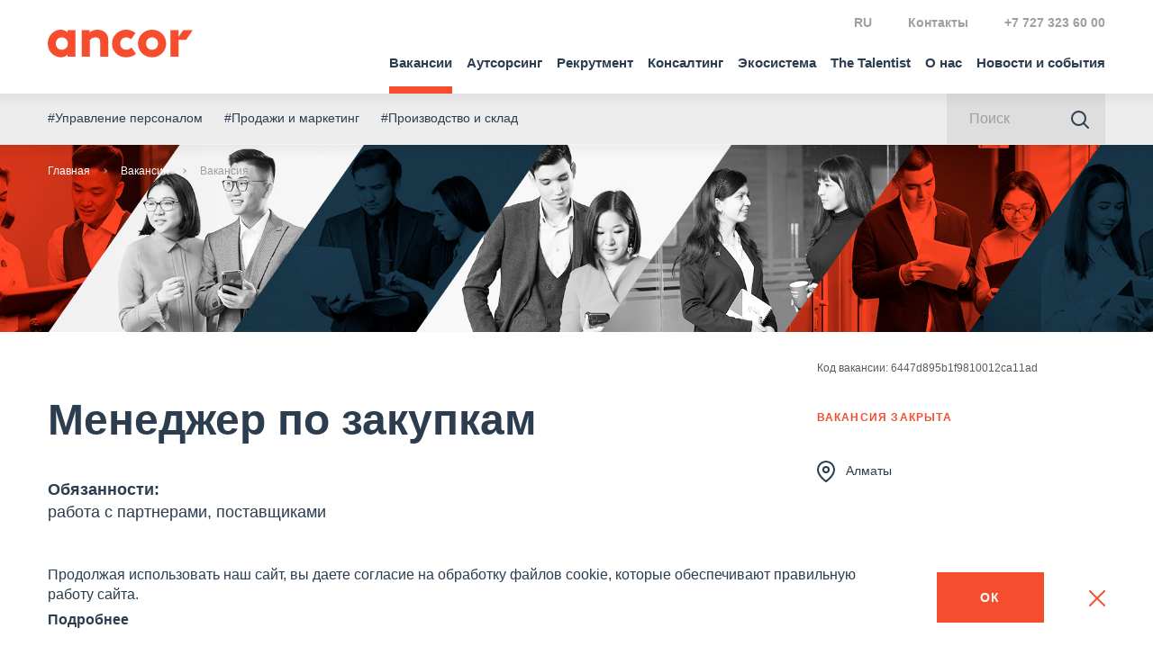

--- FILE ---
content_type: text/html; charset=UTF-8
request_url: https://ancor.kz/vacancy/job/6447d895b1f9810012ca11ad/
body_size: 14619
content:
<!DOCTYPE html>
<html lang="ru">
<head>
    <meta charset="utf-8">
    <meta name="viewport" content="width=device-width, initial-scale=1">
    <script>
        var $init = [],
            $ = $ || {};
        $.addInit = $init.push.bind($init);
    </script>
	<!-- Yandex.Metrika counter -->
		<script type="text/javascript">
   		(function(m,e,t,r,i,k,a){m[i]=m[i]||function(){(m[i].a=m[i].a||[]).push(arguments)};
  		 m[i].l=1*new Date();k=e.createElement(t),a=e.getElementsByTagName(t)[0],k.async=1,k.src=r,a.parentNode.insertBefore(k,a)})
  		 (window, document, "script", "https://mc.yandex.ru/metrika/tag.js", "ym");

	   	ym(38612880, "init", {
        clickmap:true,
        trackLinks:true,
        accurateTrackBounce:true,
        webvisor:true,
        trackHash:true
   		});
	</script>
<noscript><div><img src="https://mc.yandex.ru/watch/38612880" style="position:absolute; left:-9999px;" alt=""></div></noscript>

<!-- /Yandex.Metrika counter -->
<!-- Global site tag (gtag.js) - Google Analytics -->
<script async src="https://www.googletagmanager.com/gtag/js?id=UA-191809043-1"></script>
<script>
    window.dataLayer = window.dataLayer || [];
    function gtag(){dataLayer.push(arguments);}
    gtag('js', new Date());
    gtag('config', 'UA-191809043-1');
</script>
<!-- Google Tag Manager -->
<script>(function(w,d,s,l,i){w[l]=w[l]||[];w[l].push({'gtm.start':
new Date().getTime(),event:'gtm.js'});var f=d.getElementsByTagName(s)[0],
j=d.createElement(s),dl=l!='dataLayer'?'&l='+l:'';j.async=true;j.src=
'https://www.googletagmanager.com/gtm.js?id='+i+dl;f.parentNode.insertBefore(j,f);
})(window,document,'script','dataLayer','GTM-5LWJCZ7');</script>
<!-- End Google Tag Manager -->
 <!-- Matomo Tag Manager -->
<script>
var _mtm = window._mtm = window._mtm || [];
_mtm.push({'mtm.startTime': (new Date().getTime()), 'event': 'mtm.Start'});
var d=document, g=d.createElement('script'), s=d.getElementsByTagName('script')[0];
g.async=true; g.src='https://fingerprint.ancor-group.com/js/container_FN9ARGgA.js?45646'; s.parentNode.insertBefore(g,s);
</script>
<!-- End Matomo Tag Manager -->

    <link rel="apple-touch-icon" sizes="180x180" href="/upload/favicons/apple-touch-icon.png">
	<link rel="icon" type="image/png" sizes="32x32" href="/upload/favicons/favicon-32x32.png">
	<link rel="icon" type="image/png" sizes="16x16" href="/upload/favicons/favicon-16x16.png">
	<link rel="manifest" href="/upload/favicons/site.webmanifest">
	<link rel="mask-icon" href="/upload/favicons/safari-pinned-tab.svg" color="#5bbad5">
	<link rel="shortcut icon" href="/favicon.ico">
	<meta name="msapplication-TileColor" content="#2b5797">
	<meta name="theme-color" content="#ffffff">

    <meta http-equiv="Content-Type" content="text/html; charset=UTF-8">
<meta name="robots" content="index, follow">
<meta name="description" content="Работа в городе Алматы на позиции Менеджер по закупкам. Читайте описание и откликайтесь на вакансии в один клик.">
<link href="/bitrix/cache/css/kr/kz-ru/page_f2b7814e16e093244e7dfc759ca42e30/page_f2b7814e16e093244e7dfc759ca42e30_v1.css?17689967531299" type="text/css" rel="stylesheet">
<link href="/bitrix/cache/css/kr/kz-ru/template_01f2a674b5b84290bd5ee987100283d1/template_01f2a674b5b84290bd5ee987100283d1_v1.css?1768996737388180" type="text/css" data-template-style="true" rel="stylesheet">
<script>if(!window.BX)window.BX={};if(!window.BX.message)window.BX.message=function(mess){if(typeof mess==='object'){for(let i in mess) {BX.message[i]=mess[i];} return true;}};</script>
<script>(window.BX||top.BX).message({"JS_CORE_LOADING":"Загрузка...","JS_CORE_NO_DATA":"- Нет данных -","JS_CORE_WINDOW_CLOSE":"Закрыть","JS_CORE_WINDOW_EXPAND":"Развернуть","JS_CORE_WINDOW_NARROW":"Свернуть в окно","JS_CORE_WINDOW_SAVE":"Сохранить","JS_CORE_WINDOW_CANCEL":"Отменить","JS_CORE_WINDOW_CONTINUE":"Продолжить","JS_CORE_H":"ч","JS_CORE_M":"м","JS_CORE_S":"с","JSADM_AI_HIDE_EXTRA":"Скрыть лишние","JSADM_AI_ALL_NOTIF":"Показать все","JSADM_AUTH_REQ":"Требуется авторизация!","JS_CORE_WINDOW_AUTH":"Войти","JS_CORE_IMAGE_FULL":"Полный размер"});</script>

<script src="/bitrix/js/main/core/core.min.js?1764856197229643"></script>

<script>BX.Runtime.registerExtension({"name":"main.core","namespace":"BX","loaded":true});</script>
<script>BX.setJSList(["\/bitrix\/js\/main\/core\/core_ajax.js","\/bitrix\/js\/main\/core\/core_promise.js","\/bitrix\/js\/main\/polyfill\/promise\/js\/promise.js","\/bitrix\/js\/main\/loadext\/loadext.js","\/bitrix\/js\/main\/loadext\/extension.js","\/bitrix\/js\/main\/polyfill\/promise\/js\/promise.js","\/bitrix\/js\/main\/polyfill\/find\/js\/find.js","\/bitrix\/js\/main\/polyfill\/includes\/js\/includes.js","\/bitrix\/js\/main\/polyfill\/matches\/js\/matches.js","\/bitrix\/js\/ui\/polyfill\/closest\/js\/closest.js","\/bitrix\/js\/main\/polyfill\/fill\/main.polyfill.fill.js","\/bitrix\/js\/main\/polyfill\/find\/js\/find.js","\/bitrix\/js\/main\/polyfill\/matches\/js\/matches.js","\/bitrix\/js\/main\/polyfill\/core\/dist\/polyfill.bundle.js","\/bitrix\/js\/main\/core\/core.js","\/bitrix\/js\/main\/polyfill\/intersectionobserver\/js\/intersectionobserver.js","\/bitrix\/js\/main\/lazyload\/dist\/lazyload.bundle.js","\/bitrix\/js\/main\/polyfill\/core\/dist\/polyfill.bundle.js","\/bitrix\/js\/main\/parambag\/dist\/parambag.bundle.js"]);
</script>
<script>BX.Runtime.registerExtension({"name":"fx","namespace":"window","loaded":true});</script>
<script>(window.BX||top.BX).message({"LANGUAGE_ID":"ru","FORMAT_DATE":"DD.MM.YYYY","FORMAT_DATETIME":"DD.MM.YYYY HH:MI:SS","COOKIE_PREFIX":"BITRIX_SM","SERVER_TZ_OFFSET":"10800","UTF_MODE":"Y","SITE_ID":"kr","SITE_DIR":"\/","USER_ID":"","SERVER_TIME":1769097120,"USER_TZ_OFFSET":0,"USER_TZ_AUTO":"Y","bitrix_sessid":"93c63456c9d3c3f2c8d3438a4dcbaadb"});</script>


<script src="/bitrix/cache/js/kr/kz-ru/kernel_main/kernel_main_v1.js?1768996738158483"></script>
<script>BX.setJSList(["\/bitrix\/js\/main\/core\/core_fx.js","\/bitrix\/js\/main\/session.js","\/bitrix\/js\/main\/pageobject\/dist\/pageobject.bundle.js","\/bitrix\/js\/main\/core\/core_window.js","\/bitrix\/js\/main\/date\/main.date.js","\/bitrix\/js\/main\/core\/core_date.js","\/bitrix\/js\/main\/utils.js","\/local\/templates\/kz-ru\/asset\/js\/build.js","\/local\/templates\/.default\/js\/Ads.js"]);</script>
<script>BX.setCSSList(["\/local\/templates\/.default\/components\/bitrix\/news.list\/reviews_slider\/style.css","\/local\/templates\/kz-ru\/asset\/css\/build.css","\/local\/templates\/kz-ru\/template_styles.css"]);</script>


<script src="/bitrix/cache/js/kr/kz-ru/template_3bb9119ac7ffb47028a1ff56cbc1f4a8/template_3bb9119ac7ffb47028a1ff56cbc1f4a8_v1.js?1768996737764111"></script>

    <meta property="og:title" content="Вакансия Менеджер по закупкам в городе Алматы">
<meta property="og:description" content="Работа в городе Алматы на позиции Менеджер по закупкам. Читайте описание и откликайтесь на вакансии в один клик.">
<meta property="og:image" content="https://ancor.kz/include/default/og_image.jpg">
<meta property="og:url" content="https://ancor.kz/vacancy/job/6447d895b1f9810012ca11ad/">
<meta property="og:site_name" content="https://ancor.kz">
    <title>Вакансия Менеджер по закупкам в городе Алматы</title>
</head>

<body>
<!-- Google Tag Manager (noscript) -->
<noscript><iframe src="https://www.googletagmanager.com/ns.html?id=GTM-5LWJCZ7" height="0" width="0" style="display:none;visibility:hidden"></iframe></noscript>
<!-- End Google Tag Manager (noscript) -->
<header class="b-head">
    <div class="b-head-container">
        <div class="b-head-inner">
            <div class="b-head-logo">
                <a class="b-head-logoLink" href="/">
                    <span class="b-icon b-icon_logo-head"></span>
                </a>
                <div itemscope itemtype="http://schema.org/ImageObject" style="display:none;">
                    <img src="/local/templates/kz-ru/asset/images/favicons/favicon-196x196.png" itemprop="contentUrl">
                </div>
            </div>
            <div class="b-head-nav">
                
<div class="b-menu i-menu">
    <ul class="b-menu-menu i-menu-menu">
                                <li class="b-menu-item">
									<a href="/vacancy/" class="b-menu-link m-active i-menu-linkDropdown">
						Вакансии					</a>
				                                    <ul class="b-menu-sub i-menu-menu">
                        <li class="b-menu-subItem b-menu-subItem_back">
                            <a href="#" class="b-menu-subLink i-menu-linkBack">
                                <span class="b-icon b-icon_menu-arrowBack"></span>
                            </a>
                        </li>
                        <li class="b-menu-subItem b-menu-subItem_main">
								<a href="#" class="b-menu-subLink">Вакансии</a>
                        </li>
                                                    <li class="b-menu-subItem">
								<a href="/vacancy/" class="b-menu-subLink m-active">
                                    Вакансии                                </a>
                            </li>
                                                    <li class="b-menu-subItem">
								<a href="/vacancy/catalog/" class="b-menu-subLink ">
                                    Вакансии по направлениям                                </a>
                            </li>
                                                    <li class="b-menu-subItem">
								<a href="https://ancor.kz/about/work-in-ancor/" class="b-menu-subLink ">
                                    Работа в ANCOR                                </a>
                            </li>
                                                    <li class="b-menu-subItem">
								<a href="/vacancy/advice/" class="b-menu-subLink ">
                                    Советы по поиску работы                                </a>
                            </li>
                                                    <li class="b-menu-subItem">
								<a href="/vacancy/principles/" class="b-menu-subLink ">
                                    Принципы работы с кандидатом                                </a>
                            </li>
                                                    <li class="b-menu-subItem">
								<a href="/vacancy/reviews/" class="b-menu-subLink ">
                                    Отзывы                                </a>
                            </li>
                                                    <li class="b-menu-subItem">
								<a href="/vacancy/cv-constructor/" class="b-menu-subLink ">
                                    Конструктор резюме                                </a>
                            </li>
                                            </ul>
                            </li>
                                <li class="b-menu-item">
									<a href="/services/outsourcing/" class="b-menu-link  ">
						Аутсорсинг					</a>
				                            </li>
                                <li class="b-menu-item">
									<a href="/services/recruitment/" class="b-menu-link  i-menu-linkDropdown">
						Рекрутмент					</a>
				                                    <ul class="b-menu-sub i-menu-menu">
                        <li class="b-menu-subItem b-menu-subItem_back">
                            <a href="#" class="b-menu-subLink i-menu-linkBack">
                                <span class="b-icon b-icon_menu-arrowBack"></span>
                            </a>
                        </li>
                        <li class="b-menu-subItem b-menu-subItem_main">
								<a href="#" class="b-menu-subLink">Рекрутмент</a>
                        </li>
                                                    <li class="b-menu-subItem">
								<a href="/services/recruitment/" class="b-menu-subLink ">
                                    Рекрутмент                                </a>
                            </li>
                                                    <li class="b-menu-subItem">
								<a href="/industries/tnp/" class="b-menu-subLink ">
                                    Вакансии, которые мы закрываем                                </a>
                            </li>
                                            </ul>
                            </li>
                                <li class="b-menu-item">
									<a href="/services/consulting/" class="b-menu-link  ">
						Консалтинг					</a>
				                            </li>
                                <li class="b-menu-item">
									<a href="/ecosystem/" class="b-menu-link  ">
						Экосистема					</a>
				                            </li>
                                <li class="b-menu-item">
									<a href="/thetalentist/" class="b-menu-link  ">
						The Talentist					</a>
				                            </li>
                                <li class="b-menu-item">
									<a href="/about/" class="b-menu-link  i-menu-linkDropdown">
						О нас					</a>
				                                    <ul class="b-menu-sub i-menu-menu">
                        <li class="b-menu-subItem b-menu-subItem_back">
                            <a href="#" class="b-menu-subLink i-menu-linkBack">
                                <span class="b-icon b-icon_menu-arrowBack"></span>
                            </a>
                        </li>
                        <li class="b-menu-subItem b-menu-subItem_main">
								<a href="#" class="b-menu-subLink">О нас</a>
                        </li>
                                                    <li class="b-menu-subItem">
								<a href="/about/" class="b-menu-subLink ">
                                    О нас                                </a>
                            </li>
                                                    <li class="b-menu-subItem">
								<a href="/about/company/" class="b-menu-subLink ">
                                    Об ANCOR                                </a>
                            </li>
                                                    <li class="b-menu-subItem">
								<a href="/about/nps/" class="b-menu-subLink ">
                                    NPS                                </a>
                            </li>
                                                    <li class="b-menu-subItem">
								<a href="/about/team/" class="b-menu-subLink ">
                                    Команда                                </a>
                            </li>
                                                    <li class="b-menu-subItem">
								<a href="/about/feedback/" class="b-menu-subLink ">
                                    Отзывы клиентов                                </a>
                            </li>
                                                    <li class="b-menu-subItem">
								<a href="/about/clients/" class="b-menu-subLink ">
                                    Клиенты                                </a>
                            </li>
                                                    <li class="b-menu-subItem">
								<a href="/about/cases/" class="b-menu-subLink ">
                                    Примеры проектов                                </a>
                            </li>
                                                    <li class="b-menu-subItem">
								<a href="/about/work-in-ancor/" class="b-menu-subLink ">
                                    Работа в ANCOR                                </a>
                            </li>
                                                    <li class="b-menu-subItem">
								<a href="/about/ancor-internship/" class="b-menu-subLink ">
                                    Стажировки в ANCOR Start                                </a>
                            </li>
                                                    <li class="b-menu-subItem">
								<a href="/about/publishing-project/" class="b-menu-subLink ">
                                    Издательский проект ANCOR                                </a>
                            </li>
                                            </ul>
                            </li>
                                <li class="b-menu-item">
									<a href="/press/" class="b-menu-link  i-menu-linkDropdown">
						Новости и события					</a>
				                                    <ul class="b-menu-sub i-menu-menu">
                        <li class="b-menu-subItem b-menu-subItem_back">
                            <a href="#" class="b-menu-subLink i-menu-linkBack">
                                <span class="b-icon b-icon_menu-arrowBack"></span>
                            </a>
                        </li>
                        <li class="b-menu-subItem b-menu-subItem_main">
								<a href="#" class="b-menu-subLink">Новости и события</a>
                        </li>
                                                    <li class="b-menu-subItem">
								<a href="/press/media_assets/" class="b-menu-subLink ">
                                    Пресс-центр                                </a>
                            </li>
                                                    <li class="b-menu-subItem">
								<a href="/press/insights/" class="b-menu-subLink ">
                                    Инсайты                                </a>
                            </li>
                                                    <li class="b-menu-subItem">
								<a href="/press/media/" class="b-menu-subLink ">
                                    Публикации в СМИ                                </a>
                            </li>
                                                    <li class="b-menu-subItem">
								<a href="/press/news/" class="b-menu-subLink ">
                                    Новости                                </a>
                            </li>
                                                    <li class="b-menu-subItem">
								<a href="/press/events/" class="b-menu-subLink ">
                                    Мероприятия                                </a>
                            </li>
                                                    <li class="b-menu-subItem">
								<a href="/press/research/" class="b-menu-subLink ">
                                    Аналитика и исследования                                </a>
                            </li>
                                                    <li class="b-menu-subItem">
								<a href="/press/hr_digest/" class="b-menu-subLink ">
                                    HR-Digest                                </a>
                            </li>
                                                    <li class="b-menu-subItem">
								<a href="/vacancy/advice/" class="b-menu-subLink ">
                                    Советы по поиску работы                                </a>
                            </li>
                                            </ul>
                            </li>
                                <li class="b-menu-item b-menu-item_desktopHidden">
									<a href="/contacts/" class="b-menu-link  ">
						Контакты					</a>
				                            </li>
            </ul>
</div>
                <form class="b-searchForm " action="/search/">
                    <div class="b-searchForm-container">
                        <div class="b-searchForm-field">
                            <input type="text" placeholder="Поиск" class="b-searchForm-input">
                        </div>
                        <button class="b-searchForm-btn" type="submit">
                            <span class="b-icon b-icon_search-grayBlue"></span>
                        </button>
                    </div>
                </form>
                <div class="b-head-info">
                    <div class="b-head-global">
   <!--<a href="https://ancor-group.com/">
        <span class="b-icon b-icon_head-global"></span> ANCOR International
    </a>-->
</div>                    <!--<div class="b-head-local">
    <span class="b-head-country g-hidden_xsLg">
        Казахстан        <ul class="b-arealList">
            			
								   <li>
						<a href="https://ancor.ru/" >
						  Россия						</a>
					</li>
				 
            			
								   <li>
						<a href="https://ancor.by/" >
						  						</a>
					</li>
				 
            			
								   <li>
						<a href="https://ancor.co.th/" >
						  Таиланд						</a>
					</li>
				 
            			
								   <li>
						<a href="https://ancor.vn/" >
						  						</a>
					</li>
				 
            			
								   <li>
						<a href="https://ancor.kz/"  class="m-active">
						  Казахстан						</a>
					</li>
				 
            			
								   <li>
						<a href="https://ancor.co.uz/" >
						  Узбекистан						</a>
					</li>
				 
                    </ul>
    </span>
    <a href="#countries" class="b-head-country i-modal-link g-hidden_lg">Казахстан</a>
</div>-->

<div class="b-head-local b-head-local_lng">
    <span class="b-head-country g-hidden_xsLg">
        RU        <ul class="b-arealList">
                            <li>
                    <a href="/" class="m-active">
                        RU                    </a>
                </li>
                            <li>
                    <a href="/kz/">
                        KZ                    </a>
                </li>
                            <li>
                    <a href="/en/">
                        EN                    </a>
                </li>
                    </ul>
    </span>
    <a href="#lng" class="b-head-country i-modal-link g-hidden_lg">RU</a>
</div>
<div class="b-head-links">
            <a href="/contacts/">Контакты</a>
    </div>
<div class="b-modal b-modal_p0">
    <div class="b-modal-wrap">
        <span class="b-modal-close i-modal-close"></span>
        <div class="b-modal-dialog" id="countries">
            <div class="b-modal-body">
                <ul class="b-arealList">
                    													<li>
								<a href="https://ancor.ru/" rel="nofollow" target="_blank">
								   Россия								</a>
							</li>
						 
                    													<li>
								<a href="https://ancor.by/" rel="nofollow" target="_blank">
								   								</a>
							</li>
						 
                    													<li>
								<a href="https://ancor.co.th/" rel="nofollow" target="_blank">
								   Таиланд								</a>
							</li>
						 
                    													<li>
								<a href="https://ancor.vn/" rel="nofollow" target="_blank">
								   								</a>
							</li>
						 
                    													<li>
								<a href="https://ancor.kz/" class="m-active">
								   Казахстан								</a>
							</li>
						 
                    													<li>
								<a href="https://ancor.co.uz/" rel="nofollow" target="_blank">
								   Узбекистан								</a>
							</li>
						 
                                    </ul>
            </div>
        </div>
    </div>
</div>
<div class="b-modal b-modal_p0">
    <div class="b-modal-wrap">
        <span class="b-modal-close i-modal-close"></span>
        <div class="b-modal-dialog" id="lng">
            <div class="b-modal-body">
                <ul class="b-arealList">
                                            <li>
                            <a href="/" class="m-active">
                                RU                            </a>
                        </li>
                                            <li>
                            <a href="/kz/">
                                KZ                            </a>
                        </li>
                                            <li>
                            <a href="/en/">
                                EN                            </a>
                        </li>
                                    </ul>
            </div>
        </div>
    </div>
</div>                    <div class="b-head-phone">
	<a href="tel:+7%20(727)%20323-60-00">+7 727 323 60 00</a><br>
</div>                </div>
            </div>
            <button class="b-humburger">
                <div class="b-humburger-container">
                    <span class="b-humburger-layer"></span>
                </div>
            </button>
        </div>
    </div>
</header>

<div class="b-subInfo">
    <div class="b-subInfo-container">
        <div class="b-subInfo-inner">
            <ul class="b-subInfo-tags">
            <li class="b-subInfo-item">
            <a href="/activity/upravlenie-personalom/">#Управление персоналом</a>
        </li>
            <li class="b-subInfo-item">
            <a href="/activity/prodazhi-i-marketing/">#Продажи и маркетинг</a>
        </li>
            <li class="b-subInfo-item">
            <a href="/activity/proizvodstvo-i-sklad/">#Производство и склад</a>
        </li>
    </ul>            <form action="/search/" method="GET" class="b-searchForm ">
                <div class="b-searchForm-container">
                    <div class="b-searchForm-field">
                        <input name="q" type="text" placeholder="Поиск" class="b-searchForm-input">
                    </div>
                    <button class="b-searchForm-btn" type="submit">
                        <span class="b-icon b-icon_search-grayBlue"></span>
                    </button>
                </div>
            </form>
        </div>
    </div>
</div>

<main class="l-main l-main_invertBreadcrumbs ">
    <div class="l-main-inner">
        <div class="l-main-content">
                            <div class="b-breadcrumbs i-scrollerMenu"><div class="b-breadcrumbs-container i-scrollerMenu-container"><ul class="b-breadcrumbs-list i-scrollerMenu-list"><li class="b-breadcrumbs-item"><a href="/">Главная</a></li><li class="b-breadcrumbs-item"><a href="/vacancy/">Вакансии</a></li><li class="b-breadcrumbs-item m-active">Вакансия</li></ul></div></div>                        <!-- END HEADER -->
<section class="l-section l-section_p0 l-section_top l-section_posterVacancy">
    <img src="/upload/vacancy/poster-vacancy-CA.jpg" alt="">
</section><div class="b-vacancy">
    <div class="b-vacancy-bar">
        <div class="b-vacancy-code">Код вакансии: 6447d895b1f9810012ca11ad</div>
        <div class="b-vacancy-barContent">
                            <div class="b-vacancy-closed">Вакансия закрыта</div>
            
            <ul class="b-vacancy-benefits">
                                                                                    <li class="breakXs">
                    <li class="city">
                        <span class="b-icon b-icon_benefit-pin"></span>Алматы                    </li>
                                            </ul>

                    </div>
    </div>
    <div class="b-vacancy-content">
        <h1 class="b-vacancy-title">Менеджер по закупкам</h1>
        <div class="b-vacancy-text"><p><b>Обязанности:<br>
</b>работа с партнерами, поставщиками</p>
<p><br>
Efficient systematic interaction with franchising partners in CIS countries;</p>
<ul>
  <li>Joint formation of projects in the field of procurement and logistics, as well as control over their implementation;</li>
  <li>Monitoring of the market of food and non-food products, as well as the market of logistics services;</li>
  <li>Management of current suppliers: negotiations to improve commercial      terms, development of cooperation taking into account business growth,      fulfillment of key performance indicators and compliance with global requirements;</li>
  <li>Preliminary evaluation and selection of potential suppliers taking into account the required level of quality standards and compliance with global requirements;</li>
  <li>Conducting tenders;</li>
  <li>Audit of contracts and control over the compliance of supplies in the   CIS countries with global and regional requirements (preparation of  suppliers and franchising partners for internal audits);</li>
  <li>Supply risk management, search for alternative suppliers;</li>
</ul>
<p>· Implementation of projects to automate data exchange with CIS franchise partners,</p>
<p>· Category management, launches of promotions; organization of input/output of ingredients/tests;</p>
<ul>
  <li>Building      a system of regular reporting and analysis of current activities;</li>
  <li>Effective      cross-functional interaction with marketing, quality assurance departments      etc.;</li>
  <li>Training      of SC function of franchising partners;</li>
  <li>Proposals      for optimization of work processes;</li>
  <li>Regular      business trips to the CIS countries.</li>
</ul>
<p><br>
<b>Требования к опыту:<br>
</b>опыт работы в ритейле и FMCG</p>
<ul>
  <li>High economic or technical      education. Additional education in the field of procurement is a plus;</li>
  <li>Experience in      international companies (large restaurant chains, retail);</li>
  <li>Experience in procurement      - from 7 years;</li>
</ul>
<p>· Knowledge of the economics of the enterprise and operational activities;</p>
<p>· Successful experience in negotiations, tenders;</p>
<p>· Experience in managing people, projects;</p>
<p>· Teamwork and stress resistance;</p>
<p>· Presentation skills;</p>
<p>· English level – from Up-Intermediate;</p>
<p>· Good communication skills, systematic approach, responsibility;</p>
<p>· Advanced PC user;</p>
<p>· Experience in logistics is a plus;</p>
<p>· Experience in the CIS markets is a plus;</p>
<p>· Knowledge of quality systems and food safety audits is a plus.<br>
<b>Испытательный срок (дней):<br>
</b>90<br>
<br>
</p></div>
                                                    <div class="b-vacancy-action">
                    <a href="/vacancy/" class="b-btn b-btn_grayBluePrimary">
                        <span class="b-icon b-icon_arrowBtn-back"></span>
                        <span><span class="g-hidden_md">Назад</span> к списку вакансий</span>
                    </a>
                </div>
                        </div>
</div>

<section class="l-section  new-reviews-slider">
    <div class="l-container">
        <div class="b-h1">
							<a href="/feedback/candidates/" class="reviews_url">
						Отзывы кандидатов							</a>
					</div>
        <div class="b-reviewsSlider">
            <div class="b-sliderArrows  b-sliderArrows_top">
                <button class="b-sliderArrows-btn b-sliderArrows-btn_prev">
                    <span class="b-icon b-icon_sliderArrow-prev"></span>
                </button>
                <button class="b-sliderArrows-btn b-sliderArrows-btn_next">
                    <span class="b-icon b-icon_sliderArrow-next"></span>
                </button>
            </div>
            <div class="b-reviewsSlider-container swiper-container">
                <div class="b-reviewsSlider-wrapper swiper-wrapper">
                    
						
                        <div class="b-reviewsSlider-item">
                            <div class="b-reviewCard" data-element-id="8580">

																			<a href="/feedback/candidates/andrey-k/" class="b-reviewCard-link"></a>
									

									<div class="b-reviewCard-body">
	 Я имею очень большой опыт общения и совместной работы с HR-специалистами как со стороны работодателя, так и со стороны...</div>
									<div class="b-reviewCard-date"><span class="b-reviewCard-body--more">Читать далее</span><span class="">05.05.2021</span></div>
									<div class="b-autorNote">
																					<div class="b-autorNote-info">
												<div class="b-autorNote-pin"></div>
											</div>
																				<div class="b-autorNote-content">

											<div class="b-autorNote-name">Андрей К.</div>
											<div class="b-autorNote-desc">
												Ведущий специалист																							</div>
																					</div>
									</div>


                            </div>
                        </div>
                    
						
                        <div class="b-reviewsSlider-item">
                            <div class="b-reviewCard" data-element-id="10427">

																			<a href="/feedback/candidates/elvira-bayzhanova/" class="b-reviewCard-link"></a>
									

									<div class="b-reviewCard-body">
	 Мне посчастливилось сотрудничать с прекрасным работником компании ANCOR, рекрутером – Маргаритой Гулиной. Во время работы со мной как...</div>
									<div class="b-reviewCard-date"><span class="b-reviewCard-body--more">Читать далее</span><span class="">28.07.2021</span></div>
									<div class="b-autorNote">
																					<div class="b-autorNote-info">
												<div class="b-autorNote-pin"></div>
											</div>
																				<div class="b-autorNote-content">

											<div class="b-autorNote-name">Эльвира Байжанова</div>
											<div class="b-autorNote-desc">
												Менеджер по ОТ,ТБ и ООС																							</div>
																					</div>
									</div>


                            </div>
                        </div>
                    
						
                        <div class="b-reviewsSlider-item">
                            <div class="b-reviewCard" data-element-id="10420">

																			<a href="/feedback/candidates/erzhan-murasulov-/" class="b-reviewCard-link"></a>
									

									<div class="b-reviewCard-body">
	 Рад оставить отзыв о компании ANCOR Central Asia. Хотелось бы отметить большим плюсом - профессиональные навыки деловых переговоров,...</div>
									<div class="b-reviewCard-date"><span class="b-reviewCard-body--more">Читать далее</span><span class="">28.07.2021</span></div>
									<div class="b-autorNote">
																					<div class="b-autorNote-info  b-autorNote-info_photo">
												<div class="b-autorNote-pin" style="background-image: url('/upload/resize_cache/iblock/594/60_60_140cd750bba9870f18aada2478b24840a/z5joz7gdbhwxqvkobwzqcqq3qoj7k5iv.jpeg');"></div>
											</div>
																				<div class="b-autorNote-content">

											<div class="b-autorNote-name">Ержан  Мурасулов </div>
											<div class="b-autorNote-desc">
												Торговый представитель 																							</div>
																					</div>
									</div>


                            </div>
                        </div>
                    
						
                        <div class="b-reviewsSlider-item">
                            <div class="b-reviewCard" data-element-id="8576">

									

									<div class="b-reviewCard-body">Компания ANCOR помогла мне в короткие сроки найти работу мечты. Безумно благодарю сотрудницу ANCOR Камилу...</div>
									<div class="b-reviewCard-date"><span class="b-reviewCard-body--more"></span><span class="">05.05.2021</span></div>
									<div class="b-autorNote">
																					<div class="b-autorNote-info  b-autorNote-info_photo">
												<div class="b-autorNote-pin" style="background-image: url('/upload/resize_cache/iblock/d29/60_60_140cd750bba9870f18aada2478b24840a/d299497f8ced8d009881720a2df04808.jpeg');"></div>
											</div>
																				<div class="b-autorNote-content">

											<div class="b-autorNote-name">Афа Сапакова</div>
											<div class="b-autorNote-desc">
												Медицинский представитель																							</div>
																					</div>
									</div>


                            </div>
                        </div>
                    
						
                        <div class="b-reviewsSlider-item">
                            <div class="b-reviewCard" data-element-id="8579">

																			<a href="/feedback/candidates/rinat-abdrazakov/" class="b-reviewCard-link"></a>
									

									<div class="b-reviewCard-body">
	 Хочу выразить благодарность компании ANCOR Central Asia, а именно Дариге и Дияре за позитивный процесс взаимодействия по...</div>
									<div class="b-reviewCard-date"><span class="b-reviewCard-body--more">Читать далее</span><span class="">05.05.2021</span></div>
									<div class="b-autorNote">
																					<div class="b-autorNote-info  b-autorNote-info_photo">
												<div class="b-autorNote-pin" style="background-image: url('/upload/resize_cache/iblock/f27/60_60_140cd750bba9870f18aada2478b24840a/f27037981dfaa030c8380581b675c725.JPG');"></div>
											</div>
																				<div class="b-autorNote-content">

											<div class="b-autorNote-name">Ринат Абдразаков</div>
											<div class="b-autorNote-desc">
												Менеджер по развитию бизнеса																							</div>
																					</div>
									</div>


                            </div>
                        </div>
                    
						
                        <div class="b-reviewsSlider-item">
                            <div class="b-reviewCard" data-element-id="8583">

																			<a href="/feedback/candidates/yaroslav-volvak/" class="b-reviewCard-link"></a>
									

									<div class="b-reviewCard-body">Сотрудничая с ANCOR с 2014 года, хочу отметить профессионализм сотрудников, готовность ответить на любые вопросы, а также искреннее...</div>
									<div class="b-reviewCard-date"><span class="b-reviewCard-body--more">Читать далее</span><span class="">05.05.2021</span></div>
									<div class="b-autorNote">
																					<div class="b-autorNote-info  b-autorNote-info_photo">
												<div class="b-autorNote-pin" style="background-image: url('/upload/resize_cache/iblock/621/60_60_140cd750bba9870f18aada2478b24840a/62144584b48748d4f7d71ebbb4720dc7.jpeg');"></div>
											</div>
																				<div class="b-autorNote-content">

											<div class="b-autorNote-name">Ярослав Вольвак</div>
											<div class="b-autorNote-desc">
												Инженер-супервайзер																							</div>
																					</div>
									</div>


                            </div>
                        </div>
                    
						
                        <div class="b-reviewsSlider-item">
                            <div class="b-reviewCard" data-element-id="12079">

																			<a href="/feedback/candidates/aleksandr-lityuk/" class="b-reviewCard-link"></a>
									

									<div class="b-reviewCard-body">
	 Выражаю огромную благодарность компании ANCOR Central Asia, а особенно Маргарите Гулиной. Хочу отметить ее способность вести диалог...</div>
									<div class="b-reviewCard-date"><span class="b-reviewCard-body--more">Читать далее</span><span class="">02.02.2022</span></div>
									<div class="b-autorNote">
																					<div class="b-autorNote-info  b-autorNote-info_photo">
												<div class="b-autorNote-pin" style="background-image: url('/upload/resize_cache/iblock/1c3/60_60_140cd750bba9870f18aada2478b24840a/2a3r6v3rtk3qs8ur3jvh1b73wxwe9z6g.jpeg');"></div>
											</div>
																				<div class="b-autorNote-content">

											<div class="b-autorNote-name">Александр Литюк</div>
											<div class="b-autorNote-desc">
												Операционный директор																							</div>
																					</div>
									</div>


                            </div>
                        </div>
                    
						
                        <div class="b-reviewsSlider-item">
                            <div class="b-reviewCard" data-element-id="12722">

									

									<div class="b-reviewCard-body">На связи со мной постоянно были сотрудники офиса ANCOR в Нур-Султане Дияра и Ажар. Консультанты предоставили мне подробное описание моей...</div>
									<div class="b-reviewCard-date"><span class="b-reviewCard-body--more"></span><span class="">13.06.2022</span></div>
									<div class="b-autorNote">
																					<div class="b-autorNote-info">
												<div class="b-autorNote-pin"></div>
											</div>
																				<div class="b-autorNote-content">

											<div class="b-autorNote-name">Тлектес Аленов</div>
											<div class="b-autorNote-desc">
												Area Sales Manager																							</div>
																					</div>
									</div>


                            </div>
                        </div>
                    
						
                        <div class="b-reviewsSlider-item">
                            <div class="b-reviewCard" data-element-id="10426">

									

									<div class="b-reviewCard-body">
	 Нуршат Амантай проявила себя как отличный специалист по подбору персонала и провела всю процедуру трудоустройства на замечательном...</div>
									<div class="b-reviewCard-date"><span class="b-reviewCard-body--more"></span><span class="">28.07.2021</span></div>
									<div class="b-autorNote">
																					<div class="b-autorNote-info">
												<div class="b-autorNote-pin"></div>
											</div>
																				<div class="b-autorNote-content">

											<div class="b-autorNote-name">Гирей Абдуллаев </div>
											<div class="b-autorNote-desc">
												Менеджер по продажам 																							</div>
																					</div>
									</div>


                            </div>
                        </div>
                    
						
                        <div class="b-reviewsSlider-item">
                            <div class="b-reviewCard" data-element-id="8574">

																			<a href="/feedback/candidates/andrey-stefanenko/" class="b-reviewCard-link"></a>
									

									<div class="b-reviewCard-body">
	 Отличный опыт взаимодействия с командой ANCOR Central Asia, в частности - с Яной Тажибаевой. Внимательность,...</div>
									<div class="b-reviewCard-date"><span class="b-reviewCard-body--more">Читать далее</span><span class="">05.05.2021</span></div>
									<div class="b-autorNote">
																					<div class="b-autorNote-info  b-autorNote-info_photo">
												<div class="b-autorNote-pin" style="background-image: url('/upload/resize_cache/iblock/7c8/60_60_140cd750bba9870f18aada2478b24840a/d3crklhwow30fr68o2c54e50gvjct782.jpeg');"></div>
											</div>
																				<div class="b-autorNote-content">

											<div class="b-autorNote-name">Андрей Стефаненко</div>
											<div class="b-autorNote-desc">
												Директор по продажам																							</div>
																					</div>
									</div>


                            </div>
                        </div>
                    
						
                        <div class="b-reviewsSlider-item">
                            <div class="b-reviewCard" data-element-id="7886">

																			<a href="/feedback/candidates/mikhail-voznyuk/" class="b-reviewCard-link"></a>
									

									<div class="b-reviewCard-body">Выражаю благодарность компании ANCOR Central Asia за профессионализм и оперативность при взаимодействии. С вашей помощью мне удалось...</div>
									<div class="b-reviewCard-date"><span class="b-reviewCard-body--more">Читать далее</span><span class="">16.03.2021</span></div>
									<div class="b-autorNote">
																					<div class="b-autorNote-info  b-autorNote-info_photo">
												<div class="b-autorNote-pin" style="background-image: url('/upload/resize_cache/iblock/14b/60_60_140cd750bba9870f18aada2478b24840a/14b249652cc94b58cf95136ec156e4a6.jpg');"></div>
											</div>
																				<div class="b-autorNote-content">

											<div class="b-autorNote-name">Михаил Вознюк</div>
											<div class="b-autorNote-desc">
												Региональный представитель																							</div>
																					</div>
									</div>


                            </div>
                        </div>
                    
						
                        <div class="b-reviewsSlider-item">
                            <div class="b-reviewCard" data-element-id="10424">

																			<a href="/feedback/candidates/sanzhar-tuleubaev-/" class="b-reviewCard-link"></a>
									

									<div class="b-reviewCard-body">
	 Со мной связалась Гулина Маргарита и предложила рассмотреть возможность трудоустройства на должность, которая мне подходила по опыту...</div>
									<div class="b-reviewCard-date"><span class="b-reviewCard-body--more">Читать далее</span><span class="">28.07.2021</span></div>
									<div class="b-autorNote">
																					<div class="b-autorNote-info  b-autorNote-info_photo">
												<div class="b-autorNote-pin" style="background-image: url('/upload/resize_cache/iblock/fa9/60_60_140cd750bba9870f18aada2478b24840a/4mx5s76lc5utcczy48djz7p2qhjqfo82.jpg');"></div>
											</div>
																				<div class="b-autorNote-content">

											<div class="b-autorNote-name">Санжар Тулеубаев  </div>
											<div class="b-autorNote-desc">
												Специалист по техническим решениям Milwaukee  																							</div>
																					</div>
									</div>


                            </div>
                        </div>
                    
						
                        <div class="b-reviewsSlider-item">
                            <div class="b-reviewCard" data-element-id="8578">

																			<a href="/feedback/candidates/elena-goykolova/" class="b-reviewCard-link"></a>
									

									<div class="b-reviewCard-body">
	 Выражаю огромную благодарность компании ANCOR Central Asia и в особенности сотруднице компании Сауле Спиридоновой. Сауле...</div>
									<div class="b-reviewCard-date"><span class="b-reviewCard-body--more">Читать далее</span><span class="">05.05.2021</span></div>
									<div class="b-autorNote">
																					<div class="b-autorNote-info  b-autorNote-info_photo">
												<div class="b-autorNote-pin" style="background-image: url('/upload/resize_cache/iblock/634/60_60_140cd750bba9870f18aada2478b24840a/6345f495c90d7d337853b78d21145a02.png');"></div>
											</div>
																				<div class="b-autorNote-content">

											<div class="b-autorNote-name">Елена Гойколова</div>
											<div class="b-autorNote-desc">
												Директор по персоналу																							</div>
																					</div>
									</div>


                            </div>
                        </div>
                    
						
                        <div class="b-reviewsSlider-item">
                            <div class="b-reviewCard" data-element-id="8577">

																			<a href="/feedback/candidates/dmitriy-irlin/" class="b-reviewCard-link"></a>
									

									<div class="b-reviewCard-body">
	 По сей день не жалею, что сделал выбор в пользу этой компании, что предлагала ANCOR Central Asia. За 3 недели мне удалось найти...</div>
									<div class="b-reviewCard-date"><span class="b-reviewCard-body--more">Читать далее</span><span class="">05.05.2021</span></div>
									<div class="b-autorNote">
																					<div class="b-autorNote-info  b-autorNote-info_photo">
												<div class="b-autorNote-pin" style="background-image: url('/upload/resize_cache/iblock/d11/60_60_140cd750bba9870f18aada2478b24840a/d113c641a42735241207400010ed4b94.JPG');"></div>
											</div>
																				<div class="b-autorNote-content">

											<div class="b-autorNote-name">Дмитрий Ирлин</div>
											<div class="b-autorNote-desc">
												Marketing Manager																							</div>
																					</div>
									</div>


                            </div>
                        </div>
                    
						
                        <div class="b-reviewsSlider-item">
                            <div class="b-reviewCard" data-element-id="10421">

																			<a href="/feedback/candidates/aynur-suleymenova-/" class="b-reviewCard-link"></a>
									

									<div class="b-reviewCard-body">
	 Выражаю огромную благодарность Исмаиловой Дариге и Омаровой Дияре за профессиональный, доброжелательный и психологически комфортный...</div>
									<div class="b-reviewCard-date"><span class="b-reviewCard-body--more">Читать далее</span><span class="">28.07.2021</span></div>
									<div class="b-autorNote">
																					<div class="b-autorNote-info  b-autorNote-info_photo">
												<div class="b-autorNote-pin" style="background-image: url('/upload/resize_cache/iblock/6e0/60_60_140cd750bba9870f18aada2478b24840a/6vc9b44ynn8fqwam2rt5eeth6cqeg3o8.jpg');"></div>
											</div>
																				<div class="b-autorNote-content">

											<div class="b-autorNote-name">Айнур Сулейменова </div>
											<div class="b-autorNote-desc">
												офис-менеджер 																							</div>
																					</div>
									</div>


                            </div>
                        </div>
                    
						
                        <div class="b-reviewsSlider-item">
                            <div class="b-reviewCard" data-element-id="10425">

																			<a href="/feedback/candidates/arman-baymamyrov-/" class="b-reviewCard-link"></a>
									

									<div class="b-reviewCard-body">
	 ANCOR – лучший проводник для построения карьеры. В компании работают профессионалы своего дела, они отстаивают интересы как компании,...</div>
									<div class="b-reviewCard-date"><span class="b-reviewCard-body--more">Читать далее</span><span class="">28.07.2021</span></div>
									<div class="b-autorNote">
																					<div class="b-autorNote-info  b-autorNote-info_photo">
												<div class="b-autorNote-pin" style="background-image: url('/upload/resize_cache/iblock/59d/60_60_140cd750bba9870f18aada2478b24840a/6172yyzlmpg2hif4kvzr2ohz8ebhcwni.jpg');"></div>
											</div>
																				<div class="b-autorNote-content">

											<div class="b-autorNote-name">Арман Баймамыров  </div>
											<div class="b-autorNote-desc">
												Ведущий бренд менеджер 																							</div>
																					</div>
									</div>


                            </div>
                        </div>
                    
						
                        <div class="b-reviewsSlider-item">
                            <div class="b-reviewCard" data-element-id="8627">

																			<a href="/feedback/candidates/ramil-khamidullin/" class="b-reviewCard-link"></a>
									

									<div class="b-reviewCard-body">
	 Безумно рад знакомству с компанией ANCOR. Хочу отметить высокий профессионализм сотрудницы Дияры Омаровой. Приятное...</div>
									<div class="b-reviewCard-date"><span class="b-reviewCard-body--more">Читать далее</span><span class="">17.05.2021</span></div>
									<div class="b-autorNote">
																					<div class="b-autorNote-info  b-autorNote-info_photo">
												<div class="b-autorNote-pin" style="background-image: url('/upload/resize_cache/iblock/dd2/60_60_140cd750bba9870f18aada2478b24840a/egfzuiec9mm6286b7hbtcys557mm0rgg.jpg');"></div>
											</div>
																				<div class="b-autorNote-content">

											<div class="b-autorNote-name">Рамиль Хамидуллин</div>
											<div class="b-autorNote-desc">
																																			</div>
																					</div>
									</div>


                            </div>
                        </div>
                    
						
                        <div class="b-reviewsSlider-item">
                            <div class="b-reviewCard" data-element-id="7887">

																			<a href="/feedback/candidates/saule-kanatbaeva/" class="b-reviewCard-link"></a>
									

									<div class="b-reviewCard-body">Мне очень понравилось взаимодействие с сотрудником ANCOR — Лаурой. Наша первая встреча длилась около часа, где она подробно разобралась...</div>
									<div class="b-reviewCard-date"><span class="b-reviewCard-body--more">Читать далее</span><span class="">16.03.2021</span></div>
									<div class="b-autorNote">
																					<div class="b-autorNote-info  b-autorNote-info_photo">
												<div class="b-autorNote-pin" style="background-image: url('/upload/resize_cache/iblock/6fc/60_60_140cd750bba9870f18aada2478b24840a/38xd8ybjr9j1ri5zkkwr2yyf1fxonuzt.jpg');"></div>
											</div>
																				<div class="b-autorNote-content">

											<div class="b-autorNote-name">Сауле Канатбаева</div>
											<div class="b-autorNote-desc">
												Главный бухгалтер 																							</div>
																					</div>
									</div>


                            </div>
                        </div>
                    
						
                        <div class="b-reviewsSlider-item">
                            <div class="b-reviewCard" data-element-id="10422">

																			<a href="/feedback/candidates/leonid-golovin/" class="b-reviewCard-link"></a>
									

									<div class="b-reviewCard-body">
	 С компанией ANCOR меня связывает длительная история взаимодействия: изначально проходил собеседования в различные компании и на...</div>
									<div class="b-reviewCard-date"><span class="b-reviewCard-body--more">Читать далее</span><span class="">28.07.2021</span></div>
									<div class="b-autorNote">
																					<div class="b-autorNote-info  b-autorNote-info_photo">
												<div class="b-autorNote-pin" style="background-image: url('/upload/resize_cache/iblock/ced/60_60_140cd750bba9870f18aada2478b24840a/185rduuwlrr0sv33fd369uj2a8e2h5uc.jpeg');"></div>
											</div>
																				<div class="b-autorNote-content">

											<div class="b-autorNote-name">Леонид Головин </div>
											<div class="b-autorNote-desc">
												Business Development Manager 																							</div>
																					</div>
									</div>


                            </div>
                        </div>
                    
						
                        <div class="b-reviewsSlider-item">
                            <div class="b-reviewCard" data-element-id="8575">

																			<a href="/feedback/candidates/askhat-dyusov/" class="b-reviewCard-link"></a>
									

									<div class="b-reviewCard-body">
	 Собеседование прошло очень продуктивно с сотрудницей из Актюбинского филиала ANCOR Central Asia Маргаритой. Ее...</div>
									<div class="b-reviewCard-date"><span class="b-reviewCard-body--more">Читать далее</span><span class="">05.05.2021</span></div>
									<div class="b-autorNote">
																					<div class="b-autorNote-info  b-autorNote-info_photo">
												<div class="b-autorNote-pin" style="background-image: url('/upload/resize_cache/iblock/54d/60_60_140cd750bba9870f18aada2478b24840a/54d54473a12cc4eea94afcdfdd8f6dab.jpeg');"></div>
											</div>
																				<div class="b-autorNote-content">

											<div class="b-autorNote-name">Асхат Дюсов</div>
											<div class="b-autorNote-desc">
												Sales																							</div>
																					</div>
									</div>


                            </div>
                        </div>
                                    </div>
            </div>
        </div>
    </div>
</section>
    <div class="b-modal">
        <div class="b-modal-wrap">
            <span class="b-modal-close i-modal-close"></span>
            <div class="b-modal-dialog" id="vacancy_applicant">
                <div class="b-modal-body">
                    <div class="b-modal-title"></div>
                    <script type="application/javascript" src="https://appfindy.ancor.kz/formWidget.js?vacancy=6447d895b1f9810012ca11ad&amp;domain=5fa4011474d6830017da6c2f&amp;company=5be29d26a5fc0c000f610116&amp;lang=ru&amp;utm_tool=ancor.kz"></script>
                    <script type="application/javascript">
                        $(function() {
                            let timer = setInterval(function () {
                                initFormApplicant();
                            }, 1000);

                            
                            let options = {
                                utm: {
                                    utm_source: '',
                                    utm_medium: '',
                                    utm_campaign: '',
                                    utm_term: '',
                                    utm_content: ''
                                },
                                form: {
                                    code: 'vacancy_response_kz_ru'
                                },
                                site: {
                                    domain: window.location.host,
                                    page: window.location.pathname
                                }
                            };

                            function initFormApplicant () {
                                let form = $('#vacancy_applicant').find('form');
                                if (form.length) {
                                    clearInterval(timer);
                                    
                                    form.on('submit', function() {
                                        if (!this.checkValidity()) {
                                            return;
                                        }

                                        console.log('send', 'vacancy_response_kz_ru_send_nm');
                                        ym(38612880, 'reachGoal', 'vacancy_response_kz_ru_send_nm', options);
                                    });
                                }
                            }

                            $('.i-vacancy-modal').on('click', function (e) {
                                console.log('send', 'vacancy_response_kz_ru_click_nm');
                                ym(38612880, 'reachGoal', 'vacancy_response_kz_ru_click_nm', options);
                            });
                        });
                    </script>
                </div>
            </div>
        </div>
    </div>
            <!-- BEGIN FOOTER -->
        </div><!-- .l-main-content -->
    </div><!-- .l-main-inner -->
</main><!-- .l-main -->

<footer class="b-foot">
    <div class="b-foot-container">
        <div class="b-foot-inner">
            <div class="b-foot-col  b-foot-col_main">
                <a href="/" class="b-foot-logoLink">
                    <span class="b-icon b-icon_logo-foot"></span>
                </a>
                <div class="b-foot-desc">
	 ANCOR – стаффинговая компания, ведущая бизнес в Центральной Азии с 2007 года. ANCOR предлагает клиентам решения в области аутстаффинга, предоставления временного персонала, аутсорсинга бизнес-процессов, рекрутмента и консалтинга, является поставщиком цифровых продуктов и решений для кадровой сферы в Казахстане, Узбекистане, Грузии, Армении, Азербайджане, Молдове, Кыргызстане, Туркменистане, Таджикистане. <br>
</div>
 <br>
                <!--<a href="https://ancor-group.com/" class="b-btn b-btn_white"> <span class="b-icon b-icon_logo56"></span>
international </a>-->            </div>
            <div class="b-foot-col ">
                
    <div class="b-foot-title">Вакансии</div>

<ul class="b-foot-list">
    					<li><a href="/vacancy/">Вакансии</a></li>
		    					<li><a href="/about/work-in-ancor/">Работа в ANCOR</a></li>
		    					<li><a href="/vacancy/advice/">Советы по поиску работы</a></li>
		    					<li><a href="/vacancy/principles/">Принципы работы с кандидатом</a></li>
		    					<li><a href="/vacancy/reviews/candidates/">Отзывы наших кандидатов</a></li>
		    					<li><a href="/vacancy/reviews/employees/">Отзывы наших сотрудников</a></li>
		    					<li><a href="/vacancy/reviews/trainees/">Отзывы наших стажеров</a></li>
		    </ul>
                
    <div class="b-foot-title">Консалтинг</div>

<ul class="b-foot-list">
    					<li><a href="/services/consulting/otsenka-personala/otsenivaem-personal/">Оценка персонала</a></li>
		    					<li><a href="/services/consulting/otsenka-personala/testy-sposobnostey/">Тесты способностей</a></li>
		    					<li><a href="/services/consulting/razvitie-brenda-rabotodatelya-/postroenie-evp/">Построение EVP</a></li>
		    					<li><a href="/services/consulting/razvitie-brenda-rabotodatelya-/audit-brenda-rabotodatelya-/">Аудит бренда работодателя</a></li>
		    					<li><a href="https://ancor.kz/services/consulting/razvitie-brenda-rabotodatelya-/razrabotka-brenda-rabotodatelya/">Разработка бренда работодателя</a></li>
		    					<li><a href="/services/consulting/razvitie-brenda-rabotodatelya-/vedenie-kommunikatsii-ot-litsa-brenda/">Сопровождение внешних коммуникаций работодателя</a></li>
		    					<li><a href="https://ancor.kz/services/consulting/treningi-i-onlayn-kursy/">Тренинги и онлайн-курсы</a></li>
		    </ul>
                <div class="b-foot-caption">
    <a href="/services/consulting/">Все услуги консалтинга</a>
</div>            </div>
            <div class="b-foot-col ">
                
    <div class="b-foot-title">Рекрутмент</div>

<ul class="b-foot-list">
    					<li><a href="/services/recruitment/proektnyy-podbor/">Проектный подбор</a></li>
		    					<li><a href="/services/recruitment/poisk-i-podbor-personala/">Поиск и подбор персонала</a></li>
		    					<li><a href="/services/recruitment/executive-search/">Executive Search</a></li>
		    					<li><a href="/services/recruitment/talent-mapping-1/">Talent Mapping</a></li>
		    					<li><a href="https://ancor.kz/services/recruitment/podbor-it-spetsialistov/">Подбор IT специалистов</a></li>
		    </ul>
                <div class="b-foot-caption">
    <a href="/services/recruitment/">Все услуги рекрутмента</a>
</div>                
    <div class="b-foot-title">Аутсорсинг</div>

<ul class="b-foot-list">
    					<li><a href="/services/outsourcing/autsorsing-protsessa-rekrutmenta-rpo/autsorsing-polnogo-tsikla-podbora-personala/">Аутсорсинг полного цикла подбора персонала</a></li>
		    					<li><a href="/services/outsourcing/autsorsing-hr-funktsiy/">Аутсорсинг HR функций</a></li>
		    					<li><a href="/services/outsourcing/autsorsing-protsessa-rekrutmenta-rpo/autsorsing-otdelnykh-funktsiy-podbora-personala/">Аутсорсинг отдельных функций подбора персонала</a></li>
		    					<li><a href="/services/outsourcing/it-autsorsing/tekhnicheskaya-podderzhka-polzovateley-i-infrastruktury/">Техническая поддержка пользователей и инфраструктуры</a></li>
		    					<li><a href="https://ancor.kz/services/recruitment/autsorsing-recrutmenta-rpo/">Аутсорсинг процесса рекрутмента (RPO)</a></li>
		    					<li><a href="/services/outsourcing/it-autsorsing/predostavlenie-proektnykh-komand-na-it-proekty/">Предоставление проектных команд на IT проекты</a></li>
		    </ul>
                <div class="b-foot-caption">
    <a href="/services/outsourcing/">Все услуги аутсорсинга</a>
</div>            </div>
            <div class="b-foot-col ">
                
    <div class="b-foot-title">О нас</div>

<ul class="b-foot-list">
    					<li><a href="/about/company/">Об ANCOR</a></li>
		    					<li><a href="https://ancor.kz/about/nps/">NPS</a></li>
		    					<li><a href="/about/team/">Команда</a></li>
		    					<li><a href="/feedback/clients/">Отзывы</a></li>
		    					<li><a href="https://ancor.kz/about/clients/">Клиенты</a></li>
		    					<li><a href="https://ancor.kz/about/cases/">Примеры проектов</a></li>
		    					<li><a href="/about/work-in-ancor/">Работа в ANCOR</a></li>
		    					<li><a href="/about/ancor-internship/">Стажировки в ANCOR</a></li>
		    </ul>
                
    <div class="b-foot-title">Новости и события</div>

<ul class="b-foot-list">
    					<li><a href="/press/media/">Публикации в СМИ</a></li>
		    					<li><a href="/press/news/">Новости</a></li>
		    					<li><a href="/press/events/">Мероприятия</a></li>
		    					<li><a href="/press/research/">Аналитика и исследования</a></li>
		    					<li><a href="/press/hr_digest/">HR Digest</a></li>
		    </ul>
            </div>
        </div>
        <div class="b-foot-inner">
            <div class="b-foot-col  b-foot-col_main">
                <div class="b-foot-headline">Контакты</div>
            </div>
            <div class="b-foot-col ">
	<div class="b-foot-title">
		 Головной офис в Алматы
	</div>
	<ul class="b-foot-list">
		<li><a href="/contacts/">050009, Казахстан, г.Алматы, ул. Желтоксан 115, БЦ «Kaisar Plaza», 6 этаж</a></li>
	</ul>
</div>
 <br>            <div class="b-foot-col ">
	<div class="b-foot-title">
		 Телефон
	</div>
	<ul class="b-foot-list">
		<li><a href="tel:+7%20(727)%20323-60-00">+7 (727) 323-60-00</a></li>
	</ul>
</div>            <div class="b-foot-col ">
                <div class="b-foot-title">
                    Email по общим вопросам
                </div>
                <ul class="b-foot-list">
                    <li>
                        <div class="b-foot-box"></div>
<script>
    if (typeof b64DecodeUnicode !== typeof (Function)) {
        function b64DecodeUnicode(str) {
            // Going backwards: from bytestream, to percent-encoding, to original string.
            return decodeURIComponent(atob(str).split('').map(function(c) {
                return '%' + ('00' + c.charCodeAt(0).toString(16)).slice(-2);
            }).join(''));
        }
    }

	document.currentScript.previousElementSibling.innerHTML = b64DecodeUnicode("PGEgaHJlZj0ibWFpbHRvOmluZm9AYW5jb3Iua3oiIHRhcmdldD0iX2JsYW5rIj5pbmZvQGFuY29yLmt6PC9hPjxicj4=");
</script>                    </li>
                </ul>
                <div class="b-foot-title">
                    Email для резюме
                </div>
                <ul class="b-foot-list">
                    <li>
                        <div class="b-foot-box"></div>
<script>
    if (typeof b64DecodeUnicode !== typeof (Function)) {
        function b64DecodeUnicode(str) {
            // Going backwards: from bytestream, to percent-encoding, to original string.
            return decodeURIComponent(atob(str).split('').map(function(c) {
                return '%' + ('00' + c.charCodeAt(0).toString(16)).slice(-2);
            }).join(''));
        }
    }

	document.currentScript.previousElementSibling.innerHTML = b64DecodeUnicode("PGEgaHJlZj0ibWFpbHRvOnJlc3VtZUBhbmNvci5reiIgdGFyZ2V0PSJfYmxhbmsiPnJlc3VtZUBhbmNvci5rejwvYT48YnI+");
</script>                    </li>
                </ul>
            </div>

        </div>
        <div class="b-foot-inner">
            <div class="b-foot-copy"> © ANCOR 2026 </div>
            <div class="b-foot-policy">
 <a href="/privacy-policy/">Политика обработки персональных данных</a>
</div>
<br>            <div class="b-foot-policy">
    <a href="/cookie-policy/">Политика в отношении файлов cookie</a>
</div>            <div class="b-foot-socials">
	<div class="b-socialLinks ">
 <a href="https://www.instagram.com/ancor_kazakhstan/" rel="nofollow" target="_blank" class="b-socialLinks-item"> <span class="b-icon b-icon_instagram"></span> </a> <a href="https://www.facebook.com/ancor.kz" rel="nofollow" target="_blank" class="b-socialLinks-item"> <span class="b-icon b-icon_facebook"></span> </a> <a href="https://www.linkedin.com/company/ancorcentralasia/" rel="nofollow" target="_blank" class="b-socialLinks-item"> <span class="b-icon b-icon_linkedin"></span> </a> <a href="https://www.youtube.com/channel/UC3cluEIn2mohEiiN9vNU78g" rel="nofollow" target="_blank" class="b-socialLinks-item"> <span class="b-icon b-icon_youtube"></span> </a> <a href="https://vk.com/ancor_kz" rel="nofollow" target="_blank" class="b-socialLinks-item"> <span class="b-icon b-icon_vk-grayBlue"></span> </a>
	</div>
</div>
 <br>        </div>
    </div>
</footer>

<div class="b-modal b-modal_corporate">
    <div class="b-modal-wrap">
        <span class="b-modal-close i-modal-close"></span>
        <div class="b-modal-dialog" id="corporateWebsites" data-load="/ajax/modals/corporate_websites/">
            <div class="b-modal-body">
                <div class="b-modal-title">ANCOR Corporate Websites</div> Загрузка...
            </div>
        </div>
    </div>
</div><div class="b-modal">
    <div class="b-modal-wrap">
        <span class="b-modal-close i-modal-close"></span>
        <div class="b-modal-dialog" id="internship" data-load="/ajax/modals/form/want_to_ancor/">
            <div class="b-modal-body">
                <div class="b-modal-title">Хочу в ANCOR!</div> Загрузка...
            </div>
        </div>
    </div>
</div><div class="b-modal">
    <div class="b-modal-wrap">
        <span class="b-modal-close i-modal-close"></span>
        <div class="b-modal-dialog" id="orderService" data-load="/ajax/modals/form/request_for_service/">
            <div class="b-modal-body">
            </div>
        </div>
    </div>
</div><div class="b-modal">
    <div class="b-modal-wrap">
        <span class="b-modal-close i-modal-close"></span>
        <div class="b-modal-dialog" id="orderServiceChoose" data-load="/ajax/modals/form/request_for_service_chooser/?page_url=%2Fvacancy%2Fjob%2F6447d895b1f9810012ca11ad%2F">
            <div class="b-modal-body">
                <div class="b-modal-title">Заявка на услугу</div> Загрузка...
            </div>
        </div>
    </div>
</div><div class="b-modal b-modal_md b-modal_grayLight">
    <div class="b-modal-wrap">
        <span class="b-modal-close i-modal-close"></span>
        <div class="b-modal-dialog" id="review" data-load="/ajax/modals/review/">
            <div class="b-modal-body">
                <div class="b-modal-title"></div>
            </div>
        </div>
    </div>
</div><div class="b-modal">
    <div class="b-modal-wrap">
        <span class="b-modal-close i-modal-close"></span>
        <div class="b-modal-dialog" id="reviewConsult" data-load="/ajax/modals/consult_review/">
            <div class="b-modal-body">
                <div class="b-modal-title">Оставить отзыв о работе консультанта</div> Загрузка...
            </div>
        </div>
    </div>
</div>
<div class="b-modal b-modal_md b-modal_grayLight">
    <div class="b-modal-wrap">
        <span class="b-modal-close i-modal-close"></span>
        <div class="b-modal-dialog" id="person">
            <div class="b-modal-body">
                <div class="b-modal-title"></div>
            </div>
        </div>
    </div>
</div><div class="b-modal b-modal_grayLight">
    <div class="b-modal-wrap">
        <span class="b-modal-close i-modal-close"></span>
        <div class="b-modal-dialog" id="media" data-load="ajax/b-form_media.html">
            <div class="b-modal-body">
                <div class="b-modal-title">Logo ANCOR</div> Загрузка...
            </div>
        </div>
    </div>
</div>
<div class="b-modal b-modal_grayLight">
    <div class="b-modal-wrap">
        <span class="b-modal-close i-modal-close"></span>
        <div class="b-modal-dialog" id="media-desc" data-load="ajax/b-form_media-desc.html">
            <div class="b-modal-body">
                <div class="b-modal-title">Logo ANCOR</div> Загрузка...
            </div>
        </div>
    </div>
</div>
<div class="b-modal b-modal_grayLight">
    <div class="b-modal-wrap">
        <span class="b-modal-close i-modal-close"></span>
        <div class="b-modal-dialog" id="media-video" data-load="ajax/b-form_media-video.html">
            <div class="b-modal-body">
                <div class="b-modal-title">Logo ANCOR</div> Загрузка...
            </div>
        </div>
    </div>
</div>
<div class="b-fixedDialogs">
    <div class="b-newsInfoDialog i-adsDialog">
        <button class="b-newsInfoDialog-close i-adsDialog-close">
            <span class="b-icon b-icon_x18-grayBlue"></span>
        </button>
        <div class="b-newsInfoDialog-row i-adsDialog-content">

        </div>
    </div>
    <div class="b-cookieDialog i-cookieDialog" style="display: none">
        <div class="b-cookieDialog-container">
            <div class="b-cookieDialog-content">
                <div class="b-cookieDialog-text">
                    <p>Продолжая использовать наш сайт, вы даете согласие на обработку файлов cookie, которые обеспечивают правильную работу сайта.</p>
<a href="/cookie-policy/">Подробнее </a>                </div>
                <div class="b-cookieDialog-actions">
                    <button class="b-btn i-cookieDialog-close">оК</button>
                </div>
                <button class="b-cookieDialog-close i-cookieDialog-close">
                    <span class="b-icon b-icon_x-orange"></span>
                </button>
            </div>
        </div>
    </div>
</div>





</body>
</html>


--- FILE ---
content_type: text/css
request_url: https://ancor.kz/bitrix/cache/css/kr/kz-ru/page_f2b7814e16e093244e7dfc759ca42e30/page_f2b7814e16e093244e7dfc759ca42e30_v1.css?17689967531299
body_size: 287
content:


/* Start:/local/templates/.default/components/bitrix/news.list/reviews_slider/style.css?17242501921081*/
.without-top-padding.without-top-padding {
	padding-top: 0;
}

.without-bottom-padding.without-bottom-padding {
	padding-bottom: 0;
}

.reviews_url {
	border: 0;
}

.b-reviewsSlider .b-reviewCard .b-autorNote-content .b-autorNote-status {
	margin-top: 8px;
}

.l-section.new-reviews-slider .l-container .b-reviewsSlider .b-sliderArrows-btn:first-child {
	background: rgba(237, 237, 237, .5);
}

.l-section.new-reviews-slider .l-container .b-reviewsSlider .b-sliderArrows-btn:nth-child(2) {
	background: #ededed;
}

.l-section.l-section_newReviewsCardWhiteBg.new-reviews-slider .l-container .b-reviewsSlider .b-sliderArrows-btn:first-child {
	background: hsla(0, 0%, 100%, 0.5);
	
}

.l-section.l-section_newReviewsCardWhiteBg.new-reviews-slider .l-container .b-reviewsSlider .b-sliderArrows-btn:nth-child(2) {
	background: #fff;
}

.l-section.new-reviews-slider .l-container .b-reviewsSlider .b-sliderArrows-btn:first-child:hover {
	background: #2b3d4f;
}

.l-section.new-reviews-slider .l-container .b-reviewsSlider .b-sliderArrows-btn:nth-child(2):hover {
	background: #2b3d4f;
}
/* End */
/* /local/templates/.default/components/bitrix/news.list/reviews_slider/style.css?17242501921081 */


--- FILE ---
content_type: text/css
request_url: https://ancor.kz/bitrix/cache/css/kr/kz-ru/template_01f2a674b5b84290bd5ee987100283d1/template_01f2a674b5b84290bd5ee987100283d1_v1.css?1768996737388180
body_size: 58336
content:


/* Start:/local/templates/kz-ru/asset/css/build.css?1735131723383983*/
.b-icon_404-code{width:390px;height:148px;background-size:142.05128% 358.10811%}.b-icon_404-code,.b-icon_404-codeXs{background-image:url(/local/templates/kz-ru/asset/css/../images/sprite.svg?7ccfc510);background-repeat:no-repeat;background-clip:content-box;background-origin:content-box}.b-icon_404-codeXs{width:286px;height:109px;background-size:193.70629% 486.23853%}.b-icon_accordion-arrow,.b-icon_arrowBtn-down-grayBlue,.b-icon_arrowBtn-down-white{width:18px;height:22px;background-image:url(/local/templates/kz-ru/asset/css/../images/sprite.svg?7ccfc510);background-repeat:no-repeat;background-size:3077.77778% 2409.09091%;background-clip:content-box;background-origin:content-box}.b-icon_arrow-down-black,.b-icon_arrow-down-gray,.b-icon_arrow-down-white,.b-icon_arrow-left-black,.b-icon_arrow-left-gray,.b-icon_arrow-left-white,.b-icon_arrow-right-black,.b-icon_arrow-right-gray,.b-icon_arrow-right-white,.b-icon_arrow-up-black,.b-icon_arrow-up-gray,.b-icon_arrow-up-white,.b-icon_search-black,.b-icon_search-gray,.b-icon_smile-critic,.b-icon_smile-neutral,.b-icon_smile-promoter,.b-icon_x-black,.b-icon_x-gray,.b-icon_x-white{width:24px;height:24px;background-image:url(/local/templates/kz-ru/asset/css/../images/sprite.svg?7ccfc510);background-repeat:no-repeat;background-size:2308.33333% 2208.33333%;background-clip:content-box;background-origin:content-box}.b-icon_arrow-down14,.b-icon_arrowSelect{width:14px;height:9px;background-size:3957.14286% 5888.88889%}.b-icon_arrow-down8,.b-icon_arrow-down14,.b-icon_arrowSelect{background-image:url(/local/templates/kz-ru/asset/css/../images/sprite.svg?7ccfc510);background-repeat:no-repeat;background-clip:content-box;background-origin:content-box}.b-icon_arrow-down8{width:8px;height:5px;background-size:6925% 10600%}.b-icon_arrow-list,.b-icon_arrowBtn-back-grayBlue,.b-icon_arrowBtn-back-white,.b-icon_arrowBtn-grayBlue,.b-icon_arrowBtn-more-grayBlue,.b-icon_arrowBtn-more-orange,.b-icon_arrowBtn-more-white,.b-icon_arrowBtn-white,.b-icon_list-arrow,.b-icon_paginatorNext-grayBlue,.b-icon_paginatorNext-white,.b-icon_paginatorPrev-grayBlue,.b-icon_paginatorPrev-white,.b-icon_sliderArrow-next-grayBlue,.b-icon_sliderArrow-next-white,.b-icon_sliderArrow-prev-grayBlue,.b-icon_sliderArrow-prev-white,.b-icon_sliderArrowInvert-next-grayBlue,.b-icon_sliderArrowInvert-next-white,.b-icon_sliderArrowInvert-prev-grayBlue,.b-icon_sliderArrowInvert-prev-white{width:22px;height:18px;background-image:url(/local/templates/kz-ru/asset/css/../images/sprite.svg?7ccfc510);background-repeat:no-repeat;background-size:2518.18182% 2944.44444%;background-clip:content-box;background-origin:content-box}.b-icon_benefit-clock{width:22px;height:22px;background-size:2518.18182% 2409.09091%}.b-icon_benefit-clock,.b-icon_benefit-pin{background-image:url(/local/templates/kz-ru/asset/css/../images/sprite.svg?7ccfc510);background-repeat:no-repeat;background-clip:content-box;background-origin:content-box}.b-icon_benefit-pin{width:20px;height:24px;background-size:2770% 2208.33333%}.b-icon_benefit-portfolio{width:22px;height:20px;background-size:2518.18182% 2650%}.b-icon_benefit-portfolio,.b-icon_btn-play-grayBlue,.b-icon_btn-play-orange{background-image:url(/local/templates/kz-ru/asset/css/../images/sprite.svg?7ccfc510);background-repeat:no-repeat;background-clip:content-box;background-origin:content-box}.b-icon_btn-play-grayBlue,.b-icon_btn-play-orange{width:15px;height:18px;background-size:3693.33333% 2944.44444%}.b-icon_card-info{width:26px;height:28px;background-size:2130.76923% 1892.85714%}.b-icon_card-info,.b-icon_check-green{background-image:url(/local/templates/kz-ru/asset/css/../images/sprite.svg?7ccfc510);background-repeat:no-repeat;background-clip:content-box;background-origin:content-box}.b-icon_check-green{width:14px;height:10px;background-size:3957.14286% 5300%}.b-icon_digest-logo-lg{width:256px;height:59px;background-size:216.40625% 898.30508%}.b-icon_digest-logo-lg,.b-icon_digest-logo-xs{background-image:url(/local/templates/kz-ru/asset/css/../images/sprite.svg?7ccfc510);background-repeat:no-repeat;background-clip:content-box;background-origin:content-box}.b-icon_digest-logo-xs{width:164px;height:38px;background-size:337.80488% 1394.73684%}.b-icon_download-grayBlue,.b-icon_download-orange,.b-icon_download-white,.b-icon_share-grayBlue{width:20px;height:22px;background-image:url(/local/templates/kz-ru/asset/css/../images/sprite.svg?7ccfc510);background-repeat:no-repeat;background-size:2770% 2409.09091%;background-clip:content-box;background-origin:content-box}.b-icon_externalLink-grayBlue,.b-icon_externalLink-orange,.b-icon_externalLink-white{width:19px;height:18px;background-image:url(/local/templates/kz-ru/asset/css/../images/sprite.svg?7ccfc510);background-repeat:no-repeat;background-size:2915.78947% 2944.44444%;background-clip:content-box;background-origin:content-box}.b-icon_facebook-color,.b-icon_facebook-white,.b-icon_facebook-whiteLight,.b-icon_instagram-white,.b-icon_instagram-whiteLight,.b-icon_line-color,.b-icon_line-white,.b-icon_line-whiteLight,.b-icon_linkedin-color,.b-icon_linkedin-white,.b-icon_linkedin-whiteLight,.b-icon_telegram-color,.b-icon_vk-color,.b-icon_youtube-white,.b-icon_youtube-whiteLight{width:32px;height:32px;background-image:url(/local/templates/kz-ru/asset/css/../images/sprite.svg?7ccfc510);background-repeat:no-repeat;background-size:1731.25% 1656.25%;background-clip:content-box;background-origin:content-box}.b-icon_facebook-grayBlue,.b-icon_instagram-grayBlue,.b-icon_linkedin-grayBlue,.b-icon_telegram-grayBlue,.b-icon_vk-grayBlue,.b-icon_youtube-grayBlue{width:40px;height:40px;background-image:url(/local/templates/kz-ru/asset/css/../images/sprite.svg?7ccfc510);background-repeat:no-repeat;background-size:1385% 1325%;background-clip:content-box;background-origin:content-box}.b-icon_form-calendar{width:21px;height:24px;background-image:url(/local/templates/kz-ru/asset/css/../images/sprite.svg?7ccfc510);background-repeat:no-repeat;background-size:2638.09524% 2208.33333%;background-clip:content-box;background-origin:content-box}.b-icon_form-delete-grayBlue,.b-icon_form-delete-orange,.b-icon_search-grayBlue,.b-icon_search-orange,.b-icon_search-white{width:20px;height:20px;background-image:url(/local/templates/kz-ru/asset/css/../images/sprite.svg?7ccfc510);background-repeat:no-repeat;background-size:2770% 2650%;background-clip:content-box;background-origin:content-box}.b-icon_form-plus-gray,.b-icon_form-plus-orange,.b-icon_plus-grayBlue,.b-icon_plus-orange{width:16px;height:16px;background-image:url(/local/templates/kz-ru/asset/css/../images/sprite.svg?7ccfc510);background-repeat:no-repeat;background-size:3462.5% 3312.5%;background-clip:content-box;background-origin:content-box}.b-icon_head-global-gray,.b-icon_head-global-orange{width:24px;height:25px;background-size:2308.33333% 2120%}.b-icon_head-global-gray,.b-icon_head-global-orange,.b-icon_internshipSteps-down,.b-icon_internshipSteps-up{background-image:url(/local/templates/kz-ru/asset/css/../images/sprite.svg?7ccfc510);background-repeat:no-repeat;background-clip:content-box;background-origin:content-box}.b-icon_internshipSteps-down,.b-icon_internshipSteps-up{width:30px;height:118px;background-size:1846.66667% 449.15254%}.b-icon_list-item,.b-icon_list-item-grayBlue,.b-icon_list-item-white{width:14px;height:8px;background-size:3957.14286% 6625%}.b-icon_list-item,.b-icon_list-item-grayBlue,.b-icon_list-item-white,.b-icon_list-itemXl{background-image:url(/local/templates/kz-ru/asset/css/../images/sprite.svg?7ccfc510);background-repeat:no-repeat;background-clip:content-box;background-origin:content-box}.b-icon_list-itemXl{width:55px;height:32px;background-size:1007.27273% 1656.25%}.b-icon_logo-foot{width:156px;height:30px;background-size:355.12821% 1766.66667%}.b-icon_logo-foot,.b-icon_logo-head-lg{background-image:url(/local/templates/kz-ru/asset/css/../images/sprite.svg?7ccfc510);background-repeat:no-repeat;background-clip:content-box;background-origin:content-box}.b-icon_logo-head-lg{width:161px;height:31px;background-size:344.09938% 1709.67742%}.b-icon_logo-head-xs{width:74px;height:15px;background-size:748.64865% 3533.33333%}.b-icon_logo56,.b-icon_logo-head-xs{background-image:url(/local/templates/kz-ru/asset/css/../images/sprite.svg?7ccfc510);background-repeat:no-repeat;background-clip:content-box;background-origin:content-box}.b-icon_logo56{width:56px;height:11px;background-size:989.28571% 4818.18182%}.b-icon_menu-arrowBack{width:18px;height:14px;background-size:3077.77778% 3785.71429%}.b-icon_menu-arrowBack,.b-icon_pin-quoteXl{background-image:url(/local/templates/kz-ru/asset/css/../images/sprite.svg?7ccfc510);background-repeat:no-repeat;background-clip:content-box;background-origin:content-box}.b-icon_pin-quoteXl{width:50px;height:57px;background-size:1108% 929.82456%}.b-icon_pin-quoteXs{width:32px;height:39px;background-size:1731.25% 1358.97436%}.b-icon_pin-quoteXs,.b-icon_play120-white{background-image:url(/local/templates/kz-ru/asset/css/../images/sprite.svg?7ccfc510);background-repeat:no-repeat;background-clip:content-box;background-origin:content-box}.b-icon_play120-white{width:120px;height:120px;background-size:461.66667% 441.66667%}.b-icon_play56-white{width:56px;height:56px;background-size:989.28571% 946.42857%}.b-icon_play56-white,.b-icon_quote{background-image:url(/local/templates/kz-ru/asset/css/../images/sprite.svg?7ccfc510);background-repeat:no-repeat;background-clip:content-box;background-origin:content-box}.b-icon_quote{width:24px;height:20px;background-size:2308.33333% 2650%}.b-icon_quotesSm{width:19px;height:12px;background-size:2915.78947% 4416.66667%}.b-icon_quotesSm,.b-icon_refresh-grayBlue,.b-icon_refresh-orange{background-image:url(/local/templates/kz-ru/asset/css/../images/sprite.svg?7ccfc510);background-repeat:no-repeat;background-clip:content-box;background-origin:content-box}.b-icon_refresh-grayBlue,.b-icon_refresh-orange{width:23px;height:20px;background-size:2408.69565% 2650%}.b-icon_star-active,.b-icon_star-disable{width:14px;height:13px;background-size:3957.14286% 4076.92308%}.b-icon_star-active,.b-icon_star-activeLg,.b-icon_star-disable,.b-icon_star-halfLg{background-image:url(/local/templates/kz-ru/asset/css/../images/sprite.svg?7ccfc510);background-repeat:no-repeat;background-clip:content-box;background-origin:content-box}.b-icon_star-activeLg,.b-icon_star-halfLg{width:40px;height:38px;background-size:1385% 1394.73684%}.b-icon_twitter,.b-icon_vk{width:64px;height:64px;background-size:865.625% 828.125%}.b-icon_twitter,.b-icon_vk,.b-icon_x18-grayBlue,.b-icon_x-orange{background-image:url(/local/templates/kz-ru/asset/css/../images/sprite.svg?7ccfc510);background-repeat:no-repeat;background-clip:content-box;background-origin:content-box}.b-icon_x18-grayBlue,.b-icon_x-orange{width:18px;height:18px;background-size:3077.77778% 2944.44444%}.b-icon_x26-grayBlue,.b-icon_x26-white{width:27px;height:26px;background-size:2051.85185% 2038.46154%}.b-icon_x26-grayBlue,.b-icon_x26-white,.b-icon_x38-white{background-image:url(/local/templates/kz-ru/asset/css/../images/sprite.svg?7ccfc510);background-repeat:no-repeat;background-clip:content-box;background-origin:content-box}.b-icon_x38-white{width:38px;height:38px;background-size:1457.89474% 1394.73684%}@font-face{font-family:Geometria;font-style:normal;font-weight:400;src:url(/local/templates/kz-ru/asset/css/../fonts/geometria/geometria-regular.woff2) format("woff2");font-display:swap}@font-face{font-family:Geometria;font-style:normal;font-weight:500;src:url(/local/templates/kz-ru/asset/css/../fonts/geometria/geometria-medium.woff2) format("woff2");font-display:swap}@font-face{font-family:Geometria;font-style:normal;font-weight:700;src:url(/local/templates/kz-ru/asset/css/../fonts/geometria/geometria-bold.woff2) format("woff2");font-display:swap}*,:after,:before{-webkit-box-sizing:inherit;box-sizing:inherit}html{-webkit-box-sizing:border-box;box-sizing:border-box;font-family:Geometria,Helvetica-Cyrillic,Helvetica,Helvetica Neue,Arial,sans-serif;line-height:1.4;text-align:left}body{display:-webkit-box;display:-ms-flexbox;display:flex;-webkit-box-orient:vertical;-webkit-box-direction:normal;-ms-flex-direction:column;flex-direction:column;min-height:100vh;margin:0;overflow-x:hidden;color:#2b3d4f}body.m-noscroll{padding-right:var(--window-scrollbar-width,0);overflow:hidden}.b-h6,h6{font-weight:700;text-transform:uppercase}.b-h1:first-child,.b-h2:first-child,.b-h3:first-child,.b-h4:first-child,.b-h5:first-child,.b-h6:first-child,h1:first-child,h2:first-child,h3:first-child,h4:first-child,h5:first-child,h6:first-child{margin-top:0}.b-h1:last-child,.b-h2:last-child,.b-h3:last-child,.b-h4:last-child,.b-h5:last-child,.b-h6:last-child,h1:last-child,h2:last-child,h3:last-child,h4:last-child,h5:last-child,h6:last-child{margin-bottom:0}.b-h1,.b-h2,.b-h3,.b-h4,.b-h5,.b-h6,h1,h2,h3,h4,h5{font-weight:700}p{margin-top:0;margin-bottom:16px}p:last-child{margin-bottom:0}a{color:#2b3d4f;text-decoration:none;outline:none;-webkit-transition:color .3s,background .3s;transition:color .3s,background .3s}a:hover{color:#f54d2e}a:not([class]){border-bottom:1px solid}address{font-style:inherit}input{border-radius:0}input:-webkit-autofill,input:-webkit-autofill:active,input:-webkit-autofill:focus,input:-webkit-autofill:hover{-webkit-transition:"color 9999s ease-out, background-color 9999s ease-out";transition:"color 9999s ease-out, background-color 9999s ease-out";-webkit-transition-delay:9999s;transition-delay:9999s}input[type=submit]{-webkit-appearance:none;-moz-appearance:none;appearance:none}button,input,optgroup,select,textarea{margin:0;font:inherit;text-transform:none;outline:none;-webkit-box-shadow:none;box-shadow:none}button[disabled]{pointer-events:none;cursor:default;opacity:.8}img{max-width:100%;vertical-align:middle}[hidden],template{display:none!important}table{width:100%;max-width:100%;border-spacing:0;border-collapse:collapse;border:none}table thead{border-bottom:1px solid rgba(156,159,163,.5)}table thead th{font-weight:700}table tr{border:none;border-bottom:1px solid rgba(156,159,163,.5)}table th{font-weight:400}table td,table th{padding:16px 16px 16px 0;vertical-align:top}ol li,ul li{margin-top:8px}ol:first-child,ul:first-child{margin-top:0}ol:last-child,ul:last-child{margin-bottom:0}ul{padding:0;list-style:none}ul li{position:relative;padding-left:32px}ul li:before{position:absolute;top:6px;left:0;display:inline-block;content:"";width:14px;height:8px;background-image:url(/local/templates/kz-ru/asset/css/../images/sprite.svg?7ccfc510);background-repeat:no-repeat;background-size:3957.14286% 6625%;background-clip:content-box;background-origin:content-box;background-position:94.07407% 47.31801%}ul:not(:last-child){margin-bottom:16px}ol{padding:0;list-style:none;counter-reset:item}ol>li{position:relative;padding-left:32px}ol>li:before{position:absolute;top:0;left:0;display:inline-block;content:"";content:counters(item,".") ". ";counter-increment:item;background:none}hr{position:relative;display:block;height:1px;margin:24px 0;font-size:0;line-height:0;background:none;border:none;border-bottom:1px solid #9c9fa3}blockquote{background:#ededed}fieldset{padding:0;margin:0;border:none}.table-block{width:100%;max-width:100%;overflow-x:auto}

/*! =======================================================
                      VERSION  11.0.2              
========================================================= */
/*! =========================================================
 * bootstrap-slider.js
 *
 * Maintainers:
 *		Kyle Kemp
 *			- Twitter: @seiyria
 *			- Github:  seiyria
 *		Rohit Kalkur
 *			- Twitter: @Rovolutionary
 *			- Github:  rovolution
 *
 * =========================================================
 *
 * bootstrap-slider is released under the MIT License
 * Copyright (c) 2019 Kyle Kemp, Rohit Kalkur, and contributors
 * 
 * Permission is hereby granted, free of charge, to any person
 * obtaining a copy of this software and associated documentation
 * files (the "Software"), to deal in the Software without
 * restriction, including without limitation the rights to use,
 * copy, modify, merge, publish, distribute, sublicense, and/or sell
 * copies of the Software, and to permit persons to whom the
 * Software is furnished to do so, subject to the following
 * conditions:
 * 
 * The above copyright notice and this permission notice shall be
 * included in all copies or substantial portions of the Software.
 * 
 * THE SOFTWARE IS PROVIDED "AS IS", WITHOUT WARRANTY OF ANY KIND,
 * EXPRESS OR IMPLIED, INCLUDING BUT NOT LIMITED TO THE WARRANTIES
 * OF MERCHANTABILITY, FITNESS FOR A PARTICULAR PURPOSE AND
 * NONINFRINGEMENT. IN NO EVENT SHALL THE AUTHORS OR COPYRIGHT
 * HOLDERS BE LIABLE FOR ANY CLAIM, DAMAGES OR OTHER LIABILITY,
 * WHETHER IN AN ACTION OF CONTRACT, TORT OR OTHERWISE, ARISING
 * FROM, OUT OF OR IN CONNECTION WITH THE SOFTWARE OR THE USE OR
 * OTHER DEALINGS IN THE SOFTWARE.
 *
 * ========================================================= */.slider{display:inline-block;vertical-align:middle;position:relative}.slider.slider-horizontal{width:210px;height:20px}.slider.slider-horizontal .slider-track{height:10px;width:100%;margin-top:-5px;top:50%;left:0}.slider.slider-horizontal .slider-selection,.slider.slider-horizontal .slider-track-high,.slider.slider-horizontal .slider-track-low{height:100%;top:0;bottom:0}.slider.slider-horizontal .slider-handle,.slider.slider-horizontal .slider-tick{margin-left:-10px}.slider.slider-horizontal .slider-handle.triangle,.slider.slider-horizontal .slider-tick.triangle{position:relative;top:50%;-webkit-transform:translateY(-50%);transform:translateY(-50%);border-width:0 10px 10px;width:0;height:0;border-bottom-color:#036fa5;margin-top:0}.slider.slider-horizontal .slider-tick-container{white-space:nowrap;position:absolute;top:0;left:0;width:100%}.slider.slider-horizontal .slider-tick-label-container{white-space:nowrap;margin-top:20px}.slider.slider-horizontal .slider-tick-label-container .slider-tick-label{display:inline-block;text-align:center}.slider.slider-horizontal.slider-rtl .slider-track{left:auto;right:0}.slider.slider-horizontal.slider-rtl .slider-handle,.slider.slider-horizontal.slider-rtl .slider-tick{margin-left:0;margin-right:-10px}.slider.slider-horizontal.slider-rtl .slider-tick-container{left:auto;right:0}.slider.slider-vertical{height:210px;width:20px}.slider.slider-vertical .slider-track{width:10px;height:100%;left:25%;top:0}.slider.slider-vertical .slider-selection{width:100%;left:0;top:0;bottom:0}.slider.slider-vertical .slider-track-high,.slider.slider-vertical .slider-track-low{width:100%;left:0;right:0}.slider.slider-vertical .slider-handle,.slider.slider-vertical .slider-tick{margin-top:-10px}.slider.slider-vertical .slider-handle.triangle,.slider.slider-vertical .slider-tick.triangle{border-width:10px 0 10px 10px;width:1px;height:1px;border-left-color:#036fa5;margin-left:0}.slider.slider-vertical .slider-tick-label-container{white-space:nowrap}.slider.slider-vertical .slider-tick-label-container .slider-tick-label{padding-left:4px}.slider.slider-vertical.slider-rtl .slider-track{left:auto;right:25%}.slider.slider-vertical.slider-rtl .slider-selection{left:auto;right:0}.slider.slider-vertical.slider-rtl .slider-handle.triangle,.slider.slider-vertical.slider-rtl .slider-tick.triangle{border-width:10px 10px 10px 0}.slider.slider-vertical.slider-rtl .slider-tick-label-container .slider-tick-label{padding-left:0;padding-right:4px}.slider.slider-disabled .slider-handle{background-color:#cfcfcf;background-image:-webkit-gradient(linear,left top,left bottom,from(#dfdfdf),to(#bebebe));background-image:linear-gradient(180deg,#dfdfdf,#bebebe);background-repeat:repeat-x;filter:progid:DXImageTransform.Microsoft.gradient(startColorstr="#DFDFDF",endColorstr="#BEBEBE",GradientType=0)}.slider.slider-disabled .slider-track{background-color:#e7e7e7;background-image:-webkit-gradient(linear,left top,left bottom,from(#e5e5e5),to(#e9e9e9));background-image:linear-gradient(180deg,#e5e5e5,#e9e9e9);background-repeat:repeat-x;filter:progid:DXImageTransform.Microsoft.gradient(startColorstr="#E5E5E5",endColorstr="#E9E9E9",GradientType=0);cursor:not-allowed}.slider input{display:none}.slider .tooltip-inner{white-space:nowrap;max-width:none}.slider .bs-tooltip-bottom .tooltip-inner,.slider .bs-tooltip-top .tooltip-inner{position:relative;left:-50%}.slider.bs-tooltip-left .tooltip-inner,.slider.bs-tooltip-right .tooltip-inner{position:relative;top:-100%}.slider .tooltip{pointer-events:none}.slider .tooltip.bs-tooltip-bottom .arrow,.slider .tooltip.bs-tooltip-top .arrow{left:-.4rem}.slider .tooltip.bs-tooltip-top{margin-top:-44px}.slider .tooltip.bs-tooltip-bottom{margin-top:2px}.slider .tooltip.bs-tooltip-left,.slider .tooltip.bs-tooltip-right{margin-top:-14px}.slider .tooltip.bs-tooltip-left .arrow,.slider .tooltip.bs-tooltip-right .arrow{top:8px}.slider .hide{display:none}.slider-track{background-image:-webkit-gradient(linear,left top,left bottom,from(#f5f5f5),to(#f9f9f9));background-image:linear-gradient(180deg,#f5f5f5,#f9f9f9);filter:progid:DXImageTransform.Microsoft.gradient(startColorstr="#F5F5F5",endColorstr="#F9F9F9",GradientType=0);-webkit-box-shadow:inset 0 1px 2px rgba(0,0,0,.1);box-shadow:inset 0 1px 2px rgba(0,0,0,.1);cursor:pointer}.slider-selection,.slider-track{background-color:#f7f7f7;background-repeat:repeat-x;border-radius:4px;position:absolute}.slider-selection{background-image:-webkit-gradient(linear,left top,left bottom,from(#f9f9f9),to(#f5f5f5));background-image:linear-gradient(180deg,#f9f9f9,#f5f5f5);filter:progid:DXImageTransform.Microsoft.gradient(startColorstr="#F9F9F9",endColorstr="#F5F5F5",GradientType=0);-webkit-box-shadow:inset 0 -1px 0 rgba(0,0,0,.15);box-shadow:inset 0 -1px 0 rgba(0,0,0,.15);-webkit-box-sizing:border-box;box-sizing:border-box}.slider-selection.tick-slider-selection{background-color:#46c1fe;background-image:-webkit-gradient(linear,left top,left bottom,from(#52c5ff),to(#3abcfd));background-image:linear-gradient(180deg,#52c5ff,#3abcfd);background-repeat:repeat-x;filter:progid:DXImageTransform.Microsoft.gradient(startColorstr="#52c5ff",endColorstr="#3abcfd",GradientType=0)}.slider-track-high,.slider-track-low{-webkit-box-sizing:border-box;box-sizing:border-box;border-radius:4px;position:absolute;background:transparent}.slider-handle{background-color:#0478b2;background-image:-webkit-gradient(linear,left top,left bottom,from(#0480be),to(#036fa5));background-image:linear-gradient(180deg,#0480be,#036fa5);background-repeat:repeat-x;filter:progid:DXImageTransform.Microsoft.gradient(startColorstr="#0480BE",endColorstr="#036fa5",GradientType=0);-webkit-box-shadow:inset 0 1px 0 hsla(0,0%,100%,.2),0 1px 2px rgba(0,0,0,.05);box-shadow:inset 0 1px 0 hsla(0,0%,100%,.2),0 1px 2px rgba(0,0,0,.05);position:absolute;top:0;width:20px;height:20px;background-color:#0480be;border:0 solid transparent}.slider-handle:hover{cursor:pointer}.slider-handle.round{border-radius:20px}.slider-handle.custom,.slider-handle.triangle{background:transparent none}.slider-handle.custom:before{line-height:20px;font-size:20px;content:"\2605";color:#726204}.slider-tick{background-color:#f7f7f7;background-image:-webkit-gradient(linear,left top,left bottom,from(#f5f5f5),to(#f9f9f9));background-image:linear-gradient(180deg,#f5f5f5,#f9f9f9);background-repeat:repeat-x;filter:progid:DXImageTransform.Microsoft.gradient(startColorstr="#F5F5F5",endColorstr="#F9F9F9",GradientType=0);-webkit-box-shadow:inset 0 -1px 0 rgba(0,0,0,.15);box-shadow:inset 0 -1px 0 rgba(0,0,0,.15);-webkit-box-sizing:border-box;box-sizing:border-box;position:absolute;cursor:pointer;width:20px;height:20px;-webkit-filter:none;filter:none;opacity:.8;border:0 solid transparent}.slider-tick.round{border-radius:50%}.slider-tick.custom,.slider-tick.triangle{background:transparent none}.slider-tick.custom:before{line-height:20px;font-size:20px;content:"\2605";color:#726204}.slider-tick.in-selection{background-color:#46c1fe;background-image:-webkit-gradient(linear,left top,left bottom,from(#52c5ff),to(#3abcfd));background-image:linear-gradient(180deg,#52c5ff,#3abcfd);background-repeat:repeat-x;filter:progid:DXImageTransform.Microsoft.gradient(startColorstr="#52c5ff",endColorstr="#3abcfd",GradientType=0);opacity:1}@font-face{font-family:swiper-icons;src:url("data:application/font-woff;charset=utf-8;base64, [base64]//wADZ2x5ZgAAAywAAADMAAAD2MHtryVoZWFkAAABbAAAADAAAAA2E2+eoWhoZWEAAAGcAAAAHwAAACQC9gDzaG10eAAAAigAAAAZAAAArgJkABFsb2NhAAAC0AAAAFoAAABaFQAUGG1heHAAAAG8AAAAHwAAACAAcABAbmFtZQAAA/gAAAE5AAACXvFdBwlwb3N0AAAFNAAAAGIAAACE5s74hXjaY2BkYGAAYpf5Hu/j+W2+MnAzMYDAzaX6QjD6/4//Bxj5GA8AuRwMYGkAPywL13jaY2BkYGA88P8Agx4j+/8fQDYfA1AEBWgDAIB2BOoAeNpjYGRgYNBh4GdgYgABEMnIABJzYNADCQAACWgAsQB42mNgYfzCOIGBlYGB0YcxjYGBwR1Kf2WQZGhhYGBiYGVmgAFGBiQQkOaawtDAoMBQxXjg/wEGPcYDDA4wNUA2CCgwsAAAO4EL6gAAeNpj2M0gyAACqxgGNWBkZ2D4/wMA+xkDdgAAAHjaY2BgYGaAYBkGRgYQiAHyGMF8FgYHIM3DwMHABGQrMOgyWDLEM1T9/w8UBfEMgLzE////P/5//f/V/xv+r4eaAAeMbAxwIUYmIMHEgKYAYjUcsDAwsLKxc3BycfPw8jEQA/[base64]/uznmfPFBNODM2K7MTQ45YEAZqGP81AmGGcF3iPqOop0r1SPTaTbVkfUe4HXj97wYE+yNwWYxwWu4v1ugWHgo3S1XdZEVqWM7ET0cfnLGxWfkgR42o2PvWrDMBSFj/IHLaF0zKjRgdiVMwScNRAoWUoH78Y2icB/yIY09An6AH2Bdu/UB+yxopYshQiEvnvu0dURgDt8QeC8PDw7Fpji3fEA4z/PEJ6YOB5hKh4dj3EvXhxPqH/SKUY3rJ7srZ4FZnh1PMAtPhwP6fl2PMJMPDgeQ4rY8YT6Gzao0eAEA409DuggmTnFnOcSCiEiLMgxCiTI6Cq5DZUd3Qmp10vO0LaLTd2cjN4fOumlc7lUYbSQcZFkutRG7g6JKZKy0RmdLY680CDnEJ+UMkpFFe1RN7nxdVpXrC4aTtnaurOnYercZg2YVmLN/d/gczfEimrE/fs/bOuq29Zmn8tloORaXgZgGa78yO9/cnXm2BpaGvq25Dv9S4E9+5SIc9PqupJKhYFSSl47+Qcr1mYNAAAAeNptw0cKwkAAAMDZJA8Q7OUJvkLsPfZ6zFVERPy8qHh2YER+3i/BP83vIBLLySsoKimrqKqpa2hp6+jq6RsYGhmbmJqZSy0sraxtbO3sHRydnEMU4uR6yx7JJXveP7WrDycAAAAAAAH//wACeNpjYGRgYOABYhkgZgJCZgZNBkYGLQZtIJsFLMYAAAw3ALgAeNolizEKgDAQBCchRbC2sFER0YD6qVQiBCv/H9ezGI6Z5XBAw8CBK/m5iQQVauVbXLnOrMZv2oLdKFa8Pjuru2hJzGabmOSLzNMzvutpB3N42mNgZGBg4GKQYzBhYMxJLMlj4GBgAYow/P/PAJJhLM6sSoWKfWCAAwDAjgbRAAB42mNgYGBkAIIbCZo5IPrmUn0hGA0AO8EFTQAA") format("woff");font-weight:400;font-style:normal}:root{--swiper-theme-color:#007aff}.swiper-container{margin-left:auto;margin-right:auto;position:relative;overflow:hidden;list-style:none;padding:0;z-index:1}.swiper-container-vertical>.swiper-wrapper{-webkit-box-orient:vertical;-webkit-box-direction:normal;-ms-flex-direction:column;flex-direction:column}.swiper-wrapper{position:relative;width:100%;height:100%;z-index:1;display:-webkit-box;display:-ms-flexbox;display:flex;-webkit-transition-property:-webkit-transform;transition-property:-webkit-transform;transition-property:transform;transition-property:transform,-webkit-transform;-webkit-box-sizing:content-box;box-sizing:content-box}.swiper-container-android .swiper-slide,.swiper-wrapper{-webkit-transform:translateZ(0);transform:translateZ(0)}.swiper-container-multirow>.swiper-wrapper{-ms-flex-wrap:wrap;flex-wrap:wrap}.swiper-container-multirow-column>.swiper-wrapper{-ms-flex-wrap:wrap;flex-wrap:wrap;-webkit-box-orient:vertical;-webkit-box-direction:normal;-ms-flex-direction:column;flex-direction:column}.swiper-container-free-mode>.swiper-wrapper{-webkit-transition-timing-function:ease-out;transition-timing-function:ease-out;margin:0 auto}.swiper-slide{-ms-flex-negative:0;flex-shrink:0;width:100%;height:100%;position:relative;-webkit-transition-property:-webkit-transform;transition-property:-webkit-transform;transition-property:transform;transition-property:transform,-webkit-transform}.swiper-slide-invisible-blank{visibility:hidden}.swiper-container-autoheight,.swiper-container-autoheight .swiper-slide{height:auto}.swiper-container-autoheight .swiper-wrapper{-webkit-box-align:start;-ms-flex-align:start;align-items:flex-start;-webkit-transition-property:height,-webkit-transform;transition-property:height,-webkit-transform;transition-property:transform,height;transition-property:transform,height,-webkit-transform}.swiper-container-3d{-webkit-perspective:1200px;perspective:1200px}.swiper-container-3d .swiper-cube-shadow,.swiper-container-3d .swiper-slide,.swiper-container-3d .swiper-slide-shadow-bottom,.swiper-container-3d .swiper-slide-shadow-left,.swiper-container-3d .swiper-slide-shadow-right,.swiper-container-3d .swiper-slide-shadow-top,.swiper-container-3d .swiper-wrapper{-webkit-transform-style:preserve-3d;transform-style:preserve-3d}.swiper-container-3d .swiper-slide-shadow-bottom,.swiper-container-3d .swiper-slide-shadow-left,.swiper-container-3d .swiper-slide-shadow-right,.swiper-container-3d .swiper-slide-shadow-top{position:absolute;left:0;top:0;width:100%;height:100%;pointer-events:none;z-index:10}.swiper-container-3d .swiper-slide-shadow-left{background-image:-webkit-gradient(linear,right top,left top,from(rgba(0,0,0,.5)),to(transparent));background-image:linear-gradient(270deg,rgba(0,0,0,.5),transparent)}.swiper-container-3d .swiper-slide-shadow-right{background-image:-webkit-gradient(linear,left top,right top,from(rgba(0,0,0,.5)),to(transparent));background-image:linear-gradient(90deg,rgba(0,0,0,.5),transparent)}.swiper-container-3d .swiper-slide-shadow-top{background-image:-webkit-gradient(linear,left bottom,left top,from(rgba(0,0,0,.5)),to(transparent));background-image:linear-gradient(0deg,rgba(0,0,0,.5),transparent)}.swiper-container-3d .swiper-slide-shadow-bottom{background-image:-webkit-gradient(linear,left top,left bottom,from(rgba(0,0,0,.5)),to(transparent));background-image:linear-gradient(180deg,rgba(0,0,0,.5),transparent)}.swiper-container-css-mode>.swiper-wrapper{overflow:auto;scrollbar-width:none;-ms-overflow-style:none}.swiper-container-css-mode>.swiper-wrapper::-webkit-scrollbar{display:none}.swiper-container-css-mode>.swiper-wrapper>.swiper-slide{scroll-snap-align:start start}.swiper-container-horizontal.swiper-container-css-mode>.swiper-wrapper{-webkit-scroll-snap-type:x mandatory;scroll-snap-type:x mandatory}.swiper-container-vertical.swiper-container-css-mode>.swiper-wrapper{-webkit-scroll-snap-type:y mandatory;scroll-snap-type:y mandatory}:root{--swiper-navigation-size:44px}.swiper-button-next,.swiper-button-prev{position:absolute;top:50%;width:calc(var(--swiper-navigation-size)/44*27);height:var(--swiper-navigation-size);margin-top:calc(var(--swiper-navigation-size)*-1/2);z-index:10;cursor:pointer;display:-webkit-box;display:-ms-flexbox;display:flex;-webkit-box-align:center;-ms-flex-align:center;align-items:center;-webkit-box-pack:center;-ms-flex-pack:center;justify-content:center;color:var(--swiper-navigation-color,var(--swiper-theme-color))}.swiper-button-next.swiper-button-disabled,.swiper-button-prev.swiper-button-disabled{opacity:.35;cursor:auto;pointer-events:none}.swiper-button-next:after,.swiper-button-prev:after{font-family:swiper-icons;font-size:var(--swiper-navigation-size);text-transform:none!important;letter-spacing:0;text-transform:none;font-variant:normal;line-height:1}.swiper-button-prev,.swiper-container-rtl .swiper-button-next{left:10px;right:auto}.swiper-button-prev:after,.swiper-container-rtl .swiper-button-next:after{content:"prev"}.swiper-button-next,.swiper-container-rtl .swiper-button-prev{right:10px;left:auto}.swiper-button-next:after,.swiper-container-rtl .swiper-button-prev:after{content:"next"}.swiper-button-next.swiper-button-white,.swiper-button-prev.swiper-button-white{--swiper-navigation-color:#fff}.swiper-button-next.swiper-button-black,.swiper-button-prev.swiper-button-black{--swiper-navigation-color:#000}.swiper-button-lock{display:none}.swiper-pagination{position:absolute;text-align:center;-webkit-transition:opacity .3s;transition:opacity .3s;-webkit-transform:translateZ(0);transform:translateZ(0);z-index:10}.swiper-pagination.swiper-pagination-hidden{opacity:0}.swiper-container-horizontal>.swiper-pagination-bullets,.swiper-pagination-custom,.swiper-pagination-fraction{bottom:10px;left:0;width:100%}.swiper-pagination-bullets-dynamic{overflow:hidden;font-size:0}.swiper-pagination-bullets-dynamic .swiper-pagination-bullet{-webkit-transform:scale(.33);transform:scale(.33);position:relative}.swiper-pagination-bullets-dynamic .swiper-pagination-bullet-active,.swiper-pagination-bullets-dynamic .swiper-pagination-bullet-active-main{-webkit-transform:scale(1);transform:scale(1)}.swiper-pagination-bullets-dynamic .swiper-pagination-bullet-active-prev{-webkit-transform:scale(.66);transform:scale(.66)}.swiper-pagination-bullets-dynamic .swiper-pagination-bullet-active-prev-prev{-webkit-transform:scale(.33);transform:scale(.33)}.swiper-pagination-bullets-dynamic .swiper-pagination-bullet-active-next{-webkit-transform:scale(.66);transform:scale(.66)}.swiper-pagination-bullets-dynamic .swiper-pagination-bullet-active-next-next{-webkit-transform:scale(.33);transform:scale(.33)}.swiper-pagination-bullet{width:8px;height:8px;display:inline-block;border-radius:100%;background:#000;opacity:.2}button.swiper-pagination-bullet{border:none;margin:0;padding:0;-webkit-box-shadow:none;box-shadow:none;-webkit-appearance:none;-moz-appearance:none;appearance:none}.swiper-pagination-clickable .swiper-pagination-bullet{cursor:pointer}.swiper-pagination-bullet-active{opacity:1;background:var(--swiper-pagination-color,var(--swiper-theme-color))}.swiper-container-vertical>.swiper-pagination-bullets{right:10px;top:50%;-webkit-transform:translate3d(0,-50%,0);transform:translate3d(0,-50%,0)}.swiper-container-vertical>.swiper-pagination-bullets .swiper-pagination-bullet{margin:6px 0;display:block}.swiper-container-vertical>.swiper-pagination-bullets.swiper-pagination-bullets-dynamic{top:50%;-webkit-transform:translateY(-50%);transform:translateY(-50%);width:8px}.swiper-container-vertical>.swiper-pagination-bullets.swiper-pagination-bullets-dynamic .swiper-pagination-bullet{display:inline-block;-webkit-transition:top .2s,-webkit-transform .2s;transition:top .2s,-webkit-transform .2s;transition:transform .2s,top .2s;transition:transform .2s,top .2s,-webkit-transform .2s}.swiper-container-horizontal>.swiper-pagination-bullets .swiper-pagination-bullet{margin:0 4px}.swiper-container-horizontal>.swiper-pagination-bullets.swiper-pagination-bullets-dynamic{left:50%;-webkit-transform:translateX(-50%);transform:translateX(-50%);white-space:nowrap}.swiper-container-horizontal>.swiper-pagination-bullets.swiper-pagination-bullets-dynamic .swiper-pagination-bullet{-webkit-transition:left .2s,-webkit-transform .2s;transition:left .2s,-webkit-transform .2s;transition:transform .2s,left .2s;transition:transform .2s,left .2s,-webkit-transform .2s}.swiper-container-horizontal.swiper-container-rtl>.swiper-pagination-bullets-dynamic .swiper-pagination-bullet{-webkit-transition:right .2s,-webkit-transform .2s;transition:right .2s,-webkit-transform .2s;transition:transform .2s,right .2s;transition:transform .2s,right .2s,-webkit-transform .2s}.swiper-pagination-progressbar{background:rgba(0,0,0,.25);position:absolute}.swiper-pagination-progressbar .swiper-pagination-progressbar-fill{background:var(--swiper-pagination-color,var(--swiper-theme-color));position:absolute;left:0;top:0;width:100%;height:100%;-webkit-transform:scale(0);transform:scale(0);-webkit-transform-origin:left top;transform-origin:left top}.swiper-container-rtl .swiper-pagination-progressbar .swiper-pagination-progressbar-fill{-webkit-transform-origin:right top;transform-origin:right top}.swiper-container-horizontal>.swiper-pagination-progressbar,.swiper-container-vertical>.swiper-pagination-progressbar.swiper-pagination-progressbar-opposite{width:100%;height:4px;left:0;top:0}.swiper-container-horizontal>.swiper-pagination-progressbar.swiper-pagination-progressbar-opposite,.swiper-container-vertical>.swiper-pagination-progressbar{width:4px;height:100%;left:0;top:0}.swiper-pagination-white{--swiper-pagination-color:#fff}.swiper-pagination-black{--swiper-pagination-color:#000}.swiper-pagination-lock{display:none}.swiper-scrollbar{border-radius:10px;position:relative;-ms-touch-action:none;background:rgba(0,0,0,.1)}.swiper-container-horizontal>.swiper-scrollbar{position:absolute;left:1%;bottom:3px;z-index:50;height:5px;width:98%}.swiper-container-vertical>.swiper-scrollbar{position:absolute;right:3px;top:1%;z-index:50;width:5px;height:98%}.swiper-scrollbar-drag{height:100%;width:100%;position:relative;background:rgba(0,0,0,.5);border-radius:10px;left:0;top:0}.swiper-scrollbar-cursor-drag{cursor:move}.swiper-scrollbar-lock{display:none}.swiper-zoom-container{width:100%;height:100%;display:-webkit-box;display:-ms-flexbox;display:flex;-webkit-box-pack:center;-ms-flex-pack:center;justify-content:center;-webkit-box-align:center;-ms-flex-align:center;align-items:center;text-align:center}.swiper-zoom-container>canvas,.swiper-zoom-container>img,.swiper-zoom-container>svg{max-width:100%;max-height:100%;-o-object-fit:contain;object-fit:contain}.swiper-slide-zoomed{cursor:move}.swiper-lazy-preloader{width:42px;height:42px;position:absolute;left:50%;top:50%;margin-left:-21px;margin-top:-21px;z-index:10;-webkit-transform-origin:50%;transform-origin:50%;-webkit-animation:swiper-preloader-spin 1s linear infinite;animation:swiper-preloader-spin 1s linear infinite;-webkit-box-sizing:border-box;box-sizing:border-box;border-radius:50%;border:4px solid var(--swiper-preloader-color,var(--swiper-theme-color));border-top:4px solid transparent}.swiper-lazy-preloader-white{--swiper-preloader-color:#fff}.swiper-lazy-preloader-black{--swiper-preloader-color:#000}@-webkit-keyframes swiper-preloader-spin{to{-webkit-transform:rotate(1turn);transform:rotate(1turn)}}@keyframes swiper-preloader-spin{to{-webkit-transform:rotate(1turn);transform:rotate(1turn)}}.swiper-container .swiper-notification{position:absolute;left:0;top:0;pointer-events:none;opacity:0;z-index:-1000}.swiper-container-fade.swiper-container-free-mode .swiper-slide{-webkit-transition-timing-function:ease-out;transition-timing-function:ease-out}.swiper-container-fade .swiper-slide{pointer-events:none;-webkit-transition-property:opacity;transition-property:opacity}.swiper-container-fade .swiper-slide .swiper-slide{pointer-events:none}.swiper-container-fade .swiper-slide-active,.swiper-container-fade .swiper-slide-active .swiper-slide-active{pointer-events:auto}.swiper-container-cube{overflow:visible}.swiper-container-cube .swiper-slide{pointer-events:none;-webkit-backface-visibility:hidden;backface-visibility:hidden;z-index:1;visibility:hidden;-webkit-transform-origin:0 0;transform-origin:0 0;width:100%;height:100%}.swiper-container-cube .swiper-slide .swiper-slide{pointer-events:none}.swiper-container-cube.swiper-container-rtl .swiper-slide{-webkit-transform-origin:100% 0;transform-origin:100% 0}.swiper-container-cube .swiper-slide-active,.swiper-container-cube .swiper-slide-active .swiper-slide-active{pointer-events:auto}.swiper-container-cube .swiper-slide-active,.swiper-container-cube .swiper-slide-next,.swiper-container-cube .swiper-slide-next+.swiper-slide,.swiper-container-cube .swiper-slide-prev{pointer-events:auto;visibility:visible}.swiper-container-cube .swiper-slide-shadow-bottom,.swiper-container-cube .swiper-slide-shadow-left,.swiper-container-cube .swiper-slide-shadow-right,.swiper-container-cube .swiper-slide-shadow-top{z-index:0;-webkit-backface-visibility:hidden;backface-visibility:hidden}.swiper-container-cube .swiper-cube-shadow{position:absolute;left:0;bottom:0;width:100%;height:100%;background:#000;opacity:.6;-webkit-filter:blur(50px);filter:blur(50px);z-index:0}.swiper-container-flip{overflow:visible}.swiper-container-flip .swiper-slide{pointer-events:none;-webkit-backface-visibility:hidden;backface-visibility:hidden;z-index:1}.swiper-container-flip .swiper-slide .swiper-slide{pointer-events:none}.swiper-container-flip .swiper-slide-active,.swiper-container-flip .swiper-slide-active .swiper-slide-active{pointer-events:auto}.swiper-container-flip .swiper-slide-shadow-bottom,.swiper-container-flip .swiper-slide-shadow-left,.swiper-container-flip .swiper-slide-shadow-right,.swiper-container-flip .swiper-slide-shadow-top{z-index:0;-webkit-backface-visibility:hidden;backface-visibility:hidden}.select2-container{-webkit-box-sizing:border-box;box-sizing:border-box;display:inline-block;margin:0;position:relative;vertical-align:middle}.select2-container .select2-selection--single{-webkit-box-sizing:border-box;box-sizing:border-box;cursor:pointer;display:block;height:28px;-moz-user-select:none;-ms-user-select:none;user-select:none;-webkit-user-select:none}.select2-container .select2-selection--single .select2-selection__rendered{display:block;padding-left:8px;padding-right:20px;overflow:hidden;text-overflow:ellipsis;white-space:nowrap}.select2-container .select2-selection--single .select2-selection__clear{position:relative}.select2-container[dir=rtl] .select2-selection--single .select2-selection__rendered{padding-right:8px;padding-left:20px}.select2-container .select2-selection--multiple{-webkit-box-sizing:border-box;box-sizing:border-box;cursor:pointer;display:block;min-height:32px;-moz-user-select:none;-ms-user-select:none;user-select:none;-webkit-user-select:none}.select2-container .select2-selection--multiple .select2-selection__rendered{display:inline-block;overflow:hidden;padding-left:8px;text-overflow:ellipsis;white-space:nowrap}.select2-container .select2-search--inline{float:left}.select2-container .select2-search--inline .select2-search__field{-webkit-box-sizing:border-box;box-sizing:border-box;border:none;font-size:100%;margin-top:5px;padding:0}.select2-container .select2-search--inline .select2-search__field::-webkit-search-cancel-button{-webkit-appearance:none}.select2-dropdown{background-color:#fff;border:1px solid #aaa;border-radius:4px;-webkit-box-sizing:border-box;box-sizing:border-box;display:block;position:absolute;left:-100000px;width:100%;z-index:1051}.select2-results{display:block}.select2-results__options{list-style:none;margin:0;padding:0}.select2-results__option{padding:6px;-moz-user-select:none;-ms-user-select:none;user-select:none;-webkit-user-select:none}.select2-results__option[aria-selected]{cursor:pointer}.select2-container--open .select2-dropdown{left:0}.select2-container--open .select2-dropdown--above{border-bottom:none;border-bottom-left-radius:0;border-bottom-right-radius:0}.select2-container--open .select2-dropdown--below{border-top:none;border-top-left-radius:0;border-top-right-radius:0}.select2-search--dropdown{display:block;padding:4px}.select2-search--dropdown .select2-search__field{padding:4px;width:100%;-webkit-box-sizing:border-box;box-sizing:border-box}.select2-search--dropdown .select2-search__field::-webkit-search-cancel-button{-webkit-appearance:none}.select2-search--dropdown.select2-search--hide{display:none}.select2-close-mask{border:0;margin:0;padding:0;display:block;position:fixed;left:0;top:0;min-height:100%;min-width:100%;height:auto;width:auto;opacity:0;z-index:99;background-color:#fff;filter:alpha(opacity=0)}.select2-hidden-accessible{border:0!important;clip:rect(0 0 0 0)!important;-webkit-clip-path:inset(50%)!important;clip-path:inset(50%)!important;height:1px!important;overflow:hidden!important;padding:0!important;position:absolute!important;width:1px!important;white-space:nowrap!important}.select2-container--default .select2-selection--single{background-color:#fff;border:1px solid #aaa;border-radius:4px}.select2-container--default .select2-selection--single .select2-selection__rendered{color:#444;line-height:28px}.select2-container--default .select2-selection--single .select2-selection__clear{cursor:pointer;float:right;font-weight:700}.select2-container--default .select2-selection--single .select2-selection__placeholder{color:#999}.select2-container--default .select2-selection--single .select2-selection__arrow{height:26px;position:absolute;top:1px;right:1px;width:20px}.select2-container--default .select2-selection--single .select2-selection__arrow b{border-color:#888 transparent transparent;border-style:solid;border-width:5px 4px 0;height:0;left:50%;margin-left:-4px;margin-top:-2px;position:absolute;top:50%;width:0}.select2-container--default[dir=rtl] .select2-selection--single .select2-selection__clear{float:left}.select2-container--default[dir=rtl] .select2-selection--single .select2-selection__arrow{left:1px;right:auto}.select2-container--default.select2-container--disabled .select2-selection--single{background-color:#eee;cursor:default}.select2-container--default.select2-container--disabled .select2-selection--single .select2-selection__clear{display:none}.select2-container--default.select2-container--open .select2-selection--single .select2-selection__arrow b{border-color:transparent transparent #888;border-width:0 4px 5px}.select2-container--default .select2-selection--multiple{background-color:#fff;border:1px solid #aaa;border-radius:4px;cursor:text}.select2-container--default .select2-selection--multiple .select2-selection__rendered{-webkit-box-sizing:border-box;box-sizing:border-box;list-style:none;margin:0;padding:0 5px;width:100%}.select2-container--default .select2-selection--multiple .select2-selection__rendered li{list-style:none}.select2-container--default .select2-selection--multiple .select2-selection__clear{cursor:pointer;float:right;font-weight:700;margin-top:5px;margin-right:10px;padding:1px}.select2-container--default .select2-selection--multiple .select2-selection__choice{background-color:#e4e4e4;border:1px solid #aaa;border-radius:4px;cursor:default;float:left;margin-right:5px;margin-top:5px;padding:0 5px}.select2-container--default .select2-selection--multiple .select2-selection__choice__remove{color:#999;cursor:pointer;display:inline-block;font-weight:700;margin-right:2px}.select2-container--default .select2-selection--multiple .select2-selection__choice__remove:hover{color:#333}.select2-container--default[dir=rtl] .select2-selection--multiple .select2-search--inline,.select2-container--default[dir=rtl] .select2-selection--multiple .select2-selection__choice{float:right}.select2-container--default[dir=rtl] .select2-selection--multiple .select2-selection__choice{margin-left:5px;margin-right:auto}.select2-container--default[dir=rtl] .select2-selection--multiple .select2-selection__choice__remove{margin-left:2px;margin-right:auto}.select2-container--default.select2-container--focus .select2-selection--multiple{border:1px solid #000;outline:0}.select2-container--default.select2-container--disabled .select2-selection--multiple{background-color:#eee;cursor:default}.select2-container--default.select2-container--disabled .select2-selection__choice__remove{display:none}.select2-container--default.select2-container--open.select2-container--above .select2-selection--multiple,.select2-container--default.select2-container--open.select2-container--above .select2-selection--single{border-top-left-radius:0;border-top-right-radius:0}.select2-container--default.select2-container--open.select2-container--below .select2-selection--multiple,.select2-container--default.select2-container--open.select2-container--below .select2-selection--single{border-bottom-left-radius:0;border-bottom-right-radius:0}.select2-container--default .select2-search--dropdown .select2-search__field{border:1px solid #aaa}.select2-container--default .select2-search--inline .select2-search__field{background:transparent;border:none;outline:0;-webkit-box-shadow:none;box-shadow:none;-webkit-appearance:textfield}.select2-container--default .select2-results>.select2-results__options{max-height:200px;overflow-y:auto}.select2-container--default .select2-results__option[role=group]{padding:0}.select2-container--default .select2-results__option[aria-disabled=true]{color:#999}.select2-container--default .select2-results__option[aria-selected=true]{background-color:#ddd}.select2-container--default .select2-results__option .select2-results__option{padding-left:1em}.select2-container--default .select2-results__option .select2-results__option .select2-results__group{padding-left:0}.select2-container--default .select2-results__option .select2-results__option .select2-results__option{margin-left:-1em;padding-left:2em}.select2-container--default .select2-results__option .select2-results__option .select2-results__option .select2-results__option{margin-left:-2em;padding-left:3em}.select2-container--default .select2-results__option .select2-results__option .select2-results__option .select2-results__option .select2-results__option{margin-left:-3em;padding-left:4em}.select2-container--default .select2-results__option .select2-results__option .select2-results__option .select2-results__option .select2-results__option .select2-results__option{margin-left:-4em;padding-left:5em}.select2-container--default .select2-results__option .select2-results__option .select2-results__option .select2-results__option .select2-results__option .select2-results__option .select2-results__option{margin-left:-5em;padding-left:6em}.select2-container--default .select2-results__option--highlighted[aria-selected]{background-color:#5897fb;color:#fff}.select2-container--default .select2-results__group{cursor:default;display:block;padding:6px}.select2-container--classic .select2-selection--single{background-color:#f7f7f7;border:1px solid #aaa;border-radius:4px;outline:0;background-image:-webkit-gradient(linear,left top,left bottom,color-stop(50%,#fff),to(#eee));background-image:linear-gradient(180deg,#fff 50%,#eee);background-repeat:repeat-x;filter:progid:DXImageTransform.Microsoft.gradient(startColorstr="#FFFFFFFF",endColorstr="#FFEEEEEE",GradientType=0)}.select2-container--classic .select2-selection--single:focus{border:1px solid #5897fb}.select2-container--classic .select2-selection--single .select2-selection__rendered{color:#444;line-height:28px}.select2-container--classic .select2-selection--single .select2-selection__clear{cursor:pointer;float:right;font-weight:700;margin-right:10px}.select2-container--classic .select2-selection--single .select2-selection__placeholder{color:#999}.select2-container--classic .select2-selection--single .select2-selection__arrow{background-color:#ddd;border:none;border-left:1px solid #aaa;border-top-right-radius:4px;border-bottom-right-radius:4px;height:26px;position:absolute;top:1px;right:1px;width:20px;background-image:-webkit-gradient(linear,left top,left bottom,color-stop(50%,#eee),to(#ccc));background-image:linear-gradient(180deg,#eee 50%,#ccc);background-repeat:repeat-x;filter:progid:DXImageTransform.Microsoft.gradient(startColorstr="#FFEEEEEE",endColorstr="#FFCCCCCC",GradientType=0)}.select2-container--classic .select2-selection--single .select2-selection__arrow b{border-color:#888 transparent transparent;border-style:solid;border-width:5px 4px 0;height:0;left:50%;margin-left:-4px;margin-top:-2px;position:absolute;top:50%;width:0}.select2-container--classic[dir=rtl] .select2-selection--single .select2-selection__clear{float:left}.select2-container--classic[dir=rtl] .select2-selection--single .select2-selection__arrow{border:none;border-right:1px solid #aaa;border-radius:0;border-top-left-radius:4px;border-bottom-left-radius:4px;left:1px;right:auto}.select2-container--classic.select2-container--open .select2-selection--single{border:1px solid #5897fb}.select2-container--classic.select2-container--open .select2-selection--single .select2-selection__arrow{background:transparent;border:none}.select2-container--classic.select2-container--open .select2-selection--single .select2-selection__arrow b{border-color:transparent transparent #888;border-width:0 4px 5px}.select2-container--classic.select2-container--open.select2-container--above .select2-selection--single{border-top:none;border-top-left-radius:0;border-top-right-radius:0;background-image:-webkit-gradient(linear,left top,left bottom,from(#fff),color-stop(50%,#eee));background-image:linear-gradient(180deg,#fff 0,#eee 50%);background-repeat:repeat-x;filter:progid:DXImageTransform.Microsoft.gradient(startColorstr="#FFFFFFFF",endColorstr="#FFEEEEEE",GradientType=0)}.select2-container--classic.select2-container--open.select2-container--below .select2-selection--single{border-bottom:none;border-bottom-left-radius:0;border-bottom-right-radius:0;background-image:-webkit-gradient(linear,left top,left bottom,color-stop(50%,#eee),to(#fff));background-image:linear-gradient(180deg,#eee 50%,#fff);background-repeat:repeat-x;filter:progid:DXImageTransform.Microsoft.gradient(startColorstr="#FFEEEEEE",endColorstr="#FFFFFFFF",GradientType=0)}.select2-container--classic .select2-selection--multiple{background-color:#fff;border:1px solid #aaa;border-radius:4px;cursor:text;outline:0}.select2-container--classic .select2-selection--multiple:focus{border:1px solid #5897fb}.select2-container--classic .select2-selection--multiple .select2-selection__rendered{list-style:none;margin:0;padding:0 5px}.select2-container--classic .select2-selection--multiple .select2-selection__clear{display:none}.select2-container--classic .select2-selection--multiple .select2-selection__choice{background-color:#e4e4e4;border:1px solid #aaa;border-radius:4px;cursor:default;float:left;margin-right:5px;margin-top:5px;padding:0 5px}.select2-container--classic .select2-selection--multiple .select2-selection__choice__remove{color:#888;cursor:pointer;display:inline-block;font-weight:700;margin-right:2px}.select2-container--classic .select2-selection--multiple .select2-selection__choice__remove:hover{color:#555}.select2-container--classic[dir=rtl] .select2-selection--multiple .select2-selection__choice{float:right;margin-left:5px;margin-right:auto}.select2-container--classic[dir=rtl] .select2-selection--multiple .select2-selection__choice__remove{margin-left:2px;margin-right:auto}.select2-container--classic.select2-container--open .select2-selection--multiple{border:1px solid #5897fb}.select2-container--classic.select2-container--open.select2-container--above .select2-selection--multiple{border-top:none;border-top-left-radius:0;border-top-right-radius:0}.select2-container--classic.select2-container--open.select2-container--below .select2-selection--multiple{border-bottom:none;border-bottom-left-radius:0;border-bottom-right-radius:0}.select2-container--classic .select2-search--dropdown .select2-search__field{border:1px solid #aaa;outline:0}.select2-container--classic .select2-search--inline .select2-search__field{outline:0;-webkit-box-shadow:none;box-shadow:none}.select2-container--classic .select2-dropdown{background-color:#fff;border:1px solid transparent}.select2-container--classic .select2-dropdown--above{border-bottom:none}.select2-container--classic .select2-dropdown--below{border-top:none}.select2-container--classic .select2-results>.select2-results__options{max-height:200px;overflow-y:auto}.select2-container--classic .select2-results__option[role=group]{padding:0}.select2-container--classic .select2-results__option[aria-disabled=true]{color:grey}.select2-container--classic .select2-results__option--highlighted[aria-selected]{background-color:#3875d7;color:#fff}.select2-container--classic .select2-results__group{cursor:default;display:block;padding:6px}.select2-container--classic.select2-container--open .select2-dropdown{border-color:#5897fb}.tippy-box[data-animation=fade][data-state=hidden]{opacity:0}[data-tippy-root]{max-width:calc(100vw - 10px)}.tippy-box{position:relative;background-color:#333;color:#fff;border-radius:4px;font-size:14px;line-height:1.4;white-space:normal;outline:0;-webkit-transition-property:visibility,opacity,-webkit-transform;transition-property:visibility,opacity,-webkit-transform;transition-property:transform,visibility,opacity;transition-property:transform,visibility,opacity,-webkit-transform}.tippy-box[data-placement^=top]>.tippy-arrow{bottom:0}.tippy-box[data-placement^=top]>.tippy-arrow:before{bottom:-7px;left:0;border-width:8px 8px 0;border-top-color:initial;-webkit-transform-origin:center top;transform-origin:center top}.tippy-box[data-placement^=bottom]>.tippy-arrow{top:0}.tippy-box[data-placement^=bottom]>.tippy-arrow:before{top:-7px;left:0;border-width:0 8px 8px;border-bottom-color:initial;-webkit-transform-origin:center bottom;transform-origin:center bottom}.tippy-box[data-placement^=left]>.tippy-arrow{right:0}.tippy-box[data-placement^=left]>.tippy-arrow:before{border-width:8px 0 8px 8px;border-left-color:initial;right:-7px;-webkit-transform-origin:center left;transform-origin:center left}.tippy-box[data-placement^=right]>.tippy-arrow{left:0}.tippy-box[data-placement^=right]>.tippy-arrow:before{left:-7px;border-width:8px 8px 8px 0;border-right-color:initial;-webkit-transform-origin:center right;transform-origin:center right}.tippy-box[data-inertia][data-state=visible]{-webkit-transition-timing-function:cubic-bezier(.54,1.5,.38,1.11);transition-timing-function:cubic-bezier(.54,1.5,.38,1.11)}.tippy-arrow{width:16px;height:16px;color:#333}.tippy-arrow:before{content:"";position:absolute;border-color:transparent;border-style:solid}.tippy-content{position:relative;padding:5px 9px;z-index:1}.flatpickr-calendar{background:transparent;opacity:0;display:none;text-align:center;visibility:hidden;padding:0;-webkit-animation:none;animation:none;direction:ltr;border:0;font-size:14px;line-height:24px;border-radius:5px;position:absolute;width:307.875px;-webkit-box-sizing:border-box;box-sizing:border-box;-ms-touch-action:manipulation;touch-action:manipulation;background:#fff;-webkit-box-shadow:1px 0 0 #e6e6e6,-1px 0 0 #e6e6e6,0 1px 0 #e6e6e6,0 -1px 0 #e6e6e6,0 3px 13px rgba(0,0,0,.08);box-shadow:1px 0 0 #e6e6e6,-1px 0 0 #e6e6e6,0 1px 0 #e6e6e6,0 -1px 0 #e6e6e6,0 3px 13px rgba(0,0,0,.08)}.flatpickr-calendar.inline,.flatpickr-calendar.open{opacity:1;max-height:640px;visibility:visible}.flatpickr-calendar.open{display:inline-block;z-index:99999}.flatpickr-calendar.animate.open{-webkit-animation:fpFadeInDown .3s cubic-bezier(.23,1,.32,1);animation:fpFadeInDown .3s cubic-bezier(.23,1,.32,1)}.flatpickr-calendar.inline{display:block;position:relative;top:2px}.flatpickr-calendar.static{position:absolute;top:calc(100% + 2px)}.flatpickr-calendar.static.open{z-index:999;display:block}.flatpickr-calendar.multiMonth .flatpickr-days .dayContainer:nth-child(n+1) .flatpickr-day.inRange:nth-child(7n+7){-webkit-box-shadow:none!important;box-shadow:none!important}.flatpickr-calendar.multiMonth .flatpickr-days .dayContainer:nth-child(n+2) .flatpickr-day.inRange:nth-child(7n+1){-webkit-box-shadow:-2px 0 0 #e6e6e6,5px 0 0 #e6e6e6;box-shadow:-2px 0 0 #e6e6e6,5px 0 0 #e6e6e6}.flatpickr-calendar .hasTime .dayContainer,.flatpickr-calendar .hasWeeks .dayContainer{border-bottom:0;border-bottom-right-radius:0;border-bottom-left-radius:0}.flatpickr-calendar .hasWeeks .dayContainer{border-left:0}.flatpickr-calendar.hasTime .flatpickr-time{height:40px;border-top:1px solid #e6e6e6}.flatpickr-calendar.noCalendar.hasTime .flatpickr-time{height:auto}.flatpickr-calendar:after,.flatpickr-calendar:before{position:absolute;display:block;pointer-events:none;border:solid transparent;content:"";height:0;width:0;left:22px}.flatpickr-calendar.arrowRight:after,.flatpickr-calendar.arrowRight:before,.flatpickr-calendar.rightMost:after,.flatpickr-calendar.rightMost:before{left:auto;right:22px}.flatpickr-calendar.arrowCenter:after,.flatpickr-calendar.arrowCenter:before{left:50%;right:50%}.flatpickr-calendar:before{border-width:5px;margin:0 -5px}.flatpickr-calendar:after{border-width:4px;margin:0 -4px}.flatpickr-calendar.arrowTop:after,.flatpickr-calendar.arrowTop:before{bottom:100%}.flatpickr-calendar.arrowTop:before{border-bottom-color:#e6e6e6}.flatpickr-calendar.arrowTop:after{border-bottom-color:#fff}.flatpickr-calendar.arrowBottom:after,.flatpickr-calendar.arrowBottom:before{top:100%}.flatpickr-calendar.arrowBottom:before{border-top-color:#e6e6e6}.flatpickr-calendar.arrowBottom:after{border-top-color:#fff}.flatpickr-calendar:focus{outline:0}.flatpickr-wrapper{position:relative;display:inline-block}.flatpickr-months{display:-webkit-box;display:-ms-flexbox;display:flex}.flatpickr-months .flatpickr-month{background:transparent;line-height:1;text-align:center;position:relative;overflow:hidden;-webkit-box-flex:1;-ms-flex:1;flex:1}.flatpickr-months .flatpickr-month,.flatpickr-months .flatpickr-next-month,.flatpickr-months .flatpickr-prev-month{color:rgba(0,0,0,.9);fill:rgba(0,0,0,.9);height:34px;-webkit-user-select:none;-moz-user-select:none;-ms-user-select:none;user-select:none}.flatpickr-months .flatpickr-next-month,.flatpickr-months .flatpickr-prev-month{text-decoration:none;cursor:pointer;position:absolute;top:0;padding:10px;z-index:3}.flatpickr-months .flatpickr-next-month.flatpickr-disabled,.flatpickr-months .flatpickr-prev-month.flatpickr-disabled{display:none}.flatpickr-months .flatpickr-next-month i,.flatpickr-months .flatpickr-prev-month i{position:relative}.flatpickr-months .flatpickr-next-month.flatpickr-prev-month,.flatpickr-months .flatpickr-prev-month.flatpickr-prev-month{left:0}.flatpickr-months .flatpickr-next-month.flatpickr-next-month,.flatpickr-months .flatpickr-prev-month.flatpickr-next-month{right:0}.flatpickr-months .flatpickr-next-month:hover,.flatpickr-months .flatpickr-prev-month:hover{color:#959ea9}.flatpickr-months .flatpickr-next-month:hover svg,.flatpickr-months .flatpickr-prev-month:hover svg{fill:#f64747}.flatpickr-months .flatpickr-next-month svg,.flatpickr-months .flatpickr-prev-month svg{width:14px;height:14px}.flatpickr-months .flatpickr-next-month svg path,.flatpickr-months .flatpickr-prev-month svg path{-webkit-transition:fill .1s;transition:fill .1s;fill:inherit}.numInputWrapper{position:relative;height:auto}.numInputWrapper input,.numInputWrapper span{display:inline-block}.numInputWrapper input{width:100%}.numInputWrapper input::-ms-clear{display:none}.numInputWrapper input::-webkit-inner-spin-button,.numInputWrapper input::-webkit-outer-spin-button{margin:0;-webkit-appearance:none}.numInputWrapper span{position:absolute;right:0;width:14px;padding:0 4px 0 2px;height:50%;line-height:50%;opacity:0;cursor:pointer;border:1px solid rgba(57,57,57,.15);-webkit-box-sizing:border-box;box-sizing:border-box}.numInputWrapper span:hover{background:rgba(0,0,0,.1)}.numInputWrapper span:active{background:rgba(0,0,0,.2)}.numInputWrapper span:after{display:block;content:"";position:absolute}.numInputWrapper span.arrowUp{top:0;border-bottom:0}.numInputWrapper span.arrowUp:after{border-left:4px solid transparent;border-right:4px solid transparent;border-bottom:4px solid rgba(57,57,57,.6);top:26%}.numInputWrapper span.arrowDown{top:50%}.numInputWrapper span.arrowDown:after{border-left:4px solid transparent;border-right:4px solid transparent;border-top:4px solid rgba(57,57,57,.6);top:40%}.numInputWrapper span svg{width:inherit;height:auto}.numInputWrapper span svg path{fill:rgba(0,0,0,.5)}.numInputWrapper:hover{background:rgba(0,0,0,.05)}.numInputWrapper:hover span{opacity:1}.flatpickr-current-month{font-size:135%;line-height:inherit;font-weight:300;color:inherit;position:absolute;width:75%;left:12.5%;padding:7.48px 0 0;line-height:1;height:34px;display:inline-block;text-align:center;-webkit-transform:translateZ(0);transform:translateZ(0)}.flatpickr-current-month span.cur-month{font-family:inherit;font-weight:700;color:inherit;display:inline-block;margin-left:.5ch;padding:0}.flatpickr-current-month span.cur-month:hover{background:rgba(0,0,0,.05)}.flatpickr-current-month .numInputWrapper{width:6ch;width:7ch\0;display:inline-block}.flatpickr-current-month .numInputWrapper span.arrowUp:after{border-bottom-color:rgba(0,0,0,.9)}.flatpickr-current-month .numInputWrapper span.arrowDown:after{border-top-color:rgba(0,0,0,.9)}.flatpickr-current-month input.cur-year{background:transparent;-webkit-box-sizing:border-box;box-sizing:border-box;color:inherit;cursor:text;padding:0 0 0 .5ch;margin:0;display:inline-block;font-size:inherit;font-family:inherit;font-weight:300;line-height:inherit;height:auto;border:0;border-radius:0;vertical-align:initial;-webkit-appearance:textfield;-moz-appearance:textfield;appearance:textfield}.flatpickr-current-month input.cur-year:focus{outline:0}.flatpickr-current-month input.cur-year[disabled],.flatpickr-current-month input.cur-year[disabled]:hover{font-size:100%;color:rgba(0,0,0,.5);background:transparent;pointer-events:none}.flatpickr-current-month .flatpickr-monthDropdown-months{appearance:menulist;background:transparent;border:none;border-radius:0;box-sizing:border-box;color:inherit;cursor:pointer;font-size:inherit;font-family:inherit;font-weight:300;height:auto;line-height:inherit;margin:-1px 0 0;outline:none;padding:0 0 0 .5ch;position:relative;vertical-align:initial;-webkit-box-sizing:border-box;-webkit-appearance:menulist;-moz-appearance:menulist;width:auto}.flatpickr-current-month .flatpickr-monthDropdown-months:active,.flatpickr-current-month .flatpickr-monthDropdown-months:focus{outline:none}.flatpickr-current-month .flatpickr-monthDropdown-months:hover{background:rgba(0,0,0,.05)}.flatpickr-current-month .flatpickr-monthDropdown-months .flatpickr-monthDropdown-month{background-color:transparent;outline:none;padding:0}.flatpickr-weekdays{background:transparent;text-align:center;overflow:hidden;width:100%;display:-webkit-box;display:-ms-flexbox;display:flex;-webkit-box-align:center;-ms-flex-align:center;align-items:center;height:28px}.flatpickr-weekdays .flatpickr-weekdaycontainer{display:-webkit-box;display:-ms-flexbox;display:flex;-webkit-box-flex:1;-ms-flex:1;flex:1}span.flatpickr-weekday{cursor:default;font-size:90%;background:transparent;color:rgba(0,0,0,.54);line-height:1;margin:0;text-align:center;display:block;-webkit-box-flex:1;-ms-flex:1;flex:1;font-weight:bolder}.dayContainer,.flatpickr-weeks{padding:1px 0 0}.flatpickr-days{position:relative;overflow:hidden;display:-webkit-box;display:-ms-flexbox;display:flex;-webkit-box-align:start;-ms-flex-align:start;align-items:flex-start;width:307.875px}.flatpickr-days:focus{outline:0}.dayContainer{padding:0;outline:0;text-align:left;width:307.875px;min-width:307.875px;max-width:307.875px;-webkit-box-sizing:border-box;box-sizing:border-box;display:inline-block;display:-ms-flexbox;display:-webkit-box;display:flex;flex-wrap:wrap;-ms-flex-wrap:wrap;-ms-flex-pack:justify;justify-content:space-around;-webkit-transform:translateZ(0);transform:translateZ(0);opacity:1}.dayContainer+.dayContainer{-webkit-box-shadow:-1px 0 0 #e6e6e6;box-shadow:-1px 0 0 #e6e6e6}.flatpickr-day{background:none;border:1px solid transparent;border-radius:150px;-webkit-box-sizing:border-box;box-sizing:border-box;color:#393939;cursor:pointer;font-weight:400;width:14.2857143%;-ms-flex-preferred-size:14.2857143%;flex-basis:14.2857143%;max-width:39px;height:39px;line-height:39px;margin:0;display:inline-block;position:relative;-webkit-box-pack:center;-ms-flex-pack:center;justify-content:center;text-align:center}.flatpickr-day.inRange,.flatpickr-day.nextMonthDay.inRange,.flatpickr-day.nextMonthDay.today.inRange,.flatpickr-day.nextMonthDay:focus,.flatpickr-day.nextMonthDay:hover,.flatpickr-day.prevMonthDay.inRange,.flatpickr-day.prevMonthDay.today.inRange,.flatpickr-day.prevMonthDay:focus,.flatpickr-day.prevMonthDay:hover,.flatpickr-day.today.inRange,.flatpickr-day:focus,.flatpickr-day:hover{cursor:pointer;outline:0;background:#e6e6e6;border-color:#e6e6e6}.flatpickr-day.today{border-color:#959ea9}.flatpickr-day.today:focus,.flatpickr-day.today:hover{border-color:#959ea9;background:#959ea9;color:#fff}.flatpickr-day.endRange,.flatpickr-day.endRange.inRange,.flatpickr-day.endRange.nextMonthDay,.flatpickr-day.endRange.prevMonthDay,.flatpickr-day.endRange:focus,.flatpickr-day.endRange:hover,.flatpickr-day.selected,.flatpickr-day.selected.inRange,.flatpickr-day.selected.nextMonthDay,.flatpickr-day.selected.prevMonthDay,.flatpickr-day.selected:focus,.flatpickr-day.selected:hover,.flatpickr-day.startRange,.flatpickr-day.startRange.inRange,.flatpickr-day.startRange.nextMonthDay,.flatpickr-day.startRange.prevMonthDay,.flatpickr-day.startRange:focus,.flatpickr-day.startRange:hover{background:#569ff7;-webkit-box-shadow:none;box-shadow:none;color:#fff;border-color:#569ff7}.flatpickr-day.endRange.startRange,.flatpickr-day.selected.startRange,.flatpickr-day.startRange.startRange{border-radius:50px 0 0 50px}.flatpickr-day.endRange.endRange,.flatpickr-day.selected.endRange,.flatpickr-day.startRange.endRange{border-radius:0 50px 50px 0}.flatpickr-day.endRange.startRange+.endRange:not(:nth-child(7n+1)),.flatpickr-day.selected.startRange+.endRange:not(:nth-child(7n+1)),.flatpickr-day.startRange.startRange+.endRange:not(:nth-child(7n+1)){-webkit-box-shadow:-10px 0 0 #569ff7;box-shadow:-10px 0 0 #569ff7}.flatpickr-day.endRange.startRange.endRange,.flatpickr-day.selected.startRange.endRange,.flatpickr-day.startRange.startRange.endRange{border-radius:50px}.flatpickr-day.inRange{border-radius:0;-webkit-box-shadow:-5px 0 0 #e6e6e6,5px 0 0 #e6e6e6;box-shadow:-5px 0 0 #e6e6e6,5px 0 0 #e6e6e6}.flatpickr-day.flatpickr-disabled,.flatpickr-day.flatpickr-disabled:hover,.flatpickr-day.nextMonthDay,.flatpickr-day.notAllowed,.flatpickr-day.notAllowed.nextMonthDay,.flatpickr-day.notAllowed.prevMonthDay,.flatpickr-day.prevMonthDay{color:rgba(57,57,57,.3);background:transparent;border-color:transparent;cursor:default}.flatpickr-day.flatpickr-disabled,.flatpickr-day.flatpickr-disabled:hover{cursor:not-allowed;color:rgba(57,57,57,.1)}.flatpickr-day.week.selected{border-radius:0;-webkit-box-shadow:-5px 0 0 #569ff7,5px 0 0 #569ff7;box-shadow:-5px 0 0 #569ff7,5px 0 0 #569ff7}.flatpickr-day.hidden{visibility:hidden}.rangeMode .flatpickr-day{margin-top:1px}.flatpickr-weekwrapper{float:left}.flatpickr-weekwrapper .flatpickr-weeks{padding:0 12px;-webkit-box-shadow:1px 0 0 #e6e6e6;box-shadow:1px 0 0 #e6e6e6}.flatpickr-weekwrapper .flatpickr-weekday{float:none;width:100%;line-height:28px}.flatpickr-weekwrapper span.flatpickr-day,.flatpickr-weekwrapper span.flatpickr-day:hover{display:block;width:100%;max-width:none;color:rgba(57,57,57,.3);background:transparent;cursor:default;border:none}.flatpickr-innerContainer{display:block;display:-webkit-box;display:-ms-flexbox;display:flex;overflow:hidden}.flatpickr-innerContainer,.flatpickr-rContainer{-webkit-box-sizing:border-box;box-sizing:border-box}.flatpickr-rContainer{display:inline-block;padding:0}.flatpickr-time{text-align:center;outline:0;display:block;height:0;line-height:40px;max-height:40px;-webkit-box-sizing:border-box;box-sizing:border-box;overflow:hidden;display:-webkit-box;display:-ms-flexbox;display:flex}.flatpickr-time:after{content:"";display:table;clear:both}.flatpickr-time .numInputWrapper{-webkit-box-flex:1;-ms-flex:1;flex:1;width:40%;height:40px;float:left}.flatpickr-time .numInputWrapper span.arrowUp:after{border-bottom-color:#393939}.flatpickr-time .numInputWrapper span.arrowDown:after{border-top-color:#393939}.flatpickr-time.hasSeconds .numInputWrapper{width:26%}.flatpickr-time.time24hr .numInputWrapper{width:49%}.flatpickr-time input{background:transparent;-webkit-box-shadow:none;box-shadow:none;border:0;border-radius:0;text-align:center;margin:0;padding:0;height:inherit;line-height:inherit;color:#393939;font-size:14px;position:relative;-webkit-box-sizing:border-box;box-sizing:border-box;-webkit-appearance:textfield;-moz-appearance:textfield;appearance:textfield}.flatpickr-time input.flatpickr-hour{font-weight:700}.flatpickr-time input.flatpickr-minute,.flatpickr-time input.flatpickr-second{font-weight:400}.flatpickr-time input:focus{outline:0;border:0}.flatpickr-time .flatpickr-am-pm,.flatpickr-time .flatpickr-time-separator{height:inherit;float:left;line-height:inherit;color:#393939;font-weight:700;width:2%;-webkit-user-select:none;-moz-user-select:none;-ms-user-select:none;user-select:none;-webkit-align-self:center;-ms-flex-item-align:center;align-self:center}.flatpickr-time .flatpickr-am-pm{outline:0;width:18%;cursor:pointer;text-align:center;font-weight:400}.flatpickr-time .flatpickr-am-pm:focus,.flatpickr-time .flatpickr-am-pm:hover,.flatpickr-time input:focus,.flatpickr-time input:hover{background:#eee}.flatpickr-input[readonly]{cursor:pointer}@-webkit-keyframes fpFadeInDown{0%{opacity:0;-webkit-transform:translate3d(0,-20px,0);transform:translate3d(0,-20px,0)}to{opacity:1;-webkit-transform:translateZ(0);transform:translateZ(0)}}@keyframes fpFadeInDown{0%{opacity:0;-webkit-transform:translate3d(0,-20px,0);transform:translate3d(0,-20px,0)}to{opacity:1;-webkit-transform:translateZ(0);transform:translateZ(0)}}.flatpickr-current-month span.cur-month:hover,.numInputWrapper:hover{background:transparent}.flatpickr-day.flatpickr-disabled,.flatpickr-day.flatpickr-disabled:hover{color:#9c9fa3;background:#ededed}.flatpickr-day{max-width:32px;height:32px;margin-right:4px;margin-bottom:8px;margin-left:4px;line-height:32px}.flatpickr-rContainer{width:100%}.nextMonthDay,.nextMonthDay:nth-last-child(-n+7){display:none}.prevMonthDay{visibility:hidden}.flatpickr-days{width:291.875px;margin:0 5px}.flatpickr-calendar{width:291.875px;margin-top:-3px;border:1px solid #ededed;border-radius:0;-webkit-box-shadow:none;box-shadow:none}.dayContainer{-webkit-box-pack:start;-ms-flex-pack:start;justify-content:flex-start;width:291.875px;min-width:291.875px;max-width:291.875px}.flatpickr-calendar.arrowBottom:after,.flatpickr-calendar.arrowBottom:before,.flatpickr-calendar.arrowTop:after,.flatpickr-calendar.arrowTop:before{display:none}.flatpickr-current-month span.cur-month{font-size:16px;font-weight:300;line-height:1.37}.flatpickr-months .flatpickr-month{border-bottom:1px solid #ededed;height:48px}.flatpickr-current-month{height:48px;padding:12px 0 14px}.flatpickr-months .flatpickr-next-month,.flatpickr-months .flatpickr-prev-month{display:-webkit-box;display:-ms-flexbox;display:flex;-webkit-box-align:center;-ms-flex-align:center;align-items:center;-webkit-box-pack:center;-ms-flex-pack:center;justify-content:center;height:48px}.flatpickr-months .flatpickr-next-month:hover svg,.flatpickr-months .flatpickr-prev-month:hover svg{fill:#2b3d4f}.flatpickr-weekday{font-size:10px;font-weight:300;line-height:2.2;color:#2b3d4f}.flatpickr-weekdays{height:50px}.flatpickr-day.today{border-color:#2b3d4f}.flatpickr-day.endRange,.flatpickr-day.endRange.inRange,.flatpickr-day.endRange.nextMonthDay,.flatpickr-day.endRange.prevMonthDay,.flatpickr-day.endRange:focus,.flatpickr-day.endRange:hover,.flatpickr-day.selected,.flatpickr-day.selected.inRange,.flatpickr-day.selected.nextMonthDay,.flatpickr-day.selected.prevMonthDay,.flatpickr-day.selected:focus,.flatpickr-day.selected:hover,.flatpickr-day.startRange,.flatpickr-day.startRange.inRange,.flatpickr-day.startRange.nextMonthDay,.flatpickr-day.startRange.prevMonthDay,.flatpickr-day.startRange:focus,.flatpickr-day.startRange:hover{background:#2b3d4f;border-color:#2b3d4f}.flatpickr-day.today:focus,.flatpickr-day.today:hover{color:inherit;background:#e6e6e6;border-color:#e6e6e6}.shortcut-buttons-flatpickr-wrapper{padding:16px 20px 28px;text-align:left}.shortcut-buttons-flatpickr-button{position:relative;display:-webkit-inline-box;display:-ms-inline-flexbox;display:inline-flex;-webkit-box-align:center;-ms-flex-align:center;align-items:center;-webkit-box-pack:center;-ms-flex-pack:center;justify-content:center;padding:8px 48px;overflow:hidden;font:inherit;font-weight:700;line-height:1.25;color:#fff;text-align:center;text-transform:uppercase;letter-spacing:.1em;cursor:pointer;background:#f54d2e;height:auto;min-height:32px;font-size:12px;color:#2b3d4f;background:#fff;border:1px solid #2b3d4f;-webkit-transition:background .3s,color .3s,border-color .3s;transition:background .3s,color .3s,border-color .3s}.shortcut-buttons-flatpickr-button:hover{color:#fff;text-decoration:none;background:#f75e3d;color:#f54d2e;background:#fff;border-color:#f54d2e}.index__formWrapper{font-family:inherit!important}.index__formWrapper .index__formInput{padding:12px 24px;font:inherit;color:#9c9fa3;background-color:#ededed;border:1px solid transparent;font-weight:500;color:inherit;border-radius:0}.index__formWrapper .index__formInput:invalid{-webkit-box-shadow:none;box-shadow:none}.index__formWrapper .index__formInput::-webkit-input-placeholder{font-weight:400}.index__formWrapper .index__formInput::-moz-placeholder{font-weight:400}.index__formWrapper .index__formInput::-ms-input-placeholder{font-weight:400}.index__formWrapper .index__formInput::placeholder{font-weight:400}.index__formWrapper .index__formLabelRequired:before{display:none}.index__formWrapper .index__formLabelRequired:after{content:" *"}.index__formWrapper .jobot-forms__control{padding:12px 24px;font:inherit;color:#9c9fa3;background-color:#ededed;border:1px solid transparent;min-height:auto;font-weight:500;color:inherit;border-radius:0}.index__formWrapper .jobot-forms__control:invalid{-webkit-box-shadow:none;box-shadow:none}.index__formWrapper .jobot-forms__control:hover{border-color:#ededed}.index__formWrapper .jobot-forms__value-container{padding:0}.index__formWrapper .jobot-forms__menu{border-radius:0}.index__formWrapper .select-input{width:100%;padding:0 16px;background-color:#ededed;background-image:url(/local/templates/kz-ru/asset/css/../images/select-arrow.svg);background-repeat:no-repeat;border:none;-webkit-appearance:none;-moz-appearance:none;appearance:none}.index__formWrapper .index__formDateSelect{-ms-flex-wrap:wrap;flex-wrap:wrap;margin-bottom:-16px}.index__formWrapper .index__formDateSelect>*{margin-bottom:16px}.index__formWrapper .index__fileList{border-color:transparent;border-radius:0}.index__formWrapper .index__fileItem{background-color:#ededed}.index__formWrapper .index__downloadButton{color:#2b3d4f;border-color:#2b3d4f;border-radius:0}.index__formWrapper .index__downloadButton:hover{color:#fff;background-color:#2b3d4f;border-color:#2b3d4f}.index__formWrapper .index__dangerBtn{color:#f54d2e;border-color:#f54d2e;border-radius:0}.index__formWrapper .index__dangerBtn:hover{color:#fff;background-color:#f54d2e;border-color:#f54d2e}.index__formWrapper .index__fileInput+label{font-size:12px;font-weight:700;color:#fff;text-transform:uppercase;letter-spacing:.1em;background:#2b3d4f;-webkit-transition:color .3s,background .3s;transition:color .3s,background .3s}.index__formWrapper .index__fileInput+label:hover{color:#fff;background:#364a5d}.index__formWrapper .checkbox-wrapper-required:before{display:none}.index__formWrapper .rc-checkbox-inner{width:24px;height:24px;background-color:#ededed;border-color:#ededed;border-radius:0}.index__formWrapper .rc-checkbox-inner:after{visibility:hidden;opacity:0}.index__formWrapper .checkbox-wrapper .rc-checkbox-checked .rc-checkbox-inner{background-color:#ededed;border-color:#ededed}.index__formWrapper .rc-checkbox-checked .rc-checkbox-inner:after{top:4px;left:8px;visibility:visible;border-color:#2b3d4f;opacity:1}.index__formWrapper .checkbox-label{font-size:14px}.index__formWrapper .index__formLink{font-weight:700;color:#f54d2e;text-decoration:none;-webkit-transition:color .3s;transition:color .3s}.index__formWrapper .index__formLink:hover{color:#2b3d4f}.index__formWrapper .index__formBtn{font-size:12px;font-weight:700;color:#fff;text-transform:uppercase;letter-spacing:.1em;background:#f54d2e;-webkit-transition:color .3s,background .3s;transition:color .3s,background .3s}.index__formWrapper .index__formBtn:hover{color:#fff;background:#f75e3d}.index__formWrapper .index__formBtn:disabled{pointer-events:none}.index__formWrapper .index__formLabel,.index__formWrapper .index__formLabelRequired{margin-bottom:4px}.index__formWrapper .jobot-form-field-personalDataAgreement{margin-top:48px}.index__formWrapper .jobot-forms__placeholder{font-weight:400}.index__formWrapper .jobot-forms__indicators .jobot-forms__indicator-separator{display:none}.index__formWrapper .jobot-form-submit-failed .jobot-form-invalid .input,.index__formWrapper .jobot-form-submit-failed .jobot-form-invalid .jobot-forms__control,.index__formWrapper .jobot-form-submit-failed .jobot-form-invalid .jobot-forms__formDateSelect input,.index__formWrapper .jobot-form-submit-failed .jobot-form-invalid .rc-tree-select.rc-tree-select .rc-tree-select-selector,.index__formWrapper .jobot-form-submit-failed .jobot-form-invalid .textarea{border-color:#f54d2e}.index__formWrapper .index__error{font-size:12px}.index__formWrapper .rc-checkbox-input:focus+.rc-checkbox-inner,.index__formWrapper .rc-checkbox:hover .rc-checkbox-inner{border-color:#ededed}.form-widget.form-widget-toast{position:static!important;padding:32px 0 0!important;font-family:inherit!important;font-weight:700;color:#f54d2e;-webkit-box-shadow:none!important;box-shadow:none!important;-webkit-transform:none!important;transform:none!important}.select2-container .select2-selection--multiple--custom .select2-search--inline{width:calc(100% - 20px)}.select2-container .select2-selection--multiple--custom .select2-search--inline .select2-search__field{width:100%!important}.select2-container--custom-selection{outline:0 none;display:block}.select2-container--default .select2-selection--custom{background-color:transparent;border:0;border-radius:0;cursor:default;outline:0 none}.select2-container--default.select2-container--disabled .select2-selection--custom{background-color:transparent}.select2-container--classic .select2-selection--custom{background-color:transparent;border:0;border-radius:0;cursor:default;outline:0 none}.select2-container--classic .select2-selection--custom:focus{border:0}.select2-container--classic.select2-container--disabled .select2-selection--custom{background-color:transparent}.swiper-container{opacity:0;-webkit-transition:opacity .3s;transition:opacity .3s}.swiper-container.swiper-container-initialized{opacity:1}.b-aboutMedia{background-color:#ededed}.b-aboutMedia-title{display:-webkit-box;display:-ms-flexbox;display:flex;-webkit-box-orient:vertical;-webkit-box-direction:normal;-ms-flex-direction:column;flex-direction:column;-webkit-box-pack:center;-ms-flex-pack:center;justify-content:center;font-weight:700;color:#fff;background:#f54d2e}.b-aboutMedia_media .b-aboutMedia-content{background:#fff}.b-aboutMedia-photo img{width:100%;height:100%;-o-object-fit:cover;object-fit:cover;-o-object-position:top;object-position:top}.b-aboutSlider{position:relative;margin:0 calc(50% - 50vw + 9px);margin:0 calc(50% - 50vw + var(--window-scrollbar-width, 0px)/2)}.b-accordion{margin:0;border-top:1px solid #9c9fa3}.b-accordion>li.b-accordion-item{position:relative;padding-left:0;margin-top:0}.b-accordion>li.b-accordion-item:before{display:none}.b-accordion-item{border-bottom:1px solid #9c9fa3}.b-accordion-header{position:relative;padding:32px 0 32px 32px;font-weight:700;cursor:pointer;-webkit-transition:color .3s cubic-bezier(.5,0,.3,1);transition:color .3s cubic-bezier(.5,0,.3,1)}.b-accordion-header:after,.b-accordion-header:before{position:absolute;top:50%;display:inline-block;content:"";background-color:#2b3d4f;-webkit-transition:background-color .3s cubic-bezier(.5,0,.3,1);transition:background-color .3s cubic-bezier(.5,0,.3,1);-webkit-transform:translateY(-50%);transform:translateY(-50%)}.b-accordion-header:before{left:0;width:16px;height:2px}.b-accordion-header:after{left:7px;width:2px;height:16px;-webkit-transition:background-color .3s cubic-bezier(.5,0,.3,1),-webkit-transform .3s cubic-bezier(.5,0,.3,1);transition:background-color .3s cubic-bezier(.5,0,.3,1),-webkit-transform .3s cubic-bezier(.5,0,.3,1);transition:transform .3s cubic-bezier(.5,0,.3,1),background-color .3s cubic-bezier(.5,0,.3,1);transition:transform .3s cubic-bezier(.5,0,.3,1),background-color .3s cubic-bezier(.5,0,.3,1),-webkit-transform .3s cubic-bezier(.5,0,.3,1)}.b-accordion-item.m-open .b-accordion-header:after{-webkit-transform:scaleY(0);transform:scaleY(0)}.b-accordion-body{display:none}.b-accordion-content{opacity:0;-webkit-transition:opacity .45s cubic-bezier(.5,0,.3,1);transition:opacity .45s cubic-bezier(.5,0,.3,1)}.b-accordion-item.m-open .b-accordion-content{opacity:1;-webkit-transition-delay:.2s;transition-delay:.2s}.b-achievementList{position:relative;display:-webkit-box;display:-ms-flexbox;display:flex;width:100%;overflow:hidden;color:#fff;white-space:nowrap;background:#2b3d4f;-webkit-transform:translateZ(0);transform:translateZ(0)}.b-achievementList-container{position:relative;display:-webkit-inline-box;display:-ms-inline-flexbox;display:inline-flex;width:auto;white-space:nowrap;-webkit-animation:achievementList-marquee 45s linear infinite;animation:achievementList-marquee 45s linear infinite;animation-direction:reverse;will-change:transform}.b-achievementList-inner{display:-webkit-box;display:-ms-flexbox;display:flex;-webkit-box-flex:1;-ms-flex-positive:1;flex-grow:1;width:auto;white-space:nowrap}.b-achievementList-item{-webkit-box-sizing:border-box;box-sizing:border-box;display:-webkit-inline-box;display:-ms-inline-flexbox;display:inline-flex}.b-achievementList-content{display:-webkit-box;display:-ms-flexbox;display:flex;-webkit-box-align:center;-ms-flex-align:center;align-items:center}.b-achievementList-content:nth-child(2n){background:#f54d2e}.b-achievementList-inner:first-child .b-achievementList-item{position:absolute;-webkit-transform:translateX(-100%);transform:translateX(-100%)}.b-achievementList-num{margin-right:16px;font-weight:700}@-webkit-keyframes achievementList-marquee{0%{-webkit-transform:translateX(0);transform:translateX(0)}to{-webkit-transform:translateX(100%);transform:translateX(100%)}}@keyframes achievementList-marquee{0%{-webkit-transform:translateX(0);transform:translateX(0)}to{-webkit-transform:translateX(100%);transform:translateX(100%)}}.b-addressBox{position:relative;background-color:#fff}.b-addressBox-header{font-size:24px;font-weight:700;cursor:pointer}.b-addressBox.m-open .b-addressBox-img{opacity:1}.b-addressBox-title{margin-bottom:8px;font-weight:700}.b-addressBox-title:not(:first-child){margin-top:24px}.b-addressBox-list{margin:0}.b-addressBox-list:not(:last-child){margin-bottom:0}.b-addressBox-list li{position:relative;padding-left:0;margin-top:0}.b-addressBox-list li:before{display:none}.b-addressBox-list li{margin-top:8px}.b-addressBox-list li a{border-bottom:none}.b-addressBox-name{position:relative;z-index:1}.b-addressBox-img{position:absolute;top:0;width:100%;height:100%;-o-object-fit:cover;object-fit:cover}.b-addressBox_accordion .b-addressBox-img{opacity:0;-webkit-transition:.3s;transition:.3s}.b-addressBox_accordion .b-addressBox-body{display:none}.b-addressBox_accordion .b-addressBox-header:after{position:absolute;top:40px;right:24px;display:inline-block;content:"";-webkit-transition:-webkit-transform .3s cubic-bezier(.5,0,.3,1);transition:-webkit-transform .3s cubic-bezier(.5,0,.3,1);transition:transform .3s cubic-bezier(.5,0,.3,1);transition:transform .3s cubic-bezier(.5,0,.3,1),-webkit-transform .3s cubic-bezier(.5,0,.3,1);width:18px;height:22px;background-image:url(/local/templates/kz-ru/asset/css/../images/sprite.svg?7ccfc510);background-repeat:no-repeat;background-size:3077.77778% 2409.09091%;background-clip:content-box;background-origin:content-box;background-position:.37313% 94.48819%}.b-addressBox_accordion.m-open .b-addressBox-header:after{-webkit-transform:rotate(180deg);transform:rotate(180deg)}.b-addressBox_grayBlue{color:#fff;background-color:#2b3d4f}.b-addressBox_grayBlue a{color:#fff}.b-addressBox_grayBlue a:hover{color:hsla(0,0%,100%,.7)}.b-appraisalList-title{font-weight:700;color:#fff}.b-appraisalList-title small{color:#9c9fa3}.b-appraisalList-desc{font-size:16px}.b-archive-content>ul ul{padding:24px 0 24px 16px;list-style-type:disc}.b-archive-content>ul ul li{padding-left:0}.b-archive-content>ul ul li:before{display:none}.b-archive-partners{display:-webkit-box;display:-ms-flexbox;display:flex;-ms-flex-wrap:wrap;flex-wrap:wrap;-webkit-box-align:end;-ms-flex-align:end;align-items:flex-end}.b-archive-sticky{position:relative;position:-webkit-sticky;position:sticky;top:132px;left:0}.b-archive-nav{background-color:#ededed}.b-archive-menu{margin:32px 0 0}.b-archive-menu:not(:last-child){margin-bottom:0}.b-archive-menu li{position:relative;padding-left:0;margin-top:0}.b-archive-menu li:before{display:none}.b-archive-menu a{font-size:14px;font-weight:700;text-transform:uppercase;border-bottom:none}.b-archive-actions{display:-webkit-box;display:-ms-flexbox;display:flex;-ms-flex-wrap:wrap;flex-wrap:wrap;margin-right:-8px;margin-left:-8px;margin-bottom:-16px}.b-archive-actions>*{position:relative;min-height:1px;margin-right:8px;margin-left:8px;-webkit-box-flex:0;-ms-flex:0 0 auto;flex:0 0 auto;width:auto;max-width:none;margin-bottom:16px}.b-archive-section .b-h1{max-width:560px}.b-archive-section .b-cardBg{display:-webkit-box;display:-ms-flexbox;display:flex;-webkit-box-orient:vertical;-webkit-box-direction:normal;-ms-flex-direction:column;flex-direction:column;-webkit-box-align:center;-ms-flex-align:center;align-items:center;-webkit-box-pack:center;-ms-flex-pack:center;justify-content:center;text-align:center}.b-archive-section .b-cardBg_start{-webkit-box-align:start;-ms-flex-align:start;align-items:flex-start;-webkit-box-pack:start;-ms-flex-pack:start;justify-content:flex-start;text-align:left}.b-archive-section .b-cardArticle .b-btn_grayBlue{color:#2b3d4f;background:#fff}.b-archive-section .b-cardArticle .b-btn_grayBlue:hover{color:#2b3d4f;background:hsla(0,0%,100%,.8)}.b-archive-section .b-cardArticle .b-btn_grayBlue .b-icon_externalLink-white{width:19px;height:18px;background-image:url(/local/templates/kz-ru/asset/css/../images/sprite.svg?7ccfc510);background-repeat:no-repeat;background-size:2915.78947% 2944.44444%;background-clip:content-box;background-origin:content-box;background-position:51.58879% 93.75%}.b-archive-section .b-cardArticle-badge{color:#fff;background-color:#233140}.b-archive-section .b-cardArticle .b-linkMore{color:#fff}.b-archive-section .b-cardArticle .b-linkMore:hover{color:#f54d2e}.b-archive-section .b-cardArticle .b-linkMore .b-icon_arrowBtn-more:before{background-position:57.89474% 88.28125%}.b-archive-section .b-cardArticle .b-linkMore .b-icon_arrowBtn-more:after,.b-archive-section .b-cardArticle .b-linkMore .b-icon_arrowBtn-more:before{width:22px;height:18px;background-image:url(/local/templates/kz-ru/asset/css/../images/sprite.svg?7ccfc510);background-repeat:no-repeat;background-size:2518.18182% 2944.44444%;background-clip:content-box;background-origin:content-box}.b-archive-section .b-cardArticle .b-linkMore .b-icon_arrowBtn-more:after{background-position:98.87218% 68.35938%}.b-arealList{margin:0}.b-arealList:not(:last-child){margin-bottom:0}.b-arealList li{position:relative;padding-left:0;margin-top:0}.b-arealList li:before{display:none}.b-arealList li a{display:block}.b-arealList li a.m-active{color:#fff;background-color:#f54d2e}.b-article-info{display:-webkit-box;display:-ms-flexbox;display:flex;-ms-flex-wrap:wrap;flex-wrap:wrap;-webkit-box-align:center;-ms-flex-align:center;align-items:center;margin-bottom:24px;font-weight:700;color:#9c9fa3;text-transform:uppercase;letter-spacing:.1em}.b-article-source a{color:#f54d2e;border-bottom:none}.b-article-source a:hover{color:#2b3d4f}.b-articleAutor{display:-webkit-box;display:-ms-flexbox;display:flex}.b-articleAutor-content{padding:16px}.b-articleAutor-name{margin-bottom:8px;font-weight:700}.b-articleBar-container{font-weight:700;background-color:#ededed}.b-articleBar-container+.b-articleBar-container{margin-top:16px}.b-articleBar-list{margin:0}.b-articleBar-list:not(:last-child){margin-bottom:0}.b-articleBar-list li{position:relative;padding-left:0;margin-top:0}.b-articleBar-list li:before{display:none}.b-articleBar-date{display:block;font-weight:700}.b-articleBar-place{display:inline-block;padding:6px 16px;font-size:12px;color:#fff;text-transform:uppercase;letter-spacing:.1em;background:#9c9fa3}.b-articleBar-status{font-size:12px;color:#9c9fa3}.b-articleBar-title{font-weight:700}.b-assetItem-content{background:hsla(0,0%,100%,.5)}.b-assetItem-photo{position:relative;background:#fff}.b-assetItem-photo img{width:100%;height:100%;-o-object-fit:cover;object-fit:cover}.b-assetItem-text{position:absolute;top:50%;left:50%;z-index:1;width:calc(100% - 16px);padding:8px;font-weight:700;color:#fff;text-align:center;-webkit-transform:translate(-50%,-50%);transform:translate(-50%,-50%)}.b-assetItem_text .b-assetItem-photo:after{position:absolute;top:0;left:0;width:100%;height:100%;content:"";background:#000;opacity:.1}.b-autorNote{position:relative;display:-webkit-box;display:-ms-flexbox;display:flex}.b-autorNote-info{position:relative;-ms-flex-negative:0;flex-shrink:0}.b-autorNote-info_photo:before{position:absolute;top:-1px;right:-5px;z-index:1;display:block;content:""}.b-autorNote-pin{width:44px;height:50px;background-image:url(/local/templates/kz-ru/asset/css/../images/pin-mask.svg);background-repeat:no-repeat;background-position:50%;background-size:contain;-webkit-mask-image:url(/local/templates/kz-ru/asset/css/../images/pin-mask.svg);mask-image:url(/local/templates/kz-ru/asset/css/../images/pin-mask.svg);-webkit-mask-size:38px;mask-size:38px;-webkit-mask-repeat:no-repeat;mask-repeat:no-repeat;-webkit-mask-position:center;mask-position:center}.b-autorNote-pin--section-reviews-pin{width:380px;height:198px;-webkit-mask-size:380px;mask-size:380px;margin-top:20px}.b-autorNote-pin--detail-reviews-pin{width:260px;height:298px;-webkit-mask-size:260px;mask-size:260px}.b-autorNote-name{margin-top:auto;margin-bottom:4px;font-weight:700}.b-autorNote-desc{max-width:360px}.b-autorNote-status{position:relative;padding-left:20px;margin-bottom:8px;font-size:10px;font-weight:700;color:#86b085;text-transform:uppercase}.b-autorNote-status:before{position:absolute;top:50%;left:0;content:"";-webkit-transform:translateY(-50%);transform:translateY(-50%);width:14px;height:10px;background-image:url(/local/templates/kz-ru/asset/css/../images/sprite.svg?7ccfc510);background-repeat:no-repeat;background-size:3957.14286% 5300%;background-clip:content-box;background-origin:content-box;background-position:83.7037% 50.38462%}.b-autorNote-tags{margin-bottom:16px;text-transform:uppercase}.b-autorNote_preview{-webkit-box-orient:horizontal;-webkit-box-direction:reverse;-ms-flex-direction:row-reverse;flex-direction:row-reverse;-webkit-box-align:center;-ms-flex-align:center;align-items:center;-webkit-box-pack:justify;-ms-flex-pack:justify;justify-content:space-between}.b-autorNote_preview .b-autorNote-info{margin-right:0;margin-left:8px}.b-autorNote_preview .b-autorNote-pin{background-position:top;background-size:cover;border-radius:50%;-webkit-mask-image:none;mask-image:none}.b-autorNote_invert{background:#fff;border:1px solid #ededed}.b-autorNoteKz{position:relative;display:-webkit-box;display:-ms-flexbox;display:flex;margin-top:auto}.b-autorNoteKz-info{position:relative;-ms-flex-negative:0;flex-shrink:0}.b-autorNoteKz-info_photo:before{position:absolute;top:-1px;right:-5px;z-index:1;display:block;content:""}.b-autorNoteKz-pin{width:44px;height:50px;background-image:url(/local/templates/kz-ru/asset/css/../images/pin-mask.svg);background-repeat:no-repeat;background-position:50%;background-size:contain;-webkit-mask-image:url(/local/templates/kz-ru/asset/css/../images/pin-mask.svg);mask-image:url(/local/templates/kz-ru/asset/css/../images/pin-mask.svg);-webkit-mask-size:38px;mask-size:38px;-webkit-mask-repeat:no-repeat;mask-repeat:no-repeat;-webkit-mask-position:center;mask-position:center}.b-autorNoteKz-pin--section-reviews-pin{width:380px;height:198px;-webkit-mask-size:380px;mask-size:380px;margin-top:20px}.b-autorNoteKz-pin--detail-reviews-pin{width:260px;height:298px;-webkit-mask-size:260px;mask-size:260px}.b-autorNoteKz-name{margin-top:auto;margin-bottom:4px;font-weight:700}.b-autorNoteKz-desc{max-width:360px}.b-autorNoteKz-status{position:relative;padding-left:20px;margin-bottom:8px;font-size:10px;font-weight:700;color:#86b085;text-transform:uppercase}.b-autorNoteKz-status:before{position:absolute;top:50%;left:0;content:"";-webkit-transform:translateY(-50%);transform:translateY(-50%);width:14px;height:10px;background-image:url(/local/templates/kz-ru/asset/css/../images/sprite.svg?7ccfc510);background-repeat:no-repeat;background-size:3957.14286% 5300%;background-clip:content-box;background-origin:content-box;background-position:83.7037% 50.38462%}.b-autorNoteKz-tags{margin-bottom:16px;text-transform:uppercase}.b-autorNoteKz_preview{-webkit-box-orient:horizontal;-webkit-box-direction:reverse;-ms-flex-direction:row-reverse;flex-direction:row-reverse;-webkit-box-align:center;-ms-flex-align:center;align-items:center;-webkit-box-pack:justify;-ms-flex-pack:justify;justify-content:space-between}.b-autorNoteKz_preview .b-autorNoteKz-info{margin-right:0;margin-left:8px}.b-autorNoteKz_preview .b-autorNoteKz-pin{background-position:top;background-size:cover;border-radius:50%;-webkit-mask-image:none;mask-image:none}.b-autorNoteKz_invert{background:#fff;border:1px solid #ededed}.b-autorNoteTh{position:relative;display:-webkit-box;display:-ms-flexbox;display:flex;margin-top:auto}.b-autorNoteTh-info{position:relative;-ms-flex-negative:0;flex-shrink:0}.b-autorNoteTh-info_photo:before{position:absolute;top:-1px;right:-5px;z-index:1;display:block;content:""}.b-autorNoteTh-pin{width:44px;height:50px;background-image:url(/local/templates/kz-ru/asset/css/../images/pin-mask.svg);background-repeat:no-repeat;background-position:50%;background-size:contain;-webkit-mask-image:url(/local/templates/kz-ru/asset/css/../images/pin-mask.svg);mask-image:url(/local/templates/kz-ru/asset/css/../images/pin-mask.svg);-webkit-mask-size:38px;mask-size:38px;-webkit-mask-repeat:no-repeat;mask-repeat:no-repeat;-webkit-mask-position:center;mask-position:center}.b-autorNoteTh-name{margin-top:auto;margin-bottom:4px;font-weight:700}.b-autorNoteTh-desc{max-width:360px}.b-autorNoteTh-status{position:relative;padding-left:20px;margin-bottom:8px;font-size:10px;font-weight:700;color:#86b085;text-transform:uppercase}.b-autorNoteTh-status:before{position:absolute;top:50%;left:0;content:"";-webkit-transform:translateY(-50%);transform:translateY(-50%);width:14px;height:10px;background-image:url(/local/templates/kz-ru/asset/css/../images/sprite.svg?7ccfc510);background-repeat:no-repeat;background-size:3957.14286% 5300%;background-clip:content-box;background-origin:content-box;background-position:83.7037% 50.38462%}.b-autorNoteTh-tags{margin-bottom:16px;text-transform:uppercase}.b-autorNoteTh_preview{-webkit-box-orient:horizontal;-webkit-box-direction:reverse;-ms-flex-direction:row-reverse;flex-direction:row-reverse;-webkit-box-align:center;-ms-flex-align:center;align-items:center;-webkit-box-pack:justify;-ms-flex-pack:justify;justify-content:space-between}.b-autorNoteTh_preview .b-autorNoteTh-info{margin-right:0;margin-left:8px}.b-autorNoteTh_preview .b-autorNoteTh-pin{background-position:top;background-size:cover;border-radius:50%;-webkit-mask-image:none;mask-image:none}.b-autorNoteTh_invert{background:#fff;border:1px solid #ededed}.b-badgeList{display:-webkit-box;display:-ms-flexbox;display:flex;-ms-flex-wrap:wrap;flex-wrap:wrap;margin-right:-4px;margin-left:-4px}.b-badgeList-item{padding:6px 10px;margin:0 4px;font-size:10px;font-weight:800;color:#2b3d4f;text-transform:uppercase;letter-spacing:.1em;background-color:#d8e2ee}.b-blockquote_invert{background:#fff}.b-blockquote-title{position:relative;font-weight:700}.b-blockquote-title:not(:last-child){margin-bottom:24px}.b-blockquote-autor{margin-bottom:8px;font-weight:700}.b-blockquote-desc{max-width:360px}.b-blockquote-info{font-size:14px}.b-blockquote-list{margin:0;font-size:14px}.b-blockquote-list li:not(:first-child){margin-top:16px}.b-blockquote-list a{border-bottom:none}.b-blockquoteList>*{margin-top:0}.b-breadcrumbs{position:relative;z-index:3;display:-webkit-box;display:-ms-flexbox;display:flex;-ms-flex-wrap:wrap;flex-wrap:wrap;padding:16px 0}.b-breadcrumbs-item{position:relative;display:inline-block;padding-right:34px;font-size:12px;color:rgba(43,61,79,.5)}.b-breadcrumbs-item:after{position:absolute;top:0;right:16px;bottom:0;display:inline-block;width:4px;height:4px;margin:auto;vertical-align:middle;content:"";border-top:1px solid #2b3d4f;border-right:1px solid #2b3d4f;-webkit-transform:rotate(45deg);transform:rotate(45deg)}.b-breadcrumbs-item:last-child:after{display:none}.b-breadcrumbs-item a{border-bottom:none}.b-breadcrumbs-list{margin:0}.b-breadcrumbs-list:not(:last-child){margin-bottom:0}.b-breadcrumbs-list li{position:relative;padding-left:0;margin-top:0}.b-breadcrumbs-list li:before{display:none}.b-corporateWebsites .b-breadcrumbs{margin-top:0}.b-corporateWebsites .b-breadcrumbs,.l-main_invertBreadcrumbs .b-breadcrumbs{color:#fff}.b-corporateWebsites .b-breadcrumbs-item,.l-main_invertBreadcrumbs .b-breadcrumbs-item{color:#9c9fa3}.b-corporateWebsites .b-breadcrumbs-item a,.l-main_invertBreadcrumbs .b-breadcrumbs-item a{color:#fff}.b-corporateWebsites .b-breadcrumbs-item a:hover,.l-main_invertBreadcrumbs .b-breadcrumbs-item a:hover{color:#f54d2e}.b-corporateWebsites .b-breadcrumbs-item:after,.l-main_invertBreadcrumbs .b-breadcrumbs-item:after{border-color:#9c9fa3}.b-btn{position:relative;display:-webkit-inline-box;display:-ms-inline-flexbox;display:inline-flex;-webkit-box-align:center;-ms-flex-align:center;align-items:center;-webkit-box-pack:center;-ms-flex-pack:center;justify-content:center;padding:8px 48px;overflow:hidden;font:inherit;font-weight:700;line-height:1.25;color:#fff;text-align:center;text-transform:uppercase;letter-spacing:.1em;cursor:pointer;background:#f54d2e;border:0 solid transparent}.b-btn:hover{color:#fff;text-decoration:none;background:#f75e3d}.b-btn_white{color:#2b3d4f;background:#fff}.b-btn_white:hover{color:#2b3d4f;background:hsla(0,0%,100%,.8)}.b-btn_whiteOrange{color:#f54d2e;background:#fff}.b-btn_whiteOrange:hover{color:#f75e3d;background:hsla(0,0%,100%,.9)}.b-btn_grayBlue{color:#fff;background:#2b3d4f}.b-btn_grayBlue:hover{color:#fff;background:#364a5d}.b-btn_grayBluePrimary{color:#2b3d4f;background:transparent;border:1px solid #2b3d4f}.b-btn_grayBluePrimary:hover{color:#fff;background:#2b3d4f}.b-btn_whitePrimary{color:#fff;background:transparent;border:1px solid #fff}.b-btn_whitePrimary:hover{color:#2b3d4f;background:#fff}.b-calcFormRange{font-weight:400}.b-calcFormRange-title{margin-bottom:16px;font-weight:700}.b-calcFormRange-row{display:grid;-webkit-box-align:center;-ms-flex-align:center;align-items:center;grid-template-columns:minmax(100px,150px) 1fr;grid-column-gap:8px;margin-bottom:8px}.b-calcFormRange-price{font-weight:700}.b-calcFormRange-desc{font-size:14px}.b-candidatLines-item{position:absolute;-webkit-transition:max-width 1s,max-height 1s;transition:max-width 1s,max-height 1s}.b-candidatLines-item:first-child{top:0;right:0;height:100%;background:#f54d2e}.b-candidatLines-item:nth-child(2){left:0;z-index:1;width:100%;max-width:72%;background-color:#fff}.b-candidatLines-item:nth-child(3){top:0;left:0;height:100%;max-height:100%;background-color:#2b3d4f}.b-candidatLines-item.m-animate:first-child{max-height:0}.b-candidatLines-item.m-animate-decline:nth-child(2){max-width:48%}.b-candidatLines-item.m-animate:nth-child(2){max-width:0}.b-candidatLines-item.m-animate:nth-child(3){max-height:0}.b-candidatSlider{position:relative}.b-candidatSlider-slide{position:relative;width:100%;height:auto}.b-candidatSlider-slide img{width:100%;height:100%;-o-object-fit:cover;object-fit:cover;-o-object-position:top;object-position:top}.b-candidatSlider-preview{display:-webkit-box;display:-ms-flexbox;display:flex}.b-candidatSlider-thumbs .swiper-pagination-bullet{border-radius:0;outline:none;opacity:1}.b-candidatSlider-thumb{position:relative;-ms-flex-negative:0;flex-shrink:0;width:100%;height:100%;-webkit-transition-property:-webkit-transform;transition-property:-webkit-transform;transition-property:transform;transition-property:transform,-webkit-transform;-webkit-box-sizing:border-box;box-sizing:border-box;height:auto;background-color:#ededed}.b-candidatSlider-title{line-height:1.25}.b-candidatSlider-title span{display:inline-block;font-weight:700}.b-candidatSlider-caption{font-weight:700;line-height:1.25;text-transform:uppercase;letter-spacing:.05em}.b-candidatSlider-num{font-weight:700;line-height:.9;-webkit-text-stroke:1px #2b3d4f;-webkit-text-fill-color:transparent}.b-candidatSlider-box{display:grid;grid-template-rows:-webkit-max-content -webkit-max-content;grid-template-rows:max-content max-content;-webkit-column-gap:6px;-moz-column-gap:6px;column-gap:6px}.b-capabilityList-item{display:-webkit-box;display:-ms-flexbox;display:flex;-webkit-box-orient:vertical;-webkit-box-direction:normal;-ms-flex-direction:column;flex-direction:column;-webkit-box-pack:justify;-ms-flex-pack:justify;justify-content:space-between}.b-capabilityList-item:before{position:absolute;left:0;content:"";width:55px;height:32px;background-image:url(/local/templates/kz-ru/asset/css/../images/sprite.svg?7ccfc510);background-repeat:no-repeat;background-size:1007.27273% 1656.25%;background-clip:content-box;background-origin:content-box;background-position:58.51703% 30.92369%}.b-capabilityList-title{font-weight:700;line-height:1.2}.b-capabilityList-desc{font-weight:700}.b-card{-webkit-box-sizing:border-box;box-sizing:border-box;display:-webkit-box;display:-ms-flexbox;display:flex;-webkit-box-orient:vertical;-webkit-box-direction:normal;-ms-flex-direction:column;flex-direction:column;color:#2b3d4f;background:#ededed;grid-template-rows:1fr 1fr}.b-card_blueLight{background:#d8e2ee}.b-card-title{display:-webkit-box;display:-ms-flexbox;display:flex;-webkit-box-align:center;-ms-flex-align:center;align-items:center;-webkit-box-pack:justify;-ms-flex-pack:justify;justify-content:space-between;font-weight:700}.b-card-info{-ms-flex-negative:0;flex-shrink:0;-ms-flex-item-align:start;align-self:flex-start;margin-left:8px;cursor:pointer}.b-card-logo{max-width:58px;height:24px}.b-card-logo img{width:100%;height:100%;-o-object-fit:contain;object-fit:contain;-o-object-position:left;object-position:left}.b-card-logo_lg{max-width:100px}.b-card-list{margin:0}.b-card-list:not(:last-child){margin-bottom:0}.b-card-list li{position:relative;padding-left:0;margin-top:0}.b-card-list li:before{display:none}.b-card-list li:not(:first-child){margin-top:8px}.b-card-list:not(:last-child){margin-bottom:20px}.b-card-action,.b-card-more{margin-top:auto}.b-card-tag{display:inline-block;padding:6px 10px;font-size:10px;font-weight:700;text-transform:uppercase;letter-spacing:.1em;background:#fff}.b-card-media{display:-webkit-box;display:-ms-flexbox;display:flex;-ms-flex-wrap:wrap;flex-wrap:wrap;-webkit-box-align:center;-ms-flex-align:center;align-items:center;margin-bottom:16px}.b-card a{border-bottom:none}.b-cardArticle{background-color:#ededed}.b-cardArticle_publishing .b-cardArticle-img{padding:24px;background:#dedede}.b-cardArticle_publishing .b-cardArticle-img img{-o-object-fit:contain;object-fit:contain}.b-cardArticle-img{display:block}.b-cardArticle-img img{width:100%;height:100%;-o-object-fit:cover;object-fit:cover}.b-cardArticle-img:not(:last-child){margin-bottom:12px}.b-cardArticle-caption{font-weight:500}.b-cardArticle-date{display:block}.b-cardArticle-title{margin-bottom:16px;font-weight:700}.b-cardArticle-title a{border-bottom:none}.b-cardArticle-desc{margin-bottom:16px;font-size:16px}.b-cardArticle-status{font-weight:700;line-height:1.2;text-transform:uppercase;letter-spacing:.1em}.b-cardArticle-status_green{color:#86b085}.b-cardArticle-status_orange{color:#f54d2e}.b-cardArticle-entity{margin:0;font-weight:700}.b-cardArticle-entity:not(:last-child){margin-bottom:0}.b-cardArticle-entity li{position:relative;padding-left:0;margin-top:0}.b-cardArticle-entity li:before{display:none}.b-cardArticle-badge{display:inline-block;margin-bottom:16px;color:#9c9fa3;background-color:#fff}.b-cardArticle-badge_online{color:#fff;background-color:#9c9fa3}.b-cardArticle-badge_online,.b-cardArticle-tags{font-weight:700;text-transform:uppercase;letter-spacing:.1em}.b-cardArticle-tags{display:-webkit-box;display:-ms-flexbox;display:flex;-ms-flex-wrap:wrap;flex-wrap:wrap;margin-right:-8px;margin-left:-8px;-webkit-box-align:center;-ms-flex-align:center;align-items:center;line-height:1.25}.b-cardArticle-tags:not(:last-child){margin-bottom:0}.b-cardArticle-tag{color:#9c9fa3}.b-cardArticle .b-linkMore:not(:last-child){margin-bottom:24px}.l-main_grayBlue .b-cardArticle{background-color:#2b3d4f}.l-main_grayBlue .b-cardArticle-title a{color:inherit}.l-main_grayBlue .b-cardArticle-title a:hover{color:#f54d2e}.b-cardAsset{background:#ededed}.b-cardAsset-title{margin-bottom:16px;font-weight:700}.b-cardAsset-body{display:-webkit-box;display:-ms-flexbox;display:flex;-ms-flex-wrap:wrap;flex-wrap:wrap;margin-right:-8px;margin-left:-8px;overflow-x:hidden;overflow-y:auto}.b-cardAsset-body>*{position:relative;background:hsla(0,0%,100%,.5)}.b-cardAsset-item_text:after{position:absolute;top:0;left:0;width:100%;height:100%;content:"";background:#000;opacity:.1}.b-cardAsset-img{width:100%;height:100%;-o-object-fit:cover;object-fit:cover}.b-cardAsset-text{position:absolute;top:50%;left:50%;z-index:1;width:calc(100% - 16px);padding:8px;font-weight:700;color:#fff;text-align:center;-webkit-transform:translate(-50%,-50%);transform:translate(-50%,-50%)}.b-cardAssetList{display:-webkit-box;display:-ms-flexbox;display:flex;-ms-flex-wrap:wrap;flex-wrap:wrap;margin-right:-8px;margin-left:-8px;margin-bottom:-16px}.b-cardAssetList>*{position:relative;min-height:1px;margin-right:8px;margin-left:8px;-webkit-box-flex:0;-ms-flex:0 0 calc(100% - 16.02px);flex:0 0 calc(100% - 16.02px);width:100%;max-width:calc(100% - 16.02px);margin-bottom:16px}.b-cardBg{position:relative;display:block;overflow:hidden;font-weight:700;color:#fff}.b-cardBg_filter .b-cardBg-img img{opacity:1}.b-cardBg_filter .b-cardBg-img:before,.b-cardBg_team:before{position:absolute;top:0;left:0;width:100%;height:100%;content:"";background:rgba(43,61,79,.4)}.b-cardBg_team:before{z-index:1}.b-cardBg_team .b-icon_arrowBtn-more:after,.b-cardBg_team .b-icon_arrowBtn-more:before{width:22px;height:18px;background-image:url(/local/templates/kz-ru/asset/css/../images/sprite.svg?7ccfc510);background-repeat:no-repeat;background-size:2518.18182% 2944.44444%;background-clip:content-box;background-origin:content-box;background-position:57.89474% 88.28125%}.b-cardBg_team .b-cardBg-img img{opacity:1}.b-cardBg-text{position:relative;z-index:1}.b-cardBg-text span{color:#f54d2e}.b-cardBg-img{position:absolute;top:0;left:0;width:100%;height:100%;-webkit-transition:-webkit-transform .6s cubic-bezier(.35,.755,.42,.95);transition:-webkit-transform .6s cubic-bezier(.35,.755,.42,.95);transition:transform .6s cubic-bezier(.35,.755,.42,.95);transition:transform .6s cubic-bezier(.35,.755,.42,.95),-webkit-transform .6s cubic-bezier(.35,.755,.42,.95);-webkit-transform:scaleX(1);transform:scaleX(1)}.b-cardBg-img img{width:100%;height:100%;-o-object-fit:cover;object-fit:cover;opacity:.6}.b-cardBg:hover{color:#fff}.b-cardBg:hover .b-btn{-webkit-transition:color .3s,background .3s;transition:color .3s,background .3s}.b-cardBg:hover .b-btn_whitePrimary{color:#2b3d4f;background:#fff}.b-cardBg:hover .b-cardBg-img{-webkit-transform:scale3d(1.1,1.1,1.1);transform:scale3d(1.1,1.1,1.1)}.b-cardBox{position:relative}.b-cardInfo{z-index:0;display:-webkit-box;display:-ms-flexbox;display:flex;min-height:203px;color:inherit;text-decoration:none;-webkit-transition:z-index,-webkit-transform .175s;transition:z-index,-webkit-transform .175s;transition:z-index,transform .175s;transition:z-index,transform .175s,-webkit-transform .175s;-webkit-transition-delay:.7s,0s;transition-delay:.7s,0s;-webkit-perspective:40rem;perspective:40rem}.b-cardInfo_flip{cursor:pointer}.b-cardInfo:hover{z-index:1;-webkit-transition-delay:0s;transition-delay:0s}.b-cardInfo-logo{height:58px}.b-cardInfo-logo img{height:100%;-o-object-fit:scale-down;object-fit:scale-down;-o-object-position:center;object-position:center}.b-cardInfo-logoTitle{font-weight:700}.b-cardInfo-backTitle{margin-bottom:8px;font-weight:500;color:#f54d2e}.b-cardInfo-body{display:-webkit-box;display:-ms-flexbox;display:flex;-webkit-box-flex:1;-ms-flex:1;flex:1;width:100%;-webkit-transition:transform .7s;transition:transform .7s;-webkit-transform-style:preserve-3d;transform-style:preserve-3d}.b-cardInfo_flip:focus .b-cardInfo-body,.b-cardInfo_flip:hover .b-cardInfo-body{-webkit-transform:rotateX(-180deg);transform:rotateX(-180deg)}.b-cardInfo-back,.b-cardInfo-front{-webkit-box-sizing:border-box;box-sizing:border-box;display:-webkit-box;display:-ms-flexbox;display:flex;-webkit-box-orient:vertical;-webkit-box-direction:normal;-ms-flex-direction:column;flex-direction:column;-webkit-box-align:center;-ms-flex-align:center;align-items:center;-webkit-box-pack:center;-ms-flex-pack:center;justify-content:center;min-width:100%;text-align:center;-webkit-backface-visibility:hidden;backface-visibility:hidden}.b-cardInfo-front{padding:20px 32px 32px;background-color:#fff}.b-cardInfo-back{padding:32px 24px;background-color:#fff;-webkit-transform:rotateX(-180deg) translate(-100%);transform:rotateX(-180deg) translate(-100%)}.b-cardInfo-backText{color:#2b3d4f}.b-cardInfo-backMore{margin-top:auto;font-weight:700}.b-cardInfoList{display:-webkit-box;display:-ms-flexbox;display:flex;-ms-flex-wrap:wrap;flex-wrap:wrap;margin-right:-12px;margin-left:-12px;overflow:hidden}.b-cardInfoList>*{position:relative;min-height:1px;margin-right:8px;margin-left:8px;-webkit-box-flex:0;-ms-flex:0 0 calc(100% - 16.02px);flex:0 0 calc(100% - 16.02px);width:100%;max-width:calc(100% - 16.02px)}.b-cardInfoSlider{height:422px}.b-cardInfoSlider .swiper-container{width:100%;height:100%;margin-right:auto;margin-left:auto;overflow:inherit}.b-cardInfoSlider-item{position:relative;-ms-flex-negative:0;flex-shrink:0;width:100%;height:100%;-webkit-transition-property:-webkit-transform;transition-property:-webkit-transform;transition-property:transform;transition-property:transform,-webkit-transform;width:203px}.b-cardInfoSlider .b-cardInfo{-webkit-box-sizing:border-box;box-sizing:border-box;display:-webkit-box;display:-ms-flexbox;display:flex;-webkit-box-align:center;-ms-flex-align:center;align-items:center;-webkit-box-pack:center;-ms-flex-pack:center;justify-content:center;width:203px;height:calc(50% - 16px);text-align:center;background:#fff}.b-cardInfoSlider .b-cardInfo+.b-cardInfo{margin-top:16px}.b-cardList .b-media:nth-child(2n-1) .b-media-body{background:#fff}.b-cardList .b-media-body{-webkit-box-flex:1;-ms-flex-positive:1;flex-grow:1}.b-cardSingleSlider .b-card{position:relative;-ms-flex-negative:0;flex-shrink:0;width:100%;height:100%;-webkit-transition-property:-webkit-transform;transition-property:-webkit-transform;transition-property:transform;transition-property:transform,-webkit-transform;visibility:hidden;opacity:0;-webkit-transition:opacity .3s;transition:opacity .3s;-webkit-transition-delay:.05s;transition-delay:.05s}.b-cardSingleSlider .b-card.swiper-slide-active{visibility:visible;opacity:1}.b-cardSlider-container{overflow:visible}.b-cardSlider .b-card{position:relative;-ms-flex-negative:0;flex-shrink:0;width:100%;height:100%;-webkit-transition-property:-webkit-transform;transition-property:-webkit-transform;transition-property:transform;transition-property:transform,-webkit-transform;height:auto}.b-careerExpdesc{color:#f54d2e;font-size:15pt;font-weight:700}.b-careerFieldname{font-size:18pt;font-weight:700}.b-control{position:relative;display:-webkit-inline-box;display:-ms-inline-flexbox;display:inline-flex;-webkit-box-align:center;-ms-flex-align:center;align-items:center;font-size:14px}.b-control_file,.b-control_full{display:-webkit-box;display:-ms-flexbox;display:flex}.b-control_full .b-control-text{-webkit-box-flex:1;-ms-flex-positive:1;flex-grow:1}.b-control-input{position:absolute;clip:rect(0,0,0,0)}.b-control-indicator{-ms-flex-negative:0;flex-shrink:0;width:24px;height:24px;margin-right:18px;background:#ededed;border:1px solid transparent}.b-control-indicator:before{display:block;width:10px;height:10px;margin:6px auto auto;visibility:hidden;content:"";background:#2b3d4f;opacity:0;-webkit-transition:opacity .2s;transition:opacity .2s}.b-control_checkbox .b-control-indicator:before{width:6px;height:10px;margin-top:4px;background:transparent;border-color:transparent #2b3d4f #2b3d4f transparent;border-style:solid;border-width:0 2px 2px 0;-webkit-transform:rotate(45deg);transform:rotate(45deg)}.b-control_checkbox .b-control-input.m-minus+.b-control-indicator:before{width:10px;height:1px;margin-top:10px;visibility:visible;border-color:#2b3d4f;border-width:1px;opacity:1;-webkit-transform:rotate(0deg);transform:rotate(0deg)}.b-control_radio .b-control-indicator,.b-control_radio .b-control-indicator:before{border-radius:1em}.b-control_file .b-control-indicator{-ms-flex-negative:1;flex-shrink:1;-webkit-box-flex:1;-ms-flex-positive:1;flex-grow:1;width:auto;height:2.125em;padding:.25em .5em;margin-top:0;margin-right:-1px;overflow:hidden;color:#a9a9a9;text-overflow:ellipsis;white-space:nowrap}.b-control_file .b-control-indicator:before{display:none}.b-control_file .b-control-indicator:after{content:attr(data-value)}.b-control_file .b-control-text{position:relative;display:-webkit-inline-box;display:-ms-inline-flexbox;display:inline-flex;-webkit-box-align:center;-ms-flex-align:center;align-items:center;-webkit-box-pack:center;-ms-flex-pack:center;justify-content:center;padding:8px 48px;overflow:hidden;font:inherit;font-weight:700;line-height:1.25;color:#fff;text-align:center;text-transform:uppercase;letter-spacing:.1em;cursor:pointer;background:#f54d2e;border:0 solid transparent;font-size:.9em}.b-control_file .b-control-text:hover{color:#fff;text-decoration:none;background:#f75e3d}.b-control-text a{font-weight:500;color:#f54d2e;border-bottom:none}.b-control-text a:hover{color:#2b3d4f}.b-control-input:checked~.b-control-indicator:before{visibility:visible;opacity:1}.b-control+.b-form-error{margin-left:42px}.b-controlList{margin:0}.b-controlList:not(:last-child){margin-bottom:0}.b-controlList li{position:relative;padding-left:0;margin-top:0}.b-controlList li:before{display:none}.b-controlList_row{display:-webkit-box;display:-ms-flexbox;display:flex;-ms-flex-wrap:wrap;flex-wrap:wrap;margin-right:-8px;margin-left:-8px;margin-bottom:-16px}.b-controlList_row>*{position:relative;min-height:1px;margin-right:8px;margin-left:8px;-webkit-box-flex:0;-ms-flex:0 0 auto;flex:0 0 auto;width:auto;max-width:none;margin-bottom:16px}.b-controlList:not(.b-controlList_row) li:not(:first-child){margin-top:16px}.b-cookieDialog{position:relative;width:100%;background:#fff}.b-cookieDialog-container{width:100%;padding-right:0;padding-left:0;margin-right:auto;margin-left:auto}.b-cookieDialog-text p{margin-bottom:6px}.b-cookieDialog-text p:last-child{margin-bottom:0}.b-cookieDialog-text a{font-weight:700;border-bottom:none}.b-cookieDialog-close{padding:0;cursor:pointer;background:none;border:none}.b-corporateWebsites-container{width:100%;padding-right:0;padding-left:0;margin-right:auto;margin-left:auto}.b-corporateWebsites .b-globalCountries-list li a{color:#fff}.b-corporateWebsites .b-globalCountries-list li a:hover{color:#f54d2e}.b-customFile,.b-customFile-field{position:relative}.b-customFile-input{position:absolute;z-index:1;width:100%;height:100%;overflow:hidden;opacity:0}.b-customFile-label{position:relative;display:-webkit-box;display:-ms-flexbox;display:flex;-webkit-box-orient:vertical;-webkit-box-direction:normal;-ms-flex-direction:column;flex-direction:column;-webkit-box-pack:center;-ms-flex-pack:center;justify-content:center;width:100%;padding:56px 16px;text-align:center;border:1px dashed rgba(156,159,163,.5)}.b-customFile-caption{display:block;margin-bottom:16px;font-size:16px;font-weight:700;color:#9c9fa3;text-transform:uppercase}.b-customFile-caption .b-icon{margin-top:-2px;margin-right:12px}.b-customFile-format{max-width:280px;margin-right:auto;margin-left:auto;overflow:hidden;font-size:16px;color:#9c9fa3;text-overflow:ellipsis}.b-customFile-img{width:100%;height:100%}.b-customFile-fileDelete{display:inline-block;padding:0;margin-top:8px;font-size:14px;cursor:pointer;background:none;border:none;-webkit-transition:color .3s;transition:color .3s}.b-customFile-fileDelete:hover{color:#f54d2e}.b-datapicker{position:relative}.b-datapicker-input{font:inherit;color:#9c9fa3;background-color:#ededed;border:1px solid transparent;-webkit-box-sizing:border-box;box-sizing:border-box;width:100%;padding:18px 16px 6px 52px;font-weight:500;color:#2b3d4f;-webkit-appearance:textfield;-moz-appearance:textfield;appearance:textfield}.b-datapicker-input:invalid{-webkit-box-shadow:none;box-shadow:none}.b-datapicker-input.active{background:#ededed}.b-datapicker-label{position:absolute;left:52px;z-index:1;display:block;width:calc(100% - 56px);font-size:16px;font-weight:400;color:#9c9fa3;pointer-events:none;cursor:text;-webkit-user-select:none;-moz-user-select:none;-ms-user-select:none;user-select:none;background:inherit;background:#ededed;-webkit-transition:top .2s,font-size .2s;transition:top .2s,font-size .2s;overflow:hidden;text-overflow:ellipsis;white-space:nowrap}.b-datapicker.m-active .b-datapicker-label{top:6px;font-size:12px;line-height:1}.b-datapicker .b-icon{position:absolute;left:16px;pointer-events:none}.b-form .b-datapicker-input[type=data],.b-form .b-datapicker-input[type=text]{padding:18px 16px 6px 50px}.b-datapicker.m-error .b-datapicker-input{border-color:#f54d2e}.b-datapicker-error{position:relative;top:4px;font-size:12px;color:#f54d2e}.b-datapicker-error:empty{margin-bottom:0}.b-datapicker_filter .b-icon{left:8px}.b-datapicker_filter .b-datapicker-label{left:40px}.b-form_archiveFilter .b-datapicker-input[type=data],.b-form_archiveFilter .b-datapicker-input[type=text]{padding:18px 8px 6px 40px}.b-descBox-text{font-weight:700}.b-digest{position:relative;display:block;background:#ededed}.b-digest:hover{color:inherit}.b-digest_grayBlue{color:#fff;background-color:#2b3d4f}.b-digest_grayBlue:hover{color:#fff}.b-digest-text{position:relative;z-index:1}.b-digest-release{font-weight:700;color:#f54d2e}.b-digest-caption{margin-bottom:16px;font-weight:700}.b-digest-title{font-weight:700}.b-digest-img{position:absolute;top:0;right:0;width:100%;height:100%;-o-object-fit:cover;object-fit:cover}.b-digestDesc{background-color:#ededed}.b-digestDesc-desc{position:relative;min-height:1px;margin-right:0;margin-left:0;-webkit-box-flex:1;-ms-flex:1 1 0%;flex:1 1 0%;width:100%;max-width:calc(100% - .02px)}.b-digestList-title{font-weight:700;color:#9c9fa3;text-transform:uppercase;letter-spacing:.1em}.b-downloadDocs:first-child{margin-top:0}.b-downloadDocs:last-child{margin-bottom:0}.b-downloadLink{display:-webkit-inline-box;display:-ms-inline-flexbox;display:inline-flex;-webkit-box-align:center;-ms-flex-align:center;align-items:center;font-size:14px;font-weight:700;color:#f54d2e;text-transform:uppercase;letter-spacing:.1em}.b-downloadLink .b-icon{-ms-flex-negative:0;flex-shrink:0;margin-right:14px}.b-downloadLink:hover{color:#f75e3d}.b-downloadList{margin:0}.b-downloadList:not(:last-child){margin-bottom:0}.b-downloadList li{position:relative;padding-left:0;margin-top:0}.b-downloadList li:before{display:none}.b-downloadList-item{font-size:16px;font-weight:700}.b-downloadList-item:not(:first-child){margin-top:16px}.b-downloadList-title{display:inline-block;min-width:36px;margin-right:8px;vertical-align:middle}.b-experienceBox{position:relative;-webkit-box-sizing:border-box;box-sizing:border-box;background-color:#f8f7f7}.b-experienceBox-featureItem{max-width:266px;background-color:#fff}.b-experienceBox-note{margin-bottom:8px}.b-experienceBox-title{font-weight:700;color:#f54d2e}.b-experienceBox-caption{font-weight:700}.b-experienceBox-content{position:relative;z-index:1}.b-externalLink{display:-webkit-box;display:-ms-flexbox;display:flex;-webkit-box-pack:justify;-ms-flex-pack:justify;justify-content:space-between;padding:16px 40px;font-size:12px;font-weight:700;color:#fff;text-transform:uppercase;letter-spacing:.1em;background-color:#2b3d4f}.b-externalLink-name{margin-right:16px}.b-externalLink:hover{color:#2b3d4f;background-color:#fff}.b-externalLink .b-icon{-ms-flex-negative:0;flex-shrink:0}.b-externalLinkList .b-externalLink:not(:last-child){margin-bottom:8px}.b-filterBtn{display:-webkit-box;display:-ms-flexbox;display:flex;-webkit-box-align:center;-ms-flex-align:center;align-items:center;width:100%;padding:16px;background:#ededed}.b-filterBtn-title{margin:0 12px}.b-filterBtn-count{display:-webkit-box;display:-ms-flexbox;display:flex;-webkit-box-align:center;-ms-flex-align:center;align-items:center;-webkit-box-pack:center;-ms-flex-pack:center;justify-content:center;width:28px;height:28px;margin-left:auto;font-size:16px;font-weight:700;color:#fff;background:#f54d2e;border-radius:50%}.b-filterBtn-count,.b-filterBtn .b-icon{-ms-flex-negative:0;flex-shrink:0}.b-filterSearch-item .b-select_custom .select2-container,.b-filterSearch-item .b-select_multiple .select2-container{width:100%!important}.b-filterSearch-label{font-weight:500}.b-fixedDialogs{position:fixed;bottom:0;left:0;z-index:100;width:100%;pointer-events:none}.b-fixedDialogs>*{pointer-events:all}.b-foot{font-size:14px;color:hsla(0,0%,100%,.5);background:#2b3d4f}.b-foot-container{width:100%;padding-right:0;padding-left:0;margin-right:auto;margin-left:auto}.b-foot-inner{padding-top:48px;padding-bottom:48px}.b-foot-inner:not(:first-child):before{position:absolute;left:0;width:100%;height:1px;margin-top:-40px;content:"";background-color:hsla(0,0%,100%,.15)}.b-foot-policy a{color:hsla(0,0%,100%,.5)}.b-foot-policy a:hover{color:#fff}.b-foot-title{font-size:12px;font-weight:700;line-height:1.25;color:#fff;text-transform:uppercase;letter-spacing:.05em}.b-foot-title:not(:last-child){margin-bottom:16px}.b-foot-title:not(:first-child){margin-top:40px}.b-foot-title a{color:#fff}.b-foot-title a:hover{color:hsla(0,0%,100%,.5)}.b-foot-headline{font-size:24px;font-weight:500;color:#fff}.b-foot-caption a{display:-webkit-inline-box;display:-ms-inline-flexbox;display:inline-flex;-webkit-box-align:center;-ms-flex-align:center;align-items:center;color:hsla(0,0%,100%,.5)}.b-foot-caption a:hover{color:#fff}.b-foot-caption a:after{display:inline-block;width:8px;height:8px;margin:auto auto auto 16px;vertical-align:middle;content:"";border-top:1px solid;border-right:1px solid;-webkit-transition:-webkit-transform .5s;transition:-webkit-transform .5s;transition:transform .5s;transition:transform .5s,-webkit-transform .5s;-webkit-transform:rotate(45deg);transform:rotate(45deg)}.b-foot-caption:not(:first-child){margin-top:24px}.b-foot-list{margin:0}.b-foot-list:not(:last-child){margin-bottom:0}.b-foot-list li{position:relative;padding-left:0;margin-top:0}.b-foot-list li:before{display:none}.b-foot-list li:not(:first-child){margin-top:10px}.b-foot-list li a{color:hsla(0,0%,100%,.5)}.b-foot-list li a:hover{color:#fff}.b-foot-logoLink{display:inline-block;margin-bottom:32px}.b-foot-desc{margin-bottom:40px}.b-foot-box:not(:first-child){margin-top:40px}.b-foot .b-btn{-ms-flex-wrap:wrap;flex-wrap:wrap;width:100%;max-width:250px;padding:8px 16px}.b-foot .b-btn>.b-icon{margin-top:-2px}.b-foot .b-btn>.b-icon,.b-foot .b-btn>.b-icon+span{margin-right:4px;margin-left:4px}.b-foot a{border-bottom:none}.b-footnote{color:#9c9fa3}.b-footnote li{padding-left:16px;margin-top:8px}.b-footnote li:before{font-weight:400}.b-form{position:relative}.b-form.m-hidden .b-form-row{visibility:hidden;opacity:0}.b-form-pretitle{font-size:33px}.b-form-title{font-weight:700}.b-form_orderService .b-form-row_actions,.b-form_writeUs .b-form-row_actions{grid-row-start:auto;grid-row-end:auto;grid-column-start:1;grid-column-end:4}.b-form_contactUs .b-form-row_actions{grid-row-start:5;grid-row-end:5}.b-form-row_serviceArea .b-customFile-label{padding:26px 16px}.b-form-row_foot .b-form-field{display:-webkit-box;display:-ms-flexbox;display:flex;-ms-flex-wrap:wrap;flex-wrap:wrap;-webkit-box-align:center;-ms-flex-align:center;align-items:center;-webkit-box-pack:justify;-ms-flex-pack:justify;justify-content:space-between;margin-bottom:-16px}.b-form-footInfo,.b-form-row_foot .b-form-field .b-btn{margin-bottom:16px}.b-form-footInfo{margin-right:16px}.b-form-footInfo a{border-bottom:none}.b-form_invert .b-form-field .b-control-indicator,.b-form_invert .b-form-field>input,.b-form_invert .b-form-field>select,.b-form_invert .b-form-field>textarea{background-color:#fff}.b-form_bluelight .b-form-field>input,.b-form_bluelight .b-form-field>select,.b-form_bluelight .b-form-field>textarea{background-color:#364a5d}.b-form_bluelight .b-form-field .b-control{color:#fff}.b-form_bluelight .b-form-field .b-control-indicator{background-color:#fff}.b-form-row{display:-webkit-box;display:-ms-flexbox;display:flex;-ms-flex-wrap:wrap;flex-wrap:wrap;margin-right:-8px;margin-left:-8px;-webkit-box-align:center;-ms-flex-align:center;align-items:center}.b-form-field{position:relative;min-height:1px;margin-right:8px;margin-left:8px;-webkit-box-flex:0;-ms-flex:0 0 calc(100% - 16.02px);flex:0 0 calc(100% - 16.02px);width:100%;max-width:calc(100% - 16.02px);min-width:100px;margin-bottom:32px}.b-form-field_selfStart{-ms-flex-item-align:start;align-self:flex-start}.b-form-field.m-active input,.b-form-field.m-active textarea{color:inherit}.b-form-field.m-active .b-form-label{top:6px;font-size:12px;line-height:1}.b-form-field>input,.b-form-field>select,.b-form-field>textarea{padding:12px 24px;font:inherit;color:#9c9fa3;background-color:#ededed;border:1px solid transparent;width:100%;font-weight:500;color:transparent}.b-form-field>input:invalid,.b-form-field>select:invalid,.b-form-field>textarea:invalid{-webkit-box-shadow:none;box-shadow:none}.b-form-field.m-error .b-control-indicator,.b-form-field.m-error .b-datapicker-input,.b-form-field.m-error .b-select .select2-selection,.b-form-field.m-error>input,.b-form-field.m-error>select,.b-form-field.m-error>textarea{border-color:#f54d2e}.b-form-field.m-error .g-recaptcha>div{border:1px solid #f54d2e}.b-form-label{position:absolute;left:24px;z-index:1;display:block;width:calc(100% - 48px);font-size:16px;font-weight:400;color:#9c9fa3;pointer-events:none;cursor:text;-webkit-user-select:none;-moz-user-select:none;-ms-user-select:none;user-select:none;background:inherit;-webkit-transition:top .2s,font-size .2s;transition:top .2s,font-size .2s;overflow:hidden;text-overflow:ellipsis;white-space:nowrap}.b-form-label_required:after{content:"*"}.b-form-error{position:relative;top:4px;font-size:12px;line-height:16px;color:#f54d2e}.b-form-error:empty{margin-bottom:0}.b-form-fieldsetTitle{position:relative;font-weight:700}.b-form-fieldsetTitle:before{position:absolute;left:0;display:block;content:"";width:14px;height:8px;background-image:url(/local/templates/kz-ru/asset/css/../images/sprite.svg?7ccfc510);background-repeat:no-repeat;background-size:3957.14286% 6625%;background-clip:content-box;background-origin:content-box;background-position:94.07407% 47.31801%}.b-form-caption{font-weight:700}.b-form-row .b-form-caption{position:relative;min-height:1px;margin-right:8px;margin-left:8px;-webkit-box-flex:0;-ms-flex:0 0 calc(100% - 16.02px);flex:0 0 calc(100% - 16.02px);width:100%;max-width:calc(100% - 16.02px)}.b-form-sectionHead{display:-webkit-box;display:-ms-flexbox;display:flex;-webkit-box-align:center;-ms-flex-align:center;align-items:center;-webkit-box-pack:justify;-ms-flex-pack:justify;justify-content:space-between;padding-bottom:10px;margin-bottom:40px;font-weight:700;color:#9c9fa3;text-transform:uppercase;letter-spacing:.05em;border-bottom:1px solid rgba(156,159,163,.5)}.b-form-addAction,.b-form-delete{padding:0;background:none;border:none}.b-form-addAction{display:-webkit-inline-box;display:-ms-inline-flexbox;display:inline-flex;-webkit-box-align:center;-ms-flex-align:center;align-items:center;font-weight:700;color:#9c9fa3;text-transform:uppercase;cursor:pointer;-webkit-transition:color .3s;transition:color .3s}.b-form-addAction:hover{color:#f54d2e}.b-form-addAction .b-icon{-ms-flex-negative:0;flex-shrink:0;margin-top:-2px;margin-right:14px}.b-form_invert .b-preloader{background-color:#ededed}.b-form_bluelight .b-preloader{background-color:#364a5d}.b-form textarea{padding-top:18px;color:inherit;vertical-align:top;resize:none;border-radius:0}.b-form select{width:100%;padding:0 16px;background-color:#ededed;background-image:url(/local/templates/kz-ru/asset/css/../images/select-arrow.svg);background-repeat:no-repeat;border:none;-webkit-appearance:none;-moz-appearance:none;appearance:none;color:inherit}.b-form_pos:invalid .b-btn{pointer-events:none;cursor:default;opacity:.5}.b-form-posFields .b-form-field{margin-bottom:24px}.b-form-posContent{display:-webkit-box;display:-ms-flexbox;display:flex;-webkit-box-orient:vertical;-webkit-box-direction:normal;-ms-flex-direction:column;flex-direction:column;-webkit-box-align:center;-ms-flex-align:center;align-items:center;-webkit-box-pack:center;-ms-flex-pack:center;justify-content:center;padding:24px;background-color:#ededed}.b-form-posText{max-width:486px;margin:0 auto}.b-form-posIndicator{width:100%}.b-form-posIndicator .b-form-posText{margin:0}.b-form_archiveFilter .b-form-field{min-width:56px}.f-email{display:none!important}.b-gallerySlider-container{overflow:visible}.b-gallerySlider-item{position:relative;-ms-flex-negative:0;flex-shrink:0;width:100%;height:100%;-webkit-transition-property:-webkit-transform;transition-property:-webkit-transform;transition-property:transform;transition-property:transform,-webkit-transform;height:auto}@-webkit-keyframes globalCityList-shadow{0%{-webkit-box-shadow:0 0 8px 6px rgba(26,255,179,0),0 0 0 0 transparent,0 0 0 0 rgba(26,255,179,0);box-shadow:0 0 8px 6px rgba(26,255,179,0),0 0 0 0 transparent,0 0 0 0 rgba(26,255,179,0)}10%{-webkit-box-shadow:0 0 8px 6px #fff,0 0 12px 10px transparent,0 0 12px 14px #fff;box-shadow:0 0 8px 6px #fff,0 0 12px 10px transparent,0 0 12px 14px #fff}to{-webkit-box-shadow:0 0 8px 6px rgba(26,255,179,0),0 0 0 40px transparent,0 0 0 40px rgba(26,255,179,0);box-shadow:0 0 8px 6px rgba(26,255,179,0),0 0 0 40px transparent,0 0 0 40px rgba(26,255,179,0)}}@keyframes globalCityList-shadow{0%{-webkit-box-shadow:0 0 8px 6px rgba(26,255,179,0),0 0 0 0 transparent,0 0 0 0 rgba(26,255,179,0);box-shadow:0 0 8px 6px rgba(26,255,179,0),0 0 0 0 transparent,0 0 0 0 rgba(26,255,179,0)}10%{-webkit-box-shadow:0 0 8px 6px #fff,0 0 12px 10px transparent,0 0 12px 14px #fff;box-shadow:0 0 8px 6px #fff,0 0 12px 10px transparent,0 0 12px 14px #fff}to{-webkit-box-shadow:0 0 8px 6px rgba(26,255,179,0),0 0 0 40px transparent,0 0 0 40px rgba(26,255,179,0);box-shadow:0 0 8px 6px rgba(26,255,179,0),0 0 0 40px transparent,0 0 0 40px rgba(26,255,179,0)}}@-webkit-keyframes globalCityList-shadow-hover{0%{-webkit-box-shadow:0 0 8px 6px #f54d2e,0 0 12px 10px transparent,0 0 12px 14px #f54d2e;box-shadow:0 0 8px 6px #f54d2e,0 0 12px 10px transparent,0 0 12px 14px #f54d2e}to{-webkit-box-shadow:0 0 8px 6px rgba(255,26,26,0),0 0 4px 40px transparent,0 0 4px 41px rgba(255,26,26,0);box-shadow:0 0 8px 6px rgba(255,26,26,0),0 0 4px 40px transparent,0 0 4px 41px rgba(255,26,26,0)}}@keyframes globalCityList-shadow-hover{0%{-webkit-box-shadow:0 0 8px 6px #f54d2e,0 0 12px 10px transparent,0 0 12px 14px #f54d2e;box-shadow:0 0 8px 6px #f54d2e,0 0 12px 10px transparent,0 0 12px 14px #f54d2e}to{-webkit-box-shadow:0 0 8px 6px rgba(255,26,26,0),0 0 4px 40px transparent,0 0 4px 41px rgba(255,26,26,0);box-shadow:0 0 8px 6px rgba(255,26,26,0),0 0 4px 40px transparent,0 0 4px 41px rgba(255,26,26,0)}}.b-globalCountries-head{padding-bottom:16px;margin-bottom:48px;font-size:14px;font-weight:600;text-transform:uppercase;letter-spacing:.1em;border-bottom:1px solid hsla(0,0%,100%,.3)}.b-globalCountries-list{margin:0;font-weight:700}.b-globalCountries-list:not(:last-child){margin-bottom:0}.b-globalCountries-list li{padding-left:0;margin-top:0}.b-globalCountries-list li:before{display:none}.b-globalCountries-list li{position:relative;padding-left:48px}.b-globalCountries-list li:before{position:absolute;top:3px;left:0;display:block;width:22px;height:18px;background-image:url(/local/templates/kz-ru/asset/css/../images/sprite.svg?7ccfc510);background-repeat:no-repeat;background-size:2518.18182% 2944.44444%;background-clip:content-box;background-origin:content-box;background-position:67.66917% 88.28125%;content:""}.b-globalCountries-list li a{border-bottom:none}.b-globalMap{position:relative;margin:0 calc(50% - 50vw + 9px);margin:0 calc(50% - 50vw + var(--window-scrollbar-width, 0px)/2);overflow:hidden;color:#fff;background-color:#0f2032;background-repeat:no-repeat;background-position:50%}.b-globalMap-container{width:100%;padding-right:0;padding-left:0;margin-right:auto;margin-left:auto;display:-webkit-box;display:-ms-flexbox;display:flex;-webkit-box-orient:vertical;-webkit-box-direction:normal;-ms-flex-direction:column;flex-direction:column}.b-globalMap-inner{position:relative}.b-globalMap-title{position:absolute;left:50%;width:100%;margin-top:auto;font-weight:700;line-height:1.25;pointer-events:none;-webkit-transform:translateX(-50%);transform:translateX(-50%)}.b-globalMap-title span{display:block}.b-globalMap-title span:first-child{-webkit-text-stroke:1px #fff;-webkit-text-fill-color:transparent}.b-globalMap-title span:nth-child(2){color:#fff}.b-globalMap-title span:nth-child(3){color:#f54d2e}.b-groupCompany{-webkit-box-sizing:border-box;box-sizing:border-box;height:auto}.b-groupCompany-logo{width:100%}.b-groupCompany-name{font-weight:700}.b-groupCompany_accordion .b-groupCompany-body{font-weight:400}.b-accordion-item.m-open .b-groupCompany .b-link{visibility:hidden;opacity:0}.b-groupCompanySlider .b-groupCompany{position:relative;-ms-flex-negative:0;flex-shrink:0;width:100%;height:100%;-webkit-transition-property:-webkit-transform;transition-property:-webkit-transform;transition-property:transform;transition-property:transform,-webkit-transform;height:auto}.b-hashTagList{display:-webkit-box;display:-ms-flexbox;display:flex;margin:0 -12px;overflow-x:auto;overflow-y:hidden;white-space:nowrap;-ms-overflow-style:none;scrollbar-width:none}.b-hashTagList:not(:last-child){margin-bottom:0}.b-hashTagList li{position:relative;padding-left:0;margin-top:0}.b-hashTagList li:before{display:none}.b-hashTagList::-webkit-scrollbar{display:none}.b-hashTagList>li{margin-right:12px;margin-left:12px;font-weight:700;color:#9c9fa3;text-transform:uppercase}.b-hashTagList>li a{color:#9c9fa3;border-bottom:none}.b-hashTagList>li a:hover{color:#f54d2e}.b-head{position:relative;position:-webkit-sticky;position:sticky;top:0;left:0;z-index:20;background:#fff}.b-head:after{position:absolute;top:100%;z-index:10;width:100%;height:16px;pointer-events:none;content:"";background:-webkit-gradient(linear,left top,left bottom,from(rgba(0,0,0,.05)),to(transparent));background:linear-gradient(180deg,rgba(0,0,0,.05),transparent)}.b-head-container{width:100%;padding-right:0;padding-left:0;margin-right:auto;margin-left:auto}.b-head-inner{display:-webkit-box;display:-ms-flexbox;display:flex;-ms-flex-wrap:wrap;flex-wrap:wrap;margin-right:-8px;margin-left:-8px;-webkit-box-align:center;-ms-flex-align:center;align-items:center;-webkit-box-pack:justify;-ms-flex-pack:justify;justify-content:space-between}.b-head-logo{position:relative;min-height:1px;margin-right:8px;margin-left:8px;-webkit-box-flex:0;-ms-flex:0 0 auto;flex:0 0 auto;width:auto;max-width:none}.b-head-logoLink{color:inherit;border-bottom:none}.b-head-logoLink:hover{color:inherit}.b-head-nav.m-openSub{background:#ededed}.b-head-info{font-size:14px;font-weight:700;color:#9c9fa3}.b-head-info a{color:#9c9fa3;border-bottom:none}.b-head-global .b-icon:not(:last-child){margin-right:10px}.b-head-global a{color:inherit}.b-head-global a:hover{color:#f54d2e}.b-homePoster{margin:0 calc(50% - 50vw + 9px);margin:0 calc(50% - 50vw + var(--window-scrollbar-width, 0px)/2);overflow:hidden;background:#ededed}.b-homePoster-container{max-width:1600px;margin:0 auto}.b-homePoster-inner{position:relative}.b-homePoster-inner:before{display:block;padding-bottom:34.125%;content:""}.b-homePoster-piece{position:absolute;width:100%;height:100%;background:50% no-repeat;background-size:cover;-webkit-transition:all 1s;transition:all 1s}.b-homePoster.m-animate .b-homePoster-piece{opacity:1;-webkit-transform:translate(0);transform:translate(0)}.b-homePoster-piece:first-child{top:0;left:11.9375%;z-index:7;width:20.5%;height:50.18315%}.b-homePoster:not(.m-animate) .b-homePoster-piece:first-child{top:41.20879%;left:4%}.b-homePoster-piece:nth-child(2){top:0;left:20.375%;z-index:8;width:20.5625%;height:50.18315%}.b-homePoster:not(.m-animate) .b-homePoster-piece:nth-child(2){top:13.18681%;left:52.625%}.b-homePoster-piece:nth-child(3){top:50.18315%;left:0;z-index:9;width:20.5625%;height:50.18315%}.b-homePoster:not(.m-animate) .b-homePoster-piece:nth-child(3){top:41.20879%;left:42.8125%}.b-homePoster-piece:nth-child(4){top:50.18315%;left:8.5%;z-index:4;width:20.5625%;height:50.18315%}.b-homePoster:not(.m-animate) .b-homePoster-piece:nth-child(4){top:17.58242%;left:73.875%}.b-homePoster-piece:nth-child(5){top:0;left:16.6875%;z-index:3;width:45.375%;height:100.18315%}.b-homePoster:not(.m-animate) .b-homePoster-piece:nth-child(5){top:0;left:-1.125%}.b-homePoster-piece:nth-child(6){top:0;left:38.125%;z-index:5;width:45%;height:100.18315%}.b-homePoster:not(.m-animate) .b-homePoster-piece:nth-child(6){top:0;left:55.25%}.b-homePoster-piece:nth-child(7){top:0;left:70.9375%;z-index:1;width:20.5625%;height:50.18315%}.b-homePoster:not(.m-animate) .b-homePoster-piece:nth-child(7){top:30.58608%;left:21.625%}.b-homePoster-piece:nth-child(8){top:0;left:79.5%;width:20.5%;height:50.18315%}.b-homePoster:not(.m-animate) .b-homePoster-piece:nth-child(8){top:6.22711%;left:58.1875%}.b-homePoster-piece:nth-child(9){top:50%;left:59.125%;z-index:10;width:20.625%;height:50.18315%}.b-homePoster:not(.m-animate) .b-homePoster-piece:nth-child(9){top:16.11722%;left:30.5%}.b-homePoster-piece:nth-child(10){top:50%;left:67.6875%;z-index:2;width:20.5625%;height:50.18315%}.b-homePoster:not(.m-animate) .b-homePoster-piece:nth-child(10){top:43.04029%;left:76.5%}.b-homePoster-piece:nth-child(11){top:50%;left:42.125%;z-index:11;width:29.0625%;height:50%;-webkit-transition-delay:1s;transition-delay:1s}.b-homePoster:not(.m-animate) .b-homePoster-piece:nth-child(11){opacity:0}.b-humburger{display:block;width:64px;height:32px;padding:32px 18px;cursor:pointer;background:none;border:none;outline:0}.b-humburger-container{position:relative;width:32px;height:100%}.b-humburger-layer{position:relative;display:block;width:32px;height:4px;background:#2b3d4f}.b-humburger-layer:after,.b-humburger-layer:before{position:absolute;left:0;display:block;width:inherit;height:4px;content:"";background:inherit;background:#2b3d4f;-webkit-transition:top .3s,bottom .3s,-webkit-transform .3s;transition:top .3s,bottom .3s,-webkit-transform .3s;transition:top .3s,bottom .3s,transform .3s;transition:top .3s,bottom .3s,transform .3s,-webkit-transform .3s}.b-humburger-layer:before{bottom:10px}.b-humburger-layer:after{top:10px}.b-humburger.m-active .b-humburger-layer{background-color:hsla(0,0%,100%,0)}.b-humburger.m-active .b-humburger-layer:before{bottom:0;-webkit-transform:rotate(-45deg);transform:rotate(-45deg)}.b-humburger.m-active .b-humburger-layer:after{top:0;-webkit-transform:rotate(45deg);transform:rotate(45deg)}.b-icon{position:relative;display:inline-block;vertical-align:middle;-webkit-transition:none;transition:none}.b-icon:after,.b-icon:before{display:block;content:"";-webkit-transition:opacity .3s linear;transition:opacity .3s linear}.b-icon:after{position:absolute;top:0;left:0;opacity:0}.b-icon_404-code{background-position:1.21951% .52356%}.b-icon_404-codeXs{background-position:.74627% 36.57957%}.b-icon_accordion-arrow{background-position:.37313% 94.48819%}.b-icon_arrow-down-black{background-position:98.86792% 62.05534%}.b-icon_arrow-down-gray{background-position:68.49057% 65.21739%}.b-icon_arrow-down-white{background-position:34.33962% 82.21344%}.b-icon_arrow-down14{background-position:98.33333% 30.71017%}.b-icon_arrow-down8{background-position:99.6337% 47.04762%}.b-icon_arrow-left-black{background-position:39.62264% 82.21344%}.b-icon_arrow-left-gray{background-position:44.90566% 82.21344%}.b-icon_arrow-left-white{background-position:50.18868% 82.21344%}.b-icon_arrow-list{background-position:74.43609% 68.35938%}.b-icon_arrow-right-black{background-position:55.4717% 82.21344%}.b-icon_arrow-right-gray{background-position:60.75472% 82.21344%}.b-icon_arrow-right-white{background-position:66.03774% 82.21344%}.b-icon_arrow-up-black{background-position:71.32075% 82.21344%}.b-icon_arrow-up-gray{background-position:76.60377% 82.21344%}.b-icon_arrow-up-white{background-position:81.88679% 82.21344%}.b-icon_arrowBtn-back-grayBlue{background-position:79.32331% 68.35938%}.b-icon_arrowBtn-back-white{background-position:84.21053% 68.35938%}.b-icon_arrowBtn-down-grayBlue{background-position:4.47761% 94.48819%}.b-icon_arrowBtn-down-white{background-position:8.58209% 94.48819%}.b-icon_arrowBtn-grayBlue{background-position:89.09774% 68.35938%}.b-icon_arrowBtn-more-grayBlue{background-position:93.98496% 68.35938%}.b-icon_arrowBtn-more-orange{background-position:98.87218% 68.35938%}.b-icon_arrowBtn-more-white{background-position:57.89474% 88.28125%}.b-icon_arrowBtn-white{background-position:62.78195% 88.28125%}.b-icon_arrowSelect{background-position:90.74074% 47.40883%}.b-icon_benefit-clock{background-position:12.78195% 94.48819%}.b-icon_benefit-pin{background-position:86.51685% 82.21344%}.b-icon_benefit-portfolio{background-position:17.66917% 94.11765%}.b-icon_btn-play-grayBlue{background-position:99.44341% 72.65625%}.b-icon_btn-play-orange{background-position:64.00742% 93.75%}.b-icon_card-info{background-position:99.24242% 56.1753%}.b-icon_check-green{background-position:83.7037% 50.38462%}.b-icon_digest-logo-lg{background-position:.67114% 56.6879%}.b-icon_digest-logo-xs{background-position:.51282% 67.07317%}.b-icon_download-grayBlue{background-position:.37453% 99.6063%}.b-icon_download-orange{background-position:4.86891% 99.6063%}.b-icon_download-white{background-position:9.3633% 99.6063%}.b-icon_externalLink-grayBlue{background-position:51.58879% 93.75%}.b-icon_externalLink-orange{background-position:55.88785% 93.75%}.b-icon_externalLink-white{background-position:60.18692% 93.75%}.b-icon_facebook-color{background-position:67.24138% 30.92369%}.b-icon_facebook-grayBlue{background-position:56.80934% 38.77551%}.b-icon_facebook-white{background-position:40.61303% 74.6988%}.b-icon_facebook-whiteLight{background-position:47.50958% 74.6988%}.b-icon_form-calendar{background-position:91.18199% 82.21344%}.b-icon_form-delete-grayBlue{background-position:18.35206% 99.21569%}.b-icon_form-delete-orange{background-position:22.84644% 99.21569%}.b-icon_form-plus-gray{background-position:75.83643% 93.38521%}.b-icon_form-plus-orange{background-position:79.5539% 93.38521%}.b-icon_head-global-gray{background-position:66.79245% 46.33663%}.b-icon_head-global-orange{background-position:63.20755% 65.34653%}.b-icon_instagram-grayBlue{background-position:65.36965% 38.77551%}.b-icon_instagram-white{background-position:54.40613% 74.6988%}.b-icon_instagram-whiteLight{background-position:61.30268% 74.6988%}.b-icon_internshipSteps-down{background-position:99.23664% 8.73786%}.b-icon_internshipSteps-up{background-position:75.57252% 38.83495%}.b-icon_line-color{background-position:68.19923% 74.6988%}.b-icon_line-white{background-position:75.09579% 74.6988%}.b-icon_line-whiteLight{background-position:81.99234% 74.6988%}.b-icon_linkedin-color{background-position:88.88889% 74.6988%}.b-icon_linkedin-grayBlue{background-position:50.97276% 54.4898%}.b-icon_linkedin-white{background-position:95.78544% 74.6988%}.b-icon_linkedin-whiteLight{background-position:.38314% 83.53414%}.b-icon_list-arrow{background-position:67.66917% 88.28125%}.b-icon_list-item{background-position:94.07407% 47.31801%}.b-icon_list-item-grayBlue{background-position:97.40741% 47.31801%}.b-icon_list-item-white{background-position:87.03704% 50.19157%}.b-icon_list-itemXl{background-position:58.51703% 30.92369%}.b-icon_logo-foot{background-position:99.49749% .4%}.b-icon_logo-head-lg{background-position:43.257% 66.13226%}.b-icon_logo-head-xs{background-position:89.58333% 31.06796%}.b-icon_logo56{background-position:86.34538% 47.59152%}.b-icon_menu-arrowBack{background-position:80.22388% 50.77519%}.b-icon_paginatorNext-grayBlue{background-position:72.55639% 88.28125%}.b-icon_paginatorNext-white{background-position:77.44361% 88.28125%}.b-icon_paginatorPrev-grayBlue{background-position:82.33083% 88.28125%}.b-icon_paginatorPrev-white{background-position:87.21805% 88.28125%}.b-icon_pin-quoteXl{background-position:98.80952% 37.84355%}.b-icon_pin-quoteXs{background-position:25.6705% 75.76375%}.b-icon_play120-white{background-position:91.24424% 8.78049%}.b-icon_play56-white{background-position:93.17269% 59.49367%}.b-icon_plus-grayBlue{background-position:83.27138% 93.38521%}.b-icon_plus-orange{background-position:86.98885% 93.38521%}.b-icon_quote{background-position:96.41509% 81.56863%}.b-icon_quotesSm{background-position:94.95327% 30.88803%}.b-icon_refresh-grayBlue{background-position:47.83427% 88.62745%}.b-icon_refresh-orange{background-position:52.91902% 88.62745%}.b-icon_search-black{background-position:.37736% 89.32806%}.b-icon_search-gray{background-position:5.66038% 89.32806%}.b-icon_search-grayBlue{background-position:27.34082% 99.21569%}.b-icon_search-orange{background-position:31.83521% 99.21569%}.b-icon_search-white{background-position:36.32959% 99.21569%}.b-icon_share-grayBlue{background-position:13.85768% 99.6063%}.b-icon_sliderArrow-next-grayBlue{background-position:92.10526% 88.28125%}.b-icon_sliderArrow-next-white{background-position:96.99248% 88.28125%}.b-icon_sliderArrow-prev-grayBlue{background-position:22.55639% 93.75%}.b-icon_sliderArrow-prev-white{background-position:27.44361% 93.75%}.b-icon_sliderArrowInvert-next-grayBlue{background-position:32.33083% 93.75%}.b-icon_sliderArrowInvert-next-white{background-position:37.21805% 93.75%}.b-icon_sliderArrowInvert-prev-grayBlue{background-position:42.10526% 93.75%}.b-icon_sliderArrowInvert-prev-white{background-position:46.99248% 93.75%}.b-icon_smile-critic{background-position:16.22642% 89.32806%}.b-icon_smile-neutral{background-position:21.50943% 89.32806%}.b-icon_smile-promoter{background-position:26.79245% 89.32806%}.b-icon_star-active{background-position:48.51852% 60.15474%}.b-icon_star-activeLg{background-position:59.53307% 54.26829%}.b-icon_star-disable{background-position:51.85185% 60.15474%}.b-icon_star-halfLg{background-position:68.09339% 54.26829%}.b-icon_telegram-color{background-position:7.27969% 83.53414%}.b-icon_telegram-grayBlue{background-position:.38911% 75.91837%}.b-icon_twitter{background-position:87.7551% 38.41202%}.b-icon_vk{background-position:80.81633% 60.51502%}.b-icon_vk-color{background-position:14.17625% 83.53414%}.b-icon_vk-grayBlue{background-position:8.94942% 75.91837%}.b-icon_x-black{background-position:32.07547% 89.32806%}.b-icon_x-gray{background-position:37.35849% 89.32806%}.b-icon_x-orange{background-position:67.91045% 93.75%}.b-icon_x-white{background-position:42.64151% 89.32806%}.b-icon_x18-grayBlue{background-position:72.01493% 93.75%}.b-icon_x26-grayBlue{background-position:55.40797% 46.42857%}.b-icon_x26-white{background-position:61.29032% 46.42857%}.b-icon_x38-white{background-position:32.94574% 75.60976%}.b-icon_youtube-grayBlue{background-position:17.50973% 75.91837%}.b-icon_youtube-white{background-position:21.0728% 83.53414%}.b-icon_youtube-whiteLight{background-position:27.96935% 83.53414%}.b-btn>.b-icon+span,.b-btn>span+.b-icon,.b-linkMore>.b-icon+span,.b-linkMore>span+.b-icon{margin-left:16px}.b-btn>.b-icon,.b-linkMore>.b-icon{-ms-flex-negative:0;flex-shrink:0}.b-icon_paginatorPrev:before{background-position:82.33083% 88.28125%}.b-icon_paginatorPrev:after,.b-icon_paginatorPrev:before{width:22px;height:18px;background-image:url(/local/templates/kz-ru/asset/css/../images/sprite.svg?7ccfc510);background-repeat:no-repeat;background-size:2518.18182% 2944.44444%;background-clip:content-box;background-origin:content-box}.b-icon_paginatorPrev:after{background-position:87.21805% 88.28125%}.b-icon_paginatorNext:before{background-position:72.55639% 88.28125%}.b-icon_paginatorNext:after,.b-icon_paginatorNext:before{width:22px;height:18px;background-image:url(/local/templates/kz-ru/asset/css/../images/sprite.svg?7ccfc510);background-repeat:no-repeat;background-size:2518.18182% 2944.44444%;background-clip:content-box;background-origin:content-box}.b-icon_paginatorNext:after{background-position:77.44361% 88.28125%}.b-icon_sliderArrow-prev:before{background-position:22.55639% 93.75%}.b-icon_sliderArrow-prev:after,.b-icon_sliderArrow-prev:before{width:22px;height:18px;background-image:url(/local/templates/kz-ru/asset/css/../images/sprite.svg?7ccfc510);background-repeat:no-repeat;background-size:2518.18182% 2944.44444%;background-clip:content-box;background-origin:content-box}.b-icon_sliderArrow-prev:after{background-position:27.44361% 93.75%}.b-icon_sliderArrow-next:before{background-position:92.10526% 88.28125%}.b-icon_sliderArrow-next:after,.b-icon_sliderArrow-next:before{width:22px;height:18px;background-image:url(/local/templates/kz-ru/asset/css/../images/sprite.svg?7ccfc510);background-repeat:no-repeat;background-size:2518.18182% 2944.44444%;background-clip:content-box;background-origin:content-box}.b-icon_sliderArrow-next:after{background-position:96.99248% 88.28125%}.b-icon_arrowBtn-down:before{background-position:4.47761% 94.48819%}.b-icon_arrowBtn-down:after,.b-icon_arrowBtn-down:before{width:18px;height:22px;background-image:url(/local/templates/kz-ru/asset/css/../images/sprite.svg?7ccfc510);background-repeat:no-repeat;background-size:3077.77778% 2409.09091%;background-clip:content-box;background-origin:content-box}.b-icon_arrowBtn-down:after{background-position:8.58209% 94.48819%}.b-icon_arrowBtn-back:before{background-position:79.32331% 68.35938%}.b-icon_arrowBtn-back:after,.b-icon_arrowBtn-back:before{width:22px;height:18px;background-image:url(/local/templates/kz-ru/asset/css/../images/sprite.svg?7ccfc510);background-repeat:no-repeat;background-size:2518.18182% 2944.44444%;background-clip:content-box;background-origin:content-box}.b-icon_arrowBtn-back:after{background-position:84.21053% 68.35938%}.b-icon_sliderArrowInvert-prev:before{background-position:46.99248% 93.75%}.b-icon_sliderArrowInvert-prev:after,.b-icon_sliderArrowInvert-prev:before{width:22px;height:18px;background-image:url(/local/templates/kz-ru/asset/css/../images/sprite.svg?7ccfc510);background-repeat:no-repeat;background-size:2518.18182% 2944.44444%;background-clip:content-box;background-origin:content-box}.b-icon_sliderArrowInvert-prev:after{background-position:42.10526% 93.75%}.b-icon_sliderArrowInvert-next:before{background-position:37.21805% 93.75%}.b-icon_sliderArrowInvert-next:after,.b-icon_sliderArrowInvert-next:before{width:22px;height:18px;background-image:url(/local/templates/kz-ru/asset/css/../images/sprite.svg?7ccfc510);background-repeat:no-repeat;background-size:2518.18182% 2944.44444%;background-clip:content-box;background-origin:content-box}.b-icon_sliderArrowInvert-next:after{background-position:32.33083% 93.75%}.b-icon_instagram:before{background-position:61.30268% 74.6988%}.b-icon_instagram:after,.b-icon_instagram:before{width:32px;height:32px;background-image:url(/local/templates/kz-ru/asset/css/../images/sprite.svg?7ccfc510);background-repeat:no-repeat;background-size:1731.25% 1656.25%;background-clip:content-box;background-origin:content-box}.b-icon_instagram:after{background-position:54.40613% 74.6988%}.b-icon_facebook:before{background-position:47.50958% 74.6988%}.b-icon_facebook:after,.b-icon_facebook:before{width:32px;height:32px;background-image:url(/local/templates/kz-ru/asset/css/../images/sprite.svg?7ccfc510);background-repeat:no-repeat;background-size:1731.25% 1656.25%;background-clip:content-box;background-origin:content-box}.b-icon_facebook:after{background-position:40.61303% 74.6988%}.b-icon_linkedin:before{background-position:.38314% 83.53414%}.b-icon_linkedin:after,.b-icon_linkedin:before{width:32px;height:32px;background-image:url(/local/templates/kz-ru/asset/css/../images/sprite.svg?7ccfc510);background-repeat:no-repeat;background-size:1731.25% 1656.25%;background-clip:content-box;background-origin:content-box}.b-icon_linkedin:after{background-position:95.78544% 74.6988%}.b-icon_youtube:before{background-position:27.96935% 83.53414%}.b-icon_youtube:after,.b-icon_youtube:before{width:32px;height:32px;background-image:url(/local/templates/kz-ru/asset/css/../images/sprite.svg?7ccfc510);background-repeat:no-repeat;background-size:1731.25% 1656.25%;background-clip:content-box;background-origin:content-box}.b-icon_youtube:after{background-position:21.0728% 83.53414%}.b-icon_line:before{background-position:81.99234% 74.6988%}.b-icon_line:after,.b-icon_line:before{width:32px;height:32px;background-image:url(/local/templates/kz-ru/asset/css/../images/sprite.svg?7ccfc510);background-repeat:no-repeat;background-size:1731.25% 1656.25%;background-clip:content-box;background-origin:content-box}.b-icon_line:after{background-position:75.09579% 74.6988%}.b-icon_arrowBtn-more:before{background-position:93.98496% 68.35938%}.b-icon_arrowBtn-more:after,.b-icon_arrowBtn-more:before{width:22px;height:18px;background-image:url(/local/templates/kz-ru/asset/css/../images/sprite.svg?7ccfc510);background-repeat:no-repeat;background-size:2518.18182% 2944.44444%;background-clip:content-box;background-origin:content-box}.b-icon_arrowBtn-more:after{background-position:98.87218% 68.35938%}.b-icon_search:before{background-position:27.34082% 99.21569%}.b-icon_search:after,.b-icon_search:before{width:20px;height:20px;background-image:url(/local/templates/kz-ru/asset/css/../images/sprite.svg?7ccfc510);background-repeat:no-repeat;background-size:2770% 2650%;background-clip:content-box;background-origin:content-box}.b-icon_search:after{background-position:31.83521% 99.21569%}.b-icon_form-delete:before{background-position:18.35206% 99.21569%}.b-icon_form-delete:after,.b-icon_form-delete:before{width:20px;height:20px;background-image:url(/local/templates/kz-ru/asset/css/../images/sprite.svg?7ccfc510);background-repeat:no-repeat;background-size:2770% 2650%;background-clip:content-box;background-origin:content-box}.b-icon_form-delete:after{background-position:22.84644% 99.21569%}.b-icon_download:before{background-position:.37453% 99.6063%}.b-icon_download:after,.b-icon_download:before{width:20px;height:22px;background-image:url(/local/templates/kz-ru/asset/css/../images/sprite.svg?7ccfc510);background-repeat:no-repeat;background-size:2770% 2409.09091%;background-clip:content-box;background-origin:content-box}.b-icon_download:after{background-position:4.86891% 99.6063%}.b-icon_plus:before{background-position:83.27138% 93.38521%}.b-icon_plus:after,.b-icon_plus:before{width:16px;height:16px;background-image:url(/local/templates/kz-ru/asset/css/../images/sprite.svg?7ccfc510);background-repeat:no-repeat;background-size:3462.5% 3312.5%;background-clip:content-box;background-origin:content-box}.b-icon_plus:after{background-position:86.98885% 93.38521%}.b-icon_refresh:before{background-position:47.83427% 88.62745%}.b-icon_refresh:after,.b-icon_refresh:before{width:23px;height:20px;background-image:url(/local/templates/kz-ru/asset/css/../images/sprite.svg?7ccfc510);background-repeat:no-repeat;background-size:2408.69565% 2650%;background-clip:content-box;background-origin:content-box}.b-icon_refresh:after{background-position:52.91902% 88.62745%}.b-icon_arrowBtn-back-invert:before{background-position:84.21053% 68.35938%}.b-icon_arrowBtn-back-invert:after,.b-icon_arrowBtn-back-invert:before{width:22px;height:18px;background-image:url(/local/templates/kz-ru/asset/css/../images/sprite.svg?7ccfc510);background-repeat:no-repeat;background-size:2518.18182% 2944.44444%;background-clip:content-box;background-origin:content-box}.b-icon_arrowBtn-back-invert:after{background-position:79.32331% 68.35938%}.b-icon_arrowBtn-more-invert:before{width:22px;height:18px;background-image:url(/local/templates/kz-ru/asset/css/../images/sprite.svg?7ccfc510);background-repeat:no-repeat;background-size:2518.18182% 2944.44444%;background-clip:content-box;background-origin:content-box;background-position:57.89474% 88.28125%}.b-icon_arrowBtn-more-grayBluePrimary:before,.b-icon_arrowBtn-more-invert:after{background-position:93.98496% 68.35938%}.b-icon_arrowBtn-more-grayBluePrimary:after,.b-icon_arrowBtn-more-grayBluePrimary:before,.b-icon_arrowBtn-more-invert:after{width:22px;height:18px;background-image:url(/local/templates/kz-ru/asset/css/../images/sprite.svg?7ccfc510);background-repeat:no-repeat;background-size:2518.18182% 2944.44444%;background-clip:content-box;background-origin:content-box}.b-icon_arrowBtn-more-grayBluePrimary:after{background-position:57.89474% 88.28125%}.b-icon_download-whitePrimary:before{background-position:9.3633% 99.6063%}.b-icon_download-whitePrimary:after,.b-icon_download-whitePrimary:before{width:20px;height:22px;background-image:url(/local/templates/kz-ru/asset/css/../images/sprite.svg?7ccfc510);background-repeat:no-repeat;background-size:2770% 2409.09091%;background-clip:content-box;background-origin:content-box}.b-icon_download-whitePrimary:after{background-position:.37453% 99.6063%}.b-icon_btn-play:before{background-position:64.00742% 93.75%}.b-icon_btn-play:after,.b-icon_btn-play:before{width:15px;height:18px;background-image:url(/local/templates/kz-ru/asset/css/../images/sprite.svg?7ccfc510);background-repeat:no-repeat;background-size:3693.33333% 2944.44444%;background-clip:content-box;background-origin:content-box}.b-icon_btn-play:after{background-position:99.44341% 72.65625%}.b-icon_form-plus:before{background-position:75.83643% 93.38521%}.b-icon_form-plus:after,.b-icon_form-plus:before{width:16px;height:16px;background-image:url(/local/templates/kz-ru/asset/css/../images/sprite.svg?7ccfc510);background-repeat:no-repeat;background-size:3462.5% 3312.5%;background-clip:content-box;background-origin:content-box}.b-icon_form-plus:after{background-position:79.5539% 93.38521%}.b-icon_head-global:before{background-position:66.79245% 46.33663%}.b-icon_head-global:after,.b-icon_head-global:before{width:24px;height:25px;background-image:url(/local/templates/kz-ru/asset/css/../images/sprite.svg?7ccfc510);background-repeat:no-repeat;background-size:2308.33333% 2120%;background-clip:content-box;background-origin:content-box}.b-icon_head-global:after{background-position:63.20755% 65.34653%}a:hover .b-icon:before,button:hover .b-icon:before{opacity:0}a:hover .b-icon:after,button:hover .b-icon:after{opacity:1}.b-indicator{position:relative}.b-indicator-bar,.b-indicator-item{display:-webkit-box;display:-ms-flexbox;display:flex}.b-indicator-item{-webkit-box-align:center;-ms-flex-align:center;align-items:center;-webkit-box-pack:center;-ms-flex-pack:center;justify-content:center;font-size:16px;font-weight:700;color:#fff;opacity:.2}.b-indicator-item.m-active{opacity:1}.b-indicator-item:first-child{background-color:#f54d2e}.b-indicator-item:nth-child(2){background-color:#2b3d4f}.b-indicator-item:nth-child(3){background-color:#549e38}.b-indicator-desc{font-size:16px;font-weight:500;opacity:.2}.b-indicator-desc.m-active{opacity:1}.b-indicator-desc:first-child{color:#f54d2e}.b-indicator-desc:nth-child(2){color:#2b3d4f}.b-indicator-desc:nth-child(3){color:#549e38}.b-internshipBox{background-color:#ededed}.b-internshipBox-poster{position:relative;background-color:#fff}.b-internshipBox-content{position:relative;z-index:1}.b-internshipBox-text{font-weight:700;color:#f54d2e}.b-internshipsGallery-item{display:-webkit-box;display:-ms-flexbox;display:flex;-webkit-box-orient:vertical;-webkit-box-direction:normal;-ms-flex-direction:column;flex-direction:column;-webkit-box-pack:justify;-ms-flex-pack:justify;justify-content:space-between}.b-internshipSteps-item{position:relative;padding:24px;font-weight:700;color:#fff;background-repeat:no-repeat;background-position:50%;background-size:cover}.b-internshipSteps-title{position:relative;display:-webkit-box;display:-ms-flexbox;display:flex}.b-internshipSteps-title:before{display:inline-block;margin-right:24px;font-weight:700;text-align:center;content:attr(data-num);width:55px;height:32px;background-image:url(/local/templates/kz-ru/asset/css/../images/sprite.svg?7ccfc510);background-repeat:no-repeat;background-size:1007.27273% 1656.25%;background-clip:content-box;background-origin:content-box;background-position:58.51703% 30.92369%}.b-link_dotted{border-bottom:1px dashed}.b-link_solid{border-bottom:1px solid}.b-linkMore{position:relative;z-index:1;display:-webkit-inline-box;display:-ms-inline-flexbox;display:inline-flex;-webkit-box-align:center;-ms-flex-align:center;align-items:center;font-weight:700}.b-linkMore .b-icon{-ms-flex-negative:0;flex-shrink:0}.b-listMap{display:-webkit-box;display:-ms-flexbox;display:flex;-ms-flex-wrap:wrap;flex-wrap:wrap;margin-right:-8px;margin-left:-8px}.b-listMap>li{position:relative;min-height:1px;margin-right:8px;margin-left:8px;-webkit-box-flex:0;-ms-flex:0 0 calc(50% - 16.02px);flex:0 0 calc(50% - 16.02px);width:100%;max-width:calc(50% - 16.02px);display:inline-block;margin-top:16px;vertical-align:top}.b-media{display:-webkit-box;display:-ms-flexbox;display:flex;-webkit-box-orient:vertical;-webkit-box-direction:normal;-ms-flex-direction:column;flex-direction:column}.b-media-note{min-height:15px}.b-media-head img{-o-object-position:top;object-position:top;-o-object-fit:cover;object-fit:cover}.b-media-tags{display:-webkit-box;display:-ms-flexbox;display:flex;-ms-flex-wrap:wrap;flex-wrap:wrap;margin-right:-8px;margin-left:-8px;-webkit-box-align:center;-ms-flex-align:center;align-items:center;font-size:12px;font-weight:700;line-height:1.25;text-transform:uppercase;letter-spacing:.1em}.b-media-tags a{margin-right:8px;margin-left:8px;color:#9c9fa3}.b-media-tags a:hover{color:#f54d2e}.b-media-num{font-size:12px;font-weight:700;line-height:1.25;color:#9c9fa3;text-transform:uppercase;letter-spacing:.1em}.b-media-body{background:#fff}.b-media:nth-child(2n-1) .b-media-body{background:#f8f7f7}.b-media-title{font-weight:700}.b-media-desc,.b-media-title{line-height:1.2}.b-media-date{font-weight:500;color:#f54d2e}.b-media a{border-bottom:none}.b-mediaSlider{position:relative}.b-mediaSlider .b-media{position:relative;-ms-flex-negative:0;flex-shrink:0;width:100%;height:100%;-webkit-transition-property:-webkit-transform;transition-property:-webkit-transform;transition-property:transform;transition-property:transform,-webkit-transform}.l-section_grayBlue .b-mediaSlider{background:none}.b-menu{font-weight:700}.b-menu-menu{margin:0;position:relative;display:block}.b-menu-menu:not(:last-child){margin-bottom:0}.b-menu-menu li{position:relative;padding-left:0;margin-top:0}.b-menu-menu li:before{display:none}.b-menu-link{display:block}.b-menu-link_lightGray{color:#9c9fa3}.b-menu-sub{margin:0;position:absolute;top:0;left:100%;display:none;width:100%}.b-menu-sub:not(:last-child){margin-bottom:0}.b-menu-sub li{position:relative;padding-left:0;margin-top:0}.b-menu-sub li:before{display:none}.b-menu-sub.m-active{display:block}.b-menu-subLink{display:block;font-weight:500}.b-mightInteresting-title{font-weight:700}.b-modal{position:fixed;top:0;left:0;z-index:100;display:-webkit-box;display:-ms-flexbox;display:flex;width:100%;height:100%;overflow-y:auto;-webkit-overflow-scrolling:touch;visibility:hidden;background:rgba(43,61,79,.3);-webkit-backdrop-filter:blur(5px);backdrop-filter:blur(5px);opacity:0;-webkit-transition:opacity .2s linear;transition:opacity .2s linear}.b-modal.m-show{visibility:visible;opacity:1}.b-modal-container{position:relative;display:-webkit-box;display:-ms-flexbox;display:flex;-webkit-box-align:center;-ms-flex-align:center;align-items:center;width:100%;height:100%;padding-right:16px;padding-left:16px;margin-right:auto;margin-left:auto}.b-modal-wrap{position:relative;width:100%;pointer-events:none}.b-modal_p0 .b-modal-dialog{padding:0}.b-modal-dialog{position:relative;margin:auto;pointer-events:all;background:#fff;-webkit-transition:.2s linear;transition:.2s linear}.b-modal-dialog.m-loading:after{position:absolute;top:0;left:0;z-index:1;width:100%;height:100%;pointer-events:none;content:"";background:rgba(33,37,41,.5)}.b-modal-close{position:absolute;top:16px;right:16px;z-index:5;pointer-events:all;cursor:pointer;-webkit-transition:-webkit-filter .3s;transition:-webkit-filter .3s;transition:filter .3s;transition:filter .3s,-webkit-filter .3s}.b-modal-head{padding:0 0 26px}.b-modal-title{font-weight:700}.b-modal_corporate{-webkit-transition:opacity .2s linear,-webkit-transform .8s cubic-bezier(.5,0,.3,1);transition:opacity .2s linear,-webkit-transform .8s cubic-bezier(.5,0,.3,1);transition:opacity .2s linear,transform .8s cubic-bezier(.5,0,.3,1);transition:opacity .2s linear,transform .8s cubic-bezier(.5,0,.3,1),-webkit-transform .8s cubic-bezier(.5,0,.3,1);-webkit-transform:translateY(-100%);transform:translateY(-100%)}.b-modal_corporate.m-show{-webkit-transform:translateY(0);transform:translateY(0)}.b-modal_corporate .b-modal-wrap{max-width:100%;height:100%;padding:0;margin:0}.b-modal_corporate .b-modal-dialog{min-height:100%;margin:0;color:#fff;background:#2b3d4f}.b-modal_grayLight .b-modal-dialog{background:#ededed}.b-moreLink{position:relative;font-weight:700;line-height:20px;text-transform:uppercase;letter-spacing:.1em}.b-moreLink:before{display:inline-block;margin-right:24px;vertical-align:middle;content:"";width:22px;height:18px;background-image:url(/local/templates/kz-ru/asset/css/../images/sprite.svg?7ccfc510);background-repeat:no-repeat;background-size:2518.18182% 2944.44444%;background-clip:content-box;background-origin:content-box;background-position:67.66917% 88.28125%}.b-navTags{overflow:hidden}.b-navTags-container{overflow-x:scroll;-webkit-overflow-scrolling:touch;-ms-overflow-style:none;scrollbar-width:none}.b-navTags-container::-webkit-scrollbar{display:none}.b-navTags-list{margin:0;display:-webkit-box;display:-ms-flexbox;display:flex}.b-navTags-list:not(:last-child){margin-bottom:0}.b-navTags-list li{position:relative;padding-left:0;margin-top:0}.b-navTags-list li:before{display:none}.b-navTags-item{margin-right:8px}.b-navTags-item:last-child{padding-right:8px;margin-right:0}.b-navTags-label{position:relative;display:block}.b-navTags-link{display:block;font-weight:700;color:hsla(0,0%,100%,.5);text-transform:uppercase;letter-spacing:.1em;white-space:nowrap;cursor:pointer;background:#364a5d;-webkit-transition:background .3s,color .3s;transition:background .3s,color .3s}.b-navTags-link:hover{color:#f54d2e;background:#fff}.b-navTags-input{position:absolute;clip:rect(0,0,0,0)}.b-navTags-input:checked+.b-navTags-link{color:#f54d2e;background:#fff}.dragscroll{cursor:-webkit-grab;cursor:grab}.b-needs{min-height:auto;padding-bottom:0!important}.b-needs h2{margin-bottom:24px}.b-needs__tabs{display:-webkit-box;display:-ms-flexbox;display:flex;overflow-x:auto}.b-needs__tab{display:block;font-weight:700;color:#fff;text-transform:uppercase;letter-spacing:.1em;white-space:nowrap;cursor:pointer;background:#2b3d4f;-webkit-transition:background .3s,color .3s;transition:background .3s,color .3s}.b-needs__tab.active,.b-needs__tab:hover{color:#364a5d;background:#fff}.b-needs__subItems{padding:0!important;overflow-x:auto}.b-needs__subTabsWrapper{display:none}.b-needs__subTabsWrapper.active{display:-webkit-box;display:-ms-flexbox;display:flex;padding:48px 0 0!important}.b-needs__subTabsWrapper.hidden{display:none!important;padding-top:0!important}.b-needs__subTab{padding:20px 15px;font-weight:700;font-size:10px;-webkit-transition:background .3s ease;transition:background .3s ease;cursor:pointer;-ms-flex-negative:0;flex-shrink:0}.b-needs__sections,.b-needs__subTab.active,.b-needs__subTab:hover{background-color:#ededed}.b-needs__sections{padding:0!important;overflow:auto}.b-needs__subTabsContentWrapper{display:none;padding:40px 20px 40px 0!important;position:relative;min-width:750px;width:750px!important;margin:0 16px!important}.b-needs__subTabsContentWrapper.active{display:-webkit-box;display:-ms-flexbox;display:flex;gap:35px;-webkit-box-orient:vertical;-webkit-box-direction:normal;-ms-flex-direction:column;flex-direction:column}.b-needs__subTabsContentWrapper:after{content:"";position:absolute;left:0;top:70px;width:3px;height:8px;background:#ededed}.b-needs__subTabsContentWrapper:before{content:"";position:absolute;left:0;top:56px;width:2px;height:calc(100% - 76px);background:repeating-linear-gradient(180deg,#f5492a,#f5492a 20px,transparent 0,transparent 32px)}.b-needs__groupWrapper{position:relative}.b-needs__content{display:-webkit-box;display:-ms-flexbox;display:flex;-webkit-box-orient:vertical;-webkit-box-direction:normal;-ms-flex-direction:column;flex-direction:column;margin-left:40px}.b-needs__content:not(:last-child){border-bottom:1px solid #6c757d;padding-bottom:25px}.b-needs__content.group{border-bottom:none}.b-needs__groupContainer{display:-webkit-box;display:-ms-flexbox;display:flex;-webkit-box-orient:vertical;-webkit-box-direction:normal;-ms-flex-direction:column;flex-direction:column;gap:10px;position:relative}.b-needs__groupContainer .b-needs__content:first-child .b-needs__contentSecond:before{content:"";position:absolute;width:1px;right:-1px;height:20px;background:linear-gradient(180deg,transparent 10px,#f5492a 0);z-index:1}.b-needs__groupContainer .b-needs__content:last-child{border-bottom:1px solid #6c757d;padding-bottom:25px}.b-needs__groupContainer .b-needs__content:last-child .b-needs__contentSecond:before{content:"";position:absolute;width:1px;right:-1px;height:21px;background:linear-gradient(180deg,#f5492a 10px,transparent 0);z-index:1}.b-needs__contentFirst{width:205px;min-width:205px;font-size:24px;font-weight:700;color:#364a5d;margin-right:15px;position:relative;display:-webkit-box;display:-ms-flexbox;display:flex;-webkit-box-align:center;-ms-flex-align:center;align-items:center}.b-needs__contentFirst:before{position:absolute;content:"";width:26px;height:7px;left:-40px;top:calc(50% - 4px);background:url(/local/templates/kz-ru/asset/css/../images/mainTabArrow_ico.svg);background-repeat:no-repeat}.b-needs__wrapper{-webkit-box-orient:vertical;-webkit-box-direction:normal;-ms-flex-direction:column;flex-direction:column;gap:15px;-webkit-box-pack:end;-ms-flex-pack:end;justify-content:flex-end}.b-needs__contentSecondWrapper,.b-needs__wrapper{display:-webkit-box;display:-ms-flexbox;display:flex;width:100%}.b-needs__contentSecondWrapper{-webkit-box-pack:justify;-ms-flex-pack:justify;justify-content:space-between;position:relative}.b-needs__contentSecondGroup{gap:15px}.b-needs__contentSecond,.b-needs__contentSecondGroup{display:-webkit-box;display:-ms-flexbox;display:flex;-webkit-box-orient:vertical;-webkit-box-direction:normal;-ms-flex-direction:column;flex-direction:column;width:calc(100% - 365px)}.b-needs__contentSecond{-webkit-box-pack:center;-ms-flex-pack:center;justify-content:center;font-weight:700;font-size:16px;position:relative}.b-needs__contentSecond:after{content:"";position:absolute;width:calc(40% - 30px);right:-1px;height:1px;rotate:180deg;background:repeating-linear-gradient(90deg,#f5492a,#f5492a 20px,transparent 0,transparent 32px)}.b-needs__contentSecond.group{width:100%}.b-needs__textWrapper{width:60%}.b-needs__elemWrapper{position:absolute;right:0;top:calc(50% + 20px);width:275px;height:calc(100% - 25px);display:-webkit-box;display:-ms-flexbox;display:flex}.b-needs__elemWrapper:before{content:"";position:absolute;top:0;width:1px;left:-90px;height:100%;background:repeating-linear-gradient(180deg,#f5492a,#f5492a 20px,transparent 0,transparent 31px)}.b-needs__elemWrapper.hidden{display:none}.b-needs__elementsWrapper{display:-webkit-box;display:-ms-flexbox;display:flex;-webkit-box-orient:vertical;-webkit-box-direction:normal;-ms-flex-direction:column;flex-direction:column;-webkit-box-pack:center;-ms-flex-pack:center;justify-content:center;gap:15px;width:275px;position:relative}.b-needs__elementsWrapper.group:before{content:"";position:absolute;left:0;top:25px;width:1px;left:-90px;height:calc(100% - 50px);background:repeating-linear-gradient(180deg,#f5492a,#f5492a 16px,transparent 0,transparent 26px)}.b-needs__elementsWrapper.sectionGroup:before{content:"";position:absolute;left:0;top:11px;width:1px;left:-90px;height:calc(100% - 22px);background:repeating-linear-gradient(180deg,#f5492a,#f5492a 12px,transparent 0,transparent 23px)}.b-needs__elementsWrapper.unsetWidth{width:100%}.b-needs__element{position:relative;display:-webkit-box;display:-ms-flexbox;display:flex;-webkit-box-align:center;-ms-flex-align:center;align-items:center}.b-needs__element:before{position:absolute;content:"";width:73px;height:7px;left:-90px;background:url(/local/templates/kz-ru/asset/css/../images/elementTabArrow_ico.svg);background-repeat:no-repeat}.b-needs__element:first-child:has(.group):after{position:absolute;content:"";width:1px;height:7px;left:-90px;top:50%;background:#f5492a}.b-needs__element:last-child:has(.group):after{position:absolute;content:"";width:1px;height:7px;left:-90px;top:calc(50% - 7px);background:#f5492a}.b-needs__elementLink{font-size:16px;font-weight:700;text-decoration:underline}.b-newsInfoDialog{position:relative;width:100%;background-color:#fff;-webkit-transition:-webkit-transform .6s;transition:-webkit-transform .6s;transition:transform .6s;transition:transform .6s,-webkit-transform .6s}.b-newsInfoDialog-row{display:-webkit-box;display:-ms-flexbox;display:flex;-ms-flex-wrap:wrap;flex-wrap:wrap;margin-right:-8px;margin-left:-8px}.b-newsInfoDialog-content{position:relative;min-height:1px;margin-right:8px;margin-left:8px;-webkit-box-flex:1;-ms-flex:1 1 0%;flex:1 1 0%;width:100%;max-width:calc(100% - 16.02px)}.b-newsInfoDialog-close{position:absolute;padding:0;cursor:pointer;background:none;border:none}.b-npsBar,.b-npsBar-item{display:-webkit-box;display:-ms-flexbox;display:flex}.b-npsBar-item{-webkit-box-align:center;-ms-flex-align:center;align-items:center;-webkit-box-pack:center;-ms-flex-pack:center;justify-content:center;font-size:16px;font-weight:700;color:#fff}.b-npsBar-item:first-child{background-color:#2b3d4f}.b-npsBar-item:nth-child(2){background-color:#9c9fa3}.b-npsBar-item:nth-child(3){background-color:#549e38}.b-npsBox-head{height:-webkit-fit-content;height:-moz-fit-content;height:fit-content;color:#fff;text-align:center;background-color:#2b3d4f}.b-npsBox-body{background-color:#ededed}.b-npsBox-total{font-weight:700;color:#f54d2e}.b-npsBox-name{font-weight:700;line-height:1}.b-npsBox-name small{margin-left:10px}.b-npsBox-caption{margin-bottom:16px;font-weight:700}.b-npsBox-text{margin-bottom:20px}.b-npsBox-list{margin-bottom:40px}.b-npsBox-paramsTitle{font-weight:700}.b-npsBox-formula{display:inline-block;font-weight:700;color:#2b3d4f;background-color:#fff}.b-npsBox .b-rating{-webkit-box-pack:center;-ms-flex-pack:center;justify-content:center}.b-npsBox .b-rating-item:not(:last-child){margin:0 10px 0 0}.b-npsBox_invert .b-npsBox-head{color:#2b3d4f;background-color:#fff}.b-npsBox_invert .b-npsBox-body{background-color:transparent}@-webkit-keyframes npsBox-opacity{0%{opacity:0}to{opacity:1}}@keyframes npsBox-opacity{0%{opacity:0}to{opacity:1}}@-webkit-keyframes npsBox-height{0%{max-height:0}to{max-height:1000px}}@keyframes npsBox-height{0%{max-height:0}to{max-height:1000px}}.b-npsSmiles-item{font-size:16px;font-weight:500}.b-npsSmiles-item:nth-child(2){color:#9c9fa3}.b-npsSmiles-item:nth-child(3){color:#549e38}.b-npsSmiles-item .b-icon{margin-right:4px}.b-page404{text-align:center}.b-page404-code{margin-right:auto;margin-left:auto}.b-page404-title{margin-top:0}.b-pagePoster{position:relative;margin:0 calc(50% - 50vw + 9px);margin:0 calc(50% - 50vw + var(--window-scrollbar-width, 0px)/2);overflow:hidden;color:#fff;background-color:#2b3d4f}.b-pagePoster-container{width:100%;padding-right:0;padding-left:0;margin-right:auto;margin-left:auto;display:-webkit-box;display:-ms-flexbox;display:flex;-webkit-box-orient:vertical;-webkit-box-direction:normal;-ms-flex-direction:column;flex-direction:column;-webkit-box-flex:1;-ms-flex-positive:1;flex-grow:1}.b-pagePoster-title{position:relative;z-index:1}.b-pagePoster-desc{font-weight:500;color:#9c9fa3}.b-pagePoster-img{position:absolute;top:0;right:0;width:100%;height:100%;opacity:.2;-o-object-fit:cover;object-fit:cover}.b-pagePoster-city{margin-top:-24px;font-weight:700;color:#f54d2e}.b-pagePoster-cities{display:-webkit-box;display:-ms-flexbox;display:flex;-ms-flex-wrap:wrap;flex-wrap:wrap;margin:0 -4px}.b-pagePoster-cities:not(:last-child){margin-bottom:0}.b-pagePoster-cities li{padding-left:0;margin-top:0}.b-pagePoster-cities li:before{display:none}.b-pagePoster-cities li{position:relative;min-height:1px;margin-right:4px;margin-left:4px;-webkit-box-flex:0;-ms-flex:0 0 calc(50% - 8.02px);flex:0 0 calc(50% - 8.02px);width:100%;max-width:calc(50% - 8.02px);margin-top:20px;font-weight:700}.b-pagePoster-cities li a{color:#fff;border-bottom:none}.b-pagePoster-cities li a.m-active,.b-pagePoster-cities li a:hover{color:hsla(0,0%,100%,.3)}.b-pagePoster-site{font-size:16px;color:#fff}.b-pagePoster-site:hover{color:hsla(0,0%,100%,.3)}.b-pagePoster-hashtag{font-weight:700;color:#9c9fa3}.b-pagePoster-procurementContainer{display:-webkit-box;display:-ms-flexbox;display:flex;-ms-flex-wrap:wrap;flex-wrap:wrap;margin-right:-8px;margin-left:-8px;-webkit-box-align:center;-ms-flex-align:center;align-items:center;-webkit-box-pack:justify;-ms-flex-pack:justify;justify-content:space-between;margin-bottom:-16px}.b-pagePoster-procurementContainer>*{margin-right:8px;margin-bottom:16px;margin-left:8px}.b-pagePoster-procurementLink{color:#fff}.b-pagePoster-procurementLink:hover{color:hsla(0,0%,100%,.9)}.b-pagePoster_withTabs{display:-webkit-box;display:-ms-flexbox;display:flex;-webkit-box-orient:vertical;-webkit-box-direction:normal;-ms-flex-direction:column;flex-direction:column}.b-pagePoster .b-navTags{margin-top:auto}.b-pagination,.b-pagination-next,.b-pagination-prev{display:-webkit-box;display:-ms-flexbox;display:flex;-webkit-box-align:center;-ms-flex-align:center;align-items:center;-webkit-box-pack:center;-ms-flex-pack:center;justify-content:center}.b-pagination-next,.b-pagination-prev{position:relative;-ms-flex-negative:0;flex-shrink:0;border:1px solid #2b3d4f;-webkit-transition:background .3s,border-color .3s,color .3s;transition:background .3s,border-color .3s,color .3s}.b-pagination-next.m-disabled,.b-pagination-prev.m-disabled{pointer-events:none;cursor:default;opacity:.5}.b-pagination-next:hover,.b-pagination-prev:hover{background-color:#2b3d4f}.b-pagination-prev{margin:0 8px 0 0}.b-pagination-next{margin:0 0 0 8px}.b-pagination-list{margin:0;display:-webkit-box;display:-ms-flexbox;display:flex;-webkit-box-align:center;-ms-flex-align:center;align-items:center}.b-pagination-list:not(:last-child){margin-bottom:0}.b-pagination-list li{position:relative;padding-left:0;margin-top:0}.b-pagination-list li:before{display:none}.b-pagination-list li{display:inline-block;margin:0 8px 0 0}.b-pagination-list li:last-child{margin-right:0}.b-pagination-list a{position:relative;display:-webkit-inline-box;display:-ms-inline-flexbox;display:inline-flex;-webkit-box-align:center;-ms-flex-align:center;align-items:center;-webkit-box-pack:center;-ms-flex-pack:center;justify-content:center;font-weight:700;color:#2b3d4f;text-align:center;border:1px solid #2b3d4f;-webkit-transition:background .3s,color .3s,border-color .3s;transition:background .3s,color .3s,border-color .3s}.b-pagination-list a:hover{color:#fff;background:#2b3d4f}.b-pagination-list a.m-active{color:#fff;pointer-events:none;cursor:default;background:#2b3d4f}.b-pagination-ellipsis{display:inline-block;height:20px;font-weight:700;line-height:20px;text-align:center}.b-paginationBox{position:relative}.b-paginationBox-action{text-align:center}.b-paginationBox_invert .b-btn_grayBluePrimary{color:#fff;border-color:#fff;-webkit-transition:background .3s,color .3s,border-color .3s;transition:background .3s,color .3s,border-color .3s}.b-paginationBox_invert .b-btn_grayBluePrimary .b-icon_arrowBtn-down:before{width:18px;height:22px;background-image:url(/local/templates/kz-ru/asset/css/../images/sprite.svg?7ccfc510);background-repeat:no-repeat;background-size:3077.77778% 2409.09091%;background-clip:content-box;background-origin:content-box;background-position:8.58209% 94.48819%}.b-paginationBox_invert .b-btn_grayBluePrimary:hover{color:#2b3d4f;background:#fff;border-color:#fff}.b-paginationBox_invert .b-btn_grayBluePrimary:hover .b-icon_arrowBtn-down:after{width:18px;height:22px;background-image:url(/local/templates/kz-ru/asset/css/../images/sprite.svg?7ccfc510);background-repeat:no-repeat;background-size:3077.77778% 2409.09091%;background-clip:content-box;background-origin:content-box;background-position:4.47761% 94.48819%}.b-paginationBox_invert .b-pagination-list a{color:#fff;border-color:#fff}.b-paginationBox_invert .b-pagination-list a.m-active,.b-paginationBox_invert .b-pagination-list a:hover{color:#2b3d4f;background:#fff;border-color:#fff}.b-paginationBox_invert .b-pagination-next,.b-paginationBox_invert .b-pagination-prev{border-color:#fff}.b-paginationBox_invert .b-pagination-next:hover,.b-paginationBox_invert .b-pagination-prev:hover{color:#2b3d4f;background:#fff;border-color:#fff}.b-paginationBox_invert .b-pagination-prev .b-icon_paginatorPrev:before{background-position:87.21805% 88.28125%}.b-paginationBox_invert .b-pagination-prev .b-icon_paginatorPrev:before,.b-paginationBox_invert .b-pagination-prev:hover .b-icon_paginatorPrev:after{width:22px;height:18px;background-image:url(/local/templates/kz-ru/asset/css/../images/sprite.svg?7ccfc510);background-repeat:no-repeat;background-size:2518.18182% 2944.44444%;background-clip:content-box;background-origin:content-box}.b-paginationBox_invert .b-pagination-prev:hover .b-icon_paginatorPrev:after{background-position:82.33083% 88.28125%}.b-paginationBox_invert .b-pagination-next .b-icon_paginatorNext:before{background-position:77.44361% 88.28125%}.b-paginationBox_invert .b-pagination-next .b-icon_paginatorNext:before,.b-paginationBox_invert .b-pagination-next:hover .b-icon_paginatorNext:after{width:22px;height:18px;background-image:url(/local/templates/kz-ru/asset/css/../images/sprite.svg?7ccfc510);background-repeat:no-repeat;background-size:2518.18182% 2944.44444%;background-clip:content-box;background-origin:content-box}.b-paginationBox_invert .b-pagination-next:hover .b-icon_paginatorNext:after{background-position:72.55639% 88.28125%}.b-partner{-webkit-box-sizing:border-box;box-sizing:border-box;color:initial;background-color:#fff}.b-partner_shadow{-webkit-box-shadow:0 4px 14px rgba(0,0,0,.15);box-shadow:0 4px 14px rgba(0,0,0,.15)}.b-partner-logo{max-width:186px}.b-partner-logo img{-o-object-fit:contain;object-fit:contain;-o-object-position:left;object-position:left}.b-partner_row .b-partner-desc{position:relative;min-height:1px;margin-right:0;margin-left:0;-webkit-box-flex:1;-ms-flex:1 1 0%;flex:1 1 0%;width:100%;max-width:calc(100% - .02px)}.b-partnerSlider-container{padding:15px;margin:-15px}.b-partnerSlider .b-partner{position:relative;-ms-flex-negative:0;flex-shrink:0;width:100%;height:100%;-webkit-transition-property:-webkit-transform;transition-property:-webkit-transform;transition-property:transform;transition-property:transform,-webkit-transform;height:auto}.b-periodData{display:-webkit-box;display:-ms-flexbox;display:flex;-ms-flex-wrap:wrap;flex-wrap:wrap;margin-right:-6px;margin-left:-6px}.b-periodData>*{margin-right:6px;margin-left:6px}.b-periodData-dash{display:none}.b-person{background:#ededed}.b-person:hover{color:inherit}.b-person-img{position:relative;display:block;overflow:hidden}.b-person-img img{width:100%;height:100%;-o-object-position:top;object-position:top}.b-person-title{font-weight:700}.b-person-text{-webkit-box-sizing:border-box;box-sizing:border-box;display:-webkit-box;display:-ms-flexbox;display:flex;-webkit-box-orient:vertical;-webkit-box-direction:normal;-ms-flex-direction:column;flex-direction:column}.b-person-desc{background-color:#fff}.b-person .b-autorNote-desc{font-weight:700}.b-personBox .b-autorNote{-webkit-box-align:end;-ms-flex-align:end;align-items:flex-end}.b-personBox .b-autorNote-desc{font-weight:700}.b-personSlider-container{overflow:visible}.b-personSlider .b-person{position:relative;-ms-flex-negative:0;flex-shrink:0;width:100%;height:100%;-webkit-transition-property:-webkit-transform;transition-property:-webkit-transform;transition-property:transform;transition-property:transform,-webkit-transform;height:auto}.b-personSlider .swiper-button-disabled{display:none}.b-policyRebrList>li{padding-left:0}.b-policyRebrList ol>li:before{color:hsla(0,0%,100%,.3)}.b-policySlider-item{position:relative;-ms-flex-negative:0;flex-shrink:0;width:100%;height:100%;-webkit-transition-property:-webkit-transform;transition-property:-webkit-transform;transition-property:transform;transition-property:transform,-webkit-transform;-webkit-box-sizing:border-box;box-sizing:border-box;display:-webkit-box;display:-ms-flexbox;display:flex;-webkit-box-orient:vertical;-webkit-box-direction:normal;-ms-flex-direction:column;flex-direction:column;height:auto;background-color:#ededed}.b-policySlider-title{font-weight:700}.b-policySlider-action{margin-top:auto}.b-positionList{margin:0}.b-positionList>li.b-positionList-item{position:relative;padding-left:36px;margin-top:0}.b-positionList>li.b-positionList-item:before{display:none}.b-positionList>li.b-positionList-item:not(:last-child){margin-bottom:24px}.b-positionList-header{display:-webkit-inline-box;display:-ms-inline-flexbox;display:inline-flex;-webkit-box-align:center;-ms-flex-align:center;align-items:center}.b-positionList-action{position:absolute;top:0;left:0;-webkit-transition:-webkit-transform .3s cubic-bezier(.5,0,.3,1);transition:-webkit-transform .3s cubic-bezier(.5,0,.3,1);transition:transform .3s cubic-bezier(.5,0,.3,1);transition:transform .3s cubic-bezier(.5,0,.3,1),-webkit-transform .3s cubic-bezier(.5,0,.3,1)}.b-positionList-item.m-open .b-positionList-action{-webkit-transform:rotate(-90deg);transform:rotate(-90deg)}.b-positionList-body{display:none;padding-top:24px;padding-left:42px}.b-positionList-content{opacity:0;-webkit-transition:opacity .45s cubic-bezier(.5,0,.3,1);transition:opacity .45s cubic-bezier(.5,0,.3,1)}.b-positionList-item.m-open .b-positionList-content{opacity:1;-webkit-transition-delay:.2s;transition-delay:.2s}.b-posterAboutBox{position:relative;-webkit-box-sizing:border-box;box-sizing:border-box;-ms-flex-negative:0;flex-shrink:0;height:auto;color:#fff;background:#2b3d4f;transition-property:transform,-webkit-transform}.b-posterAboutBox-title{position:relative;z-index:1;font-weight:700}.b-posterAboutBox-desc{position:relative}.b-posterAboutBox-img{position:absolute;top:0;right:0;width:100%;height:100%;-o-object-fit:cover;object-fit:cover}.b-posterAboutBox-list{font-weight:700}.b-posterAboutBox_heightSmall{min-height:262px!important}.b-posterAboutBox_about:nth-child(2) .b-posterAboutBox-img{right:auto;left:0}.b-predictiveSearch{margin-top:-2px;background:#ededed;-webkit-box-shadow:0 4px 15px rgba(0,0,0,.05);box-shadow:0 4px 15px rgba(0,0,0,.05)}.b-predictiveSearch-item:not(:last-child){border-bottom:1px solid rgba(156,159,163,.5)}.b-predictiveSearch-tag{display:inline-block;padding:8px 16px;font-size:14px;background:#fff}.b-predictiveSearch-list{margin:0;font-weight:700}.b-predictiveSearch-list:not(:last-child){margin-bottom:0}.b-predictiveSearch-list li{position:relative;padding-left:0;margin-top:0}.b-predictiveSearch-list li:before{display:none}.b-predictiveSearch-list a{border-bottom:none}.b-predictiveSearch-more{position:relative;display:inline-block;padding-right:16px;font-weight:700}.b-predictiveSearch-more:after{position:absolute;right:4px;bottom:7px;display:inline-block;width:6px;height:6px;vertical-align:middle;content:"";border-top:2px solid;border-right:2px solid;-webkit-transform:rotate(45deg);transform:rotate(45deg)}.title-search-result{z-index:15}.b-preloader{position:absolute;top:0;left:0;z-index:5;display:-webkit-box;display:-ms-flexbox;display:flex;-webkit-box-orient:vertical;-webkit-box-direction:normal;-ms-flex-direction:column;flex-direction:column;-webkit-box-align:center;-ms-flex-align:center;align-items:center;width:100%;height:100%;background-color:#fff}.b-preloader-item{position:-webkit-sticky;position:sticky;width:80px;height:20px;margin-right:auto;margin-left:auto;background-image:url(/local/templates/kz-ru/asset/css/../images/preloader-red.svg);background-repeat:no-repeat;background-position:50%}.l-section_grayLight .b-preloader{background-color:#ededed}.l-section_grayBlue .b-preloader{background-color:#2b3d4f}.b-pretitle{font-size:33px;margin-bottom:10px}.b-pretitle+.b-h2{margin-top:0}.b-programStart{display:-webkit-box;display:-ms-flexbox;display:flex;-ms-flex-wrap:wrap;flex-wrap:wrap}.b-progressList-item{padding-left:46px}.b-progressList-item:before{top:14px;-webkit-transform:scale(2);transform:scale(2)}.b-progressList-title{font-weight:700;line-height:1.25}.b-progressList-desc{font-weight:500}.b-project{position:relative;display:block;overflow:hidden}.b-project:hover{color:inherit}.b-project-img img{-o-object-fit:cover;object-fit:cover;-o-object-position:top;object-position:top}.b-project-content{position:absolute;bottom:0;left:0;z-index:1;-webkit-box-sizing:border-box;box-sizing:border-box;width:100%;height:122px;color:#fff;background-color:#2b3d4f}.b-project-title{font-weight:500;display:-webkit-box;-webkit-box-orient:vertical;-webkit-line-clamp:3;overflow:hidden}.b-project .b-tags{position:absolute;z-index:1}@-webkit-keyframes project-growFrom{0%{height:122px}to{height:248px}}@keyframes project-growFrom{0%{height:122px}to{height:248px}}@-webkit-keyframes project-growTo{0%{height:248px}to{height:122px}}@keyframes project-growTo{0%{height:248px}to{height:122px}}@-webkit-keyframes project-opacityFrom{0%{opacity:0}to{opacity:1}}@keyframes project-opacityFrom{0%{opacity:0}to{opacity:1}}@-webkit-keyframes project-opacityTo{0%{opacity:1}to{opacity:0}}@keyframes project-opacityTo{0%{opacity:1}to{opacity:0}}.b-projectsSlider .b-project{position:relative;-ms-flex-negative:0;flex-shrink:0;width:100%;height:100%;-webkit-transition-property:-webkit-transform;transition-property:-webkit-transform;transition-property:transform;transition-property:transform,-webkit-transform;height:auto}.b-randstadLinks{margin:0;font-weight:500}.b-randstadLinks:not(:last-child){margin-bottom:0}.b-randstadLinks li{position:relative;padding-left:0;margin-top:0}.b-randstadLinks li:before{display:none}.b-randstadLinks li:not(:last-child){border-bottom:1px solid hsla(0,0%,100%,.3)}.b-randstadLinks li a{display:block;color:#fff;border-bottom:none}.b-randstadLinks li a:hover{color:#f54d2e}.b-randstadNav-item{margin-top:24px;font-weight:700}.b-randstadNav-item:first-child{margin-top:0}.b-randstadNav-item:not(.m-active):before{width:14px;height:8px;background-image:url(/local/templates/kz-ru/asset/css/../images/sprite.svg?7ccfc510);background-repeat:no-repeat;background-size:3957.14286% 6625%;background-clip:content-box;background-origin:content-box;background-position:97.40741% 47.31801%}.b-randstadNav-item a{color:#fff}.b-range .slider-selection{-webkit-box-shadow:none;box-shadow:none}.b-range .slider-selection,.b-range .slider-track-high,.b-range .slider-track-low{background:#9c9fa3}.b-range .slider-handle{width:16px;height:16px;background-color:#fff;background-image:-webkit-gradient(linear,left top,left bottom,color-stop(0,#fff),to(#fff));background-image:linear-gradient(180deg,#fff,#fff);border:none;-webkit-box-shadow:1px 1px 3px rgba(0,0,0,.4);box-shadow:1px 1px 3px rgba(0,0,0,.4)}.b-range .slider-handle.max-slider-handle,.b-range .slider-handle.min-slider-handle{margin-left:-7px}.b-range .slider.slider-horizontal .slider-track{height:3px;margin-top:-4px}.b-range .slider.slider-horizontal .slider-handle,.b-range .slider.slider-horizontal .slider-tick{margin-top:-3px}.b-range .slider{width:100%;height:12px}.b-range-cost{display:-webkit-box;display:-ms-flexbox;display:flex;-webkit-box-pack:justify;-ms-flex-pack:justify;justify-content:space-between;padding:15px 0;margin-bottom:-10px;overflow:hidden;background:#f8f7f7}.b-range-inputMax,.b-range-inputMin,.b-range-inputSingle{width:100%;height:90%;padding:0;background-color:#f8f7f7;border:0;outline:0;-webkit-box-shadow:none;box-shadow:none}.b-range-inputMax{text-align:right}.b-range-field{-webkit-box-flex:1;-ms-flex-positive:1;flex-grow:1;height:17px;padding:0 16px;overflow:hidden;font-size:14px}.b-range-field,.b-rating{display:-webkit-box;display:-ms-flexbox;display:flex;-webkit-box-align:center;-ms-flex-align:center;align-items:center}.b-rating{position:relative;z-index:1}.b-rating-item{display:-webkit-box;display:-ms-flexbox;display:flex;-webkit-box-align:center;-ms-flex-align:center;align-items:center}.b-rating-item:not(:last-child){margin:0 4px 0 0}.b-recruitOutsource-title{font-weight:700}.b-recruitOutsource-item{color:#fff}.b-recruitOutsource-item:first-child{background-color:#2b3d4f}.b-recruitOutsource-item:nth-child(2){background-color:#f54d2e}.b-recruitOutsource-item:nth-child(2) .b-recruitOutsource-list li:before{width:14px;height:8px;background-image:url(/local/templates/kz-ru/asset/css/../images/sprite.svg?7ccfc510);background-repeat:no-repeat;background-size:3957.14286% 6625%;background-clip:content-box;background-origin:content-box;background-position:87.03704% 50.19157%}.b-recruitOutsource_invertBox .b-recruitOutsource-item:first-child{color:inherit;background:#fff}.b-reviewCard{display:-webkit-box;display:-ms-flexbox;display:flex;-webkit-box-orient:vertical;-webkit-box-direction:normal;-ms-flex-direction:column;flex-direction:column;background-color:#ededed;position:relative;-webkit-box-sizing:border-box;box-sizing:border-box}.b-reviewCard-link{display:block;position:absolute;top:0;right:0;bottom:0;left:0;z-index:1}.b-reviewCard-date{text-align:right;font-size:medium;display:grid;grid-auto-flow:column;-webkit-box-pack:justify;-ms-flex-pack:justify;justify-content:space-between;margin:8px 0 20px}.b-reviewCard-body--more{color:#f54d2e;text-decoration:underline;display:block;text-align:right}.b-reviewCard:hover{color:inherit}.b-reviewCard_consult .b-autorNote{margin-top:0}.b-reviewCardKz{display:-webkit-box;display:-ms-flexbox;display:flex;-webkit-box-orient:vertical;-webkit-box-direction:normal;-ms-flex-direction:column;flex-direction:column;background-color:#ededed;position:relative;-webkit-box-sizing:border-box;box-sizing:border-box}.b-reviewCardKz-link{display:block;position:absolute;top:0;right:0;bottom:0;left:0;z-index:1}.b-reviewCardKz-date{text-align:right;font-size:medium;display:grid;grid-auto-flow:column;-webkit-box-pack:justify;-ms-flex-pack:justify;justify-content:space-between;margin:8px 0 20px}.b-reviewCardKz-body--more{color:#f54d2e;text-decoration:underline;display:block;text-align:right}.b-reviewCardKz:hover{color:inherit}.b-reviewCardKz_consult .b-autorNote{margin-top:0}.b-reviewCardTh{display:-webkit-box;display:-ms-flexbox;display:flex;-webkit-box-orient:vertical;-webkit-box-direction:normal;-ms-flex-direction:column;flex-direction:column;background-color:#ededed}.b-reviewCardTh:hover{color:inherit}.b-reviewsDivorce-content{background:#ededed}.b-reviewsSlider-item{display:-webkit-box;display:-ms-flexbox;display:flex;position:relative;-ms-flex-negative:0;flex-shrink:0;width:100%;height:100%;-webkit-transition-property:-webkit-transform;transition-property:-webkit-transform;transition-property:transform;transition-property:transform,-webkit-transform;height:auto}.b-reviewsSlider-item .b-reviewCard{-webkit-box-flex:1;-ms-flex-positive:1;flex-grow:1;-ms-flex-negative:1;flex-shrink:1;-ms-flex-preferred-size:0;flex-basis:0}.b-roster{margin:0;font-weight:700}.b-roster:not(:last-child){margin-bottom:0}.b-roster li{padding-left:0;margin-top:0}.b-roster li:before{display:none}.b-roster li{position:relative;padding-left:48px}.b-roster li:not(:first-child){margin-top:32px}.b-roster li:before{position:absolute;top:3px;left:0;display:block;width:22px;height:18px;background-image:url(/local/templates/kz-ru/asset/css/../images/sprite.svg?7ccfc510);background-repeat:no-repeat;background-size:2518.18182% 2944.44444%;background-clip:content-box;background-origin:content-box;background-position:67.66917% 88.28125%;content:""}.b-roster li a{border-bottom:none}.b-roster_main{margin-right:auto;margin-left:auto}.b-searchForm-container{display:-webkit-box;display:-ms-flexbox;display:flex}.b-searchForm_white .b-searchForm-input{background:#fff}.b-searchForm-field{-webkit-box-flex:1;-ms-flex-positive:1;flex-grow:1}.b-searchForm-input{font:inherit;color:#9c9fa3;background-color:#ededed;border:1px solid transparent;width:100%;padding:12px 56px 12px 24px;color:#2b3d4f}.b-searchForm-input:invalid{-webkit-box-shadow:none;box-shadow:none}.b-searchForm-input::-webkit-input-placeholder{font-size:16px;color:#9c9fa3}.b-searchForm-input::-moz-placeholder{font-size:16px;color:#9c9fa3}.b-searchForm-input::-ms-input-placeholder{font-size:16px;color:#9c9fa3}.b-searchForm-input::placeholder{font-size:16px;color:#9c9fa3}.b-searchForm-btn{z-index:1;padding:0 18px;margin-left:-56px;cursor:pointer;background:none;border:none}.b-searchForm-sample{width:100%;margin-top:16px;font-weight:500}.b-searchForm .b-btn{-ms-flex-negative:0;flex-shrink:0}.b-searchForm .b-btn .b-icon+span{margin-left:0}.b-searchForm_search .b-select .select2-container .select2-selection--single{background-color:#fff}.b-searchForm_search .b-searchForm-input{background:#fff}.b-searchResult-item{border-top:1px solid rgba(156,159,163,.5)}.b-searchResult-item:last-child{border-bottom:1px solid rgba(156,159,163,.5)}.b-searchResult-title{font-weight:700}.b-searchResult-title a{border-bottom:none}.b-searchResult-hashtag{font-weight:700}.b-searchResult-tags{margin-bottom:16px}.b-searchResult-list{margin:0;font-weight:700}.b-searchResult-list:not(:last-child){margin-bottom:0}.b-searchResult-list li{position:relative;padding-left:0;margin-top:0}.b-searchResult-list li:before{display:none}.b-searchResult-list li:not(:first-child){margin-top:16px}.b-select{width:100%}.b-select select{width:100%;padding:0 16px;background-color:#ededed;background-image:url(/local/templates/kz-ru/asset/css/../images/select-arrow.svg);background-repeat:no-repeat;border:none;-webkit-appearance:none;-moz-appearance:none;appearance:none}.b-select_licenseDriver{max-width:190px}.b-select-title{font-weight:500}.b-select-tag{overflow:hidden;text-overflow:ellipsis}.b-select .select2-container{outline:none}.b-select .select2-container .select2-selection--single{background:#ededed;border:1px solid transparent;border-radius:0;outline:none}.b-select_invert .select2-container .select2-selection--single{background:#fff}.b-select .select2-container--default .select2-selection--single .select2-selection__rendered{padding-left:16px}.b-select .select2-container--default.select2-container--open .select2-selection--single{background:#fff;border-bottom:1px solid #ededed;-webkit-box-shadow:0 4px 10px rgba(56,62,72,.2);box-shadow:0 4px 10px rgba(56,62,72,.2)}.b-select .select2-results__option{padding:10px 16px;margin-bottom:0;font-size:14px;color:#2b3d4f;-webkit-transition:color .3s,background .3s;transition:color .3s,background .3s;overflow:hidden;text-overflow:ellipsis;white-space:nowrap}.b-select .select2-dropdown{z-index:8;border:none;border-radius:0}.b-select .select2-container--default .select2-results__option[aria-selected=true]{background:#fff}.b-select .select2-container--default .select2-results__option--highlighted[aria-selected]{color:#fff;background:#f54d2e}.b-select .select2-container--default .select2-selection--single .select2-selection__arrow{top:0;right:0;width:40px;height:40px}.b-select .select2-container.select2-container--open .select2-selection__arrow{-webkit-transform:rotate(-180deg);transform:rotate(-180deg)}.b-select .select2-container .select2-selection__arrow b{position:absolute;top:50%;left:50%;margin-top:0;margin-left:0;border:none;-webkit-transform:translate(-50%,-50%);transform:translate(-50%,-50%);width:14px;height:9px;background-image:url(/local/templates/kz-ru/asset/css/../images/sprite.svg?7ccfc510);background-repeat:no-repeat;background-size:3957.14286% 5888.88889%;background-clip:content-box;background-origin:content-box;background-position:90.74074% 47.40883%}.b-select .select2-container--default .select2-search--inline .select2-search__field{margin-top:0}.b-select .select2-container--default .select2-results>.select2-results__options{max-height:312px;-webkit-box-shadow:0 10px 10px rgba(56,62,72,.2);box-shadow:0 10px 10px rgba(56,62,72,.2)}.b-select .select2-container--default .select2-results>.select2-results__options li{margin-top:0}.b-select .select2-container--default .select2-results>.select2-results__options li:before{display:none}.b-select_multiple .select2-container--default .select2-selection--multiple .select2-selection__rendered li{margin-right:8px}.b-select_multiple .select2-selection--multiple{background:#ededed;border:1px solid transparent;border-radius:0;outline:none}.b-select_multiple .select2-container--default .select2-selection--multiple .select2-selection__rendered{-webkit-mask-image:linear-gradient(90deg,transparent,rgba(0,0,0,.25) 9px,#000 18px,#000 100%,rgba(0,0,0,.25) 100%,transparent);mask-image:linear-gradient(90deg,transparent,rgba(0,0,0,.25) 9px,#000 18px,#000 100%,rgba(0,0,0,.25) 100%,transparent)}.b-select_multiple .select2-container--default .select2-selection--multiple .select2-selection__rendered,.b-select_multiple .select2-search{display:-webkit-box;display:-ms-flexbox;display:flex;-webkit-box-align:center;-ms-flex-align:center;align-items:center}.b-select_multiple .select2-container--default .select2-selection--multiple .select2-selection__choice__remove{position:relative;margin-left:6px}.b-select_multiple .select2-container--default .select2-selection--multiple .select2-selection__choice__remove:before{position:absolute;top:-4px;right:-4px;bottom:-4px;left:-4px;display:block;content:""}.b-select_multiple .select2-container--default .select2-selection--multiple .select2-selection__choice{display:-webkit-box;display:-ms-flexbox;display:flex;-webkit-box-orient:horizontal;-webkit-box-direction:reverse;-ms-flex-direction:row-reverse;flex-direction:row-reverse;-webkit-box-align:center;-ms-flex-align:center;align-items:center;height:28px;padding:4px 8px;font-size:14px;background:#f8f7f7;border-color:transparent;border-radius:0}.b-select_multiple .select2-container--default .select2-selection--multiple:after{position:absolute;top:50%;right:21px;z-index:3;margin-top:-3px;cursor:pointer;content:"";width:14px;height:9px;background-image:url(/local/templates/kz-ru/asset/css/../images/sprite.svg?7ccfc510);background-repeat:no-repeat;background-size:3957.14286% 5888.88889%;background-clip:content-box;background-origin:content-box;background-position:90.74074% 47.40883%}.b-select_multiple .select2-container--open .select2-selection--multiple:after{-webkit-transform:rotate(-180deg);transform:rotate(-180deg)}.b-select_multiple .select2-container--default .select2-selection--multiple:before{position:absolute;top:1px;right:1px;z-index:1;width:44px;height:calc(100% - 2px);content:"";background:-webkit-gradient(linear,left top,right top,from(#ededed),to(#ededed));background:linear-gradient(90deg,#ededed,#ededed)}.b-select_multiple .select2-container--default .select2-selection--multiple{border-color:transparent}.b-select_multiple .select2-container--default .select2-selection--multiple .select2-selection__rendered{max-width:calc(100% - 64px);padding:6px 16px;margin:0 24px 0 0}.b-select_multiple .select2-container--default .select2-selection--multiple .select2-selection__rendered li{margin-top:0}.b-select_multiple .select2-container--default .select2-selection--multiple .select2-selection__rendered li:before{display:none}.b-select_multiple .select2-container .select2-selection--multiple .select2-selection__rendered{overflow-y:auto}.b-select_multiple .select2-container--default .select2-results>.select2-results__options{max-height:232px;padding:20px 0}.b-select_multiple .select2-container--default.select2-container--open.select2-container--below .select2-selection--multiple{background:#fff;border-bottom:1px solid #ededed;-webkit-box-shadow:0 4px 10px rgba(56,62,72,.2);box-shadow:0 4px 10px rgba(56,62,72,.2)}.b-select_multiple .select2-container--default.select2-container--open.select2-container--below .select2-selection--multiple:before{background:#fff}.b-select_multiple .select2-container.select2{position:relative}.b-select_multiple .select2-results__option{position:relative;display:-webkit-box;display:-ms-flexbox;display:flex;padding:12px 16px;overflow:hidden;font-size:16px}.b-select_multiple .select2-results__option:before{position:relative;top:0;z-index:1;display:inline-block!important;-webkit-box-flex:0;-ms-flex:0 0 20px;flex:0 0 20px;width:20px;height:20px;margin-right:16px;vertical-align:middle;content:"";background:#f6f6f6}.b-select_multiple .select2-results__option[aria-selected=true]:before{padding-left:3px;color:#fff;content:"";background:#f6f6f6;border:0}.b-select_multiple .select2-results__option[aria-selected=true]:after{position:absolute;top:20px;left:21px;z-index:1;display:block;width:2px;height:2px;content:"";background:#2b3d4f;-webkit-box-shadow:2px 0 0 #2b3d4f,4px 0 0 #2b3d4f,4px -2px 0 #2b3d4f,4px -4px 0 #2b3d4f,4px -6px 0 #2b3d4f,4px -8px 0 #2b3d4f;box-shadow:2px 0 0 #2b3d4f,4px 0 0 #2b3d4f,4px -2px 0 #2b3d4f,4px -4px 0 #2b3d4f,4px -6px 0 #2b3d4f,4px -8px 0 #2b3d4f;-webkit-transform:rotate(45deg);transform:rotate(45deg)}.b-select_multiple .select2-search--inline{display:contents}.b-select_multiple .select2-search__field::-webkit-input-placeholder{font-size:16px;color:#9c9fa3}.b-select_multiple .select2-search__field::-moz-placeholder{font-size:16px;color:#9c9fa3}.b-select_multiple .select2-search__field::-ms-input-placeholder{font-size:16px;color:#9c9fa3}.b-select_multiple .select2-search__field::placeholder{font-size:16px;color:#9c9fa3}.b-select_multiple .select2-search--inline:first-child .select2-search__field:-moz-placeholder-shown{width:100%!important}.b-select_multiple .select2-search--inline:first-child .select2-search__field:placeholder-shown{width:100%!important}.b-select_multiple .select2-selection__choice+.select2-search--inline .select2-search__field::-webkit-input-placeholder{opacity:0}.b-select_multiple .select2-selection__choice+.select2-search--inline .select2-search__field::-moz-placeholder{opacity:0}.b-select_multiple .select2-selection__choice+.select2-search--inline .select2-search__field::-ms-input-placeholder{opacity:0}.b-select_multiple .select2-selection__choice+.select2-search--inline .select2-search__field::placeholder{opacity:0}.b-select_custom .select2-container--below .select2-selection--multiple .select2-selection__rendered li{margin-right:8px}.b-select_custom .select2 .select2-selection--multiple{background:#ededed;border:1px solid transparent;border-radius:0;outline:none}.b-select_custom .select2 .select2-selection--multiple .select2-selection__rendered{display:-webkit-box;display:-ms-flexbox;display:flex;-webkit-box-align:center;-ms-flex-align:center;align-items:center;-webkit-mask-image:linear-gradient(90deg,transparent,rgba(0,0,0,.25) 9px,#000 18px,#000 100%,rgba(0,0,0,.25) 100%,transparent);mask-image:linear-gradient(90deg,transparent,rgba(0,0,0,.25) 9px,#000 18px,#000 100%,rgba(0,0,0,.25) 100%,transparent);max-width:calc(100% - 64px);padding:6px 16px;margin:0 24px 0 0}.b-select_custom .select2-container--default .select2-selection--multiple .select2-selection__choice__remove{position:relative;margin-left:6px}.b-select_custom .select2-container--default .select2-selection--multiple .select2-selection__choice__remove:before{position:absolute;top:-4px;right:-4px;bottom:-4px;left:-4px;display:block;content:""}.b-select_custom .select2-container--default .select2-selection--multiple .select2-selection__choice{display:-webkit-box;display:-ms-flexbox;display:flex;-webkit-box-orient:horizontal;-webkit-box-direction:reverse;-ms-flex-direction:row-reverse;flex-direction:row-reverse;-webkit-box-align:center;-ms-flex-align:center;align-items:center;height:28px;padding:4px 8px;font-size:14px;background:#f8f7f7;border-color:transparent;border-radius:0}.b-select_custom .select2 .select2-selection--multiple:after{position:absolute;top:50%;right:21px;z-index:3;margin-top:-3px;cursor:pointer;content:"";width:14px;height:9px;background-image:url(/local/templates/kz-ru/asset/css/../images/sprite.svg?7ccfc510);background-repeat:no-repeat;background-size:3957.14286% 5888.88889%;background-clip:content-box;background-origin:content-box;background-position:90.74074% 47.40883%}.b-select_custom .select2-container--open .select2-selection--multiple:after{-webkit-transform:rotate(-180deg);transform:rotate(-180deg)}.b-select_custom .select2-container--below .select2-selection--multiple:before{position:absolute;top:1px;right:1px;z-index:1;width:44px;height:calc(100% - 2px);content:"";background:-webkit-gradient(linear,left top,right top,from(#ededed),to(#ededed));background:linear-gradient(90deg,#ededed,#ededed)}.b-select_custom .select2 .select2-selection--multiple{border-color:transparent}.b-select_custom .select2-container--default .select2-selection--multiple{min-height:auto}.b-select_custom .select2-container--default .select2-selection--multiple .select2-selection__rendered li{max-width:100%;margin-top:8px}.b-select_custom .select2-container--default .select2-selection--multiple .select2-selection__rendered li:before{display:none}.b-select_custom .select2-container--default:not(.select2){margin-top:8px}.b-select_custom .select2-container--default:not(.select2) .select2-selection__rendered{display:block;padding:0}.b-select_custom .select2-container--default .select2-results>.select2-results__options{max-height:232px;padding:20px 0}.b-select_custom .select2-container--default.select2-container--open.select2-container--below .select2-selection--multiple{background:#fff;border-bottom:1px solid #ededed;-webkit-box-shadow:0 4px 10px rgba(56,62,72,.2);box-shadow:0 4px 10px rgba(56,62,72,.2)}.b-select_custom .select2-container--default.select2-container--open.select2-container--below .select2-selection--multiple:before{background:#fff}.b-select_custom .select2-container.select2{position:relative}.b-select_custom .select2-results__option{position:relative;display:-webkit-box;display:-ms-flexbox;display:flex;padding:12px 16px;overflow:hidden;font-size:16px}.b-select_custom .select2-results__option:before{position:relative;top:0;z-index:1;display:inline-block!important;-webkit-box-flex:0;-ms-flex:0 0 20px;flex:0 0 20px;width:20px;height:20px;margin-right:16px;vertical-align:middle;content:"";background:#f6f6f6}.b-select_custom .select2-results__option[aria-selected=true]:before{padding-left:3px;color:#fff;content:"";background:#f6f6f6;border:0}.b-select_custom .select2-results__option[aria-selected=true]:after{position:absolute;top:20px;left:21px;z-index:1;display:block;width:2px;height:2px;content:"";background:#2b3d4f;-webkit-box-shadow:2px 0 0 #2b3d4f,4px 0 0 #2b3d4f,4px -2px 0 #2b3d4f,4px -4px 0 #2b3d4f,4px -6px 0 #2b3d4f,4px -8px 0 #2b3d4f;box-shadow:2px 0 0 #2b3d4f,4px 0 0 #2b3d4f,4px -2px 0 #2b3d4f,4px -4px 0 #2b3d4f,4px -6px 0 #2b3d4f,4px -8px 0 #2b3d4f;-webkit-transform:rotate(45deg);transform:rotate(45deg)}.b-select_custom .select2-search--inline{display:contents}.b-select_custom .select2-search__field::-webkit-input-placeholder{font-size:16px;color:#9c9fa3}.b-select_custom .select2-search__field::-moz-placeholder{font-size:16px;color:#9c9fa3}.b-select_custom .select2-search__field::-ms-input-placeholder{font-size:16px;color:#9c9fa3}.b-select_custom .select2-search__field::placeholder{font-size:16px;color:#9c9fa3}.b-select_custom .select2-search--inline:first-child .select2-search__field:-moz-placeholder-shown{width:100%!important}.b-select_custom .select2-search--inline:first-child .select2-search__field:placeholder-shown{width:100%!important}.b-select_custom .select2-selection__choice+.select2-search--inline .select2-search__field::-webkit-input-placeholder{opacity:0}.b-select_custom .select2-selection__choice+.select2-search--inline .select2-search__field::-moz-placeholder{opacity:0}.b-select_custom .select2-selection__choice+.select2-search--inline .select2-search__field::-ms-input-placeholder{opacity:0}.b-select_custom .select2-selection__choice+.select2-search--inline .select2-search__field::placeholder{opacity:0}.bx-ios .select2-container--default .select2-results>.select2-results__options::-webkit-scrollbar,.bx-mac .select2-container--default .select2-results>.select2-results__options::-webkit-scrollbar{width:8px;height:8px;background:transparent}.bx-ios .select2-container--default .select2-results>.select2-results__options::-webkit-scrollbar-thumb,.bx-mac .select2-container--default .select2-results>.select2-results__options::-webkit-scrollbar-thumb{cursor:pointer;background-color:rgba(0,0,0,.2);border-radius:0}.b-serviceBox-item:nth-child(3){color:#fff;background-color:#2b3d4f}.b-serviceBox-item:nth-child(4){background-color:#fff}.b-serviceBox-item ul{margin:0;font-weight:700}.b-serviceBox-item ul:not(:last-child){margin-bottom:0}.b-serviceBox-item ul li{padding-left:0;margin-top:0}.b-serviceBox-item ul li:before{display:none}.b-serviceBox-item ul li{position:relative;padding-left:48px}.b-serviceBox-item ul li:not(:first-child){margin-top:32px}.b-serviceBox-item ul li:before{position:absolute;top:3px;left:0;display:block;width:22px;height:18px;background-image:url(/local/templates/kz-ru/asset/css/../images/sprite.svg?7ccfc510);background-repeat:no-repeat;background-size:2518.18182% 2944.44444%;background-clip:content-box;background-origin:content-box;background-position:67.66917% 88.28125%;content:""}.b-serviceBox-item ul li a{border-bottom:none}.b-serviceCard{-webkit-box-sizing:border-box;box-sizing:border-box;display:-webkit-box;display:-ms-flexbox;display:flex;-webkit-box-orient:vertical;-webkit-box-direction:normal;-ms-flex-direction:column;flex-direction:column;color:#2b3d4f;background-color:#ededed}.b-serviceCard_invert{background-color:#fff}.b-serviceCard_invert .b-tags-item{background-color:#ededed}.b-serviceCard_blueLight{background-color:#d8e2ee}.b-serviceCard_blueLight .b-tags-item{background-color:#ededed}.b-serviceCard_bg{position:relative;color:#fff;background-repeat:no-repeat;background-position:50%;background-size:cover}.b-serviceCard_bg:before{position:absolute;top:0;left:0;width:100%;height:100%;content:"";background:rgba(43,61,79,.5)}.b-serviceCard_bg .b-icon_arrowBtn-more:before{background-position:57.89474% 88.28125%}.b-serviceCard_bg .b-icon_arrowBtn-more:after,.b-serviceCard_bg .b-icon_arrowBtn-more:before{width:22px;height:18px;background-image:url(/local/templates/kz-ru/asset/css/../images/sprite.svg?7ccfc510);background-repeat:no-repeat;background-size:2518.18182% 2944.44444%;background-clip:content-box;background-origin:content-box}.b-serviceCard_bg .b-icon_arrowBtn-more:after{background-position:98.87218% 68.35938%}.b-serviceCard_bg .b-serviceCard-more a,.b-serviceCard_bg .b-serviceCard-title a{color:#fff}.b-serviceCard_bg .b-serviceCard-more a:hover,.b-serviceCard_bg .b-serviceCard-title a:hover{color:#f54d2e}.b-serviceCard-title{position:relative;margin-bottom:16px;font-weight:700}.b-serviceCard-text{position:relative}.b-serviceCard-more{position:relative;font-weight:700}.b-serviceCard-more .b-icon{margin-left:12px}.b-serviceCard-action{margin-top:auto}.b-serviceCard .b-tags{margin-bottom:16px}.b-serviceCard a{border-bottom:none}.b-serviceCardSlider .b-serviceCard{position:relative;-ms-flex-negative:0;flex-shrink:0;width:100%;height:100%;-webkit-transition-property:-webkit-transform;transition-property:-webkit-transform;transition-property:transform;transition-property:transform,-webkit-transform;height:auto}.b-share{position:relative;display:-webkit-box;display:-ms-flexbox;display:flex;-webkit-box-orient:vertical;-webkit-box-direction:normal;-ms-flex-direction:column;flex-direction:column;-webkit-box-align:center;-ms-flex-align:center;align-items:center;-webkit-box-pack:center;-ms-flex-pack:center;justify-content:center;width:67px;height:67px;cursor:pointer;background-color:#ededed}.b-share-hint{position:absolute;bottom:100%;left:0;z-index:10;width:232px;padding:40px 16px;margin-bottom:16px;white-space:nowrap;cursor:default;visibility:hidden;background:#2b3d4f;opacity:0;-webkit-transition:.5s;transition:.5s}.b-share-hint:before{position:absolute;bottom:-14px;left:18px;z-index:1;content:"";border-top:15px solid #2b3d4f;border-right:13px solid transparent;border-left:13px solid transparent}.b-share-hint:after{position:absolute;bottom:-15px;left:0;width:100%;height:15px;content:"";background:transparent}.b-share:hover .b-share-hint{visibility:visible;opacity:1}.b-share .b-socialLinks{-webkit-box-pack:center;-ms-flex-pack:center;justify-content:center;margin-right:-4px;margin-left:-4px}.b-share .b-socialLinks-item{margin-right:4px;margin-left:4px}.b-siteMap{padding:0;margin:0}.b-siteMap a{border-bottom:none}.b-siteMap>li{padding:0;margin:0}.b-siteMap>li:before{display:none}.b-siteMap>li>a{display:inline-block;font-weight:700}.b-siteMap>li>ul>li{font-weight:700}.b-siteMap>li>ul>li ul{margin:24px 0;font-weight:400}.b-siteMap>li>ul>li ul li:before{width:5px;height:5px;background:#2b3d4f;border-radius:50%}.b-sliderArrows{display:none}.b-socialLinks{display:-webkit-box;display:-ms-flexbox;display:flex;-ms-flex-wrap:wrap;flex-wrap:wrap;margin-right:-4px;margin-left:-4px;-webkit-box-align:center;-ms-flex-align:center;align-items:center;margin-top:-8px}.b-socialLinks-item{margin-top:8px;margin-right:8px;margin-left:8px;-webkit-transition:opacity .3s;transition:opacity .3s}.b-socialLinks-item:hover{opacity:.8}.b-spaceBox-title{font-weight:700}.b-spaceBox-desc{margin-bottom:16px}.b-spaceBox-content>.b-btn:not(:last-child){margin-right:24px}.b-subInfo{position:relative;background:#ededed}.b-subInfo:after{position:absolute;top:100%;z-index:10;width:100%;height:16px;pointer-events:none;content:"";background:-webkit-gradient(linear,left top,left bottom,from(rgba(0,0,0,.05)),to(transparent));background:linear-gradient(180deg,rgba(0,0,0,.05),transparent)}.b-subInfo-container{width:100%;padding-right:0;padding-left:0;margin-right:auto;margin-left:auto}.b-subInfo-tags{position:relative;min-height:1px;-webkit-box-flex:1;-ms-flex:1 1 0%;flex:1 1 0%;width:100%;max-width:calc(100% - .02px);display:-webkit-box;display:-ms-flexbox;display:flex;margin:0 8px 0 0;overflow-y:hidden;-ms-overflow-style:none;scrollbar-width:none}.b-subInfo-tags li{position:relative;padding-left:0;margin-top:0}.b-subInfo-tags li:before{display:none}.b-subInfo-tags::-webkit-scrollbar{display:none}.b-subInfo-tags:not(:last-child){margin-bottom:0}.b-subInfo-item{white-space:nowrap}.b-subInfo-item a{border-bottom:none}.b-switcherLng{-ms-flex-wrap:wrap;flex-wrap:wrap;margin-right:-8px;margin-left:-8px}.b-switcherLng,.b-switcherLng-item{display:-webkit-box;display:-ms-flexbox;display:flex}.b-switcherLng-item{-webkit-box-align:center;-ms-flex-align:center;align-items:center;-webkit-box-pack:center;-ms-flex-pack:center;justify-content:center;padding:8px;margin-right:8px;margin-left:8px;font-size:14px;font-weight:700;text-transform:uppercase;letter-spacing:.1em;background-color:#ededed}.b-switcherLng-item.m-active{color:#f54d2e}.b-tableResponsive{position:relative;overflow:hidden;overflow-x:auto}.b-tableResponsive table{min-width:600px}.b-tableResponsive-container{width:100%;overflow-x:auto;-webkit-overflow-scrolling:touch}.b-tableScroll{overflow:auto;max-height:calc(100vh - 200px);background:-webkit-gradient(linear,left top,right top,from(#fff),to(transparent)) 0 local,-webkit-gradient(linear,left top,right top,from(rgba(0,0,0,.2)),color-stop(75%,transparent)) 0 scroll,-webkit-gradient(linear,right top,left top,from(#fff),to(transparent)) 100% local,-webkit-gradient(linear,right top,left top,from(rgba(0,0,0,.2)),color-stop(75%,transparent)) 100% scroll;background:linear-gradient(90deg,#fff,transparent) 0 local,linear-gradient(90deg,rgba(0,0,0,.2),transparent 75%) 0 scroll,linear-gradient(270deg,#fff,transparent) 100% local,linear-gradient(270deg,rgba(0,0,0,.2),transparent 75%) 100% scroll;background-repeat:no-repeat;background-size:15px 100%}.b-tableScroll thead{position:-webkit-sticky;position:sticky;top:0}.b-tabs-list{margin:0;display:-webkit-box;display:-ms-flexbox;display:flex}.b-tabs-list:not(:last-child){margin-bottom:0}.b-tabs-list li{position:relative;padding-left:0;margin-top:0}.b-tabs-list li:before{display:none}.b-tabs-tab{position:relative;display:block;font-weight:500;font-weight:700;color:hsla(0,0%,100%,.5);text-align:center;text-transform:uppercase;letter-spacing:.1em;white-space:nowrap;cursor:pointer;background-color:#364a5d;-webkit-transition:color .3s,background-color .3s;transition:color .3s,background-color .3s}.b-tabs-tab.m-active,.b-tabs-tab:hover{color:#f54d2e;background-color:#fff}.b-tabs-panel{display:none}.b-tabs-panel.m-active{display:block}.b-tabs-nav{overflow:hidden}.b-tabs-navContainer{overflow:auto;-ms-overflow-style:none;scrollbar-width:none}.b-tabs-navContainer::-webkit-scrollbar{display:none}.b-tags{display:-webkit-box;display:-ms-flexbox;display:flex;-ms-flex-wrap:wrap;flex-wrap:wrap;margin-right:-2px;margin-left:-2px;margin-bottom:-8px}.b-tags-item{padding:8px 16px;margin:0 4px 8px;background-color:#fff}.b-tags-item_gray{background-color:#ededed}.b-tagsBtns{display:-webkit-box;display:-ms-flexbox;display:flex;-ms-flex-wrap:wrap;flex-wrap:wrap;margin-right:-5px;margin-left:-5px;margin-bottom:-10px}.b-tagsBtns-item{position:relative;min-height:1px;margin-right:5px;margin-left:5px;-webkit-box-flex:0;-ms-flex:0 0 auto;flex:0 0 auto;width:auto;max-width:none;display:block;margin-bottom:10px;font-weight:700;color:hsla(0,0%,100%,.5);text-align:center;text-transform:uppercase;letter-spacing:.1em;white-space:nowrap;background-color:#364a5d;-webkit-transition:color .3s,background-color .3s;transition:color .3s,background-color .3s}.b-tagsBtns-item.m-active,.b-tagsBtns-item:hover{color:#f54d2e;background-color:#fff}.b-teamPeople-item{display:-webkit-box;display:-ms-flexbox;display:flex;background-color:#ededed}.b-teamPeople-item:hover{color:inherit}.b-teamPeople-item:hover .b-teamPeople-more{color:#f54d2e}.b-teamPeople-item_col12 .b-teamPeople-desc{max-width:none}.b-teamPeople-img img{-o-object-fit:cover;object-fit:cover}.b-teamPeople-content{display:-webkit-box;display:-ms-flexbox;display:flex;-webkit-box-orient:vertical;-webkit-box-direction:normal;-ms-flex-direction:column;flex-direction:column;-webkit-box-flex:1;-ms-flex-positive:1;flex-grow:1}.b-teamPeople-post,.b-teamPeople-title{font-weight:700}.b-teamPeople-desc{max-width:356px;margin-bottom:16px}.b-teamPeople-more{margin-top:auto;font-weight:700;-webkit-transition:color .3s;transition:color .3s}.b-teamPeople-more .b-icon{margin-left:12px}.b-teamPeople-action{margin-top:15px}.b-textSlider-container{overflow:visible}.b-textSlider-item{position:relative;-ms-flex-negative:0;flex-shrink:0;width:100%;height:100%;-webkit-transition-property:-webkit-transform;transition-property:-webkit-transform;transition-property:transform;transition-property:transform,-webkit-transform;visibility:hidden;opacity:0;-webkit-transition:.3s cubic-bezier(.65,.05,.36,1);transition:.3s cubic-bezier(.65,.05,.36,1);-webkit-transition-delay:1s;transition-delay:1s}.b-textSlider-item.swiper-slide-active{visibility:visible;opacity:1}.b-textSlider-text{opacity:0}.b-textSlider-item.swiper-slide-active .b-textSlider-text{-webkit-animation:textSlider-fadeInUp 1.5s cubic-bezier(.65,.05,.36,1) forwards;animation:textSlider-fadeInUp 1.5s cubic-bezier(.65,.05,.36,1) forwards;-webkit-animation-delay:.5s;animation-delay:.5s}.b-textSlider-item.swiper-slide-duplicate-prev .b-textSlider-text,.b-textSlider-item.swiper-slide-prev .b-textSlider-text{-webkit-animation:textSlider-fadeOutUp 1.5s cubic-bezier(.65,.05,.36,1) forwards;animation:textSlider-fadeOutUp 1.5s cubic-bezier(.65,.05,.36,1) forwards}@-webkit-keyframes textSlider-fadeOutUp{0%{opacity:1;-webkit-transform:translateZ(0);transform:translateZ(0)}to{opacity:0;-webkit-transform:translate3d(0,-100%,0);transform:translate3d(0,-100%,0)}}@keyframes textSlider-fadeOutUp{0%{opacity:1;-webkit-transform:translateZ(0);transform:translateZ(0)}to{opacity:0;-webkit-transform:translate3d(0,-100%,0);transform:translate3d(0,-100%,0)}}@-webkit-keyframes textSlider-fadeInUp{0%{opacity:0;-webkit-transform:translate3d(0,50%,0);transform:translate3d(0,50%,0)}to{opacity:1;-webkit-transform:translateZ(0);transform:translateZ(0)}}@keyframes textSlider-fadeInUp{0%{opacity:0;-webkit-transform:translate3d(0,50%,0);transform:translate3d(0,50%,0)}to{opacity:1;-webkit-transform:translateZ(0);transform:translateZ(0)}}.b-timetableList-item{display:-webkit-box;display:-ms-flexbox;display:flex;-ms-flex-wrap:wrap;flex-wrap:wrap;background:#fff}.b-timetableList-item:not(:last-child){margin-bottom:8px}.b-timetableList-time{font-weight:700;color:#f54d2e}.b-timetableList-desc{position:relative;min-height:1px;margin-right:0;margin-left:0;-webkit-box-flex:1;-ms-flex:1 1 0%;flex:1 1 0%;width:100%;max-width:calc(100% - .02px)}.b-tooltip{display:none}.b-tooltip-caption{font-size:16px;font-weight:400}[data-tippy-root]{max-width:100vw}.tippy-box[data-theme~=white]{font-size:inherit;font-size:16px;color:#2b3d4f;background-color:#fff;-webkit-filter:drop-shadow(0 4px 15px rgba(0,0,0,.25));filter:drop-shadow(0 4px 15px rgba(0,0,0,.25));border-radius:0}.tippy-box[data-theme~=white] .tippy-content{padding:40px}.tippy-box[data-theme~=white][data-placement^=top]>.tippy-arrow:before{bottom:-15px;border-width:16px 16px 0;border-top-color:#fff}.tippy-box[data-theme~=white][data-placement^=bottom]>.tippy-arrow:before{top:-15px;border-width:0 16px 16px;border-bottom-color:#fff}.tippy-box[data-theme~=white] .tippy-arrow{width:24px;height:24px;padding:24px 0}.tippy-box[data-theme~=white][data-placement^=left]>.tippy-arrow:before{border-left-color:#fff}.tippy-box[data-theme~=white][data-placement^=right]>.tippy-arrow:before{border-right-color:#fff}.tippy-box[data-placement^=right]>.tippy-arrow:before{top:12px;left:-11px;border-width:12px 12px 12px 0}.tippy-box[data-placement^=left]>.tippy-arrow:before{top:12px;right:-11px;border-width:12px 0 12px 12px}.b-vacancy-code{font-size:12px;color:#5a5a5a}.b-vacancy-price{font-weight:700;color:#f54d2e}.b-vacancy-benefits{margin:0;font-weight:500;-ms-flex-wrap:wrap;flex-wrap:wrap}.b-vacancy-benefits:not(:last-child){margin-bottom:0}.b-vacancy-benefits li{position:relative;padding-left:0;margin-top:0}.b-vacancy-benefits li.breakXs,.b-vacancy-benefits li:before{display:none}.b-vacancy-benefits li:nth-child(2){-webkit-box-pack:center;-ms-flex-pack:center;justify-content:center}.b-vacancy-benefits li:nth-child(3){-webkit-box-pack:end;-ms-flex-pack:end;justify-content:flex-end}.b-vacancy-desc{font-weight:700}.b-vacancy-closed{font-size:12px;font-weight:700;line-height:15px;color:#f54d2e;text-transform:uppercase;letter-spacing:.1em}.b-vacancy-info{display:-webkit-box;display:-ms-flexbox;display:flex;-ms-flex-wrap:wrap;flex-wrap:wrap;-webkit-box-align:center;-ms-flex-align:center;align-items:center}.b-vacancy-logo{max-width:64px}.b-vacancy-action+.b-vacancy-action{margin-top:24px}.b-vacancy-selectionLogo{display:inline-block}.b-vacancyInfo .b-h4:first-child{margin-top:0}.b-vacancyInfo .b-h4:last-child{margin-bottom:0}.b-vacancyInfo-actions{position:relative}.b-vacancyProgram{margin:0}.b-vacancyProgram>li.b-vacancyProgram-item{position:relative;padding-left:0;margin-top:0}.b-vacancyProgram>li.b-vacancyProgram-item:before{display:none}.b-vacancyProgram-item.m-open .b-vacancyProgram-title:after{-webkit-transform:translateY(-50%) rotate(180deg);transform:translateY(-50%) rotate(180deg)}.b-vacancyProgram-list li:first-child{margin-top:0}.b-vacancyProgram-list li:before{top:2px;width:22px;height:18px;background-image:url(/local/templates/kz-ru/asset/css/../images/sprite.svg?7ccfc510);background-repeat:no-repeat;background-size:2518.18182% 2944.44444%;background-clip:content-box;background-origin:content-box;background-position:74.43609% 68.35938%}.b-vacancyProgram-list li a{font-size:16px;font-weight:700;border-bottom:none}.b-video-slider__card,.b-video-slider__youtube-card{width:90vw;max-width:1120px;margin:0 auto}.b-video-slider__card{position:relative;height:100%}.b-video-slider__card>div{height:100%}.b-video-slider__card .video-js{width:90vw!important;max-width:1120px;height:100%!important}.b-video-slider__card .vjs-big-play-button{border-radius:unset;border:unset}.b-video-slider__card .vjs-big-play-button:hover{-webkit-transform:translate(-50%,-50%) scale(1.1);transform:translate(-50%,-50%) scale(1.1)}.b-video-slider__container{width:100%;overflow:hidden}.b-video-slider__wrapper{height:100%}.b-video-slider .swiper-slide{height:auto}.b-videoPreview_limited{margin-right:auto;margin-left:auto}.b-videoPreview_sm .b-videoPreview-icon{-webkit-transform:translate(-50%,-50%) scale(.25);transform:translate(-50%,-50%) scale(.25)}.b-videoPreview_sm .b-videoPreview-play:hover .b-videoPreview-icon{-webkit-transform:translate(-50%,-50%) scale(.3);transform:translate(-50%,-50%) scale(.3)}.b-videoPreview iframe{position:absolute;top:0;left:0;z-index:1;display:block;width:100%;height:100%;padding:0;margin:0;overflow:hidden;background:#2b3d4f;border:0}.b-videoPreview_lesson{margin-bottom:24px}.b-videoPreview-container{position:relative;width:100%;overflow:hidden}.b-videoPreview-play{position:absolute;top:0;right:0;bottom:0;left:0;cursor:default}.b-videoPreview-play:after{position:absolute;top:0;left:0;width:100%;height:100%;content:"";background:#000;opacity:.4}.b-videoPreview-icon{position:absolute;top:50%;left:50%;z-index:1;display:block;cursor:pointer;-webkit-transition:-webkit-transform .3s;transition:-webkit-transform .3s;transition:transform .3s;transition:transform .3s,-webkit-transform .3s;-webkit-transform:translate(-50%,-50%);transform:translate(-50%,-50%)}.b-videoPreview-play:hover .b-videoPreview-icon{-webkit-transform:translate(-50%,-50%) scale(1.1);transform:translate(-50%,-50%) scale(1.1)}.g-align_left{text-align:left}.g-align_right{text-align:right}.g-align_center{text-align:center}.g-orange{color:#f54d2e}.g-ratio{position:relative;display:block;overflow:hidden}.g-ratio:before{display:block;width:100%;padding-bottom:100%;content:""}.g-ratio>.b-youtubeVideoPreview,.g-ratio>embed,.g-ratio>iframe,.g-ratio>img,.g-ratio>object,.g-ratio>video{position:absolute;top:0;bottom:0;left:0;width:100%;height:100%}.g-ratio_cover>img,.g-ratio_cover>video{-o-object-fit:cover;object-fit:cover}.g-ratio_contain .g-ratio>img,.g-ratio_contain .g-ratio>video{-o-object-fit:contain;object-fit:contain}.l-container,.l-main{width:100%;padding-right:0;padding-left:0;margin-right:auto;margin-left:auto}.l-main{display:-webkit-box;display:-ms-flexbox;display:flex;-ms-flex-wrap:wrap;flex-wrap:wrap;-webkit-box-flex:1;-ms-flex-positive:1;flex-grow:1}.l-main_grayBlue{color:#fff;background:#233140}.l-main-head{-ms-flex:0 0 calc(100% - 0.02px);flex:0 0 calc(100% - 0.02px);max-width:calc(100% - .02px)}.l-main-head,.l-main-sidebar{position:relative;min-height:1px;margin-right:0;margin-left:0;-webkit-box-flex:0;width:100%}.l-main-sidebar{-ms-flex:0 0 calc(50% - 0.02px);flex:0 0 calc(50% - 0.02px);max-width:calc(50% - .02px)}.l-main-sidebar_left{-webkit-box-ordinal-group:1;-ms-flex-order:0;order:0}.l-main-sidebar_right{-webkit-box-ordinal-group:3;-ms-flex-order:2;order:2}.l-main-content{position:relative;min-height:1px;margin-right:0;margin-left:0;-webkit-box-flex:1;-ms-flex:1 1 0%;flex:1 1 0%;width:100%;max-width:calc(100% - .02px);-webkit-box-ordinal-group:2;-ms-flex-order:1;order:1;min-width:0}.l-main-inner{width:100%;margin-right:auto;margin-left:auto}.l-main-inner,.l-row{display:-webkit-box;display:-ms-flexbox;display:flex;-ms-flex-wrap:wrap;flex-wrap:wrap}.l-row{margin-right:-8px;margin-left:-8px}.l-row_ruler>*{font-size:.8rem;text-align:center;background:#add8e6}.l-row_ruler>:hover:before{position:absolute;top:-100vh;right:0;bottom:-100vh;left:0;z-index:1000;pointer-events:none;content:"";border-color:red;border-style:solid;border-width:0 1px}.l-row-col,.l-row-col1,.l-row-col2,.l-row-col3,.l-row-col4,.l-row-col5,.l-row-col6,.l-row-col7,.l-row-col8,.l-row-col9,.l-row-col10,.l-row-col11,.l-row-col12,.l-row-col13,.l-row-col14,.l-row-col15,.l-row-col16,.l-row-col17,.l-row-col18,.l-row-col19,.l-row-col20,.l-row-col21,.l-row-col22,.l-row-col23,.l-row-col24{position:relative;min-height:1px;margin-right:8px;margin-left:8px;-webkit-box-flex:1;-ms-flex:1 1 0%;flex:1 1 0%;width:100%;max-width:calc(100% - 16.02px)}.l-row-col1{-ms-flex:0 0 calc(4.16667% - 0.02px);flex:0 0 calc(4.16667% - 0.02px);max-width:calc(4.16667% - .02px)}.l-row-col1,.l-row-col2{-webkit-box-flex:0;width:100%}.l-row-col2{-ms-flex:0 0 calc(8.33333% - 0.02px);flex:0 0 calc(8.33333% - 0.02px);max-width:calc(8.33333% - .02px)}.l-row-col3{-ms-flex:0 0 calc(12.5% - 0.02px);flex:0 0 calc(12.5% - 0.02px);max-width:calc(12.5% - .02px)}.l-row-col3,.l-row-col4{-webkit-box-flex:0;width:100%}.l-row-col4{-ms-flex:0 0 calc(16.66667% - 0.02px);flex:0 0 calc(16.66667% - 0.02px);max-width:calc(16.66667% - .02px)}.l-row-col5{-ms-flex:0 0 calc(20.83333% - 0.02px);flex:0 0 calc(20.83333% - 0.02px);max-width:calc(20.83333% - .02px)}.l-row-col5,.l-row-col6{-webkit-box-flex:0;width:100%}.l-row-col6{-ms-flex:0 0 calc(25% - 0.02px);flex:0 0 calc(25% - 0.02px);max-width:calc(25% - .02px)}.l-row-col7{-ms-flex:0 0 calc(29.16667% - 0.02px);flex:0 0 calc(29.16667% - 0.02px);max-width:calc(29.16667% - .02px)}.l-row-col7,.l-row-col8{-webkit-box-flex:0;width:100%}.l-row-col8{-ms-flex:0 0 calc(33.33333% - 0.02px);flex:0 0 calc(33.33333% - 0.02px);max-width:calc(33.33333% - .02px)}.l-row-col9{-ms-flex:0 0 calc(37.5% - 0.02px);flex:0 0 calc(37.5% - 0.02px);max-width:calc(37.5% - .02px)}.l-row-col9,.l-row-col10{-webkit-box-flex:0;width:100%}.l-row-col10{-ms-flex:0 0 calc(41.66667% - 0.02px);flex:0 0 calc(41.66667% - 0.02px);max-width:calc(41.66667% - .02px)}.l-row-col11{-ms-flex:0 0 calc(45.83333% - 0.02px);flex:0 0 calc(45.83333% - 0.02px);max-width:calc(45.83333% - .02px)}.l-row-col11,.l-row-col12{-webkit-box-flex:0;width:100%}.l-row-col12{-ms-flex:0 0 calc(50% - 0.02px);flex:0 0 calc(50% - 0.02px);max-width:calc(50% - .02px)}.l-row-col13{-ms-flex:0 0 calc(54.16667% - 0.02px);flex:0 0 calc(54.16667% - 0.02px);max-width:calc(54.16667% - .02px)}.l-row-col13,.l-row-col14{-webkit-box-flex:0;width:100%}.l-row-col14{-ms-flex:0 0 calc(58.33333% - 0.02px);flex:0 0 calc(58.33333% - 0.02px);max-width:calc(58.33333% - .02px)}.l-row-col15{-ms-flex:0 0 calc(62.5% - 0.02px);flex:0 0 calc(62.5% - 0.02px);max-width:calc(62.5% - .02px)}.l-row-col15,.l-row-col16{-webkit-box-flex:0;width:100%}.l-row-col16{-ms-flex:0 0 calc(66.66667% - 0.02px);flex:0 0 calc(66.66667% - 0.02px);max-width:calc(66.66667% - .02px)}.l-row-col17{-ms-flex:0 0 calc(70.83333% - 0.02px);flex:0 0 calc(70.83333% - 0.02px);max-width:calc(70.83333% - .02px)}.l-row-col17,.l-row-col18{-webkit-box-flex:0;width:100%}.l-row-col18{-ms-flex:0 0 calc(75% - 0.02px);flex:0 0 calc(75% - 0.02px);max-width:calc(75% - .02px)}.l-row-col19{-ms-flex:0 0 calc(79.16667% - 0.02px);flex:0 0 calc(79.16667% - 0.02px);max-width:calc(79.16667% - .02px)}.l-row-col19,.l-row-col20{-webkit-box-flex:0;width:100%}.l-row-col20{-ms-flex:0 0 calc(83.33333% - 0.02px);flex:0 0 calc(83.33333% - 0.02px);max-width:calc(83.33333% - .02px)}.l-row-col21{-ms-flex:0 0 calc(87.5% - 0.02px);flex:0 0 calc(87.5% - 0.02px);max-width:calc(87.5% - .02px)}.l-row-col21,.l-row-col22{-webkit-box-flex:0;width:100%}.l-row-col22{-ms-flex:0 0 calc(91.66667% - 0.02px);flex:0 0 calc(91.66667% - 0.02px);max-width:calc(91.66667% - .02px)}.l-row-col23{-ms-flex:0 0 calc(95.83333% - 0.02px);flex:0 0 calc(95.83333% - 0.02px);max-width:calc(95.83333% - .02px)}.l-row-col23,.l-row-col24{-webkit-box-flex:0;width:100%}.l-row-col24{-ms-flex:0 0 calc(100% - 0.02px);flex:0 0 calc(100% - 0.02px);max-width:calc(100% - .02px)}.l-section{margin:0 calc(50% - 50vw + 9px);margin:0 calc(50% - 50vw + var(--window-scrollbar-width, 0px)/2)}.l-section_overflow{overflow:hidden}.l-section_grayBlue{color:#fff;background-color:#2b3d4f}.l-section_grayLight{background-color:#ededed}.l-section_posterVacancy img{width:100%;height:100%;-o-object-fit:cover;object-fit:cover}.l-section_map{background-image:url(/local/templates/kz-ru/asset/css/../images/static/map.png);background-repeat:no-repeat;background-position:50%;background-size:cover}.l-section_about,.l-section_relative{position:relative}.l-section_about{overflow:hidden;color:#fff;background-image:url(/local/templates/kz-ru/asset/css/../images/static/about.jpg);background-repeat:no-repeat;background-position:50%;background-size:cover}.l-section_borderBottom{border-bottom:1px solid hsla(0,0%,100%,.3)}.l-section-title{display:-webkit-box;display:-ms-flexbox;display:flex;-ms-flex-wrap:wrap;flex-wrap:wrap;-webkit-box-pack:justify;-ms-flex-pack:justify;justify-content:space-between}.l-section-title .b-h1{padding-right:16px;margin-bottom:0}.l-section_newReviewsCardWhiteBg .b-reviewCard{background-color:#fff}:root{--background-color:#fff;--background-color-opacity:hsla(0,0%,100%,0.5);--element-color:#ededed;--element-color-opacity:hsla(0,0%,92.9%,0.5)}.l-sections .l-section:not(.l-section_grayBlue):nth-of-type(2n - 1){--background-color:#ededed;--background-color-opacity:hsla(0,0%,92.9%,0.5);--element-color:#fff;--element-color-opacity:hsla(0,0%,100%,0.5)}.l-sections .l-section:not(.l-section_grayBlue){background:var(--background-color)}.l-sections .l-section:not(.l-section_grayBlue) .b-form .b-form-field .b-control-indicator,.l-sections .l-section:not(.l-section_grayBlue) .b-form .b-form-field>input,.l-sections .l-section:not(.l-section_grayBlue) .b-form .b-form-field>select,.l-sections .l-section:not(.l-section_grayBlue) .b-form .b-form-field>textarea,.l-sections .l-section:not(.l-section_grayBlue) .b-serviceCard{background-color:var(--element-color)}.l-sections .l-section:not(.l-section_grayBlue) .b-serviceCard .b-tags-item{background-color:var(--background-color)}.l-sections .l-section:not(.l-section_grayBlue) .b-person{background-color:var(--element-color)}.l-sections .l-section.l-section_reviewsWhite{background-color:#fff}.g-ratio_1\:1:before{padding-bottom:100%}.g-ratio_11\:6:before{padding-bottom:54.54545%}.g-ratio_12\:4:before{padding-bottom:33.33333%}.g-ratio_15\:13:before{padding-bottom:86.66667%}.g-ratio_15\:14:before{padding-bottom:93.33333%}.g-ratio_18\:5:before{padding-bottom:27.77778%}.g-ratio_16\:9:before{padding-bottom:56.25%}.g-ratio_26\:32:before{padding-bottom:123.07692%}.g-ratio_32\:29:before{padding-bottom:90.625%}.g-ratio_33\:16:before{padding-bottom:48.48485%}.g-ratio_36\:25:before{padding-bottom:69.44444%}.g-ratio_41\:21:before{padding-bottom:51.21951%}.g-ratio_41\:36:before{padding-bottom:87.80488%}.g-ratio_45\:32:before{padding-bottom:71.11111%}.g-ratio_53\:15:before{padding-bottom:28.30189%}.g-ratio_53\:56:before{padding-bottom:105.66038%}.g-ratio_60\:36:before{padding-bottom:60%}.g-ratio_60\:51:before{padding-bottom:85%}.g-ratio_65\:23:before{padding-bottom:35.38462%}.g-ratio_65\:48:before{padding-bottom:73.84615%}.g-ratio_77\:35:before{padding-bottom:45.45455%}@media (min-width:524px) and (max-width:767.98px){.b-personSlider .b-person+.b-person{max-width:380px}}@media (min-width:576px){.index__formWrapper #birthDate-month,.index__formWrapper .index__formDateSelect input{width:170px}.b-articleAutor-img{-webkit-box-flex:0;-ms-flex:0 0 140px;flex:0 0 140px;width:140px;max-width:140px;height:140px}.b-assetItem{display:-webkit-box;display:-ms-flexbox;display:flex;-ms-flex-wrap:wrap;flex-wrap:wrap}.b-assetItem-content{position:relative;min-height:1px;margin-right:0;margin-left:0;-webkit-box-flex:1;-ms-flex:1 1 0%;flex:1 1 0%;width:100%;max-width:calc(100% - .02px)}.b-candidatSlider-num{margin-bottom:-24px;grid-row-start:1;grid-row-end:3;grid-column-start:1}.b-capabilityList{display:-webkit-box;display:-ms-flexbox;display:flex;-ms-flex-wrap:wrap;flex-wrap:wrap;margin-right:-8px;margin-left:-8px;-ms-flex-pack:distribute;justify-content:space-around;margin-bottom:-24px}.b-capabilityList-item{padding-left:72px;position:relative;min-height:1px;margin-right:8px;margin-left:8px;-webkit-box-flex:0;-ms-flex:0 0 calc(50% - 16.02px);flex:0 0 calc(50% - 16.02px);width:100%;max-width:calc(50% - 16.02px);margin-bottom:24px}.b-card-action{text-align:right}.b-cardArticle{display:-webkit-box;display:-ms-flexbox;display:flex;-ms-flex-wrap:wrap;flex-wrap:wrap}.b-cardArticle_research{display:block}.b-cardArticle_research:after,.b-cardArticle_research:before{display:table;content:""}.b-cardArticle_research:after{clear:both}.b-cardArticle_research .b-cardArticle-picture{display:block;float:left;padding-bottom:16px;margin-right:24px}.b-cardArticle_research .b-cardArticle-foot{display:-webkit-box;display:-ms-flexbox;display:flex;-ms-flex-wrap:wrap;flex-wrap:wrap;-webkit-box-align:center;-ms-flex-align:center;align-items:center;-webkit-box-pack:justify;-ms-flex-pack:justify;justify-content:space-between}.b-cardArticle_research .b-cardArticle-tags{-webkit-box-flex:1;-ms-flex:1 1 0%;flex:1 1 0%;width:100%;max-width:calc(100% - 16.02px);margin-right:16px;margin-bottom:0}.b-cardArticle_research .b-cardArticle-action{-webkit-box-flex:0;-ms-flex:0 0 auto;flex:0 0 auto;width:auto;max-width:none}.b-cardArticle_research .b-cardArticle-info{display:block}.b-cardArticle-picture{padding-bottom:24px}.b-cardArticle-caption{padding:0 16px}.b-cardArticle-content{-webkit-box-flex:1;-ms-flex:1 1 0%;flex:1 1 0%;width:100%;max-width:calc(100% - .02px);padding:24px}.b-cardArticle-info{display:-webkit-box;display:-ms-flexbox;display:flex;-ms-flex-wrap:wrap;flex-wrap:wrap;margin-right:-8px;margin-left:-8px}.b-cardArticle-item{position:relative;min-height:1px;margin-right:8px;margin-left:8px;-webkit-box-flex:0;-ms-flex:0 0 calc(50% - 16.02px);flex:0 0 calc(50% - 16.02px);width:100%;max-width:calc(50% - 16.02px)}.b-cardArticle-entity li:not(:first-child){margin-top:8px}.b-cardArticle-tags{margin-bottom:-20px;font-size:12px}.b-cardArticle-tag{margin-bottom:20px}.b-cardArticle-action{text-align:right}.b-cardAsset-body{height:344px;margin-right:-12px;margin-left:-12px}.b-cardAsset-body>*{-webkit-box-flex:0;-ms-flex:0 0 148px;flex:0 0 148px;width:148px;height:148px;margin-right:12px;margin-bottom:24px;margin-left:12px}.b-cardAsset-body .b-videoPreview{margin-bottom:24px}.b-cardBgList{display:-webkit-box;display:-ms-flexbox;display:flex;-ms-flex-wrap:wrap;flex-wrap:wrap;margin-right:-8px;margin-left:-8px;margin-bottom:-16px}.b-cardBgList>*{position:relative;min-height:1px;margin-right:8px;margin-left:8px;-webkit-box-flex:0;-ms-flex:0 0 calc(50% - 16.02px);flex:0 0 calc(50% - 16.02px);width:100%;max-width:calc(50% - 16.02px);min-height:148px;margin-bottom:16px}.b-cardBgList_internship>*{min-height:240px}.b-cardInfoList>*{-webkit-box-flex:0;-ms-flex:0 0 calc(50% - 16.02px);flex:0 0 calc(50% - 16.02px);width:100%;max-width:calc(50% - 16.02px)}.b-cardList{display:-webkit-box;display:-ms-flexbox;display:flex;-ms-flex-wrap:wrap;flex-wrap:wrap;margin-right:-8px;margin-left:-8px;margin-bottom:-16px}.b-cardList>*{margin-right:8px;margin-left:8px;-ms-flex:0 0 calc(50% - 16.02px);flex:0 0 calc(50% - 16.02px);max-width:calc(50% - 16.02px);margin-bottom:16px}.b-cardList>*,.b-digest-text{position:relative;min-height:1px;-webkit-box-flex:0;width:100%}.b-digest-text{margin-right:0;margin-left:0;-ms-flex:0 0 calc(41.66667% - 0.02px);flex:0 0 calc(41.66667% - 0.02px);max-width:calc(41.66667% - .02px)}.b-experienceBox:before{position:absolute;top:0;left:0;z-index:1;width:calc(80% - .02px);height:100%;content:"";background:-webkit-gradient(linear,left top,right top,color-stop(91.02%,#ededed),to(hsla(0,0%,92.9%,0)));background:linear-gradient(90deg,#ededed 91.02%,hsla(0,0%,92.9%,0));-webkit-transition:.3s;transition:.3s}.b-experienceBox:hover:before{width:calc(45% - .02px);background:-webkit-gradient(linear,left top,right top,color-stop(82.81%,#ededed),to(hsla(0,0%,92.9%,0)));background:linear-gradient(90deg,#ededed 82.81%,hsla(0,0%,92.9%,0))}.b-experienceBox-img{position:absolute;top:0;right:0;height:100%;-o-object-fit:cover;object-fit:cover}.b-internshipBox-poster:before{position:absolute;top:0;left:0;z-index:1;width:calc(77.77778% - .02px);height:100%;content:"";background:-webkit-gradient(linear,left top,right top,color-stop(92.19%,#fff),to(hsla(0,0%,100%,0)));background:linear-gradient(90deg,#fff 92.19%,hsla(0,0%,100%,0));-webkit-transition:width .3s,background .3s;transition:width .3s,background .3s}.b-internshipBox-poster:hover:before{width:calc(61.11111% - .02px);background:-webkit-gradient(linear,left top,right top,color-stop(84.38%,#fff),to(hsla(0,0%,100%,0)));background:linear-gradient(90deg,#fff 84.38%,hsla(0,0%,100%,0))}.b-internshipBox-img{position:absolute;top:0;right:0;height:100%;-o-object-fit:cover;object-fit:cover}.b-internshipSteps{display:-webkit-box;display:-ms-flexbox;display:flex;-ms-flex-wrap:wrap;flex-wrap:wrap;margin-right:-8px;margin-left:-8px;margin-bottom:-16px}.b-internshipSteps>*{position:relative;min-height:1px;margin-right:8px;margin-left:8px;-webkit-box-flex:0;-ms-flex:0 0 calc(50% - 16.02px);flex:0 0 calc(50% - 16.02px);width:100%;max-width:calc(50% - 16.02px);min-height:160px;margin-bottom:16px}.b-modal-wrap{margin:auto 0}.b-modal-close{top:24px;right:24px}.b-page404-code{width:390px;height:148px;background-image:url(/local/templates/kz-ru/asset/css/../images/sprite.svg?7ccfc510);background-repeat:no-repeat;background-size:142.05128% 358.10811%;background-clip:content-box;background-origin:content-box;background-position:1.21951% .52356%;margin-bottom:28px}.b-pagePoster-procurementContainer{margin-top:-24px}.b-progressList{display:-webkit-box;display:-ms-flexbox;display:flex;display:grid;-webkit-box-pack:justify;-ms-flex-pack:justify;justify-content:space-between}.b-progressList,.b-projectList{-ms-flex-wrap:wrap;flex-wrap:wrap}.b-projectList{display:-webkit-box;display:-ms-flexbox;display:flex;margin-right:-8px;margin-left:-8px;margin-bottom:-16px}.b-projectList>*{position:relative;min-height:1px;margin-right:8px;margin-left:8px;-webkit-box-flex:0;-ms-flex:0 0 calc(50% - 16.02px);flex:0 0 calc(50% - 16.02px);width:100%;max-width:calc(50% - 16.02px);margin-bottom:16px}.b-reviewsDivorce{display:-webkit-box;display:-ms-flexbox;display:flex;-ms-flex-wrap:wrap;flex-wrap:wrap;margin-right:-8px;margin-left:-8px;-webkit-box-pack:center;-ms-flex-pack:center;justify-content:center;margin-bottom:-16px}.b-reviewsDivorce>*{position:relative;min-height:1px;margin-right:8px;margin-left:8px;-webkit-box-flex:0;-ms-flex:0 0 calc(50% - 16.02px);flex:0 0 calc(50% - 16.02px);width:100%;max-width:calc(50% - 16.02px);margin-bottom:16px}.b-serviceCard-action{text-align:right}.b-teamPeople{display:-webkit-box;display:-ms-flexbox;display:flex;-ms-flex-wrap:wrap;flex-wrap:wrap;margin-right:-8px;margin-left:-8px;margin-bottom:-16px}.b-teamPeople-item{position:relative;min-height:1px;margin-right:8px;margin-left:8px;-webkit-box-flex:0;-ms-flex:0 0 calc(50% - 16.02px);flex:0 0 calc(50% - 16.02px);width:100%;max-width:calc(50% - 16.02px);margin-bottom:16px}.b-teamPeople-item_col12{-webkit-box-flex:0;-ms-flex:0 0 calc(100% - 16.02px);flex:0 0 calc(100% - 16.02px);width:100%;max-width:calc(100% - 16.02px)}.b-timetableList-time{-webkit-box-flex:0;-ms-flex:0 0 50px;flex:0 0 50px;width:50px;max-width:50px;margin-right:32px}}@media (min-width:576px) and (max-width:1023.98px){.b-capabilityList-item:before{top:32px}.b-digest-img{max-width:calc(58.33333% + 19.98px)}.b-globalMap{height:280px;background-image:url(/local/templates/kz-ru/asset/css/../images/static/globalMap/map-md.png);background-position:70% top}.b-internshipBox-poster{padding:48px 24px}.b-pagination-list a,.b-pagination-next,.b-pagination-prev{width:48px;height:48px}.b-progressList{grid-gap:16px;grid-template-columns:1fr 1fr}}@media (min-width:576px) and (max-width:1679.98px){.b-paginationBox-action{margin-bottom:24px}}@media (min-width:576px) and (max-width:767.98px){.b-aboutMedia-photo{height:320px}.b-assetItem-photo{-webkit-box-flex:0;-ms-flex:0 0 240px;flex:0 0 240px;width:240px;min-height:240px}.b-candidatSlider-slide img{height:300px}.b-cardArticle-picture{-webkit-box-flex:0;-ms-flex:0 0 160px;flex:0 0 160px;width:160px}.b-cardArticle-img{height:160px}.b-mediaSlider .b-media{width:256px}.b-modal-dialog{padding:56px 16px}.b-policySlider-item{width:256px}.b-teamPeople-content{padding:24px 16px}}@media (min-width:768px){.b-aboutMedia-item{display:-webkit-box;display:-ms-flexbox;display:flex;-ms-flex-wrap:wrap;flex-wrap:wrap}.b-aboutMedia-item>*{position:relative;min-height:1px;margin-right:0;margin-left:0;-webkit-box-flex:0;-ms-flex:0 0 calc(50% - 0.02px);flex:0 0 calc(50% - 0.02px);width:100%;max-width:calc(50% - .02px)}.b-aboutMedia-item:nth-child(2n){-webkit-box-orient:horizontal;-webkit-box-direction:reverse;-ms-flex-direction:row-reverse;flex-direction:row-reverse}.b-addressBox-info{display:-webkit-box;display:-ms-flexbox;display:flex;-ms-flex-wrap:wrap;flex-wrap:wrap;margin-right:-8px;margin-left:-8px}.b-addressBox-info>*{position:relative;min-height:1px;margin-right:8px;margin-left:8px;-webkit-box-flex:0;-ms-flex:0 0 calc(50% - 16.02px);flex:0 0 calc(50% - 16.02px);width:100%;max-width:calc(50% - 16.02px)}.b-articleAutorList{display:-webkit-box;display:-ms-flexbox;display:flex;-ms-flex-wrap:wrap;flex-wrap:wrap}.b-assetItem-photo{-webkit-box-flex:0;-ms-flex:0 0 320px;flex:0 0 320px;width:320px;min-height:320px}.b-blockquote,.b-blockquoteList{display:-webkit-box;display:-ms-flexbox;display:flex;-ms-flex-wrap:wrap;flex-wrap:wrap}.b-blockquoteList{margin-right:-8px;margin-left:-8px;margin-bottom:-16px}.b-blockquoteList>*{position:relative;min-height:1px;margin-right:8px;margin-left:8px;-webkit-box-flex:0;-ms-flex:0 0 calc(100% - 16.02px);flex:0 0 calc(100% - 16.02px);width:100%;max-width:calc(100% - 16.02px);margin-bottom:16px}.b-cardAsset-head{display:-webkit-box;display:-ms-flexbox;display:flex;-webkit-box-align:center;-ms-flex-align:center;align-items:center;-webkit-box-pack:justify;-ms-flex-pack:justify;justify-content:space-between;margin:0 -8px 24px}.b-cardAsset-head>*{margin:0 8px 16px}.b-descBox{-webkit-box-align:center;-ms-flex-align:center;align-items:center;-webkit-box-pack:justify;-ms-flex-pack:justify;justify-content:space-between}.b-descBox,.b-digest,.b-digestDesc{display:-webkit-box;display:-ms-flexbox;display:flex;-ms-flex-wrap:wrap;flex-wrap:wrap}.b-digestDesc{-webkit-box-align:center;-ms-flex-align:center;align-items:center}.b-directionList{display:-webkit-box;display:-ms-flexbox;display:flex;-ms-flex-wrap:wrap;flex-wrap:wrap;margin-right:-8px;margin-left:-8px;margin-bottom:-32px}.b-directionList-item{position:relative;min-height:1px;margin-right:8px;margin-left:8px;-webkit-box-flex:0;-ms-flex:0 0 calc(50% - 16.02px);flex:0 0 calc(50% - 16.02px);width:100%;max-width:calc(50% - 16.02px);margin-bottom:32px}.b-experienceBox-features{display:-webkit-box;display:-ms-flexbox;display:flex;-ms-flex-wrap:wrap;flex-wrap:wrap;margin-right:-8px;margin-left:-8px}.b-experienceBox-featureItem{-webkit-box-flex:0;-ms-flex:0 0 266px;flex:0 0 266px;width:266px;margin-right:8px;margin-left:8px}.b-filterSearch{display:-webkit-box;display:-ms-flexbox;display:flex;-ms-flex-wrap:wrap;flex-wrap:wrap;margin-right:-8px;margin-left:-8px;margin-top:-24px}.b-filterSearch-item{margin-top:24px}.b-filterSearch-item,.b-filterSearch-item_col6{-ms-flex:0 0 calc(50% - 16.02px);flex:0 0 calc(50% - 16.02px);max-width:calc(50% - 16.02px)}.b-filterSearch-item,.b-filterSearch-item_col6,.b-filterSearch-item_col20{position:relative;min-height:1px;margin-right:8px;margin-left:8px;-webkit-box-flex:0;width:100%}.b-filterSearch-item_col20{-ms-flex:0 0 calc(25% - 16.02px);flex:0 0 calc(25% - 16.02px);max-width:calc(25% - 16.02px)}.b-foot-inner{display:-webkit-box;display:-ms-flexbox;display:flex;-ms-flex-wrap:wrap;flex-wrap:wrap}.b-foot-col{-ms-flex:0 0 calc(33.33333% - 16.02px);flex:0 0 calc(33.33333% - 16.02px);max-width:calc(33.33333% - 16.02px)}.b-foot-col,.b-foot-copy,.b-foot-policy,.b-foot-socials{position:relative;min-height:1px;margin-right:8px;margin-left:8px;-webkit-box-flex:0;width:100%}.b-foot-copy,.b-foot-policy,.b-foot-socials{-ms-flex:0 0 calc(100% - 16.02px);flex:0 0 calc(100% - 16.02px);max-width:calc(100% - 16.02px)}.b-form-field_actionR{text-align:right}.b-globalCountries-list{display:-webkit-box;display:-ms-flexbox;display:flex;-ms-flex-wrap:wrap;flex-wrap:wrap;margin-right:-8px;margin-left:-8px;margin-bottom:-32px}.b-globalCountries-list li{position:relative;min-height:1px;margin-right:8px;margin-left:8px;-webkit-box-flex:0;-ms-flex:0 0 calc(50% - 16.02px);flex:0 0 calc(50% - 16.02px);width:100%;max-width:calc(50% - 16.02px);margin-bottom:32px}.b-internshipsGallery{display:-webkit-box;display:-ms-flexbox;display:flex;-ms-flex-wrap:wrap;flex-wrap:wrap;margin-right:-8px;margin-left:-8px}.b-internshipsGallery-item{position:relative;min-height:1px;margin-right:8px;margin-left:8px;-webkit-box-flex:0;-ms-flex:0 0 calc(50% - 16.02px);flex:0 0 calc(50% - 16.02px);width:100%;max-width:calc(50% - 16.02px)}.b-jobDesc{display:-webkit-box;display:-ms-flexbox;display:flex;-ms-flex-wrap:wrap;flex-wrap:wrap;margin-right:-8px;margin-left:-8px;-webkit-box-pack:justify;-ms-flex-pack:justify;justify-content:space-between}.b-listMap>li{-webkit-box-flex:0;-ms-flex:0 0 calc(25% - 16.02px);flex:0 0 calc(25% - 16.02px);width:100%;max-width:calc(25% - 16.02px)}.b-media-note{margin-bottom:20px}.b-media-body{padding:28px 24px 40px}.b-media-title{font-size:18px}.b-media-title:not(:last-child){margin-bottom:20px}.b-mightInteresting{display:-webkit-box;display:-ms-flexbox;display:flex;-ms-flex-wrap:wrap;flex-wrap:wrap;margin-right:-8px;margin-left:-8px;-webkit-box-align:center;-ms-flex-align:center;align-items:center;-webkit-box-pack:justify;-ms-flex-pack:justify;justify-content:space-between}.b-mightInteresting-item{-webkit-box-flex:1;-ms-flex:1 1 0%;flex:1 1 0%;max-width:calc(100% - 16.02px);max-width:418px}.b-mightInteresting-action,.b-mightInteresting-item{position:relative;min-height:1px;margin-right:8px;margin-left:8px;width:100%}.b-mightInteresting-action{-webkit-box-flex:0;-ms-flex:0 0 calc(100% - 16.02px);flex:0 0 calc(100% - 16.02px);max-width:calc(100% - 16.02px)}.b-mightInteresting-title{position:relative;min-height:1px;margin-right:8px;margin-left:8px;-webkit-box-flex:0;-ms-flex:0 0 calc(50% - 16.02px);flex:0 0 calc(50% - 16.02px);width:100%;max-width:calc(50% - 16.02px)}.b-modal{-webkit-box-align:center;-ms-flex-align:center;align-items:center}.b-modal-wrap{padding:24px 0;margin:auto}.b-modal-close{top:48px}.b-needs h2{margin-bottom:72px}.b-needs__subTab{font-size:12px}.b-needs__subTabsContentWrapper{width:100%!important}.b-needs__subTabsContentWrapper:after{top:20px}.b-needs__subTabsContentWrapper:before{top:20px;height:calc(100% - 50px)}.b-needs__content{padding-left:10px}.b-pagePoster-cities li{-webkit-box-flex:0;-ms-flex:0 0 calc(33.33333% - 8.02px);flex:0 0 calc(33.33333% - 8.02px);width:100%;max-width:calc(33.33333% - 8.02px);margin-top:24px}.b-partner_row{display:-webkit-box;display:-ms-flexbox;display:flex;-ms-flex-wrap:wrap;flex-wrap:wrap}.b-partner_row .b-partner-logo{margin-right:16px;margin-bottom:0}.b-person{display:-webkit-box;display:-ms-flexbox;display:flex;-ms-flex-wrap:wrap;flex-wrap:wrap}.b-person-img{-webkit-box-flex:0;-ms-flex:0 0 34%;flex:0 0 34%;width:100%;max-width:34%}.b-person-img:before{display:block;width:100%;padding-bottom:105.66038%;content:""}.b-person-img img{-o-object-fit:cover;object-fit:cover;position:absolute;top:0;bottom:0;left:0}.b-person-text{position:relative;min-height:1px;margin-right:0;margin-left:0;-webkit-box-flex:1;-ms-flex:1 1 0%;flex:1 1 0%;width:100%;max-width:calc(100% - .02px)}.b-personBox{display:-webkit-box;display:-ms-flexbox;display:flex;-ms-flex-wrap:wrap;flex-wrap:wrap}.b-personBox-content{-webkit-box-flex:1;-ms-flex:1 1 0%;flex:1 1 0%;max-width:calc(100% - .02px)}.b-personBox-content,.b-personBox-img{position:relative;min-height:1px;margin-right:0;margin-left:0;width:100%}.b-personBox-img{-webkit-box-flex:0;-ms-flex:0 0 calc(37.5% - 0.02px);flex:0 0 calc(37.5% - 0.02px);max-width:calc(37.5% - .02px)}.b-policySlider-item{min-height:250px}.b-policySlider-action{text-align:right}.b-programStart-content{-webkit-box-flex:0;-ms-flex:0 0 calc(63.63636% - 0.02px);flex:0 0 calc(63.63636% - 0.02px);max-width:calc(63.63636% - .02px)}.b-programStart-bg,.b-programStart-content{position:relative;min-height:1px;margin-right:0;margin-left:0;width:100%}.b-programStart-bg{-webkit-box-flex:1;-ms-flex:1 1 0%;flex:1 1 0%;max-width:calc(100% - .02px);text-align:right}.b-programStart-bg img{height:100%;-o-object-fit:cover;object-fit:cover;-o-object-position:left;object-position:left}.b-randstadEvent{display:-webkit-box;display:-ms-flexbox;display:flex;-ms-flex-wrap:wrap;flex-wrap:wrap;margin-right:-8px;margin-left:-8px}.b-randstadEvent-img{-ms-flex:0 0 calc(66.66667% - 16.02px);flex:0 0 calc(66.66667% - 16.02px);max-width:calc(66.66667% - 16.02px)}.b-randstadEvent-img,.b-randstadEvent-links{position:relative;min-height:1px;margin-right:8px;margin-left:8px;-webkit-box-flex:0;width:100%}.b-randstadEvent-links{-ms-flex:0 0 calc(33.33333% - 16.02px);flex:0 0 calc(33.33333% - 16.02px);max-width:calc(33.33333% - 16.02px)}.b-reviewsList{display:-webkit-box;display:-ms-flexbox;display:flex;-ms-flex-wrap:wrap;flex-wrap:wrap;margin-right:-8px;margin-left:-8px}.b-reviewsList_center{-webkit-box-pack:center;-ms-flex-pack:center;justify-content:center}.b-reviewsList>*{position:relative;min-height:1px;margin-right:8px;margin-left:8px;-webkit-box-flex:0;-ms-flex:0 0 calc(50% - 16.02px);flex:0 0 calc(50% - 16.02px);width:100%;max-width:calc(50% - 16.02px)}.b-roster_main{display:grid;grid-template-columns:1fr 1fr;grid-column-gap:16px;grid-row-gap:32px}.b-roster_main li:not(:first-child){margin-top:0}.b-searchForm_search .b-searchForm-container{position:relative;display:-webkit-box;display:-ms-flexbox;display:flex;-ms-flex-wrap:wrap;flex-wrap:wrap;margin-right:-8px;margin-left:-8px;-webkit-box-flex:1;-ms-flex-positive:1;flex-grow:1}.b-searchForm_search .b-searchForm-field{-ms-flex:0 0 calc(54.54545% - 16.02px);flex:0 0 calc(54.54545% - 16.02px);width:100%;max-width:calc(54.54545% - 16.02px)}.b-searchForm_search .b-btn,.b-searchForm_search .b-searchForm-field{position:relative;min-height:1px;margin-right:8px;margin-left:8px;-webkit-box-flex:0}.b-searchForm_search .b-btn{-ms-flex:0 0 auto;flex:0 0 auto;width:auto;max-width:none;-webkit-box-ordinal-group:2;-ms-flex-order:1;order:1}.b-searchForm_search .b-select{position:relative;min-height:1px;margin-right:8px;margin-left:8px;-webkit-box-flex:1;-ms-flex:1 1 0%;flex:1 1 0%;width:100%;max-width:calc(100% - 16.02px)}.b-serviceBox-actions{display:-webkit-box;display:-ms-flexbox;display:flex;margin-right:-10px;margin-left:-10px}.b-serviceBox-actions>*{margin-right:10px;margin-left:10px}.b-serviceCardList{display:-webkit-box;display:-ms-flexbox;display:flex;-ms-flex-wrap:wrap;flex-wrap:wrap;margin-right:-8px;margin-left:-8px;margin-bottom:16px}.b-serviceCardList>*{position:relative;min-height:1px;margin-right:8px;margin-left:8px;-webkit-box-flex:0;-ms-flex:0 0 calc(50% - 16.02px);flex:0 0 calc(50% - 16.02px);width:100%;max-width:calc(50% - 16.02px);margin-bottom:16px}.b-serviceRequest{-ms-flex-wrap:wrap;flex-wrap:wrap}.b-serviceRequest,.b-serviceRequest-item{display:-webkit-box;display:-ms-flexbox;display:flex}.b-serviceRequest-item{-webkit-box-orient:vertical;-webkit-box-direction:normal;-ms-flex-direction:column;flex-direction:column}.b-serviceRequest-item .b-btn{-ms-flex-item-align:start;align-self:flex-start}.b-serviceRequest-img{height:100%}.b-siteMap{display:-webkit-box;display:-ms-flexbox;display:flex;-ms-flex-wrap:wrap;flex-wrap:wrap;margin-right:-12px;margin-left:-12px}.b-siteMap>li{position:relative;min-height:1px;margin-right:12px;margin-left:12px;-webkit-box-flex:0;-ms-flex:0 0 calc(50% - 24.02px);flex:0 0 calc(50% - 24.02px);width:100%;max-width:calc(50% - 24.02px)}.b-spaceBox{display:-webkit-box;display:-ms-flexbox;display:flex;-ms-flex-wrap:wrap;flex-wrap:wrap;margin-right:-8px;margin-left:-8px;-webkit-box-align:center;-ms-flex-align:center;align-items:center;-webkit-box-pack:justify;-ms-flex-pack:justify;justify-content:space-between}.b-spaceBox:not(:last-child){margin-bottom:0}.b-spaceBox-content,.b-spaceBox-desc,.b-spaceBox-title{margin-right:8px;margin-left:8px}.b-timetableList-item{padding:16px 24px}.b-vacancy-benefits{font-size:14px}.b-vacancyDesc{display:grid;grid-template-columns:1fr auto;-webkit-box-align:end;-ms-flex-align:end;align-items:flex-end}.b-vacancyInfo-actions{display:-webkit-box;display:-ms-flexbox;display:flex;-ms-flex-wrap:wrap;flex-wrap:wrap;margin-right:-20px;margin-left:-20px;margin-bottom:-16px}.b-vacancyInfo-actions>.b-btn{margin-right:20px;margin-bottom:16px;margin-left:20px}}@media (min-width:768px) and (max-width:1023.98px){blockquote{padding:32px 24px}.b-aboutMedia-item{min-height:248px}.b-aboutMedia-content,.b-aboutMedia-title{padding:48px 32px}.b-appraisalList{display:-webkit-box;display:-ms-flexbox;display:flex;-ms-flex-wrap:wrap;flex-wrap:wrap;margin-right:-6px;margin-left:-6px;margin-bottom:-28px}.b-appraisalList-item{position:relative;min-height:1px;margin-right:6px;margin-left:6px;-webkit-box-flex:0;-ms-flex:0 0 calc(50% - 12.02px);flex:0 0 calc(50% - 12.02px);width:100%;max-width:calc(50% - 12.02px);margin-bottom:28px}.b-article-date{margin-right:24px}.b-articleAutorList>*{position:relative;min-height:1px;margin-right:0;margin-left:0;-webkit-box-flex:0;-ms-flex:0 0 calc(50% - 0.02px);flex:0 0 calc(50% - 0.02px);width:100%;max-width:calc(50% - .02px)}.b-assetItem-content{padding:24px}.b-blockquote{padding:32px 24px}.b-candidatSlider-slide img{height:400px}.b-cardArticle-picture{-webkit-box-flex:0;-ms-flex:0 0 240px;flex:0 0 240px;width:240px}.b-cardArticle-img{height:240px}.b-cardInfoList>*{-webkit-box-flex:0;-ms-flex:0 0 calc(33.33333% - 16.02px);flex:0 0 calc(33.33333% - 16.02px);width:100%;max-width:calc(33.33333% - 16.02px)}.b-cardSlider .b-card{width:320px}.b-digestDesc{padding:48px 24px 56px}.b-digestDesc-action{margin-right:24px}.b-foot-inner{margin-right:-8px;margin-left:-8px}.b-foot-col_main{-webkit-box-flex:0;-ms-flex:0 0 calc(100% - 16.02px);flex:0 0 calc(100% - 16.02px);width:100%;max-width:calc(100% - 16.02px);margin-bottom:40px}.b-foot-socials{margin-top:16px}.b-form-field_auto,.b-form-field_autosmall{-webkit-box-flex:1;-ms-flex:1 1 0%;flex:1 1 0%;width:100%;max-width:calc(100% - 16.02px)}.b-form-field_none{-webkit-box-flex:0;-ms-flex:0 0 auto;flex:0 0 auto;width:auto;max-width:none}.b-form-field_col6{-webkit-box-flex:0;-ms-flex:0 0 calc(50% - 16.02px);flex:0 0 calc(50% - 16.02px);width:100%;max-width:calc(50% - 16.02px)}.b-form-field_col4{-webkit-box-flex:0;-ms-flex:0 0 calc(33.33333% - 16.02px);flex:0 0 calc(33.33333% - 16.02px);width:100%;max-width:calc(33.33333% - 16.02px)}.b-gallerySlider-item{max-width:calc(58.33333% - .02px)}.b-globalMap-title{font-size:32px}.b-groupCompanySlider .b-groupCompany{width:320px}.b-internshipBox{padding:32px 48px}.b-internshipBox-capability{padding:32px 48px 0}.b-jobDesc-img,.b-jobDesc-text{position:relative;min-height:1px;margin-right:8px;margin-left:8px;-webkit-box-flex:0;-ms-flex:0 0 calc(100% - 16.02px);flex:0 0 calc(100% - 16.02px);width:100%;max-width:calc(100% - 16.02px)}.b-mediaSlider .b-media{width:272px}.b-mightInteresting-action{margin-top:16px;text-align:center}.b-modal-dialog{padding:64px 32px}.b-npsBox-list{display:-webkit-box;display:-ms-flexbox;display:flex;-ms-flex-wrap:wrap;flex-wrap:wrap;margin-right:-6px;margin-left:-6px}.b-npsBox-list li{position:relative;min-height:1px;margin-right:6px;margin-left:6px;-webkit-box-flex:0;-ms-flex:0 0 calc(50% - 12.02px);flex:0 0 calc(50% - 12.02px);width:100%;max-width:calc(50% - 12.02px)}.b-pagePoster_service .b-textSlider-text{max-width:65%}.b-partner_row .b-partner-logo{-webkit-box-flex:0;-ms-flex:0 0 64px;flex:0 0 64px;width:64px;height:64px}.b-partnerSlider .b-partner{width:320px}.b-person-title{margin-bottom:24px;font-size:16px}.b-person-text{padding:32px 24px 40px}.b-personSlider .b-person{min-height:320px}.b-personSlider .b-person+.b-person{max-width:calc(83.33333% - .02px)}.b-policySlider-item{width:272px}.b-projectsSlider .b-project,.b-reviewsSlider-item,.b-serviceCardSlider .b-serviceCard{width:320px}.b-serviceRequest-item{-webkit-box-pack:center;-ms-flex-pack:center;justify-content:center}.b-serviceRequest-img{margin-right:24px}.b-spaceBox{margin-bottom:-24px}.b-spaceBox-content{margin-bottom:24px}.b-teamPeople-img{-webkit-box-flex:0;-ms-flex:0 0 128px;flex:0 0 128px;width:128px;max-width:128px;height:128px}.b-teamPeople-content{padding:24px}.b-vacancy-benefits li .b-icon{-webkit-transform:scale(.7);transform:scale(.7)}.b-vacancyDesc{grid-gap:16px}}@media (min-width:768px) and (max-width:1379.98px){.b-blockquote-img{-webkit-box-flex:0;-ms-flex:0 0 164px;flex:0 0 164px;width:164px;max-width:164px;margin-right:16px}.b-blockquote-text{-webkit-box-flex:1;-ms-flex:1 1 0%;flex:1 1 0%;width:100%;max-width:calc(100% - .2px)}.b-candidatSlider-title{font-size:24px}.b-candidatSlider-caption{font-size:22px}.b-candidatSlider-num{font-size:144px}.b-candidatSlider-box{grid-template-columns:96px 1fr}.b-candidatSlider-desc{font-size:20px}.b-personBox-content{padding-right:16px}.b-reviewsList{margin-bottom:-16px}.b-reviewsList:not(:last-child),.b-reviewsList>*{margin-bottom:16px}.b-serviceRequest-item{position:relative;min-height:1px;margin-right:0;margin-left:0;-webkit-box-flex:0;-ms-flex:0 0 calc(50% - 0.02px);flex:0 0 calc(50% - 0.02px);width:100%;max-width:calc(50% - .02px)}}@media (min-width:1024px){html{font-size:18px}.b-h1,h1{margin:56px 0 40px;font-size:48px}.b-h2,h2{margin:80px 0 24px;font-size:40px}.b-h3,h3{margin:72px 0 24px;font-size:32px}.b-h4,h4{margin:64px 0 16px;font-size:24px}.b-h5,h5{margin:56px 0 16px;font-size:20px}.b-h6,h6{margin:48px 0 16px;font-size:13px}figure{margin:56px 0 40px}figure:first-child{margin-top:0}figure:last-child{margin-bottom:0}blockquote{padding:40px;margin:40px 0}blockquote:first-child{margin-top:0}blockquote:last-child{margin-bottom:0}.shortcut-buttons-flatpickr-button{height:56px;font-size:14px;height:auto;min-height:32px;padding:8px 24px}.index__formWrapper .index__formInput,.index__formWrapper .jobot-forms__control{padding-top:14px;padding-bottom:14px}.index__formWrapper .jobot-forms__control{padding-top:9px;padding-bottom:9px}.index__formWrapper .select-input{height:56px;font-size:16px;background-position:calc(100% - 21px) 50%}.index__formWrapper .index__fileItem{padding-top:12px;padding-bottom:12px}.index__formWrapper .index__fileInput+label,.index__formWrapper .index__formBtn{padding:18px 48px;font-size:14px}.index__formWrapper .index__formLabel,.index__formWrapper .index__formLabelRequired{font-size:16px}.b-aboutMedia-title{font-size:48px}.b-aboutMedia-item{min-height:346px}.b-aboutMedia-content,.b-aboutMedia-title{padding:72px calc(4.16667% - .02px)}.b-accordion-header{font-size:24px}.b-accordion-body{padding-bottom:48px}.b-accordion-item_groupCompany .b-accordion-body{padding-left:calc(40.90909% + 17.98px)}.b-achievementList{font-size:32px}.b-achievementList-content{padding:32px 138px;-webkit-clip-path:polygon(0 100%,calc(100% - 72px) 100%,100% 0,72px 0);clip-path:polygon(0 100%,calc(100% - 72px) 100%,100% 0,72px 0)}.b-addressBox-header{padding:32px 56px}.b-addressBox-body{padding:0 56px 56px}.b-addressBox-list{font-size:16px}.b-addressBox-info{margin-left:auto}.b-addressBox-img{left:56px;-webkit-clip-path:polygon(0 100%,calc(100% - 300px) 100%,100% 0,300px 0);clip-path:polygon(0 100%,calc(100% - 300px) 100%,100% 0,300px 0)}.b-addressBoxList .b-addressBox:not(:last-child){margin-bottom:24px}.b-appraisalList-title{margin-bottom:6px;font-size:40px}.b-appraisalList-title small{font-size:24px}.b-archive{display:-webkit-box;display:-ms-flexbox;display:flex;-ms-flex-wrap:wrap;flex-wrap:wrap;margin-right:-8px;margin-left:-8px;margin-right:-20px;margin-left:-20px}.b-archive-sidebar{-webkit-box-flex:0;-ms-flex:0 0 calc(31.81818% - 16.02px);flex:0 0 calc(31.81818% - 16.02px);max-width:calc(31.81818% - 16.02px)}.b-archive-content,.b-archive-sidebar{position:relative;min-height:1px;margin-right:8px;margin-left:8px;width:100%}.b-archive-content{-webkit-box-flex:1;-ms-flex:1 1 0%;flex:1 1 0%;max-width:calc(100% - 16.02px)}.b-archive-content .b-h3+.b-h4,.b-archive-content h3+h4{margin-top:24px}.b-archive-partners{position:relative;min-height:1px;margin-right:20px;margin-left:20px;-webkit-box-flex:0;-ms-flex:0 0 calc(100% - 40.02px);flex:0 0 calc(100% - 40.02px);width:100%;max-width:calc(100% - 40.02px);margin-bottom:96px}.b-archive-partners img:not(:last-child){margin-right:48px}.b-archive-menu li{border-top:1px solid rgba(156,159,163,.2)}.b-archive-menu li:last-child{border-bottom:1px solid rgba(156,159,163,.2)}.b-archive-menu a{display:block;padding:16px}.b-archive-menu a.m-active,.b-archive-menu a:hover{background-color:#fff}.b-archive-poster{position:relative;display:block;margin-bottom:24px}.b-archive-poster:before{position:absolute;top:0;left:0;z-index:1;width:100%;height:100%;content:"";background:rgba(43,61,79,.5)}.b-archive-posterImg{height:334px}.b-archive-posterImg img{width:100%;height:100%;-o-object-fit:cover;object-fit:cover}.b-archive-posterTitle{position:absolute;bottom:0;left:0;z-index:1;font-weight:700;color:#fff;padding:24px;font-size:24px}.b-archive-section:not(:last-child){margin-bottom:96px}.b-archive-section .b-h1+p{margin-top:-32px}.b-archive-section>p{margin-bottom:40px}.b-arealList{position:absolute;top:100%;left:-16px;z-index:15;width:124px;padding:16px 0;visibility:hidden;background-color:#fff;-webkit-filter:drop-shadow(0 4px 15px rgba(0,0,0,.05));filter:drop-shadow(0 4px 15px rgba(0,0,0,.05));opacity:0}.b-arealList li a{padding:9px 14px 5px}.b-arealList li a:hover{color:#2b3d4f;background-color:#ededed}.b-article{display:-webkit-box;display:-ms-flexbox;display:flex;-ms-flex-wrap:wrap;flex-wrap:wrap;margin-right:-8px;margin-left:-8px}.b-article:not(:first-child){margin-top:40px}.b-article{margin-bottom:64px}.b-article-sidebar{position:relative;min-height:1px;margin-right:8px;margin-left:8px;-webkit-box-flex:0;-ms-flex:0 0 calc(31.81818% - 16.02px);flex:0 0 calc(31.81818% - 16.02px);width:100%;max-width:calc(31.81818% - 16.02px)}.b-article-date{margin-right:64px}.b-article-source{font-size:12px}.b-article-action{margin:40px 0}.b-articleAutor-desc{font-size:14px}.b-articleBar{position:relative;position:-webkit-sticky;position:sticky;top:132px;left:0}.b-articleBar-list{margin-bottom:24px}.b-articleBar-list li:not(:first-child){margin-top:8px}.b-articleBar-date{margin-bottom:16px}.b-articleBar-place{margin-bottom:24px}.b-articleBar-title{margin-bottom:32px;font-size:24px}.b-articleBar .b-btn{width:100%;padding-right:8px;padding-left:8px}.b-assetItem-content{padding:40px}.b-assetItem-text{font-size:24px}.b-autorNote-info{margin-right:16px}.b-autorNote-info_photo:before{width:19px;height:12px;background-image:url(/local/templates/kz-ru/asset/css/../images/sprite.svg?7ccfc510);background-repeat:no-repeat;background-size:2915.78947% 4416.66667%;background-clip:content-box;background-origin:content-box;background-position:94.95327% 30.88803%}.b-autorNote-pin{width:44px;height:50px;-webkit-mask-size:38px;mask-size:38px}.b-autorNote-pin--section-reviews-pin{width:380px;height:198px;-webkit-mask-size:380px;mask-size:380px;margin-top:20px}.b-autorNote-pin--detail-reviews-pin{width:130px;height:149px;-webkit-mask-size:130px;mask-size:130px}.b-autorNote-desc{font-size:16px}.b-autorNote_invert{padding:32px 24px}.b-autorNoteKz-info{margin-right:16px}.b-autorNoteKz-info_photo:before{width:19px;height:12px;background-image:url(/local/templates/kz-ru/asset/css/../images/sprite.svg?7ccfc510);background-repeat:no-repeat;background-size:2915.78947% 4416.66667%;background-clip:content-box;background-origin:content-box;background-position:94.95327% 30.88803%}.b-autorNoteKz-pin{width:44px;height:50px;-webkit-mask-size:38px;mask-size:38px}.b-autorNoteKz-pin--section-reviews-pin{width:380px;height:198px;-webkit-mask-size:380px;mask-size:380px;margin-top:20px}.b-autorNoteKz-pin--detail-reviews-pin{width:130px;height:149px;-webkit-mask-size:130px;mask-size:130px}.b-autorNoteKz-desc{font-size:16px}.b-autorNoteKz_invert{padding:32px 24px}.b-autorNoteTh-info{margin-right:16px}.b-autorNoteTh-info_photo:before{width:19px;height:12px;background-image:url(/local/templates/kz-ru/asset/css/../images/sprite.svg?7ccfc510);background-repeat:no-repeat;background-size:2915.78947% 4416.66667%;background-clip:content-box;background-origin:content-box;background-position:94.95327% 30.88803%}.b-autorNoteTh-pin{width:44px;height:50px;-webkit-mask-size:38px;mask-size:38px}.b-autorNoteTh-desc{font-size:16px}.b-autorNoteTh_invert{padding:32px 24px}.b-blockquote-title{font-size:20px}.b-blockquote-autor{font-size:18px}.b-blockquote-desc{font-size:14px}.b-blockquoteList>*{padding:24px}.b-breadcrumbs{margin-top:-56px}.b-breadcrumbs+.b-aboutSlider,.b-breadcrumbs+.b-pagePoster,.b-breadcrumbs+.l-section_search{margin-top:-57px}.b-breadcrumbs+.b-btn{margin-top:32px}.b-btn{height:56px;font-size:14px}.b-btn_sm{height:40px;padding:8px 24px;font-size:12px}.b-btn_lg{height:128px;padding:8px 72px}.b-calcFormRange-title{font-size:24px}.b-candidatSlider{display:-webkit-box;display:-ms-flexbox;display:flex;-ms-flex-wrap:wrap;flex-wrap:wrap}.b-candidatSlider-preview{-ms-flex:0 0 calc(36.36364% - 0.02px);flex:0 0 calc(36.36364% - 0.02px);max-width:calc(36.36364% - .02px)}.b-candidatSlider-preview,.b-candidatSlider-thumbs{position:relative;min-height:1px;margin-right:0;margin-left:0;-webkit-box-flex:0;width:100%}.b-candidatSlider-thumbs{-ms-flex:0 0 calc(63.63636% - 0.02px);flex:0 0 calc(63.63636% - 0.02px);max-width:calc(63.63636% - .02px)}.b-candidatSlider-thumbs .swiper-pagination{bottom:-20px;text-align:left}.b-candidatSlider-thumbs .swiper-pagination-bullet{width:80px;height:10px;background:#fff}.b-candidatSlider-thumbs .swiper-pagination-bullet-active{background:#2b3d4f}.b-candidatSlider-title:not(:last-child){margin-bottom:24px}.b-candidatSlider .b-sliderArrows{position:absolute;top:40px;right:40px}.b-capabilityList{margin-bottom:-48px}.b-capabilityList-item{margin-bottom:48px}.b-capabilityList-item:before{top:48px}.b-capabilityList-caption{font-size:14px;font-size:16px}.b-capabilityList-title{font-size:40px}.b-capabilityList-upper{font-size:64px}.b-capabilityList-desc{font-size:24px}.b-card{padding:24px}.b-card_procurement{min-height:268px}.b-card_procurement .b-card-title{margin-bottom:16px;font-size:18px}.b-card-title{margin-bottom:8px;font-size:24px}.b-card-logo:not(:last-child){margin-right:16px}.b-card-list,.b-card-more{font-size:16px}.b-cardArticle-caption{font-size:14px}.b-cardArticle-date{margin-bottom:10px;font-size:14px}.b-cardArticle-title{font-size:24px}.b-cardArticle-info{margin-bottom:16px}.b-cardArticle-status{font-size:12px}.b-cardArticle-status:not(:last-child){margin-bottom:18px}.b-cardArticle-entity{font-size:14px}.b-cardArticle-badge{padding:6px 16px;font-size:14px}.b-cardArticle-badge_online{font-size:12px}.b-cardAsset{padding:40px 24px 40px 40px}.b-cardAsset-title{font-size:32px}.b-cardAsset-text{font-size:14px}.b-cardBg{padding:32px 24px}.b-cardBg_team{height:440px;padding:80px 50px}.b-cardBg_team .b-cardBg-text{font-size:48px}.b-cardBg-text:not(:last-child){margin-bottom:24px}.b-cardInfo-logoTitle{font-size:24px}.b-cardList>*{-webkit-box-flex:0;-ms-flex:0 0 calc(33.33333% - 16.02px);flex:0 0 calc(33.33333% - 16.02px);width:100%;max-width:calc(33.33333% - 16.02px)}.b-control_file .b-control-text{height:56px;font-size:14px}.b-controlList_row{margin-right:-20px;margin-left:-20px}.b-controlList_row>*{margin-right:20px;margin-left:20px}.b-cookieDialog-container{max-width:100%}.b-cookieDialog-content{display:-webkit-box;display:-ms-flexbox;display:flex;-webkit-box-align:center;-ms-flex-align:center;align-items:center;-webkit-box-pack:justify;-ms-flex-pack:justify;justify-content:space-between;padding:20px 0;margin:0 -25px}.b-cookieDialog-content>*{margin:0 25px}.b-cookieDialog-text{position:relative;min-height:1px;margin-right:25px;margin-left:25px;-webkit-box-flex:1;-ms-flex:1 1 0%;flex:1 1 0%;width:100%;max-width:calc(100% - 50.02px);max-width:80%;font-size:16px}.b-corporateWebsites-container{max-width:100%}.b-corporateWebsites .b-h1{margin-bottom:64px}.b-customFile-img{position:absolute;top:0;left:0;-o-object-fit:cover;object-fit:cover;max-height:calc(100% - 28px)}.b-datapicker-input{padding-top:14px;padding-bottom:14px;padding-top:16px;padding-bottom:12px;height:55px}.b-datapicker-label{top:18px}.b-datapicker .b-icon{top:16px}.b-datapicker-error{margin:0 24px -16px}.b-descBox{margin-right:auto;margin-left:auto}.b-descBox-text{font-size:32px;-webkit-box-flex:0;-ms-flex:0 0 calc(70% - 0.02px);flex:0 0 calc(70% - 0.02px);width:100%;max-width:calc(70% - .02px)}.b-descBox-action{position:relative;min-height:1px;margin-right:0;margin-left:0;-webkit-box-flex:0;-ms-flex:0 0 auto;flex:0 0 auto;width:auto;max-width:none}.b-digest{min-height:300px}.b-digest-text{padding:24px 40px 72px;-webkit-box-flex:0;-ms-flex:0 0 calc(54.54545% - 0.02px);flex:0 0 calc(54.54545% - 0.02px);width:100%;max-width:calc(54.54545% - .02px)}.b-digest-release{margin-bottom:40px;font-size:24px}.b-digest-caption{font-size:16px}.b-digest-title{font-size:24px;font-size:40px}.b-digest-img{max-width:calc(54.54545% + 19.98px);-webkit-clip-path:polygon(0 100%,100% 100%,100% 0,208px 0);clip-path:polygon(0 100%,100% 100%,100% 0,208px 0)}.b-digestDesc:not(:last-child){margin-bottom:40px}.b-digestDesc-action{margin-right:40px}.b-digestList:not(:first-child){margin-top:96px}.b-digestList-title{margin-bottom:40px;font-size:24px}.b-digestList>.b-digest:not(:last-child){margin-bottom:40px}.b-directionList-item{font-size:20px}.b-downloadDocs{margin:40px 0}.b-downloadList:not(:last-child){margin-bottom:32px}.b-experienceBox{padding:96px 68px}.b-experienceBox .b-h1,.b-experienceBox h1{margin-bottom:32px}.b-experienceBox-text{max-width:calc(65% - .02px);margin-bottom:32px}.b-experienceBox-features{margin-right:-20px;margin-left:-20px}.b-experienceBox-featureItem{padding:56px 24px 64px;margin-right:20px;margin-left:20px}.b-experienceBox-note{font-size:16px}.b-experienceBox-title{font-size:32px}.b-experienceBox-num{font-size:56px}.b-experienceBox-caption{font-size:24px}.b-filterBtn{height:56px}.b-filterSearch-label{margin-bottom:16px;font-size:16px}.b-foot{padding:32px 0}.b-foot-container{max-width:100%}.b-foot-col,.b-foot-copy,.b-foot-policy,.b-foot-socials{-webkit-box-flex:0;-ms-flex:0 0 calc(25% - 0.02px);flex:0 0 calc(25% - 0.02px);width:100%;max-width:calc(25% - .02px);padding-right:32px;margin-right:0;margin-left:0}.b-foot-socials{margin-left:auto}.b-footnote{font-size:16px}.b-tableResponsive+.b-footnote{margin-top:-32px}.b-form-title{margin:0 0 24px;font-size:48px}.b-form-desc{margin-top:0;margin-bottom:40px}.b-form_builder .b-form-container,.b-form_writeUs .b-form-container{display:grid;grid-template-columns:1fr 1fr 1fr;grid-column-gap:24px}.b-form_writeUs .b-form-row_actions .b-form-field{margin-bottom:0;text-align:right}.b-form_orderService .b-form-container{display:grid;grid-template-columns:1fr 1fr 1fr;grid-column-gap:24px}.b-form_orderService .b-form-row_actions .b-form-field{margin-bottom:0;text-align:right}.b-form_contactUs .b-form-row_serviceArea{grid-row-end:4;height:100%}.b-form_contactUs .b-form-field{height:calc(100% - 32px)}.b-form-row_photoArea{height:100%;grid-row-end:6}.b-form-row_photoArea,.b-form-row_serviceArea{align-self:flex-start;grid-row-start:1;grid-column-start:3}.b-form-row_serviceArea{grid-row-end:3}.b-form-row_serviceAreaOrder{align-self:flex-start;grid-row-start:3;grid-row-end:5;grid-column-start:3}.b-form-row_photoArea .b-form-field{height:100%;max-height:394px}.b-form-row_photoArea .b-form-field .b-customFile,.b-form-row_photoArea .b-form-field .b-customFile-field,.b-form-row_photoArea .b-form-field .b-customFile-label{height:100%}.b-form-row_photoArea .b-form-field .b-customFile-img{max-height:inherit}.b-form-row_policy .b-form-field{margin-top:64px}.b-form-field.m-active input,.b-form-field.m-active textarea{padding:18px 24px 10px}.b-form-field>input,.b-form-field>select,.b-form-field>textarea{padding-top:14px;padding-bottom:14px}.b-form-label{top:18px}.b-form-error{margin:0 24px -16px}.b-form-field_checkbox .b-form-error{margin-left:43px}.b-form-fieldsetTitle{padding-left:56px;margin-bottom:40px;font-size:40px}.b-form-fieldsetTitle:before{top:18px;-webkit-transform:scale(2.5);transform:scale(2.5);-webkit-transform-origin:top left;transform-origin:top left}.b-form-fieldset:not(:last-child){margin-bottom:96px}.b-form-caption{margin-bottom:24px}.b-form-caption:not(:first-child){margin-top:32px}.b-form-row .b-form-caption{-webkit-box-flex:0;-ms-flex:0 0 calc(100% - 40.02px);flex:0 0 calc(100% - 40.02px);width:100%;max-width:calc(100% - 40.02px);margin-right:20px;margin-bottom:24px;margin-left:20px}.b-form-addAction,.b-form-sectionHead{font-size:16px}.b-form select{height:56px;font-size:16px;background-position:calc(100% - 21px) 50%}.b-form_pos{display:-webkit-box;display:-ms-flexbox;display:flex;-ms-flex-wrap:wrap;flex-wrap:wrap;margin-right:-8px;margin-left:-8px}.b-form-posFields{-ms-flex:0 0 calc(36.36364% - 16.02px);flex:0 0 calc(36.36364% - 16.02px);max-width:calc(36.36364% - 16.02px);margin-bottom:-24px}.b-form-posContent,.b-form-posFields{position:relative;min-height:1px;margin-right:8px;margin-left:8px;-webkit-box-flex:0;width:100%}.b-form-posContent{-ms-flex:0 0 calc(63.63636% - 16.02px);flex:0 0 calc(63.63636% - 16.02px);max-width:calc(63.63636% - 16.02px)}.b-form-posIndicator{display:-webkit-box;display:-ms-flexbox;display:flex;-webkit-box-align:center;-ms-flex-align:center;align-items:center;-webkit-box-pack:center;-ms-flex-pack:center;justify-content:center}.b-form-posIndicator .b-indicator{-webkit-box-flex:0;-ms-flex:0 0 150px;flex:0 0 150px}.b-form_archiveFilter{margin-bottom:24px}.b-form_archiveFilter .b-form-field{margin-bottom:10px}.b-gallerySlider-img{margin-bottom:16px}.b-gallerySlider-title{font-size:16px}.b-globalCityList-item{position:absolute;display:-webkit-box;display:-ms-flexbox;display:flex;-webkit-box-align:center;-ms-flex-align:center;align-items:center;font-size:12px;font-weight:900;line-height:18px;color:#fff;text-transform:uppercase;letter-spacing:.1em}.b-globalCityList-dot{position:relative;width:18px;height:18px;margin-right:10px;cursor:pointer;border:1px solid hsla(0,0%,100%,.5);border-radius:50%;-webkit-transition:all .2s;transition:all .2s;-webkit-animation:globalCityList-shadow 2s ease-out 0s infinite;animation:globalCityList-shadow 2s ease-out 0s infinite}.b-globalCityList-dot:before{position:absolute;top:50%;left:50%;width:8px;height:8px;content:"";background:#fff;border-radius:50%;-webkit-transform:translate(-50%,-50%);transform:translate(-50%,-50%)}.b-globalCityList-item:hover .b-globalCityList-dot{border:1px solid #f54d2e;-webkit-animation:globalCityList-shadow-hover 1s ease-out .8s infinite;animation:globalCityList-shadow-hover 1s ease-out .8s infinite}.b-globalCityList-item:hover .b-globalCityList-dot:before{background:#f54d2e}.b-globalCountries-item:not(:last-child){margin-bottom:96px}.b-globalCountries-list{font-size:24px}.b-globalMap{margin-top:-56px}.b-globalMap-container{max-width:100%}.b-globalMap-title{bottom:56px;font-size:48px}.b-globalMap-bg{width:100%}.b-groupCompany{display:-webkit-box;display:-ms-flexbox;display:flex;-ms-flex-wrap:wrap;flex-wrap:wrap;padding:18px 24px}.b-groupCompany:nth-child(2n - 1){background-color:#ededed}.b-groupCompany-head{position:relative;min-height:1px;margin-right:0;margin-left:0;-webkit-box-flex:0;-ms-flex:0 0 calc(36.36364% - 0.02px);flex:0 0 calc(36.36364% - 0.02px);width:100%;max-width:calc(36.36364% - .02px);display:-webkit-box;display:-ms-flexbox;display:flex;-ms-flex-wrap:wrap;flex-wrap:wrap;padding-right:16px}.b-groupCompany-logo{max-width:80px;margin-right:16px}.b-groupCompany-name{max-width:calc(100% - 96px)}.b-groupCompany-body{position:relative;min-height:1px;margin-right:0;margin-left:0;-webkit-box-flex:1;-ms-flex:1 1 0%;flex:1 1 0%;width:100%;max-width:calc(100% - .02px);font-size:16px}.b-groupCompany_accordion{-webkit-box-align:center;-ms-flex-align:center;align-items:center;padding:0}.b-groupCompany_accordion:nth-child(2n - 1){background-color:transparent}.b-groupCompany_accordion .b-groupCompany-body{font-size:18px}.b-groupCompany_accordion .b-groupCompany-head{-webkit-box-align:center;-ms-flex-align:center;align-items:center;-webkit-box-flex:0;-ms-flex:0 0 calc(40.90909% - 0.02px);flex:0 0 calc(40.90909% - 0.02px);width:100%;max-width:calc(40.90909% - .02px)}.b-groupCompany_accordion .b-groupCompany-logo{max-width:150px}.b-groupCompany_accordion .b-groupCompany-name{max-width:calc(100% - 166px)}.b-groupCompanySlider .swiper-container{opacity:1}.b-groupCompanySlider-wrapper{display:block}.b-hashTagList:not(:first-child){margin-top:32px}.b-hashTagList:not(:last-child){margin-bottom:40px}.b-hashTagList>li{font-size:12px}.b-head-container{max-width:100%}.b-head-inner{padding-top:16px;padding-bottom:24px}.b-head-nav{position:relative;min-height:1px;margin-right:8px;margin-left:8px;-webkit-box-flex:1;-ms-flex:1 1 0%;flex:1 1 0%;width:100%;max-width:calc(100% - 16.02px);-webkit-box-orient:vertical;-webkit-box-direction:reverse;-ms-flex-direction:column-reverse;flex-direction:column-reverse}.b-head-info,.b-head-nav{display:-webkit-box;display:-ms-flexbox;display:flex}.b-head-info{-ms-flex-wrap:wrap;flex-wrap:wrap;-webkit-box-align:center;-ms-flex-align:center;align-items:center;-webkit-box-pack:end;-ms-flex-pack:end;justify-content:flex-end}.b-head-country{position:relative;cursor:pointer}.b-head-country:hover .b-arealList{visibility:visible;opacity:1}.b-head .b-searchForm{display:none}.b-homePoster{margin-top:-56px}.b-humburger{display:none}.b-icon_logo-head{width:161px;height:31px;background-size:344.09938% 1709.67742%;background-position:43.257% 66.13226%}.b-icon_digest-logo,.b-icon_logo-head{background-image:url(/local/templates/kz-ru/asset/css/../images/sprite.svg?7ccfc510);background-repeat:no-repeat;background-clip:content-box;background-origin:content-box}.b-icon_digest-logo{width:256px;height:59px;background-size:216.40625% 898.30508%;background-position:.67114% 56.6879%}.b-indicator{max-width:250px}.b-indicator-bar{-webkit-box-orient:vertical;-webkit-box-direction:reverse;-ms-flex-direction:column-reverse;flex-direction:column-reverse;width:24px}.b-indicator-item:first-child,.b-indicator-item:nth-child(2),.b-indicator-item:nth-child(3){height:100px}.b-indicator-desc{position:absolute;left:40px}.b-indicator-desc:first-child{bottom:40px}.b-indicator-desc:nth-child(2){top:140px}.b-indicator-desc:nth-child(3){top:40px}.b-internshipBox-poster .b-h1,.b-internshipBox-poster h1{margin-bottom:24px}.b-internshipBox-text{margin-bottom:32px;font-size:24px}.b-internshipsGallery{margin-right:-12px;margin-left:-12px}.b-internshipsGallery-item{-webkit-box-flex:0;-ms-flex:0 0 calc(50% - 24.02px);flex:0 0 calc(50% - 24.02px);width:100%;max-width:calc(50% - 24.02px);margin-right:12px;margin-left:12px}.b-internshipsGallery-img:not(:last-child){margin-bottom:4px}.b-internshipSteps{-webkit-box-pack:center;-ms-flex-pack:center;justify-content:center}.b-internshipSteps>*{-webkit-box-flex:0;-ms-flex:0 0 calc(33.33333% - 16.02px);flex:0 0 calc(33.33333% - 16.02px);width:100%;max-width:calc(33.33333% - 16.02px)}.b-internshipSteps-item{font-size:28px}.b-internshipSteps-item:first-child{-webkit-box-ordinal-group:1;-ms-flex-order:0;order:0}.b-internshipSteps-item:nth-child(2){-webkit-box-ordinal-group:4;-ms-flex-order:3;order:3}.b-internshipSteps-item:nth-child(3){-webkit-box-ordinal-group:2;-ms-flex-order:1;order:1}.b-internshipSteps-item:nth-child(4){-webkit-box-ordinal-group:5;-ms-flex-order:4;order:4}.b-internshipSteps-item:nth-child(5){-webkit-box-ordinal-group:3;-ms-flex-order:2;order:2}.b-internshipSteps-item:first-child:before,.b-internshipSteps-item:nth-child(3):before{bottom:-40px;background-position:99.23664% 8.73786%}.b-internshipSteps-item:first-child:before,.b-internshipSteps-item:nth-child(2):before,.b-internshipSteps-item:nth-child(3):before,.b-internshipSteps-item:nth-child(4):before{position:absolute;right:-8px;z-index:-1;content:"";width:30px;height:118px;background-image:url(/local/templates/kz-ru/asset/css/../images/sprite.svg?7ccfc510);background-repeat:no-repeat;background-size:1846.66667% 449.15254%;background-clip:content-box;background-origin:content-box}.b-internshipSteps-item:nth-child(2):before,.b-internshipSteps-item:nth-child(4):before{top:-40px;background-position:75.57252% 38.83495%}.b-internshipSteps-title:before{font-size:20px}.b-jobDesc_reverse{-webkit-box-orient:horizontal;-webkit-box-direction:reverse;-ms-flex-direction:row-reverse;flex-direction:row-reverse}.b-jobDesc_reverse .b-jobDesc-text{-webkit-box-flex:0;-ms-flex:0 0 calc(40.90909% - 16.02px);flex:0 0 calc(40.90909% - 16.02px);width:100%;max-width:calc(40.90909% - 16.02px)}.b-jobDesc-text,.b-jobDesc_reverse .b-jobDesc-img{-webkit-box-flex:0;-ms-flex:0 0 calc(45.45455% - 16.02px);flex:0 0 calc(45.45455% - 16.02px);width:100%;max-width:calc(45.45455% - 16.02px)}.b-jobDesc-img{-webkit-box-flex:0;-ms-flex:0 0 calc(40.90909% - 16.02px);flex:0 0 calc(40.90909% - 16.02px);width:100%;max-width:calc(40.90909% - 16.02px)}.b-jobDesc .b-btn:not(:first-child){margin-top:24px}.b-listMap{max-width:940px}.b-media-desc{margin-bottom:32px}.b-media-date,.b-media-desc{font-size:16px}.b-menu{margin-bottom:-24px}.b-menu-menu{display:-webkit-box;display:-ms-flexbox;display:flex;-ms-flex-wrap:wrap;flex-wrap:wrap;margin-right:-6px;margin-left:-6px;-webkit-box-pack:end;-ms-flex-pack:end;justify-content:flex-end}.b-menu-item_desktopHidden{display:none}.b-menu-link{padding:24px 0}.b-menu-link:before{position:absolute;bottom:0;width:100%;height:8px;visibility:hidden;content:"";background:#f54d2e;opacity:0;-webkit-transition:opacity .3s;transition:opacity .3s}.b-menu-item:hover .b-menu-link,.b-menu-link.m-active{color:#2b3d4f}.b-menu-item:hover .b-menu-link:before,.b-menu-link.m-active:before{visibility:visible;opacity:1}.b-menu-item:hover .b-menu-link_lightGray{color:#9c9fa3}.b-menu-item:hover .b-menu-sub{visibility:visible;-webkit-box-shadow:0 60px 100px rgba(0,0,0,.15);box-shadow:0 60px 100px rgba(0,0,0,.15);opacity:1}.b-menu-sub.m-right{right:-32px;left:auto}.b-menu-sub{top:auto;left:-16px;z-index:1;display:block;padding:16px 0;visibility:hidden;background:#fff;opacity:0;-webkit-transition:.3s;transition:.3s}.b-menu-subItem_back{display:none}.b-menu-subLink{padding:11px 16px;font-size:14px}.b-menu-subLink.m-active{color:#fff;background-color:#f54d2e}.b-menu-subLink:hover{color:#2b3d4f;background-color:#ededed}.b-menu-subItem_main{display:none}.b-mightInteresting-action{-webkit-box-flex:0;-ms-flex:0 0 calc(25% - 16.02px);flex:0 0 calc(25% - 16.02px);width:100%;max-width:calc(25% - 16.02px)}.b-mightInteresting-title{-webkit-box-flex:0;-ms-flex:0 0 calc(30% - 16.02px);flex:0 0 calc(30% - 16.02px);width:100%;max-width:calc(30% - 16.02px)}.b-modal-container{max-width:1472px}.b-modal-wrap{max-width:1178px}.b-modal-dialog,.b-modal-wrap{padding:96px 56px}.b-modal-close{top:16px;right:16px;width:38px;height:38px;background-image:url(/local/templates/kz-ru/asset/css/../images/sprite.svg?7ccfc510);background-repeat:no-repeat;background-size:1457.89474% 1394.73684%;background-clip:content-box;background-origin:content-box;background-position:32.94574% 75.60976%}.b-modal-close:hover{opacity:.8}.b-modal-title{margin:0 0 24px;font-size:48px}.b-modal_md .b-modal-dialog{padding:48px 40px 96px}.b-moreLink{font-size:16px}.b-navTags-link{padding:20px 16px;font-size:14px}.b-needs h2{margin-bottom:96px}.b-needs__tab{padding:20px 16px;font-size:14px}.b-needs__subTabsContentWrapper{padding:90px 0 60px!important;margin:0 auto!important}.b-needs__subTabsContentWrapper:after,.b-needs__subTabsContentWrapper:before{top:20px}.b-needs__content{margin-left:60px;padding-left:20px}.b-newsInfoDialog{-webkit-transform:translateX(-100%);transform:translateX(-100%)}.b-newsInfoDialog.m-active{-webkit-transform:translateX(0);transform:translateX(0)}.b-newsInfoDialog:not(:last-child){margin-bottom:56px}.b-newsInfoDialog{max-width:642px;padding:24px 64px 24px 24px}.b-newsInfoDialog-img{-webkit-box-flex:0;-ms-flex:0 0 158px;flex:0 0 158px;width:100%;max-width:158px;margin-right:12px;margin-left:12px}.b-newsInfoDialog-content{-webkit-box-flex:1;-ms-flex:1 1 0%;flex:1 1 0%;width:100%;max-width:calc(100% - 24.02px);margin-right:12px;margin-left:12px;font-size:16px;line-height:1.35}.b-newsInfoDialog-text{display:-webkit-box;-webkit-box-orient:vertical;-webkit-line-clamp:4;overflow:hidden;margin-bottom:16px}.b-newsInfoDialog-close{top:16px;right:24px}.b-npsBox{display:-webkit-box;display:-ms-flexbox;display:flex;-ms-flex-wrap:wrap;flex-wrap:wrap;-webkit-box-pack:center;-ms-flex-pack:center;justify-content:center}.b-npsBox-head{min-height:1px;-webkit-box-flex:0;-ms-flex:0 0 calc(40.90909% - 0.02px);flex:0 0 calc(40.90909% - 0.02px);max-width:calc(40.90909% - .02px);min-height:485px;padding:96px 16px}.b-npsBox-body,.b-npsBox-head{position:relative;margin-right:0;margin-left:0;width:100%}.b-npsBox-body{min-height:1px;-webkit-box-flex:1;-ms-flex:1 1 0%;flex:1 1 0%;max-width:calc(100% - .02px);max-width:0;max-height:0;opacity:0;-webkit-transition:max-width .3s ease-out;transition:max-width .3s ease-out}.b-npsBox.m-active .b-npsBox-body{max-width:calc(54.54545% - .02px);-webkit-animation:npsBox-height 1s linear .3s forwards,npsBox-opacity .3s linear 1s forwards;animation:npsBox-height 1s linear .3s forwards,npsBox-opacity .3s linear 1s forwards}.b-npsBox-inner{padding:40px}.b-npsBox-total{margin-bottom:8px;font-size:80px}.b-npsBox-name{margin-bottom:36px;font-size:48px}.b-npsBox-desc{font-size:24px}.b-npsBox-caption{font-size:32px}.b-npsBox-paramsTitle{margin-bottom:40px;font-size:24px}.b-npsBox-formula{padding:32px 24px;margin-top:auto;font-size:18px}.b-npsBox .b-rating{margin-bottom:40px}.b-npsBox_invert .b-npsBox-inner{padding-top:0;padding-right:0;padding-bottom:0}.b-page404{padding:40px 0 64px}.b-page404-title{margin-bottom:72px;font-size:32px}.b-pagePoster{min-height:262px;padding:80px 0 40px}.b-pagePoster-container{max-width:100%}.b-pagePoster-title{margin-top:32px;margin-bottom:24px}.b-pagePoster-title:first-child{margin-top:0}.b-pagePoster-title:last-child{margin-bottom:0}.b-pagePoster-desc:not(:last-child){margin-bottom:40px}.b-pagePoster-img{-webkit-clip-path:polygon(0 100%,100% 100%,100% 0,184px 0);clip-path:polygon(0 100%,100% 100%,100% 0,184px 0);max-width:calc(37.5% - .02px)}.b-pagePoster-contact{display:-webkit-box;display:-ms-flexbox;display:flex;-ms-flex-wrap:wrap;flex-wrap:wrap;margin-right:-8px;margin-left:-8px;-webkit-box-align:center;-ms-flex-align:center;align-items:center;-webkit-box-pack:justify;-ms-flex-pack:justify;justify-content:space-between}.b-pagePoster-contactInfo{position:relative;min-height:1px;margin-right:0;margin-left:0;-webkit-box-flex:0;-ms-flex:0 0 calc(30% - 0.02px);flex:0 0 calc(30% - 0.02px);width:100%;max-width:calc(30% - .02px);position:static}.b-pagePoster-city{margin-bottom:48px}.b-pagePoster-cities{-ms-flex:0 0 calc(40% - 0.02px);flex:0 0 calc(40% - 0.02px);width:100%;max-width:calc(40% - .02px);margin-top:-24px}.b-pagePoster-cities,.b-pagePoster-contactAction{position:relative;min-height:1px;margin-right:0;margin-left:0;-webkit-box-flex:0}.b-pagePoster-contactAction{-ms-flex:0 0 auto;flex:0 0 auto;width:auto;max-width:none}.b-pagePoster-hashtag{font-size:24px}.b-pagePoster_withTabs{padding-bottom:0}.b-pagePoster_service{padding-bottom:80px;overflow:hidden}.b-pagePoster_service .b-pagePoster-container{display:-webkit-box;display:-ms-flexbox;display:flex;-ms-flex-wrap:wrap;flex-wrap:wrap;-webkit-box-orient:horizontal;-webkit-box-direction:normal;-ms-flex-direction:row;flex-direction:row;-webkit-box-align:center;-ms-flex-align:center;align-items:center;-webkit-box-pack:justify;-ms-flex-pack:justify;justify-content:space-between}.b-pagePoster_service .b-pagePoster-service{position:relative;min-height:1px;margin-right:0;margin-left:0;-ms-flex:0 0 calc(54.54545% - 0.02px);flex:0 0 calc(54.54545% - 0.02px);max-width:calc(54.54545% - .02px);position:static;padding-right:32px;-webkit-box-flex:0;-ms-flex:0 0 calc(55% - 0.02px);flex:0 0 calc(55% - 0.02px);width:100%;max-width:calc(55% - .02px)}.b-pagePoster_service .b-textSlider{position:relative;min-height:1px;margin-right:0;margin-left:0;-webkit-box-flex:0;-ms-flex:0 0 calc(40.90909% - 0.02px);flex:0 0 calc(40.90909% - 0.02px);width:100%;max-width:calc(40.90909% - .02px)}.b-pagination-next,.b-pagination-prev{width:56px;height:56px}.b-pagination-list a{font-size:14px;width:56px;height:56px}.b-pagination-ellipsis{width:32px;font-size:14px}.b-paginationBox{margin-top:40px}.b-partner{padding:40px 24px}.b-partner-logo{margin-bottom:32px}.b-partner-desc{font-size:16px}.b-partner_row .b-partner-logo{-webkit-box-flex:0;-ms-flex:0 0 72px;flex:0 0 72px;width:72px;height:72px;margin-right:24px}.b-periodData{-ms-flex-wrap:nowrap;flex-wrap:nowrap}.b-periodData>.b-periodData-data{-webkit-box-flex:0;-ms-flex:0 0 calc(50% - 24.02px);flex:0 0 calc(50% - 24.02px);width:100%;max-width:calc(50% - 24.02px)}.b-periodData-dash{display:block;margin-top:14px}.b-person-text{padding:64px 40px}.b-person-desc{-webkit-box-flex:0;-ms-flex:0 0 100%;flex:0 0 100%;width:100%;max-width:100%;padding-top:56px;padding-bottom:96px}.b-person .b-autorNote{margin-right:32px}.b-person .b-autorNote-name{margin-bottom:8px}.b-person .b-autorNote-pin{width:48px;height:55px;-webkit-mask-size:46px;mask-size:46px}.b-personBox-img{margin:-48px -40px -96px 0}.b-personBox-img .g-ratio{height:100%}.b-personBox .b-autorNote{margin-right:32px;margin-bottom:32px}.b-personBox .b-autorNote-name{margin-bottom:8px}.b-personBox .b-autorNote-pin{width:48px;height:55px;-webkit-mask-size:46px;mask-size:46px}.b-personSlider .swiper-slide-active:before{visibility:hidden;opacity:0}.b-policyRebrList:not(:first-child){margin-top:80px}.b-policyRebrList>li{font-size:40px}.b-policyRebrList>li .b-h2{margin-left:66px}.b-policyRebrList>li:not(:first-child){margin-top:80px}.b-policyRebrList ol>li{padding-left:66px;margin-top:24px;font-size:18px}.b-policyRebrList ol>li:before{font-size:24px}.b-policySlider-title{margin-bottom:24px;font-size:24px}.b-positionList:not(:last-child){margin-bottom:40px}.b-posterAboutBox{display:-webkit-box;display:-ms-flexbox;display:flex;-ms-flex-wrap:wrap;flex-wrap:wrap;-webkit-box-align:center;-ms-flex-align:center;align-items:center;-webkit-box-pack:justify;-ms-flex-pack:justify;justify-content:space-between;min-height:660px;padding:80px 0}.b-posterAboutBox-item:first-child{-ms-flex:0 0 calc(45.83333% - 0.02px);flex:0 0 calc(45.83333% - 0.02px);max-width:calc(45.83333% - .02px)}.b-posterAboutBox-item:first-child,.b-posterAboutBox-item:nth-child(2){position:relative;min-height:1px;margin-right:0;margin-left:0;-webkit-box-flex:0;width:100%;position:static}.b-posterAboutBox-item:nth-child(2){-ms-flex:0 0 calc(50% - 0.02px);flex:0 0 calc(50% - 0.02px);max-width:calc(50% - .02px)}.b-posterAboutBox-head:not(:last-child){margin-bottom:32px}.b-posterAboutBox-title{font-size:48px}.b-posterAboutBox-img{max-width:calc(66.66667% - 40.02px);-webkit-clip-path:polygon(0 100%,100% 100%,100% 0,460px 0);clip-path:polygon(0 100%,100% 100%,100% 0,460px 0)}.b-posterAboutBox-list{font-size:28px}.b-posterAboutBox_about{-webkit-box-align:start;-ms-flex-align:start;align-items:flex-start;min-height:400px;padding:80px 0}.b-posterAboutBox_about:nth-child(2){-webkit-box-orient:horizontal;-webkit-box-direction:reverse;-ms-flex-direction:row-reverse;flex-direction:row-reverse}.b-posterAboutBox_about:nth-child(2) .b-posterAboutBox-img{-webkit-clip-path:polygon(0 100%,calc(100% - 280px) 100%,100% 0,0 0);clip-path:polygon(0 100%,calc(100% - 280px) 100%,100% 0,0 0)}.b-posterAboutBox_about:nth-child(2) .b-posterAboutBox-item:first-child{padding-right:calc(4.16667% - .02px);padding-left:0}.b-posterAboutBox_about .b-posterAboutBox-img{max-width:calc(41.66667% - .02px);-webkit-clip-path:polygon(0 100%,100% 100%,100% 0,280px 0);clip-path:polygon(0 100%,100% 100%,100% 0,280px 0)}.b-predictiveSearch{-webkit-box-sizing:border-box;box-sizing:border-box;padding:0 24px}.b-predictiveSearch-item{padding:32px 0}.b-predictiveSearch-tag:not(:last-child){margin-bottom:24px}.b-predictiveSearch-list{font-size:16px}.b-predictiveSearch-list li:not(:first-child){margin-top:16px}.b-predictiveSearch-more{margin-top:24px;font-size:14px}.b-preloader-item{top:220px}.b-programStart-content{padding-top:96px;padding-bottom:80px}.b-programStart-content .b-h4,.b-programStart-content h4{margin-top:40px}.b-progressList-item{margin-top:0}.b-progressList-title{margin-bottom:8px;font-size:32px}.b-project-content{padding:24px;-webkit-animation:project-growTo .6s cubic-bezier(.65,.05,.36,1) forwards;animation:project-growTo .6s cubic-bezier(.65,.05,.36,1) forwards}.b-project-text{margin-top:16px;font-size:16px;color:hsla(0,0%,100%,.5);opacity:0;-webkit-animation:project-opacityTo .6s cubic-bezier(.65,.05,.36,1) forwards;animation:project-opacityTo .6s cubic-bezier(.65,.05,.36,1) forwards;display:-webkit-box;-webkit-box-orient:vertical;-webkit-line-clamp:5;overflow:hidden}.b-project:hover .b-project-text{-webkit-animation:project-opacityFrom .6s cubic-bezier(.65,.05,.36,1) forwards;animation:project-opacityFrom .6s cubic-bezier(.65,.05,.36,1) forwards}.b-project:hover .b-project-content{-webkit-animation:project-growFrom .6s cubic-bezier(.65,.05,.36,1) forwards;animation:project-growFrom .6s cubic-bezier(.65,.05,.36,1) forwards}.b-project .b-tags{top:16px;left:16px;max-width:calc(100% - 32px)}.b-projectList>*{-webkit-box-flex:0;-ms-flex:0 0 calc(33.33333% - 16.02px);flex:0 0 calc(33.33333% - 16.02px);width:100%;max-width:calc(33.33333% - 16.02px)}.b-randstadEvent{margin-right:-20px;margin-left:-20px}.b-randstadEvent:not(:first-child){margin-top:48px}.b-randstadEvent-img{-ms-flex:0 0 calc(64.28571% - 40.02px);flex:0 0 calc(64.28571% - 40.02px);max-width:calc(64.28571% - 40.02px)}.b-randstadEvent-img,.b-randstadEvent-links{-webkit-box-flex:0;width:100%;margin-right:20px;margin-left:20px}.b-randstadEvent-links{-ms-flex:0 0 calc(35.71429% - 40.02px);flex:0 0 calc(35.71429% - 40.02px);max-width:calc(35.71429% - 40.02px)}.b-randstadLinks{font-size:20px}.b-randstadLinks li a{padding:24px 0}.b-randstadNav:not(:last-child){margin-bottom:56px}.b-randstadNav-item{padding-left:68px;font-size:24px}.b-randstadNav-item:before{-webkit-transform:scale(2.5);transform:scale(2.5);-webkit-transform-origin:top left;transform-origin:top left}.b-recruitOutsource{display:-webkit-box;display:-ms-flexbox;display:flex;-ms-flex-wrap:wrap;flex-wrap:wrap}.b-recruitOutsource-title{margin-bottom:40px;font-size:48px}.b-recruitOutsource-item{position:relative;min-height:1px;margin-right:0;margin-left:0;-webkit-box-flex:0;-ms-flex:0 0 calc(50% - 0.02px);flex:0 0 calc(50% - 0.02px);width:100%;max-width:calc(50% - .02px);padding-top:96px;padding-bottom:96px}.b-reviewCard{min-height:325px;padding:32px 24px}.b-reviewCard-body{margin-bottom:10px;height:152px}.b-reviewCard_consult .b-autorNote{margin-right:-24px;margin-bottom:-32px;margin-left:-24px}.b-reviewCardKz{min-height:418px;padding:32px 24px}.b-reviewCardKz-body{margin-bottom:10px}.b-reviewCardKz_consult .b-autorNote{margin-right:-24px;margin-bottom:-32px;margin-left:-24px}.b-reviewCardTh{min-height:418px;padding:32px 24px}.b-reviewCardTh-body{margin-bottom:24px}.b-reviewCardTh_consult .b-autorNote{margin-right:-24px;margin-bottom:-32px;margin-left:-24px}.b-reviewsDivorce>*{-webkit-box-flex:0;-ms-flex:0 0 calc(33.33333% - 16.02px);flex:0 0 calc(33.33333% - 16.02px);width:100%;max-width:calc(33.33333% - 16.02px)}.b-roster{font-size:24px}.b-roster:not(:first-child){margin-top:64px}.b-roster_main{max-width:calc(70% - .02px)}.b-searchForm_main{margin-right:auto;margin-left:auto}.b-searchForm-input{padding-top:14px;padding-bottom:14px;height:56px}.b-searchForm .b-btn .b-icon{display:none}.b-searchResult-item{padding:40px 0}.b-searchResult-title{margin-bottom:24px;font-size:24px}.b-searchResult-desc:not(:last-child){margin-bottom:24px;font-size:16px}.b-searchResult-list{font-size:18px}.b-searchResult-list:not(:last-child){margin-bottom:40px}.b-select select{height:56px;font-size:16px;background-position:calc(100% - 21px) 50%}.b-select-title{margin-bottom:16px;font-size:16px}.b-select .select2-container{font-size:16px}.b-select .select2-container .select2-selection--single{height:56px}.b-select .select2-container--default .select2-selection--single .select2-selection__rendered{padding-right:56px;line-height:56px}.b-select .select2-container--default .select2-selection--single .select2-selection__arrow{width:56px;height:56px}.b-select_custom .select2 .select2-selection--multiple,.b-select_custom .select2 .select2-selection--multiple .select2-selection__rendered,.b-select_multiple .select2-container--default .select2-selection--multiple .select2-selection__rendered,.b-select_multiple .select2-selection--multiple{height:56px}.b-serviceBox{display:-webkit-box;display:-ms-flexbox;display:flex;-ms-flex-wrap:wrap;flex-wrap:wrap}.b-serviceBox>*{position:relative;min-height:1px;margin-right:0;margin-left:0;-webkit-box-flex:0;-ms-flex:0 0 calc(50% - 0.02px);flex:0 0 calc(50% - 0.02px);width:100%;max-width:calc(50% - .02px)}.b-serviceBox-item{padding-top:96px;padding-bottom:96px}.b-serviceBox-item ul{font-size:24px}.b-serviceBox-item ul:not(:first-child){margin-top:64px}.b-serviceBox-item ul:not(:last-child){margin-bottom:48px}.b-serviceBox-actions:not(:first-child){margin-top:64px}.b-serviceCard{padding:24px;font-size:16px}.b-serviceCard-text{margin-bottom:16px}.b-serviceCard-more{margin-bottom:20px}.b-serviceCardList{margin-right:-20px;margin-bottom:-40px;margin-left:-20px}.b-serviceRequest-item .b-btn{margin-top:auto}.b-share:not(:first-child){margin-top:40px}.b-share:not(:last-child){margin-bottom:40px}.b-siteMap>li{-webkit-box-flex:0;-ms-flex:0 0 calc(33.33333% - 24.02px);flex:0 0 calc(33.33333% - 24.02px);width:100%;max-width:calc(33.33333% - 24.02px)}.b-siteMap>li>a{margin-bottom:24px;font-size:28px}.b-siteMap>li>a:not(:first-child){margin-top:96px}.b-siteMap>li>ul>li ul li:before{top:10px}.b-sliderArrows{display:-webkit-box;display:-ms-flexbox;display:flex;-ms-flex-wrap:wrap;flex-wrap:wrap}.b-sliderArrows,.b-sliderArrows_top{-webkit-box-pack:end;-ms-flex-pack:end;justify-content:flex-end}.b-sliderArrows_top .b-sliderArrows-btn{margin-top:-106px}.b-sliderArrows_grayBlue .b-sliderArrows-btn{background:#364a5d}.b-sliderArrows_grayBlue .b-sliderArrows-btn:first-child{background:rgba(50,70,90,.5)}.b-sliderArrows_grayBlue .b-sliderArrows-btn:nth-child(2){background:#364a5d}.b-sliderArrows_grayBlue .b-sliderArrows-btn:first-child:hover,.b-sliderArrows_grayBlue .b-sliderArrows-btn:nth-child(2):hover{background:#fff}.b-sliderArrows_grayLight .b-sliderArrows-btn{background:#ededed}.b-sliderArrows_grayLight .b-sliderArrows-btn:first-child{background:hsla(0,0%,92.9%,.5)}.b-sliderArrows_grayLight .b-sliderArrows-btn:nth-child(2){background:#ededed}.b-sliderArrows_grayLight .b-sliderArrows-btn:first-child:hover,.b-sliderArrows_grayLight .b-sliderArrows-btn:nth-child(2):hover{background:#2b3d4f}.b-sliderArrows-btn{position:relative;z-index:5;display:-webkit-inline-box;display:-ms-inline-flexbox;display:inline-flex;-webkit-box-align:center;-ms-flex-align:center;align-items:center;-webkit-box-pack:center;-ms-flex-pack:center;justify-content:center;width:66px;height:66px;padding:0;margin-bottom:40px;font-size:0;line-height:0;color:transparent;pointer-events:all;cursor:pointer;background:#fff;border:none;outline:none;-webkit-transition:background .3s;transition:background .3s}.b-sliderArrows-btn:first-child:hover,.b-sliderArrows-btn:nth-child(2):hover{background:#2b3d4f}.b-sliderArrows-btn:first-child{background:hsla(0,0%,100%,.5)}.b-sliderArrows-btn:nth-child(2){background:#fff}.b-sliderArrows-btn.swiper-button-disabled{pointer-events:none;cursor:default}.b-sliderArrows-btn.swiper-button-disabled .b-icon{opacity:.3}.b-sliderArrows-btn.swiper-button-lock{display:none}.b-spaceBox{margin-bottom:-40px}.b-spaceBox-title{margin-bottom:40px;font-size:48px}.b-spaceBox-desc{max-width:calc(45.45455% - 40.02px)}.b-spaceBox-content,.b-spaceBox-desc{margin-bottom:40px}.b-spaceBox_text .b-spaceBox-content{-webkit-box-flex:0;-ms-flex:0 0 calc(50% - 0.02px);flex:0 0 calc(50% - 0.02px);width:100%;max-width:calc(50% - .02px)}.b-subInfo-container{max-width:100%}.b-subInfo-inner{display:-webkit-box;display:-ms-flexbox;display:flex;-ms-flex-wrap:wrap;flex-wrap:wrap}.b-subInfo-tags{padding:18px 0}.b-subInfo .b-searchForm{position:relative;min-height:1px;margin-right:0;margin-left:0;-webkit-box-flex:0;-ms-flex:0 0 calc(18.18182% - 0.02px);flex:0 0 calc(18.18182% - 0.02px);width:100%;max-width:calc(18.18182% - .02px)}.b-subInfo .b-searchForm-input{background:#dedede}.b-switcherLng-item{width:56px;height:56px}.b-tableResponsive:not(:last-child){margin-bottom:64px}.b-tabs-list{margin:0 -5px}.b-tabs-list li{margin:0 5px}.b-tabs-tab{padding:18px 16px;font-size:14px}.b-tabs-panelList{padding:50px 0 0}.b-tagsBtns:not(:last-child){margin-bottom:40px}.b-tagsBtns-item{padding:18px 16px;font-size:14px}.b-teamPeople-item_col12 .b-teamPeople-content{-webkit-box-orient:horizontal;-webkit-box-direction:normal;-ms-flex-direction:row;flex-direction:row;-webkit-box-pack:justify;-ms-flex-pack:justify;justify-content:space-between}.b-teamPeople-item_col12 .b-teamPeople-body{position:relative;min-height:1px;margin-right:0;margin-left:0;-webkit-box-flex:0;-ms-flex:0 0 calc(70.58824% - 0.02px);flex:0 0 calc(70.58824% - 0.02px);width:100%;max-width:calc(70.58824% - .02px)}.b-teamPeople-item_col12 .b-teamPeople-head{margin-right:24px}.b-teamPeople-img{-webkit-box-flex:0;-ms-flex:0 0 204px;flex:0 0 204px;width:204px;max-width:204px}.b-teamPeople-post{font-size:16px}.b-teamPeople-title{margin-bottom:16px;font-size:24px}.b-teamPeople-desc,.b-teamPeople-more{font-size:16px}.b-textSlider-item{font-size:22px}.b-textSlider-wrapper{display:-webkit-box;display:-ms-flexbox;display:flex;-webkit-box-align:center;-ms-flex-align:center;align-items:center}.b-timetableList-time{font-size:18px}.b-vacancy{display:-webkit-box;display:-ms-flexbox;display:flex;-ms-flex-wrap:wrap;flex-wrap:wrap;-webkit-box-orient:horizontal;-webkit-box-direction:reverse;-ms-flex-direction:row-reverse;flex-direction:row-reverse;-webkit-box-pack:justify;-ms-flex-pack:justify;justify-content:space-between}.b-vacancy-content{-ms-flex:0 0 calc(54.54545% - 0.02px);flex:0 0 calc(54.54545% - 0.02px);max-width:calc(54.54545% - .02px)}.b-vacancy-bar,.b-vacancy-content{position:relative;min-height:1px;margin-right:0;margin-left:0;-webkit-box-flex:0;width:100%}.b-vacancy-bar{-ms-flex:0 0 calc(27.27273% - 0.02px);flex:0 0 calc(27.27273% - 0.02px);max-width:calc(27.27273% - .02px)}.b-vacancy-barContent{position:relative;position:-webkit-sticky;position:sticky;top:84px;left:0;padding-top:40px}.b-vacancy-barContent .b-vacancyProgram{margin-top:32px}.b-vacancy-code{margin-top:-32px}.b-vacancy-price{margin-bottom:12px;font-size:32px}.b-vacancy-benefits li{margin-top:18px}.b-vacancy-benefits li .b-icon{margin-right:12px}.b-vacancy-benefits:not(:last-child){margin-bottom:48px}.b-vacancy-text{margin-bottom:40px}.b-vacancy-title{margin-bottom:32px}.b-vacancy-desc{margin:0 0 40px;font-size:24px}.b-vacancy-closed,.b-vacancy-info{margin-bottom:40px}.b-vacancy-logo{margin-left:24px}.b-vacancy-selection{margin-top:24px;margin-bottom:32px;font-size:14px}.b-vacancy-selectionLogo{margin-bottom:24px}.b-vacancyDesc{grid-gap:40px}.b-vacancyInfo-text{max-height:464px;overflow-y:auto;-webkit-overflow-scrolling:touch;-ms-overflow-style:none;scrollbar-width:none;-webkit-mask-image:linear-gradient(180deg,transparent,rgba(0,0,0,.25),#000 0,#000 calc(100% - 96px),rgba(0,0,0,.25) 100%,transparent);mask-image:linear-gradient(180deg,transparent,rgba(0,0,0,.25),#000 0,#000 calc(100% - 96px),rgba(0,0,0,.25) 100%,transparent)}.b-vacancyInfo-text::-webkit-scrollbar{display:none}.b-vacancyInfo .b-h4{margin-top:40px;margin-bottom:16px}.b-vacancyInfo-actions{padding-top:40px}.b-vacancyProgram-header{display:none}.b-vacancyProgram-body{display:block!important}.b-vacancyProgram-list li{margin-top:32px}.b-video-slider__card .vjs-big-play-button{width:120px;height:120px;background-image:url(/local/templates/kz-ru/asset/css/../images/sprite.svg?7ccfc510);background-repeat:no-repeat;background-size:461.66667% 441.66667%;background-clip:content-box;background-origin:content-box;background-position:91.24424% 8.78049%}.b-videoPreview{margin-bottom:96px}.b-videoPreview:last-child{margin-bottom:0}.b-videoPreview_lesson{margin-bottom:48px}.b-videoPreview-icon{width:120px;height:120px;background-image:url(/local/templates/kz-ru/asset/css/../images/sprite.svg?7ccfc510);background-repeat:no-repeat;background-size:461.66667% 441.66667%;background-clip:content-box;background-origin:content-box;background-position:91.24424% 8.78049%}.b-videoPreview-desc{margin-top:24px}.g-hidden_lg{display:none}.g-margin_40:not(:last-child){margin-bottom:40px}.g-margin_40:not(:first-child){margin-top:40px}.g-spacer{margin-bottom:96px}.g-spacer_sm{margin-bottom:48px}.l-container,.l-main{max-width:100%}.l-main{padding-top:56px;padding-bottom:96px}.l-main-head{margin-bottom:40px}.l-main-sidebar{-webkit-box-flex:0;-ms-flex:0 0 calc(12.5% - 0.02px);flex:0 0 calc(12.5% - 0.02px);width:100%;max-width:calc(12.5% - .02px)}.l-main-inner{max-width:calc(91.66667% - .02px)}.l-section{padding:96px 0}.l-section:last-child{padding-bottom:96px;margin-bottom:-96px}.l-section_top{margin-top:-56px}.l-section_p0{padding:0!important}.l-section_pMd{padding:60px 0}.l-section_pt0{padding-top:0}.l-section_posterVacancy{height:208px;margin-bottom:64px}.l-section_about:before{position:absolute;top:0;left:50%;width:100%;max-width:calc(55% - .02px);height:100%;content:"";background:rgba(43,61,79,.8);-webkit-transform:translateX(-50%);transform:translateX(-50%);-webkit-clip-path:polygon(0 100%,calc(100% - 300px) 100%,100% 0,300px 0);clip-path:polygon(0 100%,calc(100% - 300px) 100%,100% 0,300px 0)}.l-section-title{-webkit-box-align:end;-ms-flex-align:end;align-items:flex-end;padding-right:160px;margin-bottom:40px}.l-section-title .b-moreLink{margin-right:-160px;margin-bottom:-10px}.l-sections .l-section:not(.l-section_grayBlue) .b-sliderArrows-btn{background:var(--element-color)}.l-sections .l-section:not(.l-section_grayBlue) .b-sliderArrows-btn:first-child{background:var(--element-color-opacity)}.l-sections .l-section:not(.l-section_grayBlue) .b-sliderArrows-btn:nth-child(2){background:var(--element-color)}.l-sections .l-section:not(.l-section_grayBlue) .b-sliderArrows-btn:first-child:hover,.l-sections .l-section:not(.l-section_grayBlue) .b-sliderArrows-btn:nth-child(2):hover{background:#2b3d4f}}@media (min-width:1024px) and (max-width:1139.98px){.b-foot .b-btn{-webkit-box-orient:vertical;-webkit-box-direction:normal;-ms-flex-direction:column;flex-direction:column}.b-mediaSlider .b-media{-webkit-box-flex:0;-ms-flex:0 0 calc(33.33333% - 0.02px);flex:0 0 calc(33.33333% - 0.02px);width:100%;max-width:calc(33.33333% - .02px)}.b-menu{font-size:12px}}@media (min-width:1024px) and (max-width:1249.98px){.b-articleAutorList>*{-webkit-box-flex:0;-ms-flex:0 0 calc(75% - 0.02px);flex:0 0 calc(75% - 0.02px);width:100%;max-width:calc(75% - .02px)}.b-head-global:not(:last-child){margin-right:40px}.b-head-local{margin-right:24px}.b-head-links,.b-head-local_lng{margin-right:16px}.b-menu-item{margin-right:6px;margin-left:6px}.b-serviceBox-actions>*{padding:0 16px}}@media (min-width:1024px) and (max-width:1379.98px){.b-addressBox-info{max-width:calc(50% - .02px)}.b-articleBar-container{padding:36px 16px}.b-autorNote_preview .b-autorNote-pin,.b-autorNoteKz_preview .b-autorNoteKz-pin,.b-autorNoteTh_preview .b-autorNoteTh-pin{width:64px;height:64px}.b-blockquoteList>*{-webkit-box-flex:0;-ms-flex:0 0 calc(50% - 16.02px);flex:0 0 calc(50% - 16.02px);width:100%;max-width:calc(50% - 16.02px)}.b-candidatSlider-thumbs .swiper-pagination{padding:0 calc(7.14286% - .02px) 80px}.b-candidatSlider-thumb{padding:136px calc(7.14286% - .02px) 104px}.b-candidatSlider-title span{margin:8px 0}.b-cardArticle-picture{-webkit-box-flex:0;-ms-flex:0 0 180px;flex:0 0 180px;width:180px}.b-cardArticle-img{height:180px}.b-cardArticleList>.b-cardArticle:not(:last-child){margin-bottom:16px}.b-cardInfoList>*{-webkit-box-flex:0;-ms-flex:0 0 calc(25% - 16.02px);flex:0 0 calc(25% - 16.02px);width:100%;max-width:calc(25% - 16.02px)}.b-cookieDialog-container,.b-corporateWebsites-container{max-width:calc(91.66667% - .02px)}.b-descBox{max-width:calc(90.90909% - .02px)}.b-digestDesc{padding:80px 56px 90px}.b-filterSearch{margin-bottom:48px}.b-foot-container{max-width:calc(91.66667% - .02px)}.b-form-row{margin-right:-12px;margin-left:-12px}.b-form-field{-webkit-box-flex:0;-ms-flex:0 0 calc(100% - 24.02px);flex:0 0 calc(100% - 24.02px);width:100%;max-width:calc(100% - 24.02px);margin-right:12px;margin-left:12px}.b-form-field_auto,.b-form-field_autosmall{-webkit-box-flex:1;-ms-flex:1 1 0%;flex:1 1 0%;width:100%;max-width:calc(100% - 24.02px)}.b-form-field_none{-webkit-box-flex:0;-ms-flex:0 0 auto;flex:0 0 auto;width:auto;max-width:none}.b-form-field_col6{-webkit-box-flex:0;-ms-flex:0 0 calc(50% - 24.02px);flex:0 0 calc(50% - 24.02px);width:100%;max-width:calc(50% - 24.02px)}.b-form-field_col4{-webkit-box-flex:0;-ms-flex:0 0 calc(33.33333% - 24.02px);flex:0 0 calc(33.33333% - 24.02px);width:100%;max-width:calc(33.33333% - 24.02px)}.b-form-field_colFull{-webkit-box-flex:0;-ms-flex:0 0 calc(100% - 0.02px);flex:0 0 calc(100% - 0.02px);width:100%;max-width:calc(100% - .02px);margin:0}.b-form textarea{height:142px}.b-form_builder .b-form-textarea{height:56px}.b-form_contactUs textarea{height:100%}.b-form-posIndicator .b-indicator{margin-right:24px}.b-form_archiveFilter .b-form-row{margin-right:-5px;margin-left:-5px}.b-form_archiveFilter .b-form-field{margin-right:5px;margin-left:5px}.b-form_archiveFilter .b-form-field_auto{max-width:calc(100% - 10.02px)}.b-gallerySlider-item{max-width:calc(54.54545% - .02px)}.b-globalMap-container,.b-globalMap-title,.b-head-container{max-width:calc(91.66667% - .02px)}.b-internshipBox,.b-internshipBox-capability{padding:40px calc(4.54545% - .02px) 0}.b-internshipBox-poster{padding:56px calc(4.54545% - .02px)}.b-menu-sub{width:208px}.b-mightInteresting-title{font-size:32px}.b-pagePoster-container{max-width:calc(91.66667% - .02px)}.b-pagePoster-desc{max-width:calc(68.18182% - .02px)}.b-person-title{margin-bottom:40px;font-size:20px}.b-person-desc{padding-right:calc(6.25% - .02px);padding-left:calc(6.25% - .02px)}.b-person .b-autorNote-name{font-size:18px}.b-person .b-autorNote-desc{font-size:14px}.b-personBox .b-autorNote-name{font-size:18px}.b-personBox .b-autorNote-desc{font-size:14px}.b-personSlider .b-person{min-height:480px}.b-personSlider .b-person+.b-person{max-width:calc(81.81818% - .02px)}.b-policySlider-item{padding:24px}.b-posterAboutBox-item:first-child{padding-left:calc(4.16667% - .02px)}.b-posterAboutBox-item:nth-child(2){padding-right:calc(4.16667% - .02px)}.b-programStart{padding-left:calc(4.16667% - .02px)}.b-progressList{grid-gap:40px 16px;grid-template-columns:calc(27.27273% - .02px) calc(27.27273% - .02px) calc(27.27273% - .02px)}.b-recruitOutsource-item:first-child{padding-right:32px;padding-left:calc(4.16667% - .02px)}.b-recruitOutsource-item:nth-child(2){padding-right:calc(4.16667% - .02px);padding-left:40px}.b-reviewsDivorce-content{padding:32px 24px}.b-reviewsList>*{-webkit-box-flex:0;-ms-flex:0 0 calc(33.33333% - 16.02px);flex:0 0 calc(33.33333% - 16.02px);width:100%;max-width:calc(33.33333% - 16.02px)}.b-searchForm_main{max-width:calc(90.90909% - .02px)}.b-searchResult{max-width:calc(68.18182% - 12.02px)}.b-serviceCard-title{font-size:20px}.b-serviceCardList>*{position:relative;min-height:1px;margin-right:8px;margin-left:8px;-webkit-box-flex:0;-ms-flex:0 0 calc(33.33333% - 16.02px);flex:0 0 calc(33.33333% - 16.02px);width:100%;max-width:calc(33.33333% - 16.02px)}.b-serviceRequest-img{margin-right:40px}.b-subInfo-container{max-width:calc(91.66667% - .02px)}.b-teamPeople-content{padding:24px 16px}.l-container{max-width:calc(91.66667% - .02px)}.l-section_about:before{max-width:calc(68.18182% - .02px)}}@media (min-width:1024px) and (max-width:1679.98px){.b-addressBox-img{max-width:calc(50% + 15.98px)}.b-articleBar .b-btn{font-size:12px}.b-cardInfo-backTitle{font-size:18px}}@media (min-width:1024px) and (max-width:1779.98px){.b-form_archiveFilter .b-form-field .b-btn{width:100%}.b-form_archiveFilter .b-form-field_action{-webkit-box-flex:0;-ms-flex:0 0 calc(100% - 10.02px);flex:0 0 calc(100% - 10.02px);margin-right:5px;margin-left:5px}}@media (min-width:1024px) and (max-width:2099.98px){.b-serviceBox-item:nth-child(2n-1){padding-right:calc(4.16667% - .02px);padding-left:calc(8.33333% - .02px)}.b-serviceBox-item:nth-child(2n){padding-right:calc(8.33333% - .02px);padding-left:calc(4.16667% - .02px)}}@media (min-width:1024px) and (min-width:1024px){.b-article-content{position:relative;min-height:1px;margin-right:8px;margin-left:8px;-webkit-box-flex:0;-ms-flex:0 0 calc(68.18182% - 16.02px);flex:0 0 calc(68.18182% - 16.02px);width:100%;max-width:calc(68.18182% - 16.02px)}}@media (min-width:1024px) and (min-width:1380px){.b-article-content{-webkit-box-flex:0;-ms-flex:0 0 calc(70% - 40.02px);flex:0 0 calc(70% - 40.02px);width:100%;max-width:calc(70% - 40.02px);margin-right:20px;margin-left:20px}}@media (min-width:1140px){.b-autorNote-name,.b-autorNoteKz-name,.b-autorNoteTh-name{font-size:18px}.b-directionList_col4 .b-directionList-item{-webkit-box-flex:0;-ms-flex:0 0 calc(33.33333% - 16.02px);flex:0 0 calc(33.33333% - 16.02px);width:100%;max-width:calc(33.33333% - 16.02px)}.b-mediaSlider .b-media{-webkit-box-flex:0;-ms-flex:0 0 calc(25% - 0.02px);flex:0 0 calc(25% - 0.02px);width:100%;max-width:calc(25% - .02px)}.b-serviceCard-title{font-size:24px}.b-tags-item{font-size:14px}}@media (min-width:1140px) and (max-width:1249.98px){.b-menu{font-size:14px}}@media (min-width:1250px){.b-head-global:not(:last-child),.b-head-local{margin-right:62px}.b-head-links,.b-head-local_lng{margin-right:40px}.b-menu{font-size:15px}.b-menu-menu{margin-right:-8px;margin-left:-8px}.b-menu-item{margin-right:8px;margin-left:8px}.b-needs__subTab{font-size:14px}.b-needs__content{-webkit-box-orient:horizontal;-webkit-box-direction:normal;-ms-flex-direction:row;flex-direction:row}.b-needs__contentFirst:before{left:-62px}.b-needs__elemWrapper:before{background:repeating-linear-gradient(180deg,#f5492a,#f5492a 20px,transparent 0,transparent 32px)}.b-subInfo-tags{font-size:14px}.b-subInfo-item{margin-right:24px}.b-subInfo .b-searchForm{-webkit-box-flex:0;-ms-flex:0 0 calc(15% - 0.02px);flex:0 0 calc(15% - 0.02px);width:100%;max-width:calc(15% - .02px)}}@media (min-width:1250px) and (max-width:1679.98px){.b-articleAutorList>*{-webkit-box-flex:0;-ms-flex:0 0 calc(50% - 0.02px);flex:0 0 calc(50% - 0.02px);width:100%;max-width:calc(50% - .02px)}}@media (min-width:1380px){.b-aboutMedia-content,.b-aboutMedia-title{padding:96px calc(8.33333% - .02px)}.b-accordion-item_groupCompany .b-accordion-body{padding-left:calc(30% + 23.98px)}.b-addressBox-info{max-width:calc(40% - .02px)}.b-appraisalList{display:-webkit-box;display:-ms-flexbox;display:flex;-ms-flex-wrap:wrap;flex-wrap:wrap;margin-right:-6px;margin-left:-6px;margin-bottom:-28px}.b-appraisalList-item{position:relative;min-height:1px;margin-right:6px;margin-left:6px;-webkit-box-flex:0;-ms-flex:0 0 calc(50% - 12.02px);flex:0 0 calc(50% - 12.02px);width:100%;max-width:calc(50% - 12.02px);margin-bottom:28px}.b-archive-sidebar{-webkit-box-flex:0;-ms-flex:0 0 calc(25% - 40.02px);flex:0 0 calc(25% - 40.02px);max-width:calc(25% - 40.02px)}.b-archive-content,.b-archive-sidebar{width:100%;margin-right:20px;margin-left:20px}.b-archive-content{-webkit-box-flex:1;-ms-flex:1 1 0%;flex:1 1 0%;max-width:calc(100% - 40.02px)}.b-archive-actions{margin-right:-20px;margin-left:-20px}.b-archive-actions>*{-webkit-box-flex:0;-ms-flex:0 0 auto;flex:0 0 auto;width:auto;max-width:none;margin-right:20px;margin-left:20px}.b-article{margin-right:-20px;margin-left:-20px}.b-article-sidebar{-webkit-box-flex:0;-ms-flex:0 0 calc(30% - 40.02px);flex:0 0 calc(30% - 40.02px);width:100%;max-width:calc(30% - 40.02px);margin-right:20px;margin-left:20px}.b-articleBar-container{padding:48px 24px}.b-articleBar-status{margin-bottom:40px}.b-autorNote_preview .b-autorNote-pin,.b-autorNoteKz_preview .b-autorNoteKz-pin,.b-autorNoteTh_preview .b-autorNoteTh-pin{width:96px;height:96px}.b-blockquote-img{-webkit-box-flex:0;-ms-flex:0 0 228px;flex:0 0 228px;width:228px;max-width:228px;margin-right:40px}.b-blockquote-text{-webkit-box-flex:1;-ms-flex:1 1 0%;flex:1 1 0%;width:100%;max-width:calc(100% - .2px)}.b-blockquoteList{margin-right:-20px;margin-bottom:-40px;margin-left:-20px}.b-blockquoteList>*{-webkit-box-flex:0;-ms-flex:0 0 calc(50% - 40.02px);flex:0 0 calc(50% - 40.02px);width:100%;max-width:calc(50% - 40.02px);margin-right:20px;margin-bottom:40px;margin-left:20px}.b-candidatLines-item:first-child{width:133px;max-height:133px}.b-candidatLines-item:nth-child(2){bottom:45px;height:120px}.b-candidatLines-item:nth-child(3){width:134px}.b-candidatSlider-preview{-webkit-box-flex:0;-ms-flex:0 0 calc(35% - 0.02px);flex:0 0 calc(35% - 0.02px);width:100%;max-width:calc(35% - .02px)}.b-candidatSlider-thumbs{-webkit-box-flex:0;-ms-flex:0 0 calc(65% - 0.02px);flex:0 0 calc(65% - 0.02px);width:100%;max-width:calc(65% - .02px)}.b-candidatSlider-thumbs .swiper-pagination{bottom:88px;padding:0 calc(15.38462% - .02px)}.b-candidatSlider-thumb{padding:136px calc(15.38462% - .02px)}.b-candidatSlider-title:not(:last-child){margin-bottom:32px}.b-candidatSlider-title{font-size:32px}.b-candidatSlider-title span{margin:16px 0}.b-candidatSlider-caption{font-size:32px}.b-candidatSlider-num{font-size:200px}.b-candidatSlider-box{grid-template-columns:130px 1fr}.b-candidatSlider-desc{font-size:24px}.b-capabilityList-item{-webkit-box-flex:0;-ms-flex:0 0 calc(41.66667% - 16.02px);flex:0 0 calc(41.66667% - 16.02px);width:100%;max-width:calc(41.66667% - 16.02px)}.b-capabilityList_col4{-webkit-box-pack:center;-ms-flex-pack:center;justify-content:center}.b-capabilityList_col4 .b-capabilityList-item{-webkit-box-flex:0;-ms-flex:0 0 calc(33.33333% - 16.02px);flex:0 0 calc(33.33333% - 16.02px);width:100%;max-width:calc(33.33333% - 16.02px)}.b-cardArticle-picture{-webkit-box-flex:0;-ms-flex:0 0 268px;flex:0 0 268px;width:268px}.b-cardArticle-img{height:268px}.b-cardArticle-tags{margin-right:-16px;margin-left:-16px}.b-cardArticle-tag{margin-right:16px;margin-left:16px}.b-cardArticleList>.b-cardArticle:not(:last-child){margin-bottom:24px}.b-cardAssetList{margin-right:-20px;margin-bottom:-40px;margin-left:-20px}.b-cardAssetList>*{-webkit-box-flex:0;-ms-flex:0 0 calc(50% - 40.02px);flex:0 0 calc(50% - 40.02px);width:100%;max-width:calc(50% - 40.02px);margin-right:20px;margin-bottom:40px;margin-left:20px}.b-cardBgList{margin-right:-20px;margin-bottom:-40px;margin-left:-20px;font-size:24px}.b-cardBgList:not(:first-child){margin-top:48px}.b-cardBgList>*{-webkit-box-flex:0;-ms-flex:0 0 calc(50% - 40.02px);flex:0 0 calc(50% - 40.02px);width:100%;max-width:calc(50% - 40.02px);min-height:240px;margin-right:20px;margin-bottom:40px;margin-left:20px}.b-cardBgList_col4>*{-webkit-box-flex:0;-ms-flex:0 0 calc(33.33333% - 40.02px);flex:0 0 calc(33.33333% - 40.02px);width:100%;max-width:calc(33.33333% - 40.02px)}.b-cardBgList_internship>*{min-height:378px;font-size:32px}.b-cardInfoList>*{-webkit-box-flex:0;-ms-flex:0 0 calc(16.66667% - 16.02px);flex:0 0 calc(16.66667% - 16.02px);width:100%;max-width:calc(16.66667% - 16.02px)}.b-cardList{margin-right:-20px;margin-bottom:-40px;margin-left:-20px}.b-cardList>*{-webkit-box-flex:0;-ms-flex:0 0 calc(33.33333% - 40.02px);flex:0 0 calc(33.33333% - 40.02px);width:100%;max-width:calc(33.33333% - 40.02px);margin-right:20px;margin-bottom:40px;margin-left:20px}.b-descBox{max-width:calc(80% - .02px)}.b-descBox-text{-webkit-box-flex:0;-ms-flex:0 0 calc(56.25% - 0.02px);flex:0 0 calc(56.25% - 0.02px);width:100%;max-width:calc(56.25% - .02px)}.b-digest-text{-webkit-box-flex:0;-ms-flex:0 0 calc(50% - 0.02px);flex:0 0 calc(50% - 0.02px);width:100%;max-width:calc(50% - .02px)}.b-digest-img{max-width:calc(50% + 63.98px)}.b-digestDesc{padding:80px 110px 90px}.b-filterSearch{margin-right:-20px;margin-bottom:60px;margin-left:-20px}.b-filterSearch-item{-webkit-box-flex:0;-ms-flex:0 0 calc(25% - 40.02px);flex:0 0 calc(25% - 40.02px);width:100%;max-width:calc(25% - 40.02px);margin-right:20px;margin-left:20px}.b-filterSearch-item_col6{-webkit-box-flex:0;-ms-flex:0 0 calc(50% - 40.02px);flex:0 0 calc(50% - 40.02px);width:100%;max-width:calc(50% - 40.02px)}.b-filterSearch-item_col20{-webkit-box-flex:0;-ms-flex:0 0 calc(20% - 40.02px);flex:0 0 calc(20% - 40.02px);width:100%;max-width:calc(20% - 40.02px)}.b-form_builder .b-form-container,.b-form_orderService .b-form-container,.b-form_writeUs .b-form-container{grid-column-gap:40px}.b-form-row{margin-right:-20px;margin-left:-20px}.b-form-field{-webkit-box-flex:0;-ms-flex:0 0 calc(100% - 40.02px);flex:0 0 calc(100% - 40.02px);margin-right:20px;margin-left:20px}.b-form-field,.b-form-field_auto{width:100%;max-width:calc(100% - 40.02px)}.b-form-field_auto{-webkit-box-flex:1;-ms-flex:1 1 0%;flex:1 1 0%}.b-form-field_autosmall{max-width:100%;-webkit-box-flex:0;-ms-flex:0 0 calc(100% - 10px);flex:0 0 calc(100% - 10px)}.b-form-field_none{-webkit-box-flex:0;-ms-flex:0 0 auto;flex:0 0 auto;width:auto;max-width:none}.b-form-field_col6{-webkit-box-flex:0;-ms-flex:0 0 calc(50% - 40.02px);flex:0 0 calc(50% - 40.02px);width:100%;max-width:calc(50% - 40.02px)}.b-form-field_col4{-webkit-box-flex:0;-ms-flex:0 0 calc(33.33333% - 40.02px);flex:0 0 calc(33.33333% - 40.02px);width:100%;max-width:calc(33.33333% - 40.02px)}.b-form-field_colFull{-webkit-box-flex:0;-ms-flex:0 0 calc(100% - 0.02px);flex:0 0 calc(100% - 0.02px);width:100%;max-width:calc(100% - .02px);margin:0}.b-form textarea{height:150px}.b-form_builder .b-form-textarea{height:56px}.b-form_contactUs textarea{height:100%}.b-form_pos{margin-right:-20px;margin-left:-20px}.b-form-posFields{-ms-flex:0 0 calc(30% - 40.02px);flex:0 0 calc(30% - 40.02px);max-width:calc(30% - 40.02px)}.b-form-posContent,.b-form-posFields{-webkit-box-flex:0;width:100%;margin-right:20px;margin-left:20px}.b-form-posContent{-ms-flex:0 0 calc(70% - 40.02px);flex:0 0 calc(70% - 40.02px);max-width:calc(70% - 40.02px)}.b-form-posIndicator .b-indicator{margin-right:40px}.b-form_archiveFilter .b-form-row{margin-right:-5px;margin-left:-5px}.b-form_archiveFilter .b-form-field{margin-right:5px;margin-left:5px}.b-form_archiveFilter .b-form-field_auto{max-width:calc(100% - 10.02px)}.b-gallerySlider-item{max-width:calc(45% - .02px)}.b-globalCityList-item{font-size:14px}.b-groupCompany-head{-webkit-box-flex:0;-ms-flex:0 0 calc(25% - 0.02px);flex:0 0 calc(25% - 0.02px);width:100%;max-width:calc(25% - .02px)}.b-groupCompany_accordion .b-groupCompany-head{-webkit-box-flex:0;-ms-flex:0 0 calc(30% - 0.02px);flex:0 0 calc(30% - 0.02px);width:100%;max-width:calc(30% - .02px)}.b-internshipBox{padding:56px calc(10% - .02px)}.b-internshipBox-capability{padding:40px calc(10% - .02px) 0}.b-internshipBox-poster{padding:56px calc(10% - .02px)}.b-internshipSteps{margin-right:-20px;margin-bottom:-40px;margin-left:-20px}.b-internshipSteps>*{-webkit-box-flex:0;-ms-flex:0 0 calc(33.33333% - 40.02px);flex:0 0 calc(33.33333% - 40.02px);width:100%;max-width:calc(33.33333% - 40.02px);margin-right:20px;margin-bottom:40px;margin-left:20px}.b-internshipSteps-item:first-child:before,.b-internshipSteps-item:nth-child(2):before,.b-internshipSteps-item:nth-child(3):before,.b-internshipSteps-item:nth-child(4):before{right:-15px}.b-jobDesc_reverse .b-jobDesc-text{-webkit-box-flex:0;-ms-flex:0 0 calc(40% - 40.02px);flex:0 0 calc(40% - 40.02px);width:100%;max-width:calc(40% - 40.02px)}.b-jobDesc-text,.b-jobDesc_reverse .b-jobDesc-img{-webkit-box-flex:0;-ms-flex:0 0 calc(45% - 40.02px);flex:0 0 calc(45% - 40.02px);width:100%;max-width:calc(45% - 40.02px)}.b-jobDesc-img,.b-jobDesc-text{margin-right:20px;margin-left:20px}.b-jobDesc-img{-webkit-box-flex:0;-ms-flex:0 0 calc(40% - 40.02px);flex:0 0 calc(40% - 40.02px);width:100%;max-width:calc(40% - 40.02px)}.b-menu-sub{width:272px}.b-mightInteresting-title{font-size:40px}.b-modal_corporate .b-modal-dialog{padding:24px 0}.b-modal_corporate .b-modal-close{top:80px;right:80px}.b-npsBar{-webkit-box-orient:vertical;-webkit-box-direction:reverse;-ms-flex-direction:column-reverse;flex-direction:column-reverse;width:56px}.b-npsBar-item:first-child{height:42px}.b-npsBar-item:nth-child(2){height:131px}.b-npsBar-item:nth-child(3){height:233px}.b-npsBox-head{-webkit-box-flex:0;-ms-flex:0 0 calc(40% - 0.02px);flex:0 0 calc(40% - 0.02px);width:100%;max-width:calc(40% - .02px)}.b-npsBox.m-active .b-npsBox-body{max-width:calc(55% - .02px)}.b-npsBox-inner{margin-right:-20px;margin-left:-20px}.b-npsBox-inner,.b-npsBox-list{display:-webkit-box;display:-ms-flexbox;display:flex;-ms-flex-wrap:wrap;flex-wrap:wrap}.b-npsBox-list{margin-right:-6px;margin-left:-6px}.b-npsBox-list li{position:relative;min-height:1px;margin-right:6px;margin-left:6px;-webkit-box-flex:0;-ms-flex:0 0 calc(50% - 12.02px);flex:0 0 calc(50% - 12.02px);width:100%;max-width:calc(50% - 12.02px)}.b-npsBox-content{-webkit-box-flex:1;-ms-flex:1 1 0%;flex:1 1 0%;max-width:calc(100% - 40.02px);display:-webkit-box;display:-ms-flexbox;display:flex;-webkit-box-orient:vertical;-webkit-box-direction:normal;-ms-flex-direction:column;flex-direction:column;-webkit-box-align:start;-ms-flex-align:start;align-items:flex-start}.b-npsBox-bar,.b-npsBox-content{position:relative;min-height:1px;margin-right:20px;margin-left:20px;width:100%}.b-npsBox-bar{-webkit-box-flex:0;-ms-flex:0 0 calc(45.45455% - 40.02px);flex:0 0 calc(45.45455% - 40.02px);max-width:calc(45.45455% - 40.02px)}.b-npsSmiles-item{position:absolute;left:64px}.b-npsSmiles-item:first-child{bottom:10px}.b-npsSmiles-item:nth-child(2){top:286px}.b-npsSmiles-item:nth-child(3){top:104px}.b-pagePoster-desc{max-width:calc(65% - .02px)}.b-pagePoster_service .b-textSlider{-webkit-box-flex:0;-ms-flex:0 0 calc(40% - 0.02px);flex:0 0 calc(40% - 0.02px);width:100%;max-width:calc(40% - .02px)}.b-person-title{margin-bottom:48px;font-size:24px}.b-person-desc{padding-right:calc(12.5% - .02px);padding-left:calc(12.5% - .02px)}.b-personBox-content{padding-right:40px}.b-personSlider .b-person{min-height:520px}.b-personSlider .b-person+.b-person{max-width:calc(80% - .02px)}.b-posterAboutBox-item:first-child{-webkit-box-flex:0;-ms-flex:0 0 calc(37.5% - 0.02px);flex:0 0 calc(37.5% - 0.02px);width:100%;max-width:calc(37.5% - .02px);padding-left:calc(8.33333% - .02px)}.b-posterAboutBox-item:nth-child(2){-webkit-box-flex:0;-ms-flex:0 0 calc(41.66667% - 0.02px);flex:0 0 calc(41.66667% - 0.02px);width:100%;max-width:calc(41.66667% - .02px);position:static;padding-right:calc(8.33333% - .02px)}.b-posterAboutBox_about .b-posterAboutBox-item:first-child{-webkit-box-flex:0;-ms-flex:0 0 calc(50% - 0.02px);flex:0 0 calc(50% - 0.02px);width:100%;max-width:calc(50% - .02px)}.b-posterAboutBox_about .b-posterAboutBox-item:nth-child(2){-webkit-box-flex:0;-ms-flex:0 0 calc(41.66667% - 0.02px);flex:0 0 calc(41.66667% - 0.02px);width:100%;max-width:calc(41.66667% - .02px)}.b-programStart-content{-webkit-box-flex:0;-ms-flex:0 0 calc(70% - 0.02px);flex:0 0 calc(70% - 0.02px);width:100%;max-width:calc(70% - .02px)}.b-programStart-bg{-webkit-box-flex:1;-ms-flex:1 1 0%;flex:1 1 0%;width:100%;max-width:calc(100% - .02px)}.b-progressList{grid-gap:56px 16px;grid-template-columns:calc(20% - .02px) calc(20% - .02px) calc(20% - .02px)}.b-projectList{margin-right:-20px;margin-bottom:-40px;margin-left:-20px}.b-projectList>*{-webkit-box-flex:0;-ms-flex:0 0 calc(33.33333% - 40.02px);flex:0 0 calc(33.33333% - 40.02px);width:100%;max-width:calc(33.33333% - 40.02px);margin-right:20px;margin-bottom:40px;margin-left:20px}.b-recruitOutsource-item:first-child{padding-right:44px}.b-recruitOutsource-item:nth-child(2){padding-left:72px}.b-reviewsDivorce{margin-right:-20px;margin-bottom:-40px;margin-left:-20px}.b-reviewsDivorce>*{-webkit-box-flex:0;-ms-flex:0 0 calc(33.33333% - 40.02px);flex:0 0 calc(33.33333% - 40.02px);width:100%;max-width:calc(33.33333% - 40.02px);margin-right:20px;margin-bottom:40px;margin-left:20px}.b-reviewsDivorce-content{padding:40px}.b-reviewsList{margin-right:-20px;margin-bottom:-40px;margin-left:-20px}.b-reviewsList:not(:last-child){margin-bottom:0}.b-reviewsList>*{-webkit-box-flex:0;-ms-flex:0 0 calc(33.33333% - 40.02px);flex:0 0 calc(33.33333% - 40.02px);width:100%;max-width:calc(33.33333% - 40.02px);margin-right:20px;margin-bottom:40px;margin-left:20px}.b-searchForm_main{max-width:calc(80% - .02px)}.b-searchForm_search .b-searchForm-container{margin-right:-20px;margin-left:-20px}.b-searchForm_search .b-searchForm-field{-webkit-box-flex:0;-ms-flex:0 0 calc(54.54545% - 40.02px);flex:0 0 calc(54.54545% - 40.02px);width:100%;max-width:calc(54.54545% - 40.02px);margin-right:20px;margin-left:20px}.b-searchForm_search .b-btn{-webkit-box-flex:0;-ms-flex:0 0 auto;flex:0 0 auto;width:auto;max-width:none;margin-right:20px;margin-left:20px}.b-searchForm_search .b-select{-webkit-box-flex:1;-ms-flex:1 1 0%;flex:1 1 0%;width:100%;max-width:calc(100% - 40.02px);margin-right:20px;margin-left:20px}.b-searchResult{max-width:calc(75% - 72.02px)}.b-serviceCardList>*{-webkit-box-flex:0;-ms-flex:0 0 calc(33.33333% - 40.02px);flex:0 0 calc(33.33333% - 40.02px);width:100%;max-width:calc(33.33333% - 40.02px);margin-right:20px;margin-bottom:40px;margin-left:20px}.b-serviceRequest-img{max-width:calc(80% - .02px)}.b-siteMap>li>ul>li ul{padding-left:16px}.b-siteMap>li>ul>li ul li{padding-left:24px}.b-spaceBox-actions{display:-webkit-box;display:-ms-flexbox;display:flex;-ms-flex-wrap:wrap;flex-wrap:wrap;margin-right:-12px;margin-left:-12px;margin-bottom:-12px}.b-spaceBox-actions>*{margin-right:12px;margin-bottom:12px;margin-left:12px}.b-spaceBox_text .b-spaceBox-content{-webkit-box-flex:0;-ms-flex:0 0 calc(65% - 0.02px);flex:0 0 calc(65% - 0.02px);width:100%;max-width:calc(65% - .02px)}.b-teamPeople{margin-right:-12px;margin-bottom:-24px;margin-left:-12px}.b-teamPeople-item{-webkit-box-flex:0;-ms-flex:0 0 calc(50% - 24.02px);flex:0 0 calc(50% - 24.02px);width:100%;max-width:calc(50% - 24.02px);margin-right:12px;margin-bottom:24px;margin-left:12px}.b-teamPeople-item_col12{-webkit-box-flex:0;-ms-flex:0 0 calc(100% - 24.02px);flex:0 0 calc(100% - 24.02px);width:100%;max-width:calc(100% - 24.02px)}.b-teamPeople-content{padding:40px}.b-vacancy-bar{-webkit-box-flex:0;-ms-flex:0 0 calc(25% - 0.02px);flex:0 0 calc(25% - 0.02px);width:100%;max-width:calc(25% - .02px)}.b-videoPreview_limited{max-width:calc(72.72727% - .02px);max-width:calc(70% - .02px)}.l-main-inner{max-width:calc(83.33333% - .02px)}.l-section_about:before{max-width:calc(55% - .02px)}}@media (min-width:1380px) and (max-width:1679.98px){.b-archive-nav{padding:32px 16px}.b-person .b-autorNote-name,.b-personBox .b-autorNote-name{font-size:22px}.b-policySlider-item{padding:32px}.b-vacancy-content{-webkit-box-flex:0;-ms-flex:0 0 calc(60% - 0.02px);flex:0 0 calc(60% - 0.02px);width:100%;max-width:calc(60% - .02px)}}@media (min-width:1380px) and (max-width:2099.98px){.b-cookieDialog-container,.b-corporateWebsites-container,.b-foot-container,.b-globalMap-container,.b-globalMap-title,.b-head-container,.b-pagePoster-container{max-width:calc(83.33333% - .02px)}.b-posterAboutBox_about:nth-child(2) .b-posterAboutBox-item:first-child{padding-right:calc(8.33333% - .02px)}.b-programStart,.b-recruitOutsource-item:first-child{padding-left:calc(8.33333% - .02px)}.b-recruitOutsource-item:nth-child(2){padding-right:calc(8.33333% - .02px)}.b-serviceRequest-item{position:relative;min-height:1px;margin-right:0;margin-left:0;-webkit-box-flex:0;-ms-flex:0 0 calc(50% - 0.02px);flex:0 0 calc(50% - 0.02px);width:100%;max-width:calc(50% - .02px)}.b-subInfo-container,.l-container{max-width:calc(83.33333% - .02px)}}@media (min-width:1400px){.l-main-desc{max-width:calc(75% - 72.02px)}}@media (min-width:1680px){.b-addressBox-img{max-width:calc(40% + 15.98px)}.b-archive-content .b-paginationBox{margin-left:calc(-25% - 40.02px)}.b-archive-nav{padding:40px 24px}.b-articleAutorList>*{-webkit-box-flex:0;-ms-flex:0 0 calc(35% - 0.02px);flex:0 0 calc(35% - 0.02px);width:100%;max-width:calc(35% - .02px)}.b-calcFormRange-price{font-size:16px}.b-cardAsset-body{padding-right:56px}.b-cardInfo-backTitle{font-size:20px}.b-cardInfo-backText{margin-bottom:40px;font-size:16px}.b-cardInfoList{margin-bottom:-24px}.b-cardInfoList:not(:last-child){margin-bottom:16px}.b-cardInfoList>*{-webkit-box-flex:0;-ms-flex:0 0 calc(16.66667% - 24.02px);flex:0 0 calc(16.66667% - 24.02px);width:100%;max-width:calc(16.66667% - 24.02px);margin-right:12px;margin-bottom:24px;margin-left:12px}.b-digest-text{-webkit-box-flex:0;-ms-flex:0 0 calc(40% - 0.02px);flex:0 0 calc(40% - 0.02px);width:100%;max-width:calc(40% - .02px)}.b-digest-img{max-width:calc(60% + 63.98px)}.b-menu-menu{margin-right:-24px;margin-left:-24px}.b-menu-item{margin-right:24px;margin-left:24px}.b-needs__contentFirst{margin-right:65px}.b-needs__contentSecond,.b-needs__contentSecondGroup{width:calc(100% - 420px)}.b-needs__elementsWrapper,.b-needs__elemWrapper{width:330px}.b-npsBox-name small{font-size:32px}.b-pagePoster-cities{-webkit-box-flex:0;-ms-flex:0 0 calc(30% - 0.02px);flex:0 0 calc(30% - 0.02px);width:100%;max-width:calc(30% - .02px)}.b-paginationBox{height:56px}.b-paginationBox-nav{position:absolute;top:0;right:0}.b-partner_row .b-partner-logo{-webkit-box-flex:0;-ms-flex:0 0 88px;flex:0 0 88px;width:88px;height:88px}.b-person .b-autorNote-name,.b-personBox .b-autorNote-name{font-size:24px}.b-policySlider-item{padding:40px}.b-vacancy-content{-webkit-box-flex:0;-ms-flex:0 0 calc(50% - 0.02px);flex:0 0 calc(50% - 0.02px);width:100%;max-width:calc(50% - .02px)}}@media (min-width:1780px){.b-form_archiveFilter .b-form-field .b-btn{width:56px;padding:0}.b-needs__contentSecond,.b-needs__contentSecondGroup{width:calc(100% - 440px)}.b-needs__elementsWrapper,.b-needs__elemWrapper{width:350px}}@media screen and (min-width:1920px){.b-needs__groupContainer .b-needs__content:first-child .b-needs__contentSecond:before{height:21px}}@media (min-width:2100px){.b-aboutMedia-item:nth-child(2n) .b-aboutMedia-content{padding-left:calc(16.66667% - .02px)}.b-cookieDialog-container,.b-corporateWebsites-container,.b-foot-container,.b-globalMap-container,.b-globalMap-title,.b-head-container,.b-pagePoster-container{max-width:calc(66.66667% - .02px)}.b-posterAboutBox-item:first-child{padding-left:calc(16.66667% - .02px)}.b-posterAboutBox-item:nth-child(2),.b-posterAboutBox_about:nth-child(2) .b-posterAboutBox-item:first-child{padding-right:calc(16.66667% - .02px)}.b-programStart,.b-recruitOutsource-item:first-child{padding-left:calc(16.66667% - .02px)}.b-recruitOutsource-item:nth-child(2){padding-right:calc(16.66667% - .02px)}.b-serviceBox-item:nth-child(2n-1){padding-right:calc(8.33333% - .02px);padding-left:calc(16.66667% - .02px)}.b-serviceBox-item:nth-child(2n){padding-right:calc(16.66667% - .02px);padding-left:calc(8.33333% - .02px)}.b-serviceRequest-item{position:relative;min-height:1px;margin-right:0;margin-left:0;-webkit-box-flex:0;-ms-flex:0 0 calc(50% - 0.02px);flex:0 0 calc(50% - 0.02px);width:100%;max-width:calc(50% - .02px)}.b-subInfo-container,.l-container,.l-main-inner{max-width:calc(66.66667% - .02px)}}@media (max-width:1679.98px){.b-cardInfo-backText{margin-bottom:24px;font-size:14px}.b-cardInfoList{margin-bottom:-16px}.b-cardInfoList:not(:last-child),.b-cardInfoList>*{margin-bottom:16px}.b-npsBox-name small{font-size:24px}}@media (max-width:1379.98px){.b-archive-nav{padding:24px 16px}.b-articleBar-status{margin-bottom:24px}.b-candidatLines-item:first-child{width:82px;max-height:82px}.b-candidatLines-item:nth-child(2){bottom:30px;height:40px}.b-candidatLines-item:nth-child(3){width:83px}.b-cardArticle-tag{margin-right:8px;margin-left:8px}.b-cardBgList{font-size:18px}.b-cardBgList:not(:first-child){margin-top:32px}.b-modal_corporate .b-modal-dialog{padding:72px 0}.b-npsBar:not(:last-child){margin-bottom:16px}.b-npsBar-item{height:56px}.b-npsBar-item:first-child{position:relative;width:10%}.b-npsBar-item:nth-child(2){width:33%}.b-npsBar-item:nth-child(3){width:57%}.b-npsBox-content:not(:last-child){margin-bottom:32px}.b-npsSmiles-item:not(:first-child){margin-top:8px}.b-policySlider-item{padding:24px 16px}.b-siteMap>li>ul>li ul li{padding-left:16px}.b-spaceBox-actions{display:-webkit-box;display:-ms-flexbox;display:flex;-webkit-box-orient:vertical;-webkit-box-direction:normal;-ms-flex-direction:column;flex-direction:column}.b-spaceBox-actions>:not(:last-child){margin-bottom:12px}}@media (max-width:1249.98px){.b-articleAutor:not(:last-child){margin-bottom:16px}.b-subInfo-tags{font-size:12px}.b-subInfo-item{margin-right:16px}}@media (max-width:1139.98px){.b-autorNote-name,.b-autorNoteKz-name,.b-autorNoteTh-name{font-size:16px}.b-tags-item{font-size:12px}}@media (max-width:1023.98px){html{font-size:16px}.b-h1,h1{margin:48px 0 24px;font-size:32px}.b-h2,h2{margin:64px 0 16px;font-size:24px}.b-h3,h3{margin:56px 0 16px;font-size:20px}.b-h4,h4{margin:48px 0 16px;font-size:18px}.b-h5,h5{margin:40px 0 16px;font-size:16px}.b-h6,h6{margin:48px 0 16px;font-size:12px}figure{margin:24px 0}figure:first-child{margin-top:0}figure:last-child{margin-bottom:0}blockquote{margin:24px 0}blockquote:first-child{margin-top:0}blockquote:last-child{margin-bottom:0}.shortcut-buttons-flatpickr-button{height:48px;padding-right:32px;padding-left:32px;font-size:12px;height:auto;min-height:32px;padding:8px 24px}.index__formWrapper .jobot-forms__control{padding-top:5px;padding-bottom:5px}.index__formWrapper .select-input{height:48px;font-size:14px;background-position:calc(100% - 17px) 50%}.index__formWrapper .index__fileInput+label,.index__formWrapper .index__formBtn{padding:18px 32px;font-size:12px}.index__formWrapper .index__formLabel,.index__formWrapper .index__formLabelRequired{font-size:14px}.b-aboutMedia-title{font-size:32px}.b-accordion-header{font-size:18px}.b-accordion-body{padding-bottom:40px}.b-achievementList{font-size:18px}.b-achievementList-content{padding:16px 56px;-webkit-clip-path:polygon(0 100%,calc(100% - 40px) 100%,100% 0,40px 0);clip-path:polygon(0 100%,calc(100% - 40px) 100%,100% 0,40px 0)}.b-addressBox-header{position:relative;padding:32px 16px}.b-addressBox-body{padding:24px 16px 48px}.b-addressBox-list{font-size:14px}.b-addressBox-img{right:32px;-webkit-clip-path:polygon(0 100%,calc(100% - 88px) 100%,100% 0,88px 0);clip-path:polygon(0 100%,calc(100% - 88px) 100%,100% 0,88px 0);max-width:168px}.b-addressBoxList .b-addressBox:not(:last-child){margin-bottom:16px}.b-appraisalList-title{margin-bottom:16px;font-size:32px}.b-appraisalList-title small{font-size:18px}.b-archive-sidebar{margin:-24px -16px 32px}.b-archive-content .b-h3+.b-h4,.b-archive-content h3+h4{margin-top:16px}.b-archive-partners{margin-bottom:64px}.b-archive-partners img{max-width:52%}.b-archive-partners img:not(:last-child){margin-right:32px}.b-archive-sticky{padding:0 16px}.b-archive-menu{display:-webkit-box;display:-ms-flexbox;display:flex;padding:0 16px;margin-right:-16px;margin-left:-16px;overflow-x:auto;overflow-y:hidden;-ms-overflow-style:none;scrollbar-width:none}.b-archive-menu::-webkit-scrollbar{display:none}.b-archive-menu li{margin-right:28px}.b-archive-menu li:last-child{padding-right:28px;margin-right:0}.b-archive-menu a{white-space:nowrap}.b-archive-menu a.m-active{color:#f54d2e}.b-archive-poster{display:none}.b-archive-section:not(:last-child){margin-bottom:64px}.b-archive-section>p{margin-bottom:24px}.b-arealList li a{padding:16px 24px 12px;font-size:16px;font-weight:700;color:#9c9fa3}.b-article{display:-webkit-box;display:-ms-flexbox;display:flex;-webkit-box-orient:vertical;-webkit-box-direction:normal;-ms-flex-direction:column;flex-direction:column}.b-article_reverseXsLg .b-article-content{-webkit-box-ordinal-group:3;-ms-flex-order:2;order:2;margin-top:32px;margin-bottom:0}.b-article:not(:first-child){margin-top:24px}.b-article{margin-bottom:48px}.b-article-content{margin-bottom:32px}.b-article-source{font-size:10px}.b-article-action{margin:32px 0}.b-article-employee{max-width:334px}.b-articleBar-container{padding:24px 16px}.b-articleBar-list{margin-bottom:16px}.b-articleBar-list li:not(:first-child){margin-top:4px}.b-articleBar-date{margin-bottom:8px}.b-articleBar-place{margin-bottom:16px}.b-articleBar-title{margin-bottom:16px;font-size:18px}.b-assetItem-text{font-size:18px}.b-autorNote-info{margin-right:10px}.b-autorNote-pin{width:32px;height:36px;-webkit-mask-size:30px;mask-size:30px}.b-autorNote-pin--section-reviews-pin{width:380px;height:198px;-webkit-mask-size:380px;mask-size:380px;margin-top:20px}.b-autorNote-pin--detail-reviews-pin{width:130px;height:149px;-webkit-mask-size:130px;mask-size:130px}.b-autorNote-desc{font-size:12px}.b-autorNote_preview .b-autorNote-pin{width:56px;height:56px}.b-autorNote_invert{padding:24px 16px}.b-autorNoteKz-info{margin-right:10px}.b-autorNoteKz-pin{width:32px;height:36px;-webkit-mask-size:30px;mask-size:30px}.b-autorNoteKz-pin--section-reviews-pin{width:380px;height:198px;-webkit-mask-size:380px;mask-size:380px;margin-top:20px}.b-autorNoteKz-pin--detail-reviews-pin{width:130px;height:149px;-webkit-mask-size:130px;mask-size:130px}.b-autorNoteKz-desc{font-size:12px}.b-autorNoteKz_preview .b-autorNoteKz-pin{width:56px;height:56px}.b-autorNoteKz_invert{padding:24px 16px}.b-autorNoteTh-info{margin-right:10px}.b-autorNoteTh-pin{width:32px;height:36px;-webkit-mask-size:30px;mask-size:30px}.b-autorNoteTh-desc{font-size:12px}.b-autorNoteTh_preview .b-autorNoteTh-pin{width:56px;height:56px}.b-autorNoteTh_invert{padding:24px 16px}.b-blockquote-autor,.b-blockquote-title{font-size:16px}.b-blockquote-desc{font-size:12px}.b-breadcrumbs{margin-top:-16px;margin-right:-16px;margin-left:-16px}.b-breadcrumbs-container{-ms-overflow-style:none;scrollbar-width:none;overflow-x:scroll;-webkit-overflow-scrolling:touch;-webkit-mask-image:linear-gradient(90deg,transparent,rgba(0,0,0,.25) 9px,#000 18px,#000 calc(100% - 18px),rgba(0,0,0,.25) calc(100% - 9px),transparent);mask-image:linear-gradient(90deg,transparent,rgba(0,0,0,.25) 9px,#000 18px,#000 calc(100% - 18px),rgba(0,0,0,.25) calc(100% - 9px),transparent)}.b-breadcrumbs-container::-webkit-scrollbar{display:none}.b-breadcrumbs-list{display:-webkit-box;display:-ms-flexbox;display:flex;padding:0 16px}.b-breadcrumbs-list li{white-space:nowrap}.b-breadcrumbs-list li:first-child{margin-left:0}.b-breadcrumbs-list li:last-child{padding-right:16px}.b-breadcrumbs+.b-aboutSlider,.b-breadcrumbs+.b-pagePoster,.b-breadcrumbs+.l-section_search{margin-top:-48px}.b-breadcrumbs+.b-btn{margin-top:8px}.b-btn{height:48px;padding-right:32px;padding-left:32px;font-size:12px}.b-btn_sm{height:40px;padding:8px 24px;font-size:12px}.b-btn_lg{height:64px;padding:8 32px}.b-calcFormRange-title{font-size:18px}.b-candidatSlider-preview{margin-bottom:16px}.b-candidatSlider-thumbs .swiper-pagination{position:relative;bottom:0;margin-top:8px}.b-candidatSlider-thumbs .swiper-pagination-bullet{width:40px;background:#ededed}.b-candidatSlider-thumbs .swiper-pagination-bullet-active{background:#2b3d4f}.b-candidatSlider-thumb{width:80%;padding:32px 16px 24px 8px}.b-capabilityList-title{font-size:24px}.b-capabilityList-upper{font-size:48px}.b-capabilityList-desc{font-size:18px}.b-card{padding:24px 16px}.b-card_procurement .b-card-title{margin-bottom:8px}.b-card-title{font-size:18px}.b-card-logo:not(:last-child){margin-right:10px}.b-card-list,.b-card-more{font-size:14px}.b-cardArticle-caption{font-size:12px}.b-cardArticle-date{margin-bottom:8px;font-size:12px}.b-cardArticle-title{font-size:18px}.b-cardArticle-info{margin-bottom:8px}.b-cardArticle-status{font-size:10px}.b-cardArticle-status:not(:last-child){margin-bottom:12px}.b-cardArticle-entity{font-size:12px}.b-cardArticle-badge{padding:6px 16px;font-size:12px}.b-cardArticleList>.b-cardArticle:not(:last-child){margin-bottom:16px}.b-cardAsset{padding:24px 16px}.b-cardAsset-title{font-size:20px}.b-cardAsset-text{font-size:12px}.b-cardBg{padding:24px 16px 26px}.b-cardBg_team{height:288px;padding:40px 16px}.b-cardBg_team .b-cardBg-text{font-size:32px}.b-cardBg-text:not(:last-child){margin-bottom:16px}.b-cardInfo-logoTitle{font-size:18px}.b-cardInfo-backTitle{font-size:16px}.b-control_file .b-control-text{height:48px;padding-right:32px;padding-left:32px;font-size:12px}.b-cookieDialog:not(:first-child){margin-top:16px}.b-cookieDialog-container{padding:0 16px}.b-cookieDialog-content{padding:44px 0 24px}.b-cookieDialog-text{margin-bottom:16px;font-size:14px}.b-cookieDialog-close{position:absolute;top:16px;right:16px}.b-corporateWebsites-container{padding:0 16px}.b-corporateWebsites .b-h1{margin-top:32px;margin-bottom:32px}.b-customFile-img{-o-object-fit:contain;object-fit:contain}.b-customFile-content{position:absolute;top:0;left:0;display:-webkit-box;display:-ms-flexbox;display:flex;-webkit-box-orient:vertical;-webkit-box-direction:normal;-ms-flex-direction:column;flex-direction:column;-webkit-box-align:center;-ms-flex-align:center;align-items:center;width:100%;height:100%}.b-datapicker-input{height:48px}.b-datapicker-label{top:14px}.b-datapicker .b-icon{top:12px}.b-datapicker-error{margin:0 24px -16px}.b-descBox-text{margin-bottom:16px;font-size:24px}.b-digest{min-height:155px}.b-digest-text{padding:16px 24px}.b-digest-release{margin-bottom:16px;font-size:18px}.b-digest-img{-webkit-clip-path:polygon(0 100%,100% 100%,100% 0,80px 0);clip-path:polygon(0 100%,100% 100%,100% 0,80px 0)}.b-digestDesc:not(:last-child){margin-bottom:16px}.b-digestList:not(:first-child){margin-top:56px}.b-digestList-title{margin-bottom:24px;font-size:18px}.b-digestList>.b-digest:not(:last-child){margin-bottom:16px}.b-directionList-item{font-size:18px}.b-downloadDocs{margin:32px 0}.b-downloadList:not(:last-child){margin-bottom:24px}.b-experienceBox{padding:48px 16px}.b-experienceBox .b-h1,.b-experienceBox h1{margin-bottom:16px}.b-experienceBox-featureItem{padding:32px 16px}.b-experienceBox-note{font-size:14px}.b-experienceBox-title{font-size:20px}.b-experienceBox-num{font-size:40px}.b-experienceBox-caption{font-size:18px}.b-filterBtn{height:48px}.b-filterSearch{margin-bottom:32px}.b-filterSearch-label{margin-bottom:8px;font-size:14px}.b-foot{padding:0 0 32px}.b-foot-container{padding:0 16px}.b-foot-col:not(:last-child){margin-bottom:40px}.b-foot-copy,.b-foot-policy{margin-bottom:24px}.b-footnote{font-size:14px}.b-form-pretitle{font-size:24px}.b-form-title{margin:0 0 24px;font-size:32px}.b-form-desc{margin-top:0;margin-bottom:24px}.b-form_orderService .b-form-row_actions .b-form-field,.b-form_writeUs .b-form-row_actions .b-form-field{margin-bottom:0}.b-form-field.m-active input,.b-form-field.m-active textarea{padding:18px 24px 6px}.b-form-label{top:14px}.b-form-error{margin:0 24px -16px}.b-form-field_checkbox .b-form-error{margin-left:43px}.b-form-field_checkboxMt{margin-top:-16px}.b-form-fieldsetTitle{padding-left:24px;margin-bottom:24px;font-size:24px}.b-form-fieldsetTitle:before{top:10px}.b-form-fieldset:not(:last-child){margin-bottom:56px}.b-form-caption{margin-bottom:16px}.b-form-caption:not(:first-child){margin-top:16px}.b-form-addAction,.b-form-sectionHead{font-size:14px}.b-form textarea{height:96px}.b-form select{height:48px;font-size:14px;background-position:calc(100% - 17px) 50%}.b-form_builder .b-form-textarea{height:48px}.b-form-posFields:not(:last-child){margin-bottom:16px}.b-form-posIndicator .b-indicator{margin-bottom:24px}.b-form_archiveFilter{padding:24px 16px 0}.b-gallerySlider-img{margin-bottom:8px}.b-gallerySlider-title{font-size:14px}.b-globalCityList{display:none}.b-globalCountries-item:not(:last-child){margin-bottom:64px}.b-globalCountries-list{font-size:18px}.b-globalMap{height:322px;margin-top:-16px;background-position:top;background-size:cover}.b-globalMap-container{padding:0 16px}.b-globalMap-inner:before{display:block;padding-bottom:100%;content:""}.b-globalMap-title{bottom:32px;padding:0 16px}.b-globalMap-bg{display:none}.b-groupCompany{padding:40px 16px 24px;background-color:#ededed}.b-groupCompany-logo{max-width:128px;margin-bottom:16px}.b-groupCompany-name{margin-bottom:8px}.b-groupCompany-body{font-size:14px}.b-groupCompany_accordion{padding:0;background-color:transparent}.b-groupCompanySlider .swiper-container{overflow:visible}.b-hashTagList:not(:first-child){margin-top:24px}.b-hashTagList:not(:last-child){margin-bottom:32px}.b-hashTagList>li{font-size:10px}.b-head-container{padding:0 16px}.b-head-logo .b-head-global{display:inline-block;margin-left:12px}.b-head-nav{position:fixed;top:64px;bottom:0;left:0;z-index:10;width:100%;height:100%;padding:0 24px 80px;overflow:auto;overflow-x:auto;-webkit-overflow-scrolling:touch;visibility:hidden;background:#fff;opacity:0;-webkit-transition:opacity .3s;transition:opacity .3s}.b-head-nav.m-openSub .b-menu{padding-top:0}.b-head-nav.m-openSub .b-head-info,.b-head-nav.m-openSub .b-searchForm{display:none}.b-head.m-active .b-head-nav{visibility:visible;opacity:1}.b-head-global:not(:last-child),.b-head-local{margin-bottom:24px}.b-head-links{display:none}.b-head .b-humburger{margin-right:-8px}.b-head .b-searchForm{margin-bottom:40px}.b-homePoster{margin-top:-16px}.b-icon_logo-head{width:74px;height:15px;background-size:748.64865% 3533.33333%;background-position:89.58333% 31.06796%}.b-icon_digest-logo,.b-icon_logo-head{background-image:url(/local/templates/kz-ru/asset/css/../images/sprite.svg?7ccfc510);background-repeat:no-repeat;background-clip:content-box;background-origin:content-box}.b-icon_digest-logo{width:164px;height:38px;background-size:337.80488% 1394.73684%;background-position:.51282% 67.07317%}.b-indicator-bar:not(:last-child){margin-bottom:16px}.b-indicator-item{height:56px}.b-indicator-item:first-child{position:relative;width:33%}.b-indicator-item:nth-child(2),.b-indicator-item:nth-child(3){width:33%}.b-indicator-desc:not(:first-child){margin-top:8px}.b-internshipBox-poster .b-h1,.b-internshipBox-poster h1{margin-bottom:16px}.b-internshipBox-text{margin-bottom:24px;font-size:18px}.b-internshipSteps-item{font-size:20px}.b-internshipSteps-title:before{font-size:18px}.b-jobDesc-text{margin-bottom:40px}.b-media-desc{margin-bottom:16px;font-size:12px}.b-media-date{font-size:14px}.b-mediaSlider-container{overflow:visible}.b-menu{padding:24px 0;margin:0 -24px 40px;background:#ededed;height:auto!important}.b-menu-menu{-webkit-transition:left .3s;transition:left .3s}.b-menu-menu li{position:static}.b-menu-link{padding:16px 20px 12px}.b-menu-link:hover{color:#fff;background:#f54d2e}.b-menu-subLink{padding:12px 16px 16px;font-size:16px}.b-menu-subItem_main .b-menu-subLink{padding:16px 0;margin:0 16px;font-size:12px;font-weight:700;text-transform:uppercase;border-top:1px solid rgba(156,159,163,.5);border-bottom:1px solid rgba(156,159,163,.5)}.b-menu-subItem_back .b-menu-subLink{padding:18px 16px}.b-mightInteresting-item{max-width:418px;margin-bottom:40px}.b-mightInteresting-title{margin-bottom:24px;font-size:24px}.b-modal-close{width:27px;height:26px;background-image:url(/local/templates/kz-ru/asset/css/../images/sprite.svg?7ccfc510);background-repeat:no-repeat;background-size:2051.85185% 2038.46154%;background-clip:content-box;background-origin:content-box;background-position:55.40797% 46.42857%}.b-modal-title{margin:0 0 24px;font-size:32px}.b-modal .b-person-img{height:auto;max-height:400px}.b-modal .b-arealList{padding:72px 0 24px}.b-modal_corporate .b-modal-close{width:27px;height:26px;background-image:url(/local/templates/kz-ru/asset/css/../images/sprite.svg?7ccfc510);background-repeat:no-repeat;background-size:2051.85185% 2038.46154%;background-clip:content-box;background-origin:content-box;background-position:61.29032% 46.42857%}.b-navTags{margin-right:-16px;margin-left:-16px}.b-navTags-list{padding:0 16px}.b-navTags-link,.b-needs__tab{padding:14px 16px;font-size:12px}.b-newsInfoDialog{-webkit-transform:translateY(400%);transform:translateY(400%)}.b-newsInfoDialog.m-active{-webkit-transform:translateY(0);transform:translateY(0)}.b-newsInfoDialog{padding:40px 16px 24px}.b-newsInfoDialog-img{-webkit-box-flex:0;-ms-flex:0 0 64px;flex:0 0 64px;width:100%;max-width:64px;margin-right:8px;margin-left:8px}.b-newsInfoDialog-content{font-size:14px}.b-newsInfoDialog-text{display:-webkit-box;-webkit-box-orient:vertical;-webkit-line-clamp:2;overflow:hidden;margin-bottom:32px}.b-newsInfoDialog-close{top:16px;right:16px}.b-npsBox-head,.b-npsBox-inner{padding:64px 16px}.b-npsBox-total{font-size:64px}.b-npsBox-name{margin-bottom:16px;font-size:32px}.b-npsBox-desc{font-size:18px}.b-npsBox-caption{font-size:24px}.b-npsBox-paramsTitle{margin-bottom:16px;font-size:18px}.b-npsBox-formula{padding:24px;font-size:16px}.b-npsBox .b-rating{margin-bottom:24px}.b-page404{padding:48px 0 24px}.b-page404-title{margin-bottom:40px;font-size:24px}.b-pagePoster{padding:48px 0 24px}.b-pagePoster-container{padding:0 16px}.b-pagePoster-title{margin-top:16px;margin-bottom:24px}.b-pagePoster-title:first-child{margin-top:0}.b-pagePoster-title:last-child{margin-bottom:0}.b-pagePoster-desc:not(:last-child){margin-bottom:24px}.b-pagePoster-img{-webkit-clip-path:polygon(0 100%,100% 100%,100% 0,80px 0);clip-path:polygon(0 100%,100% 100%,100% 0,80px 0);max-width:calc(50% - .02px)}.b-pagePoster-contactInfo{position:relative;padding-bottom:40px}.b-pagePoster-contactInfo .b-pagePoster-img{top:-40px;right:-16px;height:calc(100% + 40px)}.b-pagePoster-city{margin-bottom:24px}.b-pagePoster-cities{padding:20px 16px 0;margin:0 -16px;background-color:#364a5d}.b-pagePoster-contactAction{padding:40px 16px 64px;margin:0 -16px -24px;background-color:#364a5d}.b-pagePoster-hashtag{font-size:18px}.b-pagePoster_withTabs{padding-bottom:0}.b-pagePoster_service .b-pagePoster-service{position:relative;padding-top:40px;margin-top:-40px}.b-pagePoster_service .b-textSlider{padding:24px 16px;margin:0 -16px -24px;background-color:#364a5d}.b-pagePoster_service .b-pagePoster-img{right:-16px}.b-pagination-ellipsis{width:14px;font-size:10px}.b-paginationBox{margin-top:16px}.b-partner{padding:32px 16px 24px}.b-partner-logo{margin-bottom:24px}.b-partner-desc{font-size:14px}.b-partner_row .b-partner-logo{width:64px;height:64px}.b-partnerSlider-container{overflow:visible}.b-periodData{margin-bottom:-32px}.b-periodData>.b-periodData-data{-webkit-box-flex:0;-ms-flex:0 0 calc(100% - 12.02px);flex:0 0 calc(100% - 12.02px);width:100%;max-width:calc(100% - 12.02px);margin-bottom:32px}.b-person-desc{padding:32px 16px 48px}.b-person .b-autorNote-name{font-size:16px}.b-personBox .b-autorNote{margin-bottom:24px}.b-personBox .b-autorNote-name{font-size:16px}.b-policyRebrList>li{font-size:24px}.b-policyRebrList>li .b-h2{margin-left:32px}.b-policyRebrList>li:not(:first-child){margin-top:64px}.b-policyRebrList ol>li{font-size:16px}.b-policySlider-container{overflow:visible}.b-policySlider-title{margin-bottom:16px;font-size:18px}.b-positionList:not(:last-child){margin-bottom:24px}.b-posterAboutBox{display:-webkit-box;display:-ms-flexbox;display:flex;-webkit-box-orient:vertical;-webkit-box-direction:normal;-ms-flex-direction:column;flex-direction:column}.b-posterAboutBox-item{-webkit-box-flex:1;-ms-flex-positive:1;flex-grow:1}.b-posterAboutBox-item:nth-child(2){padding:40px 16px 64px;background-color:#364a5d}.b-posterAboutBox-head{position:relative}.b-posterAboutBox-title{-webkit-box-sizing:border-box;box-sizing:border-box;min-height:200px;padding:56px 16px;font-size:28px}.b-posterAboutBox-inner{display:-webkit-box;display:-ms-flexbox;display:flex;-webkit-box-orient:vertical;-webkit-box-direction:normal;-ms-flex-direction:column;flex-direction:column;height:100%}.b-posterAboutBox-desc,.b-posterAboutBox-inner{-webkit-box-flex:1;-ms-flex-positive:1;flex-grow:1}.b-posterAboutBox-desc{padding:40px 16px 64px;background-color:#364a5d}.b-posterAboutBox-img{max-width:50%;-webkit-clip-path:polygon(0 100%,100% 100%,100% 0,140px 0);clip-path:polygon(0 100%,100% 100%,100% 0,140px 0)}.b-posterAboutBox_about:nth-child(2) .b-posterAboutBox-img{-webkit-clip-path:polygon(0 100%,calc(100% - 140px) 100%,100% 0,0 0);clip-path:polygon(0 100%,calc(100% - 140px) 100%,100% 0,0 0)}.b-posterAboutBox_about .b-posterAboutBox-img{-webkit-clip-path:polygon(0 100%,100% 100%,100% 0,140px 0);clip-path:polygon(0 100%,100% 100%,100% 0,140px 0)}.b-predictiveSearch{-webkit-box-sizing:border-box;box-sizing:border-box;padding:0 16px}.b-predictiveSearch-item{padding:24px 0}.b-predictiveSearch-tag:not(:last-child){margin-bottom:16px}.b-predictiveSearch-list{font-size:14px}.b-predictiveSearch-list li:not(:first-child){margin-top:8px}.b-predictiveSearch-more{margin-top:16px;font-size:12px}.b-preloader-item{top:140px}.b-pretitle{font-size:24px}.b-programStart{padding-left:16px}.b-programStart-content{padding-top:48px;padding-bottom:48px}.b-progressList-title{margin-bottom:4px;font-size:24px}.b-project-content{padding:16px}.b-project-text{display:none}.b-project .b-tags{top:8px;left:8px;max-width:calc(100% - 16px)}.b-projectsSlider-container{overflow:visible}.b-randstadEvent:not(:first-child){margin-top:32px}.b-randstadLinks{font-size:18px}.b-randstadLinks li a{padding:18px 0}.b-randstadNav:not(:last-child){margin-bottom:42px}.b-randstadNav-item{font-size:18px}.b-recruitOutsource-title{margin-bottom:24px;font-size:32px}.b-recruitOutsource-item{padding:64px 16px}.b-reviewCard{padding:24px 16px}.b-reviewCard-body{margin-bottom:8px;height:152px}.b-reviewCard_consult .b-autorNote{margin-right:-16px;margin-bottom:-24px;margin-left:-16px}.b-reviewCardKz{padding:24px 16px}.b-reviewCardKz-body{margin-bottom:8px}.b-reviewCardKz_consult .b-autorNote{margin-right:-16px;margin-bottom:-24px;margin-left:-16px}.b-reviewCardTh{padding:24px 16px}.b-reviewCardTh-body{margin-bottom:16px}.b-reviewCardTh_consult .b-autorNote{margin-right:-16px;margin-bottom:-24px;margin-left:-16px}.b-reviewsDivorce-content{padding:16px}.b-roster{font-size:18px}.b-roster:not(:first-child){margin-top:32px}.b-searchForm-input{height:48px}.b-searchForm .b-btn{height:48px;padding:8px 24px}.b-searchForm .b-btn .b-icon+span{display:none}.b-searchResult-item{padding:24px 0}.b-searchResult-title{margin-bottom:16px;font-size:18px}.b-searchResult-desc:not(:last-child){margin-bottom:16px;font-size:14px}.b-searchResult-list{font-size:16px}.b-searchResult-list:not(:last-child){margin-bottom:32px}.b-select select{height:48px;font-size:14px;background-position:calc(100% - 17px) 50%}.b-select-title{margin-bottom:8px;font-size:14px}.b-select .select2-container{font-size:14px}.b-select .select2-container .select2-selection--single{height:48px}.b-select .select2-container--default .select2-selection--single .select2-selection__rendered{padding-right:48px;line-height:48px}.b-select .select2-container--default .select2-selection--single .select2-selection__arrow{width:48px;height:48px}.b-select_custom .select2 .select2-selection--multiple,.b-select_custom .select2 .select2-selection--multiple .select2-selection__rendered,.b-select_multiple .select2-container--default .select2-selection--multiple .select2-selection__rendered,.b-select_multiple .select2-selection--multiple{height:48px}.b-serviceBox-item{padding:48px 16px}.b-serviceBox-item:nth-child(2){padding-top:0}.b-serviceBox-item ul{font-size:18px}.b-serviceBox-item ul:not(:first-child){margin-top:32px}.b-serviceBox-item ul:not(:last-child){margin-bottom:24px}.b-serviceBox-actions:not(:first-child){margin-top:40px}.b-serviceCard{padding:16px}.b-serviceCard-title{font-size:18px}.b-serviceCard-text{margin-bottom:12px}.b-serviceCard-more{margin-bottom:14px}.b-serviceCardSlider-container{overflow:visible}.b-share:not(:first-child){margin-top:24px}.b-share:not(:last-child){margin-bottom:24px}.b-siteMap>li>a{margin-bottom:16px;font-size:20px}.b-siteMap>li>a:not(:first-child){margin-top:64px}.b-siteMap>li>ul>li ul li:before{top:7px}.b-spaceBox-title{margin-bottom:24px;font-size:32px}.b-subInfo-container{padding:0 16px}.b-subInfo-tags{padding:16px 0}.b-subInfo .b-searchForm{display:none}.b-switcherLng-item{width:48px;height:48px}.b-tableResponsive:not(:last-child){margin-bottom:16px}.b-tabs-list{padding:0 16px}.b-tabs-list li:not(:last-child){margin-right:8px}.b-tabs-list li:last-child{padding-right:16px}.b-tabs-tab{padding:16px;font-size:12px}.b-tabs-panelList{padding:32px 0 0}.b-tabs-nav{margin:0 -16px}.b-tagsBtns:not(:last-child){margin-bottom:22px}.b-tagsBtns-item{padding:16px;font-size:12px}.b-teamPeople-post{font-size:14px}.b-teamPeople-title{margin-bottom:8px;font-size:18px}.b-teamPeople-desc,.b-teamPeople-more{font-size:14px}.b-textSlider{overflow:hidden}.b-vacancy-bar{margin-bottom:32px}.b-vacancy-barContent{position:fixed;bottom:0;left:0;z-index:10;-webkit-box-align:center;-ms-flex-align:center;align-items:center;-webkit-box-pack:justify;-ms-flex-pack:justify;justify-content:space-between;width:100%;padding:16px;background:#fff;-webkit-box-shadow:-4px 0 15px rgba(0,0,0,.1);box-shadow:-4px 0 15px rgba(0,0,0,.1);display:-webkit-box;display:-ms-flexbox;display:flex;-ms-flex-wrap:wrap;flex-wrap:wrap}.b-vacancy-barContent .b-btn{padding:0 24px}.b-vacancy-price{margin-right:8px;font-size:16px}.b-vacancy-benefits{-ms-flex:0 0 100%;flex:0 0 100%;max-width:100%;margin:16px -4px 0}.b-vacancy-benefits,.b-vacancy-benefits li{display:-webkit-box;display:-ms-flexbox;display:flex;-webkit-box-flex:0;width:100%}.b-vacancy-benefits li{-webkit-box-align:center;-ms-flex-align:center;align-items:center;position:relative;min-height:1px;margin-right:4px;margin-left:4px;-ms-flex:0 0 calc(33.33333% - 8.02px);flex:0 0 calc(33.33333% - 8.02px);max-width:calc(33.33333% - 8.02px)}.b-vacancy-benefits li .b-icon{-ms-flex-negative:0;flex-shrink:0;-webkit-transform-origin:center left;transform-origin:center left}.b-vacancy-text{margin-bottom:24px}.b-vacancy-title{margin-bottom:16px}.b-vacancy-desc{margin:0 0 32px;font-size:18px}.b-vacancy .b-vacancyProgram{-webkit-box-flex:0;-ms-flex:0 0 100%;flex:0 0 100%;-webkit-box-pack:justify;-ms-flex-pack:justify;justify-content:space-between;width:100%;max-width:100%;margin:24px -4px 0}.b-vacancy-closed{margin:0 auto}.b-vacancy-info{margin-bottom:24px}.b-vacancy-logo{margin-left:16px}.b-vacancy-selection{display:-webkit-box;display:-ms-flexbox;display:flex;-webkit-box-flex:0;-ms-flex:0 0 100%;flex:0 0 100%;-webkit-box-align:center;-ms-flex-align:center;align-items:center;-webkit-box-pack:justify;-ms-flex-pack:justify;justify-content:space-between;max-width:100%;margin-top:16px;font-size:10px}.b-vacancy-selectionLogo{max-width:90px;margin-right:8px}.b-vacancy-selectionDesc{max-width:165px}.b-vacancyInfo-actions{padding-top:24px}.b-vacancyProgram-title{position:relative;display:inline-block;font-size:14px;font-weight:500;vertical-align:middle;border-bottom:1px dashed}.b-vacancyProgram-title:after{position:absolute;top:50%;right:-16px;display:inline-block;content:"";-webkit-transition:-webkit-transform .3s cubic-bezier(.5,0,.3,1);transition:-webkit-transform .3s cubic-bezier(.5,0,.3,1);transition:transform .3s cubic-bezier(.5,0,.3,1);transition:transform .3s cubic-bezier(.5,0,.3,1),-webkit-transform .3s cubic-bezier(.5,0,.3,1);-webkit-transform:translateY(-50%);transform:translateY(-50%);width:8px;height:5px;background-image:url(/local/templates/kz-ru/asset/css/../images/sprite.svg?7ccfc510);background-repeat:no-repeat;background-size:6925% 10600%;background-clip:content-box;background-origin:content-box;background-position:99.6337% 47.04762%}.b-vacancyProgram-header{text-align:center;cursor:pointer;-webkit-transition:color .3s cubic-bezier(.5,0,.3,1);transition:color .3s cubic-bezier(.5,0,.3,1)}.b-vacancyProgram-body{display:none;padding:16px 0 32px}.b-vacancyProgram-content{opacity:0;-webkit-transition:opacity .45s cubic-bezier(.5,0,.3,1);transition:opacity .45s cubic-bezier(.5,0,.3,1)}.b-vacancyProgram-item.m-open .b-vacancyProgram-content{opacity:1;-webkit-transition-delay:.2s;transition-delay:.2s}.b-vacancyProgram-list li{margin-top:24px}.b-video-slider__card .vjs-big-play-button{width:56px;height:56px;background-image:url(/local/templates/kz-ru/asset/css/../images/sprite.svg?7ccfc510);background-repeat:no-repeat;background-size:989.28571% 946.42857%;background-clip:content-box;background-origin:content-box;background-position:93.17269% 59.49367%;line-height:unset;font-size:unset}.b-videoPreview{margin-bottom:24px}.b-videoPreview:last-child{margin-bottom:0}.b-videoPreview-icon{width:56px;height:56px;background-image:url(/local/templates/kz-ru/asset/css/../images/sprite.svg?7ccfc510);background-repeat:no-repeat;background-size:989.28571% 946.42857%;background-clip:content-box;background-origin:content-box;background-position:93.17269% 59.49367%}.b-videoPreview-desc{margin-top:8px}.g-hidden_xsLg{display:none}.g-margin_40:not(:last-child){margin-bottom:24px}.g-margin_40:not(:first-child){margin-top:24px}.g-spacer{margin-bottom:56px}.g-spacer_sm{margin-bottom:24px}.l-container{padding:0 16px}.l-main{padding-top:16px;padding-bottom:48px}.l-main-head{margin-bottom:24px}.l-main-sidebar{margin-bottom:56px}.l-main-inner{max-width:calc(100% - 32.02px);margin:0 16px}.l-section{padding:48px 0}.l-section:last-child{padding-bottom:48px;margin-bottom:-48px}.l-section_top{margin-top:-16px}.l-section_overflowXs{overflow:hidden}.l-section_p0{padding:0!important}.l-section_pMd{padding:40px 0}.l-section_pt0{padding-top:0}.l-section_posterVacancy{height:80px;margin-bottom:16px}.l-section_about{padding:64px 0}.l-section-title{-webkit-box-align:center;-ms-flex-align:center;align-items:center;margin-bottom:24px}.l-section-title .b-moreLink{display:none}}@media (max-width:767.98px){blockquote{padding:16px}.b-aboutMedia{margin:64px 16px 0}.b-aboutMedia-content,.b-aboutMedia-title{padding:48px 16px}.b-appraisalList-item:not(:last-child){margin-bottom:32px}.b-article-date{margin-right:8px}.b-assetItem-content{padding:24px 16px}.b-blockquote{padding:16px}.b-blockquote-img{max-width:228px;margin-bottom:26px}.b-blockquoteList>:not(:last-child){margin-bottom:16px}.b-candidatSlider-title{font-size:16px}.b-candidatSlider-num{font-size:96px}.b-candidatSlider-box{grid-template-columns:64px 1fr}.b-cardAsset-head{margin-bottom:16px}.b-cardAsset-title{margin-bottom:8px}.b-cardBg:not(:last-child){margin-bottom:16px}.b-cardSlider .b-card{width:240px}.b-cardSlider .b-card-info{display:none}.b-digestDesc{padding:24px 16px}.b-digestDesc-action{margin-bottom:16px;text-align:center}.b-directionList-item:not(:last-child),.b-experienceBox-featureItem:not(:last-child){margin-bottom:16px}.b-filterSearch-item:not(:last-child){margin-bottom:24px}.b-foot-socials{margin-top:40px}.b-gallerySlider-item{max-width:240px}.b-globalCountries-list li:not(:first-child){margin-top:32px}.b-globalMap-title{font-size:20px}.b-groupCompanySlider .b-groupCompany{width:240px}.b-hashTagList>li:last-child{padding-right:16px}.b-internshipBox{padding:24px 16px}.b-internshipBox-capability{padding:24px 16px 0}.b-internshipsGallery-img:not(:last-child),.b-internshipsGallery-item{margin-bottom:16px}.b-listMap{max-width:420px}.b-media-note{margin-bottom:8px}.b-media-body{padding:16px 16px 24px}.b-media-title{font-size:16px}.b-media-title:not(:last-child){margin-bottom:8px}.b-partnerSlider .b-partner{width:240px}.b-person{display:-webkit-box;display:-ms-flexbox;display:flex;-webkit-box-orient:vertical;-webkit-box-direction:reverse;-ms-flex-direction:column-reverse;flex-direction:column-reverse}.b-person-img{width:100%;height:160px}.b-person-img img{-o-object-fit:contain;object-fit:contain}.b-person-title{margin-bottom:16px;font-size:14px}.b-person-text{-webkit-box-flex:1;-ms-flex-positive:1;flex-grow:1;padding:16px 24px 48px}.b-personBox-content{margin-bottom:24px}.b-programStart{padding-right:16px}.b-programStart-bg{display:none}.b-project-title{font-size:14px}.b-projectsSlider .b-project{width:240px}.b-randstadEvent-img{margin-bottom:26px}.b-reviewsList:not(:last-child){margin-bottom:24px}.b-reviewsList>:not(:last-child){margin-bottom:16px}.b-reviewsSlider-item{width:240px}.b-searchForm_search .b-searchForm-container{-ms-flex-wrap:wrap;flex-wrap:wrap}.b-searchForm_search .b-searchForm-field{margin-bottom:16px}.b-searchForm_search .b-btn{margin-left:-68px}.b-serviceBox-actions>*{display:-webkit-box;display:-ms-flexbox;display:flex}.b-serviceBox-actions>:not(:last-child){margin-bottom:24px}.b-serviceCardList>:not(:last-child){margin-bottom:16px}.b-serviceCardSlider .b-serviceCard{width:240px}.b-serviceRequest-item:not(:last-child){margin-bottom:24px}.b-spaceBox:not(:last-child){margin-bottom:16px}.b-teamPeople-img{-webkit-box-flex:0;-ms-flex:0 0 96px;flex:0 0 96px;width:96px;max-width:96px;height:96px}.b-timetableList-item{padding:16px}.b-vacancy-benefits{font-size:10px}.b-vacancy-benefits li .b-icon{-webkit-transform:scale(.55);transform:scale(.55)}.b-vacancyInfo-actions{display:-webkit-box;display:-ms-flexbox;display:flex;-webkit-box-orient:vertical;-webkit-box-direction:normal;-ms-flex-direction:column;flex-direction:column;-webkit-box-align:start;-ms-flex-align:start;align-items:flex-start}.b-vacancyInfo-actions>.b-btn:not(:last-child){margin-bottom:16px}.g-hidden_md{display:none}}@media (max-width:575.98px){.index__formWrapper #birthDate-month .jobot-forms__control{height:48px;padding-top:0;padding-bottom:0}.index__formWrapper #birthDate-month .jobot-forms__control .jobot-forms__value-container{height:48px}.index__formWrapper #birthDate-month,.index__formWrapper .index__formDateSelect input{width:100%;margin-right:0;margin-bottom:20px}.b-aboutMedia-photo{height:180px}.b-articleAutor-img{-webkit-box-flex:0;-ms-flex:0 0 96px;flex:0 0 96px;width:96px;max-width:96px;height:96px}.b-articleBar .b-btn{width:100%;padding-right:8px;padding-left:8px}.b-candidatSlider-slide img{height:200px}.b-candidatSlider-caption{font-size:20px;grid-column-start:1;grid-column-end:3}.b-candidatSlider-desc{font-size:14px;grid-column-start:1;grid-column-end:3}.b-capabilityList-item{position:relative;padding-left:40px}.b-capabilityList-item:before{top:32px;-webkit-transform:scale(.5);transform:scale(.5);-webkit-transform-origin:left;transform-origin:left}.b-capabilityList-item:not(:last-child){margin-bottom:24px}.b-cardArticle{padding:16px}.b-cardArticle-picture{width:98px;margin-bottom:8px}.b-cardArticle-img{height:98px}.b-cardArticle-status{margin-bottom:8px}.b-cardArticle-entity li:not(:first-child){margin-top:2px}.b-cardArticle-tags{margin-bottom:-16px;font-size:10px}.b-cardArticle-tag{margin-bottom:16px}.b-cardArticle-action .b-btn{padding-right:16px;padding-left:16px}.b-cardAsset-body{height:236px}.b-cardAsset-body>*{-webkit-box-flex:0;-ms-flex:0 0 110px;flex:0 0 110px;width:110px;height:110px;margin-right:12px;margin-bottom:16px;margin-left:12px}.b-cardAsset-body .b-videoPreview{margin-bottom:16px}.b-cardBg{min-height:120px}.b-cardInfoSlider{height:276px}.b-cardInfoSlider-item{width:130px}.b-cardInfoSlider .b-cardInfo{width:130px;min-height:130px}.b-cardList>:not(:last-child){margin-bottom:16px}.b-digest-img{max-width:50%}.b-experienceBox-img{display:none}.b-form-footInfo{font-size:14px}.b-globalMap{height:90vw;background-image:url(/local/templates/kz-ru/asset/css/../images/static/globalMap/map-xs.png)}.b-internshipBox-poster{padding:48px 16px}.b-internshipBox-img{display:none}.b-internshipSteps>:not(:last-child){margin-bottom:16px}.b-internshipSteps-title:before{-webkit-transform:scale(.5);transform:scale(.5);-webkit-transform-origin:left;transform-origin:left}.b-mediaSlider .b-media{width:240px}.b-modal-dialog{min-height:100%;padding:48px 16px}.b-npsBar-item:first-child .b-npsBar-title{margin-left:16px}.b-page404-code{width:286px;height:109px;background-image:url(/local/templates/kz-ru/asset/css/../images/sprite.svg?7ccfc510);background-repeat:no-repeat;background-size:193.70629% 486.23853%;background-clip:content-box;background-origin:content-box;background-position:.74627% 36.57957%;margin-bottom:16px}.b-pagePoster-procurementContainer{margin-top:-16px}.b-pagination-next,.b-pagination-prev{width:28px;height:28px}.b-pagination-next .b-icon,.b-pagination-prev .b-icon{-webkit-transform:scale(.7);transform:scale(.7)}.b-pagination-list a{width:28px;height:28px;font-size:10px}.b-paginationBox-action{margin-bottom:16px}.b-paginationBox-action .b-btn{width:100%}.b-policySlider-item{width:240px}.b-progressList:first-child{margin-top:-28px}.b-progressList-item{margin-top:28px}.b-projectList>:not(:last-child){margin-bottom:16px}.b-reviewsDivorce>*{display:block}.b-reviewsDivorce>:not(:last-child){margin-bottom:16px}.b-teamPeople-item{margin-top:24px}.b-teamPeople-item:not(:last-child){margin-bottom:16px}.b-teamPeople-img{-webkit-box-flex:0;-ms-flex:0 0 80px;flex:0 0 80px;width:80px;max-width:80px;height:80px}.b-teamPeople-content{padding:16px}.b-teamPeople-post{margin-bottom:8px}.b-timetableList-time{-webkit-box-flex:0;-ms-flex:0 0 42px;flex:0 0 42px;width:42px;max-width:42px;margin-right:16px}.b-vacancy-benefits li.breakXs{display:-webkit-box;display:-ms-flexbox;display:flex;-ms-flex-preferred-size:100%;flex-basis:100%;height:0}.b-vacancy-benefits li.city{max-width:100%;-ms-flex-preferred-size:100%;flex-basis:100%}.b-vacancyDesc-text{margin-bottom:16px}}@media (max-width:523.98px){.b-personSlider .b-person+.b-person{max-width:240px}}@media screen and (-webkit-min-device-pixel-ratio:0){.b-datapicker-input,.b-form-field>input,.b-form-field>select,.b-form-field>textarea,.b-searchForm-input,.b-select .select2-container,.index__formWrapper .index__formInput,.index__formWrapper .jobot-forms__control{font-size:16px}}
/*# sourceMappingURL=build.css.map */

/* End */


/* Start:/local/templates/kz-ru/template_styles.css?174791346744*/
.rev-bg{
    background: #fff !important;
}

/* End */
/* /local/templates/kz-ru/asset/css/build.css?1735131723383983 */
/* /local/templates/kz-ru/template_styles.css?174791346744 */


--- FILE ---
content_type: application/javascript; charset=utf-8
request_url: https://ancor.kz/bitrix/cache/js/kr/kz-ru/template_3bb9119ac7ffb47028a1ff56cbc1f4a8/template_3bb9119ac7ffb47028a1ff56cbc1f4a8_v1.js?1768996737764111
body_size: 226099
content:

; /* Start:"a:4:{s:4:"full";s:57:"/local/templates/kz-ru/asset/js/build.js?1735131724759648";s:6:"source";s:40:"/local/templates/kz-ru/asset/js/build.js";s:3:"min";s:0:"";s:3:"map";s:0:"";}"*/
!function(e){var t={};function n(i){var r;return(t[i]||(r=t[i]={i:i,l:!1,exports:{}},e[i].call(r.exports,r,r.exports,n),r.l=!0,r)).exports}n.m=e,n.c=t,n.d=function(e,t,i){n.o(e,t)||Object.defineProperty(e,t,{enumerable:!0,get:i})},n.r=function(e){"undefined"!=typeof Symbol&&Symbol.toStringTag&&Object.defineProperty(e,Symbol.toStringTag,{value:"Module"}),Object.defineProperty(e,"__esModule",{value:!0})},n.t=function(e,t){if(1&t&&(e=n(e)),8&t)return e;if(4&t&&"object"==typeof e&&e&&e.__esModule)return e;var i=Object.create(null);if(n.r(i),Object.defineProperty(i,"default",{enumerable:!0,value:e}),2&t&&"string"!=typeof e)for(var r in e)n.d(i,r,function(t){return e[t]}.bind(null,r));return i},n.n=function(e){var t=e&&e.__esModule?function(){return e.default}:function(){return e};return n.d(t,"a",t),t},n.o=function(e,t){return Object.prototype.hasOwnProperty.call(e,t)},n.p="",n(n.s=121)}([function(e,t,n){var i;
/*!
 * jQuery JavaScript Library v3.7.1
 * https://jquery.com/
 *
 * Copyright OpenJS Foundation and other contributors
 * Released under the MIT license
 * https://jquery.org/license
 *
 * Date: 2023-08-28T13:37Z
 */!function(t,n){"use strict";"object"==typeof e.exports?e.exports=t.document?n(t,!0):function(e){if(e.document)return n(e);throw new Error("jQuery requires a window with a document")}:n(t)}("undefined"!=typeof window?window:this,(function(n,r){"use strict";function s(e){return"function"==typeof e&&"number"!=typeof e.nodeType&&"function"!=typeof e.item}function o(e){return null!=e&&e===e.window}var a=[],l=Object.getPrototypeOf,c=a.slice,u=a.flat?function(e){return a.flat.call(e)}:function(e){return a.concat.apply([],e)},d=a.push,h=a.indexOf,p={},f=p.toString,m=p.hasOwnProperty,v=m.toString,g=v.call(Object),y={},b=n.document,w={type:!0,src:!0,nonce:!0,noModule:!0};function x(e,t,n){var i,r,s=(n=n||b).createElement("script");if(s.text=e,t)for(i in w)(r=t[i]||t.getAttribute&&t.getAttribute(i))&&s.setAttribute(i,r);n.head.appendChild(s).parentNode.removeChild(s)}function _(e){return null==e?e+"":"object"==typeof e||"function"==typeof e?p[f.call(e)]||"object":typeof e}var S="3.7.1",E=/HTML$/i,T=function(e,t){return new T.fn.init(e,t)};function C(e){var t=!!e&&"length"in e&&e.length,n=_(e);return!s(e)&&!o(e)&&("array"===n||0===t||"number"==typeof t&&0<t&&t-1 in e)}function k(e,t){return e.nodeName&&e.nodeName.toLowerCase()===t.toLowerCase()}T.fn=T.prototype={jquery:S,constructor:T,length:0,toArray:function(){return c.call(this)},get:function(e){return null==e?c.call(this):e<0?this[e+this.length]:this[e]},pushStack:function(e){return(e=T.merge(this.constructor(),e)).prevObject=this,e},each:function(e){return T.each(this,e)},map:function(e){return this.pushStack(T.map(this,(function(t,n){return e.call(t,n,t)})))},slice:function(){return this.pushStack(c.apply(this,arguments))},first:function(){return this.eq(0)},last:function(){return this.eq(-1)},even:function(){return this.pushStack(T.grep(this,(function(e,t){return(t+1)%2})))},odd:function(){return this.pushStack(T.grep(this,(function(e,t){return t%2})))},eq:function(e){var t=this.length;e=+e+(e<0?t:0);return this.pushStack(0<=e&&e<t?[this[e]]:[])},end:function(){return this.prevObject||this.constructor()},push:d,sort:a.sort,splice:a.splice},T.extend=T.fn.extend=function(){var e,t,n,i,r,o=arguments[0]||{},a=1,l=arguments.length,c=!1;for("boolean"==typeof o&&(c=o,o=arguments[a]||{},a++),"object"==typeof o||s(o)||(o={}),a===l&&(o=this,a--);a<l;a++)if(null!=(e=arguments[a]))for(t in e)n=e[t],"__proto__"!==t&&o!==n&&(c&&n&&(T.isPlainObject(n)||(i=Array.isArray(n)))?(r=o[t],r=i&&!Array.isArray(r)?[]:i||T.isPlainObject(r)?r:{},i=!1,o[t]=T.extend(c,r,n)):void 0!==n&&(o[t]=n));return o},T.extend({expando:"jQuery"+(S+Math.random()).replace(/\D/g,""),isReady:!0,error:function(e){throw new Error(e)},noop:function(){},isPlainObject:function(e){return!(!e||"[object Object]"!==f.call(e)||(e=l(e))&&("function"!=typeof(e=m.call(e,"constructor")&&e.constructor)||v.call(e)!==g))},isEmptyObject:function(e){for(var t in e)return!1;return!0},globalEval:function(e,t,n){x(e,{nonce:t&&t.nonce},n)},each:function(e,t){var n,i=0;if(C(e))for(n=e.length;i<n&&!1!==t.call(e[i],i,e[i]);i++);else for(i in e)if(!1===t.call(e[i],i,e[i]))break;return e},text:function(e){var t,n="",i=0,r=e.nodeType;if(!r)for(;t=e[i++];)n+=T.text(t);return 1===r||11===r?e.textContent:9===r?e.documentElement.textContent:3===r||4===r?e.nodeValue:n},makeArray:function(e,t){return t=t||[],null!=e&&(C(Object(e))?T.merge(t,"string"==typeof e?[e]:e):d.call(t,e)),t},inArray:function(e,t,n){return null==t?-1:h.call(t,e,n)},isXMLDoc:function(e){var t=e&&e.namespaceURI;e=e&&(e.ownerDocument||e).documentElement;return!E.test(t||e&&e.nodeName||"HTML")},merge:function(e,t){for(var n=+t.length,i=0,r=e.length;i<n;i++)e[r++]=t[i];return e.length=r,e},grep:function(e,t,n){for(var i=[],r=0,s=e.length,o=!n;r<s;r++)!t(e[r],r)!=o&&i.push(e[r]);return i},map:function(e,t,n){var i,r,s=0,o=[];if(C(e))for(i=e.length;s<i;s++)null!=(r=t(e[s],s,n))&&o.push(r);else for(s in e)null!=(r=t(e[s],s,n))&&o.push(r);return u(o)},guid:1,support:y}),"function"==typeof Symbol&&(T.fn[Symbol.iterator]=a[Symbol.iterator]),T.each("Boolean Number String Function Array Date RegExp Object Error Symbol".split(" "),(function(e,t){p["[object "+t+"]"]=t.toLowerCase()}));var M=a.pop,D=a.sort,O=a.splice,I="[\\x20\\t\\r\\n\\f]",A=new RegExp("^"+I+"+|((?:^|[^\\\\])(?:\\\\.)*)"+I+"+$","g"),L=(T.contains=function(e,t){return e===(t=t&&t.parentNode)||!(!t||1!==t.nodeType||!(e.contains?e.contains(t):e.compareDocumentPosition&&16&e.compareDocumentPosition(t)))},/([\0-\x1f\x7f]|^-?\d)|^-$|[^\x80-\uFFFF\w-]/g);function P(e,t){return t?"\0"===e?"�":e.slice(0,-1)+"\\"+e.charCodeAt(e.length-1).toString(16)+" ":"\\"+e}T.escapeSelector=function(e){return(e+"").replace(L,P)};var j,R,N,$,z,F,H,B,q,W,U=b,V=d,Y=V,G=T.expando,X=0,K=0,J=xe(),Q=xe(),Z=xe(),ee=xe(),te=function(e,t){return e===t&&(z=!0),0},ne="checked|selected|async|autofocus|autoplay|controls|defer|disabled|hidden|ismap|loop|multiple|open|readonly|required|scoped",ie="\\["+I+"*("+(S="(?:\\\\[\\da-fA-F]{1,6}"+I+"?|\\\\[^\\r\\n\\f]|[\\w-]|[^\0-\\x7f])+")+")(?:"+I+"*([*^$|!~]?=)"+I+"*(?:'((?:\\\\.|[^\\\\'])*)'|\"((?:\\\\.|[^\\\\\"])*)\"|("+S+"))|)"+I+"*\\]",re=":("+S+")(?:\\((('((?:\\\\.|[^\\\\'])*)'|\"((?:\\\\.|[^\\\\\"])*)\")|((?:\\\\.|[^\\\\()[\\]]|"+ie+")*)|.*)\\)|)",se=new RegExp(I+"+","g"),oe=new RegExp("^"+I+"*,"+I+"*"),ae=new RegExp("^"+I+"*([>+~]|"+I+")"+I+"*"),le=new RegExp(I+"|>"),ce=new RegExp(re),ue=new RegExp("^"+S+"$"),de={ID:new RegExp("^#("+S+")"),CLASS:new RegExp("^\\.("+S+")"),TAG:new RegExp("^("+S+"|[*])"),ATTR:new RegExp("^"+ie),PSEUDO:new RegExp("^"+re),CHILD:new RegExp("^:(only|first|last|nth|nth-last)-(child|of-type)(?:\\("+I+"*(even|odd|(([+-]|)(\\d*)n|)"+I+"*(?:([+-]|)"+I+"*(\\d+)|))"+I+"*\\)|)","i"),bool:new RegExp("^(?:"+ne+")$","i"),needsContext:new RegExp("^"+I+"*[>+~]|:(even|odd|eq|gt|lt|nth|first|last)(?:\\("+I+"*((?:-\\d)?\\d*)"+I+"*\\)|)(?=[^-]|$)","i")},he=/^(?:input|select|textarea|button)$/i,pe=/^h\d$/i,fe=/^(?:#([\w-]+)|(\w+)|\.([\w-]+))$/,me=/[+~]/,ve=new RegExp("\\\\[\\da-fA-F]{1,6}"+I+"?|\\\\([^\\r\\n\\f])","g"),ge=function(e,t){return e="0x"+e.slice(1)-65536,t||(e<0?String.fromCharCode(65536+e):String.fromCharCode(e>>10|55296,1023&e|56320))},ye=function(){ke()},be=Ie((function(e){return!0===e.disabled&&k(e,"fieldset")}),{dir:"parentNode",next:"legend"});try{Y.apply(a=c.call(U.childNodes),U.childNodes),a[U.childNodes.length].nodeType}catch(S){Y={apply:function(e,t){V.apply(e,c.call(t))},call:function(e){V.apply(e,c.call(arguments,1))}}}function we(e,t,n,i){var r,s,o,a,l,c,u=t&&t.ownerDocument,d=t?t.nodeType:9;if(n=n||[],"string"!=typeof e||!e||1!==d&&9!==d&&11!==d)return n;if(!i&&(ke(t),t=t||F,B)){if(11!==d&&(a=fe.exec(e)))if(r=a[1]){if(9===d){if(!(c=t.getElementById(r)))return n;if(c.id===r)return Y.call(n,c),n}else if(u&&(c=u.getElementById(r))&&we.contains(t,c)&&c.id===r)return Y.call(n,c),n}else{if(a[2])return Y.apply(n,t.getElementsByTagName(e)),n;if((r=a[3])&&t.getElementsByClassName)return Y.apply(n,t.getElementsByClassName(r)),n}if(!(ee[e+" "]||q&&q.test(e))){if(c=e,u=t,1===d&&(le.test(e)||ae.test(e))){for((u=me.test(e)&&Ce(t.parentNode)||t)==t&&y.scope||((o=t.getAttribute("id"))?o=T.escapeSelector(o):t.setAttribute("id",o=G)),s=(l=De(e)).length;s--;)l[s]=(o?"#"+o:":scope")+" "+Oe(l[s]);c=l.join(",")}try{return Y.apply(n,u.querySelectorAll(c)),n}catch(t){ee(e,!0)}finally{o===G&&t.removeAttribute("id")}}}return Re(e.replace(A,"$1"),t,n,i)}function xe(){var e=[];return function t(n,i){return e.push(n+" ")>R.cacheLength&&delete t[e.shift()],t[n+" "]=i}}function _e(e){return e[G]=!0,e}function Se(e){var t=F.createElement("fieldset");try{return!!e(t)}catch(e){return!1}finally{t.parentNode&&t.parentNode.removeChild(t)}}function Ee(e){return function(t){return"form"in t?t.parentNode&&!1===t.disabled?"label"in t?"label"in t.parentNode?t.parentNode.disabled===e:t.disabled===e:t.isDisabled===e||t.isDisabled!==!e&&be(t)===e:t.disabled===e:"label"in t&&t.disabled===e}}function Te(e){return _e((function(t){return t=+t,_e((function(n,i){for(var r,s=e([],n.length,t),o=s.length;o--;)n[r=s[o]]&&(n[r]=!(i[r]=n[r]))}))}))}function Ce(e){return e&&void 0!==e.getElementsByTagName&&e}function ke(e){return(e=e?e.ownerDocument||e:U)!=F&&9===e.nodeType&&e.documentElement&&(H=(F=e).documentElement,B=!T.isXMLDoc(F),W=H.matches||H.webkitMatchesSelector||H.msMatchesSelector,H.msMatchesSelector&&U!=F&&(e=F.defaultView)&&e.top!==e&&e.addEventListener("unload",ye),y.getById=Se((function(e){return H.appendChild(e).id=T.expando,!F.getElementsByName||!F.getElementsByName(T.expando).length})),y.disconnectedMatch=Se((function(e){return W.call(e,"*")})),y.scope=Se((function(){return F.querySelectorAll(":scope")})),y.cssHas=Se((function(){try{F.querySelector(":has(*,:jqfake)")}catch(e){return 1}})),y.getById?(R.filter.ID=function(e){var t=e.replace(ve,ge);return function(e){return e.getAttribute("id")===t}},R.find.ID=function(e,t){if(void 0!==t.getElementById&&B)return(t=t.getElementById(e))?[t]:[]}):(R.filter.ID=function(e){var t=e.replace(ve,ge);return function(e){return(e=void 0!==e.getAttributeNode&&e.getAttributeNode("id"))&&e.value===t}},R.find.ID=function(e,t){if(void 0!==t.getElementById&&B){var n,i,r,s=t.getElementById(e);if(s){if((n=s.getAttributeNode("id"))&&n.value===e)return[s];for(r=t.getElementsByName(e),i=0;s=r[i++];)if((n=s.getAttributeNode("id"))&&n.value===e)return[s]}return[]}}),R.find.TAG=function(e,t){return void 0!==t.getElementsByTagName?t.getElementsByTagName(e):t.querySelectorAll(e)},R.find.CLASS=function(e,t){if(void 0!==t.getElementsByClassName&&B)return t.getElementsByClassName(e)},q=[],Se((function(e){var t;H.appendChild(e).innerHTML="<a id='"+G+"' href='' disabled='disabled'></a><select id='"+G+"-\r\\' disabled='disabled'><option selected=''></option></select>",e.querySelectorAll("[selected]").length||q.push("\\["+I+"*(?:value|"+ne+")"),e.querySelectorAll("[id~="+G+"-]").length||q.push("~="),e.querySelectorAll("a#"+G+"+*").length||q.push(".#.+[+~]"),e.querySelectorAll(":checked").length||q.push(":checked"),(t=F.createElement("input")).setAttribute("type","hidden"),e.appendChild(t).setAttribute("name","D"),H.appendChild(e).disabled=!0,2!==e.querySelectorAll(":disabled").length&&q.push(":enabled",":disabled"),(t=F.createElement("input")).setAttribute("name",""),e.appendChild(t),e.querySelectorAll("[name='']").length||q.push("\\["+I+"*name"+I+"*="+I+"*(?:''|\"\")")})),y.cssHas||q.push(":has"),q=q.length&&new RegExp(q.join("|")),te=function(e,t){var n;return e===t?(z=!0,0):(n=!e.compareDocumentPosition-!t.compareDocumentPosition)||(1&(n=(e.ownerDocument||e)==(t.ownerDocument||t)?e.compareDocumentPosition(t):1)||!y.sortDetached&&t.compareDocumentPosition(e)===n?e===F||e.ownerDocument==U&&we.contains(U,e)?-1:t===F||t.ownerDocument==U&&we.contains(U,t)?1:$?h.call($,e)-h.call($,t):0:4&n?-1:1)}),F}for(j in we.matches=function(e,t){return we(e,null,null,t)},we.matchesSelector=function(e,t){if(ke(e),B&&!ee[t+" "]&&(!q||!q.test(t)))try{var n=W.call(e,t);if(n||y.disconnectedMatch||e.document&&11!==e.document.nodeType)return n}catch(e){ee(t,!0)}return 0<we(t,F,null,[e]).length},we.contains=function(e,t){return(e.ownerDocument||e)!=F&&ke(e),T.contains(e,t)},we.attr=function(e,t){var n;return(e.ownerDocument||e)!=F&&ke(e),void 0!==(n=(n=R.attrHandle[t.toLowerCase()])&&m.call(R.attrHandle,t.toLowerCase())?n(e,t,!B):void 0)?n:e.getAttribute(t)},we.error=function(e){throw new Error("Syntax error, unrecognized expression: "+e)},T.uniqueSort=function(e){var t,n=[],i=0,r=0;if(z=!y.sortStable,$=!y.sortStable&&c.call(e,0),D.call(e,te),z){for(;t=e[r++];)t===e[r]&&(i=n.push(r));for(;i--;)O.call(e,n[i],1)}return $=null,e},T.fn.uniqueSort=function(){return this.pushStack(T.uniqueSort(c.apply(this)))},(R=T.expr={cacheLength:50,createPseudo:_e,match:de,attrHandle:{},find:{},relative:{">":{dir:"parentNode",first:!0}," ":{dir:"parentNode"},"+":{dir:"previousSibling",first:!0},"~":{dir:"previousSibling"}},preFilter:{ATTR:function(e){return e[1]=e[1].replace(ve,ge),e[3]=(e[3]||e[4]||e[5]||"").replace(ve,ge),"~="===e[2]&&(e[3]=" "+e[3]+" "),e.slice(0,4)},CHILD:function(e){return e[1]=e[1].toLowerCase(),"nth"===e[1].slice(0,3)?(e[3]||we.error(e[0]),e[4]=+(e[4]?e[5]+(e[6]||1):2*("even"===e[3]||"odd"===e[3])),e[5]=+(e[7]+e[8]||"odd"===e[3])):e[3]&&we.error(e[0]),e},PSEUDO:function(e){var t,n=!e[6]&&e[2];return de.CHILD.test(e[0])?null:(e[3]?e[2]=e[4]||e[5]||"":n&&ce.test(n)&&(t=(t=De(n,!0))&&n.indexOf(")",n.length-t)-n.length)&&(e[0]=e[0].slice(0,t),e[2]=n.slice(0,t)),e.slice(0,3))}},filter:{TAG:function(e){var t=e.replace(ve,ge).toLowerCase();return"*"===e?function(){return!0}:function(e){return k(e,t)}},CLASS:function(e){var t=J[e+" "];return t||(t=new RegExp("(^|"+I+")"+e+"("+I+"|$)"))&&J(e,(function(e){return t.test("string"==typeof e.className&&e.className||void 0!==e.getAttribute&&e.getAttribute("class")||"")}))},ATTR:function(e,t,n){return function(i){return null==(i=we.attr(i,e))?"!="===t:!t||(i+="","="===t?i===n:"!="===t?i!==n:"^="===t?n&&0===i.indexOf(n):"*="===t?n&&-1<i.indexOf(n):"$="===t?n&&i.slice(-n.length)===n:"~="===t?-1<(" "+i.replace(se," ")+" ").indexOf(n):"|="===t&&(i===n||i.slice(0,n.length+1)===n+"-"))}},CHILD:function(e,t,n,i,r){var s="nth"!==e.slice(0,3),o="last"!==e.slice(-4),a="of-type"===t;return 1===i&&0===r?function(e){return!!e.parentNode}:function(t,n,l){var c,u,d,h,p,f=s!=o?"nextSibling":"previousSibling",m=t.parentNode,v=a&&t.nodeName.toLowerCase(),g=!l&&!a,y=!1;if(m){if(s){for(;f;){for(d=t;d=d[f];)if(a?k(d,v):1===d.nodeType)return!1;p=f="only"===e&&!p&&"nextSibling"}return!0}if(p=[o?m.firstChild:m.lastChild],o&&g){for(y=(h=(c=(u=m[G]||(m[G]={}))[e]||[])[0]===X&&c[1])&&c[2],d=h&&m.childNodes[h];d=++h&&d&&d[f]||(y=h=0,p.pop());)if(1===d.nodeType&&++y&&d===t){u[e]=[X,h,y];break}}else if(!1===(y=g?h=(c=(u=t[G]||(t[G]={}))[e]||[])[0]===X&&c[1]:y))for(;(d=++h&&d&&d[f]||(y=h=0,p.pop()))&&((a?!k(d,v):1!==d.nodeType)||!++y||(g&&((u=d[G]||(d[G]={}))[e]=[X,y]),d!==t)););return(y-=r)===i||y%i==0&&0<=y/i}}},PSEUDO:function(e,t){var n,i=R.pseudos[e]||R.setFilters[e.toLowerCase()]||we.error("unsupported pseudo: "+e);return i[G]?i(t):1<i.length?(n=[e,e,"",t],R.setFilters.hasOwnProperty(e.toLowerCase())?_e((function(e,n){for(var r,s=i(e,t),o=s.length;o--;)e[r=h.call(e,s[o])]=!(n[r]=s[o])})):function(e){return i(e,0,n)}):i}},pseudos:{not:_e((function(e){var t=[],n=[],i=je(e.replace(A,"$1"));return i[G]?_e((function(e,t,n,r){for(var s,o=i(e,null,r,[]),a=e.length;a--;)(s=o[a])&&(e[a]=!(t[a]=s))})):function(e,r,s){return t[0]=e,i(t,null,s,n),t[0]=null,!n.pop()}})),has:_e((function(e){return function(t){return 0<we(e,t).length}})),contains:_e((function(e){return e=e.replace(ve,ge),function(t){return-1<(t.textContent||T.text(t)).indexOf(e)}})),lang:_e((function(e){return ue.test(e||"")||we.error("unsupported lang: "+e),e=e.replace(ve,ge).toLowerCase(),function(t){var n;do{if(n=B?t.lang:t.getAttribute("xml:lang")||t.getAttribute("lang"))return(n=n.toLowerCase())===e||0===n.indexOf(e+"-")}while((t=t.parentNode)&&1===t.nodeType);return!1}})),target:function(e){var t=n.location&&n.location.hash;return t&&t.slice(1)===e.id},root:function(e){return e===H},focus:function(e){return e===function(){try{return F.activeElement}catch(e){}}()&&F.hasFocus()&&!!(e.type||e.href||~e.tabIndex)},enabled:Ee(!1),disabled:Ee(!0),checked:function(e){return k(e,"input")&&!!e.checked||k(e,"option")&&!!e.selected},selected:function(e){return e.parentNode&&e.parentNode.selectedIndex,!0===e.selected},empty:function(e){for(e=e.firstChild;e;e=e.nextSibling)if(e.nodeType<6)return!1;return!0},parent:function(e){return!R.pseudos.empty(e)},header:function(e){return pe.test(e.nodeName)},input:function(e){return he.test(e.nodeName)},button:function(e){return k(e,"input")&&"button"===e.type||k(e,"button")},text:function(e){return k(e,"input")&&"text"===e.type&&(null==(e=e.getAttribute("type"))||"text"===e.toLowerCase())},first:Te((function(){return[0]})),last:Te((function(e,t){return[t-1]})),eq:Te((function(e,t,n){return[n<0?n+t:n]})),even:Te((function(e,t){for(var n=0;n<t;n+=2)e.push(n);return e})),odd:Te((function(e,t){for(var n=1;n<t;n+=2)e.push(n);return e})),lt:Te((function(e,t,n){for(var i=n<0?n+t:t<n?t:n;0<=--i;)e.push(i);return e})),gt:Te((function(e,t,n){for(var i=n<0?n+t:n;++i<t;)e.push(i);return e}))}}).pseudos.nth=R.pseudos.eq,{radio:!0,checkbox:!0,file:!0,password:!0,image:!0})R.pseudos[j]=function(e){return function(t){return k(t,"input")&&t.type===e}}(j);for(j in{submit:!0,reset:!0})R.pseudos[j]=function(e){return function(t){return(k(t,"input")||k(t,"button"))&&t.type===e}}(j);function Me(){}function De(e,t){var n,i,r,s,o,a,l,c=Q[e+" "];if(c)return t?0:c.slice(0);for(o=e,a=[],l=R.preFilter;o;){for(s in n&&!(i=oe.exec(o))||(i&&(o=o.slice(i[0].length)||o),a.push(r=[])),n=!1,(i=ae.exec(o))&&(n=i.shift(),r.push({value:n,type:i[0].replace(A," ")}),o=o.slice(n.length)),R.filter)!(i=de[s].exec(o))||l[s]&&!(i=l[s](i))||(n=i.shift(),r.push({value:n,type:s,matches:i}),o=o.slice(n.length));if(!n)break}return t?o.length:o?we.error(e):Q(e,a).slice(0)}function Oe(e){for(var t=0,n=e.length,i="";t<n;t++)i+=e[t].value;return i}function Ie(e,t,n){var i=t.dir,r=t.next,s=r||i,o=n&&"parentNode"===s,a=K++;return t.first?function(t,n,r){for(;t=t[i];)if(1===t.nodeType||o)return e(t,n,r);return!1}:function(t,n,l){var c,u,d=[X,a];if(l){for(;t=t[i];)if((1===t.nodeType||o)&&e(t,n,l))return!0}else for(;t=t[i];)if(1===t.nodeType||o)if(u=t[G]||(t[G]={}),r&&k(t,r))t=t[i]||t;else{if((c=u[s])&&c[0]===X&&c[1]===a)return d[2]=c[2];if((u[s]=d)[2]=e(t,n,l))return!0}return!1}}function Ae(e){return 1<e.length?function(t,n,i){for(var r=e.length;r--;)if(!e[r](t,n,i))return!1;return!0}:e[0]}function Le(e,t,n,i,r){for(var s,o=[],a=0,l=e.length,c=null!=t;a<l;a++)!(s=e[a])||n&&!n(s,i,r)||(o.push(s),c&&t.push(a));return o}function Pe(e,t,n,i,r,s){return i&&!i[G]&&(i=Pe(i)),r&&!r[G]&&(r=Pe(r,s)),_e((function(s,o,a,l){var c,u,d,p,f=[],m=[],v=o.length,g=s||function(e,t,n){for(var i=0,r=t.length;i<r;i++)we(e,t[i],n);return n}(t||"*",a.nodeType?[a]:a,[]),y=!e||!s&&t?g:Le(g,f,e,a,l);if(n?n(y,p=r||(s?e:v||i)?[]:o,a,l):p=y,i)for(c=Le(p,m),i(c,[],a,l),u=c.length;u--;)(d=c[u])&&(p[m[u]]=!(y[m[u]]=d));if(s){if(r||e){if(r){for(c=[],u=p.length;u--;)(d=p[u])&&c.push(y[u]=d);r(null,p=[],c,l)}for(u=p.length;u--;)(d=p[u])&&-1<(c=r?h.call(s,d):f[u])&&(s[c]=!(o[c]=d))}}else p=Le(p===o?p.splice(v,p.length):p),r?r(null,o,p,l):Y.apply(o,p)}))}function je(e,t){var n,i=[],r=[],s=Z[e+" "];if(!s){for(n=(t=t||De(e)).length;n--;)((s=function e(t){for(var n,i,r,s=t.length,o=R.relative[t[0].type],a=o||R.relative[" "],l=o?1:0,c=Ie((function(e){return e===n}),a,!0),u=Ie((function(e){return-1<h.call(n,e)}),a,!0),d=[function(e,t,i){return e=!o&&(i||t!=N)||((n=t).nodeType?c:u)(e,t,i),n=null,e}];l<s;l++)if(i=R.relative[t[l].type])d=[Ie(Ae(d),i)];else{if((i=R.filter[t[l].type].apply(null,t[l].matches))[G]){for(r=++l;r<s&&!R.relative[t[r].type];r++);return Pe(1<l&&Ae(d),1<l&&Oe(t.slice(0,l-1).concat({value:" "===t[l-2].type?"*":""})).replace(A,"$1"),i,l<r&&e(t.slice(l,r)),r<s&&e(t=t.slice(r)),r<s&&Oe(t))}d.push(i)}return Ae(d)}(t[n]))[G]?i:r).push(s);(s=Z(e,function(e,t){function n(n,s,o,a,l){var c,u,d,h=0,p="0",f=n&&[],m=[],v=N,g=n||r&&R.find.TAG("*",l),y=X+=null==v?1:Math.random()||.1,b=g.length;for(l&&(N=s==F||s||l);p!==b&&null!=(c=g[p]);p++){if(r&&c){for(u=0,s||c.ownerDocument==F||(ke(c),o=!B);d=e[u++];)if(d(c,s||F,o)){Y.call(a,c);break}l&&(X=y)}i&&((c=!d&&c)&&h--,n)&&f.push(c)}if(h+=p,i&&p!==h){for(u=0;d=t[u++];)d(f,m,s,o);if(n){if(0<h)for(;p--;)f[p]||m[p]||(m[p]=M.call(a));m=Le(m)}Y.apply(a,m),l&&!n&&0<m.length&&1<h+t.length&&T.uniqueSort(a)}return l&&(X=y,N=v),f}var i=0<t.length,r=0<e.length;return i?_e(n):n}(r,i))).selector=e}return s}function Re(e,t,n,i){var r,s,o,a,l,c="function"==typeof e&&e,u=!i&&De(e=c.selector||e);if(n=n||[],1===u.length){if(2<(s=u[0]=u[0].slice(0)).length&&"ID"===(o=s[0]).type&&9===t.nodeType&&B&&R.relative[s[1].type]){if(!(t=(R.find.ID(o.matches[0].replace(ve,ge),t)||[])[0]))return n;c&&(t=t.parentNode),e=e.slice(s.shift().value.length)}for(r=de.needsContext.test(e)?0:s.length;r--&&(o=s[r],!R.relative[a=o.type]);)if((l=R.find[a])&&(i=l(o.matches[0].replace(ve,ge),me.test(s[0].type)&&Ce(t.parentNode)||t))){if(s.splice(r,1),e=i.length&&Oe(s))break;return Y.apply(n,i),n}}return(c||je(e,u))(i,t,!B,n,!t||me.test(e)&&Ce(t.parentNode)||t),n}function Ne(e,t,n){for(var i=[],r=void 0!==n;(e=e[t])&&9!==e.nodeType;)if(1===e.nodeType){if(r&&T(e).is(n))break;i.push(e)}return i}function $e(e,t){for(var n=[];e;e=e.nextSibling)1===e.nodeType&&e!==t&&n.push(e);return n}Me.prototype=R.filters=R.pseudos,R.setFilters=new Me,y.sortStable=G.split("").sort(te).join("")===G,ke(),y.sortDetached=Se((function(e){return 1&e.compareDocumentPosition(F.createElement("fieldset"))})),T.find=we,T.expr[":"]=T.expr.pseudos,T.unique=T.uniqueSort,we.compile=je,we.select=Re,we.setDocument=ke,we.tokenize=De,we.escape=T.escapeSelector,we.getText=T.text,we.isXML=T.isXMLDoc,we.selectors=T.expr,we.support=T.support,we.uniqueSort=T.uniqueSort;var ze=T.expr.match.needsContext,Fe=/^<([a-z][^\/\0>:\x20\t\r\n\f]*)[\x20\t\r\n\f]*\/?>(?:<\/\1>|)$/i;function He(e,t,n){return s(t)?T.grep(e,(function(e,i){return!!t.call(e,i,e)!==n})):t.nodeType?T.grep(e,(function(e){return e===t!==n})):"string"!=typeof t?T.grep(e,(function(e){return-1<h.call(t,e)!==n})):T.filter(t,e,n)}T.filter=function(e,t,n){var i=t[0];return n&&(e=":not("+e+")"),1===t.length&&1===i.nodeType?T.find.matchesSelector(i,e)?[i]:[]:T.find.matches(e,T.grep(t,(function(e){return 1===e.nodeType})))},T.fn.extend({find:function(e){var t,n,i=this.length,r=this;if("string"!=typeof e)return this.pushStack(T(e).filter((function(){for(t=0;t<i;t++)if(T.contains(r[t],this))return!0})));for(n=this.pushStack([]),t=0;t<i;t++)T.find(e,r[t],n);return 1<i?T.uniqueSort(n):n},filter:function(e){return this.pushStack(He(this,e||[],!1))},not:function(e){return this.pushStack(He(this,e||[],!0))},is:function(e){return!!He(this,"string"==typeof e&&ze.test(e)?T(e):e||[],!1).length}});var Be,qe=/^(?:\s*(<[\w\W]+>)[^>]*|#([\w-]+))$/,We=((T.fn.init=function(e,t,n){if(e){if(n=n||Be,"string"!=typeof e)return e.nodeType?(this[0]=e,this.length=1,this):s(e)?void 0!==n.ready?n.ready(e):e(T):T.makeArray(e,this);if(!(i="<"===e[0]&&">"===e[e.length-1]&&3<=e.length?[null,e,null]:qe.exec(e))||!i[1]&&t)return(!t||t.jquery?t||n:this.constructor(t)).find(e);if(i[1]){if(t=t instanceof T?t[0]:t,T.merge(this,T.parseHTML(i[1],t&&t.nodeType?t.ownerDocument||t:b,!0)),Fe.test(i[1])&&T.isPlainObject(t))for(var i in t)s(this[i])?this[i](t[i]):this.attr(i,t[i])}else(n=b.getElementById(i[2]))&&(this[0]=n,this.length=1)}return this}).prototype=T.fn,Be=T(b),/^(?:parents|prev(?:Until|All))/),Ue={children:!0,contents:!0,next:!0,prev:!0};function Ve(e,t){for(;(e=e[t])&&1!==e.nodeType;);return e}T.fn.extend({has:function(e){var t=T(e,this),n=t.length;return this.filter((function(){for(var e=0;e<n;e++)if(T.contains(this,t[e]))return!0}))},closest:function(e,t){var n,i=0,r=this.length,s=[],o="string"!=typeof e&&T(e);if(!ze.test(e))for(;i<r;i++)for(n=this[i];n&&n!==t;n=n.parentNode)if(n.nodeType<11&&(o?-1<o.index(n):1===n.nodeType&&T.find.matchesSelector(n,e))){s.push(n);break}return this.pushStack(1<s.length?T.uniqueSort(s):s)},index:function(e){return e?"string"==typeof e?h.call(T(e),this[0]):h.call(this,e.jquery?e[0]:e):this[0]&&this[0].parentNode?this.first().prevAll().length:-1},add:function(e,t){return this.pushStack(T.uniqueSort(T.merge(this.get(),T(e,t))))},addBack:function(e){return this.add(null==e?this.prevObject:this.prevObject.filter(e))}}),T.each({parent:function(e){return(e=e.parentNode)&&11!==e.nodeType?e:null},parents:function(e){return Ne(e,"parentNode")},parentsUntil:function(e,t,n){return Ne(e,"parentNode",n)},next:function(e){return Ve(e,"nextSibling")},prev:function(e){return Ve(e,"previousSibling")},nextAll:function(e){return Ne(e,"nextSibling")},prevAll:function(e){return Ne(e,"previousSibling")},nextUntil:function(e,t,n){return Ne(e,"nextSibling",n)},prevUntil:function(e,t,n){return Ne(e,"previousSibling",n)},siblings:function(e){return $e((e.parentNode||{}).firstChild,e)},children:function(e){return $e(e.firstChild)},contents:function(e){return null!=e.contentDocument&&l(e.contentDocument)?e.contentDocument:(k(e,"template")&&(e=e.content||e),T.merge([],e.childNodes))}},(function(e,t){T.fn[e]=function(n,i){var r=T.map(this,t,n);return(i="Until"!==e.slice(-5)?n:i)&&"string"==typeof i&&(r=T.filter(i,r)),1<this.length&&(Ue[e]||T.uniqueSort(r),We.test(e))&&r.reverse(),this.pushStack(r)}}));var Ye=/[^\x20\t\r\n\f]+/g;function Ge(e){return e}function Xe(e){throw e}function Ke(e,t,n,i){var r;try{e&&s(r=e.promise)?r.call(e).done(t).fail(n):e&&s(r=e.then)?r.call(e,t,n):t.apply(void 0,[e].slice(i))}catch(e){n.apply(void 0,[e])}}T.Callbacks=function(e){var t,n;function i(){for(l=l||e.once,a=r=!0;u.length;d=-1)for(o=u.shift();++d<c.length;)!1===c[d].apply(o[0],o[1])&&e.stopOnFalse&&(d=c.length,o=!1);e.memory||(o=!1),r=!1,l&&(c=o?[]:"")}e="string"==typeof e?(t=e,n={},T.each(t.match(Ye)||[],(function(e,t){n[t]=!0})),n):T.extend({},e);var r,o,a,l,c=[],u=[],d=-1,h={add:function(){return c&&(o&&!r&&(d=c.length-1,u.push(o)),function t(n){T.each(n,(function(n,i){s(i)?e.unique&&h.has(i)||c.push(i):i&&i.length&&"string"!==_(i)&&t(i)}))}(arguments),o)&&!r&&i(),this},remove:function(){return T.each(arguments,(function(e,t){for(var n;-1<(n=T.inArray(t,c,n));)c.splice(n,1),n<=d&&d--})),this},has:function(e){return e?-1<T.inArray(e,c):0<c.length},empty:function(){return c=c&&[],this},disable:function(){return l=u=[],c=o="",this},disabled:function(){return!c},lock:function(){return l=u=[],o||r||(c=o=""),this},locked:function(){return!!l},fireWith:function(e,t){return l||(t=[e,(t=t||[]).slice?t.slice():t],u.push(t),r)||i(),this},fire:function(){return h.fireWith(this,arguments),this},fired:function(){return!!a}};return h},T.extend({Deferred:function(e){var t=[["notify","progress",T.Callbacks("memory"),T.Callbacks("memory"),2],["resolve","done",T.Callbacks("once memory"),T.Callbacks("once memory"),0,"resolved"],["reject","fail",T.Callbacks("once memory"),T.Callbacks("once memory"),1,"rejected"]],i="pending",r={state:function(){return i},always:function(){return o.done(arguments).fail(arguments),this},catch:function(e){return r.then(null,e)},pipe:function(){var e=arguments;return T.Deferred((function(n){T.each(t,(function(t,i){var r=s(e[i[4]])&&e[i[4]];o[i[1]]((function(){var e=r&&r.apply(this,arguments);e&&s(e.promise)?e.promise().progress(n.notify).done(n.resolve).fail(n.reject):n[i[0]+"With"](this,r?[e]:arguments)}))})),e=null})).promise()},then:function(e,i,r){var o=0;function a(e,t,i,r){return function(){function l(){var n,l;if(!(e<o)){if((n=i.apply(c,u))===t.promise())throw new TypeError("Thenable self-resolution");s(l=n&&("object"==typeof n||"function"==typeof n)&&n.then)?r?l.call(n,a(o,t,Ge,r),a(o,t,Xe,r)):(o++,l.call(n,a(o,t,Ge,r),a(o,t,Xe,r),a(o,t,Ge,t.notifyWith))):(i!==Ge&&(c=void 0,u=[n]),(r||t.resolveWith)(c,u))}}var c=this,u=arguments,d=r?l:function(){try{l()}catch(n){T.Deferred.exceptionHook&&T.Deferred.exceptionHook(n,d.error),o<=e+1&&(i!==Xe&&(c=void 0,u=[n]),t.rejectWith(c,u))}};e?d():(T.Deferred.getErrorHook?d.error=T.Deferred.getErrorHook():T.Deferred.getStackHook&&(d.error=T.Deferred.getStackHook()),n.setTimeout(d))}}return T.Deferred((function(n){t[0][3].add(a(0,n,s(r)?r:Ge,n.notifyWith)),t[1][3].add(a(0,n,s(e)?e:Ge)),t[2][3].add(a(0,n,s(i)?i:Xe))})).promise()},promise:function(e){return null!=e?T.extend(e,r):r}},o={};return T.each(t,(function(e,n){var s=n[2],a=n[5];r[n[1]]=s.add,a&&s.add((function(){i=a}),t[3-e][2].disable,t[3-e][3].disable,t[0][2].lock,t[0][3].lock),s.add(n[3].fire),o[n[0]]=function(){return o[n[0]+"With"](this===o?void 0:this,arguments),this},o[n[0]+"With"]=s.fireWith})),r.promise(o),e&&e.call(o,o),o},when:function(e){function t(e){return function(t){r[e]=this,o[e]=1<arguments.length?c.call(arguments):t,--n||a.resolveWith(r,o)}}var n=arguments.length,i=n,r=Array(i),o=c.call(arguments),a=T.Deferred();if(n<=1&&(Ke(e,a.done(t(i)).resolve,a.reject,!n),"pending"===a.state()||s(o[i]&&o[i].then)))return a.then();for(;i--;)Ke(o[i],t(i),a.reject);return a.promise()}});var Je=/^(Eval|Internal|Range|Reference|Syntax|Type|URI)Error$/,Qe=(T.Deferred.exceptionHook=function(e,t){n.console&&n.console.warn&&e&&Je.test(e.name)&&n.console.warn("jQuery.Deferred exception: "+e.message,e.stack,t)},T.readyException=function(e){n.setTimeout((function(){throw e}))},T.Deferred());function Ze(){b.removeEventListener("DOMContentLoaded",Ze),n.removeEventListener("load",Ze),T.ready()}function et(e,t,n,i,r,o,a){var l=0,c=e.length,u=null==n;if("object"===_(n))for(l in r=!0,n)et(e,t,l,n[l],!0,o,a);else if(void 0!==i&&(r=!0,s(i)||(a=!0),t=u?a?(t.call(e,i),null):(u=t,function(e,t,n){return u.call(T(e),n)}):t))for(;l<c;l++)t(e[l],n,a?i:i.call(e[l],l,t(e[l],n)));return r?e:u?t.call(e):c?t(e[0],n):o}T.fn.ready=function(e){return Qe.then(e).catch((function(e){T.readyException(e)})),this},T.extend({isReady:!1,readyWait:1,ready:function(e){(!0===e?--T.readyWait:T.isReady)||(T.isReady=!0)!==e&&0<--T.readyWait||Qe.resolveWith(b,[T])}}),T.ready.then=Qe.then,"complete"===b.readyState||"loading"!==b.readyState&&!b.documentElement.doScroll?n.setTimeout(T.ready):(b.addEventListener("DOMContentLoaded",Ze),n.addEventListener("load",Ze));var tt=/^-ms-/,nt=/-([a-z])/g;function it(e,t){return t.toUpperCase()}function rt(e){return e.replace(tt,"ms-").replace(nt,it)}function st(e){return 1===e.nodeType||9===e.nodeType||!+e.nodeType}function ot(){this.expando=T.expando+ot.uid++}ot.uid=1,ot.prototype={cache:function(e){var t=e[this.expando];return t||(t={},st(e)&&(e.nodeType?e[this.expando]=t:Object.defineProperty(e,this.expando,{value:t,configurable:!0}))),t},set:function(e,t,n){var i,r=this.cache(e);if("string"==typeof t)r[rt(t)]=n;else for(i in t)r[rt(i)]=t[i];return r},get:function(e,t){return void 0===t?this.cache(e):e[this.expando]&&e[this.expando][rt(t)]},access:function(e,t,n){return void 0===t||t&&"string"==typeof t&&void 0===n?this.get(e,t):(this.set(e,t,n),void 0!==n?n:t)},remove:function(e,t){var n,i=e[this.expando];if(void 0!==i){if(void 0!==t){n=(t=Array.isArray(t)?t.map(rt):(t=rt(t))in i?[t]:t.match(Ye)||[]).length;for(;n--;)delete i[t[n]]}void 0!==t&&!T.isEmptyObject(i)||(e.nodeType?e[this.expando]=void 0:delete e[this.expando])}},hasData:function(e){return void 0!==(e=e[this.expando])&&!T.isEmptyObject(e)}};var at=new ot,lt=new ot,ct=/^(?:\{[\w\W]*\}|\[[\w\W]*\])$/,ut=/[A-Z]/g;function dt(e,t,n){var i,r;if(void 0===n&&1===e.nodeType)if(i="data-"+t.replace(ut,"-$&").toLowerCase(),"string"==typeof(n=e.getAttribute(i))){try{n="true"===(r=n)||"false"!==r&&("null"===r?null:r===+r+""?+r:ct.test(r)?JSON.parse(r):r)}catch(e){}lt.set(e,t,n)}else n=void 0;return n}function ht(e,t){return"none"===(e=t||e).style.display||""===e.style.display&&vt(e)&&"none"===T.css(e,"display")}T.extend({hasData:function(e){return lt.hasData(e)||at.hasData(e)},data:function(e,t,n){return lt.access(e,t,n)},removeData:function(e,t){lt.remove(e,t)},_data:function(e,t,n){return at.access(e,t,n)},_removeData:function(e,t){at.remove(e,t)}}),T.fn.extend({data:function(e,t){var n,i,r,s=this[0],o=s&&s.attributes;if(void 0!==e)return"object"==typeof e?this.each((function(){lt.set(this,e)})):et(this,(function(t){var n;if(s&&void 0===t)return void 0!==(n=lt.get(s,e))||void 0!==(n=dt(s,e))?n:void 0;this.each((function(){lt.set(this,e,t)}))}),null,t,1<arguments.length,null,!0);if(this.length&&(r=lt.get(s),1===s.nodeType)&&!at.get(s,"hasDataAttrs")){for(n=o.length;n--;)o[n]&&0===(i=o[n].name).indexOf("data-")&&(i=rt(i.slice(5)),dt(s,i,r[i]));at.set(s,"hasDataAttrs",!0)}return r},removeData:function(e){return this.each((function(){lt.remove(this,e)}))}}),T.extend({queue:function(e,t,n){var i;if(e)return i=at.get(e,t=(t||"fx")+"queue"),n&&(!i||Array.isArray(n)?i=at.access(e,t,T.makeArray(n)):i.push(n)),i||[]},dequeue:function(e,t){t=t||"fx";var n=T.queue(e,t),i=n.length,r=n.shift(),s=T._queueHooks(e,t);"inprogress"===r&&(r=n.shift(),i--),r&&("fx"===t&&n.unshift("inprogress"),delete s.stop,r.call(e,(function(){T.dequeue(e,t)}),s)),!i&&s&&s.empty.fire()},_queueHooks:function(e,t){var n=t+"queueHooks";return at.get(e,n)||at.access(e,n,{empty:T.Callbacks("once memory").add((function(){at.remove(e,[t+"queue",n])}))})}}),T.fn.extend({queue:function(e,t){var n=2;return"string"!=typeof e&&(t=e,e="fx",n--),arguments.length<n?T.queue(this[0],e):void 0===t?this:this.each((function(){var n=T.queue(this,e,t);T._queueHooks(this,e),"fx"===e&&"inprogress"!==n[0]&&T.dequeue(this,e)}))},dequeue:function(e){return this.each((function(){T.dequeue(this,e)}))},clearQueue:function(e){return this.queue(e||"fx",[])},promise:function(e,t){function n(){--r||s.resolveWith(o,[o])}var i,r=1,s=T.Deferred(),o=this,a=this.length;for("string"!=typeof e&&(t=e,e=void 0),e=e||"fx";a--;)(i=at.get(o[a],e+"queueHooks"))&&i.empty&&(r++,i.empty.add(n));return n(),s.promise(t)}});S=/[+-]?(?:\d*\.|)\d+(?:[eE][+-]?\d+|)/.source;var pt=new RegExp("^(?:([+-])=|)("+S+")([a-z%]*)$","i"),ft=["Top","Right","Bottom","Left"],mt=b.documentElement,vt=function(e){return T.contains(e.ownerDocument,e)},gt={composed:!0};function yt(e,t,n,i){var r,s,o=20,a=i?function(){return i.cur()}:function(){return T.css(e,t,"")},l=a(),c=n&&n[3]||(T.cssNumber[t]?"":"px"),u=e.nodeType&&(T.cssNumber[t]||"px"!==c&&+l)&&pt.exec(T.css(e,t));if(u&&u[3]!==c){for(c=c||u[3],u=+(l/=2)||1;o--;)T.style(e,t,u+c),(1-s)*(1-(s=a()/l||.5))<=0&&(o=0),u/=s;T.style(e,t,(u*=2)+c),n=n||[]}return n&&(u=+u||+l||0,r=n[1]?u+(n[1]+1)*n[2]:+n[2],i)&&(i.unit=c,i.start=u,i.end=r),r}mt.getRootNode&&(vt=function(e){return T.contains(e.ownerDocument,e)||e.getRootNode(gt)===e.ownerDocument});var bt={};function wt(e,t){for(var n,i,r,s,o,a=[],l=0,c=e.length;l<c;l++)(i=e[l]).style&&(n=i.style.display,t?("none"===n&&(a[l]=at.get(i,"display")||null,a[l]||(i.style.display="")),""===i.style.display&&ht(i)&&(a[l]=(o=s=void 0,s=(r=i).ownerDocument,r=r.nodeName,(o=bt[r])||(s=s.body.appendChild(s.createElement(r)),o=T.css(s,"display"),s.parentNode.removeChild(s),bt[r]=o="none"===o?"block":o),o))):"none"!==n&&(a[l]="none",at.set(i,"display",n)));for(l=0;l<c;l++)null!=a[l]&&(e[l].style.display=a[l]);return e}T.fn.extend({show:function(){return wt(this,!0)},hide:function(){return wt(this)},toggle:function(e){return"boolean"==typeof e?e?this.show():this.hide():this.each((function(){ht(this)?T(this).show():T(this).hide()}))}});var xt=/^(?:checkbox|radio)$/i,_t=/<([a-z][^\/\0>\x20\t\r\n\f]*)/i,St=/^$|^module$|\/(?:java|ecma)script/i,Et=(ie=b.createDocumentFragment().appendChild(b.createElement("div")),(re=b.createElement("input")).setAttribute("type","radio"),re.setAttribute("checked","checked"),re.setAttribute("name","t"),ie.appendChild(re),y.checkClone=ie.cloneNode(!0).cloneNode(!0).lastChild.checked,ie.innerHTML="<textarea>x</textarea>",y.noCloneChecked=!!ie.cloneNode(!0).lastChild.defaultValue,ie.innerHTML="<option></option>",y.option=!!ie.lastChild,{thead:[1,"<table>","</table>"],col:[2,"<table><colgroup>","</colgroup></table>"],tr:[2,"<table><tbody>","</tbody></table>"],td:[3,"<table><tbody><tr>","</tr></tbody></table>"],_default:[0,"",""]});function Tt(e,t){var n=void 0!==e.getElementsByTagName?e.getElementsByTagName(t||"*"):void 0!==e.querySelectorAll?e.querySelectorAll(t||"*"):[];return void 0===t||t&&k(e,t)?T.merge([e],n):n}function Ct(e,t){for(var n=0,i=e.length;n<i;n++)at.set(e[n],"globalEval",!t||at.get(t[n],"globalEval"))}Et.tbody=Et.tfoot=Et.colgroup=Et.caption=Et.thead,Et.th=Et.td,y.option||(Et.optgroup=Et.option=[1,"<select multiple='multiple'>","</select>"]);var kt=/<|&#?\w+;/;function Mt(e,t,n,i,r){for(var s,o,a,l,c,u=t.createDocumentFragment(),d=[],h=0,p=e.length;h<p;h++)if((s=e[h])||0===s)if("object"===_(s))T.merge(d,s.nodeType?[s]:s);else if(kt.test(s)){for(o=o||u.appendChild(t.createElement("div")),a=(_t.exec(s)||["",""])[1].toLowerCase(),a=Et[a]||Et._default,o.innerHTML=a[1]+T.htmlPrefilter(s)+a[2],c=a[0];c--;)o=o.lastChild;T.merge(d,o.childNodes),(o=u.firstChild).textContent=""}else d.push(t.createTextNode(s));for(u.textContent="",h=0;s=d[h++];)if(i&&-1<T.inArray(s,i))r&&r.push(s);else if(l=vt(s),o=Tt(u.appendChild(s),"script"),l&&Ct(o),n)for(c=0;s=o[c++];)St.test(s.type||"")&&n.push(s);return u}var Dt=/^([^.]*)(?:\.(.+)|)/;function Ot(){return!0}function It(){return!1}function At(e,t,n,i,r,s){var o,a;if("object"==typeof t){for(a in"string"!=typeof n&&(i=i||n,n=void 0),t)At(e,a,n,i,t[a],s);return e}if(null==i&&null==r?(r=n,i=n=void 0):null==r&&("string"==typeof n?(r=i,i=void 0):(r=i,i=n,n=void 0)),!1===r)r=It;else if(!r)return e;return 1===s&&(o=r,(r=function(e){return T().off(e),o.apply(this,arguments)}).guid=o.guid||(o.guid=T.guid++)),e.each((function(){T.event.add(this,t,r,i,n)}))}function Lt(e,t,n){n?(at.set(e,t,!1),T.event.add(e,t,{namespace:!1,handler:function(e){var n,i=at.get(this,t);if(1&e.isTrigger&&this[t]){if(i)(T.event.special[t]||{}).delegateType&&e.stopPropagation();else if(i=c.call(arguments),at.set(this,t,i),this[t](),n=at.get(this,t),at.set(this,t,!1),i!==n)return e.stopImmediatePropagation(),e.preventDefault(),n}else i&&(at.set(this,t,T.event.trigger(i[0],i.slice(1),this)),e.stopPropagation(),e.isImmediatePropagationStopped=Ot)}})):void 0===at.get(e,t)&&T.event.add(e,t,Ot)}T.event={global:{},add:function(e,t,n,i,r){var s,o,a,l,c,u,d,h,p,f=at.get(e);if(st(e))for(n.handler&&(n=(s=n).handler,r=s.selector),r&&T.find.matchesSelector(mt,r),n.guid||(n.guid=T.guid++),a=(a=f.events)||(f.events=Object.create(null)),o=(o=f.handle)||(f.handle=function(t){return void 0!==T&&T.event.triggered!==t.type?T.event.dispatch.apply(e,arguments):void 0}),l=(t=(t||"").match(Ye)||[""]).length;l--;)d=p=(h=Dt.exec(t[l])||[])[1],h=(h[2]||"").split(".").sort(),d&&(c=T.event.special[d]||{},d=(r?c.delegateType:c.bindType)||d,c=T.event.special[d]||{},p=T.extend({type:d,origType:p,data:i,handler:n,guid:n.guid,selector:r,needsContext:r&&T.expr.match.needsContext.test(r),namespace:h.join(".")},s),(u=a[d])||((u=a[d]=[]).delegateCount=0,c.setup&&!1!==c.setup.call(e,i,h,o))||e.addEventListener&&e.addEventListener(d,o),c.add&&(c.add.call(e,p),p.handler.guid||(p.handler.guid=n.guid)),r?u.splice(u.delegateCount++,0,p):u.push(p),T.event.global[d]=!0)},remove:function(e,t,n,i,r){var s,o,a,l,c,u,d,h,p,f,m,v=at.hasData(e)&&at.get(e);if(v&&(l=v.events)){for(c=(t=(t||"").match(Ye)||[""]).length;c--;)if(p=m=(a=Dt.exec(t[c])||[])[1],f=(a[2]||"").split(".").sort(),p){for(d=T.event.special[p]||{},h=l[p=(i?d.delegateType:d.bindType)||p]||[],a=a[2]&&new RegExp("(^|\\.)"+f.join("\\.(?:.*\\.|)")+"(\\.|$)"),o=s=h.length;s--;)u=h[s],!r&&m!==u.origType||n&&n.guid!==u.guid||a&&!a.test(u.namespace)||i&&i!==u.selector&&("**"!==i||!u.selector)||(h.splice(s,1),u.selector&&h.delegateCount--,d.remove&&d.remove.call(e,u));o&&!h.length&&(d.teardown&&!1!==d.teardown.call(e,f,v.handle)||T.removeEvent(e,p,v.handle),delete l[p])}else for(p in l)T.event.remove(e,p+t[c],n,i,!0);T.isEmptyObject(l)&&at.remove(e,"handle events")}},dispatch:function(e){var t,n,i,r,s,o=new Array(arguments.length),a=T.event.fix(e),l=(e=(at.get(this,"events")||Object.create(null))[a.type]||[],T.event.special[a.type]||{});for(o[0]=a,t=1;t<arguments.length;t++)o[t]=arguments[t];if(a.delegateTarget=this,!l.preDispatch||!1!==l.preDispatch.call(this,a)){for(s=T.event.handlers.call(this,a,e),t=0;(i=s[t++])&&!a.isPropagationStopped();)for(a.currentTarget=i.elem,n=0;(r=i.handlers[n++])&&!a.isImmediatePropagationStopped();)a.rnamespace&&!1!==r.namespace&&!a.rnamespace.test(r.namespace)||(a.handleObj=r,a.data=r.data,void 0!==(r=((T.event.special[r.origType]||{}).handle||r.handler).apply(i.elem,o))&&!1===(a.result=r)&&(a.preventDefault(),a.stopPropagation()));return l.postDispatch&&l.postDispatch.call(this,a),a.result}},handlers:function(e,t){var n,i,r,s,o,a=[],l=t.delegateCount,c=e.target;if(l&&c.nodeType&&!("click"===e.type&&1<=e.button))for(;c!==this;c=c.parentNode||this)if(1===c.nodeType&&("click"!==e.type||!0!==c.disabled)){for(s=[],o={},n=0;n<l;n++)void 0===o[r=(i=t[n]).selector+" "]&&(o[r]=i.needsContext?-1<T(r,this).index(c):T.find(r,this,null,[c]).length),o[r]&&s.push(i);s.length&&a.push({elem:c,handlers:s})}return c=this,l<t.length&&a.push({elem:c,handlers:t.slice(l)}),a},addProp:function(e,t){Object.defineProperty(T.Event.prototype,e,{enumerable:!0,configurable:!0,get:s(t)?function(){if(this.originalEvent)return t(this.originalEvent)}:function(){if(this.originalEvent)return this.originalEvent[e]},set:function(t){Object.defineProperty(this,e,{enumerable:!0,configurable:!0,writable:!0,value:t})}})},fix:function(e){return e[T.expando]?e:new T.Event(e)},special:{load:{noBubble:!0},click:{setup:function(e){return e=this||e,xt.test(e.type)&&e.click&&k(e,"input")&&Lt(e,"click",!0),!1},trigger:function(e){return e=this||e,xt.test(e.type)&&e.click&&k(e,"input")&&Lt(e,"click"),!0},_default:function(e){return e=e.target,xt.test(e.type)&&e.click&&k(e,"input")&&at.get(e,"click")||k(e,"a")}},beforeunload:{postDispatch:function(e){void 0!==e.result&&e.originalEvent&&(e.originalEvent.returnValue=e.result)}}}},T.removeEvent=function(e,t,n){e.removeEventListener&&e.removeEventListener(t,n)},T.Event=function(e,t){if(!(this instanceof T.Event))return new T.Event(e,t);e&&e.type?(this.originalEvent=e,this.type=e.type,this.isDefaultPrevented=e.defaultPrevented||void 0===e.defaultPrevented&&!1===e.returnValue?Ot:It,this.target=e.target&&3===e.target.nodeType?e.target.parentNode:e.target,this.currentTarget=e.currentTarget,this.relatedTarget=e.relatedTarget):this.type=e,t&&T.extend(this,t),this.timeStamp=e&&e.timeStamp||Date.now(),this[T.expando]=!0},T.Event.prototype={constructor:T.Event,isDefaultPrevented:It,isPropagationStopped:It,isImmediatePropagationStopped:It,isSimulated:!1,preventDefault:function(){var e=this.originalEvent;this.isDefaultPrevented=Ot,e&&!this.isSimulated&&e.preventDefault()},stopPropagation:function(){var e=this.originalEvent;this.isPropagationStopped=Ot,e&&!this.isSimulated&&e.stopPropagation()},stopImmediatePropagation:function(){var e=this.originalEvent;this.isImmediatePropagationStopped=Ot,e&&!this.isSimulated&&e.stopImmediatePropagation(),this.stopPropagation()}},T.each({altKey:!0,bubbles:!0,cancelable:!0,changedTouches:!0,ctrlKey:!0,detail:!0,eventPhase:!0,metaKey:!0,pageX:!0,pageY:!0,shiftKey:!0,view:!0,char:!0,code:!0,charCode:!0,key:!0,keyCode:!0,button:!0,buttons:!0,clientX:!0,clientY:!0,offsetX:!0,offsetY:!0,pointerId:!0,pointerType:!0,screenX:!0,screenY:!0,targetTouches:!0,toElement:!0,touches:!0,which:!0},T.event.addProp),T.each({focus:"focusin",blur:"focusout"},(function(e,t){function n(e){var n,i;b.documentMode?(n=at.get(this,"handle"),(i=T.event.fix(e)).type="focusin"===e.type?"focus":"blur",i.isSimulated=!0,n(e),i.target===i.currentTarget&&n(i)):T.event.simulate(t,e.target,T.event.fix(e))}T.event.special[e]={setup:function(){var i;if(Lt(this,e,!0),!b.documentMode)return!1;(i=at.get(this,t))||this.addEventListener(t,n),at.set(this,t,(i||0)+1)},trigger:function(){return Lt(this,e),!0},teardown:function(){var e;if(!b.documentMode)return!1;(e=at.get(this,t)-1)?at.set(this,t,e):(this.removeEventListener(t,n),at.remove(this,t))},_default:function(t){return at.get(t.target,e)},delegateType:t},T.event.special[t]={setup:function(){var i=this.ownerDocument||this.document||this,r=b.documentMode?this:i,s=at.get(r,t);s||(b.documentMode?this.addEventListener(t,n):i.addEventListener(e,n,!0)),at.set(r,t,(s||0)+1)},teardown:function(){var i=this.ownerDocument||this.document||this,r=b.documentMode?this:i,s=at.get(r,t)-1;s?at.set(r,t,s):(b.documentMode?this.removeEventListener(t,n):i.removeEventListener(e,n,!0),at.remove(r,t))}}})),T.each({mouseenter:"mouseover",mouseleave:"mouseout",pointerenter:"pointerover",pointerleave:"pointerout"},(function(e,t){T.event.special[e]={delegateType:t,bindType:t,handle:function(e){var n,i=e.relatedTarget,r=e.handleObj;return i&&(i===this||T.contains(this,i))||(e.type=r.origType,n=r.handler.apply(this,arguments),e.type=t),n}}})),T.fn.extend({on:function(e,t,n,i){return At(this,e,t,n,i)},one:function(e,t,n,i){return At(this,e,t,n,i,1)},off:function(e,t,n){var i,r;if(e&&e.preventDefault&&e.handleObj)i=e.handleObj,T(e.delegateTarget).off(i.namespace?i.origType+"."+i.namespace:i.origType,i.selector,i.handler);else{if("object"!=typeof e)return!1!==t&&"function"!=typeof t||(n=t,t=void 0),!1===n&&(n=It),this.each((function(){T.event.remove(this,e,n,t)}));for(r in e)this.off(r,t,e[r])}return this}});var Pt=/<script|<style|<link/i,jt=/checked\s*(?:[^=]|=\s*.checked.)/i,Rt=/^\s*<!\[CDATA\[|\]\]>\s*$/g;function Nt(e,t){return k(e,"table")&&k(11!==t.nodeType?t:t.firstChild,"tr")&&T(e).children("tbody")[0]||e}function $t(e){return e.type=(null!==e.getAttribute("type"))+"/"+e.type,e}function zt(e){return"true/"===(e.type||"").slice(0,5)?e.type=e.type.slice(5):e.removeAttribute("type"),e}function Ft(e,t){var n,i,r,s;if(1===t.nodeType){if(at.hasData(e)&&(s=at.get(e).events))for(r in at.remove(t,"handle events"),s)for(n=0,i=s[r].length;n<i;n++)T.event.add(t,r,s[r][n]);lt.hasData(e)&&(e=lt.access(e),e=T.extend({},e),lt.set(t,e))}}function Ht(e,t,n,i){t=u(t);var r,o,a,l,c,d,h=0,p=e.length,f=p-1,m=t[0],v=s(m);if(v||1<p&&"string"==typeof m&&!y.checkClone&&jt.test(m))return e.each((function(r){var s=e.eq(r);v&&(t[0]=m.call(this,r,s.html())),Ht(s,t,n,i)}));if(p&&(o=(r=Mt(t,e[0].ownerDocument,!1,e,i)).firstChild,1===r.childNodes.length&&(r=o),o||i)){for(l=(a=T.map(Tt(r,"script"),$t)).length;h<p;h++)c=r,h!==f&&(c=T.clone(c,!0,!0),l)&&T.merge(a,Tt(c,"script")),n.call(e[h],c,h);if(l)for(d=a[a.length-1].ownerDocument,T.map(a,zt),h=0;h<l;h++)c=a[h],St.test(c.type||"")&&!at.access(c,"globalEval")&&T.contains(d,c)&&(c.src&&"module"!==(c.type||"").toLowerCase()?T._evalUrl&&!c.noModule&&T._evalUrl(c.src,{nonce:c.nonce||c.getAttribute("nonce")},d):x(c.textContent.replace(Rt,""),c,d))}return e}function Bt(e,t,n){for(var i,r=t?T.filter(t,e):e,s=0;null!=(i=r[s]);s++)n||1!==i.nodeType||T.cleanData(Tt(i)),i.parentNode&&(n&&vt(i)&&Ct(Tt(i,"script")),i.parentNode.removeChild(i));return e}function qt(e){var t=e.ownerDocument.defaultView;return(t=t&&t.opener?t:n).getComputedStyle(e)}function Wt(e,t,n){var i,r={};for(i in t)r[i]=e.style[i],e.style[i]=t[i];for(i in n=n.call(e),t)e.style[i]=r[i];return n}T.extend({htmlPrefilter:function(e){return e},clone:function(e,t,n){var i,r,s,o,a,l,c,u=e.cloneNode(!0),d=vt(e);if(!(y.noCloneChecked||1!==e.nodeType&&11!==e.nodeType||T.isXMLDoc(e)))for(o=Tt(u),i=0,r=(s=Tt(e)).length;i<r;i++)a=s[i],void 0,"input"===(c=(l=o[i]).nodeName.toLowerCase())&&xt.test(a.type)?l.checked=a.checked:"input"!==c&&"textarea"!==c||(l.defaultValue=a.defaultValue);if(t)if(n)for(s=s||Tt(e),o=o||Tt(u),i=0,r=s.length;i<r;i++)Ft(s[i],o[i]);else Ft(e,u);return 0<(o=Tt(u,"script")).length&&Ct(o,!d&&Tt(e,"script")),u},cleanData:function(e){for(var t,n,i,r=T.event.special,s=0;void 0!==(n=e[s]);s++)if(st(n)){if(t=n[at.expando]){if(t.events)for(i in t.events)r[i]?T.event.remove(n,i):T.removeEvent(n,i,t.handle);n[at.expando]=void 0}n[lt.expando]&&(n[lt.expando]=void 0)}}}),T.fn.extend({detach:function(e){return Bt(this,e,!0)},remove:function(e){return Bt(this,e)},text:function(e){return et(this,(function(e){return void 0===e?T.text(this):this.empty().each((function(){1!==this.nodeType&&11!==this.nodeType&&9!==this.nodeType||(this.textContent=e)}))}),null,e,arguments.length)},append:function(){return Ht(this,arguments,(function(e){1!==this.nodeType&&11!==this.nodeType&&9!==this.nodeType||Nt(this,e).appendChild(e)}))},prepend:function(){return Ht(this,arguments,(function(e){var t;1!==this.nodeType&&11!==this.nodeType&&9!==this.nodeType||(t=Nt(this,e)).insertBefore(e,t.firstChild)}))},before:function(){return Ht(this,arguments,(function(e){this.parentNode&&this.parentNode.insertBefore(e,this)}))},after:function(){return Ht(this,arguments,(function(e){this.parentNode&&this.parentNode.insertBefore(e,this.nextSibling)}))},empty:function(){for(var e,t=0;null!=(e=this[t]);t++)1===e.nodeType&&(T.cleanData(Tt(e,!1)),e.textContent="");return this},clone:function(e,t){return e=null!=e&&e,t=null==t?e:t,this.map((function(){return T.clone(this,e,t)}))},html:function(e){return et(this,(function(e){var t=this[0]||{},n=0,i=this.length;if(void 0===e&&1===t.nodeType)return t.innerHTML;if("string"==typeof e&&!Pt.test(e)&&!Et[(_t.exec(e)||["",""])[1].toLowerCase()]){e=T.htmlPrefilter(e);try{for(;n<i;n++)1===(t=this[n]||{}).nodeType&&(T.cleanData(Tt(t,!1)),t.innerHTML=e);t=0}catch(e){}}t&&this.empty().append(e)}),null,e,arguments.length)},replaceWith:function(){var e=[];return Ht(this,arguments,(function(t){var n=this.parentNode;T.inArray(this,e)<0&&(T.cleanData(Tt(this)),n)&&n.replaceChild(t,this)}),e)}}),T.each({appendTo:"append",prependTo:"prepend",insertBefore:"before",insertAfter:"after",replaceAll:"replaceWith"},(function(e,t){T.fn[e]=function(e){for(var n,i=[],r=T(e),s=r.length-1,o=0;o<=s;o++)n=o===s?this:this.clone(!0),T(r[o])[t](n),d.apply(i,n.get());return this.pushStack(i)}}));var Ut,Vt,Yt,Gt,Xt,Kt,Jt,Qt,Zt=new RegExp("^("+S+")(?!px)[a-z%]+$","i"),en=/^--/,tn=new RegExp(ft.join("|"),"i");function nn(){var e;Qt&&(Jt.style.cssText="position:absolute;left:-11111px;width:60px;margin-top:1px;padding:0;border:0",Qt.style.cssText="position:relative;display:block;box-sizing:border-box;overflow:scroll;margin:auto;border:1px;padding:1px;width:60%;top:1%",mt.appendChild(Jt).appendChild(Qt),e=n.getComputedStyle(Qt),Ut="1%"!==e.top,Kt=12===rn(e.marginLeft),Qt.style.right="60%",Gt=36===rn(e.right),Vt=36===rn(e.width),Qt.style.position="absolute",Yt=12===rn(Qt.offsetWidth/3),mt.removeChild(Jt),Qt=null)}function rn(e){return Math.round(parseFloat(e))}function sn(e,t,n){var i,r=en.test(t),s=e.style;return(n=n||qt(e))&&(i=n.getPropertyValue(t)||n[t],""!==(i=r?i&&(i.replace(A,"$1")||void 0):i)||vt(e)||(i=T.style(e,t)),!y.pixelBoxStyles())&&Zt.test(i)&&tn.test(t)&&(r=s.width,e=s.minWidth,t=s.maxWidth,s.minWidth=s.maxWidth=s.width=i,i=n.width,s.width=r,s.minWidth=e,s.maxWidth=t),void 0!==i?i+"":i}function on(e,t){return{get:function(){if(!e())return(this.get=t).apply(this,arguments);delete this.get}}}Jt=b.createElement("div"),(Qt=b.createElement("div")).style&&(Qt.style.backgroundClip="content-box",Qt.cloneNode(!0).style.backgroundClip="",y.clearCloneStyle="content-box"===Qt.style.backgroundClip,T.extend(y,{boxSizingReliable:function(){return nn(),Vt},pixelBoxStyles:function(){return nn(),Gt},pixelPosition:function(){return nn(),Ut},reliableMarginLeft:function(){return nn(),Kt},scrollboxSize:function(){return nn(),Yt},reliableTrDimensions:function(){var e,t,i;return null==Xt&&(e=b.createElement("table"),t=b.createElement("tr"),i=b.createElement("div"),e.style.cssText="position:absolute;left:-11111px;border-collapse:separate",t.style.cssText="box-sizing:content-box;border:1px solid",t.style.height="1px",i.style.height="9px",i.style.display="block",mt.appendChild(e).appendChild(t).appendChild(i),i=n.getComputedStyle(t),Xt=parseInt(i.height,10)+parseInt(i.borderTopWidth,10)+parseInt(i.borderBottomWidth,10)===t.offsetHeight,mt.removeChild(e)),Xt}}));var an=["Webkit","Moz","ms"],ln=b.createElement("div").style,cn={};function un(e){return T.cssProps[e]||cn[e]||(e in ln?e:cn[e]=function(e){for(var t=e[0].toUpperCase()+e.slice(1),n=an.length;n--;)if((e=an[n]+t)in ln)return e}(e)||e)}var dn=/^(none|table(?!-c[ea]).+)/,hn={position:"absolute",visibility:"hidden",display:"block"},pn={letterSpacing:"0",fontWeight:"400"};function fn(e,t,n){var i=pt.exec(t);return i?Math.max(0,i[2]-(n||0))+(i[3]||"px"):t}function mn(e,t,n,i,r,s){var o="width"===t?1:0,a=0,l=0,c=0;if(n===(i?"border":"content"))return 0;for(;o<4;o+=2)"margin"===n&&(c+=T.css(e,n+ft[o],!0,r)),i?("content"===n&&(l-=T.css(e,"padding"+ft[o],!0,r)),"margin"!==n&&(l-=T.css(e,"border"+ft[o]+"Width",!0,r))):(l+=T.css(e,"padding"+ft[o],!0,r),"padding"!==n?l+=T.css(e,"border"+ft[o]+"Width",!0,r):a+=T.css(e,"border"+ft[o]+"Width",!0,r));return!i&&0<=s&&(l+=Math.max(0,Math.ceil(e["offset"+t[0].toUpperCase()+t.slice(1)]-s-l-a-.5))||0),l+c}function vn(e,t,n){var i=qt(e),r=(!y.boxSizingReliable()||n)&&"border-box"===T.css(e,"boxSizing",!1,i),s=r,o=sn(e,t,i),a="offset"+t[0].toUpperCase()+t.slice(1);if(Zt.test(o)){if(!n)return o;o="auto"}return(!y.boxSizingReliable()&&r||!y.reliableTrDimensions()&&k(e,"tr")||"auto"===o||!parseFloat(o)&&"inline"===T.css(e,"display",!1,i))&&e.getClientRects().length&&(r="border-box"===T.css(e,"boxSizing",!1,i),s=a in e)&&(o=e[a]),(o=parseFloat(o)||0)+mn(e,t,n||(r?"border":"content"),s,i,o)+"px"}function gn(e,t,n,i,r){return new gn.prototype.init(e,t,n,i,r)}T.extend({cssHooks:{opacity:{get:function(e,t){if(t)return""===(t=sn(e,"opacity"))?"1":t}}},cssNumber:{animationIterationCount:!0,aspectRatio:!0,borderImageSlice:!0,columnCount:!0,flexGrow:!0,flexShrink:!0,fontWeight:!0,gridArea:!0,gridColumn:!0,gridColumnEnd:!0,gridColumnStart:!0,gridRow:!0,gridRowEnd:!0,gridRowStart:!0,lineHeight:!0,opacity:!0,order:!0,orphans:!0,scale:!0,widows:!0,zIndex:!0,zoom:!0,fillOpacity:!0,floodOpacity:!0,stopOpacity:!0,strokeMiterlimit:!0,strokeOpacity:!0},cssProps:{},style:function(e,t,n,i){if(e&&3!==e.nodeType&&8!==e.nodeType&&e.style){var r,s,o,a=rt(t),l=en.test(t),c=e.style;if(l||(t=un(a)),o=T.cssHooks[t]||T.cssHooks[a],void 0===n)return o&&"get"in o&&void 0!==(r=o.get(e,!1,i))?r:c[t];"string"==(s=typeof n)&&(r=pt.exec(n))&&r[1]&&(n=yt(e,t,r),s="number"),null==n||n!=n||("number"!==s||l||(n+=r&&r[3]||(T.cssNumber[a]?"":"px")),y.clearCloneStyle||""!==n||0!==t.indexOf("background")||(c[t]="inherit"),o&&"set"in o&&void 0===(n=o.set(e,n,i)))||(l?c.setProperty(t,n):c[t]=n)}},css:function(e,t,n,i){var r,s=rt(t);return en.test(t)||(t=un(s)),"normal"===(r=void 0===(r=(s=T.cssHooks[t]||T.cssHooks[s])&&"get"in s?s.get(e,!0,n):r)?sn(e,t,i):r)&&t in pn&&(r=pn[t]),(""===n||n)&&(s=parseFloat(r),!0===n||isFinite(s))?s||0:r}}),T.each(["height","width"],(function(e,t){T.cssHooks[t]={get:function(e,n,i){if(n)return!dn.test(T.css(e,"display"))||e.getClientRects().length&&e.getBoundingClientRect().width?vn(e,t,i):Wt(e,hn,(function(){return vn(e,t,i)}))},set:function(e,n,i){var r=qt(e),s=!y.scrollboxSize()&&"absolute"===r.position,o=(s||i)&&"border-box"===T.css(e,"boxSizing",!1,r);i=i?mn(e,t,i,o,r):0;return o&&s&&(i-=Math.ceil(e["offset"+t[0].toUpperCase()+t.slice(1)]-parseFloat(r[t])-mn(e,t,"border",!1,r)-.5)),i&&(o=pt.exec(n))&&"px"!==(o[3]||"px")&&(e.style[t]=n,n=T.css(e,t)),fn(0,n,i)}}})),T.cssHooks.marginLeft=on(y.reliableMarginLeft,(function(e,t){if(t)return(parseFloat(sn(e,"marginLeft"))||e.getBoundingClientRect().left-Wt(e,{marginLeft:0},(function(){return e.getBoundingClientRect().left})))+"px"})),T.each({margin:"",padding:"",border:"Width"},(function(e,t){T.cssHooks[e+t]={expand:function(n){for(var i=0,r={},s="string"==typeof n?n.split(" "):[n];i<4;i++)r[e+ft[i]+t]=s[i]||s[i-2]||s[0];return r}},"margin"!==e&&(T.cssHooks[e+t].set=fn)})),T.fn.extend({css:function(e,t){return et(this,(function(e,t,n){var i,r,s={},o=0;if(Array.isArray(t)){for(i=qt(e),r=t.length;o<r;o++)s[t[o]]=T.css(e,t[o],!1,i);return s}return void 0!==n?T.style(e,t,n):T.css(e,t)}),e,t,1<arguments.length)}}),((T.Tween=gn).prototype={constructor:gn,init:function(e,t,n,i,r,s){this.elem=e,this.prop=n,this.easing=r||T.easing._default,this.options=t,this.start=this.now=this.cur(),this.end=i,this.unit=s||(T.cssNumber[n]?"":"px")},cur:function(){var e=gn.propHooks[this.prop];return(e&&e.get?e:gn.propHooks._default).get(this)},run:function(e){var t,n=gn.propHooks[this.prop];return this.options.duration?this.pos=t=T.easing[this.easing](e,this.options.duration*e,0,1,this.options.duration):this.pos=t=e,this.now=(this.end-this.start)*t+this.start,this.options.step&&this.options.step.call(this.elem,this.now,this),(n&&n.set?n:gn.propHooks._default).set(this),this}}).init.prototype=gn.prototype,(gn.propHooks={_default:{get:function(e){return 1!==e.elem.nodeType||null!=e.elem[e.prop]&&null==e.elem.style[e.prop]?e.elem[e.prop]:(e=T.css(e.elem,e.prop,""))&&"auto"!==e?e:0},set:function(e){T.fx.step[e.prop]?T.fx.step[e.prop](e):1!==e.elem.nodeType||!T.cssHooks[e.prop]&&null==e.elem.style[un(e.prop)]?e.elem[e.prop]=e.now:T.style(e.elem,e.prop,e.now+e.unit)}}}).scrollTop=gn.propHooks.scrollLeft={set:function(e){e.elem.nodeType&&e.elem.parentNode&&(e.elem[e.prop]=e.now)}},T.easing={linear:function(e){return e},swing:function(e){return.5-Math.cos(e*Math.PI)/2},_default:"swing"},T.fx=gn.prototype.init,T.fx.step={};var yn,bn,wn=/^(?:toggle|show|hide)$/,xn=/queueHooks$/;function _n(){bn&&(!1===b.hidden&&n.requestAnimationFrame?n.requestAnimationFrame(_n):n.setTimeout(_n,T.fx.interval),T.fx.tick())}function Sn(){return n.setTimeout((function(){yn=void 0})),yn=Date.now()}function En(e,t){var n,i=0,r={height:e};for(t=t?1:0;i<4;i+=2-t)r["margin"+(n=ft[i])]=r["padding"+n]=e;return t&&(r.opacity=r.width=e),r}function Tn(e,t,n){for(var i,r=(Cn.tweeners[t]||[]).concat(Cn.tweeners["*"]),s=0,o=r.length;s<o;s++)if(i=r[s].call(n,t,e))return i}function Cn(e,t,n){var i,r,o,a,l,c,u,d=0,h=Cn.prefilters.length,p=T.Deferred().always((function(){delete f.elem})),f=function(){if(!r){for(var t=yn||Sn(),n=1-((t=Math.max(0,m.startTime+m.duration-t))/m.duration||0),i=0,s=m.tweens.length;i<s;i++)m.tweens[i].run(n);if(p.notifyWith(e,[m,n,t]),n<1&&s)return t;s||p.notifyWith(e,[m,1,0]),p.resolveWith(e,[m])}return!1},m=p.promise({elem:e,props:T.extend({},t),opts:T.extend(!0,{specialEasing:{},easing:T.easing._default},n),originalProperties:t,originalOptions:n,startTime:yn||Sn(),duration:n.duration,tweens:[],createTween:function(t,n){return n=T.Tween(e,m.opts,t,n,m.opts.specialEasing[t]||m.opts.easing),m.tweens.push(n),n},stop:function(t){var n=0,i=t?m.tweens.length:0;if(!r){for(r=!0;n<i;n++)m.tweens[n].run(1);t?(p.notifyWith(e,[m,1,0]),p.resolveWith(e,[m,t])):p.rejectWith(e,[m,t])}return this}}),v=m.props,g=v,y=m.opts.specialEasing;for(o in g)if(l=y[a=rt(o)],c=g[o],Array.isArray(c)&&(l=c[1],c=g[o]=c[0]),o!==a&&(g[a]=c,delete g[o]),(u=T.cssHooks[a])&&"expand"in u)for(o in c=u.expand(c),delete g[a],c)o in g||(g[o]=c[o],y[o]=l);else y[a]=l;for(;d<h;d++)if(i=Cn.prefilters[d].call(m,e,v,m.opts))return s(i.stop)&&(T._queueHooks(m.elem,m.opts.queue).stop=i.stop.bind(i)),i;return T.map(v,Tn,m),s(m.opts.start)&&m.opts.start.call(e,m),m.progress(m.opts.progress).done(m.opts.done,m.opts.complete).fail(m.opts.fail).always(m.opts.always),T.fx.timer(T.extend(f,{elem:e,anim:m,queue:m.opts.queue})),m}T.Animation=T.extend(Cn,{tweeners:{"*":[function(e,t){var n=this.createTween(e,t);return yt(n.elem,e,pt.exec(t),n),n}]},tweener:function(e,t){for(var n,i=0,r=(e=s(e)?(t=e,["*"]):e.match(Ye)).length;i<r;i++)n=e[i],Cn.tweeners[n]=Cn.tweeners[n]||[],Cn.tweeners[n].unshift(t)},prefilters:[function(e,t,n){var i,r,s,o,a,l,c,u="width"in t||"height"in t,d=this,h={},p=e.style,f=e.nodeType&&ht(e),m=at.get(e,"fxshow");for(i in n.queue||(null==(o=T._queueHooks(e,"fx")).unqueued&&(o.unqueued=0,a=o.empty.fire,o.empty.fire=function(){o.unqueued||a()}),o.unqueued++,d.always((function(){d.always((function(){o.unqueued--,T.queue(e,"fx").length||o.empty.fire()}))}))),t)if(r=t[i],wn.test(r)){if(delete t[i],s=s||"toggle"===r,r===(f?"hide":"show")){if("show"!==r||!m||void 0===m[i])continue;f=!0}h[i]=m&&m[i]||T.style(e,i)}if((l=!T.isEmptyObject(t))||!T.isEmptyObject(h))for(i in u&&1===e.nodeType&&(n.overflow=[p.overflow,p.overflowX,p.overflowY],null==(c=m&&m.display)&&(c=at.get(e,"display")),"none"===(u=T.css(e,"display"))&&(c?u=c:(wt([e],!0),c=e.style.display||c,u=T.css(e,"display"),wt([e]))),"inline"===u||"inline-block"===u&&null!=c)&&"none"===T.css(e,"float")&&(l||(d.done((function(){p.display=c})),null==c&&(u=p.display,c="none"===u?"":u)),p.display="inline-block"),n.overflow&&(p.overflow="hidden",d.always((function(){p.overflow=n.overflow[0],p.overflowX=n.overflow[1],p.overflowY=n.overflow[2]}))),l=!1,h)l||(m?"hidden"in m&&(f=m.hidden):m=at.access(e,"fxshow",{display:c}),s&&(m.hidden=!f),f&&wt([e],!0),d.done((function(){for(i in f||wt([e]),at.remove(e,"fxshow"),h)T.style(e,i,h[i])}))),l=Tn(f?m[i]:0,i,d),i in m||(m[i]=l.start,f&&(l.end=l.start,l.start=0))}],prefilter:function(e,t){t?Cn.prefilters.unshift(e):Cn.prefilters.push(e)}}),T.speed=function(e,t,n){var i=e&&"object"==typeof e?T.extend({},e):{complete:n||!n&&t||s(e)&&e,duration:e,easing:n&&t||t&&!s(t)&&t};return T.fx.off?i.duration=0:"number"!=typeof i.duration&&(i.duration in T.fx.speeds?i.duration=T.fx.speeds[i.duration]:i.duration=T.fx.speeds._default),null!=i.queue&&!0!==i.queue||(i.queue="fx"),i.old=i.complete,i.complete=function(){s(i.old)&&i.old.call(this),i.queue&&T.dequeue(this,i.queue)},i},T.fn.extend({fadeTo:function(e,t,n,i){return this.filter(ht).css("opacity",0).show().end().animate({opacity:t},e,n,i)},animate:function(e,t,n,i){function r(){var t=Cn(this,T.extend({},e),o);(s||at.get(this,"finish"))&&t.stop(!0)}var s=T.isEmptyObject(e),o=T.speed(t,n,i);return r.finish=r,s||!1===o.queue?this.each(r):this.queue(o.queue,r)},stop:function(e,t,n){function i(e){var t=e.stop;delete e.stop,t(n)}return"string"!=typeof e&&(n=t,t=e,e=void 0),t&&this.queue(e||"fx",[]),this.each((function(){var t=!0,r=null!=e&&e+"queueHooks",s=T.timers,o=at.get(this);if(r)o[r]&&o[r].stop&&i(o[r]);else for(r in o)o[r]&&o[r].stop&&xn.test(r)&&i(o[r]);for(r=s.length;r--;)s[r].elem!==this||null!=e&&s[r].queue!==e||(s[r].anim.stop(n),t=!1,s.splice(r,1));!t&&n||T.dequeue(this,e)}))},finish:function(e){return!1!==e&&(e=e||"fx"),this.each((function(){var t,n=at.get(this),i=n[e+"queue"],r=n[e+"queueHooks"],s=T.timers,o=i?i.length:0;for(n.finish=!0,T.queue(this,e,[]),r&&r.stop&&r.stop.call(this,!0),t=s.length;t--;)s[t].elem===this&&s[t].queue===e&&(s[t].anim.stop(!0),s.splice(t,1));for(t=0;t<o;t++)i[t]&&i[t].finish&&i[t].finish.call(this);delete n.finish}))}}),T.each(["toggle","show","hide"],(function(e,t){var n=T.fn[t];T.fn[t]=function(e,i,r){return null==e||"boolean"==typeof e?n.apply(this,arguments):this.animate(En(t,!0),e,i,r)}})),T.each({slideDown:En("show"),slideUp:En("hide"),slideToggle:En("toggle"),fadeIn:{opacity:"show"},fadeOut:{opacity:"hide"},fadeToggle:{opacity:"toggle"}},(function(e,t){T.fn[e]=function(e,n,i){return this.animate(t,e,n,i)}})),T.timers=[],T.fx.tick=function(){var e,t=0,n=T.timers;for(yn=Date.now();t<n.length;t++)(e=n[t])()||n[t]!==e||n.splice(t--,1);n.length||T.fx.stop(),yn=void 0},T.fx.timer=function(e){T.timers.push(e),T.fx.start()},T.fx.interval=13,T.fx.start=function(){bn||(bn=!0,_n())},T.fx.stop=function(){bn=null},T.fx.speeds={slow:600,fast:200,_default:400},T.fn.delay=function(e,t){return e=T.fx&&T.fx.speeds[e]||e,this.queue(t=t||"fx",(function(t,i){var r=n.setTimeout(t,e);i.stop=function(){n.clearTimeout(r)}}))},re=b.createElement("input"),ie=b.createElement("select").appendChild(b.createElement("option")),re.type="checkbox",y.checkOn=""!==re.value,y.optSelected=ie.selected,(re=b.createElement("input")).value="t",re.type="radio",y.radioValue="t"===re.value;var kn,Mn=T.expr.attrHandle,Dn=(T.fn.extend({attr:function(e,t){return et(this,T.attr,e,t,1<arguments.length)},removeAttr:function(e){return this.each((function(){T.removeAttr(this,e)}))}}),T.extend({attr:function(e,t,n){var i,r,s=e.nodeType;if(3!==s&&8!==s&&2!==s)return void 0===e.getAttribute?T.prop(e,t,n):(1===s&&T.isXMLDoc(e)||(r=T.attrHooks[t.toLowerCase()]||(T.expr.match.bool.test(t)?kn:void 0)),void 0!==n?null===n?void T.removeAttr(e,t):r&&"set"in r&&void 0!==(i=r.set(e,n,t))?i:(e.setAttribute(t,n+""),n):r&&"get"in r&&null!==(i=r.get(e,t))||null!=(i=T.find.attr(e,t))?i:void 0)},attrHooks:{type:{set:function(e,t){var n;if(!y.radioValue&&"radio"===t&&k(e,"input"))return n=e.value,e.setAttribute("type",t),n&&(e.value=n),t}}},removeAttr:function(e,t){var n,i=0,r=t&&t.match(Ye);if(r&&1===e.nodeType)for(;n=r[i++];)e.removeAttribute(n)}}),kn={set:function(e,t,n){return!1===t?T.removeAttr(e,n):e.setAttribute(n,n),n}},T.each(T.expr.match.bool.source.match(/\w+/g),(function(e,t){var n=Mn[t]||T.find.attr;Mn[t]=function(e,t,i){var r,s,o=t.toLowerCase();return i||(s=Mn[o],Mn[o]=r,r=null!=n(e,t,i)?o:null,Mn[o]=s),r}})),/^(?:input|select|textarea|button)$/i),On=/^(?:a|area)$/i;function In(e){return(e.match(Ye)||[]).join(" ")}function An(e){return e.getAttribute&&e.getAttribute("class")||""}function Ln(e){return Array.isArray(e)?e:"string"==typeof e&&e.match(Ye)||[]}function Pn(e){e.stopPropagation()}T.fn.extend({prop:function(e,t){return et(this,T.prop,e,t,1<arguments.length)},removeProp:function(e){return this.each((function(){delete this[T.propFix[e]||e]}))}}),T.extend({prop:function(e,t,n){var i,r,s=e.nodeType;if(3!==s&&8!==s&&2!==s)return 1===s&&T.isXMLDoc(e)||(t=T.propFix[t]||t,r=T.propHooks[t]),void 0!==n?r&&"set"in r&&void 0!==(i=r.set(e,n,t))?i:e[t]=n:r&&"get"in r&&null!==(i=r.get(e,t))?i:e[t]},propHooks:{tabIndex:{get:function(e){var t=T.find.attr(e,"tabindex");return t?parseInt(t,10):Dn.test(e.nodeName)||On.test(e.nodeName)&&e.href?0:-1}}},propFix:{for:"htmlFor",class:"className"}}),y.optSelected||(T.propHooks.selected={get:function(e){return(e=e.parentNode)&&e.parentNode&&e.parentNode.selectedIndex,null},set:function(e){(e=e.parentNode)&&(e.selectedIndex,e.parentNode)&&e.parentNode.selectedIndex}}),T.each(["tabIndex","readOnly","maxLength","cellSpacing","cellPadding","rowSpan","colSpan","useMap","frameBorder","contentEditable"],(function(){T.propFix[this.toLowerCase()]=this})),T.fn.extend({addClass:function(e){var t,n,i,r,o,a;return s(e)?this.each((function(t){T(this).addClass(e.call(this,t,An(this)))})):(t=Ln(e)).length?this.each((function(){if(i=An(this),n=1===this.nodeType&&" "+In(i)+" "){for(o=0;o<t.length;o++)r=t[o],n.indexOf(" "+r+" ")<0&&(n+=r+" ");a=In(n),i!==a&&this.setAttribute("class",a)}})):this},removeClass:function(e){var t,n,i,r,o,a;return s(e)?this.each((function(t){T(this).removeClass(e.call(this,t,An(this)))})):arguments.length?(t=Ln(e)).length?this.each((function(){if(i=An(this),n=1===this.nodeType&&" "+In(i)+" "){for(o=0;o<t.length;o++)for(r=t[o];-1<n.indexOf(" "+r+" ");)n=n.replace(" "+r+" "," ");a=In(n),i!==a&&this.setAttribute("class",a)}})):this:this.attr("class","")},toggleClass:function(e,t){var n,i,r,o,a=typeof e,l="string"==a||Array.isArray(e);return s(e)?this.each((function(n){T(this).toggleClass(e.call(this,n,An(this),t),t)})):"boolean"==typeof t&&l?t?this.addClass(e):this.removeClass(e):(n=Ln(e),this.each((function(){if(l)for(o=T(this),r=0;r<n.length;r++)i=n[r],o.hasClass(i)?o.removeClass(i):o.addClass(i);else void 0!==e&&"boolean"!=a||((i=An(this))&&at.set(this,"__className__",i),this.setAttribute&&this.setAttribute("class",!i&&!1!==e&&at.get(this,"__className__")||""))})))},hasClass:function(e){for(var t,n=0,i=" "+e+" ";t=this[n++];)if(1===t.nodeType&&-1<(" "+In(An(t))+" ").indexOf(i))return!0;return!1}});var jn=/\r/g,Rn=(T.fn.extend({val:function(e){var t,n,i,r=this[0];return arguments.length?(i=s(e),this.each((function(n){1!==this.nodeType||(null==(n=i?e.call(this,n,T(this).val()):e)?n="":"number"==typeof n?n+="":Array.isArray(n)&&(n=T.map(n,(function(e){return null==e?"":e+""}))),(t=T.valHooks[this.type]||T.valHooks[this.nodeName.toLowerCase()])&&"set"in t&&void 0!==t.set(this,n,"value"))||(this.value=n)}))):r?(t=T.valHooks[r.type]||T.valHooks[r.nodeName.toLowerCase()])&&"get"in t&&void 0!==(n=t.get(r,"value"))?n:"string"==typeof(n=r.value)?n.replace(jn,""):null==n?"":n:void 0}}),T.extend({valHooks:{option:{get:function(e){var t=T.find.attr(e,"value");return null!=t?t:In(T.text(e))}},select:{get:function(e){for(var t,n=e.options,i=e.selectedIndex,r="select-one"===e.type,s=r?null:[],o=r?i+1:n.length,a=i<0?o:r?i:0;a<o;a++)if(((t=n[a]).selected||a===i)&&!t.disabled&&(!t.parentNode.disabled||!k(t.parentNode,"optgroup"))){if(t=T(t).val(),r)return t;s.push(t)}return s},set:function(e,t){for(var n,i,r=e.options,s=T.makeArray(t),o=r.length;o--;)((i=r[o]).selected=-1<T.inArray(T.valHooks.option.get(i),s))&&(n=!0);return n||(e.selectedIndex=-1),s}}}}),T.each(["radio","checkbox"],(function(){T.valHooks[this]={set:function(e,t){if(Array.isArray(t))return e.checked=-1<T.inArray(T(e).val(),t)}},y.checkOn||(T.valHooks[this].get=function(e){return null===e.getAttribute("value")?"on":e.value})})),n.location),Nn={guid:Date.now()},$n=/\?/,zn=(T.parseXML=function(e){var t,i;if(!e||"string"!=typeof e)return null;try{t=(new n.DOMParser).parseFromString(e,"text/xml")}catch(e){}return i=t&&t.getElementsByTagName("parsererror")[0],t&&!i||T.error("Invalid XML: "+(i?T.map(i.childNodes,(function(e){return e.textContent})).join("\n"):e)),t},/^(?:focusinfocus|focusoutblur)$/),Fn=(T.extend(T.event,{trigger:function(e,t,i,r){var a,l,c,u,d,h,p,f=[i||b],v=m.call(e,"type")?e.type:e,g=m.call(e,"namespace")?e.namespace.split("."):[],y=p=l=i=i||b;if(3!==i.nodeType&&8!==i.nodeType&&!zn.test(v+T.event.triggered)&&(-1<v.indexOf(".")&&(v=(g=v.split(".")).shift(),g.sort()),u=v.indexOf(":")<0&&"on"+v,(e=e[T.expando]?e:new T.Event(v,"object"==typeof e&&e)).isTrigger=r?2:3,e.namespace=g.join("."),e.rnamespace=e.namespace?new RegExp("(^|\\.)"+g.join("\\.(?:.*\\.|)")+"(\\.|$)"):null,e.result=void 0,e.target||(e.target=i),t=null==t?[e]:T.makeArray(t,[e]),h=T.event.special[v]||{},r||!h.trigger||!1!==h.trigger.apply(i,t))){if(!r&&!h.noBubble&&!o(i)){for(c=h.delegateType||v,zn.test(c+v)||(y=y.parentNode);y;y=y.parentNode)f.push(y),l=y;l===(i.ownerDocument||b)&&f.push(l.defaultView||l.parentWindow||n)}for(a=0;(y=f[a++])&&!e.isPropagationStopped();)p=y,e.type=1<a?c:h.bindType||v,(d=(at.get(y,"events")||Object.create(null))[e.type]&&at.get(y,"handle"))&&d.apply(y,t),(d=u&&y[u])&&d.apply&&st(y)&&(e.result=d.apply(y,t),!1===e.result)&&e.preventDefault();return e.type=v,r||e.isDefaultPrevented()||h._default&&!1!==h._default.apply(f.pop(),t)||!st(i)||u&&s(i[v])&&!o(i)&&((l=i[u])&&(i[u]=null),T.event.triggered=v,e.isPropagationStopped()&&p.addEventListener(v,Pn),i[v](),e.isPropagationStopped()&&p.removeEventListener(v,Pn),T.event.triggered=void 0,l)&&(i[u]=l),e.result}},simulate:function(e,t,n){n=T.extend(new T.Event,n,{type:e,isSimulated:!0}),T.event.trigger(n,null,t)}}),T.fn.extend({trigger:function(e,t){return this.each((function(){T.event.trigger(e,t,this)}))},triggerHandler:function(e,t){var n=this[0];if(n)return T.event.trigger(e,t,n,!0)}}),/\[\]$/),Hn=/\r?\n/g,Bn=/^(?:submit|button|image|reset|file)$/i,qn=/^(?:input|select|textarea|keygen)/i;T.param=function(e,t){function n(e,t){t=s(t)?t():t,r[r.length]=encodeURIComponent(e)+"="+encodeURIComponent(null==t?"":t)}var i,r=[];if(null==e)return"";if(Array.isArray(e)||e.jquery&&!T.isPlainObject(e))T.each(e,(function(){n(this.name,this.value)}));else for(i in e)!function e(t,n,i,r){if(Array.isArray(n))T.each(n,(function(n,s){i||Fn.test(t)?r(t,s):e(t+"["+("object"==typeof s&&null!=s?n:"")+"]",s,i,r)}));else if(i||"object"!==_(n))r(t,n);else for(var s in n)e(t+"["+s+"]",n[s],i,r)}(i,e[i],t,n);return r.join("&")},T.fn.extend({serialize:function(){return T.param(this.serializeArray())},serializeArray:function(){return this.map((function(){var e=T.prop(this,"elements");return e?T.makeArray(e):this})).filter((function(){var e=this.type;return this.name&&!T(this).is(":disabled")&&qn.test(this.nodeName)&&!Bn.test(e)&&(this.checked||!xt.test(e))})).map((function(e,t){var n=T(this).val();return null==n?null:Array.isArray(n)?T.map(n,(function(e){return{name:t.name,value:e.replace(Hn,"\r\n")}})):{name:t.name,value:n.replace(Hn,"\r\n")}})).get()}});var Wn=/%20/g,Un=/#.*$/,Vn=/([?&])_=[^&]*/,Yn=/^(.*?):[ \t]*([^\r\n]*)$/gm,Gn=/^(?:GET|HEAD)$/,Xn=/^\/\//,Kn={},Jn={},Qn="*/".concat("*"),Zn=b.createElement("a");function ei(e){return function(t,n){"string"!=typeof t&&(n=t,t="*");var i,r=0,o=t.toLowerCase().match(Ye)||[];if(s(n))for(;i=o[r++];)"+"===i[0]?(i=i.slice(1)||"*",(e[i]=e[i]||[]).unshift(n)):(e[i]=e[i]||[]).push(n)}}function ti(e,t,n,i){var r={},s=e===Jn;function o(a){var l;return r[a]=!0,T.each(e[a]||[],(function(e,a){return"string"!=typeof(a=a(t,n,i))||s||r[a]?s?!(l=a):void 0:(t.dataTypes.unshift(a),o(a),!1)})),l}return o(t.dataTypes[0])||!r["*"]&&o("*")}function ni(e,t){var n,i,r=T.ajaxSettings.flatOptions||{};for(n in t)void 0!==t[n]&&((r[n]?e:i=i||{})[n]=t[n]);return i&&T.extend(!0,e,i),e}Zn.href=Rn.href,T.extend({active:0,lastModified:{},etag:{},ajaxSettings:{url:Rn.href,type:"GET",isLocal:/^(?:about|app|app-storage|.+-extension|file|res|widget):$/.test(Rn.protocol),global:!0,processData:!0,async:!0,contentType:"application/x-www-form-urlencoded; charset=UTF-8",accepts:{"*":Qn,text:"text/plain",html:"text/html",xml:"application/xml, text/xml",json:"application/json, text/javascript"},contents:{xml:/\bxml\b/,html:/\bhtml/,json:/\bjson\b/},responseFields:{xml:"responseXML",text:"responseText",json:"responseJSON"},converters:{"* text":String,"text html":!0,"text json":JSON.parse,"text xml":T.parseXML},flatOptions:{url:!0,context:!0}},ajaxSetup:function(e,t){return t?ni(ni(e,T.ajaxSettings),t):ni(T.ajaxSettings,e)},ajaxPrefilter:ei(Kn),ajaxTransport:ei(Jn),ajax:function(e,t){"object"==typeof e&&(t=e,e=void 0);var i,r,s,o,a,l,c,u,d=T.ajaxSetup({},t=t||{}),h=d.context||d,p=d.context&&(h.nodeType||h.jquery)?T(h):T.event,f=T.Deferred(),m=T.Callbacks("once memory"),v=d.statusCode||{},g={},y={},w="canceled",x={readyState:0,getResponseHeader:function(e){var t;if(l){if(!o)for(o={};t=Yn.exec(s);)o[t[1].toLowerCase()+" "]=(o[t[1].toLowerCase()+" "]||[]).concat(t[2]);t=o[e.toLowerCase()+" "]}return null==t?null:t.join(", ")},getAllResponseHeaders:function(){return l?s:null},setRequestHeader:function(e,t){return null==l&&(e=y[e.toLowerCase()]=y[e.toLowerCase()]||e,g[e]=t),this},overrideMimeType:function(e){return null==l&&(d.mimeType=e),this},statusCode:function(e){if(e)if(l)x.always(e[x.status]);else for(var t in e)v[t]=[v[t],e[t]];return this},abort:function(e){return e=e||w,i&&i.abort(e),_(0,e),this}};if(f.promise(x),d.url=((e||d.url||Rn.href)+"").replace(Xn,Rn.protocol+"//"),d.type=t.method||t.type||d.method||d.type,d.dataTypes=(d.dataType||"*").toLowerCase().match(Ye)||[""],null==d.crossDomain){e=b.createElement("a");try{e.href=d.url,e.href=e.href,d.crossDomain=Zn.protocol+"//"+Zn.host!=e.protocol+"//"+e.host}catch(e){d.crossDomain=!0}}if(d.data&&d.processData&&"string"!=typeof d.data&&(d.data=T.param(d.data,d.traditional)),ti(Kn,d,t,x),!l){for(u in(c=T.event&&d.global)&&0==T.active++&&T.event.trigger("ajaxStart"),d.type=d.type.toUpperCase(),d.hasContent=!Gn.test(d.type),r=d.url.replace(Un,""),d.hasContent?d.data&&d.processData&&0===(d.contentType||"").indexOf("application/x-www-form-urlencoded")&&(d.data=d.data.replace(Wn,"+")):(e=d.url.slice(r.length),d.data&&(d.processData||"string"==typeof d.data)&&(r+=($n.test(r)?"&":"?")+d.data,delete d.data),!1===d.cache&&(r=r.replace(Vn,"$1"),e=($n.test(r)?"&":"?")+"_="+Nn.guid+++e),d.url=r+e),d.ifModified&&(T.lastModified[r]&&x.setRequestHeader("If-Modified-Since",T.lastModified[r]),T.etag[r])&&x.setRequestHeader("If-None-Match",T.etag[r]),(d.data&&d.hasContent&&!1!==d.contentType||t.contentType)&&x.setRequestHeader("Content-Type",d.contentType),x.setRequestHeader("Accept",d.dataTypes[0]&&d.accepts[d.dataTypes[0]]?d.accepts[d.dataTypes[0]]+("*"!==d.dataTypes[0]?", "+Qn+"; q=0.01":""):d.accepts["*"]),d.headers)x.setRequestHeader(u,d.headers[u]);if(d.beforeSend&&(!1===d.beforeSend.call(h,x,d)||l))return x.abort();if(w="abort",m.add(d.complete),x.done(d.success),x.fail(d.error),i=ti(Jn,d,t,x)){if(x.readyState=1,c&&p.trigger("ajaxSend",[x,d]),l)return x;d.async&&0<d.timeout&&(a=n.setTimeout((function(){x.abort("timeout")}),d.timeout));try{l=!1,i.send(g,_)}catch(e){if(l)throw e;_(-1,e)}}else _(-1,"No Transport")}return x;function _(e,t,o,u){var g,y,b,w=t;l||(l=!0,a&&n.clearTimeout(a),i=void 0,s=u||"",x.readyState=0<e?4:0,u=200<=e&&e<300||304===e,o&&(b=function(e,t,n){for(var i,r,s,o,a=e.contents,l=e.dataTypes;"*"===l[0];)l.shift(),void 0===i&&(i=e.mimeType||t.getResponseHeader("Content-Type"));if(i)for(r in a)if(a[r]&&a[r].test(i)){l.unshift(r);break}if(l[0]in n)s=l[0];else{for(r in n){if(!l[0]||e.converters[r+" "+l[0]]){s=r;break}o=o||r}s=s||o}if(s)return s!==l[0]&&l.unshift(s),n[s]}(d,x,o)),!u&&-1<T.inArray("script",d.dataTypes)&&T.inArray("json",d.dataTypes)<0&&(d.converters["text script"]=function(){}),b=function(e,t,n,i){var r,s,o,a,l,c={},u=e.dataTypes.slice();if(u[1])for(o in e.converters)c[o.toLowerCase()]=e.converters[o];for(s=u.shift();s;)if(e.responseFields[s]&&(n[e.responseFields[s]]=t),!l&&i&&e.dataFilter&&(t=e.dataFilter(t,e.dataType)),l=s,s=u.shift())if("*"===s)s=l;else if("*"!==l&&l!==s){if(!(o=c[l+" "+s]||c["* "+s]))for(r in c)if((a=r.split(" "))[1]===s&&(o=c[l+" "+a[0]]||c["* "+a[0]])){!0===o?o=c[r]:!0!==c[r]&&(s=a[0],u.unshift(a[1]));break}if(!0!==o)if(o&&e.throws)t=o(t);else try{t=o(t)}catch(e){return{state:"parsererror",error:o?e:"No conversion from "+l+" to "+s}}}return{state:"success",data:t}}(d,b,x,u),u?(d.ifModified&&((o=x.getResponseHeader("Last-Modified"))&&(T.lastModified[r]=o),o=x.getResponseHeader("etag"))&&(T.etag[r]=o),204===e||"HEAD"===d.type?w="nocontent":304===e?w="notmodified":(w=b.state,g=b.data,u=!(y=b.error))):(y=w,!e&&w||(w="error",e<0&&(e=0))),x.status=e,x.statusText=(t||w)+"",u?f.resolveWith(h,[g,w,x]):f.rejectWith(h,[x,w,y]),x.statusCode(v),v=void 0,c&&p.trigger(u?"ajaxSuccess":"ajaxError",[x,d,u?g:y]),m.fireWith(h,[x,w]),c&&(p.trigger("ajaxComplete",[x,d]),--T.active||T.event.trigger("ajaxStop")))}},getJSON:function(e,t,n){return T.get(e,t,n,"json")},getScript:function(e,t){return T.get(e,void 0,t,"script")}}),T.each(["get","post"],(function(e,t){T[t]=function(e,n,i,r){return s(n)&&(r=r||i,i=n,n=void 0),T.ajax(T.extend({url:e,type:t,dataType:r,data:n,success:i},T.isPlainObject(e)&&e))}})),T.ajaxPrefilter((function(e){for(var t in e.headers)"content-type"===t.toLowerCase()&&(e.contentType=e.headers[t]||"")})),T._evalUrl=function(e,t,n){return T.ajax({url:e,type:"GET",dataType:"script",cache:!0,async:!1,global:!1,converters:{"text script":function(){}},dataFilter:function(e){T.globalEval(e,t,n)}})},T.fn.extend({wrapAll:function(e){return this[0]&&(s(e)&&(e=e.call(this[0])),e=T(e,this[0].ownerDocument).eq(0).clone(!0),this[0].parentNode&&e.insertBefore(this[0]),e.map((function(){for(var e=this;e.firstElementChild;)e=e.firstElementChild;return e})).append(this)),this},wrapInner:function(e){return s(e)?this.each((function(t){T(this).wrapInner(e.call(this,t))})):this.each((function(){var t=T(this),n=t.contents();n.length?n.wrapAll(e):t.append(e)}))},wrap:function(e){var t=s(e);return this.each((function(n){T(this).wrapAll(t?e.call(this,n):e)}))},unwrap:function(e){return this.parent(e).not("body").each((function(){T(this).replaceWith(this.childNodes)})),this}}),T.expr.pseudos.hidden=function(e){return!T.expr.pseudos.visible(e)},T.expr.pseudos.visible=function(e){return!!(e.offsetWidth||e.offsetHeight||e.getClientRects().length)},T.ajaxSettings.xhr=function(){try{return new n.XMLHttpRequest}catch(e){}};var ii={0:200,1223:204},ri=T.ajaxSettings.xhr(),si=(y.cors=!!ri&&"withCredentials"in ri,y.ajax=ri=!!ri,T.ajaxTransport((function(e){var t,i;if(y.cors||ri&&!e.crossDomain)return{send:function(r,s){var o,a=e.xhr();if(a.open(e.type,e.url,e.async,e.username,e.password),e.xhrFields)for(o in e.xhrFields)a[o]=e.xhrFields[o];for(o in e.mimeType&&a.overrideMimeType&&a.overrideMimeType(e.mimeType),e.crossDomain||r["X-Requested-With"]||(r["X-Requested-With"]="XMLHttpRequest"),r)a.setRequestHeader(o,r[o]);t=function(e){return function(){t&&(t=i=a.onload=a.onerror=a.onabort=a.ontimeout=a.onreadystatechange=null,"abort"===e?a.abort():"error"===e?"number"!=typeof a.status?s(0,"error"):s(a.status,a.statusText):s(ii[a.status]||a.status,a.statusText,"text"!==(a.responseType||"text")||"string"!=typeof a.responseText?{binary:a.response}:{text:a.responseText},a.getAllResponseHeaders()))}},a.onload=t(),i=a.onerror=a.ontimeout=t("error"),void 0!==a.onabort?a.onabort=i:a.onreadystatechange=function(){4===a.readyState&&n.setTimeout((function(){t&&i()}))},t=t("abort");try{a.send(e.hasContent&&e.data||null)}catch(r){if(t)throw r}},abort:function(){t&&t()}}})),T.ajaxPrefilter((function(e){e.crossDomain&&(e.contents.script=!1)})),T.ajaxSetup({accepts:{script:"text/javascript, application/javascript, application/ecmascript, application/x-ecmascript"},contents:{script:/\b(?:java|ecma)script\b/},converters:{"text script":function(e){return T.globalEval(e),e}}}),T.ajaxPrefilter("script",(function(e){void 0===e.cache&&(e.cache=!1),e.crossDomain&&(e.type="GET")})),T.ajaxTransport("script",(function(e){var t,n;if(e.crossDomain||e.scriptAttrs)return{send:function(i,r){t=T("<script>").attr(e.scriptAttrs||{}).prop({charset:e.scriptCharset,src:e.url}).on("load error",n=function(e){t.remove(),n=null,e&&r("error"===e.type?404:200,e.type)}),b.head.appendChild(t[0])},abort:function(){n&&n()}}})),[]),oi=/(=)\?(?=&|$)|\?\?/,ai=(T.ajaxSetup({jsonp:"callback",jsonpCallback:function(){var e=si.pop()||T.expando+"_"+Nn.guid++;return this[e]=!0,e}}),T.ajaxPrefilter("json jsonp",(function(e,t,i){var r,o,a,l=!1!==e.jsonp&&(oi.test(e.url)?"url":"string"==typeof e.data&&0===(e.contentType||"").indexOf("application/x-www-form-urlencoded")&&oi.test(e.data)&&"data");if(l||"jsonp"===e.dataTypes[0])return r=e.jsonpCallback=s(e.jsonpCallback)?e.jsonpCallback():e.jsonpCallback,l?e[l]=e[l].replace(oi,"$1"+r):!1!==e.jsonp&&(e.url+=($n.test(e.url)?"&":"?")+e.jsonp+"="+r),e.converters["script json"]=function(){return a||T.error(r+" was not called"),a[0]},e.dataTypes[0]="json",o=n[r],n[r]=function(){a=arguments},i.always((function(){void 0===o?T(n).removeProp(r):n[r]=o,e[r]&&(e.jsonpCallback=t.jsonpCallback,si.push(r)),a&&s(o)&&o(a[0]),a=o=void 0})),"script"})),y.createHTMLDocument=((S=b.implementation.createHTMLDocument("").body).innerHTML="<form></form><form></form>",2===S.childNodes.length),T.parseHTML=function(e,t,n){var i;return"string"!=typeof e?[]:("boolean"==typeof t&&(n=t,t=!1),t||(y.createHTMLDocument?((i=(t=b.implementation.createHTMLDocument("")).createElement("base")).href=b.location.href,t.head.appendChild(i)):t=b),i=!n&&[],(n=Fe.exec(e))?[t.createElement(n[1])]:(n=Mt([e],t,i),i&&i.length&&T(i).remove(),T.merge([],n.childNodes)))},T.fn.load=function(e,t,n){var i,r,o,a=this,l=e.indexOf(" ");return-1<l&&(i=In(e.slice(l)),e=e.slice(0,l)),s(t)?(n=t,t=void 0):t&&"object"==typeof t&&(r="POST"),0<a.length&&T.ajax({url:e,type:r||"GET",dataType:"html",data:t}).done((function(e){o=arguments,a.html(i?T("<div>").append(T.parseHTML(e)).find(i):e)})).always(n&&function(e,t){a.each((function(){n.apply(this,o||[e.responseText,t,e])}))}),this},T.expr.pseudos.animated=function(e){return T.grep(T.timers,(function(t){return e===t.elem})).length},T.offset={setOffset:function(e,t,n){var i,r,o,a,l=T.css(e,"position"),c=T(e),u={};"static"===l&&(e.style.position="relative"),o=c.offset(),i=T.css(e,"top"),a=T.css(e,"left"),l=("absolute"===l||"fixed"===l)&&-1<(i+a).indexOf("auto")?(r=(l=c.position()).top,l.left):(r=parseFloat(i)||0,parseFloat(a)||0),null!=(t=s(t)?t.call(e,n,T.extend({},o)):t).top&&(u.top=t.top-o.top+r),null!=t.left&&(u.left=t.left-o.left+l),"using"in t?t.using.call(e,u):c.css(u)}},T.fn.extend({offset:function(e){var t,n;return arguments.length?void 0===e?this:this.each((function(t){T.offset.setOffset(this,e,t)})):(n=this[0])?n.getClientRects().length?(t=n.getBoundingClientRect(),n=n.ownerDocument.defaultView,{top:t.top+n.pageYOffset,left:t.left+n.pageXOffset}):{top:0,left:0}:void 0},position:function(){if(this[0]){var e,t,n,i=this[0],r={top:0,left:0};if("fixed"===T.css(i,"position"))t=i.getBoundingClientRect();else{for(t=this.offset(),n=i.ownerDocument,e=i.offsetParent||n.documentElement;e&&(e===n.body||e===n.documentElement)&&"static"===T.css(e,"position");)e=e.parentNode;e&&e!==i&&1===e.nodeType&&((r=T(e).offset()).top+=T.css(e,"borderTopWidth",!0),r.left+=T.css(e,"borderLeftWidth",!0))}return{top:t.top-r.top-T.css(i,"marginTop",!0),left:t.left-r.left-T.css(i,"marginLeft",!0)}}},offsetParent:function(){return this.map((function(){for(var e=this.offsetParent;e&&"static"===T.css(e,"position");)e=e.offsetParent;return e||mt}))}}),T.each({scrollLeft:"pageXOffset",scrollTop:"pageYOffset"},(function(e,t){var n="pageYOffset"===t;T.fn[e]=function(i){return et(this,(function(e,i,r){var s;if(o(e)?s=e:9===e.nodeType&&(s=e.defaultView),void 0===r)return s?s[t]:e[i];s?s.scrollTo(n?s.pageXOffset:r,n?r:s.pageYOffset):e[i]=r}),e,i,arguments.length)}})),T.each(["top","left"],(function(e,t){T.cssHooks[t]=on(y.pixelPosition,(function(e,n){if(n)return n=sn(e,t),Zt.test(n)?T(e).position()[t]+"px":n}))})),T.each({Height:"height",Width:"width"},(function(e,t){T.each({padding:"inner"+e,content:t,"":"outer"+e},(function(n,i){T.fn[i]=function(r,s){var a=arguments.length&&(n||"boolean"!=typeof r),l=n||(!0===r||!0===s?"margin":"border");return et(this,(function(t,n,r){var s;return o(t)?0===i.indexOf("outer")?t["inner"+e]:t.document.documentElement["client"+e]:9===t.nodeType?(s=t.documentElement,Math.max(t.body["scroll"+e],s["scroll"+e],t.body["offset"+e],s["offset"+e],s["client"+e])):void 0===r?T.css(t,n,l):T.style(t,n,r,l)}),t,a?r:void 0,a)}}))})),T.each(["ajaxStart","ajaxStop","ajaxComplete","ajaxError","ajaxSuccess","ajaxSend"],(function(e,t){T.fn[t]=function(e){return this.on(t,e)}})),T.fn.extend({bind:function(e,t,n){return this.on(e,null,t,n)},unbind:function(e,t){return this.off(e,null,t)},delegate:function(e,t,n,i){return this.on(t,e,n,i)},undelegate:function(e,t,n){return 1===arguments.length?this.off(e,"**"):this.off(t,e||"**",n)},hover:function(e,t){return this.on("mouseenter",e).on("mouseleave",t||e)}}),T.each("blur focus focusin focusout resize scroll click dblclick mousedown mouseup mousemove mouseover mouseout mouseenter mouseleave change select submit keydown keypress keyup contextmenu".split(" "),(function(e,t){T.fn[t]=function(e,n){return 0<arguments.length?this.on(t,null,e,n):this.trigger(t)}})),/^[\s\uFEFF\xA0]+|([^\s\uFEFF\xA0])[\s\uFEFF\xA0]+$/g),li=(T.proxy=function(e,t){var n,i;if("string"==typeof t&&(i=e[t],t=e,e=i),s(e))return n=c.call(arguments,2),(i=function(){return e.apply(t||this,n.concat(c.call(arguments)))}).guid=e.guid=e.guid||T.guid++,i},T.holdReady=function(e){e?T.readyWait++:T.ready(!0)},T.isArray=Array.isArray,T.parseJSON=JSON.parse,T.nodeName=k,T.isFunction=s,T.isWindow=o,T.camelCase=rt,T.type=_,T.now=Date.now,T.isNumeric=function(e){var t=T.type(e);return("number"===t||"string"===t)&&!isNaN(e-parseFloat(e))},T.trim=function(e){return null==e?"":(e+"").replace(ai,"$1")},void 0!==(i=function(){return T}.apply(t,[]))&&(e.exports=i),n.jQuery),ci=n.$;return T.noConflict=function(e){return n.$===T&&(n.$=ci),e&&n.jQuery===T&&(n.jQuery=li),T},void 0===r&&(n.jQuery=n.$=T),T}))},,function(e,t,n){"use strict";n.d(t,"a",(function(){return r})),n.d(t,"b",(function(){return s}));var i=n(72);const r=globalThis;function s(e,t,n){return(n=(n=(n=n||r).__SENTRY__=n.__SENTRY__||{})[i.a]=n[i.a]||{})[e]||(n[e]=t())}},function(e,t,n){e.exports=function(){"use strict";function e(e){return null!==e&&"object"==typeof e&&"constructor"in e&&e.constructor===Object}function t(n,i){void 0===n&&(n={}),void 0===i&&(i={}),Object.keys(i).forEach((function(r){void 0===n[r]?n[r]=i[r]:e(i[r])&&e(n[r])&&Object.keys(i[r]).length>0&&t(n[r],i[r])}))}var n="undefined"!=typeof document?document:{},i={body:{},addEventListener:function(){},removeEventListener:function(){},activeElement:{blur:function(){},nodeName:""},querySelector:function(){return null},querySelectorAll:function(){return[]},getElementById:function(){return null},createEvent:function(){return{initEvent:function(){}}},createElement:function(){return{children:[],childNodes:[],style:{},setAttribute:function(){},getElementsByTagName:function(){return[]}}},createElementNS:function(){return{}},importNode:function(){return null},location:{hash:"",host:"",hostname:"",href:"",origin:"",pathname:"",protocol:"",search:""}},r=(t(n,i),"undefined"!=typeof window?window:{}),s=(t(r,{document:i,navigator:{userAgent:""},location:{hash:"",host:"",hostname:"",href:"",origin:"",pathname:"",protocol:"",search:""},history:{replaceState:function(){},pushState:function(){},go:function(){},back:function(){}},CustomEvent:function(){return this},addEventListener:function(){},removeEventListener:function(){},getComputedStyle:function(){return{getPropertyValue:function(){return""}}},Image:function(){},Date:function(){},screen:{},setTimeout:function(){},clearTimeout:function(){},matchMedia:function(){return{}}}),function(e){for(var t=0;t<e.length;t+=1)this[t]=e[t];return this.length=e.length,this});function o(e,t){var i=[],o=0;if(e&&!t&&e instanceof s)return e;if(e)if("string"==typeof e){var a,l,c=e.trim();if(c.indexOf("<")>=0&&c.indexOf(">")>=0){var u="div";for(0===c.indexOf("<li")&&(u="ul"),0===c.indexOf("<tr")&&(u="tbody"),0!==c.indexOf("<td")&&0!==c.indexOf("<th")||(u="tr"),0===c.indexOf("<tbody")&&(u="table"),0===c.indexOf("<option")&&(u="select"),(l=n.createElement(u)).innerHTML=c,o=0;o<l.childNodes.length;o+=1)i.push(l.childNodes[o])}else for(a=t||"#"!==e[0]||e.match(/[ .<>:~]/)?(t||n).querySelectorAll(e.trim()):[n.getElementById(e.trim().split("#")[1])],o=0;o<a.length;o+=1)a[o]&&i.push(a[o])}else if(e.nodeType||e===r||e===n)i.push(e);else if(e.length>0&&e[0].nodeType)for(o=0;o<e.length;o+=1)i.push(e[o]);return new s(i)}function a(e){for(var t=[],n=0;n<e.length;n+=1)-1===t.indexOf(e[n])&&t.push(e[n]);return t}o.fn=s.prototype,o.Class=s,o.Dom7=s;var l,c,u,d,h,p,f,m,v,g,y,b,w,x,_,S={addClass:function(e){if(void 0===e)return this;for(var t=e.split(" "),n=0;n<t.length;n+=1)for(var i=0;i<this.length;i+=1)void 0!==this[i]&&void 0!==this[i].classList&&this[i].classList.add(t[n]);return this},removeClass:function(e){for(var t=e.split(" "),n=0;n<t.length;n+=1)for(var i=0;i<this.length;i+=1)void 0!==this[i]&&void 0!==this[i].classList&&this[i].classList.remove(t[n]);return this},hasClass:function(e){return!!this[0]&&this[0].classList.contains(e)},toggleClass:function(e){for(var t=e.split(" "),n=0;n<t.length;n+=1)for(var i=0;i<this.length;i+=1)void 0!==this[i]&&void 0!==this[i].classList&&this[i].classList.toggle(t[n]);return this},attr:function(e,t){var n=arguments;if(1===arguments.length&&"string"==typeof e)return this[0]?this[0].getAttribute(e):void 0;for(var i=0;i<this.length;i+=1)if(2===n.length)this[i].setAttribute(e,t);else for(var r in e)this[i][r]=e[r],this[i].setAttribute(r,e[r]);return this},removeAttr:function(e){for(var t=0;t<this.length;t+=1)this[t].removeAttribute(e);return this},data:function(e,t){var n;if(void 0!==t){for(var i=0;i<this.length;i+=1)(n=this[i]).dom7ElementDataStorage||(n.dom7ElementDataStorage={}),n.dom7ElementDataStorage[e]=t;return this}if(n=this[0])return n.dom7ElementDataStorage&&e in n.dom7ElementDataStorage?n.dom7ElementDataStorage[e]:n.getAttribute("data-"+e)||void 0},transform:function(e){for(var t=0;t<this.length;t+=1){var n=this[t].style;n.webkitTransform=e,n.transform=e}return this},transition:function(e){"string"!=typeof e&&(e+="ms");for(var t=0;t<this.length;t+=1){var n=this[t].style;n.webkitTransitionDuration=e,n.transitionDuration=e}return this},on:function(){for(var e,t=[],n=arguments.length;n--;)t[n]=arguments[n];var i=t[0],r=t[1],s=t[2],a=t[3];function l(e){var t=e.target;if(t){var n=e.target.dom7EventData||[];if(n.indexOf(e)<0&&n.unshift(e),o(t).is(r))s.apply(t,n);else for(var i=o(t).parents(),a=0;a<i.length;a+=1)o(i[a]).is(r)&&s.apply(i[a],n)}}function c(e){var t=e&&e.target&&e.target.dom7EventData||[];t.indexOf(e)<0&&t.unshift(e),s.apply(this,t)}"function"==typeof t[1]&&(i=(e=t)[0],s=e[1],a=e[2],r=void 0),a||(a=!1);for(var u,d=i.split(" "),h=0;h<this.length;h+=1){var p=this[h];if(r)for(u=0;u<d.length;u+=1){var f=d[u];p.dom7LiveListeners||(p.dom7LiveListeners={}),p.dom7LiveListeners[f]||(p.dom7LiveListeners[f]=[]),p.dom7LiveListeners[f].push({listener:s,proxyListener:l}),p.addEventListener(f,l,a)}else for(u=0;u<d.length;u+=1){var m=d[u];p.dom7Listeners||(p.dom7Listeners={}),p.dom7Listeners[m]||(p.dom7Listeners[m]=[]),p.dom7Listeners[m].push({listener:s,proxyListener:c}),p.addEventListener(m,c,a)}}return this},off:function(){for(var e,t=[],n=arguments.length;n--;)t[n]=arguments[n];var i=t[0],r=t[1],s=t[2],o=t[3];"function"==typeof t[1]&&(i=(e=t)[0],s=e[1],o=e[2],r=void 0),o||(o=!1);for(var a=i.split(" "),l=0;l<a.length;l+=1)for(var c=a[l],u=0;u<this.length;u+=1){var d=this[u],h=void 0;if(!r&&d.dom7Listeners?h=d.dom7Listeners[c]:r&&d.dom7LiveListeners&&(h=d.dom7LiveListeners[c]),h&&h.length)for(var p=h.length-1;p>=0;p-=1){var f=h[p];s&&f.listener===s||s&&f.listener&&f.listener.dom7proxy&&f.listener.dom7proxy===s?(d.removeEventListener(c,f.proxyListener,o),h.splice(p,1)):s||(d.removeEventListener(c,f.proxyListener,o),h.splice(p,1))}}return this},trigger:function(){for(var e=[],t=arguments.length;t--;)e[t]=arguments[t];for(var i=e[0].split(" "),s=e[1],o=0;o<i.length;o+=1)for(var a=i[o],l=0;l<this.length;l+=1){var c=this[l],u=void 0;try{u=new r.CustomEvent(a,{detail:s,bubbles:!0,cancelable:!0})}catch(e){(u=n.createEvent("Event")).initEvent(a,!0,!0),u.detail=s}c.dom7EventData=e.filter((function(e,t){return t>0})),c.dispatchEvent(u),c.dom7EventData=[],delete c.dom7EventData}return this},transitionEnd:function(e){var t,n=["webkitTransitionEnd","transitionend"],i=this;function r(s){if(s.target===this)for(e.call(this,s),t=0;t<n.length;t+=1)i.off(n[t],r)}if(e)for(t=0;t<n.length;t+=1)i.on(n[t],r);return this},outerWidth:function(e){if(this.length>0){if(e){var t=this.styles();return this[0].offsetWidth+parseFloat(t.getPropertyValue("margin-right"))+parseFloat(t.getPropertyValue("margin-left"))}return this[0].offsetWidth}return null},outerHeight:function(e){if(this.length>0){if(e){var t=this.styles();return this[0].offsetHeight+parseFloat(t.getPropertyValue("margin-top"))+parseFloat(t.getPropertyValue("margin-bottom"))}return this[0].offsetHeight}return null},offset:function(){if(this.length>0){var e=this[0],t=e.getBoundingClientRect(),i=n.body,s=e.clientTop||i.clientTop||0,o=e.clientLeft||i.clientLeft||0,a=e===r?r.scrollY:e.scrollTop,l=e===r?r.scrollX:e.scrollLeft;return{top:t.top+a-s,left:t.left+l-o}}return null},css:function(e,t){var n;if(1===arguments.length){if("string"!=typeof e){for(n=0;n<this.length;n+=1)for(var i in e)this[n].style[i]=e[i];return this}if(this[0])return r.getComputedStyle(this[0],null).getPropertyValue(e)}if(2===arguments.length&&"string"==typeof e){for(n=0;n<this.length;n+=1)this[n].style[e]=t;return this}return this},each:function(e){if(!e)return this;for(var t=0;t<this.length;t+=1)if(!1===e.call(this[t],t,this[t]))return this;return this},html:function(e){if(void 0===e)return this[0]?this[0].innerHTML:void 0;for(var t=0;t<this.length;t+=1)this[t].innerHTML=e;return this},text:function(e){if(void 0===e)return this[0]?this[0].textContent.trim():null;for(var t=0;t<this.length;t+=1)this[t].textContent=e;return this},is:function(e){var t,i,a=this[0];if(!a||void 0===e)return!1;if("string"==typeof e){if(a.matches)return a.matches(e);if(a.webkitMatchesSelector)return a.webkitMatchesSelector(e);if(a.msMatchesSelector)return a.msMatchesSelector(e);for(t=o(e),i=0;i<t.length;i+=1)if(t[i]===a)return!0;return!1}if(e===n)return a===n;if(e===r)return a===r;if(e.nodeType||e instanceof s){for(t=e.nodeType?[e]:e,i=0;i<t.length;i+=1)if(t[i]===a)return!0;return!1}return!1},index:function(){var e,t=this[0];if(t){for(e=0;null!==(t=t.previousSibling);)1===t.nodeType&&(e+=1);return e}},eq:function(e){if(void 0===e)return this;var t,n=this.length;return new s(e>n-1?[]:e<0?(t=n+e)<0?[]:[this[t]]:[this[e]])},append:function(){for(var e,t=[],i=arguments.length;i--;)t[i]=arguments[i];for(var r=0;r<t.length;r+=1){e=t[r];for(var o=0;o<this.length;o+=1)if("string"==typeof e){var a=n.createElement("div");for(a.innerHTML=e;a.firstChild;)this[o].appendChild(a.firstChild)}else if(e instanceof s)for(var l=0;l<e.length;l+=1)this[o].appendChild(e[l]);else this[o].appendChild(e)}return this},prepend:function(e){var t,i;for(t=0;t<this.length;t+=1)if("string"==typeof e){var r=n.createElement("div");for(r.innerHTML=e,i=r.childNodes.length-1;i>=0;i-=1)this[t].insertBefore(r.childNodes[i],this[t].childNodes[0])}else if(e instanceof s)for(i=0;i<e.length;i+=1)this[t].insertBefore(e[i],this[t].childNodes[0]);else this[t].insertBefore(e,this[t].childNodes[0]);return this},next:function(e){return this.length>0?e?this[0].nextElementSibling&&o(this[0].nextElementSibling).is(e)?new s([this[0].nextElementSibling]):new s([]):this[0].nextElementSibling?new s([this[0].nextElementSibling]):new s([]):new s([])},nextAll:function(e){var t=[],n=this[0];if(!n)return new s([]);for(;n.nextElementSibling;){var i=n.nextElementSibling;e?o(i).is(e)&&t.push(i):t.push(i),n=i}return new s(t)},prev:function(e){if(this.length>0){var t=this[0];return e?t.previousElementSibling&&o(t.previousElementSibling).is(e)?new s([t.previousElementSibling]):new s([]):t.previousElementSibling?new s([t.previousElementSibling]):new s([])}return new s([])},prevAll:function(e){var t=[],n=this[0];if(!n)return new s([]);for(;n.previousElementSibling;){var i=n.previousElementSibling;e?o(i).is(e)&&t.push(i):t.push(i),n=i}return new s(t)},parent:function(e){for(var t=[],n=0;n<this.length;n+=1)null!==this[n].parentNode&&(e?o(this[n].parentNode).is(e)&&t.push(this[n].parentNode):t.push(this[n].parentNode));return o(a(t))},parents:function(e){for(var t=[],n=0;n<this.length;n+=1)for(var i=this[n].parentNode;i;)e?o(i).is(e)&&t.push(i):t.push(i),i=i.parentNode;return o(a(t))},closest:function(e){var t=this;return void 0===e?new s([]):(t.is(e)||(t=t.parents(e).eq(0)),t)},find:function(e){for(var t=[],n=0;n<this.length;n+=1)for(var i=this[n].querySelectorAll(e),r=0;r<i.length;r+=1)t.push(i[r]);return new s(t)},children:function(e){for(var t=[],n=0;n<this.length;n+=1)for(var i=this[n].childNodes,r=0;r<i.length;r+=1)e?1===i[r].nodeType&&o(i[r]).is(e)&&t.push(i[r]):1===i[r].nodeType&&t.push(i[r]);return new s(a(t))},filter:function(e){for(var t=[],n=0;n<this.length;n+=1)e.call(this[n],n,this[n])&&t.push(this[n]);return new s(t)},remove:function(){for(var e=0;e<this.length;e+=1)this[e].parentNode&&this[e].parentNode.removeChild(this[e]);return this},add:function(){for(var e=[],t=arguments.length;t--;)e[t]=arguments[t];var n,i,r=this;for(n=0;n<e.length;n+=1){var s=o(e[n]);for(i=0;i<s.length;i+=1)r[r.length]=s[i],r.length+=1}return r},styles:function(){return this[0]?r.getComputedStyle(this[0],null):{}}},E=(Object.keys(S).forEach((function(e){o.fn[e]=o.fn[e]||S[e]})),{deleteProps:function(e){var t=e;Object.keys(t).forEach((function(e){try{t[e]=null}catch(e){}try{delete t[e]}catch(e){}}))},nextTick:function(e,t){return void 0===t&&(t=0),setTimeout(e,t)},now:function(){return Date.now()},getTranslate:function(e,t){var n,i,s;void 0===t&&(t="x");var o=r.getComputedStyle(e,null);return r.WebKitCSSMatrix?((i=o.transform||o.webkitTransform).split(",").length>6&&(i=i.split(", ").map((function(e){return e.replace(",",".")})).join(", ")),s=new r.WebKitCSSMatrix("none"===i?"":i)):n=(s=o.MozTransform||o.OTransform||o.MsTransform||o.msTransform||o.transform||o.getPropertyValue("transform").replace("translate(","matrix(1, 0, 0, 1,")).toString().split(","),"x"===t&&(i=r.WebKitCSSMatrix?s.m41:16===n.length?parseFloat(n[12]):parseFloat(n[4])),"y"===t&&(i=r.WebKitCSSMatrix?s.m42:16===n.length?parseFloat(n[13]):parseFloat(n[5])),i||0},parseUrlQuery:function(e){var t,n,i,s,o={},a=e||r.location.href;if("string"==typeof a&&a.length)for(s=(n=(a=a.indexOf("?")>-1?a.replace(/\S*\?/,""):"").split("&").filter((function(e){return""!==e}))).length,t=0;t<s;t+=1)i=n[t].replace(/#\S+/g,"").split("="),o[decodeURIComponent(i[0])]=void 0===i[1]?void 0:decodeURIComponent(i[1])||"";return o},isObject:function(e){return"object"==typeof e&&null!==e&&e.constructor&&e.constructor===Object},extend:function(){for(var e=[],t=arguments.length;t--;)e[t]=arguments[t];for(var n=Object(e[0]),i=1;i<e.length;i+=1){var r=e[i];if(null!=r)for(var s=Object.keys(Object(r)),o=0,a=s.length;o<a;o+=1){var l=s[o],c=Object.getOwnPropertyDescriptor(r,l);void 0!==c&&c.enumerable&&(E.isObject(n[l])&&E.isObject(r[l])?E.extend(n[l],r[l]):!E.isObject(n[l])&&E.isObject(r[l])?(n[l]={},E.extend(n[l],r[l])):n[l]=r[l])}}return n}}),T={touch:!!("ontouchstart"in r||r.DocumentTouch&&n instanceof r.DocumentTouch),pointerEvents:!!r.PointerEvent&&"maxTouchPoints"in r.navigator&&r.navigator.maxTouchPoints>=0,observer:"MutationObserver"in r||"WebkitMutationObserver"in r,passiveListener:function(){var e=!1;try{var t=Object.defineProperty({},"passive",{get:function(){e=!0}});r.addEventListener("testPassiveListener",null,t)}catch(e){}return e}(),gestures:"ongesturestart"in r},C=function(e){void 0===e&&(e={});var t=this;t.params=e,t.eventsListeners={},t.params&&t.params.on&&Object.keys(t.params.on).forEach((function(e){t.on(e,t.params.on[e])}))},k={components:{configurable:!0}},M=(C.prototype.on=function(e,t,n){var i=this;if("function"!=typeof t)return i;var r=n?"unshift":"push";return e.split(" ").forEach((function(e){i.eventsListeners[e]||(i.eventsListeners[e]=[]),i.eventsListeners[e][r](t)})),i},C.prototype.once=function(e,t,n){var i=this;if("function"!=typeof t)return i;function r(){for(var n=[],s=arguments.length;s--;)n[s]=arguments[s];i.off(e,r),r.f7proxy&&delete r.f7proxy,t.apply(i,n)}return r.f7proxy=t,i.on(e,r,n)},C.prototype.off=function(e,t){var n=this;return n.eventsListeners?(e.split(" ").forEach((function(e){void 0===t?n.eventsListeners[e]=[]:n.eventsListeners[e]&&n.eventsListeners[e].length&&n.eventsListeners[e].forEach((function(i,r){(i===t||i.f7proxy&&i.f7proxy===t)&&n.eventsListeners[e].splice(r,1)}))})),n):n},C.prototype.emit=function(){for(var e=[],t=arguments.length;t--;)e[t]=arguments[t];var n,i,r,s=this;if(!s.eventsListeners)return s;"string"==typeof e[0]||Array.isArray(e[0])?(n=e[0],i=e.slice(1,e.length),r=s):(n=e[0].events,i=e[0].data,r=e[0].context||s);var o=Array.isArray(n)?n:n.split(" ");return o.forEach((function(e){if(s.eventsListeners&&s.eventsListeners[e]){var t=[];s.eventsListeners[e].forEach((function(e){t.push(e)})),t.forEach((function(e){e.apply(r,i)}))}})),s},C.prototype.useModulesParams=function(e){var t=this;t.modules&&Object.keys(t.modules).forEach((function(n){var i=t.modules[n];i.params&&E.extend(e,i.params)}))},C.prototype.useModules=function(e){void 0===e&&(e={});var t=this;t.modules&&Object.keys(t.modules).forEach((function(n){var i=t.modules[n],r=e[n]||{};i.instance&&Object.keys(i.instance).forEach((function(e){var n=i.instance[e];t[e]="function"==typeof n?n.bind(t):n})),i.on&&t.on&&Object.keys(i.on).forEach((function(e){t.on(e,i.on[e])})),i.create&&i.create.bind(t)(r)}))},k.components.set=function(e){this.use&&this.use(e)},C.installModule=function(e){for(var t=[],n=arguments.length-1;n-- >0;)t[n]=arguments[n+1];var i=this;i.prototype.modules||(i.prototype.modules={});var r=e.name||Object.keys(i.prototype.modules).length+"_"+E.now();return i.prototype.modules[r]=e,e.proto&&Object.keys(e.proto).forEach((function(t){i.prototype[t]=e.proto[t]})),e.static&&Object.keys(e.static).forEach((function(t){i[t]=e.static[t]})),e.install&&e.install.apply(i,t),i},C.use=function(e){for(var t=[],n=arguments.length-1;n-- >0;)t[n]=arguments[n+1];var i=this;return Array.isArray(e)?(e.forEach((function(e){return i.installModule(e)})),i):i.installModule.apply(i,[e].concat(t))},Object.defineProperties(C,k),{updateSize:function(){var e,t,n=this.$el;e=void 0!==this.params.width?this.params.width:n[0].clientWidth,t=void 0!==this.params.height?this.params.height:n[0].clientHeight,0===e&&this.isHorizontal()||0===t&&this.isVertical()||(e=e-parseInt(n.css("padding-left"),10)-parseInt(n.css("padding-right"),10),t=t-parseInt(n.css("padding-top"),10)-parseInt(n.css("padding-bottom"),10),E.extend(this,{width:e,height:t,size:this.isHorizontal()?e:t}))},updateSlides:function(){var e=this.params,t=this.$wrapperEl,n=this.size,i=this.rtlTranslate,s=this.wrongRTL,o=this.virtual&&e.virtual.enabled,a=o?this.virtual.slides.length:this.slides.length,l=t.children("."+this.params.slideClass),c=o?this.virtual.slides.length:l.length,u=[],d=[],h=[];function p(t){return!e.cssMode||t!==l.length-1}var f=e.slidesOffsetBefore;"function"==typeof f&&(f=e.slidesOffsetBefore.call(this));var m=e.slidesOffsetAfter;"function"==typeof m&&(m=e.slidesOffsetAfter.call(this));var v=this.snapGrid.length,g=this.snapGrid.length,y=e.spaceBetween,b=-f,w=0,x=0;if(void 0!==n){var _,S;"string"==typeof y&&y.indexOf("%")>=0&&(y=parseFloat(y.replace("%",""))/100*n),this.virtualSize=-y,i?l.css({marginLeft:"",marginTop:""}):l.css({marginRight:"",marginBottom:""}),e.slidesPerColumn>1&&(_=Math.floor(c/e.slidesPerColumn)===c/this.params.slidesPerColumn?c:Math.ceil(c/e.slidesPerColumn)*e.slidesPerColumn,"auto"!==e.slidesPerView&&"row"===e.slidesPerColumnFill&&(_=Math.max(_,e.slidesPerView*e.slidesPerColumn)));for(var T,C=e.slidesPerColumn,k=_/C,M=Math.floor(c/e.slidesPerColumn),D=0;D<c;D+=1){S=0;var O=l.eq(D);if(e.slidesPerColumn>1){var I=void 0,A=void 0,L=void 0;if("row"===e.slidesPerColumnFill&&e.slidesPerGroup>1){var P=Math.floor(D/(e.slidesPerGroup*e.slidesPerColumn)),j=D-e.slidesPerColumn*e.slidesPerGroup*P,R=0===P?e.slidesPerGroup:Math.min(Math.ceil((c-P*C*e.slidesPerGroup)/C),e.slidesPerGroup);I=(A=j-(L=Math.floor(j/R))*R+P*e.slidesPerGroup)+L*_/C,O.css({"-webkit-box-ordinal-group":I,"-moz-box-ordinal-group":I,"-ms-flex-order":I,"-webkit-order":I,order:I})}else"column"===e.slidesPerColumnFill?(L=D-(A=Math.floor(D/C))*C,(A>M||A===M&&L===C-1)&&(L+=1)>=C&&(L=0,A+=1)):A=D-(L=Math.floor(D/k))*k;O.css("margin-"+(this.isHorizontal()?"top":"left"),0!==L&&e.spaceBetween&&e.spaceBetween+"px")}if("none"!==O.css("display")){if("auto"===e.slidesPerView){var N=r.getComputedStyle(O[0],null),$=O[0].style.transform,z=O[0].style.webkitTransform;if($&&(O[0].style.transform="none"),z&&(O[0].style.webkitTransform="none"),e.roundLengths)S=this.isHorizontal()?O.outerWidth(!0):O.outerHeight(!0);else if(this.isHorizontal()){var F=parseFloat(N.getPropertyValue("width")),H=parseFloat(N.getPropertyValue("padding-left")),B=parseFloat(N.getPropertyValue("padding-right")),q=parseFloat(N.getPropertyValue("margin-left")),W=parseFloat(N.getPropertyValue("margin-right")),U=N.getPropertyValue("box-sizing");S=U&&"border-box"===U?F+q+W:F+H+B+q+W}else{var V=parseFloat(N.getPropertyValue("height")),Y=parseFloat(N.getPropertyValue("padding-top")),G=parseFloat(N.getPropertyValue("padding-bottom")),X=parseFloat(N.getPropertyValue("margin-top")),K=parseFloat(N.getPropertyValue("margin-bottom")),J=N.getPropertyValue("box-sizing");S=J&&"border-box"===J?V+X+K:V+Y+G+X+K}$&&(O[0].style.transform=$),z&&(O[0].style.webkitTransform=z),e.roundLengths&&(S=Math.floor(S))}else S=(n-(e.slidesPerView-1)*y)/e.slidesPerView,e.roundLengths&&(S=Math.floor(S)),l[D]&&(this.isHorizontal()?l[D].style.width=S+"px":l[D].style.height=S+"px");l[D]&&(l[D].swiperSlideSize=S),h.push(S),e.centeredSlides?(b=b+S/2+w/2+y,0===w&&0!==D&&(b=b-n/2-y),0===D&&(b=b-n/2-y),Math.abs(b)<.001&&(b=0),e.roundLengths&&(b=Math.floor(b)),x%e.slidesPerGroup==0&&u.push(b),d.push(b)):(e.roundLengths&&(b=Math.floor(b)),(x-Math.min(this.params.slidesPerGroupSkip,x))%this.params.slidesPerGroup==0&&u.push(b),d.push(b),b=b+S+y),this.virtualSize+=S+y,w=S,x+=1}}if(this.virtualSize=Math.max(this.virtualSize,n)+m,i&&s&&("slide"===e.effect||"coverflow"===e.effect)&&t.css({width:this.virtualSize+e.spaceBetween+"px"}),e.setWrapperSize&&(this.isHorizontal()?t.css({width:this.virtualSize+e.spaceBetween+"px"}):t.css({height:this.virtualSize+e.spaceBetween+"px"})),e.slidesPerColumn>1&&(this.virtualSize=(S+e.spaceBetween)*_,this.virtualSize=Math.ceil(this.virtualSize/e.slidesPerColumn)-e.spaceBetween,this.isHorizontal()?t.css({width:this.virtualSize+e.spaceBetween+"px"}):t.css({height:this.virtualSize+e.spaceBetween+"px"}),e.centeredSlides)){T=[];for(var Q=0;Q<u.length;Q+=1){var Z=u[Q];e.roundLengths&&(Z=Math.floor(Z)),u[Q]<this.virtualSize+u[0]&&T.push(Z)}u=T}if(!e.centeredSlides){T=[];for(var ee=0;ee<u.length;ee+=1){var te=u[ee];e.roundLengths&&(te=Math.floor(te)),u[ee]<=this.virtualSize-n&&T.push(te)}u=T,Math.floor(this.virtualSize-n)-Math.floor(u[u.length-1])>1&&u.push(this.virtualSize-n)}if(0===u.length&&(u=[0]),0!==e.spaceBetween&&(this.isHorizontal()?i?l.filter(p).css({marginLeft:y+"px"}):l.filter(p).css({marginRight:y+"px"}):l.filter(p).css({marginBottom:y+"px"})),e.centeredSlides&&e.centeredSlidesBounds){var ne=0;h.forEach((function(t){ne+=t+(e.spaceBetween?e.spaceBetween:0)}));var ie=(ne-=e.spaceBetween)-n;u=u.map((function(e){return e<0?-f:e>ie?ie+m:e}))}if(e.centerInsufficientSlides){var re=0;if(h.forEach((function(t){re+=t+(e.spaceBetween?e.spaceBetween:0)})),(re-=e.spaceBetween)<n){var se=(n-re)/2;u.forEach((function(e,t){u[t]=e-se})),d.forEach((function(e,t){d[t]=e+se}))}}E.extend(this,{slides:l,snapGrid:u,slidesGrid:d,slidesSizesGrid:h}),c!==a&&this.emit("slidesLengthChange"),u.length!==v&&(this.params.watchOverflow&&this.checkOverflow(),this.emit("snapGridLengthChange")),d.length!==g&&this.emit("slidesGridLengthChange"),(e.watchSlidesProgress||e.watchSlidesVisibility)&&this.updateSlidesOffset()}},updateAutoHeight:function(e){var t,n=[],i=0;if("number"==typeof e?this.setTransition(e):!0===e&&this.setTransition(this.params.speed),"auto"!==this.params.slidesPerView&&this.params.slidesPerView>1)if(this.params.centeredSlides)this.visibleSlides.each((function(e,t){n.push(t)}));else for(t=0;t<Math.ceil(this.params.slidesPerView);t+=1){var r=this.activeIndex+t;if(r>this.slides.length)break;n.push(this.slides.eq(r)[0])}else n.push(this.slides.eq(this.activeIndex)[0]);for(t=0;t<n.length;t+=1)if(void 0!==n[t]){var s=n[t].offsetHeight;i=s>i?s:i}i&&this.$wrapperEl.css("height",i+"px")},updateSlidesOffset:function(){for(var e=this.slides,t=0;t<e.length;t+=1)e[t].swiperSlideOffset=this.isHorizontal()?e[t].offsetLeft:e[t].offsetTop},updateSlidesProgress:function(e){void 0===e&&(e=this&&this.translate||0);var t=this.params,n=this.slides,i=this.rtlTranslate;if(0!==n.length){void 0===n[0].swiperSlideOffset&&this.updateSlidesOffset();var r=-e;i&&(r=e),n.removeClass(t.slideVisibleClass),this.visibleSlidesIndexes=[],this.visibleSlides=[];for(var s=0;s<n.length;s+=1){var a=n[s],l=(r+(t.centeredSlides?this.minTranslate():0)-a.swiperSlideOffset)/(a.swiperSlideSize+t.spaceBetween);if(t.watchSlidesVisibility||t.centeredSlides&&t.autoHeight){var c=-(r-a.swiperSlideOffset),u=c+this.slidesSizesGrid[s];(c>=0&&c<this.size-1||u>1&&u<=this.size||c<=0&&u>=this.size)&&(this.visibleSlides.push(a),this.visibleSlidesIndexes.push(s),n.eq(s).addClass(t.slideVisibleClass))}a.progress=i?-l:l}this.visibleSlides=o(this.visibleSlides)}},updateProgress:function(e){if(void 0===e){var t=this.rtlTranslate?-1:1;e=this&&this.translate&&this.translate*t||0}var n=this.params,i=this.maxTranslate()-this.minTranslate(),r=this.progress,s=this.isBeginning,o=this.isEnd,a=s,l=o;0===i?(r=0,s=!0,o=!0):(s=(r=(e-this.minTranslate())/i)<=0,o=r>=1),E.extend(this,{progress:r,isBeginning:s,isEnd:o}),(n.watchSlidesProgress||n.watchSlidesVisibility||n.centeredSlides&&n.autoHeight)&&this.updateSlidesProgress(e),s&&!a&&this.emit("reachBeginning toEdge"),o&&!l&&this.emit("reachEnd toEdge"),(a&&!s||l&&!o)&&this.emit("fromEdge"),this.emit("progress",r)},updateSlidesClasses:function(){var e,t=this.slides,n=this.params,i=this.$wrapperEl,r=this.activeIndex,s=this.realIndex,o=this.virtual&&n.virtual.enabled;t.removeClass(n.slideActiveClass+" "+n.slideNextClass+" "+n.slidePrevClass+" "+n.slideDuplicateActiveClass+" "+n.slideDuplicateNextClass+" "+n.slideDuplicatePrevClass),(e=o?this.$wrapperEl.find("."+n.slideClass+'[data-swiper-slide-index="'+r+'"]'):t.eq(r)).addClass(n.slideActiveClass),n.loop&&(e.hasClass(n.slideDuplicateClass)?i.children("."+n.slideClass+":not(."+n.slideDuplicateClass+')[data-swiper-slide-index="'+s+'"]').addClass(n.slideDuplicateActiveClass):i.children("."+n.slideClass+"."+n.slideDuplicateClass+'[data-swiper-slide-index="'+s+'"]').addClass(n.slideDuplicateActiveClass));var a=e.nextAll("."+n.slideClass).eq(0).addClass(n.slideNextClass);n.loop&&0===a.length&&(a=t.eq(0)).addClass(n.slideNextClass);var l=e.prevAll("."+n.slideClass).eq(0).addClass(n.slidePrevClass);n.loop&&0===l.length&&(l=t.eq(-1)).addClass(n.slidePrevClass),n.loop&&(a.hasClass(n.slideDuplicateClass)?i.children("."+n.slideClass+":not(."+n.slideDuplicateClass+')[data-swiper-slide-index="'+a.attr("data-swiper-slide-index")+'"]').addClass(n.slideDuplicateNextClass):i.children("."+n.slideClass+"."+n.slideDuplicateClass+'[data-swiper-slide-index="'+a.attr("data-swiper-slide-index")+'"]').addClass(n.slideDuplicateNextClass),l.hasClass(n.slideDuplicateClass)?i.children("."+n.slideClass+":not(."+n.slideDuplicateClass+')[data-swiper-slide-index="'+l.attr("data-swiper-slide-index")+'"]').addClass(n.slideDuplicatePrevClass):i.children("."+n.slideClass+"."+n.slideDuplicateClass+'[data-swiper-slide-index="'+l.attr("data-swiper-slide-index")+'"]').addClass(n.slideDuplicatePrevClass))},updateActiveIndex:function(e){var t,n=this.rtlTranslate?this.translate:-this.translate,i=this.slidesGrid,r=this.snapGrid,s=this.params,o=this.activeIndex,a=this.realIndex,l=this.snapIndex,c=e;if(void 0===c){for(var u=0;u<i.length;u+=1)void 0!==i[u+1]?n>=i[u]&&n<i[u+1]-(i[u+1]-i[u])/2?c=u:n>=i[u]&&n<i[u+1]&&(c=u+1):n>=i[u]&&(c=u);s.normalizeSlideIndex&&(c<0||void 0===c)&&(c=0)}if(r.indexOf(n)>=0)t=r.indexOf(n);else{var d=Math.min(s.slidesPerGroupSkip,c);t=d+Math.floor((c-d)/s.slidesPerGroup)}if(t>=r.length&&(t=r.length-1),c!==o){var h=parseInt(this.slides.eq(c).attr("data-swiper-slide-index")||c,10);E.extend(this,{snapIndex:t,realIndex:h,previousIndex:o,activeIndex:c}),this.emit("activeIndexChange"),this.emit("snapIndexChange"),a!==h&&this.emit("realIndexChange"),(this.initialized||this.params.runCallbacksOnInit)&&this.emit("slideChange")}else t!==l&&(this.snapIndex=t,this.emit("snapIndexChange"))},updateClickedSlide:function(e){var t=this.params,n=o(e.target).closest("."+t.slideClass)[0],i=!1;if(n)for(var r=0;r<this.slides.length;r+=1)this.slides[r]===n&&(i=!0);if(!n||!i)return this.clickedSlide=void 0,void(this.clickedIndex=void 0);this.clickedSlide=n,this.virtual&&this.params.virtual.enabled?this.clickedIndex=parseInt(o(n).attr("data-swiper-slide-index"),10):this.clickedIndex=o(n).index(),t.slideToClickedSlide&&void 0!==this.clickedIndex&&this.clickedIndex!==this.activeIndex&&this.slideToClickedSlide()}}),D={getTranslate:function(e){void 0===e&&(e=this.isHorizontal()?"x":"y");var t=this.params,n=this.rtlTranslate,i=this.translate,r=this.$wrapperEl;if(t.virtualTranslate)return n?-i:i;if(t.cssMode)return i;var s=E.getTranslate(r[0],e);return n&&(s=-s),s||0},setTranslate:function(e,t){var n=this.rtlTranslate,i=this.params,r=this.$wrapperEl,s=this.wrapperEl,o=this.progress,a=0,l=0;this.isHorizontal()?a=n?-e:e:l=e,i.roundLengths&&(a=Math.floor(a),l=Math.floor(l)),i.cssMode?s[this.isHorizontal()?"scrollLeft":"scrollTop"]=this.isHorizontal()?-a:-l:i.virtualTranslate||r.transform("translate3d("+a+"px, "+l+"px, 0px)"),this.previousTranslate=this.translate,this.translate=this.isHorizontal()?a:l;var c=this.maxTranslate()-this.minTranslate();(0===c?0:(e-this.minTranslate())/c)!==o&&this.updateProgress(e),this.emit("setTranslate",this.translate,t)},minTranslate:function(){return-this.snapGrid[0]},maxTranslate:function(){return-this.snapGrid[this.snapGrid.length-1]},translateTo:function(e,t,n,i,r){var s;void 0===e&&(e=0),void 0===t&&(t=this.params.speed),void 0===n&&(n=!0),void 0===i&&(i=!0);var o=this,a=o.params,l=o.wrapperEl;if(o.animating&&a.preventInteractionOnTransition)return!1;var c,u=o.minTranslate(),d=o.maxTranslate();if(c=i&&e>u?u:i&&e<d?d:e,o.updateProgress(c),a.cssMode){var h=o.isHorizontal();return 0===t?l[h?"scrollLeft":"scrollTop"]=-c:l.scrollTo?l.scrollTo(((s={})[h?"left":"top"]=-c,s.behavior="smooth",s)):l[h?"scrollLeft":"scrollTop"]=-c,!0}return 0===t?(o.setTransition(0),o.setTranslate(c),n&&(o.emit("beforeTransitionStart",t,r),o.emit("transitionEnd"))):(o.setTransition(t),o.setTranslate(c),n&&(o.emit("beforeTransitionStart",t,r),o.emit("transitionStart")),o.animating||(o.animating=!0,o.onTranslateToWrapperTransitionEnd||(o.onTranslateToWrapperTransitionEnd=function(e){o&&!o.destroyed&&e.target===this&&(o.$wrapperEl[0].removeEventListener("transitionend",o.onTranslateToWrapperTransitionEnd),o.$wrapperEl[0].removeEventListener("webkitTransitionEnd",o.onTranslateToWrapperTransitionEnd),o.onTranslateToWrapperTransitionEnd=null,delete o.onTranslateToWrapperTransitionEnd,n&&o.emit("transitionEnd"))}),o.$wrapperEl[0].addEventListener("transitionend",o.onTranslateToWrapperTransitionEnd),o.$wrapperEl[0].addEventListener("webkitTransitionEnd",o.onTranslateToWrapperTransitionEnd))),!0}},O={slideTo:function(e,t,n,i){var r;void 0===e&&(e=0),void 0===t&&(t=this.params.speed),void 0===n&&(n=!0);var s=this,o=e;o<0&&(o=0);var a=s.params,l=s.snapGrid,c=s.slidesGrid,u=s.previousIndex,d=s.activeIndex,h=s.rtlTranslate,p=s.wrapperEl;if(s.animating&&a.preventInteractionOnTransition)return!1;var f=Math.min(s.params.slidesPerGroupSkip,o),m=f+Math.floor((o-f)/s.params.slidesPerGroup);m>=l.length&&(m=l.length-1),(d||a.initialSlide||0)===(u||0)&&n&&s.emit("beforeSlideChangeStart");var v,g=-l[m];if(s.updateProgress(g),a.normalizeSlideIndex)for(var y=0;y<c.length;y+=1)-Math.floor(100*g)>=Math.floor(100*c[y])&&(o=y);if(s.initialized&&o!==d){if(!s.allowSlideNext&&g<s.translate&&g<s.minTranslate())return!1;if(!s.allowSlidePrev&&g>s.translate&&g>s.maxTranslate()&&(d||0)!==o)return!1}if(v=o>d?"next":o<d?"prev":"reset",h&&-g===s.translate||!h&&g===s.translate)return s.updateActiveIndex(o),a.autoHeight&&s.updateAutoHeight(),s.updateSlidesClasses(),"slide"!==a.effect&&s.setTranslate(g),"reset"!==v&&(s.transitionStart(n,v),s.transitionEnd(n,v)),!1;if(a.cssMode){var b=s.isHorizontal(),w=-g;return h&&(w=p.scrollWidth-p.offsetWidth-w),0===t?p[b?"scrollLeft":"scrollTop"]=w:p.scrollTo?p.scrollTo(((r={})[b?"left":"top"]=w,r.behavior="smooth",r)):p[b?"scrollLeft":"scrollTop"]=w,!0}return 0===t?(s.setTransition(0),s.setTranslate(g),s.updateActiveIndex(o),s.updateSlidesClasses(),s.emit("beforeTransitionStart",t,i),s.transitionStart(n,v),s.transitionEnd(n,v)):(s.setTransition(t),s.setTranslate(g),s.updateActiveIndex(o),s.updateSlidesClasses(),s.emit("beforeTransitionStart",t,i),s.transitionStart(n,v),s.animating||(s.animating=!0,s.onSlideToWrapperTransitionEnd||(s.onSlideToWrapperTransitionEnd=function(e){s&&!s.destroyed&&e.target===this&&(s.$wrapperEl[0].removeEventListener("transitionend",s.onSlideToWrapperTransitionEnd),s.$wrapperEl[0].removeEventListener("webkitTransitionEnd",s.onSlideToWrapperTransitionEnd),s.onSlideToWrapperTransitionEnd=null,delete s.onSlideToWrapperTransitionEnd,s.transitionEnd(n,v))}),s.$wrapperEl[0].addEventListener("transitionend",s.onSlideToWrapperTransitionEnd),s.$wrapperEl[0].addEventListener("webkitTransitionEnd",s.onSlideToWrapperTransitionEnd))),!0},slideToLoop:function(e,t,n,i){void 0===e&&(e=0),void 0===t&&(t=this.params.speed),void 0===n&&(n=!0);var r=e;return this.params.loop&&(r+=this.loopedSlides),this.slideTo(r,t,n,i)},slideNext:function(e,t,n){void 0===e&&(e=this.params.speed),void 0===t&&(t=!0);var i=this.params,r=this.animating,s=this.activeIndex<i.slidesPerGroupSkip?1:i.slidesPerGroup;if(i.loop){if(r)return!1;this.loopFix(),this._clientLeft=this.$wrapperEl[0].clientLeft}return this.slideTo(this.activeIndex+s,e,t,n)},slidePrev:function(e,t,n){void 0===e&&(e=this.params.speed),void 0===t&&(t=!0);var i=this.params,r=this.animating,s=this.snapGrid,o=this.slidesGrid,a=this.rtlTranslate;if(i.loop){if(r)return!1;this.loopFix(),this._clientLeft=this.$wrapperEl[0].clientLeft}function l(e){return e<0?-Math.floor(Math.abs(e)):Math.floor(e)}var c,u=l(a?this.translate:-this.translate),d=s.map((function(e){return l(e)})),h=(o.map((function(e){return l(e)})),s[d.indexOf(u)],s[d.indexOf(u)-1]);return void 0===h&&i.cssMode&&s.forEach((function(e){!h&&u>=e&&(h=e)})),void 0!==h&&(c=o.indexOf(h))<0&&(c=this.activeIndex-1),this.slideTo(c,e,t,n)},slideReset:function(e,t,n){return void 0===e&&(e=this.params.speed),void 0===t&&(t=!0),this.slideTo(this.activeIndex,e,t,n)},slideToClosest:function(e,t,n,i){void 0===e&&(e=this.params.speed),void 0===t&&(t=!0),void 0===i&&(i=.5);var r=this.activeIndex,s=Math.min(this.params.slidesPerGroupSkip,r),o=s+Math.floor((r-s)/this.params.slidesPerGroup),a=this.rtlTranslate?this.translate:-this.translate;if(a>=this.snapGrid[o]){var l=this.snapGrid[o];a-l>(this.snapGrid[o+1]-l)*i&&(r+=this.params.slidesPerGroup)}else{var c=this.snapGrid[o-1];a-c<=(this.snapGrid[o]-c)*i&&(r-=this.params.slidesPerGroup)}return r=Math.max(r,0),r=Math.min(r,this.slidesGrid.length-1),this.slideTo(r,e,t,n)},slideToClickedSlide:function(){var e,t=this,n=t.params,i=t.$wrapperEl,r="auto"===n.slidesPerView?t.slidesPerViewDynamic():n.slidesPerView,s=t.clickedIndex;if(n.loop){if(t.animating)return;e=parseInt(o(t.clickedSlide).attr("data-swiper-slide-index"),10),n.centeredSlides?s<t.loopedSlides-r/2||s>t.slides.length-t.loopedSlides+r/2?(t.loopFix(),s=i.children("."+n.slideClass+'[data-swiper-slide-index="'+e+'"]:not(.'+n.slideDuplicateClass+")").eq(0).index(),E.nextTick((function(){t.slideTo(s)}))):t.slideTo(s):s>t.slides.length-r?(t.loopFix(),s=i.children("."+n.slideClass+'[data-swiper-slide-index="'+e+'"]:not(.'+n.slideDuplicateClass+")").eq(0).index(),E.nextTick((function(){t.slideTo(s)}))):t.slideTo(s)}else t.slideTo(s)}},I={loopCreate:function(){var e=this,t=e.params,i=e.$wrapperEl;i.children("."+t.slideClass+"."+t.slideDuplicateClass).remove();var r=i.children("."+t.slideClass);if(t.loopFillGroupWithBlank){var s=t.slidesPerGroup-r.length%t.slidesPerGroup;if(s!==t.slidesPerGroup){for(var a=0;a<s;a+=1){var l=o(n.createElement("div")).addClass(t.slideClass+" "+t.slideBlankClass);i.append(l)}r=i.children("."+t.slideClass)}}"auto"!==t.slidesPerView||t.loopedSlides||(t.loopedSlides=r.length),e.loopedSlides=Math.ceil(parseFloat(t.loopedSlides||t.slidesPerView,10)),e.loopedSlides+=t.loopAdditionalSlides,e.loopedSlides>r.length&&(e.loopedSlides=r.length);var c=[],u=[];r.each((function(t,n){var i=o(n);t<e.loopedSlides&&u.push(n),t<r.length&&t>=r.length-e.loopedSlides&&c.push(n),i.attr("data-swiper-slide-index",t)}));for(var d=0;d<u.length;d+=1)i.append(o(u[d].cloneNode(!0)).addClass(t.slideDuplicateClass));for(var h=c.length-1;h>=0;h-=1)i.prepend(o(c[h].cloneNode(!0)).addClass(t.slideDuplicateClass))},loopFix:function(){this.emit("beforeLoopFix");var e,t=this.activeIndex,n=this.slides,i=this.loopedSlides,r=this.allowSlidePrev,s=this.allowSlideNext,o=this.snapGrid,a=this.rtlTranslate;this.allowSlidePrev=!0,this.allowSlideNext=!0;var l=-o[t]-this.getTranslate();t<i?(e=n.length-3*i+t,e+=i,this.slideTo(e,0,!1,!0)&&0!==l&&this.setTranslate((a?-this.translate:this.translate)-l)):t>=n.length-i&&(e=-n.length+t+i,e+=i,this.slideTo(e,0,!1,!0)&&0!==l&&this.setTranslate((a?-this.translate:this.translate)-l)),this.allowSlidePrev=r,this.allowSlideNext=s,this.emit("loopFix")},loopDestroy:function(){var e=this.$wrapperEl,t=this.params,n=this.slides;e.children("."+t.slideClass+"."+t.slideDuplicateClass+",."+t.slideClass+"."+t.slideBlankClass).remove(),n.removeAttr("data-swiper-slide-index")}},A={setGrabCursor:function(e){if(!(T.touch||!this.params.simulateTouch||this.params.watchOverflow&&this.isLocked||this.params.cssMode)){var t=this.el;t.style.cursor="move",t.style.cursor=e?"-webkit-grabbing":"-webkit-grab",t.style.cursor=e?"-moz-grabbin":"-moz-grab",t.style.cursor=e?"grabbing":"grab"}},unsetGrabCursor:function(){T.touch||this.params.watchOverflow&&this.isLocked||this.params.cssMode||(this.el.style.cursor="")}},L={appendSlide:function(e){var t=this.$wrapperEl,n=this.params;if(n.loop&&this.loopDestroy(),"object"==typeof e&&"length"in e)for(var i=0;i<e.length;i+=1)e[i]&&t.append(e[i]);else t.append(e);n.loop&&this.loopCreate(),n.observer&&T.observer||this.update()},prependSlide:function(e){var t=this.params,n=this.$wrapperEl,i=this.activeIndex;t.loop&&this.loopDestroy();var r=i+1;if("object"==typeof e&&"length"in e){for(var s=0;s<e.length;s+=1)e[s]&&n.prepend(e[s]);r=i+e.length}else n.prepend(e);t.loop&&this.loopCreate(),t.observer&&T.observer||this.update(),this.slideTo(r,0,!1)},addSlide:function(e,t){var n=this.$wrapperEl,i=this.params,r=this.activeIndex;i.loop&&(r-=this.loopedSlides,this.loopDestroy(),this.slides=n.children("."+i.slideClass));var s=this.slides.length;if(e<=0)this.prependSlide(t);else if(e>=s)this.appendSlide(t);else{for(var o=r>e?r+1:r,a=[],l=s-1;l>=e;l-=1){var c=this.slides.eq(l);c.remove(),a.unshift(c)}if("object"==typeof t&&"length"in t){for(var u=0;u<t.length;u+=1)t[u]&&n.append(t[u]);o=r>e?r+t.length:r}else n.append(t);for(var d=0;d<a.length;d+=1)n.append(a[d]);i.loop&&this.loopCreate(),i.observer&&T.observer||this.update(),i.loop?this.slideTo(o+this.loopedSlides,0,!1):this.slideTo(o,0,!1)}},removeSlide:function(e){var t=this.params,n=this.$wrapperEl,i=this.activeIndex;t.loop&&(i-=this.loopedSlides,this.loopDestroy(),this.slides=n.children("."+t.slideClass));var r,s=i;if("object"==typeof e&&"length"in e){for(var o=0;o<e.length;o+=1)r=e[o],this.slides[r]&&this.slides.eq(r).remove(),r<s&&(s-=1);s=Math.max(s,0)}else r=e,this.slides[r]&&this.slides.eq(r).remove(),r<s&&(s-=1),s=Math.max(s,0);t.loop&&this.loopCreate(),t.observer&&T.observer||this.update(),t.loop?this.slideTo(s+this.loopedSlides,0,!1):this.slideTo(s,0,!1)},removeAllSlides:function(){for(var e=[],t=0;t<this.slides.length;t+=1)e.push(t);this.removeSlide(e)}},P=(l=r.navigator.platform,c=r.navigator.userAgent,u={ios:!1,android:!1,androidChrome:!1,desktop:!1,iphone:!1,ipod:!1,ipad:!1,edge:!1,ie:!1,firefox:!1,macos:!1,windows:!1,cordova:!(!r.cordova&&!r.phonegap),phonegap:!(!r.cordova&&!r.phonegap),electron:!1},d=r.screen.width,h=r.screen.height,p=c.match(/(Android);?[\s\/]+([\d.]+)?/),f=c.match(/(iPad).*OS\s([\d_]+)/),m=c.match(/(iPod)(.*OS\s([\d_]+))?/),v=!f&&c.match(/(iPhone\sOS|iOS)\s([\d_]+)/),g=c.indexOf("MSIE ")>=0||c.indexOf("Trident/")>=0,y=c.indexOf("Edge/")>=0,b=c.indexOf("Gecko/")>=0&&c.indexOf("Firefox/")>=0,w="Win32"===l,x=c.toLowerCase().indexOf("electron")>=0,_="MacIntel"===l,!f&&_&&T.touch&&(1024===d&&1366===h||834===d&&1194===h||834===d&&1112===h||768===d&&1024===h)&&(f=c.match(/(Version)\/([\d.]+)/),_=!1),u.ie=g,u.edge=y,u.firefox=b,p&&!w&&(u.os="android",u.osVersion=p[2],u.android=!0,u.androidChrome=c.toLowerCase().indexOf("chrome")>=0),(f||v||m)&&(u.os="ios",u.ios=!0),v&&!m&&(u.osVersion=v[2].replace(/_/g,"."),u.iphone=!0),f&&(u.osVersion=f[2].replace(/_/g,"."),u.ipad=!0),m&&(u.osVersion=m[3]?m[3].replace(/_/g,"."):null,u.ipod=!0),u.ios&&u.osVersion&&c.indexOf("Version/")>=0&&"10"===u.osVersion.split(".")[0]&&(u.osVersion=c.toLowerCase().split("version/")[1].split(" ")[0]),u.webView=!(!(v||f||m)||!c.match(/.*AppleWebKit(?!.*Safari)/i)&&!r.navigator.standalone)||r.matchMedia&&r.matchMedia("(display-mode: standalone)").matches,u.webview=u.webView,u.standalone=u.webView,u.desktop=!(u.ios||u.android)||x,u.desktop&&(u.electron=x,u.macos=_,u.windows=w,u.macos&&(u.os="macos"),u.windows&&(u.os="windows")),u.pixelRatio=r.devicePixelRatio||1,u);function j(e){var t=this.touchEventsData,i=this.params,s=this.touches;if(!this.animating||!i.preventInteractionOnTransition){var a=e;a.originalEvent&&(a=a.originalEvent);var l=o(a.target);if(("wrapper"!==i.touchEventsTarget||l.closest(this.wrapperEl).length)&&(t.isTouchEvent="touchstart"===a.type,(t.isTouchEvent||!("which"in a)||3!==a.which)&&!(!t.isTouchEvent&&"button"in a&&a.button>0||t.isTouched&&t.isMoved)))if(i.noSwiping&&l.closest(i.noSwipingSelector?i.noSwipingSelector:"."+i.noSwipingClass)[0])this.allowClick=!0;else if(!i.swipeHandler||l.closest(i.swipeHandler)[0]){s.currentX="touchstart"===a.type?a.targetTouches[0].pageX:a.pageX,s.currentY="touchstart"===a.type?a.targetTouches[0].pageY:a.pageY;var c=s.currentX,u=s.currentY,d=i.edgeSwipeDetection||i.iOSEdgeSwipeDetection,h=i.edgeSwipeThreshold||i.iOSEdgeSwipeThreshold;if(!d||!(c<=h||c>=r.screen.width-h)){if(E.extend(t,{isTouched:!0,isMoved:!1,allowTouchCallbacks:!0,isScrolling:void 0,startMoving:void 0}),s.startX=c,s.startY=u,t.touchStartTime=E.now(),this.allowClick=!0,this.updateSize(),this.swipeDirection=void 0,i.threshold>0&&(t.allowThresholdMove=!1),"touchstart"!==a.type){var p=!0;l.is(t.formElements)&&(p=!1),n.activeElement&&o(n.activeElement).is(t.formElements)&&n.activeElement!==l[0]&&n.activeElement.blur();var f=p&&this.allowTouchMove&&i.touchStartPreventDefault;(i.touchStartForcePreventDefault||f)&&a.preventDefault()}this.emit("touchStart",a)}}}}function R(e){var t=this.touchEventsData,i=this.params,r=this.touches,s=this.rtlTranslate,a=e;if(a.originalEvent&&(a=a.originalEvent),t.isTouched){if(!t.isTouchEvent||"touchmove"===a.type){var l="touchmove"===a.type&&a.targetTouches&&(a.targetTouches[0]||a.changedTouches[0]),c="touchmove"===a.type?l.pageX:a.pageX,u="touchmove"===a.type?l.pageY:a.pageY;if(a.preventedByNestedSwiper)return r.startX=c,void(r.startY=u);if(!this.allowTouchMove)return this.allowClick=!1,void(t.isTouched&&(E.extend(r,{startX:c,startY:u,currentX:c,currentY:u}),t.touchStartTime=E.now()));if(t.isTouchEvent&&i.touchReleaseOnEdges&&!i.loop)if(this.isVertical()){if(u<r.startY&&this.translate<=this.maxTranslate()||u>r.startY&&this.translate>=this.minTranslate())return t.isTouched=!1,void(t.isMoved=!1)}else if(c<r.startX&&this.translate<=this.maxTranslate()||c>r.startX&&this.translate>=this.minTranslate())return;if(t.isTouchEvent&&n.activeElement&&a.target===n.activeElement&&o(a.target).is(t.formElements))return t.isMoved=!0,void(this.allowClick=!1);if(t.allowTouchCallbacks&&this.emit("touchMove",a),!(a.targetTouches&&a.targetTouches.length>1)){r.currentX=c,r.currentY=u;var d,h=r.currentX-r.startX,p=r.currentY-r.startY;if(!(this.params.threshold&&Math.sqrt(Math.pow(h,2)+Math.pow(p,2))<this.params.threshold))if(void 0===t.isScrolling&&(this.isHorizontal()&&r.currentY===r.startY||this.isVertical()&&r.currentX===r.startX?t.isScrolling=!1:h*h+p*p>=25&&(d=180*Math.atan2(Math.abs(p),Math.abs(h))/Math.PI,t.isScrolling=this.isHorizontal()?d>i.touchAngle:90-d>i.touchAngle)),t.isScrolling&&this.emit("touchMoveOpposite",a),void 0===t.startMoving&&(r.currentX===r.startX&&r.currentY===r.startY||(t.startMoving=!0)),t.isScrolling)t.isTouched=!1;else if(t.startMoving){this.allowClick=!1,!i.cssMode&&a.cancelable&&a.preventDefault(),i.touchMoveStopPropagation&&!i.nested&&a.stopPropagation(),t.isMoved||(i.loop&&this.loopFix(),t.startTranslate=this.getTranslate(),this.setTransition(0),this.animating&&this.$wrapperEl.trigger("webkitTransitionEnd transitionend"),t.allowMomentumBounce=!1,!i.grabCursor||!0!==this.allowSlideNext&&!0!==this.allowSlidePrev||this.setGrabCursor(!0),this.emit("sliderFirstMove",a)),this.emit("sliderMove",a),t.isMoved=!0;var f=this.isHorizontal()?h:p;r.diff=f,f*=i.touchRatio,s&&(f=-f),this.swipeDirection=f>0?"prev":"next",t.currentTranslate=f+t.startTranslate;var m=!0,v=i.resistanceRatio;if(i.touchReleaseOnEdges&&(v=0),f>0&&t.currentTranslate>this.minTranslate()?(m=!1,i.resistance&&(t.currentTranslate=this.minTranslate()-1+Math.pow(-this.minTranslate()+t.startTranslate+f,v))):f<0&&t.currentTranslate<this.maxTranslate()&&(m=!1,i.resistance&&(t.currentTranslate=this.maxTranslate()+1-Math.pow(this.maxTranslate()-t.startTranslate-f,v))),m&&(a.preventedByNestedSwiper=!0),!this.allowSlideNext&&"next"===this.swipeDirection&&t.currentTranslate<t.startTranslate&&(t.currentTranslate=t.startTranslate),!this.allowSlidePrev&&"prev"===this.swipeDirection&&t.currentTranslate>t.startTranslate&&(t.currentTranslate=t.startTranslate),i.threshold>0){if(!(Math.abs(f)>i.threshold||t.allowThresholdMove))return void(t.currentTranslate=t.startTranslate);if(!t.allowThresholdMove)return t.allowThresholdMove=!0,r.startX=r.currentX,r.startY=r.currentY,t.currentTranslate=t.startTranslate,void(r.diff=this.isHorizontal()?r.currentX-r.startX:r.currentY-r.startY)}i.followFinger&&!i.cssMode&&((i.freeMode||i.watchSlidesProgress||i.watchSlidesVisibility)&&(this.updateActiveIndex(),this.updateSlidesClasses()),i.freeMode&&(0===t.velocities.length&&t.velocities.push({position:r[this.isHorizontal()?"startX":"startY"],time:t.touchStartTime}),t.velocities.push({position:r[this.isHorizontal()?"currentX":"currentY"],time:E.now()})),this.updateProgress(t.currentTranslate),this.setTranslate(t.currentTranslate))}}}}else t.startMoving&&t.isScrolling&&this.emit("touchMoveOpposite",a)}function N(e){var t=this,n=t.touchEventsData,i=t.params,r=t.touches,s=t.rtlTranslate,o=t.$wrapperEl,a=t.slidesGrid,l=t.snapGrid,c=e;if(c.originalEvent&&(c=c.originalEvent),n.allowTouchCallbacks&&t.emit("touchEnd",c),n.allowTouchCallbacks=!1,!n.isTouched)return n.isMoved&&i.grabCursor&&t.setGrabCursor(!1),n.isMoved=!1,void(n.startMoving=!1);i.grabCursor&&n.isMoved&&n.isTouched&&(!0===t.allowSlideNext||!0===t.allowSlidePrev)&&t.setGrabCursor(!1);var u,d=E.now(),h=d-n.touchStartTime;if(t.allowClick&&(t.updateClickedSlide(c),t.emit("tap click",c),h<300&&d-n.lastClickTime<300&&t.emit("doubleTap doubleClick",c)),n.lastClickTime=E.now(),E.nextTick((function(){t.destroyed||(t.allowClick=!0)})),!n.isTouched||!n.isMoved||!t.swipeDirection||0===r.diff||n.currentTranslate===n.startTranslate)return n.isTouched=!1,n.isMoved=!1,void(n.startMoving=!1);if(n.isTouched=!1,n.isMoved=!1,n.startMoving=!1,u=i.followFinger?s?t.translate:-t.translate:-n.currentTranslate,!i.cssMode)if(i.freeMode){if(u<-t.minTranslate())return void t.slideTo(t.activeIndex);if(u>-t.maxTranslate())return void(t.slides.length<l.length?t.slideTo(l.length-1):t.slideTo(t.slides.length-1));if(i.freeModeMomentum){if(n.velocities.length>1){var p=n.velocities.pop(),f=n.velocities.pop(),m=p.position-f.position,v=p.time-f.time;t.velocity=m/v,t.velocity/=2,Math.abs(t.velocity)<i.freeModeMinimumVelocity&&(t.velocity=0),(v>150||E.now()-p.time>300)&&(t.velocity=0)}else t.velocity=0;t.velocity*=i.freeModeMomentumVelocityRatio,n.velocities.length=0;var g=1e3*i.freeModeMomentumRatio,y=t.velocity*g,b=t.translate+y;s&&(b=-b);var w,x,_=!1,S=20*Math.abs(t.velocity)*i.freeModeMomentumBounceRatio;if(b<t.maxTranslate())i.freeModeMomentumBounce?(b+t.maxTranslate()<-S&&(b=t.maxTranslate()-S),w=t.maxTranslate(),_=!0,n.allowMomentumBounce=!0):b=t.maxTranslate(),i.loop&&i.centeredSlides&&(x=!0);else if(b>t.minTranslate())i.freeModeMomentumBounce?(b-t.minTranslate()>S&&(b=t.minTranslate()+S),w=t.minTranslate(),_=!0,n.allowMomentumBounce=!0):b=t.minTranslate(),i.loop&&i.centeredSlides&&(x=!0);else if(i.freeModeSticky){for(var T,C=0;C<l.length;C+=1)if(l[C]>-b){T=C;break}b=-(b=Math.abs(l[T]-b)<Math.abs(l[T-1]-b)||"next"===t.swipeDirection?l[T]:l[T-1])}if(x&&t.once("transitionEnd",(function(){t.loopFix()})),0!==t.velocity){if(g=s?Math.abs((-b-t.translate)/t.velocity):Math.abs((b-t.translate)/t.velocity),i.freeModeSticky){var k=Math.abs((s?-b:b)-t.translate),M=t.slidesSizesGrid[t.activeIndex];g=k<M?i.speed:k<2*M?1.5*i.speed:2.5*i.speed}}else if(i.freeModeSticky)return void t.slideToClosest();i.freeModeMomentumBounce&&_?(t.updateProgress(w),t.setTransition(g),t.setTranslate(b),t.transitionStart(!0,t.swipeDirection),t.animating=!0,o.transitionEnd((function(){t&&!t.destroyed&&n.allowMomentumBounce&&(t.emit("momentumBounce"),t.setTransition(i.speed),setTimeout((function(){t.setTranslate(w),o.transitionEnd((function(){t&&!t.destroyed&&t.transitionEnd()}))}),0))}))):t.velocity?(t.updateProgress(b),t.setTransition(g),t.setTranslate(b),t.transitionStart(!0,t.swipeDirection),t.animating||(t.animating=!0,o.transitionEnd((function(){t&&!t.destroyed&&t.transitionEnd()})))):t.updateProgress(b),t.updateActiveIndex(),t.updateSlidesClasses()}else if(i.freeModeSticky)return void t.slideToClosest();(!i.freeModeMomentum||h>=i.longSwipesMs)&&(t.updateProgress(),t.updateActiveIndex(),t.updateSlidesClasses())}else{for(var D=0,O=t.slidesSizesGrid[0],I=0;I<a.length;I+=I<i.slidesPerGroupSkip?1:i.slidesPerGroup){var A=I<i.slidesPerGroupSkip-1?1:i.slidesPerGroup;void 0!==a[I+A]?u>=a[I]&&u<a[I+A]&&(D=I,O=a[I+A]-a[I]):u>=a[I]&&(D=I,O=a[a.length-1]-a[a.length-2])}var L=(u-a[D])/O,P=D<i.slidesPerGroupSkip-1?1:i.slidesPerGroup;if(h>i.longSwipesMs){if(!i.longSwipes)return void t.slideTo(t.activeIndex);"next"===t.swipeDirection&&(L>=i.longSwipesRatio?t.slideTo(D+P):t.slideTo(D)),"prev"===t.swipeDirection&&(L>1-i.longSwipesRatio?t.slideTo(D+P):t.slideTo(D))}else{if(!i.shortSwipes)return void t.slideTo(t.activeIndex);!t.navigation||c.target!==t.navigation.nextEl&&c.target!==t.navigation.prevEl?("next"===t.swipeDirection&&t.slideTo(D+P),"prev"===t.swipeDirection&&t.slideTo(D)):c.target===t.navigation.nextEl?t.slideTo(D+P):t.slideTo(D)}}}function $(){var e=this.params,t=this.el;if(!t||0!==t.offsetWidth){e.breakpoints&&this.setBreakpoint();var n=this.allowSlideNext,i=this.allowSlidePrev,r=this.snapGrid;this.allowSlideNext=!0,this.allowSlidePrev=!0,this.updateSize(),this.updateSlides(),this.updateSlidesClasses(),("auto"===e.slidesPerView||e.slidesPerView>1)&&this.isEnd&&!this.isBeginning&&!this.params.centeredSlides?this.slideTo(this.slides.length-1,0,!1,!0):this.slideTo(this.activeIndex,0,!1,!0),this.autoplay&&this.autoplay.running&&this.autoplay.paused&&this.autoplay.run(),this.allowSlidePrev=i,this.allowSlideNext=n,this.params.watchOverflow&&r!==this.snapGrid&&this.checkOverflow()}}function z(e){this.allowClick||(this.params.preventClicks&&e.preventDefault(),this.params.preventClicksPropagation&&this.animating&&(e.stopPropagation(),e.stopImmediatePropagation()))}function F(){var e=this.wrapperEl,t=this.rtlTranslate;this.previousTranslate=this.translate,this.isHorizontal()?this.translate=t?e.scrollWidth-e.offsetWidth-e.scrollLeft:-e.scrollLeft:this.translate=-e.scrollTop,-0===this.translate&&(this.translate=0),this.updateActiveIndex(),this.updateSlidesClasses();var n=this.maxTranslate()-this.minTranslate();(0===n?0:(this.translate-this.minTranslate())/n)!==this.progress&&this.updateProgress(t?-this.translate:this.translate),this.emit("setTranslate",this.translate,!1)}var H=!1;function B(){}var q={init:!0,direction:"horizontal",touchEventsTarget:"container",initialSlide:0,speed:300,cssMode:!1,updateOnWindowResize:!0,preventInteractionOnTransition:!1,edgeSwipeDetection:!1,edgeSwipeThreshold:20,freeMode:!1,freeModeMomentum:!0,freeModeMomentumRatio:1,freeModeMomentumBounce:!0,freeModeMomentumBounceRatio:1,freeModeMomentumVelocityRatio:1,freeModeSticky:!1,freeModeMinimumVelocity:.02,autoHeight:!1,setWrapperSize:!1,virtualTranslate:!1,effect:"slide",breakpoints:void 0,spaceBetween:0,slidesPerView:1,slidesPerColumn:1,slidesPerColumnFill:"column",slidesPerGroup:1,slidesPerGroupSkip:0,centeredSlides:!1,centeredSlidesBounds:!1,slidesOffsetBefore:0,slidesOffsetAfter:0,normalizeSlideIndex:!0,centerInsufficientSlides:!1,watchOverflow:!1,roundLengths:!1,touchRatio:1,touchAngle:45,simulateTouch:!0,shortSwipes:!0,longSwipes:!0,longSwipesRatio:.5,longSwipesMs:300,followFinger:!0,allowTouchMove:!0,threshold:0,touchMoveStopPropagation:!1,touchStartPreventDefault:!0,touchStartForcePreventDefault:!1,touchReleaseOnEdges:!1,uniqueNavElements:!0,resistance:!0,resistanceRatio:.85,watchSlidesProgress:!1,watchSlidesVisibility:!1,grabCursor:!1,preventClicks:!0,preventClicksPropagation:!0,slideToClickedSlide:!1,preloadImages:!0,updateOnImagesReady:!0,loop:!1,loopAdditionalSlides:0,loopedSlides:null,loopFillGroupWithBlank:!1,allowSlidePrev:!0,allowSlideNext:!0,swipeHandler:null,noSwiping:!0,noSwipingClass:"swiper-no-swiping",noSwipingSelector:null,passiveListeners:!0,containerModifierClass:"swiper-container-",slideClass:"swiper-slide",slideBlankClass:"swiper-slide-invisible-blank",slideActiveClass:"swiper-slide-active",slideDuplicateActiveClass:"swiper-slide-duplicate-active",slideVisibleClass:"swiper-slide-visible",slideDuplicateClass:"swiper-slide-duplicate",slideNextClass:"swiper-slide-next",slideDuplicateNextClass:"swiper-slide-duplicate-next",slidePrevClass:"swiper-slide-prev",slideDuplicatePrevClass:"swiper-slide-duplicate-prev",wrapperClass:"swiper-wrapper",runCallbacksOnInit:!0},W={update:M,translate:D,transition:{setTransition:function(e,t){this.params.cssMode||this.$wrapperEl.transition(e),this.emit("setTransition",e,t)},transitionStart:function(e,t){void 0===e&&(e=!0);var n=this.activeIndex,i=this.params,r=this.previousIndex;if(!i.cssMode){i.autoHeight&&this.updateAutoHeight();var s=t;if(s||(s=n>r?"next":n<r?"prev":"reset"),this.emit("transitionStart"),e&&n!==r){if("reset"===s)return void this.emit("slideResetTransitionStart");this.emit("slideChangeTransitionStart"),"next"===s?this.emit("slideNextTransitionStart"):this.emit("slidePrevTransitionStart")}}},transitionEnd:function(e,t){void 0===e&&(e=!0);var n=this.activeIndex,i=this.previousIndex,r=this.params;if(this.animating=!1,!r.cssMode){this.setTransition(0);var s=t;if(s||(s=n>i?"next":n<i?"prev":"reset"),this.emit("transitionEnd"),e&&n!==i){if("reset"===s)return void this.emit("slideResetTransitionEnd");this.emit("slideChangeTransitionEnd"),"next"===s?this.emit("slideNextTransitionEnd"):this.emit("slidePrevTransitionEnd")}}}},slide:O,loop:I,grabCursor:A,manipulation:L,events:{attachEvents:function(){var e=this.params,t=this.touchEvents,i=this.el,r=this.wrapperEl;this.onTouchStart=j.bind(this),this.onTouchMove=R.bind(this),this.onTouchEnd=N.bind(this),e.cssMode&&(this.onScroll=F.bind(this)),this.onClick=z.bind(this);var s=!!e.nested;if(!T.touch&&T.pointerEvents)i.addEventListener(t.start,this.onTouchStart,!1),n.addEventListener(t.move,this.onTouchMove,s),n.addEventListener(t.end,this.onTouchEnd,!1);else{if(T.touch){var o=!("touchstart"!==t.start||!T.passiveListener||!e.passiveListeners)&&{passive:!0,capture:!1};i.addEventListener(t.start,this.onTouchStart,o),i.addEventListener(t.move,this.onTouchMove,T.passiveListener?{passive:!1,capture:s}:s),i.addEventListener(t.end,this.onTouchEnd,o),t.cancel&&i.addEventListener(t.cancel,this.onTouchEnd,o),H||(n.addEventListener("touchstart",B),H=!0)}(e.simulateTouch&&!P.ios&&!P.android||e.simulateTouch&&!T.touch&&P.ios)&&(i.addEventListener("mousedown",this.onTouchStart,!1),n.addEventListener("mousemove",this.onTouchMove,s),n.addEventListener("mouseup",this.onTouchEnd,!1))}(e.preventClicks||e.preventClicksPropagation)&&i.addEventListener("click",this.onClick,!0),e.cssMode&&r.addEventListener("scroll",this.onScroll),e.updateOnWindowResize?this.on(P.ios||P.android?"resize orientationchange observerUpdate":"resize observerUpdate",$,!0):this.on("observerUpdate",$,!0)},detachEvents:function(){var e=this.params,t=this.touchEvents,i=this.el,r=this.wrapperEl,s=!!e.nested;if(!T.touch&&T.pointerEvents)i.removeEventListener(t.start,this.onTouchStart,!1),n.removeEventListener(t.move,this.onTouchMove,s),n.removeEventListener(t.end,this.onTouchEnd,!1);else{if(T.touch){var o=!("onTouchStart"!==t.start||!T.passiveListener||!e.passiveListeners)&&{passive:!0,capture:!1};i.removeEventListener(t.start,this.onTouchStart,o),i.removeEventListener(t.move,this.onTouchMove,s),i.removeEventListener(t.end,this.onTouchEnd,o),t.cancel&&i.removeEventListener(t.cancel,this.onTouchEnd,o)}(e.simulateTouch&&!P.ios&&!P.android||e.simulateTouch&&!T.touch&&P.ios)&&(i.removeEventListener("mousedown",this.onTouchStart,!1),n.removeEventListener("mousemove",this.onTouchMove,s),n.removeEventListener("mouseup",this.onTouchEnd,!1))}(e.preventClicks||e.preventClicksPropagation)&&i.removeEventListener("click",this.onClick,!0),e.cssMode&&r.removeEventListener("scroll",this.onScroll),this.off(P.ios||P.android?"resize orientationchange observerUpdate":"resize observerUpdate",$)}},breakpoints:{setBreakpoint:function(){var e=this.activeIndex,t=this.initialized,n=this.loopedSlides;void 0===n&&(n=0);var i=this.params,r=this.$el,s=i.breakpoints;if(s&&(!s||0!==Object.keys(s).length)){var o=this.getBreakpoint(s);if(o&&this.currentBreakpoint!==o){var a=o in s?s[o]:void 0;a&&["slidesPerView","spaceBetween","slidesPerGroup","slidesPerGroupSkip","slidesPerColumn"].forEach((function(e){var t=a[e];void 0!==t&&(a[e]="slidesPerView"!==e||"AUTO"!==t&&"auto"!==t?"slidesPerView"===e?parseFloat(t):parseInt(t,10):"auto")}));var l=a||this.originalParams,c=i.slidesPerColumn>1,u=l.slidesPerColumn>1;c&&!u?r.removeClass(i.containerModifierClass+"multirow "+i.containerModifierClass+"multirow-column"):!c&&u&&(r.addClass(i.containerModifierClass+"multirow"),"column"===l.slidesPerColumnFill&&r.addClass(i.containerModifierClass+"multirow-column"));var d=l.direction&&l.direction!==i.direction,h=i.loop&&(l.slidesPerView!==i.slidesPerView||d);d&&t&&this.changeDirection(),E.extend(this.params,l),E.extend(this,{allowTouchMove:this.params.allowTouchMove,allowSlideNext:this.params.allowSlideNext,allowSlidePrev:this.params.allowSlidePrev}),this.currentBreakpoint=o,h&&t&&(this.loopDestroy(),this.loopCreate(),this.updateSlides(),this.slideTo(e-n+this.loopedSlides,0,!1)),this.emit("breakpoint",l)}}},getBreakpoint:function(e){if(e){var t=!1,n=Object.keys(e).map((function(e){if("string"==typeof e&&0===e.indexOf("@")){var t=parseFloat(e.substr(1));return{value:r.innerHeight*t,point:e}}return{value:e,point:e}}));n.sort((function(e,t){return parseInt(e.value,10)-parseInt(t.value,10)}));for(var i=0;i<n.length;i+=1){var s=n[i],o=s.point;s.value<=r.innerWidth&&(t=o)}return t||"max"}}},checkOverflow:{checkOverflow:function(){var e=this.params,t=this.isLocked,n=this.slides.length>0&&e.slidesOffsetBefore+e.spaceBetween*(this.slides.length-1)+this.slides[0].offsetWidth*this.slides.length;e.slidesOffsetBefore&&e.slidesOffsetAfter&&n?this.isLocked=n<=this.size:this.isLocked=1===this.snapGrid.length,this.allowSlideNext=!this.isLocked,this.allowSlidePrev=!this.isLocked,t!==this.isLocked&&this.emit(this.isLocked?"lock":"unlock"),t&&t!==this.isLocked&&(this.isEnd=!1,this.navigation&&this.navigation.update())}},classes:{addClasses:function(){var e=this.classNames,t=this.params,n=this.rtl,i=this.$el,r=[];r.push("initialized"),r.push(t.direction),t.freeMode&&r.push("free-mode"),t.autoHeight&&r.push("autoheight"),n&&r.push("rtl"),t.slidesPerColumn>1&&(r.push("multirow"),"column"===t.slidesPerColumnFill&&r.push("multirow-column")),P.android&&r.push("android"),P.ios&&r.push("ios"),t.cssMode&&r.push("css-mode"),r.forEach((function(n){e.push(t.containerModifierClass+n)})),i.addClass(e.join(" "))},removeClasses:function(){var e=this.$el,t=this.classNames;e.removeClass(t.join(" "))}},images:{loadImage:function(e,t,n,i,s,a){var l;function c(){a&&a()}o(e).parent("picture")[0]||e.complete&&s?c():t?((l=new r.Image).onload=c,l.onerror=c,i&&(l.sizes=i),n&&(l.srcset=n),t&&(l.src=t)):c()},preloadImages:function(){var e=this;function t(){null!=e&&e&&!e.destroyed&&(void 0!==e.imagesLoaded&&(e.imagesLoaded+=1),e.imagesLoaded===e.imagesToLoad.length&&(e.params.updateOnImagesReady&&e.update(),e.emit("imagesReady")))}e.imagesToLoad=e.$el.find("img");for(var n=0;n<e.imagesToLoad.length;n+=1){var i=e.imagesToLoad[n];e.loadImage(i,i.currentSrc||i.getAttribute("src"),i.srcset||i.getAttribute("srcset"),i.sizes||i.getAttribute("sizes"),!0,t)}}}},U={},V=function(e){function t(){for(var n,i,r,s=[],a=arguments.length;a--;)s[a]=arguments[a];1===s.length&&s[0].constructor&&s[0].constructor===Object?r=s[0]:(i=(n=s)[0],r=n[1]),r||(r={}),r=E.extend({},r),i&&!r.el&&(r.el=i),e.call(this,r),Object.keys(W).forEach((function(e){Object.keys(W[e]).forEach((function(n){t.prototype[n]||(t.prototype[n]=W[e][n])}))}));var l=this;void 0===l.modules&&(l.modules={}),Object.keys(l.modules).forEach((function(e){var t=l.modules[e];if(t.params){var n=Object.keys(t.params)[0],i=t.params[n];if("object"!=typeof i||null===i)return;if(!(n in r)||!("enabled"in i))return;!0===r[n]&&(r[n]={enabled:!0}),"object"!=typeof r[n]||"enabled"in r[n]||(r[n].enabled=!0),r[n]||(r[n]={enabled:!1})}}));var c=E.extend({},q);l.useModulesParams(c),l.params=E.extend({},c,U,r),l.originalParams=E.extend({},l.params),l.passedParams=E.extend({},r),l.$=o;var u=o(l.params.el);if(i=u[0]){if(u.length>1){var d=[];return u.each((function(e,n){var i=E.extend({},r,{el:n});d.push(new t(i))})),d}var h,p,f;return i.swiper=l,u.data("swiper",l),i&&i.shadowRoot&&i.shadowRoot.querySelector?(h=o(i.shadowRoot.querySelector("."+l.params.wrapperClass))).children=function(e){return u.children(e)}:h=u.children("."+l.params.wrapperClass),E.extend(l,{$el:u,el:i,$wrapperEl:h,wrapperEl:h[0],classNames:[],slides:o(),slidesGrid:[],snapGrid:[],slidesSizesGrid:[],isHorizontal:function(){return"horizontal"===l.params.direction},isVertical:function(){return"vertical"===l.params.direction},rtl:"rtl"===i.dir.toLowerCase()||"rtl"===u.css("direction"),rtlTranslate:"horizontal"===l.params.direction&&("rtl"===i.dir.toLowerCase()||"rtl"===u.css("direction")),wrongRTL:"-webkit-box"===h.css("display"),activeIndex:0,realIndex:0,isBeginning:!0,isEnd:!1,translate:0,previousTranslate:0,progress:0,velocity:0,animating:!1,allowSlideNext:l.params.allowSlideNext,allowSlidePrev:l.params.allowSlidePrev,touchEvents:(p=["touchstart","touchmove","touchend","touchcancel"],f=["mousedown","mousemove","mouseup"],T.pointerEvents&&(f=["pointerdown","pointermove","pointerup"]),l.touchEventsTouch={start:p[0],move:p[1],end:p[2],cancel:p[3]},l.touchEventsDesktop={start:f[0],move:f[1],end:f[2]},T.touch||!l.params.simulateTouch?l.touchEventsTouch:l.touchEventsDesktop),touchEventsData:{isTouched:void 0,isMoved:void 0,allowTouchCallbacks:void 0,touchStartTime:void 0,isScrolling:void 0,currentTranslate:void 0,startTranslate:void 0,allowThresholdMove:void 0,formElements:"input, select, option, textarea, button, video, label",lastClickTime:E.now(),clickTimeout:void 0,velocities:[],allowMomentumBounce:void 0,isTouchEvent:void 0,startMoving:void 0},allowClick:!0,allowTouchMove:l.params.allowTouchMove,touches:{startX:0,startY:0,currentX:0,currentY:0,diff:0},imagesToLoad:[],imagesLoaded:0}),l.useModules(),l.params.init&&l.init(),l}}e&&(t.__proto__=e),t.prototype=Object.create(e&&e.prototype),t.prototype.constructor=t;var n={extendedDefaults:{configurable:!0},defaults:{configurable:!0},Class:{configurable:!0},$:{configurable:!0}};return t.prototype.slidesPerViewDynamic=function(){var e=this.params,t=this.slides,n=this.slidesGrid,i=this.size,r=this.activeIndex,s=1;if(e.centeredSlides){for(var o,a=t[r].swiperSlideSize,l=r+1;l<t.length;l+=1)t[l]&&!o&&(s+=1,(a+=t[l].swiperSlideSize)>i&&(o=!0));for(var c=r-1;c>=0;c-=1)t[c]&&!o&&(s+=1,(a+=t[c].swiperSlideSize)>i&&(o=!0))}else for(var u=r+1;u<t.length;u+=1)n[u]-n[r]<i&&(s+=1);return s},t.prototype.update=function(){var e=this;if(e&&!e.destroyed){var t=e.snapGrid,n=e.params;n.breakpoints&&e.setBreakpoint(),e.updateSize(),e.updateSlides(),e.updateProgress(),e.updateSlidesClasses(),e.params.freeMode?(i(),e.params.autoHeight&&e.updateAutoHeight()):(("auto"===e.params.slidesPerView||e.params.slidesPerView>1)&&e.isEnd&&!e.params.centeredSlides?e.slideTo(e.slides.length-1,0,!1,!0):e.slideTo(e.activeIndex,0,!1,!0))||i(),n.watchOverflow&&t!==e.snapGrid&&e.checkOverflow(),e.emit("update")}function i(){var t=e.rtlTranslate?-1*e.translate:e.translate,n=Math.min(Math.max(t,e.maxTranslate()),e.minTranslate());e.setTranslate(n),e.updateActiveIndex(),e.updateSlidesClasses()}},t.prototype.changeDirection=function(e,t){void 0===t&&(t=!0);var n=this.params.direction;return e||(e="horizontal"===n?"vertical":"horizontal"),e===n||"horizontal"!==e&&"vertical"!==e||(this.$el.removeClass(""+this.params.containerModifierClass+n).addClass(""+this.params.containerModifierClass+e),this.params.direction=e,this.slides.each((function(t,n){"vertical"===e?n.style.width="":n.style.height=""})),this.emit("changeDirection"),t&&this.update()),this},t.prototype.init=function(){this.initialized||(this.emit("beforeInit"),this.params.breakpoints&&this.setBreakpoint(),this.addClasses(),this.params.loop&&this.loopCreate(),this.updateSize(),this.updateSlides(),this.params.watchOverflow&&this.checkOverflow(),this.params.grabCursor&&this.setGrabCursor(),this.params.preloadImages&&this.preloadImages(),this.params.loop?this.slideTo(this.params.initialSlide+this.loopedSlides,0,this.params.runCallbacksOnInit):this.slideTo(this.params.initialSlide,0,this.params.runCallbacksOnInit),this.attachEvents(),this.initialized=!0,this.emit("init"))},t.prototype.destroy=function(e,t){void 0===e&&(e=!0),void 0===t&&(t=!0);var n=this,i=n.params,r=n.$el,s=n.$wrapperEl,o=n.slides;return void 0===n.params||n.destroyed||(n.emit("beforeDestroy"),n.initialized=!1,n.detachEvents(),i.loop&&n.loopDestroy(),t&&(n.removeClasses(),r.removeAttr("style"),s.removeAttr("style"),o&&o.length&&o.removeClass([i.slideVisibleClass,i.slideActiveClass,i.slideNextClass,i.slidePrevClass].join(" ")).removeAttr("style").removeAttr("data-swiper-slide-index")),n.emit("destroy"),Object.keys(n.eventsListeners).forEach((function(e){n.off(e)})),!1!==e&&(n.$el[0].swiper=null,n.$el.data("swiper",null),E.deleteProps(n)),n.destroyed=!0),null},t.extendDefaults=function(e){E.extend(U,e)},n.extendedDefaults.get=function(){return U},n.defaults.get=function(){return q},n.Class.get=function(){return e},n.$.get=function(){return o},Object.defineProperties(t,n),t}(C),Y={name:"device",proto:{device:P},static:{device:P}},G={name:"support",proto:{support:T},static:{support:T}},X={isEdge:!!r.navigator.userAgent.match(/Edge/g),isSafari:function(){var e=r.navigator.userAgent.toLowerCase();return e.indexOf("safari")>=0&&e.indexOf("chrome")<0&&e.indexOf("android")<0}(),isWebView:/(iPhone|iPod|iPad).*AppleWebKit(?!.*Safari)/i.test(r.navigator.userAgent)},K={name:"browser",proto:{browser:X},static:{browser:X}},J={name:"resize",create:function(){var e=this;E.extend(e,{resize:{resizeHandler:function(){e&&!e.destroyed&&e.initialized&&(e.emit("beforeResize"),e.emit("resize"))},orientationChangeHandler:function(){e&&!e.destroyed&&e.initialized&&e.emit("orientationchange")}}})},on:{init:function(){r.addEventListener("resize",this.resize.resizeHandler),r.addEventListener("orientationchange",this.resize.orientationChangeHandler)},destroy:function(){r.removeEventListener("resize",this.resize.resizeHandler),r.removeEventListener("orientationchange",this.resize.orientationChangeHandler)}}},Q={func:r.MutationObserver||r.WebkitMutationObserver,attach:function(e,t){void 0===t&&(t={});var n=this,i=new(0,Q.func)((function(e){if(1!==e.length){var t=function(){n.emit("observerUpdate",e[0])};r.requestAnimationFrame?r.requestAnimationFrame(t):r.setTimeout(t,0)}else n.emit("observerUpdate",e[0])}));i.observe(e,{attributes:void 0===t.attributes||t.attributes,childList:void 0===t.childList||t.childList,characterData:void 0===t.characterData||t.characterData}),n.observer.observers.push(i)},init:function(){if(T.observer&&this.params.observer){if(this.params.observeParents)for(var e=this.$el.parents(),t=0;t<e.length;t+=1)this.observer.attach(e[t]);this.observer.attach(this.$el[0],{childList:this.params.observeSlideChildren}),this.observer.attach(this.$wrapperEl[0],{attributes:!1})}},destroy:function(){this.observer.observers.forEach((function(e){e.disconnect()})),this.observer.observers=[]}},Z={name:"observer",params:{observer:!1,observeParents:!1,observeSlideChildren:!1},create:function(){E.extend(this,{observer:{init:Q.init.bind(this),attach:Q.attach.bind(this),destroy:Q.destroy.bind(this),observers:[]}})},on:{init:function(){this.observer.init()},destroy:function(){this.observer.destroy()}}},ee={update:function(e){var t=this,n=t.params,i=n.slidesPerView,r=n.slidesPerGroup,s=n.centeredSlides,o=t.params.virtual,a=o.addSlidesBefore,l=o.addSlidesAfter,c=t.virtual,u=c.from,d=c.to,h=c.slides,p=c.slidesGrid,f=c.renderSlide,m=c.offset;t.updateActiveIndex();var v,g,y,b=t.activeIndex||0;v=t.rtlTranslate?"right":t.isHorizontal()?"left":"top",s?(g=Math.floor(i/2)+r+a,y=Math.floor(i/2)+r+l):(g=i+(r-1)+a,y=r+l);var w=Math.max((b||0)-y,0),x=Math.min((b||0)+g,h.length-1),_=(t.slidesGrid[w]||0)-(t.slidesGrid[0]||0);function S(){t.updateSlides(),t.updateProgress(),t.updateSlidesClasses(),t.lazy&&t.params.lazy.enabled&&t.lazy.load()}if(E.extend(t.virtual,{from:w,to:x,offset:_,slidesGrid:t.slidesGrid}),u===w&&d===x&&!e)return t.slidesGrid!==p&&_!==m&&t.slides.css(v,_+"px"),void t.updateProgress();if(t.params.virtual.renderExternal)return t.params.virtual.renderExternal.call(t,{offset:_,from:w,to:x,slides:function(){for(var e=[],t=w;t<=x;t+=1)e.push(h[t]);return e}()}),void S();var T=[],C=[];if(e)t.$wrapperEl.find("."+t.params.slideClass).remove();else for(var k=u;k<=d;k+=1)(k<w||k>x)&&t.$wrapperEl.find("."+t.params.slideClass+'[data-swiper-slide-index="'+k+'"]').remove();for(var M=0;M<h.length;M+=1)M>=w&&M<=x&&(void 0===d||e?C.push(M):(M>d&&C.push(M),M<u&&T.push(M)));C.forEach((function(e){t.$wrapperEl.append(f(h[e],e))})),T.sort((function(e,t){return t-e})).forEach((function(e){t.$wrapperEl.prepend(f(h[e],e))})),t.$wrapperEl.children(".swiper-slide").css(v,_+"px"),S()},renderSlide:function(e,t){var n=this.params.virtual;if(n.cache&&this.virtual.cache[t])return this.virtual.cache[t];var i=n.renderSlide?o(n.renderSlide.call(this,e,t)):o('<div class="'+this.params.slideClass+'" data-swiper-slide-index="'+t+'">'+e+"</div>");return i.attr("data-swiper-slide-index")||i.attr("data-swiper-slide-index",t),n.cache&&(this.virtual.cache[t]=i),i},appendSlide:function(e){if("object"==typeof e&&"length"in e)for(var t=0;t<e.length;t+=1)e[t]&&this.virtual.slides.push(e[t]);else this.virtual.slides.push(e);this.virtual.update(!0)},prependSlide:function(e){var t=this.activeIndex,n=t+1,i=1;if(Array.isArray(e)){for(var r=0;r<e.length;r+=1)e[r]&&this.virtual.slides.unshift(e[r]);n=t+e.length,i=e.length}else this.virtual.slides.unshift(e);if(this.params.virtual.cache){var s=this.virtual.cache,o={};Object.keys(s).forEach((function(e){var t=s[e],n=t.attr("data-swiper-slide-index");n&&t.attr("data-swiper-slide-index",parseInt(n,10)+1),o[parseInt(e,10)+i]=t})),this.virtual.cache=o}this.virtual.update(!0),this.slideTo(n,0)},removeSlide:function(e){if(null!=e){var t=this.activeIndex;if(Array.isArray(e))for(var n=e.length-1;n>=0;n-=1)this.virtual.slides.splice(e[n],1),this.params.virtual.cache&&delete this.virtual.cache[e[n]],e[n]<t&&(t-=1),t=Math.max(t,0);else this.virtual.slides.splice(e,1),this.params.virtual.cache&&delete this.virtual.cache[e],e<t&&(t-=1),t=Math.max(t,0);this.virtual.update(!0),this.slideTo(t,0)}},removeAllSlides:function(){this.virtual.slides=[],this.params.virtual.cache&&(this.virtual.cache={}),this.virtual.update(!0),this.slideTo(0,0)}},te={name:"virtual",params:{virtual:{enabled:!1,slides:[],cache:!0,renderSlide:null,renderExternal:null,addSlidesBefore:0,addSlidesAfter:0}},create:function(){E.extend(this,{virtual:{update:ee.update.bind(this),appendSlide:ee.appendSlide.bind(this),prependSlide:ee.prependSlide.bind(this),removeSlide:ee.removeSlide.bind(this),removeAllSlides:ee.removeAllSlides.bind(this),renderSlide:ee.renderSlide.bind(this),slides:this.params.virtual.slides,cache:{}}})},on:{beforeInit:function(){if(this.params.virtual.enabled){this.classNames.push(this.params.containerModifierClass+"virtual");var e={watchSlidesProgress:!0};E.extend(this.params,e),E.extend(this.originalParams,e),this.params.initialSlide||this.virtual.update()}},setTranslate:function(){this.params.virtual.enabled&&this.virtual.update()}}},ne={handle:function(e){var t=this.rtlTranslate,i=e;i.originalEvent&&(i=i.originalEvent);var s=i.keyCode||i.charCode,o=this.params.keyboard.pageUpDown,a=o&&33===s,l=o&&34===s,c=37===s,u=39===s,d=38===s,h=40===s;if(!this.allowSlideNext&&(this.isHorizontal()&&u||this.isVertical()&&h||l))return!1;if(!this.allowSlidePrev&&(this.isHorizontal()&&c||this.isVertical()&&d||a))return!1;if(!(i.shiftKey||i.altKey||i.ctrlKey||i.metaKey||n.activeElement&&n.activeElement.nodeName&&("input"===n.activeElement.nodeName.toLowerCase()||"textarea"===n.activeElement.nodeName.toLowerCase()))){if(this.params.keyboard.onlyInViewport&&(a||l||c||u||d||h)){var p=!1;if(this.$el.parents("."+this.params.slideClass).length>0&&0===this.$el.parents("."+this.params.slideActiveClass).length)return;var f=r.innerWidth,m=r.innerHeight,v=this.$el.offset();t&&(v.left-=this.$el[0].scrollLeft);for(var g=[[v.left,v.top],[v.left+this.width,v.top],[v.left,v.top+this.height],[v.left+this.width,v.top+this.height]],y=0;y<g.length;y+=1){var b=g[y];b[0]>=0&&b[0]<=f&&b[1]>=0&&b[1]<=m&&(p=!0)}if(!p)return}this.isHorizontal()?((a||l||c||u)&&(i.preventDefault?i.preventDefault():i.returnValue=!1),((l||u)&&!t||(a||c)&&t)&&this.slideNext(),((a||c)&&!t||(l||u)&&t)&&this.slidePrev()):((a||l||d||h)&&(i.preventDefault?i.preventDefault():i.returnValue=!1),(l||h)&&this.slideNext(),(a||d)&&this.slidePrev()),this.emit("keyPress",s)}},enable:function(){this.keyboard.enabled||(o(n).on("keydown",this.keyboard.handle),this.keyboard.enabled=!0)},disable:function(){this.keyboard.enabled&&(o(n).off("keydown",this.keyboard.handle),this.keyboard.enabled=!1)}},ie={name:"keyboard",params:{keyboard:{enabled:!1,onlyInViewport:!0,pageUpDown:!0}},create:function(){E.extend(this,{keyboard:{enabled:!1,enable:ne.enable.bind(this),disable:ne.disable.bind(this),handle:ne.handle.bind(this)}})},on:{init:function(){this.params.keyboard.enabled&&this.keyboard.enable()},destroy:function(){this.keyboard.enabled&&this.keyboard.disable()}}},re={lastScrollTime:E.now(),lastEventBeforeSnap:void 0,recentWheelEvents:[],event:function(){return r.navigator.userAgent.indexOf("firefox")>-1?"DOMMouseScroll":function(){var e="onwheel"in n;if(!e){var t=n.createElement("div");t.setAttribute("onwheel","return;"),e="function"==typeof t.onwheel}return!e&&n.implementation&&n.implementation.hasFeature&&!0!==n.implementation.hasFeature("","")&&(e=n.implementation.hasFeature("Events.wheel","3.0")),e}()?"wheel":"mousewheel"},normalize:function(e){var t=0,n=0,i=0,r=0;return"detail"in e&&(n=e.detail),"wheelDelta"in e&&(n=-e.wheelDelta/120),"wheelDeltaY"in e&&(n=-e.wheelDeltaY/120),"wheelDeltaX"in e&&(t=-e.wheelDeltaX/120),"axis"in e&&e.axis===e.HORIZONTAL_AXIS&&(t=n,n=0),i=10*t,r=10*n,"deltaY"in e&&(r=e.deltaY),"deltaX"in e&&(i=e.deltaX),e.shiftKey&&!i&&(i=r,r=0),(i||r)&&e.deltaMode&&(1===e.deltaMode?(i*=40,r*=40):(i*=800,r*=800)),i&&!t&&(t=i<1?-1:1),r&&!n&&(n=r<1?-1:1),{spinX:t,spinY:n,pixelX:i,pixelY:r}},handleMouseEnter:function(){this.mouseEntered=!0},handleMouseLeave:function(){this.mouseEntered=!1},handle:function(e){var t=e,n=this,i=n.params.mousewheel;n.params.cssMode&&t.preventDefault();var r=n.$el;if("container"!==n.params.mousewheel.eventsTarged&&(r=o(n.params.mousewheel.eventsTarged)),!n.mouseEntered&&!r[0].contains(t.target)&&!i.releaseOnEdges)return!0;t.originalEvent&&(t=t.originalEvent);var s=0,a=n.rtlTranslate?-1:1,l=re.normalize(t);if(i.forceToAxis)if(n.isHorizontal()){if(!(Math.abs(l.pixelX)>Math.abs(l.pixelY)))return!0;s=-l.pixelX*a}else{if(!(Math.abs(l.pixelY)>Math.abs(l.pixelX)))return!0;s=-l.pixelY}else s=Math.abs(l.pixelX)>Math.abs(l.pixelY)?-l.pixelX*a:-l.pixelY;if(0===s)return!0;if(i.invert&&(s=-s),n.params.freeMode){var c={time:E.now(),delta:Math.abs(s),direction:Math.sign(s)},u=n.mousewheel.lastEventBeforeSnap,d=u&&c.time<u.time+500&&c.delta<=u.delta&&c.direction===u.direction;if(!d){n.mousewheel.lastEventBeforeSnap=void 0,n.params.loop&&n.loopFix();var h=n.getTranslate()+s*i.sensitivity,p=n.isBeginning,f=n.isEnd;if(h>=n.minTranslate()&&(h=n.minTranslate()),h<=n.maxTranslate()&&(h=n.maxTranslate()),n.setTransition(0),n.setTranslate(h),n.updateProgress(),n.updateActiveIndex(),n.updateSlidesClasses(),(!p&&n.isBeginning||!f&&n.isEnd)&&n.updateSlidesClasses(),n.params.freeModeSticky){clearTimeout(n.mousewheel.timeout),n.mousewheel.timeout=void 0;var m=n.mousewheel.recentWheelEvents;m.length>=15&&m.shift();var v=m.length?m[m.length-1]:void 0,g=m[0];if(m.push(c),v&&(c.delta>v.delta||c.direction!==v.direction))m.splice(0);else if(m.length>=15&&c.time-g.time<500&&g.delta-c.delta>=1&&c.delta<=6){var y=s>0?.8:.2;n.mousewheel.lastEventBeforeSnap=c,m.splice(0),n.mousewheel.timeout=E.nextTick((function(){n.slideToClosest(n.params.speed,!0,void 0,y)}),0)}n.mousewheel.timeout||(n.mousewheel.timeout=E.nextTick((function(){n.mousewheel.lastEventBeforeSnap=c,m.splice(0),n.slideToClosest(n.params.speed,!0,void 0,.5)}),500))}if(d||n.emit("scroll",t),n.params.autoplay&&n.params.autoplayDisableOnInteraction&&n.autoplay.stop(),h===n.minTranslate()||h===n.maxTranslate())return!0}}else{var b={time:E.now(),delta:Math.abs(s),direction:Math.sign(s),raw:e},w=n.mousewheel.recentWheelEvents;w.length>=2&&w.shift();var x=w.length?w[w.length-1]:void 0;if(w.push(b),x?(b.direction!==x.direction||b.delta>x.delta||b.time>x.time+150)&&n.mousewheel.animateSlider(b):n.mousewheel.animateSlider(b),n.mousewheel.releaseScroll(b))return!0}return t.preventDefault?t.preventDefault():t.returnValue=!1,!1},animateSlider:function(e){return e.delta>=6&&E.now()-this.mousewheel.lastScrollTime<60||(e.direction<0?this.isEnd&&!this.params.loop||this.animating||(this.slideNext(),this.emit("scroll",e.raw)):this.isBeginning&&!this.params.loop||this.animating||(this.slidePrev(),this.emit("scroll",e.raw)),this.mousewheel.lastScrollTime=(new r.Date).getTime(),!1)},releaseScroll:function(e){var t=this.params.mousewheel;if(e.direction<0){if(this.isEnd&&!this.params.loop&&t.releaseOnEdges)return!0}else if(this.isBeginning&&!this.params.loop&&t.releaseOnEdges)return!0;return!1},enable:function(){var e=re.event();if(this.params.cssMode)return this.wrapperEl.removeEventListener(e,this.mousewheel.handle),!0;if(!e)return!1;if(this.mousewheel.enabled)return!1;var t=this.$el;return"container"!==this.params.mousewheel.eventsTarged&&(t=o(this.params.mousewheel.eventsTarged)),t.on("mouseenter",this.mousewheel.handleMouseEnter),t.on("mouseleave",this.mousewheel.handleMouseLeave),t.on(e,this.mousewheel.handle),this.mousewheel.enabled=!0,!0},disable:function(){var e=re.event();if(this.params.cssMode)return this.wrapperEl.addEventListener(e,this.mousewheel.handle),!0;if(!e)return!1;if(!this.mousewheel.enabled)return!1;var t=this.$el;return"container"!==this.params.mousewheel.eventsTarged&&(t=o(this.params.mousewheel.eventsTarged)),t.off(e,this.mousewheel.handle),this.mousewheel.enabled=!1,!0}},se={update:function(){var e=this.params.navigation;if(!this.params.loop){var t=this.navigation,n=t.$nextEl,i=t.$prevEl;i&&i.length>0&&(this.isBeginning?i.addClass(e.disabledClass):i.removeClass(e.disabledClass),i[this.params.watchOverflow&&this.isLocked?"addClass":"removeClass"](e.lockClass)),n&&n.length>0&&(this.isEnd?n.addClass(e.disabledClass):n.removeClass(e.disabledClass),n[this.params.watchOverflow&&this.isLocked?"addClass":"removeClass"](e.lockClass))}},onPrevClick:function(e){e.preventDefault(),this.isBeginning&&!this.params.loop||this.slidePrev()},onNextClick:function(e){e.preventDefault(),this.isEnd&&!this.params.loop||this.slideNext()},init:function(){var e,t,n=this.params.navigation;(n.nextEl||n.prevEl)&&(n.nextEl&&(e=o(n.nextEl),this.params.uniqueNavElements&&"string"==typeof n.nextEl&&e.length>1&&1===this.$el.find(n.nextEl).length&&(e=this.$el.find(n.nextEl))),n.prevEl&&(t=o(n.prevEl),this.params.uniqueNavElements&&"string"==typeof n.prevEl&&t.length>1&&1===this.$el.find(n.prevEl).length&&(t=this.$el.find(n.prevEl))),e&&e.length>0&&e.on("click",this.navigation.onNextClick),t&&t.length>0&&t.on("click",this.navigation.onPrevClick),E.extend(this.navigation,{$nextEl:e,nextEl:e&&e[0],$prevEl:t,prevEl:t&&t[0]}))},destroy:function(){var e=this.navigation,t=e.$nextEl,n=e.$prevEl;t&&t.length&&(t.off("click",this.navigation.onNextClick),t.removeClass(this.params.navigation.disabledClass)),n&&n.length&&(n.off("click",this.navigation.onPrevClick),n.removeClass(this.params.navigation.disabledClass))}},oe={update:function(){var e=this.rtl,t=this.params.pagination;if(t.el&&this.pagination.el&&this.pagination.$el&&0!==this.pagination.$el.length){var n,i=this.virtual&&this.params.virtual.enabled?this.virtual.slides.length:this.slides.length,r=this.pagination.$el,s=this.params.loop?Math.ceil((i-2*this.loopedSlides)/this.params.slidesPerGroup):this.snapGrid.length;if(this.params.loop?((n=Math.ceil((this.activeIndex-this.loopedSlides)/this.params.slidesPerGroup))>i-1-2*this.loopedSlides&&(n-=i-2*this.loopedSlides),n>s-1&&(n-=s),n<0&&"bullets"!==this.params.paginationType&&(n=s+n)):n=void 0!==this.snapIndex?this.snapIndex:this.activeIndex||0,"bullets"===t.type&&this.pagination.bullets&&this.pagination.bullets.length>0){var a,l,c,u=this.pagination.bullets;if(t.dynamicBullets&&(this.pagination.bulletSize=u.eq(0)[this.isHorizontal()?"outerWidth":"outerHeight"](!0),r.css(this.isHorizontal()?"width":"height",this.pagination.bulletSize*(t.dynamicMainBullets+4)+"px"),t.dynamicMainBullets>1&&void 0!==this.previousIndex&&(this.pagination.dynamicBulletIndex+=n-this.previousIndex,this.pagination.dynamicBulletIndex>t.dynamicMainBullets-1?this.pagination.dynamicBulletIndex=t.dynamicMainBullets-1:this.pagination.dynamicBulletIndex<0&&(this.pagination.dynamicBulletIndex=0)),a=n-this.pagination.dynamicBulletIndex,c=((l=a+(Math.min(u.length,t.dynamicMainBullets)-1))+a)/2),u.removeClass(t.bulletActiveClass+" "+t.bulletActiveClass+"-next "+t.bulletActiveClass+"-next-next "+t.bulletActiveClass+"-prev "+t.bulletActiveClass+"-prev-prev "+t.bulletActiveClass+"-main"),r.length>1)u.each((function(e,i){var r=o(i),s=r.index();s===n&&r.addClass(t.bulletActiveClass),t.dynamicBullets&&(s>=a&&s<=l&&r.addClass(t.bulletActiveClass+"-main"),s===a&&r.prev().addClass(t.bulletActiveClass+"-prev").prev().addClass(t.bulletActiveClass+"-prev-prev"),s===l&&r.next().addClass(t.bulletActiveClass+"-next").next().addClass(t.bulletActiveClass+"-next-next"))}));else{var d=u.eq(n),h=d.index();if(d.addClass(t.bulletActiveClass),t.dynamicBullets){for(var p=u.eq(a),f=u.eq(l),m=a;m<=l;m+=1)u.eq(m).addClass(t.bulletActiveClass+"-main");if(this.params.loop)if(h>=u.length-t.dynamicMainBullets){for(var v=t.dynamicMainBullets;v>=0;v-=1)u.eq(u.length-v).addClass(t.bulletActiveClass+"-main");u.eq(u.length-t.dynamicMainBullets-1).addClass(t.bulletActiveClass+"-prev")}else p.prev().addClass(t.bulletActiveClass+"-prev").prev().addClass(t.bulletActiveClass+"-prev-prev"),f.next().addClass(t.bulletActiveClass+"-next").next().addClass(t.bulletActiveClass+"-next-next");else p.prev().addClass(t.bulletActiveClass+"-prev").prev().addClass(t.bulletActiveClass+"-prev-prev"),f.next().addClass(t.bulletActiveClass+"-next").next().addClass(t.bulletActiveClass+"-next-next")}}if(t.dynamicBullets){var g=Math.min(u.length,t.dynamicMainBullets+4),y=(this.pagination.bulletSize*g-this.pagination.bulletSize)/2-c*this.pagination.bulletSize,b=e?"right":"left";u.css(this.isHorizontal()?b:"top",y+"px")}}if("fraction"===t.type&&(r.find("."+t.currentClass).text(t.formatFractionCurrent(n+1)),r.find("."+t.totalClass).text(t.formatFractionTotal(s))),"progressbar"===t.type){var w;w=t.progressbarOpposite?this.isHorizontal()?"vertical":"horizontal":this.isHorizontal()?"horizontal":"vertical";var x=(n+1)/s,_=1,S=1;"horizontal"===w?_=x:S=x,r.find("."+t.progressbarFillClass).transform("translate3d(0,0,0) scaleX("+_+") scaleY("+S+")").transition(this.params.speed)}"custom"===t.type&&t.renderCustom?(r.html(t.renderCustom(this,n+1,s)),this.emit("paginationRender",this,r[0])):this.emit("paginationUpdate",this,r[0]),r[this.params.watchOverflow&&this.isLocked?"addClass":"removeClass"](t.lockClass)}},render:function(){var e=this.params.pagination;if(e.el&&this.pagination.el&&this.pagination.$el&&0!==this.pagination.$el.length){var t=this.virtual&&this.params.virtual.enabled?this.virtual.slides.length:this.slides.length,n=this.pagination.$el,i="";if("bullets"===e.type){for(var r=this.params.loop?Math.ceil((t-2*this.loopedSlides)/this.params.slidesPerGroup):this.snapGrid.length,s=0;s<r;s+=1)e.renderBullet?i+=e.renderBullet.call(this,s,e.bulletClass):i+="<"+e.bulletElement+' class="'+e.bulletClass+'"></'+e.bulletElement+">";n.html(i),this.pagination.bullets=n.find("."+e.bulletClass)}"fraction"===e.type&&(i=e.renderFraction?e.renderFraction.call(this,e.currentClass,e.totalClass):'<span class="'+e.currentClass+'"></span> / <span class="'+e.totalClass+'"></span>',n.html(i)),"progressbar"===e.type&&(i=e.renderProgressbar?e.renderProgressbar.call(this,e.progressbarFillClass):'<span class="'+e.progressbarFillClass+'"></span>',n.html(i)),"custom"!==e.type&&this.emit("paginationRender",this.pagination.$el[0])}},init:function(){var e=this,t=e.params.pagination;if(t.el){var n=o(t.el);0!==n.length&&(e.params.uniqueNavElements&&"string"==typeof t.el&&n.length>1&&(n=e.$el.find(t.el)),"bullets"===t.type&&t.clickable&&n.addClass(t.clickableClass),n.addClass(t.modifierClass+t.type),"bullets"===t.type&&t.dynamicBullets&&(n.addClass(""+t.modifierClass+t.type+"-dynamic"),e.pagination.dynamicBulletIndex=0,t.dynamicMainBullets<1&&(t.dynamicMainBullets=1)),"progressbar"===t.type&&t.progressbarOpposite&&n.addClass(t.progressbarOppositeClass),t.clickable&&n.on("click","."+t.bulletClass,(function(t){t.preventDefault();var n=o(this).index()*e.params.slidesPerGroup;e.params.loop&&(n+=e.loopedSlides),e.slideTo(n)})),E.extend(e.pagination,{$el:n,el:n[0]}))}},destroy:function(){var e=this.params.pagination;if(e.el&&this.pagination.el&&this.pagination.$el&&0!==this.pagination.$el.length){var t=this.pagination.$el;t.removeClass(e.hiddenClass),t.removeClass(e.modifierClass+e.type),this.pagination.bullets&&this.pagination.bullets.removeClass(e.bulletActiveClass),e.clickable&&t.off("click","."+e.bulletClass)}}},ae={setTranslate:function(){if(this.params.scrollbar.el&&this.scrollbar.el){var e=this.scrollbar,t=this.rtlTranslate,n=this.progress,i=e.dragSize,r=e.trackSize,s=e.$dragEl,o=e.$el,a=this.params.scrollbar,l=i,c=(r-i)*n;t?(c=-c)>0?(l=i-c,c=0):-c+i>r&&(l=r+c):c<0?(l=i+c,c=0):c+i>r&&(l=r-c),this.isHorizontal()?(s.transform("translate3d("+c+"px, 0, 0)"),s[0].style.width=l+"px"):(s.transform("translate3d(0px, "+c+"px, 0)"),s[0].style.height=l+"px"),a.hide&&(clearTimeout(this.scrollbar.timeout),o[0].style.opacity=1,this.scrollbar.timeout=setTimeout((function(){o[0].style.opacity=0,o.transition(400)}),1e3))}},setTransition:function(e){this.params.scrollbar.el&&this.scrollbar.el&&this.scrollbar.$dragEl.transition(e)},updateSize:function(){if(this.params.scrollbar.el&&this.scrollbar.el){var e=this.scrollbar,t=e.$dragEl,n=e.$el;t[0].style.width="",t[0].style.height="";var i,r=this.isHorizontal()?n[0].offsetWidth:n[0].offsetHeight,s=this.size/this.virtualSize,o=s*(r/this.size);i="auto"===this.params.scrollbar.dragSize?r*s:parseInt(this.params.scrollbar.dragSize,10),this.isHorizontal()?t[0].style.width=i+"px":t[0].style.height=i+"px",n[0].style.display=s>=1?"none":"",this.params.scrollbar.hide&&(n[0].style.opacity=0),E.extend(e,{trackSize:r,divider:s,moveDivider:o,dragSize:i}),e.$el[this.params.watchOverflow&&this.isLocked?"addClass":"removeClass"](this.params.scrollbar.lockClass)}},getPointerPosition:function(e){return this.isHorizontal()?"touchstart"===e.type||"touchmove"===e.type?e.targetTouches[0].clientX:e.clientX:"touchstart"===e.type||"touchmove"===e.type?e.targetTouches[0].clientY:e.clientY},setDragPosition:function(e){var t,n=this.scrollbar,i=this.rtlTranslate,r=n.$el,s=n.dragSize,o=n.trackSize,a=n.dragStartPos;t=(n.getPointerPosition(e)-r.offset()[this.isHorizontal()?"left":"top"]-(null!==a?a:s/2))/(o-s),t=Math.max(Math.min(t,1),0),i&&(t=1-t);var l=this.minTranslate()+(this.maxTranslate()-this.minTranslate())*t;this.updateProgress(l),this.setTranslate(l),this.updateActiveIndex(),this.updateSlidesClasses()},onDragStart:function(e){var t=this.params.scrollbar,n=this.scrollbar,i=this.$wrapperEl,r=n.$el,s=n.$dragEl;this.scrollbar.isTouched=!0,this.scrollbar.dragStartPos=e.target===s[0]||e.target===s?n.getPointerPosition(e)-e.target.getBoundingClientRect()[this.isHorizontal()?"left":"top"]:null,e.preventDefault(),e.stopPropagation(),i.transition(100),s.transition(100),n.setDragPosition(e),clearTimeout(this.scrollbar.dragTimeout),r.transition(0),t.hide&&r.css("opacity",1),this.params.cssMode&&this.$wrapperEl.css("scroll-snap-type","none"),this.emit("scrollbarDragStart",e)},onDragMove:function(e){var t=this.scrollbar,n=this.$wrapperEl,i=t.$el,r=t.$dragEl;this.scrollbar.isTouched&&(e.preventDefault?e.preventDefault():e.returnValue=!1,t.setDragPosition(e),n.transition(0),i.transition(0),r.transition(0),this.emit("scrollbarDragMove",e))},onDragEnd:function(e){var t=this.params.scrollbar,n=this.scrollbar,i=this.$wrapperEl,r=n.$el;this.scrollbar.isTouched&&(this.scrollbar.isTouched=!1,this.params.cssMode&&(this.$wrapperEl.css("scroll-snap-type",""),i.transition("")),t.hide&&(clearTimeout(this.scrollbar.dragTimeout),this.scrollbar.dragTimeout=E.nextTick((function(){r.css("opacity",0),r.transition(400)}),1e3)),this.emit("scrollbarDragEnd",e),t.snapOnRelease&&this.slideToClosest())},enableDraggable:function(){if(this.params.scrollbar.el){var e=this.scrollbar,t=this.touchEventsTouch,i=this.touchEventsDesktop,r=this.params,s=e.$el[0],o=!(!T.passiveListener||!r.passiveListeners)&&{passive:!1,capture:!1},a=!(!T.passiveListener||!r.passiveListeners)&&{passive:!0,capture:!1};T.touch?(s.addEventListener(t.start,this.scrollbar.onDragStart,o),s.addEventListener(t.move,this.scrollbar.onDragMove,o),s.addEventListener(t.end,this.scrollbar.onDragEnd,a)):(s.addEventListener(i.start,this.scrollbar.onDragStart,o),n.addEventListener(i.move,this.scrollbar.onDragMove,o),n.addEventListener(i.end,this.scrollbar.onDragEnd,a))}},disableDraggable:function(){if(this.params.scrollbar.el){var e=this.scrollbar,t=this.touchEventsTouch,i=this.touchEventsDesktop,r=this.params,s=e.$el[0],o=!(!T.passiveListener||!r.passiveListeners)&&{passive:!1,capture:!1},a=!(!T.passiveListener||!r.passiveListeners)&&{passive:!0,capture:!1};T.touch?(s.removeEventListener(t.start,this.scrollbar.onDragStart,o),s.removeEventListener(t.move,this.scrollbar.onDragMove,o),s.removeEventListener(t.end,this.scrollbar.onDragEnd,a)):(s.removeEventListener(i.start,this.scrollbar.onDragStart,o),n.removeEventListener(i.move,this.scrollbar.onDragMove,o),n.removeEventListener(i.end,this.scrollbar.onDragEnd,a))}},init:function(){if(this.params.scrollbar.el){var e=this.scrollbar,t=this.$el,n=this.params.scrollbar,i=o(n.el);this.params.uniqueNavElements&&"string"==typeof n.el&&i.length>1&&1===t.find(n.el).length&&(i=t.find(n.el));var r=i.find("."+this.params.scrollbar.dragClass);0===r.length&&(r=o('<div class="'+this.params.scrollbar.dragClass+'"></div>'),i.append(r)),E.extend(e,{$el:i,el:i[0],$dragEl:r,dragEl:r[0]}),n.draggable&&e.enableDraggable()}},destroy:function(){this.scrollbar.disableDraggable()}},le={setTransform:function(e,t){var n=this.rtl,i=o(e),r=n?-1:1,s=i.attr("data-swiper-parallax")||"0",a=i.attr("data-swiper-parallax-x"),l=i.attr("data-swiper-parallax-y"),c=i.attr("data-swiper-parallax-scale"),u=i.attr("data-swiper-parallax-opacity");if(a||l?(a=a||"0",l=l||"0"):this.isHorizontal()?(a=s,l="0"):(l=s,a="0"),a=a.indexOf("%")>=0?parseInt(a,10)*t*r+"%":a*t*r+"px",l=l.indexOf("%")>=0?parseInt(l,10)*t+"%":l*t+"px",null!=u){var d=u-(u-1)*(1-Math.abs(t));i[0].style.opacity=d}if(null==c)i.transform("translate3d("+a+", "+l+", 0px)");else{var h=c-(c-1)*(1-Math.abs(t));i.transform("translate3d("+a+", "+l+", 0px) scale("+h+")")}},setTranslate:function(){var e=this,t=e.$el,n=e.slides,i=e.progress,r=e.snapGrid;t.children("[data-swiper-parallax], [data-swiper-parallax-x], [data-swiper-parallax-y], [data-swiper-parallax-opacity], [data-swiper-parallax-scale]").each((function(t,n){e.parallax.setTransform(n,i)})),n.each((function(t,n){var s=n.progress;e.params.slidesPerGroup>1&&"auto"!==e.params.slidesPerView&&(s+=Math.ceil(t/2)-i*(r.length-1)),s=Math.min(Math.max(s,-1),1),o(n).find("[data-swiper-parallax], [data-swiper-parallax-x], [data-swiper-parallax-y], [data-swiper-parallax-opacity], [data-swiper-parallax-scale]").each((function(t,n){e.parallax.setTransform(n,s)}))}))},setTransition:function(e){void 0===e&&(e=this.params.speed),this.$el.find("[data-swiper-parallax], [data-swiper-parallax-x], [data-swiper-parallax-y], [data-swiper-parallax-opacity], [data-swiper-parallax-scale]").each((function(t,n){var i=o(n),r=parseInt(i.attr("data-swiper-parallax-duration"),10)||e;0===e&&(r=0),i.transition(r)}))}},ce={getDistanceBetweenTouches:function(e){if(e.targetTouches.length<2)return 1;var t=e.targetTouches[0].pageX,n=e.targetTouches[0].pageY,i=e.targetTouches[1].pageX,r=e.targetTouches[1].pageY;return Math.sqrt(Math.pow(i-t,2)+Math.pow(r-n,2))},onGestureStart:function(e){var t=this.params.zoom,n=this.zoom,i=n.gesture;if(n.fakeGestureTouched=!1,n.fakeGestureMoved=!1,!T.gestures){if("touchstart"!==e.type||"touchstart"===e.type&&e.targetTouches.length<2)return;n.fakeGestureTouched=!0,i.scaleStart=ce.getDistanceBetweenTouches(e)}i.$slideEl&&i.$slideEl.length||(i.$slideEl=o(e.target).closest("."+this.params.slideClass),0===i.$slideEl.length&&(i.$slideEl=this.slides.eq(this.activeIndex)),i.$imageEl=i.$slideEl.find("img, svg, canvas, picture, .swiper-zoom-target"),i.$imageWrapEl=i.$imageEl.parent("."+t.containerClass),i.maxRatio=i.$imageWrapEl.attr("data-swiper-zoom")||t.maxRatio,0!==i.$imageWrapEl.length)?(i.$imageEl&&i.$imageEl.transition(0),this.zoom.isScaling=!0):i.$imageEl=void 0},onGestureChange:function(e){var t=this.params.zoom,n=this.zoom,i=n.gesture;if(!T.gestures){if("touchmove"!==e.type||"touchmove"===e.type&&e.targetTouches.length<2)return;n.fakeGestureMoved=!0,i.scaleMove=ce.getDistanceBetweenTouches(e)}i.$imageEl&&0!==i.$imageEl.length&&(n.scale=T.gestures?e.scale*n.currentScale:i.scaleMove/i.scaleStart*n.currentScale,n.scale>i.maxRatio&&(n.scale=i.maxRatio-1+Math.pow(n.scale-i.maxRatio+1,.5)),n.scale<t.minRatio&&(n.scale=t.minRatio+1-Math.pow(t.minRatio-n.scale+1,.5)),i.$imageEl.transform("translate3d(0,0,0) scale("+n.scale+")"))},onGestureEnd:function(e){var t=this.params.zoom,n=this.zoom,i=n.gesture;if(!T.gestures){if(!n.fakeGestureTouched||!n.fakeGestureMoved)return;if("touchend"!==e.type||"touchend"===e.type&&e.changedTouches.length<2&&!P.android)return;n.fakeGestureTouched=!1,n.fakeGestureMoved=!1}i.$imageEl&&0!==i.$imageEl.length&&(n.scale=Math.max(Math.min(n.scale,i.maxRatio),t.minRatio),i.$imageEl.transition(this.params.speed).transform("translate3d(0,0,0) scale("+n.scale+")"),n.currentScale=n.scale,n.isScaling=!1,1===n.scale&&(i.$slideEl=void 0))},onTouchStart:function(e){var t=this.zoom,n=t.gesture,i=t.image;n.$imageEl&&0!==n.$imageEl.length&&(i.isTouched||(P.android&&e.cancelable&&e.preventDefault(),i.isTouched=!0,i.touchesStart.x="touchstart"===e.type?e.targetTouches[0].pageX:e.pageX,i.touchesStart.y="touchstart"===e.type?e.targetTouches[0].pageY:e.pageY))},onTouchMove:function(e){var t=this.zoom,n=t.gesture,i=t.image,r=t.velocity;if(n.$imageEl&&0!==n.$imageEl.length&&(this.allowClick=!1,i.isTouched&&n.$slideEl)){i.isMoved||(i.width=n.$imageEl[0].offsetWidth,i.height=n.$imageEl[0].offsetHeight,i.startX=E.getTranslate(n.$imageWrapEl[0],"x")||0,i.startY=E.getTranslate(n.$imageWrapEl[0],"y")||0,n.slideWidth=n.$slideEl[0].offsetWidth,n.slideHeight=n.$slideEl[0].offsetHeight,n.$imageWrapEl.transition(0),this.rtl&&(i.startX=-i.startX,i.startY=-i.startY));var s=i.width*t.scale,o=i.height*t.scale;if(!(s<n.slideWidth&&o<n.slideHeight)){if(i.minX=Math.min(n.slideWidth/2-s/2,0),i.maxX=-i.minX,i.minY=Math.min(n.slideHeight/2-o/2,0),i.maxY=-i.minY,i.touchesCurrent.x="touchmove"===e.type?e.targetTouches[0].pageX:e.pageX,i.touchesCurrent.y="touchmove"===e.type?e.targetTouches[0].pageY:e.pageY,!i.isMoved&&!t.isScaling){if(this.isHorizontal()&&(Math.floor(i.minX)===Math.floor(i.startX)&&i.touchesCurrent.x<i.touchesStart.x||Math.floor(i.maxX)===Math.floor(i.startX)&&i.touchesCurrent.x>i.touchesStart.x))return void(i.isTouched=!1);if(!this.isHorizontal()&&(Math.floor(i.minY)===Math.floor(i.startY)&&i.touchesCurrent.y<i.touchesStart.y||Math.floor(i.maxY)===Math.floor(i.startY)&&i.touchesCurrent.y>i.touchesStart.y))return void(i.isTouched=!1)}e.cancelable&&e.preventDefault(),e.stopPropagation(),i.isMoved=!0,i.currentX=i.touchesCurrent.x-i.touchesStart.x+i.startX,i.currentY=i.touchesCurrent.y-i.touchesStart.y+i.startY,i.currentX<i.minX&&(i.currentX=i.minX+1-Math.pow(i.minX-i.currentX+1,.8)),i.currentX>i.maxX&&(i.currentX=i.maxX-1+Math.pow(i.currentX-i.maxX+1,.8)),i.currentY<i.minY&&(i.currentY=i.minY+1-Math.pow(i.minY-i.currentY+1,.8)),i.currentY>i.maxY&&(i.currentY=i.maxY-1+Math.pow(i.currentY-i.maxY+1,.8)),r.prevPositionX||(r.prevPositionX=i.touchesCurrent.x),r.prevPositionY||(r.prevPositionY=i.touchesCurrent.y),r.prevTime||(r.prevTime=Date.now()),r.x=(i.touchesCurrent.x-r.prevPositionX)/(Date.now()-r.prevTime)/2,r.y=(i.touchesCurrent.y-r.prevPositionY)/(Date.now()-r.prevTime)/2,Math.abs(i.touchesCurrent.x-r.prevPositionX)<2&&(r.x=0),Math.abs(i.touchesCurrent.y-r.prevPositionY)<2&&(r.y=0),r.prevPositionX=i.touchesCurrent.x,r.prevPositionY=i.touchesCurrent.y,r.prevTime=Date.now(),n.$imageWrapEl.transform("translate3d("+i.currentX+"px, "+i.currentY+"px,0)")}}},onTouchEnd:function(){var e=this.zoom,t=e.gesture,n=e.image,i=e.velocity;if(t.$imageEl&&0!==t.$imageEl.length){if(!n.isTouched||!n.isMoved)return n.isTouched=!1,void(n.isMoved=!1);n.isTouched=!1,n.isMoved=!1;var r=300,s=300,o=i.x*r,a=n.currentX+o,l=i.y*s,c=n.currentY+l;0!==i.x&&(r=Math.abs((a-n.currentX)/i.x)),0!==i.y&&(s=Math.abs((c-n.currentY)/i.y));var u=Math.max(r,s);n.currentX=a,n.currentY=c;var d=n.width*e.scale,h=n.height*e.scale;n.minX=Math.min(t.slideWidth/2-d/2,0),n.maxX=-n.minX,n.minY=Math.min(t.slideHeight/2-h/2,0),n.maxY=-n.minY,n.currentX=Math.max(Math.min(n.currentX,n.maxX),n.minX),n.currentY=Math.max(Math.min(n.currentY,n.maxY),n.minY),t.$imageWrapEl.transition(u).transform("translate3d("+n.currentX+"px, "+n.currentY+"px,0)")}},onTransitionEnd:function(){var e=this.zoom,t=e.gesture;t.$slideEl&&this.previousIndex!==this.activeIndex&&(t.$imageEl&&t.$imageEl.transform("translate3d(0,0,0) scale(1)"),t.$imageWrapEl&&t.$imageWrapEl.transform("translate3d(0,0,0)"),e.scale=1,e.currentScale=1,t.$slideEl=void 0,t.$imageEl=void 0,t.$imageWrapEl=void 0)},toggle:function(e){var t=this.zoom;t.scale&&1!==t.scale?t.out():t.in(e)},in:function(e){var t,n,i,r,s,o,a,l,c,u,d,h,p,f,m,v,g=this.zoom,y=this.params.zoom,b=g.gesture,w=g.image;b.$slideEl||(this.params.virtual&&this.params.virtual.enabled&&this.virtual?b.$slideEl=this.$wrapperEl.children("."+this.params.slideActiveClass):b.$slideEl=this.slides.eq(this.activeIndex),b.$imageEl=b.$slideEl.find("img, svg, canvas, picture, .swiper-zoom-target"),b.$imageWrapEl=b.$imageEl.parent("."+y.containerClass)),b.$imageEl&&0!==b.$imageEl.length&&(b.$slideEl.addClass(""+y.zoomedSlideClass),void 0===w.touchesStart.x&&e?(t="touchend"===e.type?e.changedTouches[0].pageX:e.pageX,n="touchend"===e.type?e.changedTouches[0].pageY:e.pageY):(t=w.touchesStart.x,n=w.touchesStart.y),g.scale=b.$imageWrapEl.attr("data-swiper-zoom")||y.maxRatio,g.currentScale=b.$imageWrapEl.attr("data-swiper-zoom")||y.maxRatio,e?(m=b.$slideEl[0].offsetWidth,v=b.$slideEl[0].offsetHeight,i=b.$slideEl.offset().left+m/2-t,r=b.$slideEl.offset().top+v/2-n,a=b.$imageEl[0].offsetWidth,l=b.$imageEl[0].offsetHeight,c=a*g.scale,u=l*g.scale,p=-(d=Math.min(m/2-c/2,0)),f=-(h=Math.min(v/2-u/2,0)),(s=i*g.scale)<d&&(s=d),s>p&&(s=p),(o=r*g.scale)<h&&(o=h),o>f&&(o=f)):(s=0,o=0),b.$imageWrapEl.transition(300).transform("translate3d("+s+"px, "+o+"px,0)"),b.$imageEl.transition(300).transform("translate3d(0,0,0) scale("+g.scale+")"))},out:function(){var e=this.zoom,t=this.params.zoom,n=e.gesture;n.$slideEl||(this.params.virtual&&this.params.virtual.enabled&&this.virtual?n.$slideEl=this.$wrapperEl.children("."+this.params.slideActiveClass):n.$slideEl=this.slides.eq(this.activeIndex),n.$imageEl=n.$slideEl.find("img, svg, canvas, picture, .swiper-zoom-target"),n.$imageWrapEl=n.$imageEl.parent("."+t.containerClass)),n.$imageEl&&0!==n.$imageEl.length&&(e.scale=1,e.currentScale=1,n.$imageWrapEl.transition(300).transform("translate3d(0,0,0)"),n.$imageEl.transition(300).transform("translate3d(0,0,0) scale(1)"),n.$slideEl.removeClass(""+t.zoomedSlideClass),n.$slideEl=void 0)},enable:function(){var e=this.zoom;if(!e.enabled){e.enabled=!0;var t=!("touchstart"!==this.touchEvents.start||!T.passiveListener||!this.params.passiveListeners)&&{passive:!0,capture:!1},n=!T.passiveListener||{passive:!1,capture:!0},i="."+this.params.slideClass;T.gestures?(this.$wrapperEl.on("gesturestart",i,e.onGestureStart,t),this.$wrapperEl.on("gesturechange",i,e.onGestureChange,t),this.$wrapperEl.on("gestureend",i,e.onGestureEnd,t)):"touchstart"===this.touchEvents.start&&(this.$wrapperEl.on(this.touchEvents.start,i,e.onGestureStart,t),this.$wrapperEl.on(this.touchEvents.move,i,e.onGestureChange,n),this.$wrapperEl.on(this.touchEvents.end,i,e.onGestureEnd,t),this.touchEvents.cancel&&this.$wrapperEl.on(this.touchEvents.cancel,i,e.onGestureEnd,t)),this.$wrapperEl.on(this.touchEvents.move,"."+this.params.zoom.containerClass,e.onTouchMove,n)}},disable:function(){var e=this.zoom;if(e.enabled){this.zoom.enabled=!1;var t=!("touchstart"!==this.touchEvents.start||!T.passiveListener||!this.params.passiveListeners)&&{passive:!0,capture:!1},n=!T.passiveListener||{passive:!1,capture:!0},i="."+this.params.slideClass;T.gestures?(this.$wrapperEl.off("gesturestart",i,e.onGestureStart,t),this.$wrapperEl.off("gesturechange",i,e.onGestureChange,t),this.$wrapperEl.off("gestureend",i,e.onGestureEnd,t)):"touchstart"===this.touchEvents.start&&(this.$wrapperEl.off(this.touchEvents.start,i,e.onGestureStart,t),this.$wrapperEl.off(this.touchEvents.move,i,e.onGestureChange,n),this.$wrapperEl.off(this.touchEvents.end,i,e.onGestureEnd,t),this.touchEvents.cancel&&this.$wrapperEl.off(this.touchEvents.cancel,i,e.onGestureEnd,t)),this.$wrapperEl.off(this.touchEvents.move,"."+this.params.zoom.containerClass,e.onTouchMove,n)}}},ue={loadInSlide:function(e,t){void 0===t&&(t=!0);var n=this,i=n.params.lazy;if(void 0!==e&&0!==n.slides.length){var r=n.virtual&&n.params.virtual.enabled?n.$wrapperEl.children("."+n.params.slideClass+'[data-swiper-slide-index="'+e+'"]'):n.slides.eq(e),s=r.find("."+i.elementClass+":not(."+i.loadedClass+"):not(."+i.loadingClass+")");!r.hasClass(i.elementClass)||r.hasClass(i.loadedClass)||r.hasClass(i.loadingClass)||(s=s.add(r[0])),0!==s.length&&s.each((function(e,s){var a=o(s);a.addClass(i.loadingClass);var l=a.attr("data-background"),c=a.attr("data-src"),u=a.attr("data-srcset"),d=a.attr("data-sizes"),h=a.parent("picture");n.loadImage(a[0],c||l,u,d,!1,(function(){if(null!=n&&n&&(!n||n.params)&&!n.destroyed){if(l?(a.css("background-image",'url("'+l+'")'),a.removeAttr("data-background")):(u&&(a.attr("srcset",u),a.removeAttr("data-srcset")),d&&(a.attr("sizes",d),a.removeAttr("data-sizes")),h.length&&h.children("source").each((function(e,t){var n=o(t);n.attr("data-srcset")&&(n.attr("srcset",n.attr("data-srcset")),n.removeAttr("data-srcset"))})),c&&(a.attr("src",c),a.removeAttr("data-src"))),a.addClass(i.loadedClass).removeClass(i.loadingClass),r.find("."+i.preloaderClass).remove(),n.params.loop&&t){var e=r.attr("data-swiper-slide-index");if(r.hasClass(n.params.slideDuplicateClass)){var s=n.$wrapperEl.children('[data-swiper-slide-index="'+e+'"]:not(.'+n.params.slideDuplicateClass+")");n.lazy.loadInSlide(s.index(),!1)}else{var p=n.$wrapperEl.children("."+n.params.slideDuplicateClass+'[data-swiper-slide-index="'+e+'"]');n.lazy.loadInSlide(p.index(),!1)}}n.emit("lazyImageReady",r[0],a[0]),n.params.autoHeight&&n.updateAutoHeight()}})),n.emit("lazyImageLoad",r[0],a[0])}))}},load:function(){var e=this,t=e.$wrapperEl,n=e.params,i=e.slides,r=e.activeIndex,s=e.virtual&&n.virtual.enabled,a=n.lazy,l=n.slidesPerView;function c(e){if(s){if(t.children("."+n.slideClass+'[data-swiper-slide-index="'+e+'"]').length)return!0}else if(i[e])return!0;return!1}function u(e){return s?o(e).attr("data-swiper-slide-index"):o(e).index()}if("auto"===l&&(l=0),e.lazy.initialImageLoaded||(e.lazy.initialImageLoaded=!0),e.params.watchSlidesVisibility)t.children("."+n.slideVisibleClass).each((function(t,n){var i=s?o(n).attr("data-swiper-slide-index"):o(n).index();e.lazy.loadInSlide(i)}));else if(l>1)for(var d=r;d<r+l;d+=1)c(d)&&e.lazy.loadInSlide(d);else e.lazy.loadInSlide(r);if(a.loadPrevNext)if(l>1||a.loadPrevNextAmount&&a.loadPrevNextAmount>1){for(var h=a.loadPrevNextAmount,p=l,f=Math.min(r+p+Math.max(h,p),i.length),m=Math.max(r-Math.max(p,h),0),v=r+l;v<f;v+=1)c(v)&&e.lazy.loadInSlide(v);for(var g=m;g<r;g+=1)c(g)&&e.lazy.loadInSlide(g)}else{var y=t.children("."+n.slideNextClass);y.length>0&&e.lazy.loadInSlide(u(y));var b=t.children("."+n.slidePrevClass);b.length>0&&e.lazy.loadInSlide(u(b))}}},de={LinearSpline:function(e,t){var n,i,r,s,o;return this.x=e,this.y=t,this.lastIndex=e.length-1,this.interpolate=function(e){return e?(o=function(e,t){for(i=-1,n=e.length;n-i>1;)e[r=n+i>>1]<=t?i=r:n=r;return n}(this.x,e),s=o-1,(e-this.x[s])*(this.y[o]-this.y[s])/(this.x[o]-this.x[s])+this.y[s]):0},this},getInterpolateFunction:function(e){this.controller.spline||(this.controller.spline=this.params.loop?new de.LinearSpline(this.slidesGrid,e.slidesGrid):new de.LinearSpline(this.snapGrid,e.snapGrid))},setTranslate:function(e,t){var n,i,r=this,s=r.controller.control;function o(e){var t=r.rtlTranslate?-r.translate:r.translate;"slide"===r.params.controller.by&&(r.controller.getInterpolateFunction(e),i=-r.controller.spline.interpolate(-t)),i&&"container"!==r.params.controller.by||(n=(e.maxTranslate()-e.minTranslate())/(r.maxTranslate()-r.minTranslate()),i=(t-r.minTranslate())*n+e.minTranslate()),r.params.controller.inverse&&(i=e.maxTranslate()-i),e.updateProgress(i),e.setTranslate(i,r),e.updateActiveIndex(),e.updateSlidesClasses()}if(Array.isArray(s))for(var a=0;a<s.length;a+=1)s[a]!==t&&s[a]instanceof V&&o(s[a]);else s instanceof V&&t!==s&&o(s)},setTransition:function(e,t){var n,i=this,r=i.controller.control;function s(t){t.setTransition(e,i),0!==e&&(t.transitionStart(),t.params.autoHeight&&E.nextTick((function(){t.updateAutoHeight()})),t.$wrapperEl.transitionEnd((function(){r&&(t.params.loop&&"slide"===i.params.controller.by&&t.loopFix(),t.transitionEnd())})))}if(Array.isArray(r))for(n=0;n<r.length;n+=1)r[n]!==t&&r[n]instanceof V&&s(r[n]);else r instanceof V&&t!==r&&s(r)}},he={makeElFocusable:function(e){return e.attr("tabIndex","0"),e},makeElNotFocusable:function(e){return e.attr("tabIndex","-1"),e},addElRole:function(e,t){return e.attr("role",t),e},addElLabel:function(e,t){return e.attr("aria-label",t),e},disableEl:function(e){return e.attr("aria-disabled",!0),e},enableEl:function(e){return e.attr("aria-disabled",!1),e},onEnterKey:function(e){var t=this.params.a11y;if(13===e.keyCode){var n=o(e.target);this.navigation&&this.navigation.$nextEl&&n.is(this.navigation.$nextEl)&&(this.isEnd&&!this.params.loop||this.slideNext(),this.isEnd?this.a11y.notify(t.lastSlideMessage):this.a11y.notify(t.nextSlideMessage)),this.navigation&&this.navigation.$prevEl&&n.is(this.navigation.$prevEl)&&(this.isBeginning&&!this.params.loop||this.slidePrev(),this.isBeginning?this.a11y.notify(t.firstSlideMessage):this.a11y.notify(t.prevSlideMessage)),this.pagination&&n.is("."+this.params.pagination.bulletClass)&&n[0].click()}},notify:function(e){var t=this.a11y.liveRegion;0!==t.length&&(t.html(""),t.html(e))},updateNavigation:function(){if(!this.params.loop&&this.navigation){var e=this.navigation,t=e.$nextEl,n=e.$prevEl;n&&n.length>0&&(this.isBeginning?(this.a11y.disableEl(n),this.a11y.makeElNotFocusable(n)):(this.a11y.enableEl(n),this.a11y.makeElFocusable(n))),t&&t.length>0&&(this.isEnd?(this.a11y.disableEl(t),this.a11y.makeElNotFocusable(t)):(this.a11y.enableEl(t),this.a11y.makeElFocusable(t)))}},updatePagination:function(){var e=this,t=e.params.a11y;e.pagination&&e.params.pagination.clickable&&e.pagination.bullets&&e.pagination.bullets.length&&e.pagination.bullets.each((function(n,i){var r=o(i);e.a11y.makeElFocusable(r),e.a11y.addElRole(r,"button"),e.a11y.addElLabel(r,t.paginationBulletMessage.replace(/\{\{index\}\}/,r.index()+1))}))},init:function(){this.$el.append(this.a11y.liveRegion);var e,t,n=this.params.a11y;this.navigation&&this.navigation.$nextEl&&(e=this.navigation.$nextEl),this.navigation&&this.navigation.$prevEl&&(t=this.navigation.$prevEl),e&&(this.a11y.makeElFocusable(e),this.a11y.addElRole(e,"button"),this.a11y.addElLabel(e,n.nextSlideMessage),e.on("keydown",this.a11y.onEnterKey)),t&&(this.a11y.makeElFocusable(t),this.a11y.addElRole(t,"button"),this.a11y.addElLabel(t,n.prevSlideMessage),t.on("keydown",this.a11y.onEnterKey)),this.pagination&&this.params.pagination.clickable&&this.pagination.bullets&&this.pagination.bullets.length&&this.pagination.$el.on("keydown","."+this.params.pagination.bulletClass,this.a11y.onEnterKey)},destroy:function(){var e,t;this.a11y.liveRegion&&this.a11y.liveRegion.length>0&&this.a11y.liveRegion.remove(),this.navigation&&this.navigation.$nextEl&&(e=this.navigation.$nextEl),this.navigation&&this.navigation.$prevEl&&(t=this.navigation.$prevEl),e&&e.off("keydown",this.a11y.onEnterKey),t&&t.off("keydown",this.a11y.onEnterKey),this.pagination&&this.params.pagination.clickable&&this.pagination.bullets&&this.pagination.bullets.length&&this.pagination.$el.off("keydown","."+this.params.pagination.bulletClass,this.a11y.onEnterKey)}},pe={init:function(){if(this.params.history){if(!r.history||!r.history.pushState)return this.params.history.enabled=!1,void(this.params.hashNavigation.enabled=!0);var e=this.history;e.initialized=!0,e.paths=pe.getPathValues(),(e.paths.key||e.paths.value)&&(e.scrollToSlide(0,e.paths.value,this.params.runCallbacksOnInit),this.params.history.replaceState||r.addEventListener("popstate",this.history.setHistoryPopState))}},destroy:function(){this.params.history.replaceState||r.removeEventListener("popstate",this.history.setHistoryPopState)},setHistoryPopState:function(){this.history.paths=pe.getPathValues(),this.history.scrollToSlide(this.params.speed,this.history.paths.value,!1)},getPathValues:function(){var e=r.location.pathname.slice(1).split("/").filter((function(e){return""!==e})),t=e.length;return{key:e[t-2],value:e[t-1]}},setHistory:function(e,t){if(this.history.initialized&&this.params.history.enabled){var n=this.slides.eq(t),i=pe.slugify(n.attr("data-history"));r.location.pathname.includes(e)||(i=e+"/"+i);var s=r.history.state;s&&s.value===i||(this.params.history.replaceState?r.history.replaceState({value:i},null,i):r.history.pushState({value:i},null,i))}},slugify:function(e){return e.toString().replace(/\s+/g,"-").replace(/[^\w-]+/g,"").replace(/--+/g,"-").replace(/^-+/,"").replace(/-+$/,"")},scrollToSlide:function(e,t,n){if(t)for(var i=0,r=this.slides.length;i<r;i+=1){var s=this.slides.eq(i);if(pe.slugify(s.attr("data-history"))===t&&!s.hasClass(this.params.slideDuplicateClass)){var o=s.index();this.slideTo(o,e,n)}}else this.slideTo(0,e,n)}},fe={onHashCange:function(){this.emit("hashChange");var e=n.location.hash.replace("#","");if(e!==this.slides.eq(this.activeIndex).attr("data-hash")){var t=this.$wrapperEl.children("."+this.params.slideClass+'[data-hash="'+e+'"]').index();if(void 0===t)return;this.slideTo(t)}},setHash:function(){if(this.hashNavigation.initialized&&this.params.hashNavigation.enabled)if(this.params.hashNavigation.replaceState&&r.history&&r.history.replaceState)r.history.replaceState(null,null,"#"+this.slides.eq(this.activeIndex).attr("data-hash")||!1),this.emit("hashSet");else{var e=this.slides.eq(this.activeIndex),t=e.attr("data-hash")||e.attr("data-history");n.location.hash=t||"",this.emit("hashSet")}},init:function(){if(!(!this.params.hashNavigation.enabled||this.params.history&&this.params.history.enabled)){this.hashNavigation.initialized=!0;var e=n.location.hash.replace("#","");if(e)for(var t=0,i=this.slides.length;t<i;t+=1){var s=this.slides.eq(t);if((s.attr("data-hash")||s.attr("data-history"))===e&&!s.hasClass(this.params.slideDuplicateClass)){var a=s.index();this.slideTo(a,0,this.params.runCallbacksOnInit,!0)}}this.params.hashNavigation.watchState&&o(r).on("hashchange",this.hashNavigation.onHashCange)}},destroy:function(){this.params.hashNavigation.watchState&&o(r).off("hashchange",this.hashNavigation.onHashCange)}},me={run:function(){var e=this,t=e.slides.eq(e.activeIndex),n=e.params.autoplay.delay;t.attr("data-swiper-autoplay")&&(n=t.attr("data-swiper-autoplay")||e.params.autoplay.delay),clearTimeout(e.autoplay.timeout),e.autoplay.timeout=E.nextTick((function(){e.params.autoplay.reverseDirection?e.params.loop?(e.loopFix(),e.slidePrev(e.params.speed,!0,!0),e.emit("autoplay")):e.isBeginning?e.params.autoplay.stopOnLastSlide?e.autoplay.stop():(e.slideTo(e.slides.length-1,e.params.speed,!0,!0),e.emit("autoplay")):(e.slidePrev(e.params.speed,!0,!0),e.emit("autoplay")):e.params.loop?(e.loopFix(),e.slideNext(e.params.speed,!0,!0),e.emit("autoplay")):e.isEnd?e.params.autoplay.stopOnLastSlide?e.autoplay.stop():(e.slideTo(0,e.params.speed,!0,!0),e.emit("autoplay")):(e.slideNext(e.params.speed,!0,!0),e.emit("autoplay")),e.params.cssMode&&e.autoplay.running&&e.autoplay.run()}),n)},start:function(){return void 0===this.autoplay.timeout&&!this.autoplay.running&&(this.autoplay.running=!0,this.emit("autoplayStart"),this.autoplay.run(),!0)},stop:function(){return!!this.autoplay.running&&void 0!==this.autoplay.timeout&&(this.autoplay.timeout&&(clearTimeout(this.autoplay.timeout),this.autoplay.timeout=void 0),this.autoplay.running=!1,this.emit("autoplayStop"),!0)},pause:function(e){this.autoplay.running&&(this.autoplay.paused||(this.autoplay.timeout&&clearTimeout(this.autoplay.timeout),this.autoplay.paused=!0,0!==e&&this.params.autoplay.waitForTransition?(this.$wrapperEl[0].addEventListener("transitionend",this.autoplay.onTransitionEnd),this.$wrapperEl[0].addEventListener("webkitTransitionEnd",this.autoplay.onTransitionEnd)):(this.autoplay.paused=!1,this.autoplay.run())))}},ve={setTranslate:function(){for(var e=this.slides,t=0;t<e.length;t+=1){var n=this.slides.eq(t),i=-n[0].swiperSlideOffset;this.params.virtualTranslate||(i-=this.translate);var r=0;this.isHorizontal()||(r=i,i=0);var s=this.params.fadeEffect.crossFade?Math.max(1-Math.abs(n[0].progress),0):1+Math.min(Math.max(n[0].progress,-1),0);n.css({opacity:s}).transform("translate3d("+i+"px, "+r+"px, 0px)")}},setTransition:function(e){var t=this,n=t.slides,i=t.$wrapperEl;if(n.transition(e),t.params.virtualTranslate&&0!==e){var r=!1;n.transitionEnd((function(){if(!r&&t&&!t.destroyed){r=!0,t.animating=!1;for(var e=["webkitTransitionEnd","transitionend"],n=0;n<e.length;n+=1)i.trigger(e[n])}}))}}},ge={setTranslate:function(){var e,t=this.$el,n=this.$wrapperEl,i=this.slides,r=this.width,s=this.height,a=this.rtlTranslate,l=this.size,c=this.params.cubeEffect,u=this.isHorizontal(),d=this.virtual&&this.params.virtual.enabled,h=0;c.shadow&&(u?(0===(e=n.find(".swiper-cube-shadow")).length&&(e=o('<div class="swiper-cube-shadow"></div>'),n.append(e)),e.css({height:r+"px"})):0===(e=t.find(".swiper-cube-shadow")).length&&(e=o('<div class="swiper-cube-shadow"></div>'),t.append(e)));for(var p=0;p<i.length;p+=1){var f=i.eq(p),m=p;d&&(m=parseInt(f.attr("data-swiper-slide-index"),10));var v=90*m,g=Math.floor(v/360);a&&(v=-v,g=Math.floor(-v/360));var y=Math.max(Math.min(f[0].progress,1),-1),b=0,w=0,x=0;m%4==0?(b=4*-g*l,x=0):(m-1)%4==0?(b=0,x=4*-g*l):(m-2)%4==0?(b=l+4*g*l,x=l):(m-3)%4==0&&(b=-l,x=3*l+4*l*g),a&&(b=-b),u||(w=b,b=0);var _="rotateX("+(u?0:-v)+"deg) rotateY("+(u?v:0)+"deg) translate3d("+b+"px, "+w+"px, "+x+"px)";if(y<=1&&y>-1&&(h=90*m+90*y,a&&(h=90*-m-90*y)),f.transform(_),c.slideShadows){var S=u?f.find(".swiper-slide-shadow-left"):f.find(".swiper-slide-shadow-top"),E=u?f.find(".swiper-slide-shadow-right"):f.find(".swiper-slide-shadow-bottom");0===S.length&&(S=o('<div class="swiper-slide-shadow-'+(u?"left":"top")+'"></div>'),f.append(S)),0===E.length&&(E=o('<div class="swiper-slide-shadow-'+(u?"right":"bottom")+'"></div>'),f.append(E)),S.length&&(S[0].style.opacity=Math.max(-y,0)),E.length&&(E[0].style.opacity=Math.max(y,0))}}if(n.css({"-webkit-transform-origin":"50% 50% -"+l/2+"px","-moz-transform-origin":"50% 50% -"+l/2+"px","-ms-transform-origin":"50% 50% -"+l/2+"px","transform-origin":"50% 50% -"+l/2+"px"}),c.shadow)if(u)e.transform("translate3d(0px, "+(r/2+c.shadowOffset)+"px, "+-r/2+"px) rotateX(90deg) rotateZ(0deg) scale("+c.shadowScale+")");else{var T=Math.abs(h)-90*Math.floor(Math.abs(h)/90),C=1.5-(Math.sin(2*T*Math.PI/360)/2+Math.cos(2*T*Math.PI/360)/2),k=c.shadowScale,M=c.shadowScale/C,D=c.shadowOffset;e.transform("scale3d("+k+", 1, "+M+") translate3d(0px, "+(s/2+D)+"px, "+-s/2/M+"px) rotateX(-90deg)")}var O=X.isSafari||X.isWebView?-l/2:0;n.transform("translate3d(0px,0,"+O+"px) rotateX("+(this.isHorizontal()?0:h)+"deg) rotateY("+(this.isHorizontal()?-h:0)+"deg)")},setTransition:function(e){var t=this.$el;this.slides.transition(e).find(".swiper-slide-shadow-top, .swiper-slide-shadow-right, .swiper-slide-shadow-bottom, .swiper-slide-shadow-left").transition(e),this.params.cubeEffect.shadow&&!this.isHorizontal()&&t.find(".swiper-cube-shadow").transition(e)}},ye={setTranslate:function(){for(var e=this.slides,t=this.rtlTranslate,n=0;n<e.length;n+=1){var i=e.eq(n),r=i[0].progress;this.params.flipEffect.limitRotation&&(r=Math.max(Math.min(i[0].progress,1),-1));var s=-180*r,a=0,l=-i[0].swiperSlideOffset,c=0;if(this.isHorizontal()?t&&(s=-s):(c=l,l=0,a=-s,s=0),i[0].style.zIndex=-Math.abs(Math.round(r))+e.length,this.params.flipEffect.slideShadows){var u=this.isHorizontal()?i.find(".swiper-slide-shadow-left"):i.find(".swiper-slide-shadow-top"),d=this.isHorizontal()?i.find(".swiper-slide-shadow-right"):i.find(".swiper-slide-shadow-bottom");0===u.length&&(u=o('<div class="swiper-slide-shadow-'+(this.isHorizontal()?"left":"top")+'"></div>'),i.append(u)),0===d.length&&(d=o('<div class="swiper-slide-shadow-'+(this.isHorizontal()?"right":"bottom")+'"></div>'),i.append(d)),u.length&&(u[0].style.opacity=Math.max(-r,0)),d.length&&(d[0].style.opacity=Math.max(r,0))}i.transform("translate3d("+l+"px, "+c+"px, 0px) rotateX("+a+"deg) rotateY("+s+"deg)")}},setTransition:function(e){var t=this,n=t.slides,i=t.activeIndex,r=t.$wrapperEl;if(n.transition(e).find(".swiper-slide-shadow-top, .swiper-slide-shadow-right, .swiper-slide-shadow-bottom, .swiper-slide-shadow-left").transition(e),t.params.virtualTranslate&&0!==e){var s=!1;n.eq(i).transitionEnd((function(){if(!s&&t&&!t.destroyed){s=!0,t.animating=!1;for(var e=["webkitTransitionEnd","transitionend"],n=0;n<e.length;n+=1)r.trigger(e[n])}}))}}},be={setTranslate:function(){for(var e=this.width,t=this.height,n=this.slides,i=this.$wrapperEl,r=this.slidesSizesGrid,s=this.params.coverflowEffect,a=this.isHorizontal(),l=this.translate,c=a?e/2-l:t/2-l,u=a?s.rotate:-s.rotate,d=s.depth,h=0,p=n.length;h<p;h+=1){var f=n.eq(h),m=r[h],v=(c-f[0].swiperSlideOffset-m/2)/m*s.modifier,g=a?u*v:0,y=a?0:u*v,b=-d*Math.abs(v),w=s.stretch;"string"==typeof w&&-1!==w.indexOf("%")&&(w=parseFloat(s.stretch)/100*m);var x=a?0:w*v,_=a?w*v:0,S=1-(1-s.scale)*Math.abs(v);Math.abs(_)<.001&&(_=0),Math.abs(x)<.001&&(x=0),Math.abs(b)<.001&&(b=0),Math.abs(g)<.001&&(g=0),Math.abs(y)<.001&&(y=0),Math.abs(S)<.001&&(S=0);var E="translate3d("+_+"px,"+x+"px,"+b+"px)  rotateX("+y+"deg) rotateY("+g+"deg) scale("+S+")";if(f.transform(E),f[0].style.zIndex=1-Math.abs(Math.round(v)),s.slideShadows){var C=a?f.find(".swiper-slide-shadow-left"):f.find(".swiper-slide-shadow-top"),k=a?f.find(".swiper-slide-shadow-right"):f.find(".swiper-slide-shadow-bottom");0===C.length&&(C=o('<div class="swiper-slide-shadow-'+(a?"left":"top")+'"></div>'),f.append(C)),0===k.length&&(k=o('<div class="swiper-slide-shadow-'+(a?"right":"bottom")+'"></div>'),f.append(k)),C.length&&(C[0].style.opacity=v>0?v:0),k.length&&(k[0].style.opacity=-v>0?-v:0)}}(T.pointerEvents||T.prefixedPointerEvents)&&(i[0].style.perspectiveOrigin=c+"px 50%")},setTransition:function(e){this.slides.transition(e).find(".swiper-slide-shadow-top, .swiper-slide-shadow-right, .swiper-slide-shadow-bottom, .swiper-slide-shadow-left").transition(e)}},we={init:function(){var e=this.params.thumbs,t=this.constructor;e.swiper instanceof t?(this.thumbs.swiper=e.swiper,E.extend(this.thumbs.swiper.originalParams,{watchSlidesProgress:!0,slideToClickedSlide:!1}),E.extend(this.thumbs.swiper.params,{watchSlidesProgress:!0,slideToClickedSlide:!1})):E.isObject(e.swiper)&&(this.thumbs.swiper=new t(E.extend({},e.swiper,{watchSlidesVisibility:!0,watchSlidesProgress:!0,slideToClickedSlide:!1})),this.thumbs.swiperCreated=!0),this.thumbs.swiper.$el.addClass(this.params.thumbs.thumbsContainerClass),this.thumbs.swiper.on("tap",this.thumbs.onThumbClick)},onThumbClick:function(){var e=this.thumbs.swiper;if(e){var t=e.clickedIndex,n=e.clickedSlide;if(!(n&&o(n).hasClass(this.params.thumbs.slideThumbActiveClass)||null==t)){var i;if(i=e.params.loop?parseInt(o(e.clickedSlide).attr("data-swiper-slide-index"),10):t,this.params.loop){var r=this.activeIndex;this.slides.eq(r).hasClass(this.params.slideDuplicateClass)&&(this.loopFix(),this._clientLeft=this.$wrapperEl[0].clientLeft,r=this.activeIndex);var s=this.slides.eq(r).prevAll('[data-swiper-slide-index="'+i+'"]').eq(0).index(),a=this.slides.eq(r).nextAll('[data-swiper-slide-index="'+i+'"]').eq(0).index();i=void 0===s?a:void 0===a?s:a-r<r-s?a:s}this.slideTo(i)}}},update:function(e){var t=this.thumbs.swiper;if(t){var n="auto"===t.params.slidesPerView?t.slidesPerViewDynamic():t.params.slidesPerView,i=this.params.thumbs.autoScrollOffset,r=i&&!t.params.loop;if(this.realIndex!==t.realIndex||r){var s,o,a=t.activeIndex;if(t.params.loop){t.slides.eq(a).hasClass(t.params.slideDuplicateClass)&&(t.loopFix(),t._clientLeft=t.$wrapperEl[0].clientLeft,a=t.activeIndex);var l=t.slides.eq(a).prevAll('[data-swiper-slide-index="'+this.realIndex+'"]').eq(0).index(),c=t.slides.eq(a).nextAll('[data-swiper-slide-index="'+this.realIndex+'"]').eq(0).index();s=void 0===l?c:void 0===c?l:c-a==a-l?a:c-a<a-l?c:l,o=this.activeIndex>this.previousIndex?"next":"prev"}else o=(s=this.realIndex)>this.previousIndex?"next":"prev";r&&(s+="next"===o?i:-1*i),t.visibleSlidesIndexes&&t.visibleSlidesIndexes.indexOf(s)<0&&(t.params.centeredSlides?s=s>a?s-Math.floor(n/2)+1:s+Math.floor(n/2)-1:s>a&&(s=s-n+1),t.slideTo(s,e?0:void 0))}var u=1,d=this.params.thumbs.slideThumbActiveClass;if(this.params.slidesPerView>1&&!this.params.centeredSlides&&(u=this.params.slidesPerView),this.params.thumbs.multipleActiveThumbs||(u=1),u=Math.floor(u),t.slides.removeClass(d),t.params.loop||t.params.virtual&&t.params.virtual.enabled)for(var h=0;h<u;h+=1)t.$wrapperEl.children('[data-swiper-slide-index="'+(this.realIndex+h)+'"]').addClass(d);else for(var p=0;p<u;p+=1)t.slides.eq(this.realIndex+p).addClass(d)}}},xe=[Y,G,K,J,Z,te,ie,{name:"mousewheel",params:{mousewheel:{enabled:!1,releaseOnEdges:!1,invert:!1,forceToAxis:!1,sensitivity:1,eventsTarged:"container"}},create:function(){E.extend(this,{mousewheel:{enabled:!1,enable:re.enable.bind(this),disable:re.disable.bind(this),handle:re.handle.bind(this),handleMouseEnter:re.handleMouseEnter.bind(this),handleMouseLeave:re.handleMouseLeave.bind(this),animateSlider:re.animateSlider.bind(this),releaseScroll:re.releaseScroll.bind(this),lastScrollTime:E.now(),lastEventBeforeSnap:void 0,recentWheelEvents:[]}})},on:{init:function(){!this.params.mousewheel.enabled&&this.params.cssMode&&this.mousewheel.disable(),this.params.mousewheel.enabled&&this.mousewheel.enable()},destroy:function(){this.params.cssMode&&this.mousewheel.enable(),this.mousewheel.enabled&&this.mousewheel.disable()}}},{name:"navigation",params:{navigation:{nextEl:null,prevEl:null,hideOnClick:!1,disabledClass:"swiper-button-disabled",hiddenClass:"swiper-button-hidden",lockClass:"swiper-button-lock"}},create:function(){E.extend(this,{navigation:{init:se.init.bind(this),update:se.update.bind(this),destroy:se.destroy.bind(this),onNextClick:se.onNextClick.bind(this),onPrevClick:se.onPrevClick.bind(this)}})},on:{init:function(){this.navigation.init(),this.navigation.update()},toEdge:function(){this.navigation.update()},fromEdge:function(){this.navigation.update()},destroy:function(){this.navigation.destroy()},click:function(e){var t,n=this.navigation,i=n.$nextEl,r=n.$prevEl;!this.params.navigation.hideOnClick||o(e.target).is(r)||o(e.target).is(i)||(i?t=i.hasClass(this.params.navigation.hiddenClass):r&&(t=r.hasClass(this.params.navigation.hiddenClass)),!0===t?this.emit("navigationShow",this):this.emit("navigationHide",this),i&&i.toggleClass(this.params.navigation.hiddenClass),r&&r.toggleClass(this.params.navigation.hiddenClass))}}},{name:"pagination",params:{pagination:{el:null,bulletElement:"span",clickable:!1,hideOnClick:!1,renderBullet:null,renderProgressbar:null,renderFraction:null,renderCustom:null,progressbarOpposite:!1,type:"bullets",dynamicBullets:!1,dynamicMainBullets:1,formatFractionCurrent:function(e){return e},formatFractionTotal:function(e){return e},bulletClass:"swiper-pagination-bullet",bulletActiveClass:"swiper-pagination-bullet-active",modifierClass:"swiper-pagination-",currentClass:"swiper-pagination-current",totalClass:"swiper-pagination-total",hiddenClass:"swiper-pagination-hidden",progressbarFillClass:"swiper-pagination-progressbar-fill",progressbarOppositeClass:"swiper-pagination-progressbar-opposite",clickableClass:"swiper-pagination-clickable",lockClass:"swiper-pagination-lock"}},create:function(){E.extend(this,{pagination:{init:oe.init.bind(this),render:oe.render.bind(this),update:oe.update.bind(this),destroy:oe.destroy.bind(this),dynamicBulletIndex:0}})},on:{init:function(){this.pagination.init(),this.pagination.render(),this.pagination.update()},activeIndexChange:function(){(this.params.loop||void 0===this.snapIndex)&&this.pagination.update()},snapIndexChange:function(){this.params.loop||this.pagination.update()},slidesLengthChange:function(){this.params.loop&&(this.pagination.render(),this.pagination.update())},snapGridLengthChange:function(){this.params.loop||(this.pagination.render(),this.pagination.update())},destroy:function(){this.pagination.destroy()},click:function(e){this.params.pagination.el&&this.params.pagination.hideOnClick&&this.pagination.$el.length>0&&!o(e.target).hasClass(this.params.pagination.bulletClass)&&(!0===this.pagination.$el.hasClass(this.params.pagination.hiddenClass)?this.emit("paginationShow",this):this.emit("paginationHide",this),this.pagination.$el.toggleClass(this.params.pagination.hiddenClass))}}},{name:"scrollbar",params:{scrollbar:{el:null,dragSize:"auto",hide:!1,draggable:!1,snapOnRelease:!0,lockClass:"swiper-scrollbar-lock",dragClass:"swiper-scrollbar-drag"}},create:function(){E.extend(this,{scrollbar:{init:ae.init.bind(this),destroy:ae.destroy.bind(this),updateSize:ae.updateSize.bind(this),setTranslate:ae.setTranslate.bind(this),setTransition:ae.setTransition.bind(this),enableDraggable:ae.enableDraggable.bind(this),disableDraggable:ae.disableDraggable.bind(this),setDragPosition:ae.setDragPosition.bind(this),getPointerPosition:ae.getPointerPosition.bind(this),onDragStart:ae.onDragStart.bind(this),onDragMove:ae.onDragMove.bind(this),onDragEnd:ae.onDragEnd.bind(this),isTouched:!1,timeout:null,dragTimeout:null}})},on:{init:function(){this.scrollbar.init(),this.scrollbar.updateSize(),this.scrollbar.setTranslate()},update:function(){this.scrollbar.updateSize()},resize:function(){this.scrollbar.updateSize()},observerUpdate:function(){this.scrollbar.updateSize()},setTranslate:function(){this.scrollbar.setTranslate()},setTransition:function(e){this.scrollbar.setTransition(e)},destroy:function(){this.scrollbar.destroy()}}},{name:"parallax",params:{parallax:{enabled:!1}},create:function(){E.extend(this,{parallax:{setTransform:le.setTransform.bind(this),setTranslate:le.setTranslate.bind(this),setTransition:le.setTransition.bind(this)}})},on:{beforeInit:function(){this.params.parallax.enabled&&(this.params.watchSlidesProgress=!0,this.originalParams.watchSlidesProgress=!0)},init:function(){this.params.parallax.enabled&&this.parallax.setTranslate()},setTranslate:function(){this.params.parallax.enabled&&this.parallax.setTranslate()},setTransition:function(e){this.params.parallax.enabled&&this.parallax.setTransition(e)}}},{name:"zoom",params:{zoom:{enabled:!1,maxRatio:3,minRatio:1,toggle:!0,containerClass:"swiper-zoom-container",zoomedSlideClass:"swiper-slide-zoomed"}},create:function(){var e=this,t={enabled:!1,scale:1,currentScale:1,isScaling:!1,gesture:{$slideEl:void 0,slideWidth:void 0,slideHeight:void 0,$imageEl:void 0,$imageWrapEl:void 0,maxRatio:3},image:{isTouched:void 0,isMoved:void 0,currentX:void 0,currentY:void 0,minX:void 0,minY:void 0,maxX:void 0,maxY:void 0,width:void 0,height:void 0,startX:void 0,startY:void 0,touchesStart:{},touchesCurrent:{}},velocity:{x:void 0,y:void 0,prevPositionX:void 0,prevPositionY:void 0,prevTime:void 0}};"onGestureStart onGestureChange onGestureEnd onTouchStart onTouchMove onTouchEnd onTransitionEnd toggle enable disable in out".split(" ").forEach((function(n){t[n]=ce[n].bind(e)})),E.extend(e,{zoom:t});var n=1;Object.defineProperty(e.zoom,"scale",{get:function(){return n},set:function(t){if(n!==t){var i=e.zoom.gesture.$imageEl?e.zoom.gesture.$imageEl[0]:void 0,r=e.zoom.gesture.$slideEl?e.zoom.gesture.$slideEl[0]:void 0;e.emit("zoomChange",t,i,r)}n=t}})},on:{init:function(){this.params.zoom.enabled&&this.zoom.enable()},destroy:function(){this.zoom.disable()},touchStart:function(e){this.zoom.enabled&&this.zoom.onTouchStart(e)},touchEnd:function(e){this.zoom.enabled&&this.zoom.onTouchEnd(e)},doubleTap:function(e){this.params.zoom.enabled&&this.zoom.enabled&&this.params.zoom.toggle&&this.zoom.toggle(e)},transitionEnd:function(){this.zoom.enabled&&this.params.zoom.enabled&&this.zoom.onTransitionEnd()},slideChange:function(){this.zoom.enabled&&this.params.zoom.enabled&&this.params.cssMode&&this.zoom.onTransitionEnd()}}},{name:"lazy",params:{lazy:{enabled:!1,loadPrevNext:!1,loadPrevNextAmount:1,loadOnTransitionStart:!1,elementClass:"swiper-lazy",loadingClass:"swiper-lazy-loading",loadedClass:"swiper-lazy-loaded",preloaderClass:"swiper-lazy-preloader"}},create:function(){E.extend(this,{lazy:{initialImageLoaded:!1,load:ue.load.bind(this),loadInSlide:ue.loadInSlide.bind(this)}})},on:{beforeInit:function(){this.params.lazy.enabled&&this.params.preloadImages&&(this.params.preloadImages=!1)},init:function(){this.params.lazy.enabled&&!this.params.loop&&0===this.params.initialSlide&&this.lazy.load()},scroll:function(){this.params.freeMode&&!this.params.freeModeSticky&&this.lazy.load()},resize:function(){this.params.lazy.enabled&&this.lazy.load()},scrollbarDragMove:function(){this.params.lazy.enabled&&this.lazy.load()},transitionStart:function(){this.params.lazy.enabled&&(this.params.lazy.loadOnTransitionStart||!this.params.lazy.loadOnTransitionStart&&!this.lazy.initialImageLoaded)&&this.lazy.load()},transitionEnd:function(){this.params.lazy.enabled&&!this.params.lazy.loadOnTransitionStart&&this.lazy.load()},slideChange:function(){this.params.lazy.enabled&&this.params.cssMode&&this.lazy.load()}}},{name:"controller",params:{controller:{control:void 0,inverse:!1,by:"slide"}},create:function(){E.extend(this,{controller:{control:this.params.controller.control,getInterpolateFunction:de.getInterpolateFunction.bind(this),setTranslate:de.setTranslate.bind(this),setTransition:de.setTransition.bind(this)}})},on:{update:function(){this.controller.control&&this.controller.spline&&(this.controller.spline=void 0,delete this.controller.spline)},resize:function(){this.controller.control&&this.controller.spline&&(this.controller.spline=void 0,delete this.controller.spline)},observerUpdate:function(){this.controller.control&&this.controller.spline&&(this.controller.spline=void 0,delete this.controller.spline)},setTranslate:function(e,t){this.controller.control&&this.controller.setTranslate(e,t)},setTransition:function(e,t){this.controller.control&&this.controller.setTransition(e,t)}}},{name:"a11y",params:{a11y:{enabled:!0,notificationClass:"swiper-notification",prevSlideMessage:"Previous slide",nextSlideMessage:"Next slide",firstSlideMessage:"This is the first slide",lastSlideMessage:"This is the last slide",paginationBulletMessage:"Go to slide {{index}}"}},create:function(){var e=this;E.extend(e,{a11y:{liveRegion:o('<span class="'+e.params.a11y.notificationClass+'" aria-live="assertive" aria-atomic="true"></span>')}}),Object.keys(he).forEach((function(t){e.a11y[t]=he[t].bind(e)}))},on:{init:function(){this.params.a11y.enabled&&(this.a11y.init(),this.a11y.updateNavigation())},toEdge:function(){this.params.a11y.enabled&&this.a11y.updateNavigation()},fromEdge:function(){this.params.a11y.enabled&&this.a11y.updateNavigation()},paginationUpdate:function(){this.params.a11y.enabled&&this.a11y.updatePagination()},destroy:function(){this.params.a11y.enabled&&this.a11y.destroy()}}},{name:"history",params:{history:{enabled:!1,replaceState:!1,key:"slides"}},create:function(){E.extend(this,{history:{init:pe.init.bind(this),setHistory:pe.setHistory.bind(this),setHistoryPopState:pe.setHistoryPopState.bind(this),scrollToSlide:pe.scrollToSlide.bind(this),destroy:pe.destroy.bind(this)}})},on:{init:function(){this.params.history.enabled&&this.history.init()},destroy:function(){this.params.history.enabled&&this.history.destroy()},transitionEnd:function(){this.history.initialized&&this.history.setHistory(this.params.history.key,this.activeIndex)},slideChange:function(){this.history.initialized&&this.params.cssMode&&this.history.setHistory(this.params.history.key,this.activeIndex)}}},{name:"hash-navigation",params:{hashNavigation:{enabled:!1,replaceState:!1,watchState:!1}},create:function(){E.extend(this,{hashNavigation:{initialized:!1,init:fe.init.bind(this),destroy:fe.destroy.bind(this),setHash:fe.setHash.bind(this),onHashCange:fe.onHashCange.bind(this)}})},on:{init:function(){this.params.hashNavigation.enabled&&this.hashNavigation.init()},destroy:function(){this.params.hashNavigation.enabled&&this.hashNavigation.destroy()},transitionEnd:function(){this.hashNavigation.initialized&&this.hashNavigation.setHash()},slideChange:function(){this.hashNavigation.initialized&&this.params.cssMode&&this.hashNavigation.setHash()}}},{name:"autoplay",params:{autoplay:{enabled:!1,delay:3e3,waitForTransition:!0,disableOnInteraction:!0,stopOnLastSlide:!1,reverseDirection:!1}},create:function(){var e=this;E.extend(e,{autoplay:{running:!1,paused:!1,run:me.run.bind(e),start:me.start.bind(e),stop:me.stop.bind(e),pause:me.pause.bind(e),onVisibilityChange:function(){"hidden"===document.visibilityState&&e.autoplay.running&&e.autoplay.pause(),"visible"===document.visibilityState&&e.autoplay.paused&&(e.autoplay.run(),e.autoplay.paused=!1)},onTransitionEnd:function(t){e&&!e.destroyed&&e.$wrapperEl&&t.target===this&&(e.$wrapperEl[0].removeEventListener("transitionend",e.autoplay.onTransitionEnd),e.$wrapperEl[0].removeEventListener("webkitTransitionEnd",e.autoplay.onTransitionEnd),e.autoplay.paused=!1,e.autoplay.running?e.autoplay.run():e.autoplay.stop())}}})},on:{init:function(){this.params.autoplay.enabled&&(this.autoplay.start(),document.addEventListener("visibilitychange",this.autoplay.onVisibilityChange))},beforeTransitionStart:function(e,t){this.autoplay.running&&(t||!this.params.autoplay.disableOnInteraction?this.autoplay.pause(e):this.autoplay.stop())},sliderFirstMove:function(){this.autoplay.running&&(this.params.autoplay.disableOnInteraction?this.autoplay.stop():this.autoplay.pause())},touchEnd:function(){this.params.cssMode&&this.autoplay.paused&&!this.params.autoplay.disableOnInteraction&&this.autoplay.run()},destroy:function(){this.autoplay.running&&this.autoplay.stop(),document.removeEventListener("visibilitychange",this.autoplay.onVisibilityChange)}}},{name:"effect-fade",params:{fadeEffect:{crossFade:!1}},create:function(){E.extend(this,{fadeEffect:{setTranslate:ve.setTranslate.bind(this),setTransition:ve.setTransition.bind(this)}})},on:{beforeInit:function(){if("fade"===this.params.effect){this.classNames.push(this.params.containerModifierClass+"fade");var e={slidesPerView:1,slidesPerColumn:1,slidesPerGroup:1,watchSlidesProgress:!0,spaceBetween:0,virtualTranslate:!0};E.extend(this.params,e),E.extend(this.originalParams,e)}},setTranslate:function(){"fade"===this.params.effect&&this.fadeEffect.setTranslate()},setTransition:function(e){"fade"===this.params.effect&&this.fadeEffect.setTransition(e)}}},{name:"effect-cube",params:{cubeEffect:{slideShadows:!0,shadow:!0,shadowOffset:20,shadowScale:.94}},create:function(){E.extend(this,{cubeEffect:{setTranslate:ge.setTranslate.bind(this),setTransition:ge.setTransition.bind(this)}})},on:{beforeInit:function(){if("cube"===this.params.effect){this.classNames.push(this.params.containerModifierClass+"cube"),this.classNames.push(this.params.containerModifierClass+"3d");var e={slidesPerView:1,slidesPerColumn:1,slidesPerGroup:1,watchSlidesProgress:!0,resistanceRatio:0,spaceBetween:0,centeredSlides:!1,virtualTranslate:!0};E.extend(this.params,e),E.extend(this.originalParams,e)}},setTranslate:function(){"cube"===this.params.effect&&this.cubeEffect.setTranslate()},setTransition:function(e){"cube"===this.params.effect&&this.cubeEffect.setTransition(e)}}},{name:"effect-flip",params:{flipEffect:{slideShadows:!0,limitRotation:!0}},create:function(){E.extend(this,{flipEffect:{setTranslate:ye.setTranslate.bind(this),setTransition:ye.setTransition.bind(this)}})},on:{beforeInit:function(){if("flip"===this.params.effect){this.classNames.push(this.params.containerModifierClass+"flip"),this.classNames.push(this.params.containerModifierClass+"3d");var e={slidesPerView:1,slidesPerColumn:1,slidesPerGroup:1,watchSlidesProgress:!0,spaceBetween:0,virtualTranslate:!0};E.extend(this.params,e),E.extend(this.originalParams,e)}},setTranslate:function(){"flip"===this.params.effect&&this.flipEffect.setTranslate()},setTransition:function(e){"flip"===this.params.effect&&this.flipEffect.setTransition(e)}}},{name:"effect-coverflow",params:{coverflowEffect:{rotate:50,stretch:0,depth:100,scale:1,modifier:1,slideShadows:!0}},create:function(){E.extend(this,{coverflowEffect:{setTranslate:be.setTranslate.bind(this),setTransition:be.setTransition.bind(this)}})},on:{beforeInit:function(){"coverflow"===this.params.effect&&(this.classNames.push(this.params.containerModifierClass+"coverflow"),this.classNames.push(this.params.containerModifierClass+"3d"),this.params.watchSlidesProgress=!0,this.originalParams.watchSlidesProgress=!0)},setTranslate:function(){"coverflow"===this.params.effect&&this.coverflowEffect.setTranslate()},setTransition:function(e){"coverflow"===this.params.effect&&this.coverflowEffect.setTransition(e)}}},{name:"thumbs",params:{thumbs:{swiper:null,multipleActiveThumbs:!0,autoScrollOffset:0,slideThumbActiveClass:"swiper-slide-thumb-active",thumbsContainerClass:"swiper-container-thumbs"}},create:function(){E.extend(this,{thumbs:{swiper:null,init:we.init.bind(this),update:we.update.bind(this),onThumbClick:we.onThumbClick.bind(this)}})},on:{beforeInit:function(){var e=this.params.thumbs;e&&e.swiper&&(this.thumbs.init(),this.thumbs.update(!0))},slideChange:function(){this.thumbs.swiper&&this.thumbs.update()},update:function(){this.thumbs.swiper&&this.thumbs.update()},resize:function(){this.thumbs.swiper&&this.thumbs.update()},observerUpdate:function(){this.thumbs.swiper&&this.thumbs.update()},setTransition:function(e){var t=this.thumbs.swiper;t&&t.setTransition(e)},beforeDestroy:function(){var e=this.thumbs.swiper;e&&this.thumbs.swiperCreated&&e&&e.destroy()}}}];return void 0===V.use&&(V.use=V.Class.use,V.installModule=V.Class.installModule),V.use(xe),V}()},function(e,t,n){"use strict";n.d(t,"a",(function(){return a})),n.d(t,"b",(function(){return l})),n.d(t,"c",(function(){return f})),n.d(t,"d",(function(){return r})),n.d(t,"e",(function(){return o})),n.d(t,"f",(function(){return p})),n.d(t,"g",(function(){return y})),n.d(t,"h",(function(){return u})),n.d(t,"i",(function(){return h})),n.d(t,"j",(function(){return d})),n.d(t,"k",(function(){return m})),n.d(t,"l",(function(){return c})),n.d(t,"m",(function(){return g})),n.d(t,"n",(function(){return v})),n.d(t,"o",(function(){return b}));const i=Object.prototype.toString;function r(e){switch(i.call(e)){case"[object Error]":case"[object Exception]":case"[object DOMException]":return!0;default:return y(e,Error)}}function s(e,t){return i.call(e)===`[object ${t}]`}function o(e){return s(e,"ErrorEvent")}function a(e){return s(e,"DOMError")}function l(e){return s(e,"DOMException")}function c(e){return s(e,"String")}function u(e){return"object"==typeof e&&null!==e&&"__sentry_template_string__"in e&&"__sentry_template_values__"in e}function d(e){return null===e||u(e)||"object"!=typeof e&&"function"!=typeof e}function h(e){return s(e,"Object")}function p(e){return"undefined"!=typeof Event&&y(e,Event)}function f(e){return"undefined"!=typeof Element&&y(e,Element)}function m(e){return s(e,"RegExp")}function v(e){return Boolean(e&&e.then&&"function"==typeof e.then)}function g(e){return h(e)&&"nativeEvent"in e&&"preventDefault"in e&&"stopPropagation"in e}function y(e,t){try{return e instanceof t}catch(e){return!1}}function b(e){return!("object"!=typeof e||null===e||!e.__isVue&&!e._isVue)}},function(e,t,n){"use strict";(function(t){function n(e){return e&&e.Math===Math&&e}e.exports=n("object"==typeof globalThis&&globalThis)||n("object"==typeof window&&window)||n("object"==typeof self&&self)||n("object"==typeof t&&t)||n("object"==typeof this&&this)||function(){return this}()||Function("return this")()}).call(this,n(73))},function(e,t,n){"use strict";var i="object"==typeof document&&document.all;e.exports=void 0===i&&void 0!==i?function(e){return"function"==typeof e||e===i}:function(e){return"function"==typeof e}},function(e,t,n){"use strict";n=n(40);var i=(r=Function.prototype).call,r=n&&r.bind.bind(i,i);e.exports=n?r:function(e){return function(){return i.apply(e,arguments)}}},function(e,t,n){"use strict";n.d(t,"a",(function(){return s})),n.d(t,"b",(function(){return a})),n.d(t,"c",(function(){return l})),n.d(t,"d",(function(){return o}));var i=n(17),r=n(2);const s=["debug","info","warn","error","log","assert","trace"],o={};function a(e){if(!("console"in r.a))return e();const t=r.a.console,n={};var i=Object.keys(o);i.forEach(e=>{var i=o[e];n[e]=t[e],t[e]=i});try{return e()}finally{i.forEach(e=>{t[e]=n[e]})}}const l=function(){let e=!1;const t={enable:()=>{e=!0},disable:()=>{e=!1},isEnabled:()=>e};return i.a?s.forEach(n=>{t[n]=(...t)=>{e&&a(()=>{r.a.console[n](`Sentry Logger [${n}]:`,...t)})}}):s.forEach(e=>{t[e]=()=>{}}),t}()},,function(e,t,n){"use strict";var i=n(5),r=n(81),s=n(20),o=n(82),a=n(79),l=(n=n(78),i.Symbol),c=r("wks"),u=n?l.for||l:l&&l.withoutSetter||o;e.exports=function(e){return s(c,e)||(c[e]=a&&s(l,e)?l[e]:u("Symbol."+e)),c[e]}},function(e,t,n){"use strict";var i=n(5),r=n(74).f,s=n(28),o=n(29),a=n(60),l=n(87),c=n(90);e.exports=function(e,t){var n,u,d,h=e.target,p=e.global,f=e.stat,m=p?i:f?i[h]||a(h,{}):i[h]&&i[h].prototype;if(m)for(n in t){if(u=t[n],d=e.dontCallGetSet?(d=r(m,n))&&d.value:m[n],!c(p?n:h+(f?".":"#")+n,e.forced)&&void 0!==d){if(typeof u==typeof d)continue;l(u,d)}(e.sham||d&&d.sham)&&s(u,"sham",!0),o(m,n,u,e)}}},function(e,t,n){"use strict";e.exports=function(e){try{return!!e()}catch(e){return!0}}},function(e,t,n){"use strict";var i=n(71),r={};function s(e){this.mediaQuery=matchMedia(e)}s.prototype.onchange=function(e){return this.mediaQuery.addListener(e),e(this.mediaQuery),this},s.prototype.onmatch=function(e){return this.mediaQuery.addListener((function(t){t.matches&&e(t)})),this.mediaQuery.matches&&e(this.mediaQuery),this},s.prototype.onmismatch=function(e){return this.mediaQuery.addListener((function(t){t.matches||e(t)})),this.mediaQuery.matches||e(this.mediaQuery),this},t.a=function(e,t,n){var o=[e,t,n].join("-");return r[o]||(r[o]=new s(function(e,t,n){var r=[];return n&&r.push(n),e&&r.push("(min-width: "+i.breakpoints[e]+")"),t&&r.push("(max-width: "+(n=i.breakpoints[t],((n=String(n).match(/^(\d+)(\w*)$/))&&parseFloat(n[1])-.02+n[2])+")")),r.join(" and ")}(e,t,n))),r[o]}},function(e,t,n){"use strict";n=n(40);var i=Function.prototype.call;e.exports=n?i.bind(i):function(){return i.apply(i,arguments)}},function(e,t,n){"use strict";n=n(12),e.exports=!n((function(){return 7!==Object.defineProperty({},1,{get:function(){return 7}})[1]}))},function(e,t,n){"use strict";var i=n(6);e.exports=function(e){return"object"==typeof e?null!==e:i(e)}},function(e,t,n){"use strict";n.d(t,"a",(function(){return i}));const i="undefined"==typeof __SENTRY_DEBUG__||__SENTRY_DEBUG__},function(e,t,n){"use strict";n.d(t,"a",(function(){return c})),n.d(t,"b",(function(){return p})),n.d(t,"c",(function(){return g})),n.d(t,"d",(function(){return v})),n.d(t,"e",(function(){return l})),n.d(t,"f",(function(){return d})),n.d(t,"g",(function(){return u})),n.d(t,"h",(function(){return h}));var i=n(111),r=n(17),s=n(4),o=n(8),a=n(25);function l(e,t,n){var i;t in e&&("function"==typeof(i=n(n=e[t]))&&u(i,n),e[t]=i)}function c(e,t,n){try{Object.defineProperty(e,t,{value:n,writable:!0,configurable:!0})}catch(n){r.a&&o.c.log(`Failed to add non-enumerable property "${t}" to object`,e)}}function u(e,t){try{var n=t.prototype||{};e.prototype=t.prototype=n,c(e,"__sentry_original__",t)}catch(e){}}function d(e){return e.__sentry_original__}function h(e){return Object.keys(e).map(t=>encodeURIComponent(t)+"="+encodeURIComponent(e[t])).join("&")}function p(e){var t;return Object(s.d)(e)?{message:e.message,name:e.name,stack:e.stack,...m(e)}:Object(s.f)(e)?(t={type:e.type,target:f(e.target),currentTarget:f(e.currentTarget),...m(e)},"undefined"!=typeof CustomEvent&&Object(s.g)(e,CustomEvent)&&(t.detail=e.detail),t):e}function f(e){try{return Object(s.c)(e)?Object(i.d)(e):Object.prototype.toString.call(e)}catch(e){return"<unknown>"}}function m(e){if("object"!=typeof e||null===e)return{};var t={};for(const n in e)Object.prototype.hasOwnProperty.call(e,n)&&(t[n]=e[n]);return t}function v(e,t=40){var n=Object.keys(p(e));if(!(e=(n.sort(),n[0])))return"[object has no keys]";if(e.length>=t)return Object(a.d)(e,t);for(let e=n.length;0<e;e--){var i=n.slice(0,e).join(", ");if(!(i.length>t))return e===n.length?i:Object(a.d)(i,t)}return""}function g(e){return function e(t,n){if(function(e){if(!Object(s.i)(e))return!1;try{var t=Object.getPrototypeOf(e).constructor.name;return!t||"Object"===t}catch(e){return!0}}(t)){const i=n.get(t);if(void 0!==i)return i;const r={};n.set(t,r);for(const i of Object.keys(t))void 0!==t[i]&&(r[i]=e(t[i],n));return r}if(Array.isArray(t)){const i=n.get(t);if(void 0!==i)return i;const r=[];return n.set(t,r),t.forEach(t=>{r.push(e(t,n))}),r}return t}(e,new Map)}},function(e,t,n){"use strict";var i=n(6),r=n(45),s=TypeError;e.exports=function(e){if(i(e))return e;throw new s(r(e)+" is not a function")}},function(e,t,n){"use strict";var i=n(7),r=n(46),s=i({}.hasOwnProperty);e.exports=Object.hasOwn||function(e,t){return s(r(e),t)}},function(e,t,n){"use strict";var i=n(5),r=n(6);e.exports=function(e,t){return arguments.length<2?(n=i[e],r(n)?n:void 0):i[e]&&i[e][t];var n}},function(e,t,n){"use strict";e.exports=!1},function(e,t,n){"use strict";var i=n(16),r=String,s=TypeError;e.exports=function(e){if(i(e))return e;throw new s(r(e)+" is not an object")}},function(e,t,n){"use strict";function i(e){var t,n;this.promise=new e((function(e,i){if(void 0!==t||void 0!==n)throw new s("Bad Promise constructor");t=e,n=i})),this.resolve=r(t),this.reject=r(n)}var r=n(19),s=TypeError;e.exports.f=function(e){return new i(e)}},function(e,t,n){"use strict";n.d(t,"a",(function(){return o})),n.d(t,"b",(function(){return s})),n.d(t,"c",(function(){return a})),n.d(t,"d",(function(){return r}));var i=n(4);function r(e,t=0){return"string"!=typeof e||0===t||e.length<=t?e:e.slice(0,t)+"..."}function s(e,t){let n=e;if(!((e=n.length)<=150)){e<t&&(t=e);let i=Math.max(t-60,0),r=(i<5&&(i=0),Math.min(i+140,e));(r=r>e-5?e:r)===e&&(i=Math.max(r-140,0)),n=n.slice(i,r),0<i&&(n="'{snip} "+n),r<e&&(n+=" {snip}")}return n}function o(e,t){if(!Array.isArray(e))return"";var n=[];for(let s=0;s<e.length;s++){var r=e[s];try{Object(i.o)(r)?n.push("[VueViewModel]"):n.push(String(r))}catch(t){n.push("[value cannot be serialized]")}}return n.join(t)}function a(e,t=[],n=!1){return t.some(t=>{return[t,r,s=!1]=[e,t,n],!!Object(i.l)(t)&&(Object(i.k)(r)?r.test(t):!!Object(i.l)(r)&&(s?t===r:t.includes(r)));var r,s})}},function(e,t,n){"use strict";var i=n(15),r=n(83),s=n(84),o=n(23),a=n(76),l=TypeError,c=Object.defineProperty,u=Object.getOwnPropertyDescriptor,d="enumerable",h="configurable",p="writable";t.f=i?s?function(e,t,n){var i;return o(e),t=a(t),o(n),"function"==typeof e&&"prototype"===t&&"value"in n&&p in n&&!n[p]&&(i=u(e,t))&&i[p]&&(e[t]=n.value,n={configurable:(h in n?n:i)[h],enumerable:(d in n?n:i)[d],writable:!1}),c(e,t,n)}:c:function(e,t,n){if(o(e),t=a(t),o(n),r)try{return c(e,t,n)}catch(e){}if("get"in n||"set"in n)throw new l("Accessors not supported");return"value"in n&&(e[t]=n.value),e}},function(e,t,n){"use strict";t.a={headerHeight:0,scrollOffset:20}},function(e,t,n){"use strict";var i=n(15),r=n(26),s=n(34);e.exports=i?function(e,t,n){return r.f(e,t,s(1,n))}:function(e,t,n){return e[t]=n,e}},function(e,t,n){"use strict";var i=n(6),r=n(26),s=n(85),o=n(60);e.exports=function(e,t,n,a){var l=(a=a||{}).enumerable,c=void 0!==a.name?a.name:t;if(i(n)&&s(n,c,a),a.global)l?e[t]=n:o(t,n);else{try{a.unsafe?e[t]&&(l=!0):delete e[t]}catch(e){}l?e[t]=n:r.f(e,t,{value:n,enumerable:!1,configurable:!a.nonConfigurable,writable:!a.nonWritable})}return e}},function(e,t,n){"use strict";n.r(t),n.d(t,"resetHash",(function(){return o})),n.d(t,"showModal",(function(){return a}));t=n(0);var i=n.n(t),r=n(56),s=".b-modal";function o(e){location.hash===e&&history.replaceState({},document.title,location.pathname+location.search)}function a(e,t){var n;e&&"#"!==e&&(n=(e=i()(e)).closest(s)).length&&(n.data("hash","#"+e.prop("id")),n.trigger("show"),t=t&&"#"!==t[0]?t:e.data("load"))&&"#"!==t[0]&&e.addClass("m-loading").load(t,(function(t){e.removeClass("m-loading").execInit(),n.trigger("ajaxAfterOpen")}))}i.a.addInit((function(e){i()(s,e).each((function(){var e=i()(this);e.on("show",(function(){e.addClass("m-show"),r.a.disable(e.get(0),{reserveScrollBarGap:!0}),e.transitionDuration((function(){e.trigger("afterShow")}))})),e.on("close",(function(){e.removeClass("m-show").transitionDuration((function(){r.a.enable(e.get(0)),e.trigger("afterClose")})),o(e.data("hash"))})),e.on("click",(function(t){t.target===this&&e.trigger("close")})),e.on("click",".i-modal-close",(function(t){t.preventDefault(),e.trigger("close")}))})),e===document&&(i()(document).on("click",".i-modal-link",(function(e){e.preventDefault(),a((e=i()(this)).data("target")||e.prop("hash"),e.data("load")||e.attr("href"))})),i()(window).on("hashchange",(function(e){a(location.hash)})),a(location.hash))}))},function(e,t,n){"use strict";e.exports=function(e){try{return{error:!1,value:e()}}catch(e){return{error:!0,value:e}}}},function(e,t,n){"use strict";n=n(5),e.exports=n.Promise},,function(e,t,n){"use strict";e.exports=function(e,t){return{enumerable:!(1&e),configurable:!(2&e),writable:!(4&e),value:t}}},function(e,t,n){"use strict";var i=n(57),r=n(41);e.exports=function(e){return i(r(e))}},function(e,t,n){"use strict";var i=(n=n(7))({}.toString),r=n("".slice);e.exports=function(e){return r(i(e),8,-1)}},function(e,t,n){"use strict";function i(e,t){this.stopped=e,this.result=t}var r=n(50),s=n(14),o=n(23),a=n(45),l=n(202),c=n(65),u=n(43),d=n(203),h=n(95),p=n(204),f=TypeError,m=i.prototype;e.exports=function(e,t,n){function v(e){return y&&p(y,"normal",e),new i(!0,e)}function g(e){return T?(o(e),M?D(e[0],e[1],v):D(e[0],e[1])):M?D(e,v):D(e)}var y,b,w,x,_,S,E=n&&n.that,T=!(!n||!n.AS_ENTRIES),C=!(!n||!n.IS_RECORD),k=!(!n||!n.IS_ITERATOR),M=!(!n||!n.INTERRUPTED),D=r(t,E);if(C)y=e.iterator;else if(k)y=e;else{if(!(n=h(e)))throw new f(a(e)+" is not iterable");if(l(n)){for(b=0,w=c(e);b<w;b++)if((x=g(e[b]))&&u(m,x))return x;return new i(!1)}y=d(e,n)}for(_=(C?e:y).next;!(S=s(_,y)).done;){try{x=g(S.value)}catch(e){p(y,"throw",e)}if("object"==typeof x&&x&&u(m,x))return x}return new i(!1)}},function(e,t,n){"use strict";e.exports={}},function(e,t,n){"use strict";var i=n(5),r=n(32),s=n(6),o=n(90),a=n(61),l=n(10),c=n(223),u=n(106),d=n(22),h=n(80),p=r&&r.prototype,f=l("species"),m=!1,v=s(i.PromiseRejectionEvent);n=o("Promise",(function(){var e=(t=a(r))!==String(r);if(!e&&66===h)return!0;if(d&&(!p.catch||!p.finally))return!0;if(!h||h<51||!/native code/.test(t)){var t,n=function(e){e((function(){}),(function(){}))};if(((t=new r((function(e){e(1)}))).constructor={})[f]=n,!(m=t.then((function(){}))instanceof n))return!0}return!e&&(c||u)&&!v}));e.exports={CONSTRUCTOR:n,REJECTION_EVENT:v,SUBCLASSING:m}},function(e,t,n){"use strict";n=n(12),e.exports=!n((function(){var e=function(){}.bind();return"function"!=typeof e||e.hasOwnProperty("prototype")}))},function(e,t,n){"use strict";var i=n(42),r=TypeError;e.exports=function(e){if(i(e))throw new r("Can't call method on "+e);return e}},function(e,t,n){"use strict";e.exports=function(e){return null==e}},function(e,t,n){"use strict";n=n(7),e.exports=n({}.isPrototypeOf)},function(e,t,n){"use strict";e.exports="undefined"!=typeof navigator&&String(navigator.userAgent)||""},function(e,t,n){"use strict";var i=String;e.exports=function(e){try{return i(e)}catch(e){return"Object"}}},function(e,t,n){"use strict";var i=n(41),r=Object;e.exports=function(e){return r(i(e))}},function(e,t,n){"use strict";var i=n(5),r=(n=n(16),i.document),s=n(r)&&n(r.createElement);e.exports=function(e){return s?r.createElement(e):{}}},function(e,t,n){"use strict";var i,r,s,o,a=n(178),l=n(5),c=n(16),u=n(28),d=n(20),h=n(59),p=n(62),f=(n=n(63),"Object already initialized"),m=l.TypeError,v=(l=l.WeakMap,a||h.state?((s=h.state||(h.state=new l)).get=s.get,s.has=s.has,s.set=s.set,i=function(e,t){if(s.has(e))throw new m(f);return t.facade=e,s.set(e,t),t},r=function(e){return s.get(e)||{}},function(e){return s.has(e)}):(n[o=p("state")]=!0,i=function(e,t){if(d(e,o))throw new m(f);return t.facade=e,u(e,o,t),t},r=function(e){return d(e,o)?e[o]:{}},function(e){return d(e,o)}));e.exports={set:i,get:r,has:v,enforce:function(e){return v(e)?r(e):i(e,{})},getterFor:function(e){return function(t){if(c(t)&&(t=r(t)).type===e)return t;throw new m("Incompatible receiver, "+e+" required")}}}},function(e,t,n){"use strict";function i(){}var r,s=n(23),o=n(196),a=n(66),l=n(63),c=n(94),u=n(47),d=(n=n(62),"prototype"),h="script",p=n("IE_PROTO"),f=function(e){return"<script>"+e+"</"+h+">"},m=function(){try{r=new ActiveXObject("htmlfile")}catch(e){}m="undefined"==typeof document||document.domain&&r?function(e){e.write(f("")),e.close();var t=e.parentWindow.Object;return e=null,t}(r):(t="javascript:",(e=u("iframe")).style.display="none",c.appendChild(e),e.src=String(t),(t=e.contentWindow.document).open(),t.write(f("document.F=Object")),t.close(),t.F);for(var e,t,n=a.length;n--;)delete m[d][a[n]];return m()};l[p]=!0,e.exports=Object.create||function(e,t){var n;return null!==e?(i[d]=s(e),n=new i,i[d]=null,n[p]=e):n=m(),void 0===t?n:o.f(n,t)}},function(e,t,n){"use strict";var i=n(201),r=n(19),s=n(40),o=i(i.bind);e.exports=function(e,t){return r(e),void 0===t?e:s?o(e,t):function(){return e.apply(t,arguments)}}},function(e,t,n){"use strict";var i=n(69),r=n(6),s=n(36),o=n(10)("toStringTag"),a=Object,l="Arguments"===s(function(){return arguments}());e.exports=i?s:function(e){var t;return void 0===e?"Undefined":null===e?"Null":"string"==typeof(t=function(e,t){try{return e[t]}catch(e){}}(e=a(e),o))?t:l?s(e):"Object"===(t=s(e))&&r(e.callee)?"Arguments":t}},function(e,t,n){"use strict";var i=n(26).f,r=n(20),s=n(10)("toStringTag");e.exports=function(e,t,n){(e=e&&!n?e.prototype:e)&&!r(e,s)&&i(e,s,{configurable:!0,value:t})}},function(e,t,n){"use strict";var i=n(5);n=n(36);e.exports="process"===n(i.process)},function(e,t,n){"use strict";var i=n(32),r=n(225);n=n(39).CONSTRUCTOR;e.exports=n||!r((function(e){i.all(e).then(void 0,(function(){}))}))},function(e,t,n){"use strict";n.d(t,"a",(function(){return i})),n.d(t,"b",(function(){return o})),n.d(t,"c",(function(){return d})),n.d(t,"d",(function(){return u})),n.d(t,"e",(function(){return a}));const i="?",r=/\(error: (.*)\)/,s=/captureMessage|captureException/;function o(...e){const t=e.sort((e,t)=>e[0]-t[0]).map(e=>e[1]);return(e,n=0,o=0)=>{var a=[],c=e.split("\n");for(let e=n;e<c.length;e++){var u=c[e];if(!(1024<u.length)){var d=r.test(u)?u.replace(r,"$1"):u;if(!d.match(/\S*Error: /)){for(const e of t){var h=e(d);if(h){a.push(h);break}}if(a.length>=50+o)break}}}{if(!(e=a.slice(o)).length)return[];const t=Array.from(e);return/sentryWrapped/.test(l(t).function||"")&&t.pop(),t.reverse(),s.test(l(t).function||"")&&(t.pop(),s.test(l(t).function||""))&&t.pop(),t.slice(0,50).map(e=>({...e,filename:e.filename||l(t).filename,function:e.function||i}))}}}function a(e){return Array.isArray(e)?o(...e):e}function l(e){return e[e.length-1]||{}}const c="<anonymous>";function u(e){try{return e&&"function"==typeof e&&e.name||c}catch(e){return c}}function d(e){if(e=e.exception){const t=[];try{return e.values.forEach(e=>{e.stacktrace.frames&&t.push(...e.stacktrace.frames)}),t}catch(e){return}}}},function(e,t,n){"use strict";var i,r=!1,s=("undefined"!=typeof window&&(window.addEventListener("testPassive",null,i={get passive(){r=!0}}),window.removeEventListener("testPassive",null,i)),"undefined"!=typeof window&&window.navigator&&window.navigator.platform&&(/iP(ad|hone|od)/.test(window.navigator.platform)||"MacIntel"===window.navigator.platform&&1<window.navigator.maxTouchPoints)),o=[],a=!1,l=-1,c=void 0,u=void 0,d=function(e){return o.some((function(t){return!(!t.options.allowTouchMove||!t.options.allowTouchMove(e))}))},h=function(e){return e=e||window.event,!!d(e.target)||1<e.touches.length||(e.preventDefault&&e.preventDefault(),!1)};t.a={enable:function(e){e?(o=o.filter((function(t){return t.targetElement!==e})),s?(e.ontouchstart=null,e.ontouchmove=null,a&&0===o.length&&(document.removeEventListener("touchmove",h,r?{passive:!1}:void 0),a=!1)):o.length||(void 0!==u&&(document.body.style.paddingRight=u,u=void 0),void 0!==c&&(document.body.style.overflow=c,c=void 0))):console.error("enableBodyScroll unsuccessful - targetElement must be provided when calling enableBodyScroll on IOS devices.")},disable:function(e,t){var n;e?o.some((function(t){return t.targetElement===e}))||(n={targetElement:e,options:t||{}},o=[].concat(function(e){if(Array.isArray(e)){for(var t=0,n=Array(e.length);t<e.length;t++)n[t]=e[t];return n}return Array.from(e)}(o),[n]),s?(e.ontouchstart=function(e){1===e.targetTouches.length&&(l=e.targetTouches[0].clientY)},e.ontouchmove=function(t){var n,i;1===t.targetTouches.length&&(n=e,i=(t=t).targetTouches[0].clientY-l,d(t.target)||(n&&0===n.scrollTop&&0<i||function(e){return!!e&&e.scrollHeight-e.scrollTop<=e.clientHeight}(n)&&i<0?h(t):t.stopPropagation()))},a||(document.addEventListener("touchmove",h,r?{passive:!1}:void 0),a=!0)):(n=t,void 0===u&&(n=!!n&&!0===n.reserveScrollBarGap,t=window.innerWidth-document.documentElement.clientWidth,n)&&0<t&&(u=document.body.style.paddingRight,document.body.style.paddingRight=t+"px"),void 0===c&&(c=document.body.style.overflow,document.body.style.overflow="hidden"))):console.error("disableBodyScroll unsuccessful - targetElement must be provided when calling disableBodyScroll on IOS devices.")}}},function(e,t,n){"use strict";var i=n(7),r=n(12),s=n(36),o=Object,a=i("".split);e.exports=r((function(){return!o("z").propertyIsEnumerable(0)}))?function(e){return"String"===s(e)?a(e,""):o(e)}:o},function(e,t,n){"use strict";var i=n(19),r=n(42);e.exports=function(e,t){return e=e[t],r(e)?void 0:i(e)}},function(e,t,n){"use strict";var i=n(22),r=n(5),s=(n=n(60),"__core-js_shared__");((e=e.exports=r[s]||n(s,{})).versions||(e.versions=[])).push({version:"3.36.1",mode:i?"pure":"global",copyright:"© 2014-2024 Denis Pushkarev (zloirock.ru)",license:"https://github.com/zloirock/core-js/blob/v3.36.1/LICENSE",source:"https://github.com/zloirock/core-js"})},function(e,t,n){"use strict";var i=n(5),r=Object.defineProperty;e.exports=function(e,t){try{r(i,e,{value:t,configurable:!0,writable:!0})}catch(n){i[e]=t}return t}},function(e,t,n){"use strict";var i=n(7),r=n(6),s=(n=n(59),i(Function.toString));r(n.inspectSource)||(n.inspectSource=function(e){return s(e)}),e.exports=n.inspectSource},function(e,t,n){"use strict";var i=n(81),r=n(82),s=i("keys");e.exports=function(e){return s[e]||(s[e]=r(e))}},function(e,t,n){"use strict";e.exports={}},function(e,t,n){"use strict";var i=n(183);e.exports=function(e){return(e=+e)!=e||0==e?0:i(e)}},function(e,t,n){"use strict";var i=n(184);e.exports=function(e){return i(e.length)}},function(e,t,n){"use strict";e.exports=["constructor","hasOwnProperty","isPrototypeOf","propertyIsEnumerable","toLocaleString","toString","valueOf"]},function(e,t,n){"use strict";var i=n(20),r=n(6),s=n(46),o=n(62),a=(n=n(192),o("IE_PROTO")),l=Object,c=l.prototype;e.exports=n?l.getPrototypeOf:function(e){var t;e=s(e);return i(e,a)?e[a]:(t=e.constructor,r(t)&&e instanceof t?t.prototype:e instanceof l?c:null)}},function(e,t,n){"use strict";var i=n(193),r=n(16),s=n(41),o=n(194);e.exports=Object.setPrototypeOf||("__proto__"in{}?function(){var e,t=!1,n={};try{(e=i(Object.prototype,"__proto__","set"))(n,[]),t=n instanceof Array}catch(n){}return function(n,i){return s(n),o(i),r(n)&&(t?e(n,i):n.__proto__=i),n}}():void 0)},function(e,t,n){"use strict";var i={};i[n(10)("toStringTag")]="z",e.exports="[object z]"===String(i)},function(e,t,n){"use strict";var i=n(51),r=String;e.exports=function(e){if("Symbol"===i(e))throw new TypeError("Cannot convert a Symbol value to a string");return r(e)}},function(e){e.exports=JSON.parse('{"breakpoints":{"xs":0,"sm":"576px","md":"768px","lg":"1024px","lg-xlSm":"1140px","lg-xl":"1380px","c-lg":"1250px","c-lg-xl":"1680px","c-lg-xl-xl":"1780px","xl":"2100px"},"colors":{"primary":"#007bff","secondary":"#6c757d","success":"#28a745","info":"#17a2b8","warning":"#ffc107","danger":"#dc3545","light":"#f8f9fa","dark":"#212529","lightgray":"#e4e6e8","darkgray":"darkgray","white":"white","gray--bluelight":"#364A5D","gray--blue":"#2B3D4F","gray--darker":"#DEDEDE","gray":"#9C9FA3","gray--light":"#EDEDED","gray--lighter":"#F8F7F7","orange":"#F54D2E","orange--light":"#F75E3D","orange--dark":"#F54D2E","red":"#F54D2E","blue--light":"#D8E2EE","green":"#86B085"},"spriteColors":{"white":"white","gray":"gray","black":"black"}}')},function(e,t,n){"use strict";n.d(t,"a",(function(){return i}));const i="8.17.0"},function(e,t){var n=function(){return this}();try{n=n||new Function("return this")()}catch(e){"object"==typeof window&&(n=window)}e.exports=n},function(e,t,n){"use strict";var i=n(15),r=n(14),s=n(75),o=n(34),a=n(35),l=n(76),c=n(20),u=n(83),d=Object.getOwnPropertyDescriptor;t.f=i?d:function(e,t){if(e=a(e),t=l(t),u)try{return d(e,t)}catch(e){}if(c(e,t))return o(!r(s.f,e,t),e[t])}},function(e,t,n){"use strict";var i={}.propertyIsEnumerable,r=Object.getOwnPropertyDescriptor,s=r&&!i.call({1:2},1);t.f=s?function(e){return!!(e=r(this,e))&&e.enumerable}:i},function(e,t,n){"use strict";var i=n(176),r=n(77);e.exports=function(e){return e=i(e,"string"),r(e)?e:e+""}},function(e,t,n){"use strict";var i=n(21),r=n(6),s=n(43),o=(n=n(78),Object);e.exports=n?function(e){return"symbol"==typeof e}:function(e){var t=i("Symbol");return r(t)&&s(t.prototype,o(e))}},function(e,t,n){"use strict";n=n(79),e.exports=n&&!Symbol.sham&&"symbol"==typeof Symbol.iterator},function(e,t,n){"use strict";var i=n(80),r=n(12),s=n(5).String;e.exports=!!Object.getOwnPropertySymbols&&!r((function(){var e=Symbol("symbol detection");return!s(e)||!(Object(e)instanceof Symbol)||!Symbol.sham&&i&&i<41}))},function(e,t,n){"use strict";var i,r,s=n(5),o=(n=n(44),s.process);s=s.Deno;!(r=(s=(o=o&&o.versions||s&&s.version)&&o.v8)?0<(i=s.split("."))[0]&&i[0]<4?1:+(i[0]+i[1]):r)&&n&&(!(i=n.match(/Edge\/(\d+)/))||74<=i[1])&&(i=n.match(/Chrome\/(\d+)/))&&(r=+i[1]),e.exports=r},function(e,t,n){"use strict";var i=n(59);e.exports=function(e,t){return i[e]||(i[e]=t||{})}},function(e,t,n){"use strict";n=n(7);var i=0,r=Math.random(),s=n(1..toString);e.exports=function(e){return"Symbol("+(void 0===e?"":e)+")_"+s(++i+r,36)}},function(e,t,n){"use strict";var i=n(15),r=n(12),s=n(47);e.exports=!i&&!r((function(){return 7!==Object.defineProperty(s("div"),"a",{get:function(){return 7}}).a}))},function(e,t,n){"use strict";var i=n(15);n=n(12);e.exports=i&&n((function(){return 42!==Object.defineProperty((function(){}),"prototype",{value:42,writable:!1}).prototype}))},function(e,t,n){"use strict";var i=n(7),r=n(12),s=n(6),o=n(20),a=n(15),l=n(86).CONFIGURABLE,c=n(61),u=(n=n(48)).enforce,d=n.get,h=String,p=Object.defineProperty,f=i("".slice),m=i("".replace),v=i([].join),g=a&&!r((function(){return 8!==p((function(){}),"length",{value:8}).length})),y=String(String).split("String");n=e.exports=function(e,t,n){"Symbol("===f(h(t),0,7)&&(t="["+m(h(t),/^Symbol\(([^)]*)\).*$/,"$1")+"]"),n&&n.getter&&(t="get "+t),n&&n.setter&&(t="set "+t),(!o(e,"name")||l&&e.name!==t)&&(a?p(e,"name",{value:t,configurable:!0}):e.name=t),g&&n&&o(n,"arity")&&e.length!==n.arity&&p(e,"length",{value:n.arity});try{n&&o(n,"constructor")&&n.constructor?a&&p(e,"prototype",{writable:!1}):e.prototype&&(e.prototype=void 0)}catch(e){}return n=u(e),o(n,"source")||(n.source=v(y,"string"==typeof t?t:"")),e};Function.prototype.toString=n((function(){return s(this)&&d(this).source||c(this)}),"toString")},function(e,t,n){"use strict";var i=n(15),r=(n=n(20),Function.prototype),s=i&&Object.getOwnPropertyDescriptor,o=(n=n(r,"name"))&&"something"===function(){}.name;i=n&&(!i||s(r,"name").configurable);e.exports={EXISTS:n,PROPER:o,CONFIGURABLE:i}},function(e,t,n){"use strict";var i=n(20),r=n(179),s=n(74),o=n(26);e.exports=function(e,t,n){for(var a=r(t),l=o.f,c=s.f,u=0;u<a.length;u++){var d=a[u];i(e,d)||n&&i(n,d)||l(e,d,c(t,d))}}},function(e,t,n){"use strict";var i=n(7),r=n(20),s=n(35),o=n(181).indexOf,a=n(63),l=i([].push);e.exports=function(e,t){var n,i=s(e),c=0,u=[];for(n in i)!r(a,n)&&r(i,n)&&l(u,n);for(;t.length>c;)!r(i,n=t[c++])||~o(u,n)||l(u,n);return u}},function(e,t,n){"use strict";t.f=Object.getOwnPropertySymbols},function(e,t,n){"use strict";function i(e,t){return(e=l[a(e)])===u||e!==c&&(s(t)?r(t):!!t)}var r=n(12),s=n(6),o=/#|\.prototype\./,a=i.normalize=function(e){return String(e).replace(o,".").toLowerCase()},l=i.data={},c=i.NATIVE="N",u=i.POLYFILL="P";e.exports=i},function(e,t,n){"use strict";var i=n(88),r=n(66);e.exports=Object.keys||function(e){return i(e,r)}},function(e,t,n){"use strict";n=n(5),e.exports=n},function(e,t,n){"use strict";n(191)},function(e,t,n){"use strict";n=n(21),e.exports=n("document","documentElement")},function(e,t,n){"use strict";var i=n(51),r=n(58),s=n(42),o=n(38),a=n(10)("iterator");e.exports=function(e){if(!s(e))return r(e,a)||r(e,"@@iterator")||o[i(e)]}},function(e,t,n){"use strict";var i=n(35),r=n(97),s=n(38),o=n(48),a=n(26).f,l=n(98),c=n(100),u=n(22),d=(n=n(15),"Array Iterator"),h=o.set,p=o.getterFor(d);e.exports=l(Array,"Array",(function(e,t){h(this,{type:d,target:i(e),index:0,kind:t})}),(function(){var e=p(this),t=e.target,n=e.index++;if(!t||n>=t.length)return e.target=void 0,c(void 0,!0);switch(e.kind){case"keys":return c(n,!1);case"values":return c(t[n],!1)}return c([n,t[n]],!1)}),"values"),o=s.Arguments=s.Array;if(r("keys"),r("values"),r("entries"),!u&&n&&"values"!==o.name)try{a(o,"name",{value:"values"})}catch(e){}},function(e,t,n){"use strict";var i=n(10),r=n(49),s=(n=n(26).f,i("unscopables")),o=Array.prototype;void 0===o[s]&&n(o,s,{configurable:!0,value:r(null)}),e.exports=function(e){o[s][e]=!0}},function(e,t,n){"use strict";function i(){return this}var r=n(11),s=n(14),o=n(22),a=n(86),l=n(6),c=n(206),u=n(67),d=n(68),h=n(52),p=n(28),f=n(29),m=n(10),v=n(38),g=(n=n(99),a.PROPER),y=a.CONFIGURABLE,b=n.IteratorPrototype,w=n.BUGGY_SAFARI_ITERATORS,x=m("iterator"),_="values";e.exports=function(e,t,n,a,m,S,E){function T(e){if(e===m&&I)return I;if(!w&&e&&e in D)return D[e];switch(e){case"keys":case _:case"entries":return function(){return new n(this,e)}}return function(){return new n(this)}}c(n,t,a);a=t+" Iterator";var C,k,M=!1,D=e.prototype,O=D[x]||D["@@iterator"]||m&&D[m],I=!w&&O||T(m),A="Array"===t&&D.entries||O;if(A&&(A=u(A.call(new e)))!==Object.prototype&&A.next&&(o||u(A)===b||(d?d(A,b):l(A[x])||f(A,x,i)),h(A,a,!0,!0),o)&&(v[a]=i),g&&m===_&&O&&O.name!==_&&(!o&&y?p(D,"name",_):(M=!0,I=function(){return s(O,this)})),m)if(C={values:T(_),keys:S?I:T("keys"),entries:T("entries")},E)for(k in C)!w&&!M&&k in D||f(D,k,C[k]);else r({target:t,proto:!0,forced:w||M},C);return o&&!E||D[x]===I||f(D,x,I,{name:m}),v[t]=I,C}},function(e,t,n){"use strict";var i,r,s=n(12),o=n(6),a=n(16),l=n(49),c=n(67),u=n(29),d=n(10),h=(n=n(22),d("iterator"));d=!1;[].keys&&("next"in(r=[].keys())?(c=c(c(r)))!==Object.prototype&&(i=c):d=!0),!a(i)||s((function(){var e={};return i[h].call(e)!==e}))?i={}:n&&(i=l(i)),o(i[h])||u(i,h,(function(){return this})),e.exports={IteratorPrototype:i,BUGGY_SAFARI_ITERATORS:d}},function(e,t,n){"use strict";e.exports=function(e,t){return{value:e,done:t}}},function(e,t,n){"use strict";var i=n(23),r=n(214),s=n(42),o=n(10)("species");e.exports=function(e,t){return void 0===(e=i(e).constructor)||s(e=i(e)[o])?t:r(e)}},function(e,t,n){"use strict";function i(){}function r(e){if(!l(e))return!1;try{return h(i,[],e),!0}catch(e){return!1}}function s(e){if(!l(e))return!1;switch(c(e)){case"AsyncFunction":case"GeneratorFunction":case"AsyncGeneratorFunction":return!1}try{return m||!!f(p,d(e))}catch(e){return!0}}var o=n(7),a=n(12),l=n(6),c=n(51),u=n(21),d=n(61),h=u("Reflect","construct"),p=/^\s*(?:class|function)\b/,f=o(p.exec),m=!p.test(i);s.sham=!0,e.exports=!h||a((function(){var e;return r(r.call)||!r(Object)||!r((function(){e=!0}))||e}))?s:r},function(e,t,n){"use strict";function i(e){return function(){D(e)}}function r(e){D(e.data)}function s(e){l.postMessage(T(e),o.protocol+"//"+o.host)}var o,a,l=n(5),c=n(215),u=n(50),d=n(6),h=n(20),p=n(12),f=n(94),m=n(216),v=n(47),g=n(217),y=n(104),b=(n=n(53),l.setImmediate),w=l.clearImmediate,x=l.process,_=l.Dispatch,S=l.Function,E=l.MessageChannel,T=l.String,C=0,k={},M="onreadystatechange",D=(p((function(){o=l.location})),function(e){var t;h(k,e)&&(t=k[e],delete k[e],t())});b&&w||(b=function(e){g(arguments.length,1);var t=d(e)?e:S(e),n=m(arguments,1);return k[++C]=function(){c(t,void 0,n)},a(C),C},w=function(e){delete k[e]},n?a=function(e){x.nextTick(i(e))}:_&&_.now?a=function(e){_.now(i(e))}:E&&!y?(y=(n=new E).port2,n.port1.onmessage=r,a=u(y.postMessage,y)):l.addEventListener&&d(l.postMessage)&&!l.importScripts&&o&&"file:"!==o.protocol&&!p(s)?(a=s,l.addEventListener("message",r,!1)):a=M in v("script")?function(e){f.appendChild(v("script"))[M]=function(){f.removeChild(this),D(e)}}:function(e){setTimeout(i(e),0)}),e.exports={set:b,clear:w}},function(e,t,n){"use strict";n=n(44),e.exports=/(?:ipad|iphone|ipod).*applewebkit/i.test(n)},function(e,t,n){"use strict";function i(){this.head=null,this.tail=null}i.prototype={add:function(e){e={item:e,next:null};var t=this.tail;t?t.next=e:this.head=e,this.tail=e},get:function(){var e=this.head;if(e)return null===(this.head=e.next)&&(this.tail=null),e.item}},e.exports=i},function(e,t,n){"use strict";e.exports="object"==typeof Deno&&Deno&&"object"==typeof Deno.version},function(e,t,n){"use strict";var i=n(23),r=n(16),s=n(24);e.exports=function(e,t){return i(e),r(t)&&t.constructor===e?t:((0,(e=s.f(e)).resolve)(t),e.promise)}},function(e,t,n){"use strict";var i=n(11),r=n(14),s=n(19),o=n(24),a=n(31),l=n(37);i({target:"Promise",stat:!0,forced:n(54)},{allSettled:function(e){var t=this,n=o.f(t),i=n.resolve,c=n.reject,u=a((function(){var n=s(t.resolve),o=[],a=0,c=1;l(e,(function(e){var s=a++,l=!1;c++,r(n,t,e).then((function(e){l||(l=!0,o[s]={status:"fulfilled",value:e},--c)||i(o)}),(function(e){l||(l=!0,o[s]={status:"rejected",reason:e},--c)||i(o)}))})),--c||i(o)}));return u.error&&c(u.value),n.promise}})},function(e,t,n){"use strict";var i=n(11),r=n(14),s=n(19),o=n(21),a=n(24),l=n(31),c=n(37),u=(n=n(54),"No one promise resolved");i({target:"Promise",stat:!0,forced:n},{any:function(e){var t=this,n=o("AggregateError"),i=a.f(t),d=i.resolve,h=i.reject,p=l((function(){var i=s(t.resolve),o=[],a=0,l=1,p=!1;c(e,(function(e){var s=a++,c=!1;l++,r(i,t,e).then((function(e){c||p||(p=!0,d(e))}),(function(e){c||p||(c=!0,o[s]=e,--l)||h(new n(o,u))}))})),--l||h(new n(o,u))}));return p.error&&h(p.value),i.promise}})},function(e,t,n){"use strict";var i=n(11),r=n(24);i({target:"Promise",stat:!0},{withResolvers:function(){var e=r.f(this);return{promise:e.promise,resolve:e.resolve,reject:e.reject}}})},function(e,t,n){"use strict";n.d(t,"a",(function(){return l})),n.d(t,"b",(function(){return a})),n.d(t,"c",(function(){return o})),n.d(t,"d",(function(){return s}));var i=n(4);const r=n(2).a;function s(e,t={}){if(!e)return"<unknown>";try{let c=e;var n=[];let u=0,d=0;for(var s,o=" > ".length,a=Array.isArray(t)?t:t.keyAttrs,l=!Array.isArray(t)&&t.maxStringLength||80;c&&u++<5&&!("html"===(s=function(e,t){const n=e,s=[];if(!n||!n.tagName)return"";if(r.HTMLElement&&n instanceof HTMLElement&&n.dataset){if(n.dataset.sentryComponent)return n.dataset.sentryComponent;if(n.dataset.sentryElement)return n.dataset.sentryElement}if(s.push(n.tagName.toLowerCase()),(e=t&&t.length?t.filter(e=>n.getAttribute(e)).map(e=>[e,n.getAttribute(e)]):null)&&e.length)e.forEach(e=>{s.push(`[${e[0]}="${e[1]}"]`)});else if(n.id&&s.push("#"+n.id),(t=n.className)&&Object(i.l)(t))for(const e of t.split(/\s+/))s.push("."+e);for(const e of["aria-label","type","name","title","alt"]){var o=n.getAttribute(e);o&&s.push(`[${e}="${o}"]`)}return s.join("")}(c,a))||1<u&&d+n.length*o+s.length>=l);)n.push(s),d+=s.length,c=c.parentNode;return n.reverse().join(" > ")}catch(e){return"<unknown>"}}function o(){try{return r.document.location.href}catch(e){return""}}function a(e){return r.document&&r.document.querySelector?r.document.querySelector(e):null}function l(e){if(r.HTMLElement){let t=e;for(let e=0;e<5;e++){if(!t)return null;if(t instanceof HTMLElement){if(t.dataset.sentryComponent)return t.dataset.sentryComponent;if(t.dataset.sentryElement)return t.dataset.sentryElement}t=t.parentNode}}return null}},function(e,t,n){"use strict";(function(e){n.d(t,"a",(function(){return a})),n.d(t,"b",(function(){return l}));var i=n(4),r=n(113),s=n(18),o=n(55);function a(e,t=100,n=1/0){try{return function e(t,n,i=1/0,o=1/0,a=Object(r.a)()){const[l,u]=a;if(null==n||["number","boolean","string"].includes(typeof n)&&!Number.isNaN(n))return n;const d=c(t,n);if(!d.startsWith("[object "))return d;if(n.__sentry_skip_normalization__)return n;const h="number"==typeof n.__sentry_override_normalization_depth__?n.__sentry_override_normalization_depth__:i;if(0===h)return d.replace("object ","");if(l(n))return"[Circular ~]";const p=n;if(p&&"function"==typeof p.toJSON)try{return e("",p.toJSON(),h-1,o,a)}catch(e){}const f=Array.isArray(n)?[]:{};let m=0;const v=Object(s.b)(n);for(const t in v)if(Object.prototype.hasOwnProperty.call(v,t)){if(m>=o){f[t]="[MaxProperties ~]";break}const n=v[t];f[t]=e(t,n,h-1,o,a),m++}return u(n),f}("",e,t,n)}catch(e){return{ERROR:`**non-serializable** (${e})`}}}function l(e,t=3,n=102400){var i=a(e,t);return function(e){return~-encodeURI(e).split(/%..|./).length}(JSON.stringify(i))>n?l(e,t-1,n):i}function c(t,n){try{var r;return"domain"===t&&n&&"object"==typeof n&&n._events?"[Domain]":"domainEmitter"===t?"[DomainEmitter]":void 0!==e&&n===e?"[Global]":"undefined"!=typeof window&&n===window?"[Window]":"undefined"!=typeof document&&n===document?"[Document]":Object(i.o)(n)?"[VueViewModel]":Object(i.m)(n)?"[SyntheticEvent]":"number"==typeof n&&n!=n?"[NaN]":"function"==typeof n?`[Function: ${Object(o.d)(n)}]`:"symbol"==typeof n?`[${String(n)}]`:"bigint"==typeof n?`[BigInt: ${String(n)}]`:(r=function(e){return(e=Object.getPrototypeOf(e))?e.constructor.name:"null prototype"}(n),/^HTML(\w*)Element$/.test(r)?`[HTMLElement: ${r}]`:`[object ${r}]`)}catch(t){return`**non-serializable** (${t})`}}}).call(this,n(73))},function(e,t,n){"use strict";function i(){const e="function"==typeof WeakSet,t=e?new WeakSet:[];return[function(n){if(e)return!!t.has(n)||(t.add(n),!1);for(let e=0;e<t.length;e++)if(t[e]===n)return!0;return t.push(n),!1},function(n){if(e)t.delete(n);else for(let e=0;e<t.length;e++)if(t[e]===n){t.splice(e,1);break}}]}n.d(t,"a",(function(){return i}))},function(e,t,n){"use strict";function i(){return"undefined"!=typeof __SENTRY_BROWSER_BUNDLE__&&!!__SENTRY_BROWSER_BUNDLE__}function r(){return"npm"}n.d(t,"a",(function(){return r})),n.d(t,"b",(function(){return i}))},function(e,t,n){"use strict";(function(e,i){n.d(t,"a",(function(){return s}));var r=n(114);function s(){return!Object(r.b)()&&"[object process]"===Object.prototype.toString.call(void 0!==e?e:0)}}).call(this,n(124),n(125)(e))},function(e,t,n){!function(){"use strict";e.exports={polyfill:function(){var e,t,n,i,r,s,o=window,a=document;function l(e,t){this.scrollLeft=e,this.scrollTop=t}function c(e){if(null===e||"object"!=typeof e||void 0===e.behavior||"auto"===e.behavior||"instant"===e.behavior)return!0;if("object"==typeof e&&"smooth"===e.behavior)return!1;throw new TypeError("behavior member of ScrollOptions "+e.behavior+" is not a valid value for enumeration ScrollBehavior.")}function u(e,t){return"Y"===t?e.clientHeight+r<e.scrollHeight:"X"===t?e.clientWidth+r<e.scrollWidth:void 0}function d(e,t){return"auto"===(e=o.getComputedStyle(e,null)["overflow"+t])||"scroll"===e}function h(e){for(;e!==a.body&&!1===(void 0,n=u(t=e,"Y")&&d(t,"Y"),t=u(t,"X")&&d(t,"X"),n||t);)e=e.parentNode||e.host;var t,n;return e}function p(e){var n=1<(n=((n=i())-e.startTime)/t)?1:n,r=(n=.5*(1-Math.cos(Math.PI*n)),e.startX+(e.x-e.startX)*n);n=e.startY+(e.y-e.startY)*n;e.method.call(e.scrollable,r,n),r===e.x&&n===e.y||o.requestAnimationFrame(p.bind(o,e))}function f(e,t,r){var s,c,u,d=i();e=e===a.body?(c=(s=o).scrollX||o.pageXOffset,u=o.scrollY||o.pageYOffset,n.scroll):(c=(s=e).scrollLeft,u=e.scrollTop,l);p({scrollable:s,method:e,startTime:d,startX:c,startY:u,x:t,y:r})}"scrollBehavior"in a.documentElement.style&&!0!==o.__forceSmoothScrollPolyfill__||(e=o.HTMLElement||o.Element,t=468,n={scroll:o.scroll||o.scrollTo,scrollBy:o.scrollBy,elementScroll:e.prototype.scroll||l,scrollIntoView:e.prototype.scrollIntoView},i=o.performance&&o.performance.now?o.performance.now.bind(o.performance):Date.now,s=o.navigator.userAgent,r=new RegExp(["MSIE ","Trident/","Edge/"].join("|")).test(s)?1:0,o.scroll=o.scrollTo=function(){void 0!==arguments[0]&&(!0===c(arguments[0])?n.scroll.call(o,void 0!==arguments[0].left?arguments[0].left:"object"!=typeof arguments[0]?arguments[0]:o.scrollX||o.pageXOffset,void 0!==arguments[0].top?arguments[0].top:void 0!==arguments[1]?arguments[1]:o.scrollY||o.pageYOffset):f.call(o,a.body,void 0!==arguments[0].left?~~arguments[0].left:o.scrollX||o.pageXOffset,void 0!==arguments[0].top?~~arguments[0].top:o.scrollY||o.pageYOffset))},o.scrollBy=function(){void 0!==arguments[0]&&(c(arguments[0])?n.scrollBy.call(o,void 0!==arguments[0].left?arguments[0].left:"object"!=typeof arguments[0]?arguments[0]:0,void 0!==arguments[0].top?arguments[0].top:void 0!==arguments[1]?arguments[1]:0):f.call(o,a.body,~~arguments[0].left+(o.scrollX||o.pageXOffset),~~arguments[0].top+(o.scrollY||o.pageYOffset)))},e.prototype.scroll=e.prototype.scrollTo=function(){if(void 0!==arguments[0])if(!0===c(arguments[0])){if("number"==typeof arguments[0]&&void 0===arguments[1])throw new SyntaxError("Value could not be converted");n.elementScroll.call(this,void 0!==arguments[0].left?~~arguments[0].left:"object"!=typeof arguments[0]?~~arguments[0]:this.scrollLeft,void 0!==arguments[0].top?~~arguments[0].top:void 0!==arguments[1]?~~arguments[1]:this.scrollTop)}else{var e=arguments[0].left,t=arguments[0].top;f.call(this,this,void 0===e?this.scrollLeft:~~e,void 0===t?this.scrollTop:~~t)}},e.prototype.scrollBy=function(){void 0!==arguments[0]&&(!0===c(arguments[0])?n.elementScroll.call(this,void 0!==arguments[0].left?~~arguments[0].left+this.scrollLeft:~~arguments[0]+this.scrollLeft,void 0!==arguments[0].top?~~arguments[0].top+this.scrollTop:~~arguments[1]+this.scrollTop):this.scroll({left:~~arguments[0].left+this.scrollLeft,top:~~arguments[0].top+this.scrollTop,behavior:arguments[0].behavior}))},e.prototype.scrollIntoView=function(){var e,t,i;!0===c(arguments[0])?n.scrollIntoView.call(this,void 0===arguments[0]||arguments[0]):(t=(e=h(this)).getBoundingClientRect(),i=this.getBoundingClientRect(),e!==a.body?(f.call(this,e,e.scrollLeft+i.left-t.left,e.scrollTop+i.top-t.top),"fixed"!==o.getComputedStyle(e).position&&o.scrollBy({left:t.left,top:t.top,behavior:"smooth"})):o.scrollBy({left:i.left,top:i.top,behavior:"smooth"}))})}}}()},function(e,t,n){window,e.exports=function(e){var t={};function n(i){var r;return(t[i]||(r=t[i]={i:i,l:!1,exports:{}},e[i].call(r.exports,r,r.exports,n),r.l=!0,r)).exports}return n.m=e,n.c=t,n.d=function(e,t,i){n.o(e,t)||Object.defineProperty(e,t,{enumerable:!0,get:i})},n.r=function(e){"undefined"!=typeof Symbol&&Symbol.toStringTag&&Object.defineProperty(e,Symbol.toStringTag,{value:"Module"}),Object.defineProperty(e,"__esModule",{value:!0})},n.t=function(e,t){if(1&t&&(e=n(e)),8&t)return e;if(4&t&&"object"==typeof e&&e&&e.__esModule)return e;var i=Object.create(null);if(n.r(i),Object.defineProperty(i,"default",{enumerable:!0,value:e}),2&t&&"string"!=typeof e)for(var r in e)n.d(i,r,function(t){return e[t]}.bind(null,r));return i},n.n=function(e){var t=e&&e.__esModule?function(){return e.default}:function(){return e};return n.d(t,"a",t),t},n.o=function(e,t){return Object.prototype.hasOwnProperty.call(e,t)},n.p="",n(n.s=0)}([function(e,t,n){"use strict";var i=this&&this.__assign||function(){return(i=Object.assign||function(e){for(var t,n=1,i=arguments.length;n<i;n++)for(var r in t=arguments[n])Object.prototype.hasOwnProperty.call(t,r)&&(e[r]=t[r]);return e}).apply(this,arguments)},r=(Object.defineProperty(t,"__esModule",{value:!0}),t.ShortcutButtonsPlugin=void 0,{theme:"light"}),s=new Set(["accesskey","aria-label"]);t.ShortcutButtonsPlugin=function(e){var t=i(i({},r),e);return function(e){var n;function i(n){if(n.stopPropagation(),n.preventDefault(),"button"===(n=n.target).tagName.toLowerCase()&&void 0!==t.onClick)for(var i=parseInt(n.dataset.index,10),r=0,s=Array.isArray(t.onClick)?t.onClick:[t.onClick];r<s.length;r++){var o=s[r];"function"==typeof o&&o(i,e)}}function r(t){var n=t.target;"Tab"===t.key&&"button"===n.tagName.toLowerCase()&&(t.shiftKey&&!n.previousSibling||!t.shiftKey&&!n.nextSibling)&&(t.preventDefault(),e.element.focus())}return{onReady:function(){(n=document.createElement("div")).classList.add("shortcut-buttons-flatpickr-wrapper",t.theme),void 0!==t.label&&t.label.length&&((o=document.createElement("div")).classList.add("shortcut-buttons-flatpickr-label"),o.textContent=t.label,n.appendChild(o));var o,a=document.createElement("div");a.classList.add("shortcut-buttons-flatpickr-buttons"),(Array.isArray(t.button)?t.button:[t.button]).forEach((function(t,n){var i,r,o=document.createElement("button");o.type="button",o.classList.add("shortcut-buttons-flatpickr-button"),o.textContent=t.label,o.dataset.index=String(n),void 0!==t.attributes&&(i=o,r=t.attributes,Object.keys(r).filter((function(e){return s.has(e)})).forEach((function(e){return i.setAttribute(e,r[e])}))),a.appendChild(o),e.pluginElements.push(o)})),n.appendChild(a),e.calendarContainer.appendChild(n),n.addEventListener("click",i),n.addEventListener("keydown",r)},onDestroy:function(){n.removeEventListener("keydown",r),n.removeEventListener("click",i),n=void 0}}}}}]).ShortcutButtonsPlugin},function(e,t,n){var i;void 0!==(t="function"==typeof(i=function(e,t){"use strict";var n="function"==typeof Map?new Map:function(){var e=[],t=[];return{has:function(t){return e.indexOf(t)>-1},get:function(n){return t[e.indexOf(n)]},set:function(n,i){-1===e.indexOf(n)&&(e.push(n),t.push(i))},delete:function(n){var i=e.indexOf(n);i>-1&&(e.splice(i,1),t.splice(i,1))}}}(),i=function(e){return new Event(e,{bubbles:!0})};try{new Event("test")}catch(e){i=function(e){var t=document.createEvent("Event");return t.initEvent(e,!0,!1),t}}function r(e){if(e&&e.nodeName&&"TEXTAREA"===e.nodeName&&!n.has(e)){var t=null,r=null,s=null,o=function(){e.clientWidth!==r&&u()},a=function(t){window.removeEventListener("resize",o,!1),e.removeEventListener("input",u,!1),e.removeEventListener("keyup",u,!1),e.removeEventListener("autosize:destroy",a,!1),e.removeEventListener("autosize:update",u,!1),Object.keys(t).forEach((function(n){e.style[n]=t[n]})),n.delete(e)}.bind(e,{height:e.style.height,resize:e.style.resize,overflowY:e.style.overflowY,overflowX:e.style.overflowX,wordWrap:e.style.wordWrap});e.addEventListener("autosize:destroy",a,!1),"onpropertychange"in e&&"oninput"in e&&e.addEventListener("keyup",u,!1),window.addEventListener("resize",o,!1),e.addEventListener("input",u,!1),e.addEventListener("autosize:update",u,!1),e.style.overflowX="hidden",e.style.wordWrap="break-word",n.set(e,{destroy:a,update:u}),function(){var n=window.getComputedStyle(e,null);"vertical"===n.resize?e.style.resize="none":"both"===n.resize&&(e.style.resize="horizontal"),t="content-box"===n.boxSizing?-(parseFloat(n.paddingTop)+parseFloat(n.paddingBottom)):parseFloat(n.borderTopWidth)+parseFloat(n.borderBottomWidth),isNaN(t)&&(t=0),u()}()}function l(t){var n=e.style.width;e.style.width="0px",e.offsetWidth,e.style.width=n,e.style.overflowY=t}function c(){if(0!==e.scrollHeight){var n=function(e){for(var t=[];e&&e.parentNode&&e.parentNode instanceof Element;)e.parentNode.scrollTop&&t.push({node:e.parentNode,scrollTop:e.parentNode.scrollTop}),e=e.parentNode;return t}(e),i=document.documentElement&&document.documentElement.scrollTop;e.style.height="",e.style.height=e.scrollHeight+t+"px",r=e.clientWidth,n.forEach((function(e){e.node.scrollTop=e.scrollTop})),i&&(document.documentElement.scrollTop=i)}}function u(){c();var t=Math.round(parseFloat(e.style.height)),n=window.getComputedStyle(e,null),r="content-box"===n.boxSizing?Math.round(parseFloat(n.height)):e.offsetHeight;if(r<t?"hidden"===n.overflowY&&(l("scroll"),c(),r="content-box"===n.boxSizing?Math.round(parseFloat(window.getComputedStyle(e,null).height)):e.offsetHeight):"hidden"!==n.overflowY&&(l("hidden"),c(),r="content-box"===n.boxSizing?Math.round(parseFloat(window.getComputedStyle(e,null).height)):e.offsetHeight),s!==r){s=r;var o=i("autosize:resized");try{e.dispatchEvent(o)}catch(t){}}}}function s(e){var t=n.get(e);t&&t.destroy()}function o(e){var t=n.get(e);t&&t.update()}var a=null;"undefined"==typeof window||"function"!=typeof window.getComputedStyle?((a=function(e){return e}).destroy=function(e){return e},a.update=function(e){return e}):((a=function(e,t){return e&&Array.prototype.forEach.call(e.length?e:[e],(function(e){return r(e)})),e}).destroy=function(e){return e&&Array.prototype.forEach.call(e.length?e:[e],s),e},a.update=function(e){return e&&Array.prototype.forEach.call(e.length?e:[e],o),e}),t.default=a,e.exports=t.default})?i.apply(t,[e,t]):i)&&(e.exports=t)},,,function(e,t,n){n(267),n(126),n(127),n(128),n(129),n(130),n(131),n(132),n(133),n(134),n(135),n(136),n(137),n(139),n(140),n(141),n(142),n(143),n(144),n(30),n(145),n(146),n(147),n(148),n(149),n(150),n(151),n(152),n(154),n(155),n(166),n(167),n(168),n(169),n(268),n(252),n(253),n(254),n(255),n(256),n(257),n(258),n(259),n(260),n(261),n(262),n(263),n(264),n(265),e.exports=n(266)},function(e,t,n){var i;n=[n(0)],void 0!==(t="function"==typeof(i=function(t){var n=function(){if(t&&t.fn&&t.fn.select2&&t.fn.select2.amd)var n=t.fn.select2.amd;return function(){
/**
 * @license almond 0.3.3 Copyright jQuery Foundation and other contributors.
 * Released under MIT license, http://github.com/requirejs/almond/LICENSE
 */
var e,t,i;n&&n.requirejs||(n?t=n:n={},function(n){var r,s,o,a,l={},c={},u={},d={},h=Object.prototype.hasOwnProperty,p=[].slice,f=/\.js$/;function m(e,t){return h.call(e,t)}function v(e,t){var n,i,r,s,o,a,l,c,d,h,p,m=t&&t.split("/"),v=u.map,g=v&&v["*"]||{};if(e){for(o=(e=e.split("/")).length-1,u.nodeIdCompat&&f.test(e[o])&&(e[o]=e[o].replace(f,"")),"."===e[0].charAt(0)&&m&&(e=m.slice(0,m.length-1).concat(e)),d=0;d<e.length;d++)if("."===(p=e[d]))e.splice(d,1),d-=1;else if(".."===p){if(0===d||1===d&&".."===e[2]||".."===e[d-1])continue;d>0&&(e.splice(d-1,2),d-=2)}e=e.join("/")}if((m||g)&&v){for(d=(n=e.split("/")).length;d>0;d-=1){if(i=n.slice(0,d).join("/"),m)for(h=m.length;h>0;h-=1)if((r=v[m.slice(0,h).join("/")])&&(r=r[i])){s=r,a=d;break}if(s)break;!l&&g&&g[i]&&(l=g[i],c=d)}!s&&l&&(s=l,a=c),s&&(n.splice(0,a,s),e=n.join("/"))}return e}function g(e,t){return function(){var i=p.call(arguments,0);return"string"!=typeof i[0]&&1===i.length&&i.push(null),s.apply(n,i.concat([e,t]))}}function y(e){return function(t){l[e]=t}}function b(e){if(m(c,e)){var t=c[e];delete c[e],d[e]=!0,r.apply(n,t)}if(!m(l,e)&&!m(d,e))throw new Error("No "+e);return l[e]}function w(e){var t,n=e?e.indexOf("!"):-1;return n>-1&&(t=e.substring(0,n),e=e.substring(n+1,e.length)),[t,e]}function x(e){return e?w(e):[]}function _(e){return function(){return u&&u.config&&u.config[e]||{}}}o=function(e,t){var n,i=w(e),r=i[0],s=t[1];return e=i[1],r&&(n=b(r=v(r,s))),r?e=n&&n.normalize?n.normalize(e,function(e){return function(t){return v(t,e)}}(s)):v(e,s):(r=(i=w(e=v(e,s)))[0],e=i[1],r&&(n=b(r))),{f:r?r+"!"+e:e,n:e,pr:r,p:n}},a={require:function(e){return g(e)},exports:function(e){var t=l[e];return void 0!==t?t:l[e]={}},module:function(e){return{id:e,uri:"",exports:l[e],config:_(e)}}},r=function(e,t,i,r){var s,u,h,p,f,v,w,_=[],S=typeof i;if(v=x(r=r||e),"undefined"===S||"function"===S){for(t=!t.length&&i.length?["require","exports","module"]:t,f=0;f<t.length;f+=1)if("require"===(u=(p=o(t[f],v)).f))_[f]=a.require(e);else if("exports"===u)_[f]=a.exports(e),w=!0;else if("module"===u)s=_[f]=a.module(e);else if(m(l,u)||m(c,u)||m(d,u))_[f]=b(u);else{if(!p.p)throw new Error(e+" missing "+u);p.p.load(p.n,g(r,!0),y(u),{}),_[f]=l[u]}h=i?i.apply(l[e],_):void 0,e&&(s&&s.exports!==n&&s.exports!==l[e]?l[e]=s.exports:h===n&&w||(l[e]=h))}else e&&(l[e]=i)},e=t=s=function(e,t,i,l,c){if("string"==typeof e)return a[e]?a[e](t):b(o(e,x(t)).f);if(!e.splice){if((u=e).deps&&s(u.deps,u.callback),!t)return;t.splice?(e=t,t=i,i=null):e=n}return t=t||function(){},"function"==typeof i&&(i=l,l=c),l?r(n,e,t,i):setTimeout((function(){r(n,e,t,i)}),4),s},s.config=function(e){return s(e)},e._defined=l,(i=function(e,t,n){if("string"!=typeof e)throw new Error("See almond README: incorrect module build, no module name");t.splice||(n=t,t=[]),m(l,e)||m(c,e)||(c[e]=[e,t,n])}).amd={jQuery:!0}}(),n.requirejs=e,n.require=t,n.define=i)}(),n.define("almond",(function(){})),n.define("jquery",[],(function(){var e=t||$;return null==e&&console&&console.error&&console.error("Select2: An instance of jQuery or a jQuery-compatible library was not found. Make sure that you are including jQuery before Select2 on your web page."),e})),n.define("select2/utils",["jquery"],(function(e){var t={};function n(e){var t=e.prototype,n=[];for(var i in t){"function"==typeof t[i]&&("constructor"!==i&&n.push(i))}return n}t.Extend=function(e,t){var n={}.hasOwnProperty;function i(){this.constructor=e}for(var r in t)n.call(t,r)&&(e[r]=t[r]);return i.prototype=t.prototype,e.prototype=new i,e.__super__=t.prototype,e},t.Decorate=function(e,t){var i=n(t),r=n(e);function s(){var n=Array.prototype.unshift,i=t.prototype.constructor.length,r=e.prototype.constructor;i>0&&(n.call(arguments,e.prototype.constructor),r=t.prototype.constructor),r.apply(this,arguments)}t.displayName=e.displayName,s.prototype=new function(){this.constructor=s};for(var o=0;o<r.length;o++){var a=r[o];s.prototype[a]=e.prototype[a]}for(var l=function(e){var n=function(){};e in s.prototype&&(n=s.prototype[e]);var i=t.prototype[e];return function(){var e=Array.prototype.unshift;return e.call(arguments,n),i.apply(this,arguments)}},c=0;c<i.length;c++){var u=i[c];s.prototype[u]=l(u)}return s};var i=function(){this.listeners={}};i.prototype.on=function(e,t){this.listeners=this.listeners||{},e in this.listeners?this.listeners[e].push(t):this.listeners[e]=[t]},i.prototype.trigger=function(e){var t=Array.prototype.slice,n=t.call(arguments,1);this.listeners=this.listeners||{},null==n&&(n=[]),0===n.length&&n.push({}),n[0]._type=e,e in this.listeners&&this.invoke(this.listeners[e],t.call(arguments,1)),"*"in this.listeners&&this.invoke(this.listeners["*"],arguments)},i.prototype.invoke=function(e,t){for(var n=0,i=e.length;n<i;n++)e[n].apply(this,t)},t.Observable=i,t.generateChars=function(e){for(var t="",n=0;n<e;n++){t+=Math.floor(36*Math.random()).toString(36)}return t},t.bind=function(e,t){return function(){e.apply(t,arguments)}},t._convertData=function(e){for(var t in e){var n=t.split("-"),i=e;if(1!==n.length){for(var r=0;r<n.length;r++){var s=n[r];(s=s.substring(0,1).toLowerCase()+s.substring(1))in i||(i[s]={}),r==n.length-1&&(i[s]=e[t]),i=i[s]}delete e[t]}}return e},t.hasScroll=function(t,n){var i=e(n),r=n.style.overflowX,s=n.style.overflowY;return(r!==s||"hidden"!==s&&"visible"!==s)&&("scroll"===r||"scroll"===s||(i.innerHeight()<n.scrollHeight||i.innerWidth()<n.scrollWidth))},t.escapeMarkup=function(e){var t={"\\":"&#92;","&":"&amp;","<":"&lt;",">":"&gt;",'"':"&quot;","'":"&#39;","/":"&#47;"};return"string"!=typeof e?e:String(e).replace(/[&<>"'\/\\]/g,(function(e){return t[e]}))},t.appendMany=function(t,n){if("1.7"===e.fn.jquery.substr(0,3)){var i=e();e.map(n,(function(e){i=i.add(e)})),n=i}t.append(n)},t.__cache={};var r=0;return t.GetUniqueElementId=function(e){var t=e.getAttribute("data-select2-id");return null==t&&(e.id?(t=e.id,e.setAttribute("data-select2-id",t)):(e.setAttribute("data-select2-id",++r),t=r.toString())),t},t.StoreData=function(e,n,i){var r=t.GetUniqueElementId(e);t.__cache[r]||(t.__cache[r]={}),t.__cache[r][n]=i},t.GetData=function(n,i){var r=t.GetUniqueElementId(n);return i?t.__cache[r]&&null!=t.__cache[r][i]?t.__cache[r][i]:e(n).data(i):t.__cache[r]},t.RemoveData=function(e){var n=t.GetUniqueElementId(e);null!=t.__cache[n]&&delete t.__cache[n],e.removeAttribute("data-select2-id")},t})),n.define("select2/results",["jquery","./utils"],(function(e,t){function n(e,t,i){this.$element=e,this.data=i,this.options=t,n.__super__.constructor.call(this)}return t.Extend(n,t.Observable),n.prototype.render=function(){var t=e('<ul class="select2-results__options" role="listbox"></ul>');return this.options.get("multiple")&&t.attr("aria-multiselectable","true"),this.$results=t,t},n.prototype.clear=function(){this.$results.empty()},n.prototype.displayMessage=function(t){var n=this.options.get("escapeMarkup");this.clear(),this.hideLoading();var i=e('<li role="alert" aria-live="assertive" class="select2-results__option"></li>'),r=this.options.get("translations").get(t.message);i.append(n(r(t.args))),i[0].className+=" select2-results__message",this.$results.append(i)},n.prototype.hideMessages=function(){this.$results.find(".select2-results__message").remove()},n.prototype.append=function(e){this.hideLoading();var t=[];if(null!=e.results&&0!==e.results.length){e.results=this.sort(e.results);for(var n=0;n<e.results.length;n++){var i=e.results[n],r=this.option(i);t.push(r)}this.$results.append(t)}else 0===this.$results.children().length&&this.trigger("results:message",{message:"noResults"})},n.prototype.position=function(e,t){t.find(".select2-results").append(e)},n.prototype.sort=function(e){return this.options.get("sorter")(e)},n.prototype.highlightFirstItem=function(){var e=this.$results.find(".select2-results__option[aria-selected]"),t=e.filter("[aria-selected=true]");t.length>0?t.first().trigger("mouseenter"):e.first().trigger("mouseenter"),this.ensureHighlightVisible()},n.prototype.setClasses=function(){var n=this;this.data.current((function(i){var r=e.map(i,(function(e){return e.id.toString()}));n.$results.find(".select2-results__option[aria-selected]").each((function(){var n=e(this),i=t.GetData(this,"data"),s=""+i.id;null!=i.element&&i.element.selected||null==i.element&&e.inArray(s,r)>-1?n.attr("aria-selected","true"):n.attr("aria-selected","false")}))}))},n.prototype.showLoading=function(e){this.hideLoading();var t={disabled:!0,loading:!0,text:this.options.get("translations").get("searching")(e)},n=this.option(t);n.className+=" loading-results",this.$results.prepend(n)},n.prototype.hideLoading=function(){this.$results.find(".loading-results").remove()},n.prototype.option=function(n){var i=document.createElement("li");i.className="select2-results__option";var r={role:"option","aria-selected":"false"},s=window.Element.prototype.matches||window.Element.prototype.msMatchesSelector||window.Element.prototype.webkitMatchesSelector;for(var o in(null!=n.element&&s.call(n.element,":disabled")||null==n.element&&n.disabled)&&(delete r["aria-selected"],r["aria-disabled"]="true"),null==n.id&&delete r["aria-selected"],null!=n._resultId&&(i.id=n._resultId),n.title&&(i.title=n.title),n.children&&(r.role="group",r["aria-label"]=n.text,delete r["aria-selected"]),r){var a=r[o];i.setAttribute(o,a)}if(n.children){var l=e(i),c=document.createElement("strong");c.className="select2-results__group";e(c);this.template(n,c);for(var u=[],d=0;d<n.children.length;d++){var h=n.children[d],p=this.option(h);u.push(p)}var f=e("<ul></ul>",{class:"select2-results__options select2-results__options--nested"});f.append(u),l.append(c),l.append(f)}else this.template(n,i);return t.StoreData(i,"data",n),i},n.prototype.bind=function(n,i){var r=this,s=n.id+"-results";this.$results.attr("id",s),n.on("results:all",(function(e){r.clear(),r.append(e.data),n.isOpen()&&(r.setClasses(),r.highlightFirstItem())})),n.on("results:append",(function(e){r.append(e.data),n.isOpen()&&r.setClasses()})),n.on("query",(function(e){r.hideMessages(),r.showLoading(e)})),n.on("select",(function(){n.isOpen()&&(r.setClasses(),r.options.get("scrollAfterSelect")&&r.highlightFirstItem())})),n.on("unselect",(function(){n.isOpen()&&(r.setClasses(),r.options.get("scrollAfterSelect")&&r.highlightFirstItem())})),n.on("open",(function(){r.$results.attr("aria-expanded","true"),r.$results.attr("aria-hidden","false"),r.setClasses(),r.ensureHighlightVisible()})),n.on("close",(function(){r.$results.attr("aria-expanded","false"),r.$results.attr("aria-hidden","true"),r.$results.removeAttr("aria-activedescendant")})),n.on("results:toggle",(function(){var e=r.getHighlightedResults();0!==e.length&&e.trigger("mouseup")})),n.on("results:select",(function(){var e=r.getHighlightedResults();if(0!==e.length){var n=t.GetData(e[0],"data");"true"==e.attr("aria-selected")?r.trigger("close",{}):r.trigger("select",{data:n})}})),n.on("results:previous",(function(){var e=r.getHighlightedResults(),t=r.$results.find("[aria-selected]"),n=t.index(e);if(!(n<=0)){var i=n-1;0===e.length&&(i=0);var s=t.eq(i);s.trigger("mouseenter");var o=r.$results.offset().top,a=s.offset().top,l=r.$results.scrollTop()+(a-o);0===i?r.$results.scrollTop(0):a-o<0&&r.$results.scrollTop(l)}})),n.on("results:next",(function(){var e=r.getHighlightedResults(),t=r.$results.find("[aria-selected]"),n=t.index(e)+1;if(!(n>=t.length)){var i=t.eq(n);i.trigger("mouseenter");var s=r.$results.offset().top+r.$results.outerHeight(!1),o=i.offset().top+i.outerHeight(!1),a=r.$results.scrollTop()+o-s;0===n?r.$results.scrollTop(0):o>s&&r.$results.scrollTop(a)}})),n.on("results:focus",(function(e){e.element.addClass("select2-results__option--highlighted")})),n.on("results:message",(function(e){r.displayMessage(e)})),e.fn.mousewheel&&this.$results.on("mousewheel",(function(e){var t=r.$results.scrollTop(),n=r.$results.get(0).scrollHeight-t+e.deltaY,i=e.deltaY>0&&t-e.deltaY<=0,s=e.deltaY<0&&n<=r.$results.height();i?(r.$results.scrollTop(0),e.preventDefault(),e.stopPropagation()):s&&(r.$results.scrollTop(r.$results.get(0).scrollHeight-r.$results.height()),e.preventDefault(),e.stopPropagation())})),this.$results.on("mouseup",".select2-results__option[aria-selected]",(function(n){var i=e(this),s=t.GetData(this,"data");"true"!==i.attr("aria-selected")?r.trigger("select",{originalEvent:n,data:s}):r.options.get("multiple")?r.trigger("unselect",{originalEvent:n,data:s}):r.trigger("close",{})})),this.$results.on("mouseenter",".select2-results__option[aria-selected]",(function(n){var i=t.GetData(this,"data");r.getHighlightedResults().removeClass("select2-results__option--highlighted"),r.trigger("results:focus",{data:i,element:e(this)})}))},n.prototype.getHighlightedResults=function(){return this.$results.find(".select2-results__option--highlighted")},n.prototype.destroy=function(){this.$results.remove()},n.prototype.ensureHighlightVisible=function(){var e=this.getHighlightedResults();if(0!==e.length){var t=this.$results.find("[aria-selected]").index(e),n=this.$results.offset().top,i=e.offset().top,r=this.$results.scrollTop()+(i-n),s=i-n;r-=2*e.outerHeight(!1),t<=2?this.$results.scrollTop(0):(s>this.$results.outerHeight()||s<0)&&this.$results.scrollTop(r)}},n.prototype.template=function(t,n){var i=this.options.get("templateResult"),r=this.options.get("escapeMarkup"),s=i(t,n);null==s?n.style.display="none":"string"==typeof s?n.innerHTML=r(s):e(n).append(s)},n})),n.define("select2/keys",[],(function(){return{BACKSPACE:8,TAB:9,ENTER:13,SHIFT:16,CTRL:17,ALT:18,ESC:27,SPACE:32,PAGE_UP:33,PAGE_DOWN:34,END:35,HOME:36,LEFT:37,UP:38,RIGHT:39,DOWN:40,DELETE:46}})),n.define("select2/selection/base",["jquery","../utils","../keys"],(function(e,t,n){function i(e,t){this.$element=e,this.options=t,i.__super__.constructor.call(this)}return t.Extend(i,t.Observable),i.prototype.render=function(){var n=e('<span class="select2-selection" role="combobox"  aria-haspopup="true" aria-expanded="false"></span>');return this._tabindex=0,null!=t.GetData(this.$element[0],"old-tabindex")?this._tabindex=t.GetData(this.$element[0],"old-tabindex"):null!=this.$element.attr("tabindex")&&(this._tabindex=this.$element.attr("tabindex")),n.attr("title",this.$element.attr("title")),n.attr("tabindex",this._tabindex),n.attr("aria-disabled","false"),this.$selection=n,n},i.prototype.bind=function(e,t){var i=this,r=e.id+"-results";this.container=e,this.$selection.on("focus",(function(e){i.trigger("focus",e)})),this.$selection.on("blur",(function(e){i._handleBlur(e)})),this.$selection.on("keydown",(function(e){i.trigger("keypress",e),e.which===n.SPACE&&e.preventDefault()})),e.on("results:focus",(function(e){i.$selection.attr("aria-activedescendant",e.data._resultId)})),e.on("selection:update",(function(e){i.update(e.data)})),e.on("open",(function(){i.$selection.attr("aria-expanded","true"),i.$selection.attr("aria-owns",r),i._attachCloseHandler(e)})),e.on("close",(function(){i.$selection.attr("aria-expanded","false"),i.$selection.removeAttr("aria-activedescendant"),i.$selection.removeAttr("aria-owns"),i.$selection.trigger("focus"),i._detachCloseHandler(e)})),e.on("enable",(function(){i.$selection.attr("tabindex",i._tabindex),i.$selection.attr("aria-disabled","false")})),e.on("disable",(function(){i.$selection.attr("tabindex","-1"),i.$selection.attr("aria-disabled","true")}))},i.prototype._handleBlur=function(t){var n=this;window.setTimeout((function(){document.activeElement==n.$selection[0]||e.contains(n.$selection[0],document.activeElement)||n.trigger("blur",t)}),1)},i.prototype._attachCloseHandler=function(n){e(document.body).on("mousedown.select2."+n.id,(function(n){var i=e(n.target).closest(".select2");e(".select2.select2-container--open").each((function(){this!=i[0]&&t.GetData(this,"element").select2("close")}))}))},i.prototype._detachCloseHandler=function(t){e(document.body).off("mousedown.select2."+t.id)},i.prototype.position=function(e,t){t.find(".selection").append(e)},i.prototype.destroy=function(){this._detachCloseHandler(this.container)},i.prototype.update=function(e){throw new Error("The `update` method must be defined in child classes.")},i.prototype.isEnabled=function(){return!this.isDisabled()},i.prototype.isDisabled=function(){return this.options.get("disabled")},i})),n.define("select2/selection/single",["jquery","./base","../utils","../keys"],(function(e,t,n,i){function r(){r.__super__.constructor.apply(this,arguments)}return n.Extend(r,t),r.prototype.render=function(){var e=r.__super__.render.call(this);return e.addClass("select2-selection--single"),e.html('<span class="select2-selection__rendered"></span><span class="select2-selection__arrow" role="presentation"><b role="presentation"></b></span>'),e},r.prototype.bind=function(e,t){var n=this;r.__super__.bind.apply(this,arguments);var i=e.id+"-container";this.$selection.find(".select2-selection__rendered").attr("id",i).attr("role","textbox").attr("aria-readonly","true"),this.$selection.attr("aria-labelledby",i),this.$selection.on("mousedown",(function(e){1===e.which&&n.trigger("toggle",{originalEvent:e})})),this.$selection.on("focus",(function(e){})),this.$selection.on("blur",(function(e){})),e.on("focus",(function(t){e.isOpen()||n.$selection.trigger("focus")}))},r.prototype.clear=function(){var e=this.$selection.find(".select2-selection__rendered");e.empty(),e.removeAttr("title")},r.prototype.display=function(e,t){var n=this.options.get("templateSelection");return this.options.get("escapeMarkup")(n(e,t))},r.prototype.selectionContainer=function(){return e("<span></span>")},r.prototype.update=function(e){if(0!==e.length){var t=e[0],n=this.$selection.find(".select2-selection__rendered"),i=this.display(t,n);n.empty().append(i);var r=t.title||t.text;r?n.attr("title",r):n.removeAttr("title")}else this.clear()},r})),n.define("select2/selection/multiple",["jquery","./base","../utils"],(function(e,t,n){function i(e,t){i.__super__.constructor.apply(this,arguments)}return n.Extend(i,t),i.prototype.render=function(){var e=i.__super__.render.call(this);return e.addClass("select2-selection--multiple"),e.html('<ul class="select2-selection__rendered"></ul>'),e},i.prototype.bind=function(t,r){var s=this;i.__super__.bind.apply(this,arguments),this.$selection.on("click",(function(e){s.trigger("toggle",{originalEvent:e})})),this.$selection.on("click",".select2-selection__choice__remove",(function(t){if(!s.isDisabled()){var i=e(this).parent(),r=n.GetData(i[0],"data");s.trigger("unselect",{originalEvent:t,data:r})}}))},i.prototype.clear=function(){var e=this.$selection.find(".select2-selection__rendered");e.empty(),e.removeAttr("title")},i.prototype.display=function(e,t){var n=this.options.get("templateSelection");return this.options.get("escapeMarkup")(n(e,t))},i.prototype.selectionContainer=function(){return e('<li class="select2-selection__choice"><span class="select2-selection__choice__remove" role="presentation">&times;</span></li>')},i.prototype.update=function(e){if(this.clear(),0!==e.length){for(var t=[],i=0;i<e.length;i++){var r=e[i],s=this.selectionContainer(),o=this.display(r,s);s.append(o);var a=r.title||r.text;a&&s.attr("title",a),n.StoreData(s[0],"data",r),t.push(s)}var l=this.$selection.find(".select2-selection__rendered");n.appendMany(l,t)}},i})),n.define("select2/selection/placeholder",["../utils"],(function(e){function t(e,t,n){this.placeholder=this.normalizePlaceholder(n.get("placeholder")),e.call(this,t,n)}return t.prototype.normalizePlaceholder=function(e,t){return"string"==typeof t&&(t={id:"",text:t}),t},t.prototype.createPlaceholder=function(e,t){var n=this.selectionContainer();return n.html(this.display(t)),n.addClass("select2-selection__placeholder").removeClass("select2-selection__choice"),n},t.prototype.update=function(e,t){var n=1==t.length&&t[0].id!=this.placeholder.id;if(t.length>1||n)return e.call(this,t);this.clear();var i=this.createPlaceholder(this.placeholder);this.$selection.find(".select2-selection__rendered").append(i)},t})),n.define("select2/selection/allowClear",["jquery","../keys","../utils"],(function(e,t,n){function i(){}return i.prototype.bind=function(e,t,n){var i=this;e.call(this,t,n),null==this.placeholder&&this.options.get("debug")&&window.console&&console.error&&console.error("Select2: The `allowClear` option should be used in combination with the `placeholder` option."),this.$selection.on("mousedown",".select2-selection__clear",(function(e){i._handleClear(e)})),t.on("keypress",(function(e){i._handleKeyboardClear(e,t)}))},i.prototype._handleClear=function(e,t){if(!this.isDisabled()){var i=this.$selection.find(".select2-selection__clear");if(0!==i.length){t.stopPropagation();var r=n.GetData(i[0],"data"),s=this.$element.val();this.$element.val(this.placeholder.id);var o={data:r};if(this.trigger("clear",o),o.prevented)this.$element.val(s);else{for(var a=0;a<r.length;a++)if(o={data:r[a]},this.trigger("unselect",o),o.prevented)return void this.$element.val(s);this.$element.trigger("input").trigger("change"),this.trigger("toggle",{})}}}},i.prototype._handleKeyboardClear=function(e,n,i){i.isOpen()||n.which!=t.DELETE&&n.which!=t.BACKSPACE||this._handleClear(n)},i.prototype.update=function(t,i){if(t.call(this,i),!(this.$selection.find(".select2-selection__placeholder").length>0||0===i.length)){var r=this.options.get("translations").get("removeAllItems"),s=e('<span class="select2-selection__clear" title="'+r()+'">&times;</span>');n.StoreData(s[0],"data",i),this.$selection.find(".select2-selection__rendered").prepend(s)}},i})),n.define("select2/selection/search",["jquery","../utils","../keys"],(function(e,t,n){function i(e,t,n){e.call(this,t,n)}return i.prototype.render=function(t){var n=e('<li class="select2-search select2-search--inline"><input class="select2-search__field" type="search" tabindex="-1" autocomplete="off" autocorrect="off" autocapitalize="none" spellcheck="false" role="searchbox" aria-autocomplete="list" /></li>');this.$searchContainer=n,this.$search=n.find("input");var i=t.call(this);return this._transferTabIndex(),i},i.prototype.bind=function(e,i,r){var s=this,o=i.id+"-results";e.call(this,i,r),i.on("open",(function(){s.$search.attr("aria-controls",o),s.$search.trigger("focus")})),i.on("close",(function(){s.$search.val(""),s.$search.removeAttr("aria-controls"),s.$search.removeAttr("aria-activedescendant"),s.$search.trigger("focus")})),i.on("enable",(function(){s.$search.prop("disabled",!1),s._transferTabIndex()})),i.on("disable",(function(){s.$search.prop("disabled",!0)})),i.on("focus",(function(e){s.$search.trigger("focus")})),i.on("results:focus",(function(e){e.data._resultId?s.$search.attr("aria-activedescendant",e.data._resultId):s.$search.removeAttr("aria-activedescendant")})),this.$selection.on("focusin",".select2-search--inline",(function(e){s.trigger("focus",e)})),this.$selection.on("focusout",".select2-search--inline",(function(e){s._handleBlur(e)})),this.$selection.on("keydown",".select2-search--inline",(function(e){if(e.stopPropagation(),s.trigger("keypress",e),s._keyUpPrevented=e.isDefaultPrevented(),e.which===n.BACKSPACE&&""===s.$search.val()){var i=s.$searchContainer.prev(".select2-selection__choice");if(i.length>0){var r=t.GetData(i[0],"data");s.searchRemoveChoice(r),e.preventDefault()}}})),this.$selection.on("click",".select2-search--inline",(function(e){s.$search.val()&&e.stopPropagation()}));var a=document.documentMode,l=a&&a<=11;this.$selection.on("input.searchcheck",".select2-search--inline",(function(e){l?s.$selection.off("input.search input.searchcheck"):s.$selection.off("keyup.search")})),this.$selection.on("keyup.search input.search",".select2-search--inline",(function(e){if(l&&"input"===e.type)s.$selection.off("input.search input.searchcheck");else{var t=e.which;t!=n.SHIFT&&t!=n.CTRL&&t!=n.ALT&&t!=n.TAB&&s.handleSearch(e)}}))},i.prototype._transferTabIndex=function(e){this.$search.attr("tabindex",this.$selection.attr("tabindex")),this.$selection.attr("tabindex","-1")},i.prototype.createPlaceholder=function(e,t){this.$search.attr("placeholder",t.text)},i.prototype.update=function(e,t){var n=this.$search[0]==document.activeElement;this.$search.attr("placeholder",""),e.call(this,t),this.$selection.find(".select2-selection__rendered").append(this.$searchContainer),this.resizeSearch(),n&&this.$search.trigger("focus")},i.prototype.handleSearch=function(){if(this.resizeSearch(),!this._keyUpPrevented){var e=this.$search.val();this.trigger("query",{term:e})}this._keyUpPrevented=!1},i.prototype.searchRemoveChoice=function(e,t){this.trigger("unselect",{data:t}),this.$search.val(t.text),this.handleSearch()},i.prototype.resizeSearch=function(){this.$search.css("width","25px");var e="";""!==this.$search.attr("placeholder")?e=this.$selection.find(".select2-selection__rendered").width():e=.75*(this.$search.val().length+1)+"em";this.$search.css("width",e)},i})),n.define("select2/selection/eventRelay",["jquery"],(function(e){function t(){}return t.prototype.bind=function(t,n,i){var r=this,s=["open","opening","close","closing","select","selecting","unselect","unselecting","clear","clearing"],o=["opening","closing","selecting","unselecting","clearing"];t.call(this,n,i),n.on("*",(function(t,n){if(-1!==e.inArray(t,s)){n=n||{};var i=e.Event("select2:"+t,{params:n});r.$element.trigger(i),-1!==e.inArray(t,o)&&(n.prevented=i.isDefaultPrevented())}}))},t})),n.define("select2/translation",["jquery","require"],(function(e,t){function n(e){this.dict=e||{}}return n.prototype.all=function(){return this.dict},n.prototype.get=function(e){return this.dict[e]},n.prototype.extend=function(t){this.dict=e.extend({},t.all(),this.dict)},n._cache={},n.loadPath=function(e){if(!(e in n._cache)){var i=t(e);n._cache[e]=i}return new n(n._cache[e])},n})),n.define("select2/diacritics",[],(function(){return{"Ⓐ":"A","Ａ":"A","À":"A","Á":"A","Â":"A","Ầ":"A","Ấ":"A","Ẫ":"A","Ẩ":"A","Ã":"A","Ā":"A","Ă":"A","Ằ":"A","Ắ":"A","Ẵ":"A","Ẳ":"A","Ȧ":"A","Ǡ":"A","Ä":"A","Ǟ":"A","Ả":"A","Å":"A","Ǻ":"A","Ǎ":"A","Ȁ":"A","Ȃ":"A","Ạ":"A","Ậ":"A","Ặ":"A","Ḁ":"A","Ą":"A","Ⱥ":"A","Ɐ":"A","Ꜳ":"AA","Æ":"AE","Ǽ":"AE","Ǣ":"AE","Ꜵ":"AO","Ꜷ":"AU","Ꜹ":"AV","Ꜻ":"AV","Ꜽ":"AY","Ⓑ":"B","Ｂ":"B","Ḃ":"B","Ḅ":"B","Ḇ":"B","Ƀ":"B","Ƃ":"B","Ɓ":"B","Ⓒ":"C","Ｃ":"C","Ć":"C","Ĉ":"C","Ċ":"C","Č":"C","Ç":"C","Ḉ":"C","Ƈ":"C","Ȼ":"C","Ꜿ":"C","Ⓓ":"D","Ｄ":"D","Ḋ":"D","Ď":"D","Ḍ":"D","Ḑ":"D","Ḓ":"D","Ḏ":"D","Đ":"D","Ƌ":"D","Ɗ":"D","Ɖ":"D","Ꝺ":"D","Ǳ":"DZ","Ǆ":"DZ","ǲ":"Dz","ǅ":"Dz","Ⓔ":"E","Ｅ":"E","È":"E","É":"E","Ê":"E","Ề":"E","Ế":"E","Ễ":"E","Ể":"E","Ẽ":"E","Ē":"E","Ḕ":"E","Ḗ":"E","Ĕ":"E","Ė":"E","Ë":"E","Ẻ":"E","Ě":"E","Ȅ":"E","Ȇ":"E","Ẹ":"E","Ệ":"E","Ȩ":"E","Ḝ":"E","Ę":"E","Ḙ":"E","Ḛ":"E","Ɛ":"E","Ǝ":"E","Ⓕ":"F","Ｆ":"F","Ḟ":"F","Ƒ":"F","Ꝼ":"F","Ⓖ":"G","Ｇ":"G","Ǵ":"G","Ĝ":"G","Ḡ":"G","Ğ":"G","Ġ":"G","Ǧ":"G","Ģ":"G","Ǥ":"G","Ɠ":"G","Ꞡ":"G","Ᵹ":"G","Ꝿ":"G","Ⓗ":"H","Ｈ":"H","Ĥ":"H","Ḣ":"H","Ḧ":"H","Ȟ":"H","Ḥ":"H","Ḩ":"H","Ḫ":"H","Ħ":"H","Ⱨ":"H","Ⱶ":"H","Ɥ":"H","Ⓘ":"I","Ｉ":"I","Ì":"I","Í":"I","Î":"I","Ĩ":"I","Ī":"I","Ĭ":"I","İ":"I","Ï":"I","Ḯ":"I","Ỉ":"I","Ǐ":"I","Ȉ":"I","Ȋ":"I","Ị":"I","Į":"I","Ḭ":"I","Ɨ":"I","Ⓙ":"J","Ｊ":"J","Ĵ":"J","Ɉ":"J","Ⓚ":"K","Ｋ":"K","Ḱ":"K","Ǩ":"K","Ḳ":"K","Ķ":"K","Ḵ":"K","Ƙ":"K","Ⱪ":"K","Ꝁ":"K","Ꝃ":"K","Ꝅ":"K","Ꞣ":"K","Ⓛ":"L","Ｌ":"L","Ŀ":"L","Ĺ":"L","Ľ":"L","Ḷ":"L","Ḹ":"L","Ļ":"L","Ḽ":"L","Ḻ":"L","Ł":"L","Ƚ":"L","Ɫ":"L","Ⱡ":"L","Ꝉ":"L","Ꝇ":"L","Ꞁ":"L","Ǉ":"LJ","ǈ":"Lj","Ⓜ":"M","Ｍ":"M","Ḿ":"M","Ṁ":"M","Ṃ":"M","Ɱ":"M","Ɯ":"M","Ⓝ":"N","Ｎ":"N","Ǹ":"N","Ń":"N","Ñ":"N","Ṅ":"N","Ň":"N","Ṇ":"N","Ņ":"N","Ṋ":"N","Ṉ":"N","Ƞ":"N","Ɲ":"N","Ꞑ":"N","Ꞥ":"N","Ǌ":"NJ","ǋ":"Nj","Ⓞ":"O","Ｏ":"O","Ò":"O","Ó":"O","Ô":"O","Ồ":"O","Ố":"O","Ỗ":"O","Ổ":"O","Õ":"O","Ṍ":"O","Ȭ":"O","Ṏ":"O","Ō":"O","Ṑ":"O","Ṓ":"O","Ŏ":"O","Ȯ":"O","Ȱ":"O","Ö":"O","Ȫ":"O","Ỏ":"O","Ő":"O","Ǒ":"O","Ȍ":"O","Ȏ":"O","Ơ":"O","Ờ":"O","Ớ":"O","Ỡ":"O","Ở":"O","Ợ":"O","Ọ":"O","Ộ":"O","Ǫ":"O","Ǭ":"O","Ø":"O","Ǿ":"O","Ɔ":"O","Ɵ":"O","Ꝋ":"O","Ꝍ":"O","Œ":"OE","Ƣ":"OI","Ꝏ":"OO","Ȣ":"OU","Ⓟ":"P","Ｐ":"P","Ṕ":"P","Ṗ":"P","Ƥ":"P","Ᵽ":"P","Ꝑ":"P","Ꝓ":"P","Ꝕ":"P","Ⓠ":"Q","Ｑ":"Q","Ꝗ":"Q","Ꝙ":"Q","Ɋ":"Q","Ⓡ":"R","Ｒ":"R","Ŕ":"R","Ṙ":"R","Ř":"R","Ȑ":"R","Ȓ":"R","Ṛ":"R","Ṝ":"R","Ŗ":"R","Ṟ":"R","Ɍ":"R","Ɽ":"R","Ꝛ":"R","Ꞧ":"R","Ꞃ":"R","Ⓢ":"S","Ｓ":"S","ẞ":"S","Ś":"S","Ṥ":"S","Ŝ":"S","Ṡ":"S","Š":"S","Ṧ":"S","Ṣ":"S","Ṩ":"S","Ș":"S","Ş":"S","Ȿ":"S","Ꞩ":"S","Ꞅ":"S","Ⓣ":"T","Ｔ":"T","Ṫ":"T","Ť":"T","Ṭ":"T","Ț":"T","Ţ":"T","Ṱ":"T","Ṯ":"T","Ŧ":"T","Ƭ":"T","Ʈ":"T","Ⱦ":"T","Ꞇ":"T","Ꜩ":"TZ","Ⓤ":"U","Ｕ":"U","Ù":"U","Ú":"U","Û":"U","Ũ":"U","Ṹ":"U","Ū":"U","Ṻ":"U","Ŭ":"U","Ü":"U","Ǜ":"U","Ǘ":"U","Ǖ":"U","Ǚ":"U","Ủ":"U","Ů":"U","Ű":"U","Ǔ":"U","Ȕ":"U","Ȗ":"U","Ư":"U","Ừ":"U","Ứ":"U","Ữ":"U","Ử":"U","Ự":"U","Ụ":"U","Ṳ":"U","Ų":"U","Ṷ":"U","Ṵ":"U","Ʉ":"U","Ⓥ":"V","Ｖ":"V","Ṽ":"V","Ṿ":"V","Ʋ":"V","Ꝟ":"V","Ʌ":"V","Ꝡ":"VY","Ⓦ":"W","Ｗ":"W","Ẁ":"W","Ẃ":"W","Ŵ":"W","Ẇ":"W","Ẅ":"W","Ẉ":"W","Ⱳ":"W","Ⓧ":"X","Ｘ":"X","Ẋ":"X","Ẍ":"X","Ⓨ":"Y","Ｙ":"Y","Ỳ":"Y","Ý":"Y","Ŷ":"Y","Ỹ":"Y","Ȳ":"Y","Ẏ":"Y","Ÿ":"Y","Ỷ":"Y","Ỵ":"Y","Ƴ":"Y","Ɏ":"Y","Ỿ":"Y","Ⓩ":"Z","Ｚ":"Z","Ź":"Z","Ẑ":"Z","Ż":"Z","Ž":"Z","Ẓ":"Z","Ẕ":"Z","Ƶ":"Z","Ȥ":"Z","Ɀ":"Z","Ⱬ":"Z","Ꝣ":"Z","ⓐ":"a","ａ":"a","ẚ":"a","à":"a","á":"a","â":"a","ầ":"a","ấ":"a","ẫ":"a","ẩ":"a","ã":"a","ā":"a","ă":"a","ằ":"a","ắ":"a","ẵ":"a","ẳ":"a","ȧ":"a","ǡ":"a","ä":"a","ǟ":"a","ả":"a","å":"a","ǻ":"a","ǎ":"a","ȁ":"a","ȃ":"a","ạ":"a","ậ":"a","ặ":"a","ḁ":"a","ą":"a","ⱥ":"a","ɐ":"a","ꜳ":"aa","æ":"ae","ǽ":"ae","ǣ":"ae","ꜵ":"ao","ꜷ":"au","ꜹ":"av","ꜻ":"av","ꜽ":"ay","ⓑ":"b","ｂ":"b","ḃ":"b","ḅ":"b","ḇ":"b","ƀ":"b","ƃ":"b","ɓ":"b","ⓒ":"c","ｃ":"c","ć":"c","ĉ":"c","ċ":"c","č":"c","ç":"c","ḉ":"c","ƈ":"c","ȼ":"c","ꜿ":"c","ↄ":"c","ⓓ":"d","ｄ":"d","ḋ":"d","ď":"d","ḍ":"d","ḑ":"d","ḓ":"d","ḏ":"d","đ":"d","ƌ":"d","ɖ":"d","ɗ":"d","ꝺ":"d","ǳ":"dz","ǆ":"dz","ⓔ":"e","ｅ":"e","è":"e","é":"e","ê":"e","ề":"e","ế":"e","ễ":"e","ể":"e","ẽ":"e","ē":"e","ḕ":"e","ḗ":"e","ĕ":"e","ė":"e","ë":"e","ẻ":"e","ě":"e","ȅ":"e","ȇ":"e","ẹ":"e","ệ":"e","ȩ":"e","ḝ":"e","ę":"e","ḙ":"e","ḛ":"e","ɇ":"e","ɛ":"e","ǝ":"e","ⓕ":"f","ｆ":"f","ḟ":"f","ƒ":"f","ꝼ":"f","ⓖ":"g","ｇ":"g","ǵ":"g","ĝ":"g","ḡ":"g","ğ":"g","ġ":"g","ǧ":"g","ģ":"g","ǥ":"g","ɠ":"g","ꞡ":"g","ᵹ":"g","ꝿ":"g","ⓗ":"h","ｈ":"h","ĥ":"h","ḣ":"h","ḧ":"h","ȟ":"h","ḥ":"h","ḩ":"h","ḫ":"h","ẖ":"h","ħ":"h","ⱨ":"h","ⱶ":"h","ɥ":"h","ƕ":"hv","ⓘ":"i","ｉ":"i","ì":"i","í":"i","î":"i","ĩ":"i","ī":"i","ĭ":"i","ï":"i","ḯ":"i","ỉ":"i","ǐ":"i","ȉ":"i","ȋ":"i","ị":"i","į":"i","ḭ":"i","ɨ":"i","ı":"i","ⓙ":"j","ｊ":"j","ĵ":"j","ǰ":"j","ɉ":"j","ⓚ":"k","ｋ":"k","ḱ":"k","ǩ":"k","ḳ":"k","ķ":"k","ḵ":"k","ƙ":"k","ⱪ":"k","ꝁ":"k","ꝃ":"k","ꝅ":"k","ꞣ":"k","ⓛ":"l","ｌ":"l","ŀ":"l","ĺ":"l","ľ":"l","ḷ":"l","ḹ":"l","ļ":"l","ḽ":"l","ḻ":"l","ſ":"l","ł":"l","ƚ":"l","ɫ":"l","ⱡ":"l","ꝉ":"l","ꞁ":"l","ꝇ":"l","ǉ":"lj","ⓜ":"m","ｍ":"m","ḿ":"m","ṁ":"m","ṃ":"m","ɱ":"m","ɯ":"m","ⓝ":"n","ｎ":"n","ǹ":"n","ń":"n","ñ":"n","ṅ":"n","ň":"n","ṇ":"n","ņ":"n","ṋ":"n","ṉ":"n","ƞ":"n","ɲ":"n","ŉ":"n","ꞑ":"n","ꞥ":"n","ǌ":"nj","ⓞ":"o","ｏ":"o","ò":"o","ó":"o","ô":"o","ồ":"o","ố":"o","ỗ":"o","ổ":"o","õ":"o","ṍ":"o","ȭ":"o","ṏ":"o","ō":"o","ṑ":"o","ṓ":"o","ŏ":"o","ȯ":"o","ȱ":"o","ö":"o","ȫ":"o","ỏ":"o","ő":"o","ǒ":"o","ȍ":"o","ȏ":"o","ơ":"o","ờ":"o","ớ":"o","ỡ":"o","ở":"o","ợ":"o","ọ":"o","ộ":"o","ǫ":"o","ǭ":"o","ø":"o","ǿ":"o","ɔ":"o","ꝋ":"o","ꝍ":"o","ɵ":"o","œ":"oe","ƣ":"oi","ȣ":"ou","ꝏ":"oo","ⓟ":"p","ｐ":"p","ṕ":"p","ṗ":"p","ƥ":"p","ᵽ":"p","ꝑ":"p","ꝓ":"p","ꝕ":"p","ⓠ":"q","ｑ":"q","ɋ":"q","ꝗ":"q","ꝙ":"q","ⓡ":"r","ｒ":"r","ŕ":"r","ṙ":"r","ř":"r","ȑ":"r","ȓ":"r","ṛ":"r","ṝ":"r","ŗ":"r","ṟ":"r","ɍ":"r","ɽ":"r","ꝛ":"r","ꞧ":"r","ꞃ":"r","ⓢ":"s","ｓ":"s","ß":"s","ś":"s","ṥ":"s","ŝ":"s","ṡ":"s","š":"s","ṧ":"s","ṣ":"s","ṩ":"s","ș":"s","ş":"s","ȿ":"s","ꞩ":"s","ꞅ":"s","ẛ":"s","ⓣ":"t","ｔ":"t","ṫ":"t","ẗ":"t","ť":"t","ṭ":"t","ț":"t","ţ":"t","ṱ":"t","ṯ":"t","ŧ":"t","ƭ":"t","ʈ":"t","ⱦ":"t","ꞇ":"t","ꜩ":"tz","ⓤ":"u","ｕ":"u","ù":"u","ú":"u","û":"u","ũ":"u","ṹ":"u","ū":"u","ṻ":"u","ŭ":"u","ü":"u","ǜ":"u","ǘ":"u","ǖ":"u","ǚ":"u","ủ":"u","ů":"u","ű":"u","ǔ":"u","ȕ":"u","ȗ":"u","ư":"u","ừ":"u","ứ":"u","ữ":"u","ử":"u","ự":"u","ụ":"u","ṳ":"u","ų":"u","ṷ":"u","ṵ":"u","ʉ":"u","ⓥ":"v","ｖ":"v","ṽ":"v","ṿ":"v","ʋ":"v","ꝟ":"v","ʌ":"v","ꝡ":"vy","ⓦ":"w","ｗ":"w","ẁ":"w","ẃ":"w","ŵ":"w","ẇ":"w","ẅ":"w","ẘ":"w","ẉ":"w","ⱳ":"w","ⓧ":"x","ｘ":"x","ẋ":"x","ẍ":"x","ⓨ":"y","ｙ":"y","ỳ":"y","ý":"y","ŷ":"y","ỹ":"y","ȳ":"y","ẏ":"y","ÿ":"y","ỷ":"y","ẙ":"y","ỵ":"y","ƴ":"y","ɏ":"y","ỿ":"y","ⓩ":"z","ｚ":"z","ź":"z","ẑ":"z","ż":"z","ž":"z","ẓ":"z","ẕ":"z","ƶ":"z","ȥ":"z","ɀ":"z","ⱬ":"z","ꝣ":"z","Ά":"Α","Έ":"Ε","Ή":"Η","Ί":"Ι","Ϊ":"Ι","Ό":"Ο","Ύ":"Υ","Ϋ":"Υ","Ώ":"Ω","ά":"α","έ":"ε","ή":"η","ί":"ι","ϊ":"ι","ΐ":"ι","ό":"ο","ύ":"υ","ϋ":"υ","ΰ":"υ","ώ":"ω","ς":"σ","’":"'"}})),n.define("select2/data/base",["../utils"],(function(e){function t(e,n){t.__super__.constructor.call(this)}return e.Extend(t,e.Observable),t.prototype.current=function(e){throw new Error("The `current` method must be defined in child classes.")},t.prototype.query=function(e,t){throw new Error("The `query` method must be defined in child classes.")},t.prototype.bind=function(e,t){},t.prototype.destroy=function(){},t.prototype.generateResultId=function(t,n){var i=t.id+"-result-";return i+=e.generateChars(4),null!=n.id?i+="-"+n.id.toString():i+="-"+e.generateChars(4),i},t})),n.define("select2/data/select",["./base","../utils","jquery"],(function(e,t,n){function i(e,t){this.$element=e,this.options=t,i.__super__.constructor.call(this)}return t.Extend(i,e),i.prototype.current=function(e){var t=[],i=this;this.$element.find(":selected").each((function(){var e=n(this),r=i.item(e);t.push(r)})),e(t)},i.prototype.select=function(e){var t=this;if(e.selected=!0,n(e.element).is("option"))return e.element.selected=!0,void this.$element.trigger("input").trigger("change");if(this.$element.prop("multiple"))this.current((function(i){var r=[];(e=[e]).push.apply(e,i);for(var s=0;s<e.length;s++){var o=e[s].id;-1===n.inArray(o,r)&&r.push(o)}t.$element.val(r),t.$element.trigger("input").trigger("change")}));else{var i=e.id;this.$element.val(i),this.$element.trigger("input").trigger("change")}},i.prototype.unselect=function(e){var t=this;if(this.$element.prop("multiple")){if(e.selected=!1,n(e.element).is("option"))return e.element.selected=!1,void this.$element.trigger("input").trigger("change");this.current((function(i){for(var r=[],s=0;s<i.length;s++){var o=i[s].id;o!==e.id&&-1===n.inArray(o,r)&&r.push(o)}t.$element.val(r),t.$element.trigger("input").trigger("change")}))}},i.prototype.bind=function(e,t){var n=this;this.container=e,e.on("select",(function(e){n.select(e.data)})),e.on("unselect",(function(e){n.unselect(e.data)}))},i.prototype.destroy=function(){this.$element.find("*").each((function(){t.RemoveData(this)}))},i.prototype.query=function(e,t){var i=[],r=this;this.$element.children().each((function(){var t=n(this);if(t.is("option")||t.is("optgroup")){var s=r.item(t),o=r.matches(e,s);null!==o&&i.push(o)}})),t({results:i})},i.prototype.addOptions=function(e){t.appendMany(this.$element,e)},i.prototype.option=function(e){var i;e.children?(i=document.createElement("optgroup")).label=e.text:void 0!==(i=document.createElement("option")).textContent?i.textContent=e.text:i.innerText=e.text,void 0!==e.id&&(i.value=e.id),e.disabled&&(i.disabled=!0),e.selected&&(i.selected=!0),e.title&&(i.title=e.title);var r=n(i),s=this._normalizeItem(e);return s.element=i,t.StoreData(i,"data",s),r},i.prototype.item=function(e){var i={};if(null!=(i=t.GetData(e[0],"data")))return i;if(e.is("option"))i={id:e.val(),text:e.text(),disabled:e.prop("disabled"),selected:e.prop("selected"),title:e.prop("title")};else if(e.is("optgroup")){i={text:e.prop("label"),children:[],title:e.prop("title")};for(var r=e.children("option"),s=[],o=0;o<r.length;o++){var a=n(r[o]),l=this.item(a);s.push(l)}i.children=s}return(i=this._normalizeItem(i)).element=e[0],t.StoreData(e[0],"data",i),i},i.prototype._normalizeItem=function(e){e!==Object(e)&&(e={id:e,text:e});return null!=(e=n.extend({},{text:""},e)).id&&(e.id=e.id.toString()),null!=e.text&&(e.text=e.text.toString()),null==e._resultId&&e.id&&null!=this.container&&(e._resultId=this.generateResultId(this.container,e)),n.extend({},{selected:!1,disabled:!1},e)},i.prototype.matches=function(e,t){return this.options.get("matcher")(e,t)},i})),n.define("select2/data/array",["./select","../utils","jquery"],(function(e,t,n){function i(e,t){this._dataToConvert=t.get("data")||[],i.__super__.constructor.call(this,e,t)}return t.Extend(i,e),i.prototype.bind=function(e,t){i.__super__.bind.call(this,e,t),this.addOptions(this.convertToOptions(this._dataToConvert))},i.prototype.select=function(e){var t=this.$element.find("option").filter((function(t,n){return n.value==e.id.toString()}));0===t.length&&(t=this.option(e),this.addOptions(t)),i.__super__.select.call(this,e)},i.prototype.convertToOptions=function(e){var i=this,r=this.$element.find("option"),s=r.map((function(){return i.item(n(this)).id})).get(),o=[];function a(e){return function(){return n(this).val()==e.id}}for(var l=0;l<e.length;l++){var c=this._normalizeItem(e[l]);if(n.inArray(c.id,s)>=0){var u=r.filter(a(c)),d=this.item(u),h=n.extend(!0,{},c,d),p=this.option(h);u.replaceWith(p)}else{var f=this.option(c);if(c.children){var m=this.convertToOptions(c.children);t.appendMany(f,m)}o.push(f)}}return o},i})),n.define("select2/data/ajax",["./array","../utils","jquery"],(function(e,t,n){function i(e,t){this.ajaxOptions=this._applyDefaults(t.get("ajax")),null!=this.ajaxOptions.processResults&&(this.processResults=this.ajaxOptions.processResults),i.__super__.constructor.call(this,e,t)}return t.Extend(i,e),i.prototype._applyDefaults=function(e){var t={data:function(e){return n.extend({},e,{q:e.term})},transport:function(e,t,i){var r=n.ajax(e);return r.then(t),r.fail(i),r}};return n.extend({},t,e,!0)},i.prototype.processResults=function(e){return e},i.prototype.query=function(e,t){var i=this;null!=this._request&&(n.isFunction(this._request.abort)&&this._request.abort(),this._request=null);var r=n.extend({type:"GET"},this.ajaxOptions);function s(){var s=r.transport(r,(function(r){var s=i.processResults(r,e);i.options.get("debug")&&window.console&&console.error&&(s&&s.results&&n.isArray(s.results)||console.error("Select2: The AJAX results did not return an array in the `results` key of the response.")),t(s)}),(function(){(!("status"in s)||0!==s.status&&"0"!==s.status)&&i.trigger("results:message",{message:"errorLoading"})}));i._request=s}"function"==typeof r.url&&(r.url=r.url.call(this.$element,e)),"function"==typeof r.data&&(r.data=r.data.call(this.$element,e)),this.ajaxOptions.delay&&null!=e.term?(this._queryTimeout&&window.clearTimeout(this._queryTimeout),this._queryTimeout=window.setTimeout(s,this.ajaxOptions.delay)):s()},i})),n.define("select2/data/tags",["jquery"],(function(e){function t(t,n,i){var r=i.get("tags"),s=i.get("createTag");void 0!==s&&(this.createTag=s);var o=i.get("insertTag");if(void 0!==o&&(this.insertTag=o),t.call(this,n,i),e.isArray(r))for(var a=0;a<r.length;a++){var l=r[a],c=this._normalizeItem(l),u=this.option(c);this.$element.append(u)}}return t.prototype.query=function(e,t,n){var i=this;this._removeOldTags(),null!=t.term&&null==t.page?e.call(this,t,(function e(r,s){for(var o=r.results,a=0;a<o.length;a++){var l=o[a],c=null!=l.children&&!e({results:l.children},!0);if((l.text||"").toUpperCase()===(t.term||"").toUpperCase()||c)return!s&&(r.data=o,void n(r))}if(s)return!0;var u=i.createTag(t);if(null!=u){var d=i.option(u);d.attr("data-select2-tag",!0),i.addOptions([d]),i.insertTag(o,u)}r.results=o,n(r)})):e.call(this,t,n)},t.prototype.createTag=function(t,n){var i=e.trim(n.term);return""===i?null:{id:i,text:i}},t.prototype.insertTag=function(e,t,n){t.unshift(n)},t.prototype._removeOldTags=function(t){this.$element.find("option[data-select2-tag]").each((function(){this.selected||e(this).remove()}))},t})),n.define("select2/data/tokenizer",["jquery"],(function(e){function t(e,t,n){var i=n.get("tokenizer");void 0!==i&&(this.tokenizer=i),e.call(this,t,n)}return t.prototype.bind=function(e,t,n){e.call(this,t,n),this.$search=t.dropdown.$search||t.selection.$search||n.find(".select2-search__field")},t.prototype.query=function(t,n,i){var r=this;n.term=n.term||"";var s=this.tokenizer(n,this.options,(function(t){var n=r._normalizeItem(t);if(!r.$element.find("option").filter((function(){return e(this).val()===n.id})).length){var i=r.option(n);i.attr("data-select2-tag",!0),r._removeOldTags(),r.addOptions([i])}!function(e){r.trigger("select",{data:e})}(n)}));s.term!==n.term&&(this.$search.length&&(this.$search.val(s.term),this.$search.trigger("focus")),n.term=s.term),t.call(this,n,i)},t.prototype.tokenizer=function(t,n,i,r){for(var s=i.get("tokenSeparators")||[],o=n.term,a=0,l=this.createTag||function(e){return{id:e.term,text:e.term}};a<o.length;){var c=o[a];if(-1!==e.inArray(c,s)){var u=o.substr(0,a),d=l(e.extend({},n,{term:u}));null!=d?(r(d),o=o.substr(a+1)||"",a=0):a++}else a++}return{term:o}},t})),n.define("select2/data/minimumInputLength",[],(function(){function e(e,t,n){this.minimumInputLength=n.get("minimumInputLength"),e.call(this,t,n)}return e.prototype.query=function(e,t,n){t.term=t.term||"",t.term.length<this.minimumInputLength?this.trigger("results:message",{message:"inputTooShort",args:{minimum:this.minimumInputLength,input:t.term,params:t}}):e.call(this,t,n)},e})),n.define("select2/data/maximumInputLength",[],(function(){function e(e,t,n){this.maximumInputLength=n.get("maximumInputLength"),e.call(this,t,n)}return e.prototype.query=function(e,t,n){t.term=t.term||"",this.maximumInputLength>0&&t.term.length>this.maximumInputLength?this.trigger("results:message",{message:"inputTooLong",args:{maximum:this.maximumInputLength,input:t.term,params:t}}):e.call(this,t,n)},e})),n.define("select2/data/maximumSelectionLength",[],(function(){function e(e,t,n){this.maximumSelectionLength=n.get("maximumSelectionLength"),e.call(this,t,n)}return e.prototype.bind=function(e,t,n){var i=this;e.call(this,t,n),t.on("select",(function(){i._checkIfMaximumSelected()}))},e.prototype.query=function(e,t,n){var i=this;this._checkIfMaximumSelected((function(){e.call(i,t,n)}))},e.prototype._checkIfMaximumSelected=function(e,t){var n=this;this.current((function(e){var i=null!=e?e.length:0;n.maximumSelectionLength>0&&i>=n.maximumSelectionLength?n.trigger("results:message",{message:"maximumSelected",args:{maximum:n.maximumSelectionLength}}):t&&t()}))},e})),n.define("select2/dropdown",["jquery","./utils"],(function(e,t){function n(e,t){this.$element=e,this.options=t,n.__super__.constructor.call(this)}return t.Extend(n,t.Observable),n.prototype.render=function(){var t=e('<span class="select2-dropdown"><span class="select2-results"></span></span>');return t.attr("dir",this.options.get("dir")),this.$dropdown=t,t},n.prototype.bind=function(){},n.prototype.position=function(e,t){},n.prototype.destroy=function(){this.$dropdown.remove()},n})),n.define("select2/dropdown/search",["jquery","../utils"],(function(e,t){function n(){}return n.prototype.render=function(t){var n=t.call(this),i=e('<span class="select2-search select2-search--dropdown"><input class="select2-search__field" type="search" tabindex="-1" autocomplete="off" autocorrect="off" autocapitalize="none" spellcheck="false" role="searchbox" aria-autocomplete="list" /></span>');return this.$searchContainer=i,this.$search=i.find("input"),n.prepend(i),n},n.prototype.bind=function(t,n,i){var r=this,s=n.id+"-results";t.call(this,n,i),this.$search.on("keydown",(function(e){r.trigger("keypress",e),r._keyUpPrevented=e.isDefaultPrevented()})),this.$search.on("input",(function(t){e(this).off("keyup")})),this.$search.on("keyup input",(function(e){r.handleSearch(e)})),n.on("open",(function(){r.$search.attr("tabindex",0),r.$search.attr("aria-controls",s),r.$search.trigger("focus"),window.setTimeout((function(){r.$search.trigger("focus")}),0)})),n.on("close",(function(){r.$search.attr("tabindex",-1),r.$search.removeAttr("aria-controls"),r.$search.removeAttr("aria-activedescendant"),r.$search.val(""),r.$search.trigger("blur")})),n.on("focus",(function(){n.isOpen()||r.$search.trigger("focus")})),n.on("results:all",(function(e){null!=e.query.term&&""!==e.query.term||(r.showSearch(e)?r.$searchContainer.removeClass("select2-search--hide"):r.$searchContainer.addClass("select2-search--hide"))})),n.on("results:focus",(function(e){e.data._resultId?r.$search.attr("aria-activedescendant",e.data._resultId):r.$search.removeAttr("aria-activedescendant")}))},n.prototype.handleSearch=function(e){if(!this._keyUpPrevented){var t=this.$search.val();this.trigger("query",{term:t})}this._keyUpPrevented=!1},n.prototype.showSearch=function(e,t){return!0},n})),n.define("select2/dropdown/hidePlaceholder",[],(function(){function e(e,t,n,i){this.placeholder=this.normalizePlaceholder(n.get("placeholder")),e.call(this,t,n,i)}return e.prototype.append=function(e,t){t.results=this.removePlaceholder(t.results),e.call(this,t)},e.prototype.normalizePlaceholder=function(e,t){return"string"==typeof t&&(t={id:"",text:t}),t},e.prototype.removePlaceholder=function(e,t){for(var n=t.slice(0),i=t.length-1;i>=0;i--){var r=t[i];this.placeholder.id===r.id&&n.splice(i,1)}return n},e})),n.define("select2/dropdown/infiniteScroll",["jquery"],(function(e){function t(e,t,n,i){this.lastParams={},e.call(this,t,n,i),this.$loadingMore=this.createLoadingMore(),this.loading=!1}return t.prototype.append=function(e,t){this.$loadingMore.remove(),this.loading=!1,e.call(this,t),this.showLoadingMore(t)&&(this.$results.append(this.$loadingMore),this.loadMoreIfNeeded())},t.prototype.bind=function(e,t,n){var i=this;e.call(this,t,n),t.on("query",(function(e){i.lastParams=e,i.loading=!0})),t.on("query:append",(function(e){i.lastParams=e,i.loading=!0})),this.$results.on("scroll",this.loadMoreIfNeeded.bind(this))},t.prototype.loadMoreIfNeeded=function(){var t=e.contains(document.documentElement,this.$loadingMore[0]);!this.loading&&t&&(this.$results.offset().top+this.$results.outerHeight(!1)+50>=this.$loadingMore.offset().top+this.$loadingMore.outerHeight(!1)&&this.loadMore())},t.prototype.loadMore=function(){this.loading=!0;var t=e.extend({},{page:1},this.lastParams);t.page++,this.trigger("query:append",t)},t.prototype.showLoadingMore=function(e,t){return t.pagination&&t.pagination.more},t.prototype.createLoadingMore=function(){var t=e('<li class="select2-results__option select2-results__option--load-more"role="option" aria-disabled="true"></li>'),n=this.options.get("translations").get("loadingMore");return t.html(n(this.lastParams)),t},t})),n.define("select2/dropdown/attachBody",["jquery","../utils"],(function(e,t){function n(t,n,i){this.$dropdownParent=e(i.get("dropdownParent")||document.body),t.call(this,n,i)}return n.prototype.bind=function(e,t,n){var i=this;e.call(this,t,n),t.on("open",(function(){i._showDropdown(),i._attachPositioningHandler(t),i._bindContainerResultHandlers(t)})),t.on("close",(function(){i._hideDropdown(),i._detachPositioningHandler(t)})),this.$dropdownContainer.on("mousedown",(function(e){e.stopPropagation()}))},n.prototype.destroy=function(e){e.call(this),this.$dropdownContainer.remove()},n.prototype.position=function(e,t,n){t.attr("class",n.attr("class")),t.removeClass("select2"),t.addClass("select2-container--open"),t.css({position:"absolute",top:-999999}),this.$container=n},n.prototype.render=function(t){var n=e("<span></span>"),i=t.call(this);return n.append(i),this.$dropdownContainer=n,n},n.prototype._hideDropdown=function(e){this.$dropdownContainer.detach()},n.prototype._bindContainerResultHandlers=function(e,t){if(!this._containerResultsHandlersBound){var n=this;t.on("results:all",(function(){n._positionDropdown(),n._resizeDropdown()})),t.on("results:append",(function(){n._positionDropdown(),n._resizeDropdown()})),t.on("results:message",(function(){n._positionDropdown(),n._resizeDropdown()})),t.on("select",(function(){n._positionDropdown(),n._resizeDropdown()})),t.on("unselect",(function(){n._positionDropdown(),n._resizeDropdown()})),this._containerResultsHandlersBound=!0}},n.prototype._attachPositioningHandler=function(n,i){var r=this,s="scroll.select2."+i.id,o="resize.select2."+i.id,a="orientationchange.select2."+i.id,l=this.$container.parents().filter(t.hasScroll);l.each((function(){t.StoreData(this,"select2-scroll-position",{x:e(this).scrollLeft(),y:e(this).scrollTop()})})),l.on(s,(function(n){var i=t.GetData(this,"select2-scroll-position");e(this).scrollTop(i.y)})),e(window).on(s+" "+o+" "+a,(function(e){r._positionDropdown(),r._resizeDropdown()}))},n.prototype._detachPositioningHandler=function(n,i){var r="scroll.select2."+i.id,s="resize.select2."+i.id,o="orientationchange.select2."+i.id;this.$container.parents().filter(t.hasScroll).off(r),e(window).off(r+" "+s+" "+o)},n.prototype._positionDropdown=function(){var t=e(window),n=this.$dropdown.hasClass("select2-dropdown--above"),i=this.$dropdown.hasClass("select2-dropdown--below"),r=null,s=this.$container.offset();s.bottom=s.top+this.$container.outerHeight(!1);var o={height:this.$container.outerHeight(!1)};o.top=s.top,o.bottom=s.top+o.height;var a=this.$dropdown.outerHeight(!1),l=t.scrollTop(),c=t.scrollTop()+t.height(),u=l<s.top-a,d=c>s.bottom+a,h={left:s.left,top:o.bottom},p=this.$dropdownParent;"static"===p.css("position")&&(p=p.offsetParent());var f={top:0,left:0};(e.contains(document.body,p[0])||p[0].isConnected)&&(f=p.offset()),h.top-=f.top,h.left-=f.left,n||i||(r="below"),d||!u||n?!u&&d&&n&&(r="below"):r="above",("above"==r||n&&"below"!==r)&&(h.top=o.top-f.top-a),null!=r&&(this.$dropdown.removeClass("select2-dropdown--below select2-dropdown--above").addClass("select2-dropdown--"+r),this.$container.removeClass("select2-container--below select2-container--above").addClass("select2-container--"+r)),this.$dropdownContainer.css(h)},n.prototype._resizeDropdown=function(){var e={width:this.$container.outerWidth(!1)+"px"};this.options.get("dropdownAutoWidth")&&(e.minWidth=e.width,e.position="relative",e.width="auto"),this.$dropdown.css(e)},n.prototype._showDropdown=function(e){this.$dropdownContainer.appendTo(this.$dropdownParent),this._positionDropdown(),this._resizeDropdown()},n})),n.define("select2/dropdown/minimumResultsForSearch",[],(function(){function e(e,t,n,i){this.minimumResultsForSearch=n.get("minimumResultsForSearch"),this.minimumResultsForSearch<0&&(this.minimumResultsForSearch=1/0),e.call(this,t,n,i)}return e.prototype.showSearch=function(e,t){return!(function e(t){for(var n=0,i=0;i<t.length;i++){var r=t[i];r.children?n+=e(r.children):n++}return n}(t.data.results)<this.minimumResultsForSearch)&&e.call(this,t)},e})),n.define("select2/dropdown/selectOnClose",["../utils"],(function(e){function t(){}return t.prototype.bind=function(e,t,n){var i=this;e.call(this,t,n),t.on("close",(function(e){i._handleSelectOnClose(e)}))},t.prototype._handleSelectOnClose=function(t,n){if(n&&null!=n.originalSelect2Event){var i=n.originalSelect2Event;if("select"===i._type||"unselect"===i._type)return}var r=this.getHighlightedResults();if(!(r.length<1)){var s=e.GetData(r[0],"data");null!=s.element&&s.element.selected||null==s.element&&s.selected||this.trigger("select",{data:s})}},t})),n.define("select2/dropdown/closeOnSelect",[],(function(){function e(){}return e.prototype.bind=function(e,t,n){var i=this;e.call(this,t,n),t.on("select",(function(e){i._selectTriggered(e)})),t.on("unselect",(function(e){i._selectTriggered(e)}))},e.prototype._selectTriggered=function(e,t){var n=t.originalEvent;n&&(n.ctrlKey||n.metaKey)||this.trigger("close",{originalEvent:n,originalSelect2Event:t})},e})),n.define("select2/i18n/en",[],(function(){return{errorLoading:function(){return"The results could not be loaded."},inputTooLong:function(e){var t=e.input.length-e.maximum,n="Please delete "+t+" character";return 1!=t&&(n+="s"),n},inputTooShort:function(e){return"Please enter "+(e.minimum-e.input.length)+" or more characters"},loadingMore:function(){return"Loading more results…"},maximumSelected:function(e){var t="You can only select "+e.maximum+" item";return 1!=e.maximum&&(t+="s"),t},noResults:function(){return"No results found"},searching:function(){return"Searching…"},removeAllItems:function(){return"Remove all items"}}})),n.define("select2/defaults",["jquery","require","./results","./selection/single","./selection/multiple","./selection/placeholder","./selection/allowClear","./selection/search","./selection/eventRelay","./utils","./translation","./diacritics","./data/select","./data/array","./data/ajax","./data/tags","./data/tokenizer","./data/minimumInputLength","./data/maximumInputLength","./data/maximumSelectionLength","./dropdown","./dropdown/search","./dropdown/hidePlaceholder","./dropdown/infiniteScroll","./dropdown/attachBody","./dropdown/minimumResultsForSearch","./dropdown/selectOnClose","./dropdown/closeOnSelect","./i18n/en"],(function(e,t,n,i,r,s,o,a,l,c,u,d,h,p,f,m,v,g,y,b,w,x,_,S,E,T,C,k,M){function D(){this.reset()}return D.prototype.apply=function(u){if(null==(u=e.extend(!0,{},this.defaults,u)).dataAdapter){if(null!=u.ajax?u.dataAdapter=f:null!=u.data?u.dataAdapter=p:u.dataAdapter=h,u.minimumInputLength>0&&(u.dataAdapter=c.Decorate(u.dataAdapter,g)),u.maximumInputLength>0&&(u.dataAdapter=c.Decorate(u.dataAdapter,y)),u.maximumSelectionLength>0&&(u.dataAdapter=c.Decorate(u.dataAdapter,b)),u.tags&&(u.dataAdapter=c.Decorate(u.dataAdapter,m)),null==u.tokenSeparators&&null==u.tokenizer||(u.dataAdapter=c.Decorate(u.dataAdapter,v)),null!=u.query){var d=t(u.amdBase+"compat/query");u.dataAdapter=c.Decorate(u.dataAdapter,d)}if(null!=u.initSelection){var M=t(u.amdBase+"compat/initSelection");u.dataAdapter=c.Decorate(u.dataAdapter,M)}}if(null==u.resultsAdapter&&(u.resultsAdapter=n,null!=u.ajax&&(u.resultsAdapter=c.Decorate(u.resultsAdapter,S)),null!=u.placeholder&&(u.resultsAdapter=c.Decorate(u.resultsAdapter,_)),u.selectOnClose&&(u.resultsAdapter=c.Decorate(u.resultsAdapter,C))),null==u.dropdownAdapter){if(u.multiple)u.dropdownAdapter=w;else{var D=c.Decorate(w,x);u.dropdownAdapter=D}if(0!==u.minimumResultsForSearch&&(u.dropdownAdapter=c.Decorate(u.dropdownAdapter,T)),u.closeOnSelect&&(u.dropdownAdapter=c.Decorate(u.dropdownAdapter,k)),null!=u.dropdownCssClass||null!=u.dropdownCss||null!=u.adaptDropdownCssClass){var O=t(u.amdBase+"compat/dropdownCss");u.dropdownAdapter=c.Decorate(u.dropdownAdapter,O)}u.dropdownAdapter=c.Decorate(u.dropdownAdapter,E)}if(null==u.selectionAdapter){if(u.multiple?u.selectionAdapter=r:u.selectionAdapter=i,null!=u.placeholder&&(u.selectionAdapter=c.Decorate(u.selectionAdapter,s)),u.allowClear&&(u.selectionAdapter=c.Decorate(u.selectionAdapter,o)),u.multiple&&(u.selectionAdapter=c.Decorate(u.selectionAdapter,a)),null!=u.containerCssClass||null!=u.containerCss||null!=u.adaptContainerCssClass){var I=t(u.amdBase+"compat/containerCss");u.selectionAdapter=c.Decorate(u.selectionAdapter,I)}u.selectionAdapter=c.Decorate(u.selectionAdapter,l)}u.language=this._resolveLanguage(u.language),u.language.push("en");for(var A=[],L=0;L<u.language.length;L++){var P=u.language[L];-1===A.indexOf(P)&&A.push(P)}return u.language=A,u.translations=this._processTranslations(u.language,u.debug),u},D.prototype.reset=function(){function t(e){return e.replace(/[^\u0000-\u007E]/g,(function(e){return d[e]||e}))}this.defaults={amdBase:"./",amdLanguageBase:"./i18n/",closeOnSelect:!0,debug:!1,dropdownAutoWidth:!1,escapeMarkup:c.escapeMarkup,language:{},matcher:function n(i,r){if(""===e.trim(i.term))return r;if(r.children&&r.children.length>0){for(var s=e.extend(!0,{},r),o=r.children.length-1;o>=0;o--){null==n(i,r.children[o])&&s.children.splice(o,1)}return s.children.length>0?s:n(i,s)}var a=t(r.text).toUpperCase(),l=t(i.term).toUpperCase();return a.indexOf(l)>-1?r:null},minimumInputLength:0,maximumInputLength:0,maximumSelectionLength:0,minimumResultsForSearch:0,selectOnClose:!1,scrollAfterSelect:!1,sorter:function(e){return e},templateResult:function(e){return e.text},templateSelection:function(e){return e.text},theme:"default",width:"resolve"}},D.prototype.applyFromElement=function(e,t){var n=e.language,i=this.defaults.language,r=t.prop("lang"),s=t.closest("[lang]").prop("lang"),o=Array.prototype.concat.call(this._resolveLanguage(r),this._resolveLanguage(n),this._resolveLanguage(i),this._resolveLanguage(s));return e.language=o,e},D.prototype._resolveLanguage=function(t){if(!t)return[];if(e.isEmptyObject(t))return[];if(e.isPlainObject(t))return[t];var n;n=e.isArray(t)?t:[t];for(var i=[],r=0;r<n.length;r++)if(i.push(n[r]),"string"==typeof n[r]&&n[r].indexOf("-")>0){var s=n[r].split("-")[0];i.push(s)}return i},D.prototype._processTranslations=function(t,n){for(var i=new u,r=0;r<t.length;r++){var s=new u,o=t[r];if("string"==typeof o)try{s=u.loadPath(o)}catch(t){try{o=this.defaults.amdLanguageBase+o,s=u.loadPath(o)}catch(t){n&&window.console&&console.warn&&console.warn('Select2: The language file for "'+o+'" could not be automatically loaded. A fallback will be used instead.')}}else s=e.isPlainObject(o)?new u(o):o;i.extend(s)}return i},D.prototype.set=function(t,n){var i={};i[e.camelCase(t)]=n;var r=c._convertData(i);e.extend(!0,this.defaults,r)},new D})),n.define("select2/options",["require","jquery","./defaults","./utils"],(function(e,t,n,i){function r(t,r){if(this.options=t,null!=r&&this.fromElement(r),null!=r&&(this.options=n.applyFromElement(this.options,r)),this.options=n.apply(this.options),r&&r.is("input")){var s=e(this.get("amdBase")+"compat/inputData");this.options.dataAdapter=i.Decorate(this.options.dataAdapter,s)}}return r.prototype.fromElement=function(e){var n=["select2"];null==this.options.multiple&&(this.options.multiple=e.prop("multiple")),null==this.options.disabled&&(this.options.disabled=e.prop("disabled")),null==this.options.dir&&(e.prop("dir")?this.options.dir=e.prop("dir"):e.closest("[dir]").prop("dir")?this.options.dir=e.closest("[dir]").prop("dir"):this.options.dir="ltr"),e.prop("disabled",this.options.disabled),e.prop("multiple",this.options.multiple),i.GetData(e[0],"select2Tags")&&(this.options.debug&&window.console&&console.warn&&console.warn('Select2: The `data-select2-tags` attribute has been changed to use the `data-data` and `data-tags="true"` attributes and will be removed in future versions of Select2.'),i.StoreData(e[0],"data",i.GetData(e[0],"select2Tags")),i.StoreData(e[0],"tags",!0)),i.GetData(e[0],"ajaxUrl")&&(this.options.debug&&window.console&&console.warn&&console.warn("Select2: The `data-ajax-url` attribute has been changed to `data-ajax--url` and support for the old attribute will be removed in future versions of Select2."),e.attr("ajax--url",i.GetData(e[0],"ajaxUrl")),i.StoreData(e[0],"ajax-Url",i.GetData(e[0],"ajaxUrl")));var r={};function s(e,t){return t.toUpperCase()}for(var o=0;o<e[0].attributes.length;o++){var a=e[0].attributes[o].name,l="data-";if(a.substr(0,l.length)==l){var c=a.substring(l.length),u=i.GetData(e[0],c);r[c.replace(/-([a-z])/g,s)]=u}}t.fn.jquery&&"1."==t.fn.jquery.substr(0,2)&&e[0].dataset&&(r=t.extend(!0,{},e[0].dataset,r));var d=t.extend(!0,{},i.GetData(e[0]),r);for(var h in d=i._convertData(d))t.inArray(h,n)>-1||(t.isPlainObject(this.options[h])?t.extend(this.options[h],d[h]):this.options[h]=d[h]);return this},r.prototype.get=function(e){return this.options[e]},r.prototype.set=function(e,t){this.options[e]=t},r})),n.define("select2/core",["jquery","./options","./utils","./keys"],(function(e,t,n,i){var r=function(e,i){null!=n.GetData(e[0],"select2")&&n.GetData(e[0],"select2").destroy(),this.$element=e,this.id=this._generateId(e),i=i||{},this.options=new t(i,e),r.__super__.constructor.call(this);var s=e.attr("tabindex")||0;n.StoreData(e[0],"old-tabindex",s),e.attr("tabindex","-1");var o=this.options.get("dataAdapter");this.dataAdapter=new o(e,this.options);var a=this.render();this._placeContainer(a);var l=this.options.get("selectionAdapter");this.selection=new l(e,this.options),this.$selection=this.selection.render(),this.selection.position(this.$selection,a);var c=this.options.get("dropdownAdapter");this.dropdown=new c(e,this.options),this.$dropdown=this.dropdown.render(),this.dropdown.position(this.$dropdown,a);var u=this.options.get("resultsAdapter");this.results=new u(e,this.options,this.dataAdapter),this.$results=this.results.render(),this.results.position(this.$results,this.$dropdown);var d=this;this._bindAdapters(),this._registerDomEvents(),this._registerDataEvents(),this._registerSelectionEvents(),this._registerDropdownEvents(),this._registerResultsEvents(),this._registerEvents(),this.dataAdapter.current((function(e){d.trigger("selection:update",{data:e})})),e.addClass("select2-hidden-accessible"),e.attr("aria-hidden","true"),this._syncAttributes(),n.StoreData(e[0],"select2",this),e.data("select2",this)};return n.Extend(r,n.Observable),r.prototype._generateId=function(e){return"select2-"+(null!=e.attr("id")?e.attr("id"):null!=e.attr("name")?e.attr("name")+"-"+n.generateChars(2):n.generateChars(4)).replace(/(:|\.|\[|\]|,)/g,"")},r.prototype._placeContainer=function(e){e.insertAfter(this.$element);var t=this._resolveWidth(this.$element,this.options.get("width"));null!=t&&e.css("width",t)},r.prototype._resolveWidth=function(e,t){var n=/^width:(([-+]?([0-9]*\.)?[0-9]+)(px|em|ex|%|in|cm|mm|pt|pc))/i;if("resolve"==t){var i=this._resolveWidth(e,"style");return null!=i?i:this._resolveWidth(e,"element")}if("element"==t){var r=e.outerWidth(!1);return r<=0?"auto":r+"px"}if("style"==t){var s=e.attr("style");if("string"!=typeof s)return null;for(var o=s.split(";"),a=0,l=o.length;a<l;a+=1){var c=o[a].replace(/\s/g,"").match(n);if(null!==c&&c.length>=1)return c[1]}return null}return"computedstyle"==t?window.getComputedStyle(e[0]).width:t},r.prototype._bindAdapters=function(){this.dataAdapter.bind(this,this.$container),this.selection.bind(this,this.$container),this.dropdown.bind(this,this.$container),this.results.bind(this,this.$container)},r.prototype._registerDomEvents=function(){var e=this;this.$element.on("change.select2",(function(){e.dataAdapter.current((function(t){e.trigger("selection:update",{data:t})}))})),this.$element.on("focus.select2",(function(t){e.trigger("focus",t)})),this._syncA=n.bind(this._syncAttributes,this),this._syncS=n.bind(this._syncSubtree,this),this.$element[0].attachEvent&&this.$element[0].attachEvent("onpropertychange",this._syncA);var t=window.MutationObserver||window.WebKitMutationObserver||window.MozMutationObserver;null!=t?(this._observer=new t((function(t){e._syncA(),e._syncS(null,t)})),this._observer.observe(this.$element[0],{attributes:!0,childList:!0,subtree:!1})):this.$element[0].addEventListener&&(this.$element[0].addEventListener("DOMAttrModified",e._syncA,!1),this.$element[0].addEventListener("DOMNodeInserted",e._syncS,!1),this.$element[0].addEventListener("DOMNodeRemoved",e._syncS,!1))},r.prototype._registerDataEvents=function(){var e=this;this.dataAdapter.on("*",(function(t,n){e.trigger(t,n)}))},r.prototype._registerSelectionEvents=function(){var t=this,n=["toggle","focus"];this.selection.on("toggle",(function(){t.toggleDropdown()})),this.selection.on("focus",(function(e){t.focus(e)})),this.selection.on("*",(function(i,r){-1===e.inArray(i,n)&&t.trigger(i,r)}))},r.prototype._registerDropdownEvents=function(){var e=this;this.dropdown.on("*",(function(t,n){e.trigger(t,n)}))},r.prototype._registerResultsEvents=function(){var e=this;this.results.on("*",(function(t,n){e.trigger(t,n)}))},r.prototype._registerEvents=function(){var e=this;this.on("open",(function(){e.$container.addClass("select2-container--open")})),this.on("close",(function(){e.$container.removeClass("select2-container--open")})),this.on("enable",(function(){e.$container.removeClass("select2-container--disabled")})),this.on("disable",(function(){e.$container.addClass("select2-container--disabled")})),this.on("blur",(function(){e.$container.removeClass("select2-container--focus")})),this.on("query",(function(t){e.isOpen()||e.trigger("open",{}),this.dataAdapter.query(t,(function(n){e.trigger("results:all",{data:n,query:t})}))})),this.on("query:append",(function(t){this.dataAdapter.query(t,(function(n){e.trigger("results:append",{data:n,query:t})}))})),this.on("keypress",(function(t){var n=t.which;e.isOpen()?n===i.ESC||n===i.TAB||n===i.UP&&t.altKey?(e.close(t),t.preventDefault()):n===i.ENTER?(e.trigger("results:select",{}),t.preventDefault()):n===i.SPACE&&t.ctrlKey?(e.trigger("results:toggle",{}),t.preventDefault()):n===i.UP?(e.trigger("results:previous",{}),t.preventDefault()):n===i.DOWN&&(e.trigger("results:next",{}),t.preventDefault()):(n===i.ENTER||n===i.SPACE||n===i.DOWN&&t.altKey)&&(e.open(),t.preventDefault())}))},r.prototype._syncAttributes=function(){this.options.set("disabled",this.$element.prop("disabled")),this.isDisabled()?(this.isOpen()&&this.close(),this.trigger("disable",{})):this.trigger("enable",{})},r.prototype._isChangeMutation=function(t,n){var i=!1,r=this;if(!t||!t.target||"OPTION"===t.target.nodeName||"OPTGROUP"===t.target.nodeName){if(n)if(n.addedNodes&&n.addedNodes.length>0)for(var s=0;s<n.addedNodes.length;s++){n.addedNodes[s].selected&&(i=!0)}else n.removedNodes&&n.removedNodes.length>0?i=!0:e.isArray(n)&&e.each(n,(function(e,t){if(r._isChangeMutation(e,t))return i=!0,!1}));else i=!0;return i}},r.prototype._syncSubtree=function(e,t){var n=this._isChangeMutation(e,t),i=this;n&&this.dataAdapter.current((function(e){i.trigger("selection:update",{data:e})}))},r.prototype.trigger=function(e,t){var n=r.__super__.trigger,i={open:"opening",close:"closing",select:"selecting",unselect:"unselecting",clear:"clearing"};if(void 0===t&&(t={}),e in i){var s=i[e],o={prevented:!1,name:e,args:t};if(n.call(this,s,o),o.prevented)return void(t.prevented=!0)}n.call(this,e,t)},r.prototype.toggleDropdown=function(){this.isDisabled()||(this.isOpen()?this.close():this.open())},r.prototype.open=function(){this.isOpen()||this.isDisabled()||this.trigger("query",{})},r.prototype.close=function(e){this.isOpen()&&this.trigger("close",{originalEvent:e})},r.prototype.isEnabled=function(){return!this.isDisabled()},r.prototype.isDisabled=function(){return this.options.get("disabled")},r.prototype.isOpen=function(){return this.$container.hasClass("select2-container--open")},r.prototype.hasFocus=function(){return this.$container.hasClass("select2-container--focus")},r.prototype.focus=function(e){this.hasFocus()||(this.$container.addClass("select2-container--focus"),this.trigger("focus",{}))},r.prototype.enable=function(e){this.options.get("debug")&&window.console&&console.warn&&console.warn('Select2: The `select2("enable")` method has been deprecated and will be removed in later Select2 versions. Use $element.prop("disabled") instead.'),null!=e&&0!==e.length||(e=[!0]);var t=!e[0];this.$element.prop("disabled",t)},r.prototype.data=function(){this.options.get("debug")&&arguments.length>0&&window.console&&console.warn&&console.warn('Select2: Data can no longer be set using `select2("data")`. You should consider setting the value instead using `$element.val()`.');var e=[];return this.dataAdapter.current((function(t){e=t})),e},r.prototype.val=function(t){if(this.options.get("debug")&&window.console&&console.warn&&console.warn('Select2: The `select2("val")` method has been deprecated and will be removed in later Select2 versions. Use $element.val() instead.'),null==t||0===t.length)return this.$element.val();var n=t[0];e.isArray(n)&&(n=e.map(n,(function(e){return e.toString()}))),this.$element.val(n).trigger("input").trigger("change")},r.prototype.destroy=function(){this.$container.remove(),this.$element[0].detachEvent&&this.$element[0].detachEvent("onpropertychange",this._syncA),null!=this._observer?(this._observer.disconnect(),this._observer=null):this.$element[0].removeEventListener&&(this.$element[0].removeEventListener("DOMAttrModified",this._syncA,!1),this.$element[0].removeEventListener("DOMNodeInserted",this._syncS,!1),this.$element[0].removeEventListener("DOMNodeRemoved",this._syncS,!1)),this._syncA=null,this._syncS=null,this.$element.off(".select2"),this.$element.attr("tabindex",n.GetData(this.$element[0],"old-tabindex")),this.$element.removeClass("select2-hidden-accessible"),this.$element.attr("aria-hidden","false"),n.RemoveData(this.$element[0]),this.$element.removeData("select2"),this.dataAdapter.destroy(),this.selection.destroy(),this.dropdown.destroy(),this.results.destroy(),this.dataAdapter=null,this.selection=null,this.dropdown=null,this.results=null},r.prototype.render=function(){var t=e('<span class="select2 select2-container"><span class="selection"></span><span class="dropdown-wrapper" aria-hidden="true"></span></span>');return t.attr("dir",this.options.get("dir")),this.$container=t,this.$container.addClass("select2-container--"+this.options.get("theme")),n.StoreData(t[0],"element",this.$element),t},r})),n.define("select2/compat/utils",["jquery"],(function(e){return{syncCssClasses:function(t,n,i){var r,s,o=[];(r=e.trim(t.attr("class")))&&e((r=""+r).split(/\s+/)).each((function(){0===this.indexOf("select2-")&&o.push(this)})),(r=e.trim(n.attr("class")))&&e((r=""+r).split(/\s+/)).each((function(){0!==this.indexOf("select2-")&&null!=(s=i(this))&&o.push(s)})),t.attr("class",o.join(" "))}}})),n.define("select2/compat/containerCss",["jquery","./utils"],(function(e,t){function n(e){return null}function i(){}return i.prototype.render=function(i){var r=i.call(this),s=this.options.get("containerCssClass")||"";e.isFunction(s)&&(s=s(this.$element));var o=this.options.get("adaptContainerCssClass");if(o=o||n,-1!==s.indexOf(":all:")){s=s.replace(":all:","");var a=o;o=function(e){var t=a(e);return null!=t?t+" "+e:e}}var l=this.options.get("containerCss")||{};return e.isFunction(l)&&(l=l(this.$element)),t.syncCssClasses(r,this.$element,o),r.css(l),r.addClass(s),r},i})),n.define("select2/compat/dropdownCss",["jquery","./utils"],(function(e,t){function n(e){return null}function i(){}return i.prototype.render=function(i){var r=i.call(this),s=this.options.get("dropdownCssClass")||"";e.isFunction(s)&&(s=s(this.$element));var o=this.options.get("adaptDropdownCssClass");if(o=o||n,-1!==s.indexOf(":all:")){s=s.replace(":all:","");var a=o;o=function(e){var t=a(e);return null!=t?t+" "+e:e}}var l=this.options.get("dropdownCss")||{};return e.isFunction(l)&&(l=l(this.$element)),t.syncCssClasses(r,this.$element,o),r.css(l),r.addClass(s),r},i})),n.define("select2/compat/initSelection",["jquery"],(function(e){function t(e,t,n){n.get("debug")&&window.console&&console.warn&&console.warn("Select2: The `initSelection` option has been deprecated in favor of a custom data adapter that overrides the `current` method. This method is now called multiple times instead of a single time when the instance is initialized. Support will be removed for the `initSelection` option in future versions of Select2"),this.initSelection=n.get("initSelection"),this._isInitialized=!1,e.call(this,t,n)}return t.prototype.current=function(t,n){var i=this;this._isInitialized?t.call(this,n):this.initSelection.call(null,this.$element,(function(t){i._isInitialized=!0,e.isArray(t)||(t=[t]),n(t)}))},t})),n.define("select2/compat/inputData",["jquery","../utils"],(function(e,t){function n(e,t,n){this._currentData=[],this._valueSeparator=n.get("valueSeparator")||",","hidden"===t.prop("type")&&n.get("debug")&&console&&console.warn&&console.warn("Select2: Using a hidden input with Select2 is no longer supported and may stop working in the future. It is recommended to use a `<select>` element instead."),e.call(this,t,n)}return n.prototype.current=function(t,n){function i(t,n){var r=[];return t.selected||-1!==e.inArray(t.id,n)?(t.selected=!0,r.push(t)):t.selected=!1,t.children&&r.push.apply(r,i(t.children,n)),r}for(var r=[],s=0;s<this._currentData.length;s++){var o=this._currentData[s];r.push.apply(r,i(o,this.$element.val().split(this._valueSeparator)))}n(r)},n.prototype.select=function(t,n){if(this.options.get("multiple")){var i=this.$element.val();i+=this._valueSeparator+n.id,this.$element.val(i),this.$element.trigger("input").trigger("change")}else this.current((function(t){e.map(t,(function(e){e.selected=!1}))})),this.$element.val(n.id),this.$element.trigger("input").trigger("change")},n.prototype.unselect=function(e,t){var n=this;t.selected=!1,this.current((function(e){for(var i=[],r=0;r<e.length;r++){var s=e[r];t.id!=s.id&&i.push(s.id)}n.$element.val(i.join(n._valueSeparator)),n.$element.trigger("input").trigger("change")}))},n.prototype.query=function(e,t,n){for(var i=[],r=0;r<this._currentData.length;r++){var s=this._currentData[r],o=this.matches(t,s);null!==o&&i.push(o)}n({results:i})},n.prototype.addOptions=function(n,i){var r=e.map(i,(function(e){return t.GetData(e[0],"data")}));this._currentData.push.apply(this._currentData,r)},n})),n.define("select2/compat/matcher",["jquery"],(function(e){return function(t){return function(n,i){var r=e.extend(!0,{},i);if(null==n.term||""===e.trim(n.term))return r;if(i.children){for(var s=i.children.length-1;s>=0;s--){var o=i.children[s];t(n.term,o.text,o)||r.children.splice(s,1)}if(r.children.length>0)return r}return t(n.term,i.text,i)?r:null}}})),n.define("select2/compat/query",[],(function(){function e(e,t,n){n.get("debug")&&window.console&&console.warn&&console.warn("Select2: The `query` option has been deprecated in favor of a custom data adapter that overrides the `query` method. Support will be removed for the `query` option in future versions of Select2."),e.call(this,t,n)}return e.prototype.query=function(e,t,n){t.callback=n,this.options.get("query").call(null,t)},e})),n.define("select2/dropdown/attachContainer",[],(function(){function e(e,t,n){e.call(this,t,n)}return e.prototype.position=function(e,t,n){n.find(".dropdown-wrapper").append(t),t.addClass("select2-dropdown--below"),n.addClass("select2-container--below")},e})),n.define("select2/dropdown/stopPropagation",[],(function(){function e(){}return e.prototype.bind=function(e,t,n){e.call(this,t,n);this.$dropdown.on(["blur","change","click","dblclick","focus","focusin","focusout","input","keydown","keyup","keypress","mousedown","mouseenter","mouseleave","mousemove","mouseover","mouseup","search","touchend","touchstart"].join(" "),(function(e){e.stopPropagation()}))},e})),n.define("select2/selection/stopPropagation",[],(function(){function e(){}return e.prototype.bind=function(e,t,n){e.call(this,t,n);this.$selection.on(["blur","change","click","dblclick","focus","focusin","focusout","input","keydown","keyup","keypress","mousedown","mouseenter","mouseleave","mousemove","mouseover","mouseup","search","touchend","touchstart"].join(" "),(function(e){e.stopPropagation()}))},e})),
/*!
 * jQuery Mousewheel 3.1.13
 *
 * Copyright jQuery Foundation and other contributors
 * Released under the MIT license
 * http://jquery.org/license
 */
function(t){"function"==typeof n.define&&n.define.amd?n.define("jquery-mousewheel",["jquery"],t):e.exports=t}((function(e){var t,n,i=["wheel","mousewheel","DOMMouseScroll","MozMousePixelScroll"],r="onwheel"in document||document.documentMode>=9?["wheel"]:["mousewheel","DomMouseScroll","MozMousePixelScroll"],s=Array.prototype.slice;if(e.event.fixHooks)for(var o=i.length;o;)e.event.fixHooks[i[--o]]=e.event.mouseHooks;var a=e.event.special.mousewheel={version:"3.1.12",setup:function(){if(this.addEventListener)for(var t=r.length;t;)this.addEventListener(r[--t],l,!1);else this.onmousewheel=l;e.data(this,"mousewheel-line-height",a.getLineHeight(this)),e.data(this,"mousewheel-page-height",a.getPageHeight(this))},teardown:function(){if(this.removeEventListener)for(var t=r.length;t;)this.removeEventListener(r[--t],l,!1);else this.onmousewheel=null;e.removeData(this,"mousewheel-line-height"),e.removeData(this,"mousewheel-page-height")},getLineHeight:function(t){var n=e(t),i=n["offsetParent"in e.fn?"offsetParent":"parent"]();return i.length||(i=e("body")),parseInt(i.css("fontSize"),10)||parseInt(n.css("fontSize"),10)||16},getPageHeight:function(t){return e(t).height()},settings:{adjustOldDeltas:!0,normalizeOffset:!0}};function l(i){var r=i||window.event,o=s.call(arguments,1),l=0,d=0,h=0,p=0,f=0,m=0;if((i=e.event.fix(r)).type="mousewheel","detail"in r&&(h=-1*r.detail),"wheelDelta"in r&&(h=r.wheelDelta),"wheelDeltaY"in r&&(h=r.wheelDeltaY),"wheelDeltaX"in r&&(d=-1*r.wheelDeltaX),"axis"in r&&r.axis===r.HORIZONTAL_AXIS&&(d=-1*h,h=0),l=0===h?d:h,"deltaY"in r&&(l=h=-1*r.deltaY),"deltaX"in r&&(d=r.deltaX,0===h&&(l=-1*d)),0!==h||0!==d){if(1===r.deltaMode){var v=e.data(this,"mousewheel-line-height");l*=v,h*=v,d*=v}else if(2===r.deltaMode){var g=e.data(this,"mousewheel-page-height");l*=g,h*=g,d*=g}if(p=Math.max(Math.abs(h),Math.abs(d)),(!n||p<n)&&(n=p,u(r,p)&&(n/=40)),u(r,p)&&(l/=40,d/=40,h/=40),l=Math[l>=1?"floor":"ceil"](l/n),d=Math[d>=1?"floor":"ceil"](d/n),h=Math[h>=1?"floor":"ceil"](h/n),a.settings.normalizeOffset&&this.getBoundingClientRect){var y=this.getBoundingClientRect();f=i.clientX-y.left,m=i.clientY-y.top}return i.deltaX=d,i.deltaY=h,i.deltaFactor=n,i.offsetX=f,i.offsetY=m,i.deltaMode=0,o.unshift(i,l,d,h),t&&clearTimeout(t),t=setTimeout(c,200),(e.event.dispatch||e.event.handle).apply(this,o)}}function c(){n=null}function u(e,t){return a.settings.adjustOldDeltas&&"mousewheel"===e.type&&t%120==0}e.fn.extend({mousewheel:function(e){return e?this.bind("mousewheel",e):this.trigger("mousewheel")},unmousewheel:function(e){return this.unbind("mousewheel",e)}})})),n.define("jquery.select2",["jquery","jquery-mousewheel","./select2/core","./select2/defaults","./select2/utils"],(function(e,t,n,i,r){if(null==e.fn.select2){var s=["open","close","destroy"];e.fn.select2=function(t){if("object"==typeof(t=t||{}))return this.each((function(){var i=e.extend(!0,{},t);new n(e(this),i)})),this;if("string"==typeof t){var i,o=Array.prototype.slice.call(arguments,1);return this.each((function(){var e=r.GetData(this,"select2");null==e&&window.console&&console.error&&console.error("The select2('"+t+"') method was called on an element that is not using Select2."),i=e[t].apply(e,o)})),e.inArray(t,s)>-1?this:i}throw new Error("Invalid arguments for Select2: "+t)}}return null==e.fn.select2.defaults&&(e.fn.select2.defaults=i),n})),{define:n.define,require:n.require}}(),i=n.require("jquery.select2");return t.fn.select2.amd=n,i})?i.apply(t,n):i)&&(e.exports=t)},function(e,t,n){var i;void 0!==(t="function"==typeof(i=function(e){var t,n,i=window,r=document,s="mousemove",o="mouseup",a="mousedown",l="EventListener",c="add"+l,u="remove"+l,d=[],h=function(e,l){for(e=0;e<d.length;)(l=(l=d[e++]).container||l)[u](a,l.md,0),i[u](o,l.mu,0),i[u](s,l.mm,0);for(d=[].slice.call(r.getElementsByClassName("dragscroll")),e=0;e<d.length;)!function(e,l,u,d,h,p){(p=e.container||e)[c](a,p.md=function(t){e.hasAttribute("nochilddrag")&&r.elementFromPoint(t.pageX,t.pageY)!=p||(d=1,l=t.clientX,u=t.clientY,t.preventDefault())},0),i[c](o,p.mu=function(){d=0},0),i[c](s,p.mm=function(i){d&&((h=e.scroller||e).scrollLeft-=t=-l+(l=i.clientX),h.scrollTop-=n=-u+(u=i.clientY),e==r.body&&((h=r.documentElement).scrollLeft-=t,h.scrollTop-=n))},0)}(d[e++])};"complete"==r.readyState?h():i[c]("load",h,0),e.reset=h})?i.apply(t,[t]):i)&&(e.exports=t)},function(e,t){var n,i;e=e.exports={};function r(){throw new Error("setTimeout has not been defined")}function s(){throw new Error("clearTimeout has not been defined")}try{n="function"==typeof setTimeout?setTimeout:r}catch(e){n=r}try{i="function"==typeof clearTimeout?clearTimeout:s}catch(e){i=s}function o(e){if(n===setTimeout)return setTimeout(e,0);if((n===r||!n)&&setTimeout)return(n=setTimeout)(e,0);try{return n(e,0)}catch(t){try{return n.call(null,e,0)}catch(t){return n.call(this,e,0)}}}var a,l=[],c=!1,u=-1;function d(){c&&a&&(c=!1,a.length?l=a.concat(l):u=-1,l.length)&&h()}function h(){if(!c){for(var e=o(d),t=(c=!0,l.length);t;){for(a=l,l=[];++u<t;)a&&a[u].run();u=-1,t=l.length}a=null,c=!1,function(e){if(i===clearTimeout)return clearTimeout(e);if((i===s||!i)&&clearTimeout)return(i=clearTimeout)(e);try{i(e)}catch(t){try{return i.call(null,e)}catch(t){return i.call(this,e)}}}(e)}}function p(e,t){this.fun=e,this.array=t}function f(){}e.nextTick=function(e){var t=new Array(arguments.length-1);if(1<arguments.length)for(var n=1;n<arguments.length;n++)t[n-1]=arguments[n];l.push(new p(e,t)),1!==l.length||c||o(h)},p.prototype.run=function(){this.fun.apply(null,this.array)},e.title="browser",e.browser=!0,e.env={},e.argv=[],e.version="",e.versions={},e.on=f,e.addListener=f,e.once=f,e.off=f,e.removeListener=f,e.removeAllListeners=f,e.emit=f,e.prependListener=f,e.prependOnceListener=f,e.listeners=function(e){return[]},e.binding=function(e){throw new Error("process.binding is not supported")},e.cwd=function(){return"/"},e.chdir=function(e){throw new Error("process.chdir is not supported")},e.umask=function(){return 0}},function(e,t){e.exports=function(e){var t;return e.webpackPolyfill||((t=Object.create(e)).children||(t.children=[]),Object.defineProperty(t,"loaded",{enumerable:!0,get:function(){return t.l}}),Object.defineProperty(t,"id",{enumerable:!0,get:function(){return t.i}}),Object.defineProperty(t,"exports",{enumerable:!0}),t.webpackPolyfill=1),t}},function(e,t,n){"use strict";n.r(t);t=n(0);var i=n.n(t),r=(t=n(3),n.n(t));i.a.addInit((function(e){i()(".b-aboutSlider",e).each((function(e,t){setTimeout((function(){new r.a(t.querySelector(".b-aboutSlider-container"),{slidesPerView:1,spaceBetween:0,slideClass:"b-posterAboutBox",autoplay:{delay:5e3}})}))}))}))},function(e,t,n){"use strict";n.r(t);t=n(0);var i=n.n(t),r=n(27);t=n(116);n.n(t).a.polyfill(),i.a.addInit((function(e){var t=".i-accordion";i()(t,e).each((function(){var e=i()(this),n=e.find(t+"-header"),s=e.find(t+"-item"),o="open"!==e.data("accordion"),a=!0!==e.data("noScroll"),l=300;function c(e){o&&s.filter(".m-open").each((function(){u(i()(this))})),a&&setTimeout((function(){var t,n;t=(t=(t=e)instanceof i.a?t.get(0):t).getBoundingClientRect().top+window.scrollY,n=r.a.headerHeight+r.a.scrollOffset,window.scrollTo({top:t-n,behavior:"smooth"})}),l),setTimeout((function(){e.find(t+"-body").slideDown(l),e.addClass("m-open")}),l)}function u(e){e.removeClass("m-open"),e.find(t+"-body").slideUp(l)}n.on("click",(function(){var e;((e=i()(this).closest(s)).hasClass("m-open")?u:c)(e)})),(e=window.location.hash)&&(n=i()(e)).length&&n.hasClass("i-accordion-item")&&c(n)}))}))},function(e,t,n){"use strict";n.r(t);t=n(0);var i=n.n(t);i.a.addInit((function(e){i()(".b-achievementList",e).each((function(e,t){var n,r=(t=i()(t)).data("speed")||1;n=t[0].innerHTML,t[0].innerHTML='<div class="b-achievementList-container"><div class="b-achievementList-inner">'+n+'</div><div class="b-achievementList-inner">'+n+"</div></div>",(n=t.find(".b-achievementList-inner"))[0].getBoundingClientRect().width,(n=t.find(".b-achievementList-container")).find(".b-achievementList-item"),n[0].getBoundingClientRect().width,n[0].getAnimations()[0].playbackRate=Math.abs(r)}))}))},function(e,t,n){"use strict";n.r(t);t=n(0);var i=n.n(t),r=n(13);i.a.addInit((function(e){var t=".i-archive";i()(t,e).each((function(){var e=i()(this),n=e.find(t+"-sidebar"),s=n.outerHeight(),o=n.offset().top,a=e.find(t+"-section"),l=e.find(t+"-randstadNavItem"),c=(l.first().addClass("m-active"),140);function u(){var e=i()(window).scrollTop();a.each((function(t){i()(this).position().top<=e-o-c+s&&(l.removeClass("m-active"),l.eq(t).addClass("m-active"))}))}Object(r.a)("xs","lg").onmatch((function(){i()(window).off("scroll",u)})).onmismatch((function(){u(),i()(window).on("scroll",u)}))}))}))},function(e,t,n){"use strict";n.r(t);t=n(0);var i=n.n(t);i.a.addInit((function(e){var t=".i-calcFormRange";i()(t,e).each((function(){var e=i()(this),n=e.find(".b-range"),r=e.find(t+"-price");n.on("setPrice",(function(e,t,n){r.text(t.toString().replace(/\B(?=(\d{3})+(?!\d))/g," "))}))}))}))},function(e,t,n){"use strict";n.r(t);t=n(0);var i=n.n(t),r=(t=n(3),n.n(t));i.a.addInit((function(e){i()(".b-candidatSlider",e).each((function(e,t){var n=i()(t).find(".b-candidatLines");function s(e){var t=n.find(".b-candidatLines-item:first-child"),i=n.find(".b-candidatLines-item:nth-child(2)"),r=n.find(".b-candidatLines-item:nth-child(3)");0===e.activeIndex?(t.removeClass("m-animate"),i.removeClass("m-animate"),i.removeClass("m-animate-decline"),r.removeClass("m-animate")):1===e.activeIndex?(t.addClass("m-animate"),i.removeClass("m-animate-decline"),i.removeClass("m-animate"),r.removeClass("m-animate")):2===e.activeIndex?(i.addClass("m-animate-decline"),t.addClass("m-animate"),i.removeClass("m-animate"),r.removeClass("m-animate")):3===e.activeIndex?(r.addClass("m-animate"),i.removeClass("m-animate"),i.addClass("m-animate-decline"),t.addClass("m-animate")):4===e.activeIndex&&(i.addClass("m-animate"),r.addClass("m-animate"),i.addClass("m-animate"),t.addClass("m-animate"))}new r.a(t.querySelector(".b-candidatSlider-thumbs"),{spaceBetween:0,slidesPerView:1,watchOverflow:!0,watchSlidesVisibility:!0,watchSlidesProgress:!0,slideClass:"b-candidatSlider-thumb",autoplay:{delay:5e3},pagination:{el:t.querySelector(".swiper-pagination"),clickable:!0},breakpoints:{1024:{slidesPerView:1,navigation:{nextEl:t.querySelector(".b-sliderArrows-btn_next"),prevEl:t.querySelector(".b-sliderArrows-btn_prev")}}},on:{init:function(){s(this)},transitionEnd:function(){s(this)}}})}))}))},function(e,t,n){"use strict";n.r(t);t=n(0);var i=n.n(t),r=(t=n(3),n.n(t));i.a.addInit((function(e){var t=".b-cardInfoSlider";i()(t,e).each((function(e,n){var s=i()(n).find(t+"-item");new r.a(n.querySelector(".b-cardInfoSlider-container"),{slidesPerView:"auto",spaceBetween:16,watchOverflow:!0,loop:5<s.length,slideClass:"b-cardInfoSlider-item",autoplay:{delay:5e3}})}))}))},function(e,t,n){"use strict";n.r(t);t=n(0);var i=n.n(t),r=(t=n(3),n.n(t));i.a.addInit((function(e){i()(".b-cardSingleSlider",e).each((function(e,t){new r.a(t.querySelector(".b-cardSingleSlider-container"),{slidesPerView:1,spaceBetween:0,effect:"fade",slideClass:"b-card",loop:!0,autoplay:{delay:5e3}})}))}))},function(e,t,n){"use strict";n.r(t);t=n(0);var i=n.n(t),r=(t=n(3),n.n(t));i.a.addInit((function(e){i()(".b-cardSlider",e).each((function(e,t){setTimeout((function(){new r.a(t.querySelector(".b-cardSlider-container"),{slidesPerView:"auto",spaceBetween:16,slideClass:"b-card",navigation:{nextEl:t.querySelector(".b-sliderArrows-btn_next"),prevEl:t.querySelector(".b-sliderArrows-btn_prev")},breakpoints:{1024:{slidesPerView:3},1380:{slidesPerView:3,spaceBetween:40}}})}))}))}))},function(e,t,n){"use strict";n.r(t);t=n(0);var i=n.n(t);i.a.addInit((function(e){var t=".b-control";i()(t,e).each((function(){var e=i()(this),n=e.find(t+"-input"),r=e.find(t+"-indicator");e.find(t+"-text"),n.change((function(e){r.attr("data-value",this.value.replace("C:\\fakepath\\",""))}))}))}))},function(e,t,n){"use strict";n.r(t);t=n(0);var i=n.n(t);i.a.addInit((function(e){var t=".b-customFile";i()(t,e).each((function(){var e=i()(this),n=e.find(t+"-input"),r=e.find(t+"-format"),s=r.text(),o=e.closest(".b-form").find(".b-form-row_upload .b-form-field"),a={ru:{delete:"Удалить",sizeError:"Файл превышает допустимый размер 2 мегабайта",formatError:"Файл имеет недопустимый формат. Принимаются файлы в форматах JPG и PNG.",formatDocError:"Файл имеет недопустимый формат. Принимаются файлы в форматах PDF, DOC и DOCX."},en:{delete:"Remove",sizeError:"The file exceeds the allowed size of 2 Mb",formatError:"The file has an invalid format. Files in JPG and PNG formats are accepted.",formatDocError:"The file has an invalid format. Files in PDF, DOC and DOCX formats are accepted."},ua:{delete:"Видалити",sizeError:"Файл перевищує допустимий розмір 2 Мб",formatError:"Файл має неприпустимий формат. Приймаються файли у форматах JPG і PNG.",formatDocError:"Файл має неприпустимий формат. Приймаються файли у форматах PDF, DOC i DOCX."},lt:{delete:"Pašalinti",sizeError:"Failas viršija leistinas dydis 2 Mb",formatError:"Failas yra neteisingas formatas. Priimami formatų failus JPG ir PNG.",formatDocError:"Failas yra neteisingas formatas. Priimami formatų failus PDF, DOC ir DOCX."},st:{delete:"Eemaldama",sizeError:"Fail ületab lubatud suurus on 2 Mb",formatError:"Fail on vigane formaat. Vastu võetakse faile JPG ja PNG.",formatDocError:"Fail on vigane formaat. Vastu võetakse faile PDF, DOC ja DOCX."},lv:{delete:"Noņemt",sizeError:"Fails pārsniedz pieļaujamo izmērs 2 Mb",formatError:"Fails ir nederīgs formāts. Tiek pieņemti failus JPG un PNG.",formatDocError:"Fails ir nederīgs formāts. Tiek pieņemti failus PDF, DOC un DOCX."}},l=a[document.documentElement.lang||"ru"]||a.en;n.on("change",(function(a){var c,u,d,h,p,f,m;0<this.files.length?(c=Math.ceil(this.files[0].size/1024/1024),"",u=a.target.value.split("\\").pop(),d=this.files[0].name.replace(/.*\./,""),m=this.files[0].type,h="image/png"===m||"image/jpg"===m||"image/jpeg"===m,p="application/pdf"===m||"application/msword"===m||"docx"===d,u&&c<=2?(f=i()("<div>",{class:"b-customFile-content"}),h&&i()("<img>",{class:"b-customFile-img",src:URL.createObjectURL(a.target.files[0])}).appendTo(f),p&&r.text(a.target.files[0].name),i()("<button>",{class:"b-customFile-fileDelete",text:l.delete}).appendTo(f).on("click",(function(e){e.preventDefault(),f.remove(),n.val("").trigger("input"),r.text(s)})),(m=e.find(t+"-content"))&&m.remove(),f.appendTo(e)):(n.val("").trigger("input"),i()(".b-customFile-content").remove()),2<c&&setTimeout((function(){o.toggleClass("m-error",2<c).find(".b-form-error").text(2<c?l.sizeError:"")})),h||1==p||setTimeout((function(){o.toggleClass("m-error",!h).find(".b-form-error").text(h?"":l.formatError)})),p||1==h||setTimeout((function(){o.toggleClass("m-error",!p).find(".b-form-error").text(p?"":l.formatDocError)}))):(n.val("").trigger("input"),e.find(".b-customFile-content").remove())}))}))}))},function(e,t,n){"use strict";n.r(t);t=n(0);var i=n.n(t),r=(t=(n(138),n(117)),n.n(t));i.a.addInit((function(e){var t=".b-datapicker",n={ru:{weekdays:{shorthand:["Вс","Пн","Вт","Ср","Чт","Пт","Сб"],longhand:["Воскресенье","Понедельник","Вторник","Среда","Четверг","Пятница","Суббота"]},months:{shorthand:["Янв","Фев","Март","Апр","Май","Июнь","Июль","Авг","Сен","Окт","Ноя","Дек"],longhand:["Январь","Февраль","Март","Апрель","Май","Июнь","Июль","Август","Сентябрь","Октябрь","Ноябрь","Декабрь"]},reset:"Сбросить дату"},en:{weekdays:{shorthand:["Sun","Mon","Tue","Wed","Thu","Fri","Sat"],longhand:["Sunday","Monday","Tuesday","Wednesday","Thursday","Friday","Saturday"]},months:{shorthand:["Jan","Feb","March","Apr","May","June","July","Aug","Sep","Oct","Nov","Dec"],longhand:["January","February","March","April","May","June","July","August","September","October","November","December"]},reset:"Reset date"},ua:{weekdays:{shorthand:["Нд","Пн","Вт","Ср","Чт","Пт","Сб"],longhand:["Неділя","Понеділок","Вівторок","Середа","Четвер","П'ятниця","Субота"]},months:{shorthand:["Січ","Лют","Березень","Апр","Травень","Червень","Липень","Сер","Вер"," Жов","Лис","Дек"],longhand:["Січня","Лютого","Березня","Квітня","Травня","Червня","Липня","Серпня","Вересня","Жовтня","Листопада","Грудня"]},reset:"Скинути дату"},lt:{weekdays:{shorthand:["Sk","Pr","An","Tr","Kt","Pt","Št"],longhand:["Sekmadienis","Pirmadienis","Antradienis","Trečiadienis","Ketvirtadienis","Penktadienis","Šeštadienis"]},months:{shorthand:["sau","vas","kov","bal","geg","bir","lie","rgp","rgs","spl","lap","grd"],longhand:["sausis","vasaris","kovas","balandis","gegužė","birželis","liepa","rugpjūtis","rugsėjis","spalis","lapkritis","gruodis"]},reset:"Reset Data"},lv:{weekdays:{shorthand:["Sv","P","Ot","Tr","Ce","Pk","Se"],longhand:["Svētdiena","Pirmdiena","Otrdiena","Trešdiena","Ceturtdiena","Piektdiena","Sestdiena"]},months:{shorthand:["janv","febr","marts","apr","maijs","jūn","jūl","aug","sept","okt","nov","dec"],longhand:["janvāris","februāris","marts","aprīlis","maijs","jūnijs","jūlijs","augusts","septembris","oktobris","novembris","decembris"]},reset:"Atiestatīt Datumu"},st:{weekdays:{shorthand:["P","E","T","K","N","R","L"],longhand:["Pühapäev","Esmaspäev","Teisipäev","Kolmapäev","Neljapäev","Reede","Laupäev"]},months:{shorthand:["jaan","veebr","märts","apr","mai","juuni","juuli","aug","sep","okt","nov","dets"],longhand:["jaanuar","veebruar","märts","aprill","mai","juuni","juuli","august","september","oktoober","november","detsember"]},reset:"Lähtesta Kuupäev"}},s=n[document.documentElement.lang||"ru"]||n.en;i()(t,e).each((function(){var e=i()(this).find(t+"-input");e.flatpickr({allowInput:!0,dateFormat:"d.m.Y",monthSelectorType:"static",yearSelectorType:"static",locale:{firstDayOfWeek:1,weekdays:s.weekdays,months:s.months},plugins:[r()({button:{label:s.reset},onClick:function(e,t){t.clear(),t.close()}})]}),e.on("focus",(function(){i()(this).blur()}))}))}))},function(e,t,n){
/* flatpickr v4.6.13,, @license MIT */
e.exports=function(){"use strict";var e=function(){return(e=Object.assign||function(e){for(var t,n=1,i=arguments.length;n<i;n++)for(var r in t=arguments[n])Object.prototype.hasOwnProperty.call(t,r)&&(e[r]=t[r]);return e}).apply(this,arguments)};function t(){for(var e=0,t=0,n=arguments.length;t<n;t++)e+=arguments[t].length;var i=Array(e),r=0;for(t=0;t<n;t++)for(var s=arguments[t],o=0,a=s.length;o<a;o++,r++)i[r]=s[o];return i}var n=["onChange","onClose","onDayCreate","onDestroy","onKeyDown","onMonthChange","onOpen","onParseConfig","onReady","onValueUpdate","onYearChange","onPreCalendarPosition"],i={_disable:[],allowInput:!1,allowInvalidPreload:!1,altFormat:"F j, Y",altInput:!1,altInputClass:"form-control input",animate:"object"==typeof window&&-1===window.navigator.userAgent.indexOf("MSIE"),ariaDateFormat:"F j, Y",autoFillDefaultTime:!0,clickOpens:!0,closeOnSelect:!0,conjunction:", ",dateFormat:"Y-m-d",defaultHour:12,defaultMinute:0,defaultSeconds:0,disable:[],disableMobile:!1,enableSeconds:!1,enableTime:!1,errorHandler:function(e){return"undefined"!=typeof console&&console.warn(e)},getWeek:function(e){var t=new Date(e.getTime());t.setHours(0,0,0,0),t.setDate(t.getDate()+3-(t.getDay()+6)%7);var n=new Date(t.getFullYear(),0,4);return 1+Math.round(((t.getTime()-n.getTime())/864e5-3+(n.getDay()+6)%7)/7)},hourIncrement:1,ignoredFocusElements:[],inline:!1,locale:"default",minuteIncrement:5,mode:"single",monthSelectorType:"dropdown",nextArrow:"<svg version='1.1' xmlns='http://www.w3.org/2000/svg' xmlns:xlink='http://www.w3.org/1999/xlink' viewBox='0 0 17 17'><g></g><path d='M13.207 8.472l-7.854 7.854-0.707-0.707 7.146-7.146-7.146-7.148 0.707-0.707 7.854 7.854z' /></svg>",noCalendar:!1,now:new Date,onChange:[],onClose:[],onDayCreate:[],onDestroy:[],onKeyDown:[],onMonthChange:[],onOpen:[],onParseConfig:[],onReady:[],onValueUpdate:[],onYearChange:[],onPreCalendarPosition:[],plugins:[],position:"auto",positionElement:void 0,prevArrow:"<svg version='1.1' xmlns='http://www.w3.org/2000/svg' xmlns:xlink='http://www.w3.org/1999/xlink' viewBox='0 0 17 17'><g></g><path d='M5.207 8.471l7.146 7.147-0.707 0.707-7.853-7.854 7.854-7.853 0.707 0.707-7.147 7.146z' /></svg>",shorthandCurrentMonth:!1,showMonths:1,static:!1,time_24hr:!1,weekNumbers:!1,wrap:!1},r={weekdays:{shorthand:["Sun","Mon","Tue","Wed","Thu","Fri","Sat"],longhand:["Sunday","Monday","Tuesday","Wednesday","Thursday","Friday","Saturday"]},months:{shorthand:["Jan","Feb","Mar","Apr","May","Jun","Jul","Aug","Sep","Oct","Nov","Dec"],longhand:["January","February","March","April","May","June","July","August","September","October","November","December"]},daysInMonth:[31,28,31,30,31,30,31,31,30,31,30,31],firstDayOfWeek:0,ordinal:function(e){var t=e%100;if(t>3&&t<21)return"th";switch(t%10){case 1:return"st";case 2:return"nd";case 3:return"rd";default:return"th"}},rangeSeparator:" to ",weekAbbreviation:"Wk",scrollTitle:"Scroll to increment",toggleTitle:"Click to toggle",amPM:["AM","PM"],yearAriaLabel:"Year",monthAriaLabel:"Month",hourAriaLabel:"Hour",minuteAriaLabel:"Minute",time_24hr:!1},s=function(e,t){return void 0===t&&(t=2),("000"+e).slice(-1*t)},o=function(e){return!0===e?1:0};function a(e,t){var n;return function(){var i=this,r=arguments;clearTimeout(n),n=setTimeout((function(){return e.apply(i,r)}),t)}}var l=function(e){return e instanceof Array?e:[e]};function c(e,t,n){if(!0===n)return e.classList.add(t);e.classList.remove(t)}function u(e,t,n){var i=window.document.createElement(e);return t=t||"",n=n||"",i.className=t,void 0!==n&&(i.textContent=n),i}function d(e){for(;e.firstChild;)e.removeChild(e.firstChild)}function h(e,t){var n=u("div","numInputWrapper"),i=u("input","numInput "+e),r=u("span","arrowUp"),s=u("span","arrowDown");if(-1===navigator.userAgent.indexOf("MSIE 9.0")?i.type="number":(i.type="text",i.pattern="\\d*"),void 0!==t)for(var o in t)i.setAttribute(o,t[o]);return n.appendChild(i),n.appendChild(r),n.appendChild(s),n}function p(e){try{return"function"==typeof e.composedPath?e.composedPath()[0]:e.target}catch(t){return e.target}}var f=function(){},m=function(e,t,n){return n.months[t?"shorthand":"longhand"][e]},v={D:f,F:function(e,t,n){e.setMonth(n.months.longhand.indexOf(t))},G:function(e,t){e.setHours((e.getHours()>=12?12:0)+parseFloat(t))},H:function(e,t){e.setHours(parseFloat(t))},J:function(e,t){e.setDate(parseFloat(t))},K:function(e,t,n){e.setHours(e.getHours()%12+12*o(new RegExp(n.amPM[1],"i").test(t)))},M:function(e,t,n){e.setMonth(n.months.shorthand.indexOf(t))},S:function(e,t){e.setSeconds(parseFloat(t))},U:function(e,t){return new Date(1e3*parseFloat(t))},W:function(e,t,n){var i=parseInt(t),r=new Date(e.getFullYear(),0,2+7*(i-1),0,0,0,0);return r.setDate(r.getDate()-r.getDay()+n.firstDayOfWeek),r},Y:function(e,t){e.setFullYear(parseFloat(t))},Z:function(e,t){return new Date(t)},d:function(e,t){e.setDate(parseFloat(t))},h:function(e,t){e.setHours((e.getHours()>=12?12:0)+parseFloat(t))},i:function(e,t){e.setMinutes(parseFloat(t))},j:function(e,t){e.setDate(parseFloat(t))},l:f,m:function(e,t){e.setMonth(parseFloat(t)-1)},n:function(e,t){e.setMonth(parseFloat(t)-1)},s:function(e,t){e.setSeconds(parseFloat(t))},u:function(e,t){return new Date(parseFloat(t))},w:f,y:function(e,t){e.setFullYear(2e3+parseFloat(t))}},g={D:"",F:"",G:"(\\d\\d|\\d)",H:"(\\d\\d|\\d)",J:"(\\d\\d|\\d)\\w+",K:"",M:"",S:"(\\d\\d|\\d)",U:"(.+)",W:"(\\d\\d|\\d)",Y:"(\\d{4})",Z:"(.+)",d:"(\\d\\d|\\d)",h:"(\\d\\d|\\d)",i:"(\\d\\d|\\d)",j:"(\\d\\d|\\d)",l:"",m:"(\\d\\d|\\d)",n:"(\\d\\d|\\d)",s:"(\\d\\d|\\d)",u:"(.+)",w:"(\\d\\d|\\d)",y:"(\\d{2})"},y={Z:function(e){return e.toISOString()},D:function(e,t,n){return t.weekdays.shorthand[y.w(e,t,n)]},F:function(e,t,n){return m(y.n(e,t,n)-1,!1,t)},G:function(e,t,n){return s(y.h(e,t,n))},H:function(e){return s(e.getHours())},J:function(e,t){return void 0!==t.ordinal?e.getDate()+t.ordinal(e.getDate()):e.getDate()},K:function(e,t){return t.amPM[o(e.getHours()>11)]},M:function(e,t){return m(e.getMonth(),!0,t)},S:function(e){return s(e.getSeconds())},U:function(e){return e.getTime()/1e3},W:function(e,t,n){return n.getWeek(e)},Y:function(e){return s(e.getFullYear(),4)},d:function(e){return s(e.getDate())},h:function(e){return e.getHours()%12?e.getHours()%12:12},i:function(e){return s(e.getMinutes())},j:function(e){return e.getDate()},l:function(e,t){return t.weekdays.longhand[e.getDay()]},m:function(e){return s(e.getMonth()+1)},n:function(e){return e.getMonth()+1},s:function(e){return e.getSeconds()},u:function(e){return e.getTime()},w:function(e){return e.getDay()},y:function(e){return String(e.getFullYear()).substring(2)}},b=function(e){var t=e.config,n=void 0===t?i:t,s=e.l10n,o=void 0===s?r:s,a=e.isMobile,l=void 0!==a&&a;return function(e,t,i){var r=i||o;return void 0===n.formatDate||l?t.split("").map((function(t,i,s){return y[t]&&"\\"!==s[i-1]?y[t](e,r,n):"\\"!==t?t:""})).join(""):n.formatDate(e,t,r)}},w=function(e){var t=e.config,n=void 0===t?i:t,s=e.l10n,o=void 0===s?r:s;return function(e,t,r,s){if(0===e||e){var a,l=s||o,c=e;if(e instanceof Date)a=new Date(e.getTime());else if("string"!=typeof e&&void 0!==e.toFixed)a=new Date(e);else if("string"==typeof e){var u=t||(n||i).dateFormat,d=String(e).trim();if("today"===d)a=new Date,r=!0;else if(n&&n.parseDate)a=n.parseDate(e,u);else if(/Z$/.test(d)||/GMT$/.test(d))a=new Date(e);else{for(var h=void 0,p=[],f=0,m=0,y="";f<u.length;f++){var b=u[f],w="\\"===b,x="\\"===u[f-1]||w;if(g[b]&&!x){y+=g[b];var _=new RegExp(y).exec(e);_&&(h=!0)&&p["Y"!==b?"push":"unshift"]({fn:v[b],val:_[++m]})}else w||(y+=".")}a=n&&n.noCalendar?new Date((new Date).setHours(0,0,0,0)):new Date((new Date).getFullYear(),0,1,0,0,0,0),p.forEach((function(e){var t=e.fn,n=e.val;return a=t(a,n,l)||a})),a=h?a:void 0}}if(a instanceof Date&&!isNaN(a.getTime()))return!0===r&&a.setHours(0,0,0,0),a;n.errorHandler(new Error("Invalid date provided: "+c))}}};function x(e,t,n){return void 0===n&&(n=!0),!1!==n?new Date(e.getTime()).setHours(0,0,0,0)-new Date(t.getTime()).setHours(0,0,0,0):e.getTime()-t.getTime()}var _=function(e,t,n){return 3600*e+60*t+n};function S(e){var t=e.defaultHour,n=e.defaultMinute,i=e.defaultSeconds;if(void 0!==e.minDate){var r=e.minDate.getHours(),s=e.minDate.getMinutes(),o=e.minDate.getSeconds();t<r&&(t=r),t===r&&n<s&&(n=s),t===r&&n===s&&i<o&&(i=e.minDate.getSeconds())}if(void 0!==e.maxDate){var a=e.maxDate.getHours(),l=e.maxDate.getMinutes();(t=Math.min(t,a))===a&&(n=Math.min(l,n)),t===a&&n===l&&(i=e.maxDate.getSeconds())}return{hours:t,minutes:n,seconds:i}}function E(f,v){var y={config:e(e({},i),C.defaultConfig),l10n:r};function E(){var e;return(null===(e=y.calendarContainer)||void 0===e?void 0:e.getRootNode()).activeElement||document.activeElement}function T(e){return e.bind(y)}function k(){var e=y.config;!1===e.weekNumbers&&1===e.showMonths||!0!==e.noCalendar&&window.requestAnimationFrame((function(){if(void 0!==y.calendarContainer&&(y.calendarContainer.style.visibility="hidden",y.calendarContainer.style.display="block"),void 0!==y.daysContainer){var t=(y.days.offsetWidth+1)*e.showMonths;y.daysContainer.style.width=t+"px",y.calendarContainer.style.width=t+(void 0!==y.weekWrapper?y.weekWrapper.offsetWidth:0)+"px",y.calendarContainer.style.removeProperty("visibility"),y.calendarContainer.style.removeProperty("display")}}))}function M(e){if(0===y.selectedDates.length){var t=void 0===y.config.minDate||x(new Date,y.config.minDate)>=0?new Date:new Date(y.config.minDate.getTime()),n=S(y.config);t.setHours(n.hours,n.minutes,n.seconds,t.getMilliseconds()),y.selectedDates=[t],y.latestSelectedDateObj=t}void 0!==e&&"blur"!==e.type&&function(e){e.preventDefault();var t="keydown"===e.type,n=p(e),i=n;void 0!==y.amPM&&n===y.amPM&&(y.amPM.textContent=y.l10n.amPM[o(y.amPM.textContent===y.l10n.amPM[0])]);var r=parseFloat(i.getAttribute("min")),a=parseFloat(i.getAttribute("max")),l=parseFloat(i.getAttribute("step")),c=parseInt(i.value,10),u=c+l*(e.delta||(t?38===e.which?1:-1:0));if(void 0!==i.value&&2===i.value.length){var d=i===y.hourElement,h=i===y.minuteElement;u<r?(u=a+u+o(!d)+(o(d)&&o(!y.amPM)),h&&N(void 0,-1,y.hourElement)):u>a&&(u=i===y.hourElement?u-a-o(!y.amPM):r,h&&N(void 0,1,y.hourElement)),y.amPM&&d&&(1===l?u+c===23:Math.abs(u-c)>l)&&(y.amPM.textContent=y.l10n.amPM[o(y.amPM.textContent===y.l10n.amPM[0])]),i.value=s(u)}}(e);var i=y._input.value;D(),xe(),y._input.value!==i&&y._debouncedChange()}function D(){if(void 0!==y.hourElement&&void 0!==y.minuteElement){var e,t,n=(parseInt(y.hourElement.value.slice(-2),10)||0)%24,i=(parseInt(y.minuteElement.value,10)||0)%60,r=void 0!==y.secondElement?(parseInt(y.secondElement.value,10)||0)%60:0;void 0!==y.amPM&&(e=n,t=y.amPM.textContent,n=e%12+12*o(t===y.l10n.amPM[1]));var s=void 0!==y.config.minTime||y.config.minDate&&y.minDateHasTime&&y.latestSelectedDateObj&&0===x(y.latestSelectedDateObj,y.config.minDate,!0),a=void 0!==y.config.maxTime||y.config.maxDate&&y.maxDateHasTime&&y.latestSelectedDateObj&&0===x(y.latestSelectedDateObj,y.config.maxDate,!0);if(void 0!==y.config.maxTime&&void 0!==y.config.minTime&&y.config.minTime>y.config.maxTime){var l=_(y.config.minTime.getHours(),y.config.minTime.getMinutes(),y.config.minTime.getSeconds()),c=_(y.config.maxTime.getHours(),y.config.maxTime.getMinutes(),y.config.maxTime.getSeconds()),u=_(n,i,r);if(u>c&&u<l){var d=function(e){var t=Math.floor(e/3600),n=(e-3600*t)/60;return[t,n,e-3600*t-60*n]}(l);n=d[0],i=d[1],r=d[2]}}else{if(a){var h=void 0!==y.config.maxTime?y.config.maxTime:y.config.maxDate;(n=Math.min(n,h.getHours()))===h.getHours()&&(i=Math.min(i,h.getMinutes())),i===h.getMinutes()&&(r=Math.min(r,h.getSeconds()))}if(s){var p=void 0!==y.config.minTime?y.config.minTime:y.config.minDate;(n=Math.max(n,p.getHours()))===p.getHours()&&i<p.getMinutes()&&(i=p.getMinutes()),i===p.getMinutes()&&(r=Math.max(r,p.getSeconds()))}}I(n,i,r)}}function O(e){var t=e||y.latestSelectedDateObj;t&&t instanceof Date&&I(t.getHours(),t.getMinutes(),t.getSeconds())}function I(e,t,n){void 0!==y.latestSelectedDateObj&&y.latestSelectedDateObj.setHours(e%24,t,n||0,0),y.hourElement&&y.minuteElement&&!y.isMobile&&(y.hourElement.value=s(y.config.time_24hr?e:(12+e)%12+12*o(e%12==0)),y.minuteElement.value=s(t),void 0!==y.amPM&&(y.amPM.textContent=y.l10n.amPM[o(e>=12)]),void 0!==y.secondElement&&(y.secondElement.value=s(n)))}function A(e){var t=p(e),n=parseInt(t.value)+(e.delta||0);(n/1e3>1||"Enter"===e.key&&!/[^\d]/.test(n.toString()))&&Q(n)}function L(e,t,n,i){return t instanceof Array?t.forEach((function(t){return L(e,t,n,i)})):e instanceof Array?e.forEach((function(e){return L(e,t,n,i)})):(e.addEventListener(t,n,i),void y._handlers.push({remove:function(){return e.removeEventListener(t,n,i)}}))}function P(){ve("onChange")}function j(e,t){var n=void 0!==e?y.parseDate(e):y.latestSelectedDateObj||(y.config.minDate&&y.config.minDate>y.now?y.config.minDate:y.config.maxDate&&y.config.maxDate<y.now?y.config.maxDate:y.now),i=y.currentYear,r=y.currentMonth;try{void 0!==n&&(y.currentYear=n.getFullYear(),y.currentMonth=n.getMonth())}catch(e){e.message="Invalid date supplied: "+n,y.config.errorHandler(e)}t&&y.currentYear!==i&&(ve("onYearChange"),W()),!t||y.currentYear===i&&y.currentMonth===r||ve("onMonthChange"),y.redraw()}function R(e){var t=p(e);~t.className.indexOf("arrow")&&N(e,t.classList.contains("arrowUp")?1:-1)}function N(e,t,n){var i=e&&p(e),r=n||i&&i.parentNode&&i.parentNode.firstChild,s=ge("increment");s.delta=t,r&&r.dispatchEvent(s)}function $(e,t,n,i){var r=Z(t,!0),s=u("span",e,t.getDate().toString());return s.dateObj=t,s.$i=i,s.setAttribute("aria-label",y.formatDate(t,y.config.ariaDateFormat)),-1===e.indexOf("hidden")&&0===x(t,y.now)&&(y.todayDateElem=s,s.classList.add("today"),s.setAttribute("aria-current","date")),r?(s.tabIndex=-1,ye(t)&&(s.classList.add("selected"),y.selectedDateElem=s,"range"===y.config.mode&&(c(s,"startRange",y.selectedDates[0]&&0===x(t,y.selectedDates[0],!0)),c(s,"endRange",y.selectedDates[1]&&0===x(t,y.selectedDates[1],!0)),"nextMonthDay"===e&&s.classList.add("inRange")))):s.classList.add("flatpickr-disabled"),"range"===y.config.mode&&function(e){return!("range"!==y.config.mode||y.selectedDates.length<2)&&x(e,y.selectedDates[0])>=0&&x(e,y.selectedDates[1])<=0}(t)&&!ye(t)&&s.classList.add("inRange"),y.weekNumbers&&1===y.config.showMonths&&"prevMonthDay"!==e&&i%7==6&&y.weekNumbers.insertAdjacentHTML("beforeend","<span class='flatpickr-day'>"+y.config.getWeek(t)+"</span>"),ve("onDayCreate",s),s}function z(e){e.focus(),"range"===y.config.mode&&ie(e)}function F(e){for(var t=e>0?0:y.config.showMonths-1,n=e>0?y.config.showMonths:-1,i=t;i!=n;i+=e)for(var r=y.daysContainer.children[i],s=e>0?0:r.children.length-1,o=e>0?r.children.length:-1,a=s;a!=o;a+=e){var l=r.children[a];if(-1===l.className.indexOf("hidden")&&Z(l.dateObj))return l}}function H(e,t){var n=E(),i=ee(n||document.body),r=void 0!==e?e:i?n:void 0!==y.selectedDateElem&&ee(y.selectedDateElem)?y.selectedDateElem:void 0!==y.todayDateElem&&ee(y.todayDateElem)?y.todayDateElem:F(t>0?1:-1);void 0===r?y._input.focus():i?function(e,t){for(var n=-1===e.className.indexOf("Month")?e.dateObj.getMonth():y.currentMonth,i=t>0?y.config.showMonths:-1,r=t>0?1:-1,s=n-y.currentMonth;s!=i;s+=r)for(var o=y.daysContainer.children[s],a=n-y.currentMonth===s?e.$i+t:t<0?o.children.length-1:0,l=o.children.length,c=a;c>=0&&c<l&&c!=(t>0?l:-1);c+=r){var u=o.children[c];if(-1===u.className.indexOf("hidden")&&Z(u.dateObj)&&Math.abs(e.$i-c)>=Math.abs(t))return z(u)}y.changeMonth(r),H(F(r),0)}(r,t):z(r)}function B(e,t){for(var n=(new Date(e,t,1).getDay()-y.l10n.firstDayOfWeek+7)%7,i=y.utils.getDaysInMonth((t-1+12)%12,e),r=y.utils.getDaysInMonth(t,e),s=window.document.createDocumentFragment(),o=y.config.showMonths>1,a=o?"prevMonthDay hidden":"prevMonthDay",l=o?"nextMonthDay hidden":"nextMonthDay",c=i+1-n,d=0;c<=i;c++,d++)s.appendChild($("flatpickr-day "+a,new Date(e,t-1,c),0,d));for(c=1;c<=r;c++,d++)s.appendChild($("flatpickr-day",new Date(e,t,c),0,d));for(var h=r+1;h<=42-n&&(1===y.config.showMonths||d%7!=0);h++,d++)s.appendChild($("flatpickr-day "+l,new Date(e,t+1,h%r),0,d));var p=u("div","dayContainer");return p.appendChild(s),p}function q(){if(void 0!==y.daysContainer){d(y.daysContainer),y.weekNumbers&&d(y.weekNumbers);for(var e=document.createDocumentFragment(),t=0;t<y.config.showMonths;t++){var n=new Date(y.currentYear,y.currentMonth,1);n.setMonth(y.currentMonth+t),e.appendChild(B(n.getFullYear(),n.getMonth()))}y.daysContainer.appendChild(e),y.days=y.daysContainer.firstChild,"range"===y.config.mode&&1===y.selectedDates.length&&ie()}}function W(){if(!(y.config.showMonths>1||"dropdown"!==y.config.monthSelectorType)){var e=function(e){return!(void 0!==y.config.minDate&&y.currentYear===y.config.minDate.getFullYear()&&e<y.config.minDate.getMonth()||void 0!==y.config.maxDate&&y.currentYear===y.config.maxDate.getFullYear()&&e>y.config.maxDate.getMonth())};y.monthsDropdownContainer.tabIndex=-1,y.monthsDropdownContainer.innerHTML="";for(var t=0;t<12;t++)if(e(t)){var n=u("option","flatpickr-monthDropdown-month");n.value=new Date(y.currentYear,t).getMonth().toString(),n.textContent=m(t,y.config.shorthandCurrentMonth,y.l10n),n.tabIndex=-1,y.currentMonth===t&&(n.selected=!0),y.monthsDropdownContainer.appendChild(n)}}}function U(){var e,t=u("div","flatpickr-month"),n=window.document.createDocumentFragment();y.config.showMonths>1||"static"===y.config.monthSelectorType?e=u("span","cur-month"):(y.monthsDropdownContainer=u("select","flatpickr-monthDropdown-months"),y.monthsDropdownContainer.setAttribute("aria-label",y.l10n.monthAriaLabel),L(y.monthsDropdownContainer,"change",(function(e){var t=p(e),n=parseInt(t.value,10);y.changeMonth(n-y.currentMonth),ve("onMonthChange")})),W(),e=y.monthsDropdownContainer);var i=h("cur-year",{tabindex:"-1"}),r=i.getElementsByTagName("input")[0];r.setAttribute("aria-label",y.l10n.yearAriaLabel),y.config.minDate&&r.setAttribute("min",y.config.minDate.getFullYear().toString()),y.config.maxDate&&(r.setAttribute("max",y.config.maxDate.getFullYear().toString()),r.disabled=!!y.config.minDate&&y.config.minDate.getFullYear()===y.config.maxDate.getFullYear());var s=u("div","flatpickr-current-month");return s.appendChild(e),s.appendChild(i),n.appendChild(s),t.appendChild(n),{container:t,yearElement:r,monthElement:e}}function V(){d(y.monthNav),y.monthNav.appendChild(y.prevMonthNav),y.config.showMonths&&(y.yearElements=[],y.monthElements=[]);for(var e=y.config.showMonths;e--;){var t=U();y.yearElements.push(t.yearElement),y.monthElements.push(t.monthElement),y.monthNav.appendChild(t.container)}y.monthNav.appendChild(y.nextMonthNav)}function Y(){y.weekdayContainer?d(y.weekdayContainer):y.weekdayContainer=u("div","flatpickr-weekdays");for(var e=y.config.showMonths;e--;){var t=u("div","flatpickr-weekdaycontainer");y.weekdayContainer.appendChild(t)}return G(),y.weekdayContainer}function G(){if(y.weekdayContainer){var e=y.l10n.firstDayOfWeek,n=t(y.l10n.weekdays.shorthand);e>0&&e<n.length&&(n=t(n.splice(e,n.length),n.splice(0,e)));for(var i=y.config.showMonths;i--;)y.weekdayContainer.children[i].innerHTML="\n      <span class='flatpickr-weekday'>\n        "+n.join("</span><span class='flatpickr-weekday'>")+"\n      </span>\n      "}}function X(e,t){void 0===t&&(t=!0);var n=t?e:e-y.currentMonth;n<0&&!0===y._hidePrevMonthArrow||n>0&&!0===y._hideNextMonthArrow||(y.currentMonth+=n,(y.currentMonth<0||y.currentMonth>11)&&(y.currentYear+=y.currentMonth>11?1:-1,y.currentMonth=(y.currentMonth+12)%12,ve("onYearChange"),W()),q(),ve("onMonthChange"),be())}function K(e){return y.calendarContainer.contains(e)}function J(e){if(y.isOpen&&!y.config.inline){var t=p(e),n=K(t),i=!(t===y.input||t===y.altInput||y.element.contains(t)||e.path&&e.path.indexOf&&(~e.path.indexOf(y.input)||~e.path.indexOf(y.altInput))||n||K(e.relatedTarget)),r=!y.config.ignoredFocusElements.some((function(e){return e.contains(t)}));i&&r&&(y.config.allowInput&&y.setDate(y._input.value,!1,y.config.altInput?y.config.altFormat:y.config.dateFormat),void 0!==y.timeContainer&&void 0!==y.minuteElement&&void 0!==y.hourElement&&""!==y.input.value&&void 0!==y.input.value&&M(),y.close(),y.config&&"range"===y.config.mode&&1===y.selectedDates.length&&y.clear(!1))}}function Q(e){if(!(!e||y.config.minDate&&e<y.config.minDate.getFullYear()||y.config.maxDate&&e>y.config.maxDate.getFullYear())){var t=e,n=y.currentYear!==t;y.currentYear=t||y.currentYear,y.config.maxDate&&y.currentYear===y.config.maxDate.getFullYear()?y.currentMonth=Math.min(y.config.maxDate.getMonth(),y.currentMonth):y.config.minDate&&y.currentYear===y.config.minDate.getFullYear()&&(y.currentMonth=Math.max(y.config.minDate.getMonth(),y.currentMonth)),n&&(y.redraw(),ve("onYearChange"),W())}}function Z(e,t){var n;void 0===t&&(t=!0);var i=y.parseDate(e,void 0,t);if(y.config.minDate&&i&&x(i,y.config.minDate,void 0!==t?t:!y.minDateHasTime)<0||y.config.maxDate&&i&&x(i,y.config.maxDate,void 0!==t?t:!y.maxDateHasTime)>0)return!1;if(!y.config.enable&&0===y.config.disable.length)return!0;if(void 0===i)return!1;for(var r=!!y.config.enable,s=null!==(n=y.config.enable)&&void 0!==n?n:y.config.disable,o=0,a=void 0;o<s.length;o++){if("function"==typeof(a=s[o])&&a(i))return r;if(a instanceof Date&&void 0!==i&&a.getTime()===i.getTime())return r;if("string"==typeof a){var l=y.parseDate(a,void 0,!0);return l&&l.getTime()===i.getTime()?r:!r}if("object"==typeof a&&void 0!==i&&a.from&&a.to&&i.getTime()>=a.from.getTime()&&i.getTime()<=a.to.getTime())return r}return!r}function ee(e){return void 0!==y.daysContainer&&-1===e.className.indexOf("hidden")&&-1===e.className.indexOf("flatpickr-disabled")&&y.daysContainer.contains(e)}function te(e){var t=e.target===y._input,n=y._input.value.trimEnd()!==we();!t||!n||e.relatedTarget&&K(e.relatedTarget)||y.setDate(y._input.value,!0,e.target===y.altInput?y.config.altFormat:y.config.dateFormat)}function ne(e){var t=p(e),n=y.config.wrap?f.contains(t):t===y._input,i=y.config.allowInput,r=y.isOpen&&(!i||!n),s=y.config.inline&&n&&!i;if(13===e.keyCode&&n){if(i)return y.setDate(y._input.value,!0,t===y.altInput?y.config.altFormat:y.config.dateFormat),y.close(),t.blur();y.open()}else if(K(t)||r||s){var o=!!y.timeContainer&&y.timeContainer.contains(t);switch(e.keyCode){case 13:o?(e.preventDefault(),M(),ue()):de(e);break;case 27:e.preventDefault(),ue();break;case 8:case 46:n&&!y.config.allowInput&&(e.preventDefault(),y.clear());break;case 37:case 39:if(o||n)y.hourElement&&y.hourElement.focus();else{e.preventDefault();var a=E();if(void 0!==y.daysContainer&&(!1===i||a&&ee(a))){var l=39===e.keyCode?1:-1;e.ctrlKey?(e.stopPropagation(),X(l),H(F(1),0)):H(void 0,l)}}break;case 38:case 40:e.preventDefault();var c=40===e.keyCode?1:-1;y.daysContainer&&void 0!==t.$i||t===y.input||t===y.altInput?e.ctrlKey?(e.stopPropagation(),Q(y.currentYear-c),H(F(1),0)):o||H(void 0,7*c):t===y.currentYearElement?Q(y.currentYear-c):y.config.enableTime&&(!o&&y.hourElement&&y.hourElement.focus(),M(e),y._debouncedChange());break;case 9:if(o){var u=[y.hourElement,y.minuteElement,y.secondElement,y.amPM].concat(y.pluginElements).filter((function(e){return e})),d=u.indexOf(t);if(-1!==d){var h=u[d+(e.shiftKey?-1:1)];e.preventDefault(),(h||y._input).focus()}}else!y.config.noCalendar&&y.daysContainer&&y.daysContainer.contains(t)&&e.shiftKey&&(e.preventDefault(),y._input.focus())}}if(void 0!==y.amPM&&t===y.amPM)switch(e.key){case y.l10n.amPM[0].charAt(0):case y.l10n.amPM[0].charAt(0).toLowerCase():y.amPM.textContent=y.l10n.amPM[0],D(),xe();break;case y.l10n.amPM[1].charAt(0):case y.l10n.amPM[1].charAt(0).toLowerCase():y.amPM.textContent=y.l10n.amPM[1],D(),xe()}(n||K(t))&&ve("onKeyDown",e)}function ie(e,t){if(void 0===t&&(t="flatpickr-day"),1===y.selectedDates.length&&(!e||e.classList.contains(t)&&!e.classList.contains("flatpickr-disabled"))){for(var n=e?e.dateObj.getTime():y.days.firstElementChild.dateObj.getTime(),i=y.parseDate(y.selectedDates[0],void 0,!0).getTime(),r=Math.min(n,y.selectedDates[0].getTime()),s=Math.max(n,y.selectedDates[0].getTime()),o=!1,a=0,l=0,c=r;c<s;c+=864e5)Z(new Date(c),!0)||(o=o||c>r&&c<s,c<i&&(!a||c>a)?a=c:c>i&&(!l||c<l)&&(l=c));Array.from(y.rContainer.querySelectorAll("*:nth-child(-n+"+y.config.showMonths+") > ."+t)).forEach((function(t){var r,s,c,u=t.dateObj.getTime(),d=a>0&&u<a||l>0&&u>l;if(d)return t.classList.add("notAllowed"),void["inRange","startRange","endRange"].forEach((function(e){t.classList.remove(e)}));o&&!d||(["startRange","inRange","endRange","notAllowed"].forEach((function(e){t.classList.remove(e)})),void 0!==e&&(e.classList.add(n<=y.selectedDates[0].getTime()?"startRange":"endRange"),i<n&&u===i?t.classList.add("startRange"):i>n&&u===i&&t.classList.add("endRange"),u>=a&&(0===l||u<=l)&&(s=i,c=n,(r=u)>Math.min(s,c)&&r<Math.max(s,c))&&t.classList.add("inRange")))}))}}function re(){!y.isOpen||y.config.static||y.config.inline||le()}function se(e){return function(t){var n=y.config["_"+e+"Date"]=y.parseDate(t,y.config.dateFormat),i=y.config["_"+("min"===e?"max":"min")+"Date"];void 0!==n&&(y["min"===e?"minDateHasTime":"maxDateHasTime"]=n.getHours()>0||n.getMinutes()>0||n.getSeconds()>0),y.selectedDates&&(y.selectedDates=y.selectedDates.filter((function(e){return Z(e)})),y.selectedDates.length||"min"!==e||O(n),xe()),y.daysContainer&&(ce(),void 0!==n?y.currentYearElement[e]=n.getFullYear().toString():y.currentYearElement.removeAttribute(e),y.currentYearElement.disabled=!!i&&void 0!==n&&i.getFullYear()===n.getFullYear())}}function oe(){return y.config.wrap?f.querySelector("[data-input]"):f}function ae(){"object"!=typeof y.config.locale&&void 0===C.l10ns[y.config.locale]&&y.config.errorHandler(new Error("flatpickr: invalid locale "+y.config.locale)),y.l10n=e(e({},C.l10ns.default),"object"==typeof y.config.locale?y.config.locale:"default"!==y.config.locale?C.l10ns[y.config.locale]:void 0),g.D="("+y.l10n.weekdays.shorthand.join("|")+")",g.l="("+y.l10n.weekdays.longhand.join("|")+")",g.M="("+y.l10n.months.shorthand.join("|")+")",g.F="("+y.l10n.months.longhand.join("|")+")",g.K="("+y.l10n.amPM[0]+"|"+y.l10n.amPM[1]+"|"+y.l10n.amPM[0].toLowerCase()+"|"+y.l10n.amPM[1].toLowerCase()+")",void 0===e(e({},v),JSON.parse(JSON.stringify(f.dataset||{}))).time_24hr&&void 0===C.defaultConfig.time_24hr&&(y.config.time_24hr=y.l10n.time_24hr),y.formatDate=b(y),y.parseDate=w({config:y.config,l10n:y.l10n})}function le(e){if("function"!=typeof y.config.position){if(void 0!==y.calendarContainer){ve("onPreCalendarPosition");var t=e||y._positionElement,n=Array.prototype.reduce.call(y.calendarContainer.children,(function(e,t){return e+t.offsetHeight}),0),i=y.calendarContainer.offsetWidth,r=y.config.position.split(" "),s=r[0],o=r.length>1?r[1]:null,a=t.getBoundingClientRect(),l=window.innerHeight-a.bottom,u="above"===s||"below"!==s&&l<n&&a.top>n,d=window.pageYOffset+a.top+(u?-n-2:t.offsetHeight+2);if(c(y.calendarContainer,"arrowTop",!u),c(y.calendarContainer,"arrowBottom",u),!y.config.inline){var h=window.pageXOffset+a.left,p=!1,f=!1;"center"===o?(h-=(i-a.width)/2,p=!0):"right"===o&&(h-=i-a.width,f=!0),c(y.calendarContainer,"arrowLeft",!p&&!f),c(y.calendarContainer,"arrowCenter",p),c(y.calendarContainer,"arrowRight",f);var m=window.document.body.offsetWidth-(window.pageXOffset+a.right),v=h+i>window.document.body.offsetWidth,g=m+i>window.document.body.offsetWidth;if(c(y.calendarContainer,"rightMost",v),!y.config.static)if(y.calendarContainer.style.top=d+"px",v)if(g){var b=function(){for(var e=null,t=0;t<document.styleSheets.length;t++){var n=document.styleSheets[t];if(n.cssRules){try{n.cssRules}catch(e){continue}e=n;break}}return null!=e?e:(i=document.createElement("style"),document.head.appendChild(i),i.sheet);var i}();if(void 0===b)return;var w=window.document.body.offsetWidth,x=Math.max(0,w/2-i/2),_=b.cssRules.length,S="{left:"+a.left+"px;right:auto;}";c(y.calendarContainer,"rightMost",!1),c(y.calendarContainer,"centerMost",!0),b.insertRule(".flatpickr-calendar.centerMost:before,.flatpickr-calendar.centerMost:after"+S,_),y.calendarContainer.style.left=x+"px",y.calendarContainer.style.right="auto"}else y.calendarContainer.style.left="auto",y.calendarContainer.style.right=m+"px";else y.calendarContainer.style.left=h+"px",y.calendarContainer.style.right="auto"}}}else y.config.position(y,e)}function ce(){y.config.noCalendar||y.isMobile||(W(),be(),q())}function ue(){y._input.focus(),-1!==window.navigator.userAgent.indexOf("MSIE")||void 0!==navigator.msMaxTouchPoints?setTimeout(y.close,0):y.close()}function de(e){e.preventDefault(),e.stopPropagation();var t=function e(t,n){return n(t)?t:t.parentNode?e(t.parentNode,n):void 0}(p(e),(function(e){return e.classList&&e.classList.contains("flatpickr-day")&&!e.classList.contains("flatpickr-disabled")&&!e.classList.contains("notAllowed")}));if(void 0!==t){var n=t,i=y.latestSelectedDateObj=new Date(n.dateObj.getTime()),r=(i.getMonth()<y.currentMonth||i.getMonth()>y.currentMonth+y.config.showMonths-1)&&"range"!==y.config.mode;if(y.selectedDateElem=n,"single"===y.config.mode)y.selectedDates=[i];else if("multiple"===y.config.mode){var s=ye(i);s?y.selectedDates.splice(parseInt(s),1):y.selectedDates.push(i)}else"range"===y.config.mode&&(2===y.selectedDates.length&&y.clear(!1,!1),y.latestSelectedDateObj=i,y.selectedDates.push(i),0!==x(i,y.selectedDates[0],!0)&&y.selectedDates.sort((function(e,t){return e.getTime()-t.getTime()})));if(D(),r){var o=y.currentYear!==i.getFullYear();y.currentYear=i.getFullYear(),y.currentMonth=i.getMonth(),o&&(ve("onYearChange"),W()),ve("onMonthChange")}if(be(),q(),xe(),r||"range"===y.config.mode||1!==y.config.showMonths?void 0!==y.selectedDateElem&&void 0===y.hourElement&&y.selectedDateElem&&y.selectedDateElem.focus():z(n),void 0!==y.hourElement&&void 0!==y.hourElement&&y.hourElement.focus(),y.config.closeOnSelect){var a="single"===y.config.mode&&!y.config.enableTime,l="range"===y.config.mode&&2===y.selectedDates.length&&!y.config.enableTime;(a||l)&&ue()}P()}}y.parseDate=w({config:y.config,l10n:y.l10n}),y._handlers=[],y.pluginElements=[],y.loadedPlugins=[],y._bind=L,y._setHoursFromDate=O,y._positionCalendar=le,y.changeMonth=X,y.changeYear=Q,y.clear=function(e,t){if(void 0===e&&(e=!0),void 0===t&&(t=!0),y.input.value="",void 0!==y.altInput&&(y.altInput.value=""),void 0!==y.mobileInput&&(y.mobileInput.value=""),y.selectedDates=[],y.latestSelectedDateObj=void 0,!0===t&&(y.currentYear=y._initialDate.getFullYear(),y.currentMonth=y._initialDate.getMonth()),!0===y.config.enableTime){var n=S(y.config);I(n.hours,n.minutes,n.seconds)}y.redraw(),e&&ve("onChange")},y.close=function(){y.isOpen=!1,y.isMobile||(void 0!==y.calendarContainer&&y.calendarContainer.classList.remove("open"),void 0!==y._input&&y._input.classList.remove("active")),ve("onClose")},y.onMouseOver=ie,y._createElement=u,y.createDay=$,y.destroy=function(){void 0!==y.config&&ve("onDestroy");for(var e=y._handlers.length;e--;)y._handlers[e].remove();if(y._handlers=[],y.mobileInput)y.mobileInput.parentNode&&y.mobileInput.parentNode.removeChild(y.mobileInput),y.mobileInput=void 0;else if(y.calendarContainer&&y.calendarContainer.parentNode)if(y.config.static&&y.calendarContainer.parentNode){var t=y.calendarContainer.parentNode;if(t.lastChild&&t.removeChild(t.lastChild),t.parentNode){for(;t.firstChild;)t.parentNode.insertBefore(t.firstChild,t);t.parentNode.removeChild(t)}}else y.calendarContainer.parentNode.removeChild(y.calendarContainer);y.altInput&&(y.input.type="text",y.altInput.parentNode&&y.altInput.parentNode.removeChild(y.altInput),delete y.altInput),y.input&&(y.input.type=y.input._type,y.input.classList.remove("flatpickr-input"),y.input.removeAttribute("readonly")),["_showTimeInput","latestSelectedDateObj","_hideNextMonthArrow","_hidePrevMonthArrow","__hideNextMonthArrow","__hidePrevMonthArrow","isMobile","isOpen","selectedDateElem","minDateHasTime","maxDateHasTime","days","daysContainer","_input","_positionElement","innerContainer","rContainer","monthNav","todayDateElem","calendarContainer","weekdayContainer","prevMonthNav","nextMonthNav","monthsDropdownContainer","currentMonthElement","currentYearElement","navigationCurrentMonth","selectedDateElem","config"].forEach((function(e){try{delete y[e]}catch(e){}}))},y.isEnabled=Z,y.jumpToDate=j,y.updateValue=xe,y.open=function(e,t){if(void 0===t&&(t=y._positionElement),!0===y.isMobile){if(e){e.preventDefault();var n=p(e);n&&n.blur()}return void 0!==y.mobileInput&&(y.mobileInput.focus(),y.mobileInput.click()),void ve("onOpen")}if(!y._input.disabled&&!y.config.inline){var i=y.isOpen;y.isOpen=!0,i||(y.calendarContainer.classList.add("open"),y._input.classList.add("active"),ve("onOpen"),le(t)),!0===y.config.enableTime&&!0===y.config.noCalendar&&(!1!==y.config.allowInput||void 0!==e&&y.timeContainer.contains(e.relatedTarget)||setTimeout((function(){return y.hourElement.select()}),50))}},y.redraw=ce,y.set=function(e,t){if(null!==e&&"object"==typeof e)for(var i in Object.assign(y.config,e),e)void 0!==he[i]&&he[i].forEach((function(e){return e()}));else y.config[e]=t,void 0!==he[e]?he[e].forEach((function(e){return e()})):n.indexOf(e)>-1&&(y.config[e]=l(t));y.redraw(),xe(!0)},y.setDate=function(e,t,n){if(void 0===t&&(t=!1),void 0===n&&(n=y.config.dateFormat),0!==e&&!e||e instanceof Array&&0===e.length)return y.clear(t);pe(e,n),y.latestSelectedDateObj=y.selectedDates[y.selectedDates.length-1],y.redraw(),j(void 0,t),O(),0===y.selectedDates.length&&y.clear(!1),xe(t),t&&ve("onChange")},y.toggle=function(e){if(!0===y.isOpen)return y.close();y.open(e)};var he={locale:[ae,G],showMonths:[V,k,Y],minDate:[j],maxDate:[j],positionElement:[me],clickOpens:[function(){!0===y.config.clickOpens?(L(y._input,"focus",y.open),L(y._input,"click",y.open)):(y._input.removeEventListener("focus",y.open),y._input.removeEventListener("click",y.open))}]};function pe(e,t){var n=[];if(e instanceof Array)n=e.map((function(e){return y.parseDate(e,t)}));else if(e instanceof Date||"number"==typeof e)n=[y.parseDate(e,t)];else if("string"==typeof e)switch(y.config.mode){case"single":case"time":n=[y.parseDate(e,t)];break;case"multiple":n=e.split(y.config.conjunction).map((function(e){return y.parseDate(e,t)}));break;case"range":n=e.split(y.l10n.rangeSeparator).map((function(e){return y.parseDate(e,t)}))}else y.config.errorHandler(new Error("Invalid date supplied: "+JSON.stringify(e)));y.selectedDates=y.config.allowInvalidPreload?n:n.filter((function(e){return e instanceof Date&&Z(e,!1)})),"range"===y.config.mode&&y.selectedDates.sort((function(e,t){return e.getTime()-t.getTime()}))}function fe(e){return e.slice().map((function(e){return"string"==typeof e||"number"==typeof e||e instanceof Date?y.parseDate(e,void 0,!0):e&&"object"==typeof e&&e.from&&e.to?{from:y.parseDate(e.from,void 0),to:y.parseDate(e.to,void 0)}:e})).filter((function(e){return e}))}function me(){y._positionElement=y.config.positionElement||y._input}function ve(e,t){if(void 0!==y.config){var n=y.config[e];if(void 0!==n&&n.length>0)for(var i=0;n[i]&&i<n.length;i++)n[i](y.selectedDates,y.input.value,y,t);"onChange"===e&&(y.input.dispatchEvent(ge("change")),y.input.dispatchEvent(ge("input")))}}function ge(e){var t=document.createEvent("Event");return t.initEvent(e,!0,!0),t}function ye(e){for(var t=0;t<y.selectedDates.length;t++){var n=y.selectedDates[t];if(n instanceof Date&&0===x(n,e))return""+t}return!1}function be(){y.config.noCalendar||y.isMobile||!y.monthNav||(y.yearElements.forEach((function(e,t){var n=new Date(y.currentYear,y.currentMonth,1);n.setMonth(y.currentMonth+t),y.config.showMonths>1||"static"===y.config.monthSelectorType?y.monthElements[t].textContent=m(n.getMonth(),y.config.shorthandCurrentMonth,y.l10n)+" ":y.monthsDropdownContainer.value=n.getMonth().toString(),e.value=n.getFullYear().toString()})),y._hidePrevMonthArrow=void 0!==y.config.minDate&&(y.currentYear===y.config.minDate.getFullYear()?y.currentMonth<=y.config.minDate.getMonth():y.currentYear<y.config.minDate.getFullYear()),y._hideNextMonthArrow=void 0!==y.config.maxDate&&(y.currentYear===y.config.maxDate.getFullYear()?y.currentMonth+1>y.config.maxDate.getMonth():y.currentYear>y.config.maxDate.getFullYear()))}function we(e){var t=e||(y.config.altInput?y.config.altFormat:y.config.dateFormat);return y.selectedDates.map((function(e){return y.formatDate(e,t)})).filter((function(e,t,n){return"range"!==y.config.mode||y.config.enableTime||n.indexOf(e)===t})).join("range"!==y.config.mode?y.config.conjunction:y.l10n.rangeSeparator)}function xe(e){void 0===e&&(e=!0),void 0!==y.mobileInput&&y.mobileFormatStr&&(y.mobileInput.value=void 0!==y.latestSelectedDateObj?y.formatDate(y.latestSelectedDateObj,y.mobileFormatStr):""),y.input.value=we(y.config.dateFormat),void 0!==y.altInput&&(y.altInput.value=we(y.config.altFormat)),!1!==e&&ve("onValueUpdate")}function _e(e){var t=p(e),n=y.prevMonthNav.contains(t),i=y.nextMonthNav.contains(t);n||i?X(n?-1:1):y.yearElements.indexOf(t)>=0?t.select():t.classList.contains("arrowUp")?y.changeYear(y.currentYear+1):t.classList.contains("arrowDown")&&y.changeYear(y.currentYear-1)}return function(){y.element=y.input=f,y.isOpen=!1,function(){var t=["wrap","weekNumbers","allowInput","allowInvalidPreload","clickOpens","time_24hr","enableTime","noCalendar","altInput","shorthandCurrentMonth","inline","static","enableSeconds","disableMobile"],r=e(e({},JSON.parse(JSON.stringify(f.dataset||{}))),v),s={};y.config.parseDate=r.parseDate,y.config.formatDate=r.formatDate,Object.defineProperty(y.config,"enable",{get:function(){return y.config._enable},set:function(e){y.config._enable=fe(e)}}),Object.defineProperty(y.config,"disable",{get:function(){return y.config._disable},set:function(e){y.config._disable=fe(e)}});var o="time"===r.mode;if(!r.dateFormat&&(r.enableTime||o)){var a=C.defaultConfig.dateFormat||i.dateFormat;s.dateFormat=r.noCalendar||o?"H:i"+(r.enableSeconds?":S":""):a+" H:i"+(r.enableSeconds?":S":"")}if(r.altInput&&(r.enableTime||o)&&!r.altFormat){var c=C.defaultConfig.altFormat||i.altFormat;s.altFormat=r.noCalendar||o?"h:i"+(r.enableSeconds?":S K":" K"):c+" h:i"+(r.enableSeconds?":S":"")+" K"}Object.defineProperty(y.config,"minDate",{get:function(){return y.config._minDate},set:se("min")}),Object.defineProperty(y.config,"maxDate",{get:function(){return y.config._maxDate},set:se("max")});var u=function(e){return function(t){y.config["min"===e?"_minTime":"_maxTime"]=y.parseDate(t,"H:i:S")}};Object.defineProperty(y.config,"minTime",{get:function(){return y.config._minTime},set:u("min")}),Object.defineProperty(y.config,"maxTime",{get:function(){return y.config._maxTime},set:u("max")}),"time"===r.mode&&(y.config.noCalendar=!0,y.config.enableTime=!0),Object.assign(y.config,s,r);for(var d=0;d<t.length;d++)y.config[t[d]]=!0===y.config[t[d]]||"true"===y.config[t[d]];for(n.filter((function(e){return void 0!==y.config[e]})).forEach((function(e){y.config[e]=l(y.config[e]||[]).map(T)})),y.isMobile=!y.config.disableMobile&&!y.config.inline&&"single"===y.config.mode&&!y.config.disable.length&&!y.config.enable&&!y.config.weekNumbers&&/Android|webOS|iPhone|iPad|iPod|BlackBerry|IEMobile|Opera Mini/i.test(navigator.userAgent),d=0;d<y.config.plugins.length;d++){var h=y.config.plugins[d](y)||{};for(var p in h)n.indexOf(p)>-1?y.config[p]=l(h[p]).map(T).concat(y.config[p]):void 0===r[p]&&(y.config[p]=h[p])}r.altInputClass||(y.config.altInputClass=oe().className+" "+y.config.altInputClass),ve("onParseConfig")}(),ae(),y.input=oe(),y.input?(y.input._type=y.input.type,y.input.type="text",y.input.classList.add("flatpickr-input"),y._input=y.input,y.config.altInput&&(y.altInput=u(y.input.nodeName,y.config.altInputClass),y._input=y.altInput,y.altInput.placeholder=y.input.placeholder,y.altInput.disabled=y.input.disabled,y.altInput.required=y.input.required,y.altInput.tabIndex=y.input.tabIndex,y.altInput.type="text",y.input.setAttribute("type","hidden"),!y.config.static&&y.input.parentNode&&y.input.parentNode.insertBefore(y.altInput,y.input.nextSibling)),y.config.allowInput||y._input.setAttribute("readonly","readonly"),me()):y.config.errorHandler(new Error("Invalid input element specified")),function(){y.selectedDates=[],y.now=y.parseDate(y.config.now)||new Date;var e=y.config.defaultDate||("INPUT"!==y.input.nodeName&&"TEXTAREA"!==y.input.nodeName||!y.input.placeholder||y.input.value!==y.input.placeholder?y.input.value:null);e&&pe(e,y.config.dateFormat),y._initialDate=y.selectedDates.length>0?y.selectedDates[0]:y.config.minDate&&y.config.minDate.getTime()>y.now.getTime()?y.config.minDate:y.config.maxDate&&y.config.maxDate.getTime()<y.now.getTime()?y.config.maxDate:y.now,y.currentYear=y._initialDate.getFullYear(),y.currentMonth=y._initialDate.getMonth(),y.selectedDates.length>0&&(y.latestSelectedDateObj=y.selectedDates[0]),void 0!==y.config.minTime&&(y.config.minTime=y.parseDate(y.config.minTime,"H:i")),void 0!==y.config.maxTime&&(y.config.maxTime=y.parseDate(y.config.maxTime,"H:i")),y.minDateHasTime=!!y.config.minDate&&(y.config.minDate.getHours()>0||y.config.minDate.getMinutes()>0||y.config.minDate.getSeconds()>0),y.maxDateHasTime=!!y.config.maxDate&&(y.config.maxDate.getHours()>0||y.config.maxDate.getMinutes()>0||y.config.maxDate.getSeconds()>0)}(),y.utils={getDaysInMonth:function(e,t){return void 0===e&&(e=y.currentMonth),void 0===t&&(t=y.currentYear),1===e&&(t%4==0&&t%100!=0||t%400==0)?29:y.l10n.daysInMonth[e]}},y.isMobile||function(){var e=window.document.createDocumentFragment();if(y.calendarContainer=u("div","flatpickr-calendar"),y.calendarContainer.tabIndex=-1,!y.config.noCalendar){if(e.appendChild((y.monthNav=u("div","flatpickr-months"),y.yearElements=[],y.monthElements=[],y.prevMonthNav=u("span","flatpickr-prev-month"),y.prevMonthNav.innerHTML=y.config.prevArrow,y.nextMonthNav=u("span","flatpickr-next-month"),y.nextMonthNav.innerHTML=y.config.nextArrow,V(),Object.defineProperty(y,"_hidePrevMonthArrow",{get:function(){return y.__hidePrevMonthArrow},set:function(e){y.__hidePrevMonthArrow!==e&&(c(y.prevMonthNav,"flatpickr-disabled",e),y.__hidePrevMonthArrow=e)}}),Object.defineProperty(y,"_hideNextMonthArrow",{get:function(){return y.__hideNextMonthArrow},set:function(e){y.__hideNextMonthArrow!==e&&(c(y.nextMonthNav,"flatpickr-disabled",e),y.__hideNextMonthArrow=e)}}),y.currentYearElement=y.yearElements[0],be(),y.monthNav)),y.innerContainer=u("div","flatpickr-innerContainer"),y.config.weekNumbers){var t=function(){y.calendarContainer.classList.add("hasWeeks");var e=u("div","flatpickr-weekwrapper");e.appendChild(u("span","flatpickr-weekday",y.l10n.weekAbbreviation));var t=u("div","flatpickr-weeks");return e.appendChild(t),{weekWrapper:e,weekNumbers:t}}(),n=t.weekWrapper,i=t.weekNumbers;y.innerContainer.appendChild(n),y.weekNumbers=i,y.weekWrapper=n}y.rContainer=u("div","flatpickr-rContainer"),y.rContainer.appendChild(Y()),y.daysContainer||(y.daysContainer=u("div","flatpickr-days"),y.daysContainer.tabIndex=-1),q(),y.rContainer.appendChild(y.daysContainer),y.innerContainer.appendChild(y.rContainer),e.appendChild(y.innerContainer)}y.config.enableTime&&e.appendChild(function(){y.calendarContainer.classList.add("hasTime"),y.config.noCalendar&&y.calendarContainer.classList.add("noCalendar");var e=S(y.config);y.timeContainer=u("div","flatpickr-time"),y.timeContainer.tabIndex=-1;var t=u("span","flatpickr-time-separator",":"),n=h("flatpickr-hour",{"aria-label":y.l10n.hourAriaLabel});y.hourElement=n.getElementsByTagName("input")[0];var i=h("flatpickr-minute",{"aria-label":y.l10n.minuteAriaLabel});if(y.minuteElement=i.getElementsByTagName("input")[0],y.hourElement.tabIndex=y.minuteElement.tabIndex=-1,y.hourElement.value=s(y.latestSelectedDateObj?y.latestSelectedDateObj.getHours():y.config.time_24hr?e.hours:function(e){switch(e%24){case 0:case 12:return 12;default:return e%12}}(e.hours)),y.minuteElement.value=s(y.latestSelectedDateObj?y.latestSelectedDateObj.getMinutes():e.minutes),y.hourElement.setAttribute("step",y.config.hourIncrement.toString()),y.minuteElement.setAttribute("step",y.config.minuteIncrement.toString()),y.hourElement.setAttribute("min",y.config.time_24hr?"0":"1"),y.hourElement.setAttribute("max",y.config.time_24hr?"23":"12"),y.hourElement.setAttribute("maxlength","2"),y.minuteElement.setAttribute("min","0"),y.minuteElement.setAttribute("max","59"),y.minuteElement.setAttribute("maxlength","2"),y.timeContainer.appendChild(n),y.timeContainer.appendChild(t),y.timeContainer.appendChild(i),y.config.time_24hr&&y.timeContainer.classList.add("time24hr"),y.config.enableSeconds){y.timeContainer.classList.add("hasSeconds");var r=h("flatpickr-second");y.secondElement=r.getElementsByTagName("input")[0],y.secondElement.value=s(y.latestSelectedDateObj?y.latestSelectedDateObj.getSeconds():e.seconds),y.secondElement.setAttribute("step",y.minuteElement.getAttribute("step")),y.secondElement.setAttribute("min","0"),y.secondElement.setAttribute("max","59"),y.secondElement.setAttribute("maxlength","2"),y.timeContainer.appendChild(u("span","flatpickr-time-separator",":")),y.timeContainer.appendChild(r)}return y.config.time_24hr||(y.amPM=u("span","flatpickr-am-pm",y.l10n.amPM[o((y.latestSelectedDateObj?y.hourElement.value:y.config.defaultHour)>11)]),y.amPM.title=y.l10n.toggleTitle,y.amPM.tabIndex=-1,y.timeContainer.appendChild(y.amPM)),y.timeContainer}()),c(y.calendarContainer,"rangeMode","range"===y.config.mode),c(y.calendarContainer,"animate",!0===y.config.animate),c(y.calendarContainer,"multiMonth",y.config.showMonths>1),y.calendarContainer.appendChild(e);var r=void 0!==y.config.appendTo&&void 0!==y.config.appendTo.nodeType;if((y.config.inline||y.config.static)&&(y.calendarContainer.classList.add(y.config.inline?"inline":"static"),y.config.inline&&(!r&&y.element.parentNode?y.element.parentNode.insertBefore(y.calendarContainer,y._input.nextSibling):void 0!==y.config.appendTo&&y.config.appendTo.appendChild(y.calendarContainer)),y.config.static)){var a=u("div","flatpickr-wrapper");y.element.parentNode&&y.element.parentNode.insertBefore(a,y.element),a.appendChild(y.element),y.altInput&&a.appendChild(y.altInput),a.appendChild(y.calendarContainer)}y.config.static||y.config.inline||(void 0!==y.config.appendTo?y.config.appendTo:window.document.body).appendChild(y.calendarContainer)}(),function(){if(y.config.wrap&&["open","close","toggle","clear"].forEach((function(e){Array.prototype.forEach.call(y.element.querySelectorAll("[data-"+e+"]"),(function(t){return L(t,"click",y[e])}))})),y.isMobile)!function(){var e=y.config.enableTime?y.config.noCalendar?"time":"datetime-local":"date";y.mobileInput=u("input",y.input.className+" flatpickr-mobile"),y.mobileInput.tabIndex=1,y.mobileInput.type=e,y.mobileInput.disabled=y.input.disabled,y.mobileInput.required=y.input.required,y.mobileInput.placeholder=y.input.placeholder,y.mobileFormatStr="datetime-local"===e?"Y-m-d\\TH:i:S":"date"===e?"Y-m-d":"H:i:S",y.selectedDates.length>0&&(y.mobileInput.defaultValue=y.mobileInput.value=y.formatDate(y.selectedDates[0],y.mobileFormatStr)),y.config.minDate&&(y.mobileInput.min=y.formatDate(y.config.minDate,"Y-m-d")),y.config.maxDate&&(y.mobileInput.max=y.formatDate(y.config.maxDate,"Y-m-d")),y.input.getAttribute("step")&&(y.mobileInput.step=String(y.input.getAttribute("step"))),y.input.type="hidden",void 0!==y.altInput&&(y.altInput.type="hidden");try{y.input.parentNode&&y.input.parentNode.insertBefore(y.mobileInput,y.input.nextSibling)}catch(e){}L(y.mobileInput,"change",(function(e){y.setDate(p(e).value,!1,y.mobileFormatStr),ve("onChange"),ve("onClose")}))}();else{var e=a(re,50);if(y._debouncedChange=a(P,300),y.daysContainer&&!/iPhone|iPad|iPod/i.test(navigator.userAgent)&&L(y.daysContainer,"mouseover",(function(e){"range"===y.config.mode&&ie(p(e))})),L(y._input,"keydown",ne),void 0!==y.calendarContainer&&L(y.calendarContainer,"keydown",ne),y.config.inline||y.config.static||L(window,"resize",e),void 0!==window.ontouchstart?L(window.document,"touchstart",J):L(window.document,"mousedown",J),L(window.document,"focus",J,{capture:!0}),!0===y.config.clickOpens&&(L(y._input,"focus",y.open),L(y._input,"click",y.open)),void 0!==y.daysContainer&&(L(y.monthNav,"click",_e),L(y.monthNav,["keyup","increment"],A),L(y.daysContainer,"click",de)),void 0!==y.timeContainer&&void 0!==y.minuteElement&&void 0!==y.hourElement){L(y.timeContainer,["increment"],M),L(y.timeContainer,"blur",M,{capture:!0}),L(y.timeContainer,"click",R),L([y.hourElement,y.minuteElement],["focus","click"],(function(e){return p(e).select()})),void 0!==y.secondElement&&L(y.secondElement,"focus",(function(){return y.secondElement&&y.secondElement.select()})),void 0!==y.amPM&&L(y.amPM,"click",(function(e){M(e)}))}y.config.allowInput&&L(y._input,"blur",te)}}(),(y.selectedDates.length||y.config.noCalendar)&&(y.config.enableTime&&O(y.config.noCalendar?y.latestSelectedDateObj:void 0),xe(!1)),k();var t=/^((?!chrome|android).)*safari/i.test(navigator.userAgent);!y.isMobile&&t&&le(),ve("onReady")}(),y}function T(e,t){for(var n=Array.prototype.slice.call(e).filter((function(e){return e instanceof HTMLElement})),i=[],r=0;r<n.length;r++){var s=n[r];try{if(null!==s.getAttribute("data-fp-omit"))continue;void 0!==s._flatpickr&&(s._flatpickr.destroy(),s._flatpickr=void 0),s._flatpickr=E(s,t||{}),i.push(s._flatpickr)}catch(e){console.error(e)}}return 1===i.length?i[0]:i}"function"!=typeof Object.assign&&(Object.assign=function(e){for(var t=[],n=1;n<arguments.length;n++)t[n-1]=arguments[n];if(!e)throw TypeError("Cannot convert undefined or null to object");for(var i=function(t){t&&Object.keys(t).forEach((function(n){return e[n]=t[n]}))},r=0,s=t;r<s.length;r++){var o=s[r];i(o)}return e}),"undefined"!=typeof HTMLElement&&"undefined"!=typeof HTMLCollection&&"undefined"!=typeof NodeList&&(HTMLCollection.prototype.flatpickr=NodeList.prototype.flatpickr=function(e){return T(this,e)},HTMLElement.prototype.flatpickr=function(e){return T([this],e)});var C=function(e,t){return"string"==typeof e?T(window.document.querySelectorAll(e),t):e instanceof Node?T([e],t):T(e,t)};return C.defaultConfig={},C.l10ns={en:e({},r),default:e({},r)},C.localize=function(t){C.l10ns.default=e(e({},C.l10ns.default),t)},C.setDefaults=function(t){C.defaultConfig=e(e({},C.defaultConfig),t)},C.parseDate=w({}),C.formatDate=b({}),C.compareDates=x,"undefined"!=typeof jQuery&&void 0!==jQuery.fn&&(jQuery.fn.flatpickr=function(e){return T(this,e)}),Date.prototype.fp_incr=function(e){return new Date(this.getFullYear(),this.getMonth(),this.getDate()+("string"==typeof e?parseInt(e,10):e))},"undefined"!=typeof window&&(window.flatpickr=C),C}()},function(e,t,n){"use strict";n.r(t);t=n(0);var i=n.n(t),r=(t=n(118),n.n(t));i.a.addInit((function(e){var t=".b-form",n=(i()(t,e).validity({output:function(e,n){var r;(r=((r=i()(e).not("button, [type=submit], .b-datapicker-input").closest(t+"-field")).toggleClass("m-error",!!n),r.find(".i-form-checkbox").toggleClass("m-error",!!n),r.find(t+"-error").text(n),i()(e).closest(".b-datapicker"))).toggleClass("m-error",!!n),r.find(".b-datapicker-error").text(n)}}),i()(t).find("input, textarea"));function s(e){i()(e.target.parentNode).addClass("m-active")}function o(e){""===e.target.value.trim()&&i()(e.target.parentNode).removeClass("m-active")}[].slice.call(n).forEach((function(e){""!==e.value.trim()&&i()(e.parentNode).addClass("m-active"),e.addEventListener("focus",s),e.addEventListener("blur",o)})),i()(t,e).each((function(){var e=i()(this).find(t+"-textarea");r()(e)}))}))},function(e,t,n){"use strict";n.r(t);t=n(0);var i=n.n(t),r=(t=n(3),n.n(t));i.a.addInit((function(e){i()(".b-gallerySlider",e).each((function(e,t){setTimeout((function(){new r.a(t.querySelector(".b-gallerySlider-container"),{slidesPerView:"auto",spaceBetween:16,watchOverflow:!1,watchSlidesVisibility:!0,watchSlidesProgress:!0,slideClass:"b-gallerySlider-item",navigation:{nextEl:t.querySelector(".b-sliderArrows-btn_next"),prevEl:t.querySelector(".b-sliderArrows-btn_prev")},breakpoints:{1380:{spaceBetween:40}}})}))}))}))},function(e,t,n){"use strict";n.r(t);t=n(0);var i=n.n(t),r=n(13),s=(t=n(3),n.n(t));i.a.addInit((function(e){i()(".b-groupCompanySlider",e).each((function(e,t){var n;Object(r.a)("xs","lg").onmatch((function(){n=new s.a(t.querySelector(".b-groupCompanySlider-container"),{slidesPerView:"auto",spaceBetween:16,slideClass:"b-groupCompany"})})).onmismatch((function(){void 0!==n&&n.destroy(!0,!0)}))}))}))},function(e,t,n){"use strict";n.r(t);t=n(0);var i=n.n(t),r=(n(56),n(13)),s=n(27);i.a.addInit((function(e){i()(".b-head",e).each((function(){var e=i()(this),t=e.find(".b-humburger"),n=(e.find(".b-head-nav"),e.find(".b-menu"),!1);function o(){n=!n,t.toggleClass("m-active"),e.toggleClass("m-active"),document.querySelector("body").style.overflow=n?"hidden":"auto"}Object(r.a)(null,"lg").onmatch((function(){t.on("click",o)})).onmismatch((function(){t.off("click",o)})),s.a.headerHeight=e.height()}))}))},function(e,t,n){"use strict";n.r(t);t=n(0);var i=n.n(t);i.a.addInit((function(e){i()(".b-homePoster",e).each((function(){i()(this).addClass("m-animate")}))}))},function(e,t,n){"use strict";n.r(t);t=n(0);var i=n.n(t),r=(t=n(3),n.n(t));i.a.addInit((function(e){i()(".b-mediaSlider",e).each((function(e,t){setTimeout((function(){new r.a(t.querySelector(".b-mediaSlider-container"),{slidesPerView:"auto",spaceBetween:0,slideClass:"b-media",navigation:{nextEl:t.querySelector(".b-sliderArrows-btn_next"),prevEl:t.querySelector(".b-sliderArrows-btn_prev")}})}))}))}))},function(e,t,n){"use strict";n.r(t);t=n(0);var i=n.n(t);i.a.addInit((function(e){var t=".b-navTags";i()(t,e).each((function(e,n){var r=(n=i()(n)).find(t+"-list"),s=n.find(t+"-container"),o=r.find("input:checked").closest(".b-navTags-item")[0];function a(){var e,t,n,i;o&&(t=(e=s[0]).clientWidth,n=o.clientWidth,i=o.offsetLeft,e.scrollLeft=t<i+n?i-t/2+n/2:0)}a(),i()(window).on("resize",a)}))}))},function(e,t){window.addEventListener("DOMContentLoaded",()=>{var e=document.querySelectorAll(".b-needs__tab"),t=document.querySelectorAll(".b-needs__subTab");const n=document.querySelectorAll(".b-needs__groupContainer"),i=(e,t)=>{e.children[0].getBoundingClientRect();var n=e.children[0].querySelector(".b-needs__contentSecond").getBoundingClientRect(),i=(e.children[e.children.length-1].getBoundingClientRect(),e.children[e.children.length-1].querySelector(".b-needs__contentSecond").getBoundingClientRect());itemRect=e.getBoundingClientRect(),console.log(n,i),e=i.y-n.y-40;console.log(e),t.style.height=e+"px"};e&&e.forEach((e,t)=>{e.addEventListener("click",()=>{var r,s,o,a;s=document.querySelector(".b-needs__tab.active"),o=document.querySelector(".b-needs__subTab.active"),r=document.querySelector(".b-needs__subTabsWrapper.active"),document.querySelector(".b-needs__subTabsContentWrapper.active").classList.remove("active"),r.classList.remove("active"),s.classList.remove("active"),o.classList.remove("active"),r=e,s=t,a=(o=(s=document.querySelectorAll(".b-needs__subTabsWrapper")[s]).children[0]).dataset.id,a=document.getElementById(a),o.classList.add("active"),a.classList.add("active"),r.classList.add("active"),s.classList.add("active"),n&&n.forEach(e=>{var t=e.querySelector(".b-needs__elemWrapper");i(e,t)})})}),t&&t.forEach(e=>{e.addEventListener("click",()=>{var t,r;t=document.querySelector(".b-needs__subTab.active"),r=document.querySelector(".b-needs__subTabsContentWrapper.active"),t.classList.remove("active"),r.classList.remove("active"),r=(t=e).dataset.index,r=document.querySelectorAll(".b-needs__subTabsContentWrapper")[r],t.classList.add("active"),r.classList.add("active"),n&&n.forEach(e=>{var t=e.querySelector(".b-needs__elemWrapper");i(e,t)})})}),n&&n.forEach(e=>{const t=e.querySelector(".b-needs__elemWrapper");window.addEventListener("resize",()=>{i(e,t)})})})},function(e,t,n){"use strict";n.r(t);t=n(0);var i=n.n(t);i.a.addInit((function(e){i()(".b-npsBox",e).each((function(){var e=new IntersectionObserver((function(e,t){e.forEach((function(e){e.isIntersecting&&e.target.classList.add("m-active")}))}),{threshold:[0,.1,.2,.3,.4,.5,.6,.7,.8,.9,1]});document.querySelectorAll(".b-npsBox").forEach((function(t){e.observe(t)}))}))}))},function(e,t,n){"use strict";n.r(t);t=n(0);var i=n.n(t),r=(t=n(3),n.n(t));i.a.addInit((function(e){i()(".b-partnerSlider",e).each((function(e,t){setTimeout((function(){new r.a(t.querySelector(".b-partnerSlider-container"),{slidesPerView:"auto",spaceBetween:16,slideClass:"b-partner",watchOverflow:!1,watchSlidesVisibility:!0,watchSlidesProgress:!0,navigation:{nextEl:t.querySelector(".b-sliderArrows-btn_next"),prevEl:t.querySelector(".b-sliderArrows-btn_prev")},breakpoints:{1024:{slidesPerView:3,spaceBetween:16},1380:{slidesPerView:3,spaceBetween:40}}})}))}))}))},function(e,t,n){"use strict";n.r(t);t=n(0);var i=n.n(t),r=(t=n(3),n.n(t));i.a.addInit((function(e){i()(".b-personSlider",e).each((function(e,t){var n=i()(t).find(".b-person");new r.a(t.querySelector(".b-personSlider-container"),{slidesPerView:"auto",spaceBetween:16,watchOverflow:!0,loop:!0,loopedSlides:n.length,loop:1<n.length,watchSlidesVisibility:!0,watchSlidesProgress:!0,slideClass:"b-person",navigation:{nextEl:t.querySelector(".b-sliderArrows-btn_next"),prevEl:t.querySelector(".b-sliderArrows-btn_prev")},breakpoints:{1380:{spaceBetween:40}}})}))}))},function(e,t,n){"use strict";n.r(t);t=n(0);var i=n.n(t),r=(t=n(3),n.n(t));i.a.addInit((function(e){i()(".b-policySlider",e).each((function(e,t){setTimeout((function(){new r.a(t.querySelector(".b-policySlider-container"),{slidesPerView:"auto",spaceBetween:16,slideClass:"b-policySlider-item",navigation:{nextEl:t.querySelector(".b-sliderArrows-btn_next"),prevEl:t.querySelector(".b-sliderArrows-btn_prev")},breakpoints:{1024:{spaceBetween:24,slidesPerView:3},1380:{spaceBetween:40,slidesPerView:3}}})}))}))}))},function(e,t,n){"use strict";n.r(t);t=n(0);var i=n.n(t),r=(t=n(3),n.n(t));i.a.addInit((function(e){i()(".b-projectsSlider",e).each((function(e,t){setTimeout((function(){new r.a(t.querySelector(".b-projectsSlider-container"),{slidesPerView:"auto",spaceBetween:16,slideClass:"b-project",navigation:{nextEl:t.querySelector(".b-sliderArrows-btn_next"),prevEl:t.querySelector(".b-sliderArrows-btn_prev")},breakpoints:{1024:{slidesPerView:3,spaceBetween:16},1380:{slidesPerView:3,spaceBetween:40}}})}))}))}))},function(e,t,n){"use strict";n.r(t);t=n(0);var i=n.n(t);n(153),i.a.addInit((function(e){var t=".i-range";i()(t,e).each((function(){var e=i()(this),n=e.find(t+"-slider"),r=e.data("rangeStore"),s=Math.floor(n.data("sliderMin")),o=Math.ceil(n.data("sliderMax")),a=e.find(t+"-inputSingle");function l(){return Math.ceil(a.val())}function c(e){u(e),e<=0?a.val(e<s?"":e):a.val(e)}function u(t){var n=r.filter((function(e){return e=e.isCurrentValue?t:e.value[1],0<t&&t<=e}));e.trigger("setPrice",[n[0]?n[0].countValue?n[0].price*t:n[0].price:"",t])}u(l()),n.slider({value:l(),min:s,max:o,tooltip:"hide"}),n.on("change",(function(e){c(e.value.newValue)})),a.on("change",(function(){var e=l();c(e),n.slider("setValue",e)}))}))}))},function(e,t,n){"use strict";var i="function"==typeof Symbol&&"symbol"==typeof Symbol.iterator?function(e){return typeof e}:function(e){return e&&"function"==typeof Symbol&&e.constructor===Symbol&&e!==Symbol.prototype?"symbol":typeof e},r="object"===("undefined"==typeof window?"undefined":i(window));
/*! =======================================================
                      VERSION  11.0.2              
========================================================= */i=[n(0)],void 0!==(t="function"==typeof(n=function(e){var t,n="slider",i="bootstrapSlider";r&&!window.console&&(window.console={}),r&&!window.console.log&&(window.console.log=function(){}),r&&!window.console.warn&&(window.console.warn=function(){}),function(e){var t=Array.prototype.slice;function n(){}!function(e){if(e){var i="undefined"==typeof console?n:function(e){console.error(e)};e.bridget=function(n,r){!function(t){t.prototype.option||(t.prototype.option=function(t){e.isPlainObject(t)&&(this.options=e.extend(!0,this.options,t))})}(r),function(n,r){e.fn[n]=function(s){if("string"==typeof s){for(var o=t.call(arguments,1),a=0,l=this.length;a<l;a++){var c=this[a],u=e.data(c,n);if(u)if(e.isFunction(u[s])&&"_"!==s.charAt(0)){var d=u[s].apply(u,o);if(void 0!==d&&d!==u)return d}else i("no such method '"+s+"' for "+n+" instance");else i("cannot call methods on "+n+" prior to initialization; attempted to call '"+s+"'")}return this}var h=this.map((function(){var t=e.data(this,n);return t?(t.option(s),t._init()):(t=new r(this,s),e.data(this,n,t)),e(this)}));return 1===h.length?h[0]:h}}(n,r)},e.bridget}}(e)}(e);var s=e,o=void 0,a=function(e){return"Invalid input value '"+e+"' passed in"},l={linear:{getValue:function(e,t){return e<t.min?t.min:e>t.max?t.max:e},toValue:function(e){var t=e/100*(this.options.max-this.options.min),n=!0;if(this.options.ticks_positions.length>0){for(var i,r,s,o=0,a=1;a<this.options.ticks_positions.length;a++)if(e<=this.options.ticks_positions[a]){i=this.options.ticks[a-1],s=this.options.ticks_positions[a-1],r=this.options.ticks[a],o=this.options.ticks_positions[a];break}t=i+(e-s)/(o-s)*(r-i),n=!1}var c=(n?this.options.min:0)+Math.round(t/this.options.step)*this.options.step;return l.linear.getValue(c,this.options)},toPercentage:function(e){if(this.options.max===this.options.min)return 0;if(this.options.ticks_positions.length>0){for(var t,n,i,r=0,s=0;s<this.options.ticks.length;s++)if(e<=this.options.ticks[s]){t=s>0?this.options.ticks[s-1]:0,i=s>0?this.options.ticks_positions[s-1]:0,n=this.options.ticks[s],r=this.options.ticks_positions[s];break}if(s>0)return i+(e-t)/(n-t)*(r-i)}return 100*(e-this.options.min)/(this.options.max-this.options.min)}},logarithmic:{toValue:function(e){var t=1-this.options.min,n=Math.log(this.options.min+t),i=Math.log(this.options.max+t),r=Math.exp(n+(i-n)*e/100)-t;return Math.round(r)===i?i:(r=this.options.min+Math.round((r-this.options.min)/this.options.step)*this.options.step,l.linear.getValue(r,this.options))},toPercentage:function(e){if(this.options.max===this.options.min)return 0;var t=1-this.options.min,n=Math.log(this.options.max+t),i=Math.log(this.options.min+t);return 100*(Math.log(e+t)-i)/(n-i)}}};function c(e,t){this._state={value:null,enabled:null,offset:null,size:null,percentage:null,inDrag:!1,over:!1,tickIndex:null},this.ticksCallbackMap={},this.handleCallbackMap={},"string"==typeof e?this.element=document.querySelector(e):e instanceof HTMLElement&&(this.element=e),t=t||{};for(var n=Object.keys(this.defaultOptions),i=t.hasOwnProperty("min"),r=t.hasOwnProperty("max"),o=0;o<n.length;o++){var a=n[o],c=t[a];c=null!==(c=void 0!==c?c:d(this.element,a))?c:this.defaultOptions[a],this.options||(this.options={}),this.options[a]=c}if(this.ticksAreValid=Array.isArray(this.options.ticks)&&this.options.ticks.length>0,this.ticksAreValid||(this.options.lock_to_ticks=!1),"auto"===this.options.rtl){var u=window.getComputedStyle(this.element);this.options.rtl=null!=u?"rtl"===u.direction:"rtl"===this.element.style.direction}function d(e,t){var n="data-slider-"+t.replace(/_/g,"-"),i=e.getAttribute(n);try{return JSON.parse(i)}catch(e){return i}}"vertical"!==this.options.orientation||"top"!==this.options.tooltip_position&&"bottom"!==this.options.tooltip_position?"horizontal"!==this.options.orientation||"left"!==this.options.tooltip_position&&"right"!==this.options.tooltip_position||(this.options.tooltip_position="top"):this.options.rtl?this.options.tooltip_position="left":this.options.tooltip_position="right";var h,p,f,m,v,g=this.element.style.width,y=!1,b=this.element.parentNode;if(this.sliderElem)y=!0;else{this.sliderElem=document.createElement("div"),this.sliderElem.className="slider";var w=document.createElement("div");w.className="slider-track",(p=document.createElement("div")).className="slider-track-low",(h=document.createElement("div")).className="slider-selection",(f=document.createElement("div")).className="slider-track-high",(m=document.createElement("div")).className="slider-handle min-slider-handle",m.setAttribute("role","slider"),m.setAttribute("aria-valuemin",this.options.min),m.setAttribute("aria-valuemax",this.options.max),(v=document.createElement("div")).className="slider-handle max-slider-handle",v.setAttribute("role","slider"),v.setAttribute("aria-valuemin",this.options.min),v.setAttribute("aria-valuemax",this.options.max),w.appendChild(p),w.appendChild(h),w.appendChild(f),this.rangeHighlightElements=[];var x=this.options.rangeHighlights;if(Array.isArray(x)&&x.length>0)for(var _=0;_<x.length;_++){var S=document.createElement("div"),E=x[_].class||"";S.className="slider-rangeHighlight slider-selection "+E,this.rangeHighlightElements.push(S),w.appendChild(S)}var T=Array.isArray(this.options.labelledby);if(T&&this.options.labelledby[0]&&m.setAttribute("aria-labelledby",this.options.labelledby[0]),T&&this.options.labelledby[1]&&v.setAttribute("aria-labelledby",this.options.labelledby[1]),!T&&this.options.labelledby&&(m.setAttribute("aria-labelledby",this.options.labelledby),v.setAttribute("aria-labelledby",this.options.labelledby)),this.ticks=[],Array.isArray(this.options.ticks)&&this.options.ticks.length>0){for(this.ticksContainer=document.createElement("div"),this.ticksContainer.className="slider-tick-container",o=0;o<this.options.ticks.length;o++){var C=document.createElement("div");if(C.className="slider-tick",this.options.ticks_tooltip){var k=this._addTickListener(),M=k.addMouseEnter(this,C,o),D=k.addMouseLeave(this,C);this.ticksCallbackMap[o]={mouseEnter:M,mouseLeave:D}}this.ticks.push(C),this.ticksContainer.appendChild(C)}h.className+=" tick-slider-selection"}if(this.tickLabels=[],Array.isArray(this.options.ticks_labels)&&this.options.ticks_labels.length>0)for(this.tickLabelContainer=document.createElement("div"),this.tickLabelContainer.className="slider-tick-label-container",o=0;o<this.options.ticks_labels.length;o++){var O=document.createElement("div"),I=0===this.options.ticks_positions.length,A=this.options.reversed&&I?this.options.ticks_labels.length-(o+1):o;O.className="slider-tick-label",O.innerHTML=this.options.ticks_labels[A],this.tickLabels.push(O),this.tickLabelContainer.appendChild(O)}var L=function(e){var t=document.createElement("div");t.className="arrow";var n=document.createElement("div");n.className="tooltip-inner",e.appendChild(t),e.appendChild(n)},P=document.createElement("div");P.className="tooltip tooltip-main",P.setAttribute("role","presentation"),L(P);var j=document.createElement("div");j.className="tooltip tooltip-min",j.setAttribute("role","presentation"),L(j);var R=document.createElement("div");R.className="tooltip tooltip-max",R.setAttribute("role","presentation"),L(R),this.sliderElem.appendChild(w),this.sliderElem.appendChild(P),this.sliderElem.appendChild(j),this.sliderElem.appendChild(R),this.tickLabelContainer&&this.sliderElem.appendChild(this.tickLabelContainer),this.ticksContainer&&this.sliderElem.appendChild(this.ticksContainer),this.sliderElem.appendChild(m),this.sliderElem.appendChild(v),b.insertBefore(this.sliderElem,this.element),this.element.style.display="none"}if(s&&(this.$element=s(this.element),this.$sliderElem=s(this.sliderElem)),this.eventToCallbackMap={},this.sliderElem.id=this.options.id,this.touchCapable="ontouchstart"in window||window.DocumentTouch&&document instanceof window.DocumentTouch,this.touchX=0,this.touchY=0,this.tooltip=this.sliderElem.querySelector(".tooltip-main"),this.tooltipInner=this.tooltip.querySelector(".tooltip-inner"),this.tooltip_min=this.sliderElem.querySelector(".tooltip-min"),this.tooltipInner_min=this.tooltip_min.querySelector(".tooltip-inner"),this.tooltip_max=this.sliderElem.querySelector(".tooltip-max"),this.tooltipInner_max=this.tooltip_max.querySelector(".tooltip-inner"),l[this.options.scale]&&(this.options.scale=l[this.options.scale]),!0===y&&(this._removeClass(this.sliderElem,"slider-horizontal"),this._removeClass(this.sliderElem,"slider-vertical"),this._removeClass(this.sliderElem,"slider-rtl"),this._removeClass(this.tooltip,"hide"),this._removeClass(this.tooltip_min,"hide"),this._removeClass(this.tooltip_max,"hide"),["left","right","top","width","height"].forEach((function(e){this._removeProperty(this.trackLow,e),this._removeProperty(this.trackSelection,e),this._removeProperty(this.trackHigh,e)}),this),[this.handle1,this.handle2].forEach((function(e){this._removeProperty(e,"left"),this._removeProperty(e,"right"),this._removeProperty(e,"top")}),this),[this.tooltip,this.tooltip_min,this.tooltip_max].forEach((function(e){this._removeProperty(e,"bs-tooltip-left"),this._removeProperty(e,"bs-tooltip-right"),this._removeProperty(e,"bs-tooltip-top"),this._removeClass(e,"bs-tooltip-right"),this._removeClass(e,"bs-tooltip-left"),this._removeClass(e,"bs-tooltip-top")}),this)),"vertical"===this.options.orientation?(this._addClass(this.sliderElem,"slider-vertical"),this.stylePos="top",this.mousePos="pageY",this.sizePos="offsetHeight"):(this._addClass(this.sliderElem,"slider-horizontal"),this.sliderElem.style.width=g,this.options.orientation="horizontal",this.options.rtl?this.stylePos="right":this.stylePos="left",this.mousePos="clientX",this.sizePos="offsetWidth"),this.options.rtl&&this._addClass(this.sliderElem,"slider-rtl"),this._setTooltipPosition(),Array.isArray(this.options.ticks)&&this.options.ticks.length>0&&(r||(this.options.max=Math.max.apply(Math,this.options.ticks)),i||(this.options.min=Math.min.apply(Math,this.options.ticks))),Array.isArray(this.options.value)?(this.options.range=!0,this._state.value=this.options.value):this.options.range?this._state.value=[this.options.value,this.options.max]:this._state.value=this.options.value,this.trackLow=p||this.trackLow,this.trackSelection=h||this.trackSelection,this.trackHigh=f||this.trackHigh,"none"===this.options.selection?(this._addClass(this.trackLow,"hide"),this._addClass(this.trackSelection,"hide"),this._addClass(this.trackHigh,"hide")):"after"!==this.options.selection&&"before"!==this.options.selection||(this._removeClass(this.trackLow,"hide"),this._removeClass(this.trackSelection,"hide"),this._removeClass(this.trackHigh,"hide")),this.handle1=m||this.handle1,this.handle2=v||this.handle2,!0===y)for(this._removeClass(this.handle1,"round triangle"),this._removeClass(this.handle2,"round triangle hide"),o=0;o<this.ticks.length;o++)this._removeClass(this.ticks[o],"round triangle hide");if(-1!==["round","triangle","custom"].indexOf(this.options.handle))for(this._addClass(this.handle1,this.options.handle),this._addClass(this.handle2,this.options.handle),o=0;o<this.ticks.length;o++)this._addClass(this.ticks[o],this.options.handle);if(this._state.offset=this._offset(this.sliderElem),this._state.size=this.sliderElem[this.sizePos],this.setValue(this._state.value),this.handle1Keydown=this._keydown.bind(this,0),this.handle1.addEventListener("keydown",this.handle1Keydown,!1),this.handle2Keydown=this._keydown.bind(this,1),this.handle2.addEventListener("keydown",this.handle2Keydown,!1),this.mousedown=this._mousedown.bind(this),this.touchstart=this._touchstart.bind(this),this.touchmove=this._touchmove.bind(this),this.touchCapable&&(this.sliderElem.addEventListener("touchstart",this.touchstart,!1),this.sliderElem.addEventListener("touchmove",this.touchmove,!1)),this.sliderElem.addEventListener("mousedown",this.mousedown,!1),this.resize=this._resize.bind(this),window.addEventListener("resize",this.resize,!1),"hide"===this.options.tooltip)this._addClass(this.tooltip,"hide"),this._addClass(this.tooltip_min,"hide"),this._addClass(this.tooltip_max,"hide");else if("always"===this.options.tooltip)this._showTooltip(),this._alwaysShowTooltip=!0;else{if(this.showTooltip=this._showTooltip.bind(this),this.hideTooltip=this._hideTooltip.bind(this),this.options.ticks_tooltip){var N=this._addTickListener(),$=N.addMouseEnter(this,this.handle1),z=N.addMouseLeave(this,this.handle1);this.handleCallbackMap.handle1={mouseEnter:$,mouseLeave:z},$=N.addMouseEnter(this,this.handle2),z=N.addMouseLeave(this,this.handle2),this.handleCallbackMap.handle2={mouseEnter:$,mouseLeave:z}}else this.sliderElem.addEventListener("mouseenter",this.showTooltip,!1),this.sliderElem.addEventListener("mouseleave",this.hideTooltip,!1),this.touchCapable&&(this.sliderElem.addEventListener("touchstart",this.showTooltip,!1),this.sliderElem.addEventListener("touchmove",this.showTooltip,!1),this.sliderElem.addEventListener("touchend",this.hideTooltip,!1));this.handle1.addEventListener("focus",this.showTooltip,!1),this.handle1.addEventListener("blur",this.hideTooltip,!1),this.handle2.addEventListener("focus",this.showTooltip,!1),this.handle2.addEventListener("blur",this.hideTooltip,!1),this.touchCapable&&(this.handle1.addEventListener("touchstart",this.showTooltip,!1),this.handle1.addEventListener("touchmove",this.showTooltip,!1),this.handle1.addEventListener("touchend",this.hideTooltip,!1),this.handle2.addEventListener("touchstart",this.showTooltip,!1),this.handle2.addEventListener("touchmove",this.showTooltip,!1),this.handle2.addEventListener("touchend",this.hideTooltip,!1))}this.options.enabled?this.enable():this.disable()}return(t=function(e,t){return c.call(this,e,t),this}).prototype={_init:function(){},constructor:t,defaultOptions:{id:"",min:0,max:10,step:1,precision:0,orientation:"horizontal",value:5,range:!1,selection:"before",tooltip:"show",tooltip_split:!1,lock_to_ticks:!1,handle:"round",reversed:!1,rtl:"auto",enabled:!0,formatter:function(e){return Array.isArray(e)?e[0]+" : "+e[1]:e},natural_arrow_keys:!1,ticks:[],ticks_positions:[],ticks_labels:[],ticks_snap_bounds:0,ticks_tooltip:!1,scale:"linear",focus:!1,tooltip_position:null,labelledby:null,rangeHighlights:[]},getElement:function(){return this.sliderElem},getValue:function(){return this.options.range?this._state.value:this._state.value[0]},setValue:function(e,t,n){e||(e=0);var i=this.getValue();this._state.value=this._validateInputValue(e);var r=this._applyPrecision.bind(this);this.options.range?(this._state.value[0]=r(this._state.value[0]),this._state.value[1]=r(this._state.value[1]),this.ticksAreValid&&this.options.lock_to_ticks&&(this._state.value[0]=this.options.ticks[this._getClosestTickIndex(this._state.value[0])],this._state.value[1]=this.options.ticks[this._getClosestTickIndex(this._state.value[1])]),this._state.value[0]=Math.max(this.options.min,Math.min(this.options.max,this._state.value[0])),this._state.value[1]=Math.max(this.options.min,Math.min(this.options.max,this._state.value[1]))):(this._state.value=r(this._state.value),this.ticksAreValid&&this.options.lock_to_ticks&&(this._state.value=this.options.ticks[this._getClosestTickIndex(this._state.value)]),this._state.value=[Math.max(this.options.min,Math.min(this.options.max,this._state.value))],this._addClass(this.handle2,"hide"),"after"===this.options.selection?this._state.value[1]=this.options.max:this._state.value[1]=this.options.min),this._setTickIndex(),this.options.max>this.options.min?this._state.percentage=[this._toPercentage(this._state.value[0]),this._toPercentage(this._state.value[1]),100*this.options.step/(this.options.max-this.options.min)]:this._state.percentage=[0,0,100],this._layout();var s=this.options.range?this._state.value:this._state.value[0];this._setDataVal(s),!0===t&&this._trigger("slide",s);return(Array.isArray(s)?i[0]!==s[0]||i[1]!==s[1]:i!==s)&&!0===n&&this._trigger("change",{oldValue:i,newValue:s}),this},destroy:function(){this._removeSliderEventHandlers(),this.sliderElem.parentNode.removeChild(this.sliderElem),this.element.style.display="",this._cleanUpEventCallbacksMap(),this.element.removeAttribute("data"),s&&(this._unbindJQueryEventHandlers(),o===n&&this.$element.removeData(o),this.$element.removeData(i))},disable:function(){return this._state.enabled=!1,this.handle1.removeAttribute("tabindex"),this.handle2.removeAttribute("tabindex"),this._addClass(this.sliderElem,"slider-disabled"),this._trigger("slideDisabled"),this},enable:function(){return this._state.enabled=!0,this.handle1.setAttribute("tabindex",0),this.handle2.setAttribute("tabindex",0),this._removeClass(this.sliderElem,"slider-disabled"),this._trigger("slideEnabled"),this},toggle:function(){return this._state.enabled?this.disable():this.enable(),this},isEnabled:function(){return this._state.enabled},on:function(e,t){return this._bindNonQueryEventHandler(e,t),this},off:function(e,t){s?(this.$element.off(e,t),this.$sliderElem.off(e,t)):this._unbindNonQueryEventHandler(e,t)},getAttribute:function(e){return e?this.options[e]:this.options},setAttribute:function(e,t){return this.options[e]=t,this},refresh:function(e){var t=this.getValue();return this._removeSliderEventHandlers(),c.call(this,this.element,this.options),e&&!0===e.useCurrentValue&&this.setValue(t),s&&(o===n?(s.data(this.element,n,this),s.data(this.element,i,this)):s.data(this.element,i,this)),this},relayout:function(){return this._resize(),this},_removeTooltipListener:function(e,t){this.handle1.removeEventListener(e,t,!1),this.handle2.removeEventListener(e,t,!1)},_removeSliderEventHandlers:function(){if(this.handle1.removeEventListener("keydown",this.handle1Keydown,!1),this.handle2.removeEventListener("keydown",this.handle2Keydown,!1),this.options.ticks_tooltip){for(var e=this.ticksContainer.getElementsByClassName("slider-tick"),t=0;t<e.length;t++)e[t].removeEventListener("mouseenter",this.ticksCallbackMap[t].mouseEnter,!1),e[t].removeEventListener("mouseleave",this.ticksCallbackMap[t].mouseLeave,!1);this.handleCallbackMap.handle1&&this.handleCallbackMap.handle2&&(this.handle1.removeEventListener("mouseenter",this.handleCallbackMap.handle1.mouseEnter,!1),this.handle2.removeEventListener("mouseenter",this.handleCallbackMap.handle2.mouseEnter,!1),this.handle1.removeEventListener("mouseleave",this.handleCallbackMap.handle1.mouseLeave,!1),this.handle2.removeEventListener("mouseleave",this.handleCallbackMap.handle2.mouseLeave,!1))}this.handleCallbackMap=null,this.ticksCallbackMap=null,this.showTooltip&&this._removeTooltipListener("focus",this.showTooltip),this.hideTooltip&&this._removeTooltipListener("blur",this.hideTooltip),this.showTooltip&&this.sliderElem.removeEventListener("mouseenter",this.showTooltip,!1),this.hideTooltip&&this.sliderElem.removeEventListener("mouseleave",this.hideTooltip,!1),this.sliderElem.removeEventListener("mousedown",this.mousedown,!1),this.touchCapable&&(this.showTooltip&&(this.handle1.removeEventListener("touchstart",this.showTooltip,!1),this.handle1.removeEventListener("touchmove",this.showTooltip,!1),this.handle2.removeEventListener("touchstart",this.showTooltip,!1),this.handle2.removeEventListener("touchmove",this.showTooltip,!1)),this.hideTooltip&&(this.handle1.removeEventListener("touchend",this.hideTooltip,!1),this.handle2.removeEventListener("touchend",this.hideTooltip,!1)),this.showTooltip&&(this.sliderElem.removeEventListener("touchstart",this.showTooltip,!1),this.sliderElem.removeEventListener("touchmove",this.showTooltip,!1)),this.hideTooltip&&this.sliderElem.removeEventListener("touchend",this.hideTooltip,!1),this.sliderElem.removeEventListener("touchstart",this.touchstart,!1),this.sliderElem.removeEventListener("touchmove",this.touchmove,!1)),window.removeEventListener("resize",this.resize,!1)},_bindNonQueryEventHandler:function(e,t){void 0===this.eventToCallbackMap[e]&&(this.eventToCallbackMap[e]=[]),this.eventToCallbackMap[e].push(t)},_unbindNonQueryEventHandler:function(e,t){var n=this.eventToCallbackMap[e];if(void 0!==n)for(var i=0;i<n.length;i++)if(n[i]===t){n.splice(i,1);break}},_cleanUpEventCallbacksMap:function(){for(var e=Object.keys(this.eventToCallbackMap),t=0;t<e.length;t++){var n=e[t];delete this.eventToCallbackMap[n]}},_showTooltip:function(){!1===this.options.tooltip_split?(this._addClass(this.tooltip,"show"),this.tooltip_min.style.display="none",this.tooltip_max.style.display="none"):(this._addClass(this.tooltip_min,"show"),this._addClass(this.tooltip_max,"show"),this.tooltip.style.display="none"),this._state.over=!0},_hideTooltip:function(){!1===this._state.inDrag&&!0!==this._alwaysShowTooltip&&(this._removeClass(this.tooltip,"show"),this._removeClass(this.tooltip_min,"show"),this._removeClass(this.tooltip_max,"show")),this._state.over=!1},_setToolTipOnMouseOver:function(e){var t=this,n=this.options.formatter(e?e.value[0]:this._state.value[0]),i=r(e||this._state,this.options.reversed);function r(e,n){return n?[100-e.percentage[0],t.options.range?100-e.percentage[1]:e.percentage[1]]:[e.percentage[0],e.percentage[1]]}this._setText(this.tooltipInner,n),this.tooltip.style[this.stylePos]=i[0]+"%"},_copyState:function(){return{value:[this._state.value[0],this._state.value[1]],enabled:this._state.enabled,offset:this._state.offset,size:this._state.size,percentage:[this._state.percentage[0],this._state.percentage[1],this._state.percentage[2]],inDrag:this._state.inDrag,over:this._state.over,dragged:this._state.dragged,keyCtrl:this._state.keyCtrl}},_addTickListener:function(){return{addMouseEnter:function(e,t,n){var i=function(){var i=e._copyState(),r=t===e.handle1?i.value[0]:i.value[1],s=void 0;void 0!==n?(r=e.options.ticks[n],s=e.options.ticks_positions.length>0&&e.options.ticks_positions[n]||e._toPercentage(e.options.ticks[n])):s=e._toPercentage(r),i.value[0]=r,i.percentage[0]=s,e._setToolTipOnMouseOver(i),e._showTooltip()};return t.addEventListener("mouseenter",i,!1),i},addMouseLeave:function(e,t){var n=function(){e._hideTooltip()};return t.addEventListener("mouseleave",n,!1),n}}},_layout:function(){var e,t,n;if(e=this.options.reversed?[100-this._state.percentage[0],this.options.range?100-this._state.percentage[1]:this._state.percentage[1]]:[this._state.percentage[0],this._state.percentage[1]],this.handle1.style[this.stylePos]=e[0]+"%",this.handle1.setAttribute("aria-valuenow",this._state.value[0]),t=this.options.formatter(this._state.value[0]),isNaN(t)?this.handle1.setAttribute("aria-valuetext",t):this.handle1.removeAttribute("aria-valuetext"),this.handle2.style[this.stylePos]=e[1]+"%",this.handle2.setAttribute("aria-valuenow",this._state.value[1]),t=this.options.formatter(this._state.value[1]),isNaN(t)?this.handle2.setAttribute("aria-valuetext",t):this.handle2.removeAttribute("aria-valuetext"),this.rangeHighlightElements.length>0&&Array.isArray(this.options.rangeHighlights)&&this.options.rangeHighlights.length>0)for(var i=0;i<this.options.rangeHighlights.length;i++){var r=this._toPercentage(this.options.rangeHighlights[i].start),s=this._toPercentage(this.options.rangeHighlights[i].end);if(this.options.reversed){var o=100-s;s=100-r,r=o}var a=this._createHighlightRange(r,s);a?"vertical"===this.options.orientation?(this.rangeHighlightElements[i].style.top=a.start+"%",this.rangeHighlightElements[i].style.height=a.size+"%"):(this.options.rtl?this.rangeHighlightElements[i].style.right=a.start+"%":this.rangeHighlightElements[i].style.left=a.start+"%",this.rangeHighlightElements[i].style.width=a.size+"%"):this.rangeHighlightElements[i].style.display="none"}if(Array.isArray(this.options.ticks)&&this.options.ticks.length>0){var l,c="vertical"===this.options.orientation?"height":"width";l="vertical"===this.options.orientation?"marginTop":this.options.rtl?"marginRight":"marginLeft";var u=this._state.size/(this.options.ticks.length-1);if(this.tickLabelContainer){var d=0;if(0===this.options.ticks_positions.length)"vertical"!==this.options.orientation&&(this.tickLabelContainer.style[l]=-u/2+"px"),d=this.tickLabelContainer.offsetHeight;else for(h=0;h<this.tickLabelContainer.childNodes.length;h++)this.tickLabelContainer.childNodes[h].offsetHeight>d&&(d=this.tickLabelContainer.childNodes[h].offsetHeight);"horizontal"===this.options.orientation&&(this.sliderElem.style.marginBottom=d+"px")}for(var h=0;h<this.options.ticks.length;h++){var p=this.options.ticks_positions[h]||this._toPercentage(this.options.ticks[h]);this.options.reversed&&(p=100-p),this.ticks[h].style[this.stylePos]=p+"%",this._removeClass(this.ticks[h],"in-selection"),this.options.range?p>=e[0]&&p<=e[1]&&this._addClass(this.ticks[h],"in-selection"):("after"===this.options.selection&&p>=e[0]||"before"===this.options.selection&&p<=e[0])&&this._addClass(this.ticks[h],"in-selection"),this.tickLabels[h]&&(this.tickLabels[h].style[c]=u+"px","vertical"!==this.options.orientation&&void 0!==this.options.ticks_positions[h]?(this.tickLabels[h].style.position="absolute",this.tickLabels[h].style[this.stylePos]=p+"%",this.tickLabels[h].style[l]=-u/2+"px"):"vertical"===this.options.orientation&&(this.options.rtl?this.tickLabels[h].style.marginRight=this.sliderElem.offsetWidth+"px":this.tickLabels[h].style.marginLeft=this.sliderElem.offsetWidth+"px",this.tickLabelContainer.style[l]=this.sliderElem.offsetWidth/2*-1+"px"),this._removeClass(this.tickLabels[h],"label-in-selection label-is-selection"),this.options.range?p>=e[0]&&p<=e[1]&&(this._addClass(this.tickLabels[h],"label-in-selection"),(p===e[0]||e[1])&&this._addClass(this.tickLabels[h],"label-is-selection")):(("after"===this.options.selection&&p>=e[0]||"before"===this.options.selection&&p<=e[0])&&this._addClass(this.tickLabels[h],"label-in-selection"),p===e[0]&&this._addClass(this.tickLabels[h],"label-is-selection")))}}if(this.options.range){n=this.options.formatter(this._state.value),this._setText(this.tooltipInner,n),this.tooltip.style[this.stylePos]=(e[1]+e[0])/2+"%";var f=this.options.formatter(this._state.value[0]);this._setText(this.tooltipInner_min,f);var m=this.options.formatter(this._state.value[1]);this._setText(this.tooltipInner_max,m),this.tooltip_min.style[this.stylePos]=e[0]+"%",this.tooltip_max.style[this.stylePos]=e[1]+"%"}else n=this.options.formatter(this._state.value[0]),this._setText(this.tooltipInner,n),this.tooltip.style[this.stylePos]=e[0]+"%";if("vertical"===this.options.orientation)this.trackLow.style.top="0",this.trackLow.style.height=Math.min(e[0],e[1])+"%",this.trackSelection.style.top=Math.min(e[0],e[1])+"%",this.trackSelection.style.height=Math.abs(e[0]-e[1])+"%",this.trackHigh.style.bottom="0",this.trackHigh.style.height=100-Math.min(e[0],e[1])-Math.abs(e[0]-e[1])+"%";else{"right"===this.stylePos?this.trackLow.style.right="0":this.trackLow.style.left="0",this.trackLow.style.width=Math.min(e[0],e[1])+"%","right"===this.stylePos?this.trackSelection.style.right=Math.min(e[0],e[1])+"%":this.trackSelection.style.left=Math.min(e[0],e[1])+"%",this.trackSelection.style.width=Math.abs(e[0]-e[1])+"%","right"===this.stylePos?this.trackHigh.style.left="0":this.trackHigh.style.right="0",this.trackHigh.style.width=100-Math.min(e[0],e[1])-Math.abs(e[0]-e[1])+"%";var v=this.tooltip_min.getBoundingClientRect(),g=this.tooltip_max.getBoundingClientRect();"bottom"===this.options.tooltip_position?v.right>g.left?(this._removeClass(this.tooltip_max,"bs-tooltip-bottom"),this._addClass(this.tooltip_max,"bs-tooltip-top"),this.tooltip_max.style.top="",this.tooltip_max.style.bottom="22px"):(this._removeClass(this.tooltip_max,"bs-tooltip-top"),this._addClass(this.tooltip_max,"bs-tooltip-bottom"),this.tooltip_max.style.top=this.tooltip_min.style.top,this.tooltip_max.style.bottom=""):v.right>g.left?(this._removeClass(this.tooltip_max,"bs-tooltip-top"),this._addClass(this.tooltip_max,"bs-tooltip-bottom"),this.tooltip_max.style.top="18px"):(this._removeClass(this.tooltip_max,"bs-tooltip-bottom"),this._addClass(this.tooltip_max,"bs-tooltip-top"),this.tooltip_max.style.top=this.tooltip_min.style.top)}},_createHighlightRange:function(e,t){return this._isHighlightRange(e,t)?e>t?{start:t,size:e-t}:{start:e,size:t-e}:null},_isHighlightRange:function(e,t){return 0<=e&&e<=100&&0<=t&&t<=100},_resize:function(e){this._state.offset=this._offset(this.sliderElem),this._state.size=this.sliderElem[this.sizePos],this._layout()},_removeProperty:function(e,t){e.style.removeProperty?e.style.removeProperty(t):e.style.removeAttribute(t)},_mousedown:function(e){if(!this._state.enabled)return!1;e.preventDefault&&e.preventDefault(),this._state.offset=this._offset(this.sliderElem),this._state.size=this.sliderElem[this.sizePos];var t=this._getPercentage(e);if(this.options.range){var n=Math.abs(this._state.percentage[0]-t),i=Math.abs(this._state.percentage[1]-t);this._state.dragged=n<i?0:1,this._adjustPercentageForRangeSliders(t)}else this._state.dragged=0;this._state.percentage[this._state.dragged]=t,this.touchCapable&&(document.removeEventListener("touchmove",this.mousemove,!1),document.removeEventListener("touchend",this.mouseup,!1)),this.mousemove&&document.removeEventListener("mousemove",this.mousemove,!1),this.mouseup&&document.removeEventListener("mouseup",this.mouseup,!1),this.mousemove=this._mousemove.bind(this),this.mouseup=this._mouseup.bind(this),this.touchCapable&&(document.addEventListener("touchmove",this.mousemove,!1),document.addEventListener("touchend",this.mouseup,!1)),document.addEventListener("mousemove",this.mousemove,!1),document.addEventListener("mouseup",this.mouseup,!1),this._state.inDrag=!0;var r=this._calculateValue();return this._trigger("slideStart",r),this.setValue(r,!1,!0),e.returnValue=!1,this.options.focus&&this._triggerFocusOnHandle(this._state.dragged),!0},_touchstart:function(e){this._mousedown(e)},_triggerFocusOnHandle:function(e){0===e&&this.handle1.focus(),1===e&&this.handle2.focus()},_keydown:function(e,t){if(!this._state.enabled)return!1;var n;switch(t.keyCode){case 37:case 40:n=-1;break;case 39:case 38:n=1}if(n){if(this.options.natural_arrow_keys){var i="horizontal"===this.options.orientation,r="vertical"===this.options.orientation,s=this.options.rtl,o=this.options.reversed;i?s?o||(n=-n):o&&(n=-n):r&&(o||(n=-n))}var a;if(this.ticksAreValid&&this.options.lock_to_ticks){var l=void 0;-1===(l=this.options.ticks.indexOf(this._state.value[e]))&&(l=0,window.console.warn("(lock_to_ticks) _keydown: index should not be -1")),l+=n,l=Math.max(0,Math.min(this.options.ticks.length-1,l)),a=this.options.ticks[l]}else a=this._state.value[e]+n*this.options.step;var c=this._toPercentage(a);if(this._state.keyCtrl=e,this.options.range){this._adjustPercentageForRangeSliders(c);var u=this._state.keyCtrl?this._state.value[0]:a,d=this._state.keyCtrl?a:this._state.value[1];a=[Math.max(this.options.min,Math.min(this.options.max,u)),Math.max(this.options.min,Math.min(this.options.max,d))]}else a=Math.max(this.options.min,Math.min(this.options.max,a));return this._trigger("slideStart",a),this.setValue(a,!0,!0),this._trigger("slideStop",a),this._pauseEvent(t),delete this._state.keyCtrl,!1}},_pauseEvent:function(e){e.stopPropagation&&e.stopPropagation(),e.preventDefault&&e.preventDefault(),e.cancelBubble=!0,e.returnValue=!1},_mousemove:function(e){if(!this._state.enabled)return!1;var t=this._getPercentage(e);this._adjustPercentageForRangeSliders(t),this._state.percentage[this._state.dragged]=t;var n=this._calculateValue(!0);return this.setValue(n,!0,!0),!1},_touchmove:function(e){void 0!==e.changedTouches&&e.preventDefault&&e.preventDefault()},_adjustPercentageForRangeSliders:function(e){if(this.options.range){var t=this._getNumDigitsAfterDecimalPlace(e);t=t?t-1:0;var n=this._applyToFixedAndParseFloat(e,t);0===this._state.dragged&&this._applyToFixedAndParseFloat(this._state.percentage[1],t)<n?(this._state.percentage[0]=this._state.percentage[1],this._state.dragged=1):1===this._state.dragged&&this._applyToFixedAndParseFloat(this._state.percentage[0],t)>n?(this._state.percentage[1]=this._state.percentage[0],this._state.dragged=0):0===this._state.keyCtrl&&this._toPercentage(this._state.value[1])<e?(this._state.percentage[0]=this._state.percentage[1],this._state.keyCtrl=1,this.handle2.focus()):1===this._state.keyCtrl&&this._toPercentage(this._state.value[0])>e&&(this._state.percentage[1]=this._state.percentage[0],this._state.keyCtrl=0,this.handle1.focus())}},_mouseup:function(e){if(!this._state.enabled)return!1;var t=this._getPercentage(e);this._adjustPercentageForRangeSliders(t),this._state.percentage[this._state.dragged]=t,this.touchCapable&&(document.removeEventListener("touchmove",this.mousemove,!1),document.removeEventListener("touchend",this.mouseup,!1)),document.removeEventListener("mousemove",this.mousemove,!1),document.removeEventListener("mouseup",this.mouseup,!1),this._state.inDrag=!1,!1===this._state.over&&this._hideTooltip();var n=this._calculateValue(!0);return this.setValue(n,!1,!0),this._trigger("slideStop",n),this._state.dragged=null,!1},_setValues:function(e,t){var n=0===e?0:100;this._state.percentage[e]!==n&&(t.data[e]=this._toValue(this._state.percentage[e]),t.data[e]=this._applyPrecision(t.data[e]))},_calculateValue:function(e){var t={};return this.options.range?(t.data=[this.options.min,this.options.max],this._setValues(0,t),this._setValues(1,t),e&&(t.data[0]=this._snapToClosestTick(t.data[0]),t.data[1]=this._snapToClosestTick(t.data[1]))):(t.data=this._toValue(this._state.percentage[0]),t.data=parseFloat(t.data),t.data=this._applyPrecision(t.data),e&&(t.data=this._snapToClosestTick(t.data))),t.data},_snapToClosestTick:function(e){for(var t=[e,1/0],n=0;n<this.options.ticks.length;n++){var i=Math.abs(this.options.ticks[n]-e);i<=t[1]&&(t=[this.options.ticks[n],i])}return t[1]<=this.options.ticks_snap_bounds?t[0]:e},_applyPrecision:function(e){var t=this.options.precision||this._getNumDigitsAfterDecimalPlace(this.options.step);return this._applyToFixedAndParseFloat(e,t)},_getNumDigitsAfterDecimalPlace:function(e){var t=(""+e).match(/(?:\.(\d+))?(?:[eE]([+-]?\d+))?$/);return t?Math.max(0,(t[1]?t[1].length:0)-(t[2]?+t[2]:0)):0},_applyToFixedAndParseFloat:function(e,t){var n=e.toFixed(t);return parseFloat(n)},_getPercentage:function(e){!this.touchCapable||"touchstart"!==e.type&&"touchmove"!==e.type&&"touchend"!==e.type||(e=e.changedTouches[0]);var t=e[this.mousePos]-this._state.offset[this.stylePos];"right"===this.stylePos&&(t=-t);var n=t/this._state.size*100;return n=Math.round(n/this._state.percentage[2])*this._state.percentage[2],this.options.reversed&&(n=100-n),Math.max(0,Math.min(100,n))},_validateInputValue:function(e){if(isNaN(+e)){if(Array.isArray(e))return this._validateArray(e),e;throw new Error(a(e))}return+e},_validateArray:function(e){for(var t=0;t<e.length;t++){var n=e[t];if("number"!=typeof n)throw new Error(a(n))}},_setDataVal:function(e){this.element.setAttribute("data-value",e),this.element.setAttribute("value",e),this.element.value=e},_trigger:function(e,t){t=t||0===t?t:void 0;var n=this.eventToCallbackMap[e];if(n&&n.length)for(var i=0;i<n.length;i++){(0,n[i])(t)}s&&this._triggerJQueryEvent(e,t)},_triggerJQueryEvent:function(e,t){var n={type:e,value:t};this.$element.trigger(n),this.$sliderElem.trigger(n)},_unbindJQueryEventHandlers:function(){this.$element.off(),this.$sliderElem.off()},_setText:function(e,t){void 0!==e.textContent?e.textContent=t:void 0!==e.innerText&&(e.innerText=t)},_removeClass:function(e,t){for(var n=t.split(" "),i=e.className,r=0;r<n.length;r++){var s=n[r],o=new RegExp("(?:\\s|^)"+s+"(?:\\s|$)");i=i.replace(o," ")}e.className=i.trim()},_addClass:function(e,t){for(var n=t.split(" "),i=e.className,r=0;r<n.length;r++){var s=n[r];new RegExp("(?:\\s|^)"+s+"(?:\\s|$)").test(i)||(i+=" "+s)}e.className=i.trim()},_offsetLeft:function(e){return e.getBoundingClientRect().left},_offsetRight:function(e){return e.getBoundingClientRect().right},_offsetTop:function(e){for(var t=e.offsetTop;(e=e.offsetParent)&&!isNaN(e.offsetTop);)t+=e.offsetTop,"BODY"!==e.tagName&&(t-=e.scrollTop);return t},_offset:function(e){return{left:this._offsetLeft(e),right:this._offsetRight(e),top:this._offsetTop(e)}},_css:function(e,t,n){if(s)s.style(e,t,n);else{var i=t.replace(/^-ms-/,"ms-").replace(/-([\da-z])/gi,(function(e,t){return t.toUpperCase()}));e.style[i]=n}},_toValue:function(e){return this.options.scale.toValue.apply(this,[e])},_toPercentage:function(e){return this.options.scale.toPercentage.apply(this,[e])},_setTooltipPosition:function(){var e=[this.tooltip,this.tooltip_min,this.tooltip_max];if("vertical"===this.options.orientation){var t,n="left"===(t=this.options.tooltip_position?this.options.tooltip_position:this.options.rtl?"left":"right")?"right":"left";e.forEach(function(e){this._addClass(e,"bs-tooltip-"+t),e.style[n]="100%"}.bind(this))}else"bottom"===this.options.tooltip_position?e.forEach(function(e){this._addClass(e,"bs-tooltip-bottom"),e.style.top="22px"}.bind(this)):e.forEach(function(e){this._addClass(e,"bs-tooltip-top"),e.style.top=-this.tooltip.outerHeight-14+"px"}.bind(this))},_getClosestTickIndex:function(e){for(var t=Math.abs(e-this.options.ticks[0]),n=0,i=0;i<this.options.ticks.length;++i){var r=Math.abs(e-this.options.ticks[i]);r<t&&(t=r,n=i)}return n},_setTickIndex:function(){this.ticksAreValid&&(this._state.tickIndex=[this.options.ticks.indexOf(this._state.value[0]),this.options.ticks.indexOf(this._state.value[1])])}},s&&s.fn&&(s.fn.slider?(r&&window.console.warn("bootstrap-slider.js - WARNING: $.fn.slider namespace is already bound. Use the $.fn.bootstrapSlider namespace instead."),o=i):(s.bridget(n,t),o=n),s.bridget(i,t),s((function(){s("input[data-provide=slider]")[o]()}))),t})?n.apply(t,i):n)&&(e.exports=t)},function(e,t,n){"use strict";n.r(t);t=n(0);var i=n.n(t),r=(t=n(3),n.n(t));i.a.addInit((function(e){i()(".b-reviewsSlider",e).each((function(e,t){setTimeout((function(){new r.a(t.querySelector(".b-reviewsSlider-container"),{slidesPerView:"auto",spaceBetween:16,slideClass:"b-reviewsSlider-item",navigation:{nextEl:t.querySelector(".b-sliderArrows-btn_next"),prevEl:t.querySelector(".b-sliderArrows-btn_prev")},breakpoints:{0:{slidesPerView:1,spaceBetween:16},480:{slidesPerView:2,spaceBetween:16},768:{slidesPerView:2,spaceBetween:40},1024:{slidesPerView:3,spaceBetween:16},1380:{slidesPerView:3,spaceBetween:40}}})}))}))}))},function(e,t,n){"use strict";n.r(t);t=n(0);var i=n.n(t);n(156),n(157),n(158),n(159),n(160),n(161),n(162),n(163),n(164),n(165),i.a.addInit((function(e){var t=i.a.fn.select2.amd.require("select2/selection/customSelectionAdapter");i.a.fn.select2.amd.require(["select2/utils","select2/dropdown","select2/dropdown/attachContainer","select2/dropdown/search","select2/dropdown/closeOnSelect","select2/selection/placeholder","select2/selection/search"],(function(n,r,s,o,a,l,c){var u=c.prototype.searchRemoveChoice;c.prototype.searchRemoveChoice=function(){u.apply(this,arguments),this.$search.val("")},i()(".b-select",e).each((function(){var e=i()(this),o=e.find("select");function c(){e.find(".select2-search__field").attr("placeholder",e.data("placeholder"))}let u={};switch(e.data("select")){case"checkbox":u={closeOnSelect:!0,allowHtml:!0,minimumInputLength:e.data("minimum-length")||0,dropdownParent:e,dropdownAdapter:n.Decorate(n.Decorate(r,s,l),a),language:document.documentElement.lang||"en"},e.data("matcher")&&"function"==typeof window[e.data("matcher")]&&(u.matcher=window[e.data("matcher")]),o.select2(u),o.on("select2:unselect",(function(e){e.params.originalEvent&&e.params.originalEvent.stopPropagation()})),c(),o.on("select2:close",c);break;case"custom":u={closeOnSelect:!0,allowHtml:!0,minimumInputLength:e.data("minimum-length")||0,dropdownParent:e,dropdownAdapter:n.Decorate(n.Decorate(r,s,l),a),language:document.documentElement.lang||"en",selectionAdapter:t,templateSelection:function(e){return i()('<span class="b-select-tag">'+e.text+"</span>")}},e.data("matcher")&&"function"==typeof window[e.data("matcher")]&&(u.matcher=window[e.data("matcher")]),o.select2(u),o.on("select2:unselect",(function(e){e.params.originalEvent&&e.params.originalEvent.stopPropagation()})),c(),o.on("select2:close",c);break;default:u={width:"100%",dropdownParent:e,dropdownAdapter:n.Decorate(n.Decorate(r,s),a),closeOnSelect:!0,placeholder:e.data("placeholder")||null},e.data("matcher")&&"function"==typeof window[e.data("matcher")]&&(u.matcher=window[e.data("matcher")]),o.select2(u)}}))}))}))},function(e,t){var n;(n=jQuery&&jQuery.fn&&jQuery.fn.select2&&jQuery.fn.select2.amd?jQuery.fn.select2.amd:n).define("select2/i18n/en",[],(function(){return{errorLoading:function(){return"The results could not be loaded."},inputTooLong:function(e){var t="Please delete "+(e=e.input.length-e.maximum)+" character";return 1!=e&&(t+="s"),t},inputTooShort:function(e){return"Please enter "+(e.minimum-e.input.length)+" or more characters"},loadingMore:function(){return"Loading more results…"},maximumSelected:function(e){var t="You can only select "+e.maximum+" item";return 1!=e.maximum&&(t+="s"),t},noResults:function(){return"No results found"},searching:function(){return"Searching…"},removeAllItems:function(){return"Remove all items"}}})),n.define,n.require},function(e,t){var n;(n=jQuery&&jQuery.fn&&jQuery.fn.select2&&jQuery.fn.select2.amd?jQuery.fn.select2.amd:n).define("select2/i18n/ru",[],(function(){function e(e,t,n,i){return e%10<5&&0<e%10&&e%100<5||20<e%100?1<e%10?n:t:i}return{errorLoading:function(){return"Невозможно загрузить результаты"},inputTooLong:function(t){var n="Bведите на "+(t=t.input.length-t.maximum)+" символ";return(n+=e(t,"","a","ов"))+" меньше"},inputTooShort:function(t){return"Bведите ещё хотя бы "+(t=t.minimum-t.input.length)+" символ"+e(t,"","a","ов")},loadingMore:function(){return"Загрузка данных…"},maximumSelected:function(t){return"Вы можете выбрать не более "+t.maximum+" элемент"+e(t.maximum,"","a","ов")},noResults:function(){return"Ничего не найдено"},searching:function(){return"Поиск…"},removeAllItems:function(){return"Удалить все элементы"}}})),n.define,n.require},function(e,t){var n;(n=jQuery&&jQuery.fn&&jQuery.fn.select2&&jQuery.fn.select2.amd?jQuery.fn.select2.amd:n).define("select2/i18n/ua",[],(function(){function e(e,t,n,i){return 10<e%100&&e%100<15?i:e%10==1?t:1<e%10&&e%10<5?n:i}return{errorLoading:function(){return"Неможливо завантажити результати"},inputTooLong:function(t){return"Bидаліть "+(t.input.length-t.maximum)+" "+e(t.maximum,"символіву","символіви","символів")},inputTooShort:function(e){return"Введіть "+(e.minimum-e.input.length)+" або більше символів"},loadingMore:function(){return"Завантаження інших результатів…"},maximumSelected:function(t){return"Ви можете вибрати лише "+t.maximum+" "+e(t.maximum,"пункт","пункти","пунктів")},noResults:function(){return"Нічого не знайдено"},searching:function(){return"Пошук…"},removeAllItems:function(){return"Видалити всі елементи"}}})),n.define,n.require},function(e,t){var n;(n=jQuery&&jQuery.fn&&jQuery.fn.select2&&jQuery.fn.select2.amd?jQuery.fn.select2.amd:n).define("select2/i18n/lt",[],(function(){function e(e,t,n,i){return e%10==1&&(e%100<11||19<e%100)?t:2<=e%10&&e%10<=9&&(e%100<11||19<e%100)?n:i}return{inputTooLong:function(t){return"Pašalinkite "+(t=t.input.length-t.maximum)+" simbol"+e(t,"į","ius","ių")},inputTooShort:function(t){return"Prašome įvesti bent "+(t=t.minimum-t.input.length)+" simbol"+e(t,"į","ius","ių")},loadingMore:function(){return"Kraunama daugiau rezultatų…"},maximumSelected:function(t){return"Jūs galite pasirinkti tik "+t.maximum+" element"+e(t.maximum,"ą","us","ų")},noResults:function(){return"Rezultatų nerasta"},searching:function(){return"Ieškoma…"},removeAllItems:function(){return"Pašalinti visus elementus"}}})),n.define,n.require},function(e,t){var n;(n=jQuery&&jQuery.fn&&jQuery.fn.select2&&jQuery.fn.select2.amd?jQuery.fn.select2.amd:n).define("select2/i18n/lv",[],(function(){function e(e,t,n,i){return 11===e?t:e%10==1?n:i}return{inputTooLong:function(t){return"Lūdzu ievadiet par  "+(t=t.input.length-t.maximum)+" simbol"+e(t,"iem","u","iem")+" mazāk"},inputTooShort:function(e){return"Lūdzu, ievadiet "+(e.minimum-e.input.length)+" vai vairāk rakstzīmes"},loadingMore:function(){return"Datu ielāde…"},maximumSelected:function(t){return"Jūs varat izvēlēties ne vairāk kā "+t.maximum+" element"+e(t.maximum,"us","u","us")},noResults:function(){return"Rezultāti nav atrasti"},searching:function(){return"Meklēšana…"},removeAllItems:function(){return"Noņemt visus vienumus"}}})),n.define,n.require},function(e,t){var n;(n=jQuery&&jQuery.fn&&jQuery.fn.select2&&jQuery.fn.select2.amd?jQuery.fn.select2.amd:n).define("select2/i18n/st",[],(function(){return{inputTooLong:function(e){var t="Sisesta "+(e=e.input.length-e.maximum)+" täht";return 1!=e&&(t+="e"),t+" vähem"},inputTooShort:function(e){return"Palun sisesta "+(e.minimum-e.input.length)+" või rohkem märki"},loadingMore:function(){return"Laen tulemusi…"},maximumSelected:function(e){var t="Saad vaid "+e.maximum+" tulemus";return 1==e.maximum?t+="e":t+="t",t+" valida"},noResults:function(){return"Tulemusi ei leitud"},searching:function(){return"Otsin…"},removeAllItems:function(){return"Eemalda kõik esemed"}}})),n.define,n.require},function(e,t){var n;(n=jQuery&&jQuery.fn&&jQuery.fn.select2&&jQuery.fn.select2.amd?jQuery.fn.select2.amd:n).define("select2/i18n/th",[],(function(){return{errorLoading:function(){return"The results could not be loaded."},inputTooLong:function(e){var t="Please delete "+(e=e.input.length-e.maximum)+" character";return 1!=e&&(t+="s"),t},inputTooShort:function(e){return"โปรดป้อนอักขระ "+(e.minimum-e.input.length)+" ตัวขึ้นไป"},loadingMore:function(){return"Loading more results…"},maximumSelected:function(e){var t="You can only select "+e.maximum+" item";return 1!=e.maximum&&(t+="s"),t},noResults:function(){return"ไม่พบผลลัพธ์"},searching:function(){return"Searching…"},removeAllItems:function(){return"Remove all items"}}})),n.define,n.require},function(e,t){var n;(n=jQuery&&jQuery.fn&&jQuery.fn.select2&&jQuery.fn.select2.amd?jQuery.fn.select2.amd:n).define("select2/i18n/uz",[],(function(){return{errorLoading:function(){return"The results could not be loaded."},inputTooLong:function(e){var t="Please delete "+(e=e.input.length-e.maximum)+" character";return 1!=e&&(t+="s"),t},inputTooShort:function(e){return"Iltimos, "+(e.minimum-e.input.length)+" yoki undan ortiq belgini kiriting"},loadingMore:function(){return"Loading more results…"},maximumSelected:function(e){var t="You can only select "+e.maximum+" item";return 1!=e.maximum&&(t+="s"),t},noResults:function(){return"Hech qanday natija topilmadi"},searching:function(){return"Searching…"},removeAllItems:function(){return"Remove all items"}}})),n.define,n.require},function(e,t){var n;(n=jQuery&&jQuery.fn&&jQuery.fn.select2&&jQuery.fn.select2.amd?jQuery.fn.select2.amd:n).define("select2/i18n/kz",[],(function(){return{errorLoading:function(){return"The results could not be loaded."},inputTooLong:function(e){var t="Please delete "+(e=e.input.length-e.maximum)+" character";return 1!=e&&(t+="s"),t},inputTooShort:function(e){return e.minimum-e.input.length+" немесе одан да көп таңбаны енгізіңіз"},loadingMore:function(){return"Loading more results…"},maximumSelected:function(e){var t="You can only select "+e.maximum+" item";return 1!=e.maximum&&(t+="s"),t},noResults:function(){return"Нәтижелер табылған жоқ"},searching:function(){return"Searching…"},removeAllItems:function(){return"Remove all items"}}})),n.define,n.require},function(e,t){var n,i,r,s,o,a;
/*!
 * select2-customselectionadapter v1.0.0 - An implementation of a custom selection adapter for the Select2 plugin (multiple mode). Displays the selected tags into a separate section, leaving the search box empty.
 * Copyright (c) 2020 Andrei Victor Bulearca - https://github.com/andreivictor/select2-customSelectionAdapter#readme
 * License: MIT
 */$.fn.select2.amd.define("select2/selection/customSelectionAdapter",["jquery","select2/selection/base","select2/selection/eventRelay","select2/utils"],(function(e,t,n,i){function r(e,t){r.__super__.constructor.apply(this,arguments),this.options=t}return i.Extend(r,t),r.prototype.render=function(){var t=r.__super__.render.call(this);return t.addClass("select2-selection--multiple select2-selection--multiple--custom"),t.html('<ul class="select2-selection__rendered"></ul>'),this.$selectionTagsContainer=e('<div class="select2-container"></div>'),this.$selectionTagsContainer.addClass("select2-container--custom-selection select2-container--"+this.options.get("theme")),this.$selectionTags=t.clone().addClass("select2-selection--custom"),this.$selectionTagsContainer.html(this.$selectionTags),this.$selectionTagsContainer.addClass("select2-container--empty"),this.options.get("selectionContainer")?this.$selectionTagsContainer.appendTo(this.options.get("selectionContainer")):this.$selectionTagsContainer.insertAfter(this.$element.next(".select2")),t},r.prototype.bind=function(t,n){var i=this;r.__super__.bind.apply(this,arguments),this.$selection.on("click",(function(e){i.trigger("toggle",{originalEvent:e})})),this.$selectionTags.on("click",".select2-selection__choice__remove",(function(t){var n;i.options.get("disabled")||(n=e(this).parent().data("data"),i.trigger("unselect",{originalEvent:t,data:n}))})),t.on("enable",(function(){i.$selectionTagsContainer.removeClass("select2-container--disabled")})),t.on("disable",(function(){i.$selectionTagsContainer.addClass("select2-container--disabled")}))},r.prototype.clear=function(){this.$selectionTagsContainer.addClass("select2-container--empty"),this.$selection.find(".select2-selection__rendered").empty(),this.$selectionTags.find(".select2-selection__rendered").empty()},r.prototype.display=function(e,t){var n=this.options.get("templateSelection");return this.options.get("escapeMarkup")(n(e,t))},r.prototype.selectionContainer=function(){return e('<li class="select2-selection__choice"><span class="select2-selection__choice__remove" role="presentation">&times;</span></li>')},r.prototype.update=function(e){if(this.clear(),0!==e.length){this.$selectionTagsContainer.removeClass("select2-container--empty");for(var t=[],n=0;n<e.length;n++){var r=e[n],s=this.selectionContainer(),o=this.display(r,s);s.append(o),s.prop("title",r.title||r.text),s.data("data",r),t.push(s)}var a=this.$selectionTags.find(".select2-selection__rendered");i.appendMany(a,t),this.placeholder&&this.placeholder.text&&this.$search.attr("placeholder",this.placeholder.text)}},i.Decorate(r,n)})),n=$.fn.select2.amd.require("select2/defaults"),i=$.fn.select2.amd.require("select2/selection/placeholder"),r=$.fn.select2.amd.require("select2/selection/allowClear"),s=$.fn.select2.amd.require("select2/selection/search"),o=$.fn.select2.amd.require("select2/utils"),a=n.apply,n.apply=function(e){return e.selectionAdapter&&(null!=e.placeholder&&(e.selectionAdapter=o.Decorate(e.selectionAdapter,i)),e.selectionAdapter=o.Decorate(e.selectionAdapter,s),e.allowClear)&&(e.selectionAdapter=o.Decorate(e.selectionAdapter,r)),a.apply(this,arguments)}},function(e,t,n){"use strict";n.r(t);t=n(0);var i=n.n(t),r=(t=n(3),n.n(t));i.a.addInit((function(e){i()(".b-serviceCardSlider",e).each((function(e,t){setTimeout((function(){new r.a(t.querySelector(".b-serviceCardSlider-container"),{slidesPerView:"auto",spaceBetween:16,navigation:{nextEl:t.querySelector(".b-sliderArrows-btn_next"),prevEl:t.querySelector(".b-sliderArrows-btn_prev")},slideClass:"b-serviceCard",breakpoints:{1024:{slidesPerView:3,spaceBetween:16},1380:{slidesPerView:3,spaceBetween:40}}})}))}))}))},function(e,t,n){"use strict";n.r(t);t=n(0);var i=n.n(t);i.a.addInit((function(e){i()(".b-subInfo",e).each((function(){i()(this)}))}))},function(e,t,n){"use strict";n.r(t);t=n(0);var i=n.n(t);i.a.addInit((function(e){var t=".b-tabs";i()(t,e).each((function(){var e=i()(this),n=e.find(t+"-tab"),r=e.find(t+"-panel");function s(e){var t;(t=(t=i()(e).prop("hash"))?r.filter(t):r.eq(n.index(e))).add(e).addClass("m-active"),r.not(t).add(n.not(e)).removeClass("m-active")}function o(e){if(e&&(e=n.filter('[href="'+e+'"]:first')).length)return s(e),1}o(location.hash)||s(n.first()),n.click((function(e){e.preventDefault(),s(this),this.hash&&history.replaceState({},"",this.hash)})),r.on("show",(function(e){var t;this.id?(o(t="#"+this.id),t&&history.replaceState({},"",t)):s(n.eq(r.index(this)))}))}))}))},function(e,t,n){"use strict";n.r(t);t=n(0);var i=n.n(t),r=(t=n(3),n.n(t));i.a.addInit((function(e){i()(".b-textSlider",e).each((function(e,t){setTimeout((function(){new r.a(t.querySelector(".b-textSlider-container"),{slidesPerView:1,spaceBetween:0,effect:"fade",loop:!0,slideClass:"b-textSlider-item",autoplay:{delay:4e3}})}))}))}))},function(e,t,n){"use strict";e.exports=n(171)},function(e,t,n){"use strict";n=n(172),e.exports=n},function(e,t,n){"use strict";n=n(173),e.exports=n},function(e,t,n){"use strict";n=n(174),e.exports=n},function(e,t,n){"use strict";n(175),n=n(92),e.exports=n.Object.assign},function(e,t,n){"use strict";var i=n(11);n=n(185);i({target:"Object",stat:!0,arity:2,forced:Object.assign!==n},{assign:n})},function(e,t,n){"use strict";var i=n(14),r=n(16),s=n(77),o=n(58),a=n(177),l=(n=n(10),TypeError),c=n("toPrimitive");e.exports=function(e,t){if(!r(e)||s(e))return e;var n=o(e,c);if(n){if(n=i(n,e,t=void 0===t?"default":t),!r(n)||s(n))return n;throw new l("Can't convert object to primitive value")}return a(e,t=void 0===t?"number":t)}},function(e,t,n){"use strict";var i=n(14),r=n(6),s=n(16),o=TypeError;e.exports=function(e,t){var n,a;if("string"===t&&r(n=e.toString)&&!s(a=i(n,e)))return a;if(r(n=e.valueOf)&&!s(a=i(n,e)))return a;if("string"!==t&&r(n=e.toString)&&!s(a=i(n,e)))return a;throw new o("Can't convert object to primitive value")}},function(e,t,n){"use strict";var i=n(5);n=n(6),i=i.WeakMap;e.exports=n(i)&&/native code/.test(String(i))},function(e,t,n){"use strict";var i=n(21),r=n(7),s=n(180),o=n(89),a=n(23),l=r([].concat);e.exports=i("Reflect","ownKeys")||function(e){var t=s.f(a(e)),n=o.f;return n?l(t,n(e)):t}},function(e,t,n){"use strict";var i=n(88),r=n(66).concat("length","prototype");t.f=Object.getOwnPropertyNames||function(e){return i(e,r)}},function(e,t,n){"use strict";function i(e){return function(t,n,i){var a=r(t),l=o(a);if(0!==l){var c,u=s(i,l);if(e&&n!=n){for(;u<l;)if((c=a[u++])!=c)return!0}else for(;u<l;u++)if((e||u in a)&&a[u]===n)return e||u||0}return!e&&-1}}var r=n(35),s=n(182),o=n(65);e.exports={includes:i(!0),indexOf:i(!1)}},function(e,t,n){"use strict";var i=n(64),r=Math.max,s=Math.min;e.exports=function(e,t){return(e=i(e))<0?r(e+t,0):s(e,t)}},function(e,t,n){"use strict";var i=Math.ceil,r=Math.floor;e.exports=Math.trunc||function(e){return(0<(e=+e)?r:i)(e)}},function(e,t,n){"use strict";var i=n(64),r=Math.min;e.exports=function(e){return 0<(e=i(e))?r(e,9007199254740991):0}},function(e,t,n){"use strict";var i=n(15),r=n(7),s=n(14),o=n(12),a=n(91),l=n(89),c=n(75),u=n(46),d=n(57),h=Object.assign,p=Object.defineProperty,f=r([].concat);e.exports=!h||o((function(){var e,t,n,r;return!(!i||1===h({b:1},h(p({},"a",{enumerable:!0,get:function(){p(this,"b",{value:3,enumerable:!1})}}),{b:2})).b)||(t={},r="abcdefghijklmnopqrst",(e={})[n=Symbol("assign detection")]=7,r.split("").forEach((function(e){t[e]=e})),7!==h({},e)[n])||a(h({},t)).join("")!==r}))?function(e,t){for(var n=u(e),r=arguments.length,o=1,h=l.f,p=c.f;o<r;)for(var m,v=d(arguments[o++]),g=h?f(a(v),h(v)):a(v),y=g.length,b=0;b<y;)m=g[b++],i&&!s(p,v,m)||(n[m]=v[m]);return n}:h},function(e,t,n){"use strict";e.exports=n(187)},function(e,t,n){"use strict";var i=n(188);n(237),n(238),n(239),n(240),e.exports=i},function(e,t,n){"use strict";var i=n(189);n(236),e.exports=i},function(e,t,n){"use strict";var i=n(190);n(233),e.exports=i},function(e,t,n){"use strict";n(93),n(96),n(207),n(209),n(108),n(109),n(110),n(230),n(231),n=n(92),e.exports=n.Promise},function(e,t,n){"use strict";function i(e,t){var n,r=s(b,this);return a?n=a(new g,r?o(this):b):(n=r?this:c(b),u(n,v,"Error")),void 0!==t&&u(n,"message",m(t)),p(n,i,n.stack,1),2<arguments.length&&h(n,arguments[2]),f(e,y,{that:r=[]}),u(n,"errors",r),n}var r=n(11),s=n(43),o=n(67),a=n(68),l=n(87),c=n(49),u=n(28),d=n(34),h=n(197),p=n(198),f=n(37),m=n(205),v=n(10)("toStringTag"),g=Error,y=[].push,b=(a?a(i,g):l(i,g,{name:!0}),i.prototype=c(g.prototype,{constructor:d(1,i),message:d(1,""),name:d(1,"AggregateError")}));r({global:!0,constructor:!0,arity:2},{AggregateError:i})},function(e,t,n){"use strict";n=n(12),e.exports=!n((function(){function e(){}return e.prototype.constructor=null,Object.getPrototypeOf(new e)!==e.prototype}))},function(e,t,n){"use strict";var i=n(7),r=n(19);e.exports=function(e,t,n){try{return i(r(Object.getOwnPropertyDescriptor(e,t)[n]))}catch(e){}}},function(e,t,n){"use strict";var i=n(195),r=String,s=TypeError;e.exports=function(e){if(i(e))return e;throw new s("Can't set "+r(e)+" as a prototype")}},function(e,t,n){"use strict";var i=n(16);e.exports=function(e){return i(e)||null===e}},function(e,t,n){"use strict";var i=n(15),r=n(84),s=n(26),o=n(23),a=n(35),l=n(91);t.f=i&&!r?Object.defineProperties:function(e,t){o(e);for(var n,i=a(t),r=l(t),c=r.length,u=0;u<c;)s.f(e,n=r[u++],i[n]);return e}},function(e,t,n){"use strict";var i=n(16),r=n(28);e.exports=function(e,t){i(t)&&"cause"in t&&r(e,"cause",t.cause)}},function(e,t,n){"use strict";var i=n(28),r=n(199),s=n(200),o=Error.captureStackTrace;e.exports=function(e,t,n,a){s&&(o?o(e,t):i(e,"stack",r(n,a)))}},function(e,t,n){"use strict";n=n(7);var i=Error,r=n("".replace),s=(n=String(new i("zxcasd").stack),/\n\s*at [^:]*:[^\n]*/),o=s.test(n);e.exports=function(e,t){if(o&&"string"==typeof e&&!i.prepareStackTrace)for(;t--;)e=r(e,s,"");return e}},function(e,t,n){"use strict";var i=n(12),r=n(34);e.exports=!i((function(){var e=new Error("a");return!("stack"in e)||(Object.defineProperty(e,"stack",r(1,7)),7!==e.stack)}))},function(e,t,n){"use strict";var i=n(36),r=n(7);e.exports=function(e){if("Function"===i(e))return r(e)}},function(e,t,n){"use strict";var i=n(10),r=n(38),s=i("iterator"),o=Array.prototype;e.exports=function(e){return void 0!==e&&(r.Array===e||o[s]===e)}},function(e,t,n){"use strict";var i=n(14),r=n(19),s=n(23),o=n(45),a=n(95),l=TypeError;e.exports=function(e,t){if(t=arguments.length<2?a(e):t,r(t))return s(i(t,e));throw new l(o(e)+" is not iterable")}},function(e,t,n){"use strict";var i=n(14),r=n(23),s=n(58);e.exports=function(e,t,n){var o,a;r(e);try{if(!(o=s(e,"return"))){if("throw"===t)throw n;return n}o=i(o,e)}catch(e){a=!0,o=e}if("throw"===t)throw n;if(a)throw o;return r(o),n}},function(e,t,n){"use strict";var i=n(70);e.exports=function(e,t){return void 0===e?arguments.length<2?"":t:i(e)}},function(e,t,n){"use strict";function i(){return this}var r=n(99).IteratorPrototype,s=n(49),o=n(34),a=n(52),l=n(38);e.exports=function(e,t,n,c){return t+=" Iterator",e.prototype=s(r,{next:o(+!c,n)}),a(e,t,!1,!0),l[t]=i,e}},function(e,t,n){"use strict";var i=n(69),r=n(29);n=n(208);i||r(Object.prototype,"toString",n,{unsafe:!0})},function(e,t,n){"use strict";var i=n(69),r=n(51);e.exports=i?{}.toString:function(){return"[object "+r(this)+"]"}},function(e,t,n){"use strict";n(210),n(224),n(226),n(227),n(228),n(229)},function(e,t,n){"use strict";function i(e,t){var n,i,r,s,o=t.value,a=t.state===W,l=a?e.ok:e.fail,h=e.resolve,p=e.reject,f=e.domain;try{l?(a||(t.rejection===V&&(s=t,d(x,u,(function(){var e=s.facade;c?$.emit("rejectionHandled",e):X(q,e,s.value)}))),t.rejection=U),!0===l?n=o:(f&&f.enter(),n=l(o),f&&(f.exit(),r=!0)),n===e.promise?p(new R("Promise-chain cycle")):(i=Y(n))?d(i,n,h,p):h(n)):p(o)}catch(e){f&&!r&&f.exit(),p(e)}}var r,s,o,a=n(11),l=n(22),c=n(53),u=n(5),d=n(14),h=n(29),p=n(68),f=n(52),m=n(211),v=n(19),g=n(6),y=n(16),b=n(213),w=n(101),x=n(103).set,_=n(218),S=n(222),E=n(31),T=n(105),C=n(48),k=n(32),M=n(39),D=(n=n(24),"Promise"),O=M.CONSTRUCTOR,I=M.REJECTION_EVENT,A=(M=M.SUBCLASSING,C.getterFor(D)),L=C.set,P=(C=k&&k.prototype,k),j=C,R=u.TypeError,N=u.document,$=u.process,z=n.f,F=z,H=!!(N&&N.createEvent&&u.dispatchEvent),B="unhandledrejection",q="rejectionhandled",W=1,U=1,V=2,Y=function(e){var t;return!(!y(e)||!g(t=e.then))&&t},G=function(e,t){e.notified||(e.notified=!0,_((function(){for(var n,r,s=e.reactions;n=s.get();)i(n,e);e.notified=!1,t&&!e.rejection&&(r=e,d(x,u,(function(){var e=r.facade,t=r.value,n=K(r);if(n&&(n=E((function(){c?$.emit("unhandledRejection",t,e):X(B,e,t)})),r.rejection=c||K(r)?V:U,n.error))throw n.value})))})))},X=function(e,t,n){var i;H?((i=N.createEvent("Event")).promise=t,i.reason=n,i.initEvent(e,!1,!0),u.dispatchEvent(i)):i={promise:t,reason:n},!I&&(t=u["on"+e])?t(i):e===B&&S("Unhandled promise rejection",n)},K=function(e){return e.rejection!==U&&!e.parent},J=function(e,t,n){return function(i){e(t,i,n)}},Q=function(e,t,n){e.done||(e.done=!0,(e=n||e).value=t,e.state=2,G(e,!0))},Z=function(e,t,n){if(!e.done){e.done=!0,n&&(e=n);try{if(e.facade===t)throw new R("Promise can't be resolved itself");var i=Y(t);i?_((function(){var n={done:!1};try{d(i,t,J(Z,n,e),J(Q,n,e))}catch(t){Q(n,t,e)}})):(e.value=t,e.state=W,G(e,!1))}catch(t){Q({done:!1},t,e)}}};if(O&&(j=(P=function(e){b(this,j),v(e),d(r,this);var t=A(this);try{e(J(Z,t),J(Q,t))}catch(e){Q(t,e)}}).prototype,(r=function(e){L(this,{type:D,done:!1,notified:!1,parent:!1,reactions:new T,rejection:!1,state:0,value:void 0})}).prototype=h(j,"then",(function(e,t){var n=A(this),r=z(w(this,P));return n.parent=!0,r.ok=!g(e)||e,r.fail=g(t)&&t,r.domain=c?$.domain:void 0,0===n.state?n.reactions.add(r):_((function(){i(r,n)})),r.promise})),s=function(){var e=new r,t=A(e);this.promise=e,this.resolve=J(Z,t),this.reject=J(Q,t)},n.f=z=function(e){return e===P||void 0===e?new s:F(e)},!l)&&g(k)&&C!==Object.prototype){o=C.then,M||h(C,"then",(function(e,t){var n=this;return new P((function(e,t){d(o,n,e,t)})).then(e,t)}),{unsafe:!0});try{delete C.constructor}catch(n){}p&&p(C,j)}a({global:!0,constructor:!0,wrap:!0,forced:O},{Promise:P}),f(P,D,!1,!0),m(D)},function(e,t,n){"use strict";var i=n(21),r=n(212),s=n(10),o=n(15),a=s("species");e.exports=function(e){e=i(e),o&&e&&!e[a]&&r(e,a,{configurable:!0,get:function(){return this}})}},function(e,t,n){"use strict";var i=n(85),r=n(26);e.exports=function(e,t,n){return n.get&&i(n.get,t,{getter:!0}),n.set&&i(n.set,t,{setter:!0}),r.f(e,t,n)}},function(e,t,n){"use strict";var i=n(43),r=TypeError;e.exports=function(e,t){if(i(t,e))return e;throw new r("Incorrect invocation")}},function(e,t,n){"use strict";var i=n(102),r=n(45),s=TypeError;e.exports=function(e){if(i(e))return e;throw new s(r(e)+" is not a constructor")}},function(e,t,n){"use strict";n=n(40);var i=Function.prototype,r=i.apply,s=i.call;e.exports="object"==typeof Reflect&&Reflect.apply||(n?s.bind(r):function(){return s.apply(r,arguments)})},function(e,t,n){"use strict";n=n(7),e.exports=n([].slice)},function(e,t,n){"use strict";var i=TypeError;e.exports=function(e,t){if(e<t)throw new i("Not enough arguments");return e}},function(e,t,n){"use strict";var i,r,s,o,a,l,c=n(5),u=n(219),d=n(50),h=n(103).set,p=n(105),f=n(104),m=n(220),v=n(221),g=n(53),y=(n=c.MutationObserver||c.WebKitMutationObserver,c.document),b=c.process,w=c.Promise;(u=u("queueMicrotask"))||(o=new p,a=function(){var e,t;for(g&&(e=b.domain)&&e.exit();t=o.get();)try{t()}catch(e){throw o.head&&l(),e}e&&e.enter()},l=f||g||v||!n||!y?!m&&w&&w.resolve?((p=w.resolve(void 0)).constructor=w,s=d(p.then,p),function(){s(a)}):g?function(){b.nextTick(a)}:(h=d(h,c),function(){h(a)}):(i=!0,r=y.createTextNode(""),new n(a).observe(r,{characterData:!0}),function(){r.data=i=!i}),u=function(e){o.head||l(),o.add(e)}),e.exports=u},function(e,t,n){"use strict";var i=n(5),r=n(15),s=Object.getOwnPropertyDescriptor;e.exports=function(e){var t;return r?(t=s(i,e))&&t.value:i[e]}},function(e,t,n){"use strict";n=n(44),e.exports=/ipad|iphone|ipod/i.test(n)&&"undefined"!=typeof Pebble},function(e,t,n){"use strict";n=n(44),e.exports=/web0s(?!.*chrome)/i.test(n)},function(e,t,n){"use strict";e.exports=function(e,t){try{1===arguments.length?console.error(e):console.error(e,t)}catch(e){}}},function(e,t,n){"use strict";var i=n(106);n=n(53);e.exports=!i&&!n&&"object"==typeof window&&"object"==typeof document},function(e,t,n){"use strict";var i=n(11),r=n(14),s=n(19),o=n(24),a=n(31),l=n(37);i({target:"Promise",stat:!0,forced:n(54)},{all:function(e){var t=this,n=o.f(t),i=n.resolve,c=n.reject,u=a((function(){var n=s(t.resolve),o=[],a=0,u=1;l(e,(function(e){var s=a++,l=!1;u++,r(n,t,e).then((function(e){l||(l=!0,o[s]=e,--u)||i(o)}),c)})),--u||i(o)}));return u.error&&c(u.value),n.promise}})},function(e,t,n){"use strict";var i=n(10)("iterator"),r=!1;try{var s=0,o={next:function(){return{done:!!s++}},return:function(){r=!0}};o[i]=function(){return this},Array.from(o,(function(){throw 2}))}catch(e){}e.exports=function(e,t){try{if(!t&&!r)return!1}catch(e){return!1}var n=!1;try{var s={};s[i]=function(){return{next:function(){return{done:n=!0}}}},e(s)}catch(e){}return n}},function(e,t,n){"use strict";var i=n(11),r=n(22),s=n(39).CONSTRUCTOR,o=n(32),a=n(21),l=n(6),c=(n=n(29),o&&o.prototype);i({target:"Promise",proto:!0,forced:s,real:!0},{catch:function(e){return this.then(void 0,e)}}),!r&&l(o)&&(i=a("Promise").prototype.catch,c.catch!==i)&&n(c,"catch",i,{unsafe:!0})},function(e,t,n){"use strict";var i=n(11),r=n(14),s=n(19),o=n(24),a=n(31),l=n(37);i({target:"Promise",stat:!0,forced:n(54)},{race:function(e){var t=this,n=o.f(t),i=n.reject,c=a((function(){var o=s(t.resolve);l(e,(function(e){r(o,t,e).then(n.resolve,i)}))}));return c.error&&i(c.value),n.promise}})},function(e,t,n){"use strict";var i=n(11),r=n(24);i({target:"Promise",stat:!0,forced:n(39).CONSTRUCTOR},{reject:function(e){var t=r.f(this);return(0,t.reject)(e),t.promise}})},function(e,t,n){"use strict";var i=n(11),r=n(21),s=n(22),o=n(32),a=n(39).CONSTRUCTOR,l=n(107),c=r("Promise"),u=s&&!a;i({target:"Promise",stat:!0,forced:s||a},{resolve:function(e){return l(u&&this===c?o:this,e)}})},function(e,t,n){"use strict";var i=n(11),r=n(22),s=n(32),o=n(12),a=n(21),l=n(6),c=n(101),u=n(107),d=(n=n(29),s&&s.prototype);i({target:"Promise",proto:!0,real:!0,forced:!!s&&o((function(){d.finally.call({then:function(){}},(function(){}))}))},{finally:function(e){var t=c(this,a("Promise")),n=l(e);return this.then(n?function(n){return u(t,e()).then((function(){return n}))}:e,n?function(n){return u(t,e()).then((function(){throw n}))}:e)}}),!r&&l(s)&&(i=a("Promise").prototype.finally,d.finally!==i)&&n(d,"finally",i,{unsafe:!0})},function(e,t,n){"use strict";var i=n(232).charAt,r=n(70),s=n(48),o=n(98),a=n(100),l="String Iterator",c=s.set,u=s.getterFor(l);o(String,"String",(function(e){c(this,{type:l,string:r(e),index:0})}),(function(){var e=u(this),t=e.string,n=e.index;return n>=t.length?a(void 0,!0):(t=i(t,n),e.index+=t.length,a(t,!1))}))},function(e,t,n){"use strict";function i(e){return function(t,n){t=o(a(t)),n=s(n);var i,r=t.length;return n<0||r<=n?e?"":void 0:(i=c(t,n))<55296||56319<i||n+1===r||(r=c(t,n+1))<56320||57343<r?e?l(t,n):i:e?u(t,n,n+2):r-56320+(i-55296<<10)+65536}}var r=n(7),s=n(64),o=n(70),a=n(41),l=r("".charAt),c=r("".charCodeAt),u=r("".slice);e.exports={codeAt:i(!1),charAt:i(!0)}},function(e,t,n){"use strict";function i(e,t){if(e){if(e[d]!==h)try{c(e,d,h)}catch(t){e[d]=h}if(u(e,t,!0),o[t])for(var n in l)if(e[n]!==l[n])try{c(e,n,l[n])}catch(t){e[n]=l[n]}}}var r,s=n(5),o=n(234),a=n(235),l=n(96),c=n(28),u=n(52),d=n(10)("iterator"),h=l.values;for(r in o)i(s[r]&&s[r].prototype,r);i(a,"DOMTokenList")},function(e,t,n){"use strict";e.exports={CSSRuleList:0,CSSStyleDeclaration:0,CSSValueList:0,ClientRectList:0,DOMRectList:0,DOMStringList:0,DOMTokenList:1,DataTransferItemList:0,FileList:0,HTMLAllCollection:0,HTMLCollection:0,HTMLFormElement:0,HTMLSelectElement:0,MediaList:0,MimeTypeArray:0,NamedNodeMap:0,NodeList:1,PaintRequestList:0,Plugin:0,PluginArray:0,SVGLengthList:0,SVGNumberList:0,SVGPathSegList:0,SVGPointList:0,SVGStringList:0,SVGTransformList:0,SourceBufferList:0,StyleSheetList:0,TextTrackCueList:0,TextTrackList:0,TouchList:0}},function(e,t,n){"use strict";n=(n=n(47)("span").classList)&&n.constructor&&n.constructor.prototype,e.exports=n===Object.prototype?void 0:n},function(e,t,n){"use strict";n(110)},function(e,t,n){"use strict";n(93)},function(e,t,n){"use strict";n(108)},function(e,t,n){"use strict";var i=n(11),r=n(24),s=n(31);i({target:"Promise",stat:!0,forced:!0},{try:function(e){var t=r.f(this);return((e=s(e)).error?t.reject:t.resolve)(e.value),t.promise}})},function(e,t,n){"use strict";n(109)},function(e,t,n){"use strict";e.exports=n(242)},function(e,t,n){"use strict";n=n(243),e.exports=n},function(e,t,n){"use strict";n=n(244),e.exports=n},function(e,t,n){"use strict";n=n(245),e.exports=n},function(e,t,n){"use strict";n(246),n=n(251),e.exports=n("Array","find")},function(e,t,n){"use strict";var i=n(11),r=n(247).find,s=(n=n(97),!0);"find"in[]&&Array(1).find((function(){s=!1})),i({target:"Array",proto:!0,forced:s},{find:function(e){return r(this,e,1<arguments.length?arguments[1]:void 0)}}),n("find")},function(e,t,n){"use strict";function i(e){var t=1===e,n=2===e,i=3===e,s=4===e,d=6===e,h=7===e,p=5===e||d;return function(f,m,v,g){for(var y,b,w=a(f),x=o(w),_=l(x),S=r(m,v),E=0,T=(m=g||c,t?m(f,_):n||h?m(f,0):void 0);E<_;E++)if((p||E in x)&&(b=S(y=x[E],E,w),e))if(t)T[E]=b;else if(b)switch(e){case 3:return!0;case 5:return y;case 6:return E;case 2:u(T,y)}else switch(e){case 4:return!1;case 7:u(T,y)}return d?-1:i||s?s:T}}var r=n(50),s=n(7),o=n(57),a=n(46),l=n(65),c=n(248),u=s([].push);e.exports={forEach:i(0),map:i(1),filter:i(2),some:i(3),every:i(4),find:i(5),findIndex:i(6),filterReject:i(7)}},function(e,t,n){"use strict";var i=n(249);e.exports=function(e,t){return new(i(e))(0===t?0:t)}},function(e,t,n){"use strict";var i=n(250),r=n(102),s=n(16),o=n(10)("species"),a=Array;e.exports=function(e){var t;return void 0===(t=i(e)&&(t=e.constructor,r(t)&&(t===a||i(t.prototype))||s(t)&&null===(t=t[o]))?void 0:t)?a:t}},function(e,t,n){"use strict";var i=n(36);e.exports=Array.isArray||function(e){return"Array"===i(e)}},function(e,t,n){"use strict";var i=n(5),r=n(7);e.exports=function(e,t){return r(i[e].prototype[t])}},function(e,t,n){"use strict";n.r(t);t=n(3);var i=n.n(t);let r=!1;document.addEventListener("DOMContentLoaded",()=>{if(!(r=document.querySelector(".b-video-slider")))return!1;new i.a(r.querySelector(".b-video-slider__container"),{slidesPerView:1,spaceBetween:16,navigation:{nextEl:r.querySelector(".b-sliderArrows-btn_next"),prevEl:r.querySelector(".b-sliderArrows-btn_prev")}})})},function(e,t,n){"use strict";n.r(t);t=n(0);var i=n.n(t);i.a.addInit((function(e){var t=".i-checkList";i()(t,e).each((function(){var e=i()(this).find(t+"-input"),n=e.length;function r(){!function(){for(var t=0;t<n;t++)if(e[t].checked)return 1}()?e.attr("required",!0):e.attr("required",!1)}for(var s=0;s<n;s++)e[s].addEventListener("change",r);r()}))}))},function(e,t,n){"use strict";n.r(t);t=n(0);var i=n.n(t);i.a.addInit((function(e){var t=".i-checked";i()(t,e).each((function(){var e=i()(this),n=e.find(t+"-item"),r=e.find(t+"-all"),s=e.find(t+"-single:checked").length;function o(n,i){n.on("click",(function(){n.removeClass("m-minus"),i.removeClass("m-minus"),i.prop("checked",!!this.checked),s=e.find(t+"-single:checked").length}))}function a(n,r,o,a){r.click((function(){s=e.find(t+"-single:checked").length,i()(a).find(o).length==r.length?(n.prop("checked",!0),n.removeClass("m-minus")):(n.prop("checked",!1),n.addClass("m-minus")),0==i()(a).find(o).length&&n.removeClass("m-minus")}))}n.each((function(e,n){var r=i()(n).find(t+"-single"),s=i()(n).find(t+"-group");o(s,r),a(s,r,t+"-single:checked",n)}));var l=(o(r,n=e.find(t+"-general")),a(r,n,t+"-general:checked",t),i()(".i-filterCount"));l.text(s),i()(".i-checkBtn").on("click",(function(e){e.preventDefault(),l.text(s)}))}))}))},function(e,t,n){"use strict";n.r(t);t=n(0);var i=n.n(t);i.a.addInit((function(e){var t=".i-chooseControl";i()(t,e).each((function(){var e=i()(this),n=e.find(t+"-check"),r=e.find(t+"-input");n.on("click",(function(e){r.attr("required",!!this.checked)})),r.on("input",(function(e){e.target.value.length?n.prop("checked",!0):n.prop("checked",!1)}))}))}))},function(e,t,n){"use strict";n.r(t);t=n(0);var i=n.n(t);i.a.addInit((function(e){i()(".i-cookieDialog",e).each((function(){var e=i()(this);new RegExp("(^|; )cookie-accept=").test(document.cookie)||(e.show(),e.find(".i-cookieDialog-close").on("click",(function(t){var n;t.preventDefault(),e.hide(),t="cookie-accept",(n=new Date).setDate(n.getDate()+365),document.cookie=encodeURIComponent(t)+"="+encodeURIComponent(1)+";path=/;expires="+n.toUTCString()})))}))}))},function(e,t,n){"use strict";n.r(t);t=n(0);var i=n.n(t);i.a.addInit((function(e){i()(".i-desc-click",e).each((function(){var e=i()(this),t=i()("#orderService").closest(".b-modal");e.on("click",(function(){var e=i()(this).data("structure");t.on("ajaxAfterOpen",(function(){t.find(".i-desc-message").text(e)}))}))}))}))},function(e,t,n){"use strict";n.r(t);t=n(0);var i=n.n(t),r=n(13);i.a.addInit((function(e){var t=".i-menu";i()(t,e).each((function(){var e=i()(this),n=".i-menu-menu",s={menuWrap:e,rootMenu:e.children(t+"-menu"),backBtn:e.find(t+"-linkBack"),link:e.find(t+"-linkDropdown"),items:e.closest(".b-head-nav"),ptMenuWrap:parseInt(e.css("padding-top")),pbMenuWrap:parseInt(e.css("padding-bottom"))},o=s.rootMenu;function a(t){var i=t.parents(n).length;t.show(),s.menuWrap.css("height",t.height()+s.ptMenuWrap+s.pbMenuWrap),s.items.toggleClass("m-openSub",0<i),t.find(n).hide(),0<i&&(t.css({top:e.prop("scrollTop")+"px"}),t.addClass("m-sub")),i=i,s.rootMenu.css("left",-100*i+"%"),o=t}function l(e){e.preventDefault(),a(i()(this).siblings(n))}function c(e){e.preventDefault(),a(o.parent().closest(n))}function u(){e.find(".b-menu-sub").each((function(e,t){var n=t.getBoundingClientRect().right;Math.ceil(n)>=window.innerWidth&&i()(t).addClass("m-right")}))}window,Object(r.a)(null,"lg").onmatch((function(){s.link.on("click",l),s.backBtn.on("click",c),setTimeout((function(){a(s.rootMenu)}),0)})).onmismatch((function(){s.link.off("click",l),s.backBtn.off("click",c),/Android|webOS|iPhone|iPad|iPod|BlackBerry|IEMobile|Opera Mini/i.test(navigator.userAgent)?s.link.one("click",!1):s.link.off("click"),u(),i()(window).on("resize",u),i()(n).removeAttr("style"),e.removeAttr("style")}))}))}))},function(e,t,n){"use strict";n.r(t);t=n(0);var i,r=n.n(t),s=(n(13),n(30));r.a.addInit((function(e){e===document&&r()(document).on("click",".i-modal-content",(function(e){e.preventDefault(),i||(e=r()("<div>"),i=r()('\t<div class="b-modal">\t\t<div class="b-modal-wrap">\t\t\t<span class="b-modal-close i-modal-close"></span>\t\t\t<div class="b-modal-dialog" id="content">\t\t\t</div>\t\t</div>\t</div>').appendTo(e),e.execInit(),i.appendTo(document.body));e=i;var t=r()(this).data("text"),n=e.find(".b-modal-dialog");n.html(t),Object(s.showModal)(e),e.on("close",(function(){n.execInit()}))}))}))},function(e,t,n){"use strict";n.r(t);t=n(0);var i,r=n.n(t),s=n(13),o=n(30);r.a.addInit((function(e){function t(e){e.preventDefault(),i||(e=r()("<div>"),i=r()('\t<div class="b-modal">\t\t<div class="b-modal-wrap">\t\t\t<span class="b-modal-close i-modal-close"></span>\t\t\t<div class="b-modal-dialog" id="vacancyInfo">\t\t\t</div>\t\t</div>\t</div>').appendTo(e),e.execInit(),i.appendTo(document.body));e=i;var t=r()(this).data("text"),n=e.find(".b-modal-dialog");n.html(t),Object(o.showModal)(e),e.on("close",(function(){n.execInit()}))}e===document&&Object(s.a)(null,"lg").onmatch((function(){r()(document).on("click",".i-modal-vacancy",t)})).onmismatch((function(){r()(document).off("click",".i-modal-vacancy",t)}))}))},function(e,t,n){"use strict";n.r(t);t=n(0);var i=n.n(t);i.a.addInit((function(e){var t=".i-newsInfoDialog";i()(t,e).each((function(){var e=i()(this),n=e.find(t+"-close");setTimeout((function(){e.addClass("m-active")}),3e3),n.on("click",(function(t){e.removeClass("m-active")}))}))}))},function(e,t,n){"use strict";n.r(t);t=n(0);var i=n.n(t);i.a.addInit((function(e){i()(".i-playVideo",e).each((function(){var e=i()(this),t=e.parent().find("video").get(0);e.on("click",(function(n){n.preventDefault(),t.paused?(t.play(),e.hide()):(t.pause(),e.show())})),i()('[id^="media"]').closest(".b-modal").on("close",(function(){i()(this).find("video").get(0).pause()}))}))}))},function(e,t,n){"use strict";n.r(t);t=n(0);var i=n.n(t),r=n(27);i.a.addInit((function(e){i()(".i-scroll",e).each((function(){var e,t=i()(this),n=r.a.headerHeight+r.a.scrollOffset;t.on("click",(function(r){t.data("scroll-to")?e=i()(this).data("scroll-to"):(r.preventDefault(),e=i()(this).attr("href"),i()(e).trigger("show")),setTimeout((function(){0<i()(e).length&&i()("html,body").animate({scrollTop:i()(e).offset().top-n},1e3)}))}))}))}))},function(e,t,n){"use strict";n.r(t);t=n(0);var i=n.n(t);i.a.addInit((function(e){var t=".i-scrollerMenu";i()(t,e).each((function(e,n){var r=(n=i()(n)).find(t+"-list"),s=n.find(t+"-container"),o=r.find(".m-active")[0];function a(){var e,t,n,i;o&&(t=(e=s[0]).clientWidth,n=o.clientWidth,i=o.offsetLeft,e.scrollLeft=t<i+n?i-t/2+n/2:0)}a(),i()(window).on("resize",a)}))}))},function(e,t,n){"use strict";n.r(t),n.d(t,"getVideoIframeUrl",(function(){return r}));t=n(0);var i=n.n(t);function r(e){return e=e.match(/(http:|https:|)\/\/(player.|www.)?(vimeo\.com|youtu(be\.com|\.be|be\.googleapis\.com))\/(video\/|embed\/|watch\?v=|v\/)?([A-Za-z0-9._%-]*)(\&\S+)?/),console.log(e),-1<RegExp.$3.indexOf("youtu")?"https://www.youtube.com/embed/"+e[6]+"?autoplay=1&enablejsapi=1":-1<RegExp.$3.indexOf("vimeo")?"https://player.vimeo.com/video/"+e[6]+"?autoplay=1":void 0}i.a.addInit((function(e){i()(".i-showVideo",e).each((function(){var e=i()(this);e.on("click",(function(t){t.preventDefault(),e.find("iframe").length||(t=e.data("video-url"),e.replaceWith('<iframe id="'+e.data("video-url")+'" type="text/html" src="'+r(t)+'" frameborder="0" allowfullscreen="allowfullscreen"></iframe>'))}))}))}))},function(e,t,n){"use strict";n.r(t);t=n(0);var i=n.n(t);i.a.addInit((function(e){var t=".i-stepByStep";i()(t,e).each((function(){i()(this).find(t+"-step").on("change",(function(){var e=(t=i()(this).closest(".i-stepByStep-row")).next(".i-stepByStep-row").find(".i-stepByStep-step"),t=t.nextAll(".i-stepByStep-row").find(".i-stepByStep-step");i()(this).val().length?e.prop("disabled",!1):(t.val([]).trigger("change"),t.prop("disabled",!0))}))}))}))},function(e,t,n){"use strict";n.r(t);var i={locale:document.documentElement.lang||"ru",messages:{ru:{"Invalid value":"Некорректное значение","Value missing":"Заполните поле","Unknown error":"Неизвестная ошибка"},vn:{"Invalid value":"Invalid value","Value missing":"điền vào mẫu","Unknown error":"Unknown error"},en:{"Invalid value":"Invalid value","Value missing":"Fill in the field","Unknown error":"Unknown error"},ua:{"Invalid value":"Некоректне значення","Value missing":"Заповніть поле","Unknown error":"Неизвестная ошибка"},th:{"Invalid value":"ค่าไม่ถูกต้อง","Value missing":"กรอกข้อมูลในช่อง","Unknown error":"ข้อผิดพลาดที่ไม่รู้จัก"},lt:{"Invalid value":"Netinkama vertė","Value missing":"Užpildykite laukelį","Unknown error":"Nežinoma klaida"},lv:{"Invalid value":"Nederīga vērtība","Value missing":"Vērtība trūkst","Unknown error":"Nezināma kļūda"},st:{"Invalid value":"Vigane väärtus","Value missing":"Väärtus puudub","Unknown error":"Tundmatu viga"},uz:{"Invalid value":"Qabul qilinadigan qiymat","Value missing":"Hech qanday qiymat yo'q","Unknown error":"Noma'lum xato"},kz:{"Invalid value":"Жол берілмейтін мәні","Value missing":"Мән жоқ","Unknown error":"Белгісіз қате"}},gettext:function(e){var t=i.messages[i.locale]?i.locale:"ru";return i.messages[t][e]||e}},r=i,s=(t=(n(13),n(0)),n.n(t)),o=window.$init||[];function a(e,t,n){function i(){e.hidden=n?t.checked:!t.checked}t=s()(t).get(0),s()(t.form.elements[t.name]).on("change",i),i()}s.a.addInit=function(e){o.push(e),s.a.isReady&&e.apply(document,[document,s.a])},s.a.fn.execInit=function(){return this.each((function(){var e=this;o.forEach((function(t){return t.apply(e,[e,s.a])}))}))},s()((function(){s()(document).execInit()})),s.a.addInit,s.a.validity={defaults:{errors:{badInput:r.gettext("Invalid value"),customError:r.gettext("Invalid value"),patternMismatch:r.gettext("Invalid value"),rangeOverflow:r.gettext("Invalid value"),rangeUnderflow:r.gettext("Invalid value"),stepMismatch:r.gettext("Invalid value"),tooLong:r.gettext("Invalid value"),tooShort:r.gettext("Invalid value"),typeMismatch:r.gettext("Invalid value"),valueMissing:r.gettext("Value missing")},unknownError:r.gettext("Unknown error"),output:function(e,t){console.log("validity.output",e,t)},getMessage:function(e){if(e.validity.valid)return"";var t,n=s()(e).data("errors")||{};for(t in this.errors)if(e.validity[t])return r.gettext(n[t])||this.errors[t];return this.unknownError}}},s.a.fn.validity=function(e){return e=s.a.extend({},s.a.validity.defaults,e),this.each((function(){var t=s()(this).closest("form");s()(t.prop("elements")),t.find('input[type="tel"]').prop("pattern","[-+() \\d]*"),setTimeout((function(){t.on("change input",(function(t){e.output(t.target,e.getMessage(t.target))}))})),t.on("submit",(function(e){this.checkValidity()||(e.preventDefault(),e.stopPropagation(),s()(t.prop("elements")).not(".select2-search__field").trigger("input"))})),t.attr("novalidate",!0)}))},s.a.validity,s.a.fn.transitionDuration=function(e){var t=1e3*(parseFloat(this.css("transitionDuration"))+parseFloat(this.css("transitionDelay")));return e?(setTimeout(e,t),this):t},s.a.addInit((function(e){s()("[data-if]",e).each((function(){a(this,s()(this).data("if"),!1)})),s()("[data-if-not]",e).each((function(){a(this,s()(this).data("if-not"),!0)})),s()("[data-required-if]").each((function(){function e(){s()(t).siblings(".b-form-label").toggleClass("b-form-label_required",n.selected),t.required=i?!n.selected:n.selected}var t,n,i;t=this,n=s()(this).data("required-if"),i=!1,n=s()(n).get(0),s()(n.form).find(n).closest("select").on("change",e),e()}))})),n(122),n(123);t=n(30);var l=n(8),c=n(18),u=n(25),d=n(2);function h(){var e=d.a;const t=e.crypto||e.msCrypto;let n=()=>16*Math.random();try{if(t&&t.randomUUID)return t.randomUUID().replace(/-/g,"");t&&t.getRandomValues&&(n=()=>{var e=new Uint8Array(1);return t.getRandomValues(e),e[0]})}catch(e){}return([1e7]+1e3+4e3+8e3+1e11).replace(/[018]/g,e=>(e^(15&n())>>e/4).toString(16))}function p(e){return e.exception&&e.exception.values?e.exception.values[0]:void 0}function f(e){var{message:t,event_id:n}=e;return t||((t=p(e))?t.type&&t.value?t.type+": "+t.value:t.type||t.value||n||"<unknown>":n||"<unknown>")}function m(e,t,n){(e=(e=(e=e.exception=e.exception||{}).values=e.values||[])[0]=e[0]||{}).value||(e.value=t||""),e.type||(e.type=n||"Error")}function v(e,t){var n;(e=p(e))&&(n=e.mechanism,e.mechanism={type:"generic",handled:!0,...n,...t},t)&&"data"in t&&(n={...n&&n.data,...t.data},e.mechanism.data=n)}function g(e){if(e&&e.__sentry_captured__)return 1;try{Object(c.a)(e,"__sentry_captured__",!0)}catch(e){}}function y(e){return Array.isArray(e)?e:[e]}const b="undefined"==typeof __SENTRY_DEBUG__||__SENTRY_DEBUG__;var w=n(72);function x(){return _(d.a),d.a}function _(e){return(e=e.__SENTRY__=e.__SENTRY__||{}).version=e.version||w.a,e[w.a]=e[w.a]||{}}var S,E=n(4);function T(){return{traceId:h(),spanId:h().substring(16)}}function C(){return Date.now()/1e3}const k=function(){const e=d.a.performance;if(!e||!e.now)return C;var t=Date.now()-e.now();const n=null==e.timeOrigin?t:e.timeOrigin;return()=>(n+e.now())/1e3}();let M;const D=(Os=d.a.performance)&&Os.now?(Hr=Os.now(),S=Date.now(),ce=(zn=Os.timeOrigin?Math.abs(Os.timeOrigin+Hr-S):36e5)<36e5,Hr="number"==typeof(Js=Os.timing&&Os.timing.navigationStart)?Math.abs(Js+Hr-S):36e5,ce||Hr<36e5?zn<=Hr?(M="timeOrigin",Os.timeOrigin):(M="navigationStart",Js):(M="dateNow",S)):void(M="none");function O(e,t={}){var n;t.user&&(!e.ipAddress&&t.user.ip_address&&(e.ipAddress=t.user.ip_address),e.did||t.did||(e.did=t.user.id||t.user.email||t.user.username)),e.timestamp=t.timestamp||k(),t.abnormal_mechanism&&(e.abnormal_mechanism=t.abnormal_mechanism),t.ignoreDuration&&(e.ignoreDuration=t.ignoreDuration),t.sid&&(e.sid=32===t.sid.length?t.sid:h()),void 0!==t.init&&(e.init=t.init),!e.did&&t.did&&(e.did=""+t.did),"number"==typeof t.started&&(e.started=t.started),e.ignoreDuration?e.duration=void 0:"number"==typeof t.duration?e.duration=t.duration:(n=e.timestamp-e.started,e.duration=0<=n?n:0),t.release&&(e.release=t.release),t.environment&&(e.environment=t.environment),!e.ipAddress&&t.ipAddress&&(e.ipAddress=t.ipAddress),!e.userAgent&&t.userAgent&&(e.userAgent=t.userAgent),"number"==typeof t.errors&&(e.errors=t.errors),t.status&&(e.status=t.status)}const I="_sentrySpan";function A(e,t){t?Object(c.a)(e,I,t):delete e[I]}function L(e){return e[I]}const P=class e{constructor(){this._notifyingListeners=!1,this._scopeListeners=[],this._eventProcessors=[],this._breadcrumbs=[],this._attachments=[],this._user={},this._tags={},this._extra={},this._contexts={},this._sdkProcessingMetadata={},this._propagationContext=T()}clone(){var t=new e;return t._breadcrumbs=[...this._breadcrumbs],t._tags={...this._tags},t._extra={...this._extra},t._contexts={...this._contexts},t._user=this._user,t._level=this._level,t._session=this._session,t._transactionName=this._transactionName,t._fingerprint=this._fingerprint,t._eventProcessors=[...this._eventProcessors],t._requestSession=this._requestSession,t._attachments=[...this._attachments],t._sdkProcessingMetadata={...this._sdkProcessingMetadata},t._propagationContext={...this._propagationContext},t._client=this._client,t._lastEventId=this._lastEventId,A(t,L(this)),t}setClient(e){this._client=e}setLastEventId(e){this._lastEventId=e}getClient(){return this._client}lastEventId(){return this._lastEventId}addScopeListener(e){this._scopeListeners.push(e)}addEventProcessor(e){return this._eventProcessors.push(e),this}setUser(e){return this._user=e||{email:void 0,id:void 0,ip_address:void 0,username:void 0},this._session&&O(this._session,{user:e}),this._notifyScopeListeners(),this}getUser(){return this._user}getRequestSession(){return this._requestSession}setRequestSession(e){return this._requestSession=e,this}setTags(e){return this._tags={...this._tags,...e},this._notifyScopeListeners(),this}setTag(e,t){return this._tags={...this._tags,[e]:t},this._notifyScopeListeners(),this}setExtras(e){return this._extra={...this._extra,...e},this._notifyScopeListeners(),this}setExtra(e,t){return this._extra={...this._extra,[e]:t},this._notifyScopeListeners(),this}setFingerprint(e){return this._fingerprint=e,this._notifyScopeListeners(),this}setLevel(e){return this._level=e,this._notifyScopeListeners(),this}setTransactionName(e){return this._transactionName=e,this._notifyScopeListeners(),this}setContext(e,t){return null===t?delete this._contexts[e]:this._contexts[e]=t,this._notifyScopeListeners(),this}setSession(e){return e?this._session=e:delete this._session,this._notifyScopeListeners(),this}getSession(){return this._session}update(e){var t,n,i,r,s,o,a;return e&&([t,e]=(t="function"==typeof e?e(this):e)instanceof P?[t.getScopeData(),t.getRequestSession()]:Object(E.i)(t)?[e,e.requestSession]:[],({tags:t,extra:n,user:i,contexts:r,level:s,fingerprint:o=[],propagationContext:a}=t||{}),this._tags={...this._tags,...t},this._extra={...this._extra,...n},this._contexts={...this._contexts,...r},i&&Object.keys(i).length&&(this._user=i),s&&(this._level=s),o.length&&(this._fingerprint=o),a&&(this._propagationContext=a),e)&&(this._requestSession=e),this}clear(){return this._breadcrumbs=[],this._tags={},this._extra={},this._user={},this._contexts={},this._level=void 0,this._transactionName=void 0,this._fingerprint=void 0,this._requestSession=void 0,this._session=void 0,A(this,void 0),this._attachments=[],this._propagationContext=T(),this._notifyScopeListeners(),this}addBreadcrumb(e,t){var n;return(t="number"==typeof t?t:100)<=0||(e={timestamp:C(),...e},(n=this._breadcrumbs).push(e),this._breadcrumbs=n.length>t?n.slice(-t):n,this._notifyScopeListeners()),this}getLastBreadcrumb(){return this._breadcrumbs[this._breadcrumbs.length-1]}clearBreadcrumbs(){return this._breadcrumbs=[],this._notifyScopeListeners(),this}addAttachment(e){return this._attachments.push(e),this}clearAttachments(){return this._attachments=[],this}getScopeData(){return{breadcrumbs:this._breadcrumbs,attachments:this._attachments,contexts:this._contexts,tags:this._tags,extra:this._extra,user:this._user,level:this._level,fingerprint:this._fingerprint||[],eventProcessors:this._eventProcessors,propagationContext:this._propagationContext,sdkProcessingMetadata:this._sdkProcessingMetadata,transactionName:this._transactionName,span:L(this)}}setSDKProcessingMetadata(e){return this._sdkProcessingMetadata={...this._sdkProcessingMetadata,...e},this}setPropagationContext(e){return this._propagationContext=e,this}getPropagationContext(){return this._propagationContext}captureException(e,t){var n,i=t&&t.event_id?t.event_id:h();return this._client?(n=new Error("Sentry syntheticException"),this._client.captureException(e,{originalException:e,syntheticException:n,...t,event_id:i},this)):l.c.warn("No client configured on scope - will not capture exception!"),i}captureMessage(e,t,n){var i,r=n&&n.event_id?n.event_id:h();return this._client?(i=new Error(e),this._client.captureMessage(e,t,{originalException:e,syntheticException:i,...n,event_id:r},this)):l.c.warn("No client configured on scope - will not capture message!"),r}captureEvent(e,t){var n=t&&t.event_id?t.event_id:h();return this._client?this._client.captureEvent(e,{...t,event_id:n},this):l.c.warn("No client configured on scope - will not capture event!"),n}_notifyScopeListeners(){this._notifyingListeners||(this._notifyingListeners=!0,this._scopeListeners.forEach(e=>{e(this)}),this._notifyingListeners=!1)}};class j{constructor(e,t){let n,i;n=e||new P,i=t||new P,this._stack=[{scope:n}],this._isolationScope=i}withScope(e){var t=this._pushScope();let n;try{n=e(t)}catch(e){throw this._popScope(),e}return Object(E.n)(n)?n.then(e=>(this._popScope(),e),e=>{throw this._popScope(),e}):(this._popScope(),n)}getClient(){return this.getStackTop().client}getScope(){return this.getStackTop().scope}getIsolationScope(){return this._isolationScope}getStackTop(){return this._stack[this._stack.length-1]}_pushScope(){var e=this.getScope().clone();return this._stack.push({client:this.getClient(),scope:e}),e}_popScope(){return!(this._stack.length<=1||!this._stack.pop())}}function R(){var e=_(x());return e.stack=e.stack||new j(Object(d.b)("defaultCurrentScope",()=>new P),Object(d.b)("defaultIsolationScope",()=>new P))}function N(e){return R().withScope(e)}function $(e,t){const n=R();return n.withScope(()=>(n.getStackTop().scope=e,t(e)))}function z(e){return R().withScope(()=>e(R().getIsolationScope()))}function F(e){return(e=_(e)).acs||{withIsolationScope:z,withScope:N,withSetScope:$,withSetIsolationScope:(e,t)=>z(t),getCurrentScope:()=>R().getScope(),getIsolationScope:()=>R().getIsolationScope()}}function H(){return F(x()).getCurrentScope()}function B(){return F(x()).getIsolationScope()}function q(...e){var t,n,i=F(x());return 2===e.length?([t,n]=e,t?i.withSetScope(t,n):i.withScope(n)):i.withScope(e[0])}function W(){return H().getClient()}const U=[];function V(e){var t=e.defaultIntegrations||[];e=e.integrations;let n;return t.forEach(e=>{e.isDefaultInstance=!0}),-1<(t=(e=function(e){const t={};return e.forEach(e=>{var n=e.name,i=t[n];i&&!i.isDefaultInstance&&e.isDefaultInstance||(t[n]=e)}),Object.values(t)}(n=Array.isArray(e)?[...t,...e]:"function"==typeof e?y(e(t)):t)).findIndex(e=>"Debug"===e.name))&&([t]=e.splice(t,1),e.push(t)),e}function Y(e,t){for(const n of t)n&&n.afterAllSetup&&n.afterAllSetup(e)}function G(e,t,n){if(n[t.name])b&&l.c.log("Integration skipped because it was already installed: "+t.name);else{if(n[t.name]=t,-1===U.indexOf(t.name)&&"function"==typeof t.setupOnce&&(t.setupOnce(),U.push(t.name)),t.setup&&"function"==typeof t.setup&&t.setup(e),"function"==typeof t.preprocessEvent){const n=t.preprocessEvent.bind(t);e.on("preprocessEvent",(t,i)=>n(t,i,e))}if("function"==typeof t.processEvent){const i=t.processEvent.bind(t);n=Object.assign((t,n)=>i(t,n,e),{id:t.name}),e.addEventProcessor(n)}b&&l.c.log("Integration installed: "+t.name)}}const X=[/^Script error\.?$/,/^Javascript error: Script error\.? on line 0$/,/^ResizeObserver loop completed with undelivered notifications.$/,/^Cannot redefine property: googletag$/,"undefined is not an object (evaluating 'a.L')",'can\'t redefine non-configurable property "solana"',"vv().getRestrictions is not a function. (In 'vv().getRestrictions(1,a)', 'vv().getRestrictions' is undefined)","Can't find variable: _AutofillCallbackHandler"],K=(e={})=>({name:"InboundFilters",processEvent(t,n,i){var r;i=i.getOptions();return[i={},r={}]=[e,i],function(e,t){if(t.ignoreInternal&&function(e){try{return"SentryError"===e.exception.values[0].type}catch(e){}}(e))b&&l.c.warn("Event dropped due to being internal Sentry Error.\nEvent: "+f(e));else if(function(e,t){return!e.type&&t&&t.length&&function(e){var t=[];let n;e.message&&t.push(e.message);try{n=e.exception.values[e.exception.values.length-1]}catch(e){}return n&&n.value&&(t.push(n.value),n.type)&&t.push(n.type+": "+n.value),t}(e).some(e=>Object(u.c)(e,t))}(e,t.ignoreErrors))b&&l.c.warn("Event dropped due to being matched by `ignoreErrors` option.\nEvent: "+f(e));else if(function(e){if(!e.type)return!(!e.exception||!e.exception.values||0===e.exception.values.length||e.message||e.exception.values.some(e=>e.stacktrace||e.type&&"Error"!==e.type||e.value))}(e))b&&l.c.warn("Event dropped due to not having an error message, error type or stacktrace.\nEvent: "+f(e));else if(function(e,t){if("transaction"===e.type&&t&&t.length)return(e=e.transaction)&&Object(u.c)(e,t)}(e,t.ignoreTransactions))b&&l.c.warn("Event dropped due to being matched by `ignoreTransactions` option.\nEvent: "+f(e));else if(function(e,t){if(t&&t.length)return(e=J(e))&&Object(u.c)(e,t)}(e,t.denyUrls))b&&l.c.warn(`Event dropped due to being matched by \`denyUrls\` option.\nEvent: ${f(e)}.\nUrl: `+J(e));else{if(function(e,t){return t&&t.length?!(e=J(e))||Object(u.c)(e,t):1}(e,t.allowUrls))return;b&&l.c.warn(`Event dropped due to not being matched by \`allowUrls\` option.\nEvent: ${f(e)}.\nUrl: `+J(e))}return 1}(t,{allowUrls:[...i.allowUrls||[],...r.allowUrls||[]],denyUrls:[...i.denyUrls||[],...r.denyUrls||[]],ignoreErrors:[...i.ignoreErrors||[],...r.ignoreErrors||[],...i.disableErrorDefaults?[]:X],ignoreTransactions:[...i.ignoreTransactions||[],...r.ignoreTransactions||[]],ignoreInternal:void 0===i.ignoreInternal||i.ignoreInternal})?null:t}});function J(e){try{let i;try{i=e.exception.values[0].stacktrace.frames}catch(e){}if(i){var[t=[]]=[i];for(let e=t.length-1;0<=e;e--){var n=t[e];if(n&&"<anonymous>"!==n.filename&&"[native code]"!==n.filename)return n.filename||null}}return null}catch(t){return b&&l.c.error("Cannot extract url for event "+f(e)),null}}let Q;const Z=new WeakMap,ee=()=>({name:"FunctionToString",setupOnce(){Q=Function.prototype.toString;try{Function.prototype.toString=function(...e){var t=Object(c.f)(this);t=Z.has(W())&&void 0!==t?t:this;return Q.apply(t,e)}}catch(e){}},setup(e){Z.set(e,!0)}});var te=n(55);const ne=()=>{let e;return{name:"Dedupe",processEvent(t){if(t.type)return t;try{if(function(e,t){if(t){if(function(e,t){var n=e.message,i=t.message;if((n||i)&&!(n&&!i||!n&&i))return n===i&&!!re(e,t)&&!!ie(e,t)}(e,t))return 1;if(function(e,t){var n=se(t),i=se(e);return!!(n&&i&&n.type===i.type&&n.value===i.value&&re(e,t)&&ie(e,t))}(e,t))return 1}}(t,e))return b&&l.c.warn("Event dropped due to being a duplicate of previously captured event."),null}catch(t){}return e=t}}};function ie(e,t){var n=Object(te.c)(e),i=Object(te.c)(t);if(!n&&!i)return 1;if(!(n&&!i||!n&&i)&&i.length===n.length){for(let e=0;e<i.length;e++){var r=i[e],s=n[e];if(r.filename!==s.filename||r.lineno!==s.lineno||r.colno!==s.colno||r.function!==s.function)return}return 1}}function re(e,t){if(e=e.fingerprint,t=t.fingerprint,!e&&!t)return 1;if(!(e&&!t||!e&&t))try{return e.join("")===t.join("")}catch(e){}}function se(e){return e.exception&&e.exception.values&&e.exception.values[0]}const oe="production";var ae,le=n(112),ce=ae=ae||{};function ue(e){return new he(t=>{t(e)})}function de(e){return new he((t,n)=>{n(e)})}ce[ce.PENDING=0]="PENDING",ce[ce.RESOLVED=1]="RESOLVED",ce[ce.REJECTED=2]="REJECTED";class he{constructor(e){he.prototype.__init.call(this),he.prototype.__init2.call(this),he.prototype.__init3.call(this),he.prototype.__init4.call(this),this._state=ae.PENDING,this._handlers=[];try{e(this._resolve,this._reject)}catch(e){this._reject(e)}}then(e,t){return new he((n,i)=>{this._handlers.push([!1,t=>{if(e)try{n(e(t))}catch(t){i(t)}else n(t)},e=>{if(t)try{n(t(e))}catch(e){i(e)}else i(e)}]),this._executeHandlers()})}catch(e){return this.then(e=>e,e)}finally(e){return new he((t,n)=>{let i,r;return this.then(t=>{r=!1,i=t,e&&e()},t=>{r=!0,i=t,e&&e()}).then(()=>{(r?n:t)(i)})})}__init(){this._resolve=e=>{this._setResult(ae.RESOLVED,e)}}__init2(){this._reject=e=>{this._setResult(ae.REJECTED,e)}}__init3(){this._setResult=(e,t)=>{this._state===ae.PENDING&&(Object(E.n)(t)?t.then(this._resolve,this._reject):(this._state=e,this._value=t,this._executeHandlers()))}}__init4(){this._executeHandlers=()=>{var e;this._state!==ae.PENDING&&(e=this._handlers.slice(),this._handlers=[],e.forEach(e=>{e[0]||(this._state===ae.RESOLVED&&e[1](this._value),this._state===ae.REJECTED&&e[2](this._value),e[0]=!0)}))}}}var pe=n(17);const fe="baggage",me="sentry-",ve=/^sentry-/;function ge(e){if(e=function(e){if(e&&(Object(E.l)(e)||Array.isArray(e)))return Array.isArray(e)?e.reduce((e,t)=>(t=be(t),Object.entries(t).forEach(([t,n])=>{e[t]=n}),e),{}):be(e)}(e))return e=Object.entries(e).reduce((e,[t,n])=>(t.match(ve)&&(e[t.slice(me.length)]=n),e),{}),0<Object.keys(e).length?e:void 0}function ye(e){if(e&&(e=Object.entries(e).reduce((e,[t,n])=>(n&&(e[""+me+t]=n),e),{}),0!==Object.keys(e).length))return Object.entries(e).reduce((e,[t,n],i)=>{var r=encodeURIComponent(t)+"="+encodeURIComponent(n);return(i=0===i?r:e+","+r).length>8192?(pe.a&&l.c.warn(`Not adding key: ${t} with val: ${n} to baggage header due to exceeding baggage size limits.`),e):i},"")}function be(e){return e.split(",").map(e=>e.split("=").map(e=>decodeURIComponent(e.trim()))).reduce((e,[t,n])=>(t&&n&&(e[t]=n),e),{})}const we="sentry.source",xe="sentry.sample_rate",_e="sentry.op",Se="sentry.origin",Ee="sentry.idle_span_finish_reason",Te="sentry.measurement_unit",Ce="sentry.measurement_value",ke="sentry.exclusive_time",Me=new RegExp("^[ \\t]*([0-9a-f]{32})?-?([0-9a-f]{16})?-?([01])?[ \\t]*$");function De(e,t){e=function(e){if(e&&(e=e.match(Me))){let t;return"1"===e[3]?t=!0:"0"===e[3]&&(t=!1),{traceId:e[1],parentSampled:t,parentSpanId:e[2]}}}(e),t=ge(t);var{traceId:n,parentSpanId:i,parentSampled:r}=e||{};return e?{traceId:n||h(),parentSpanId:i||h().substring(16),spanId:h().substring(16),sampled:r,dsc:t||{}}:{traceId:n||h(),spanId:h().substring(16)}}function Oe(e=h(),t=h().substring(16),n){return e+"-"+t+(void 0!==n?n?"-1":"-0":"")}function Ie(e){if(e=e._sentryMetrics){var t,n,i={};for([,[t,n]]of e)(i[t]||(i[t]=[])).push(Object(c.c)(n));return i}}function Ae(e,t){e.setAttribute("http.response.status_code",t),"unknown_error"!==(t=function(e){if(e<400&&100<=e)return{code:1};if(400<=e&&e<500)switch(e){case 401:return{code:2,message:"unauthenticated"};case 403:return{code:2,message:"permission_denied"};case 404:return{code:2,message:"not_found"};case 409:return{code:2,message:"already_exists"};case 413:return{code:2,message:"failed_precondition"};case 429:return{code:2,message:"resource_exhausted"};case 499:return{code:2,message:"cancelled"};default:return{code:2,message:"invalid_argument"}}if(500<=e&&e<600)switch(e){case 501:return{code:2,message:"unimplemented"};case 503:return{code:2,message:"unavailable"};case 504:return{code:2,message:"deadline_exceeded"};default:return{code:2,message:"internal_error"}}return{code:2,message:"unknown_error"}}(t)).message&&e.setStatus(t)}function Le(e){var{traceId:t,spanId:n}=e.spanContext();return Oe(t,n,Ne(e))}function Pe(e){return"number"==typeof e?je(e):Array.isArray(e)?e[0]+e[1]/1e9:e instanceof Date?je(e.getTime()):k()}function je(e){return 9999999999<e?e/1e3:e}function Re(e){if("function"==typeof e.getSpanJSON)return e.getSpanJSON();try{var t,n,i,r,s,o,{spanId:a,traceId:l}=e.spanContext();return(u=e).attributes&&u.startTime&&u.name&&u.endTime&&u.status?(({attributes:t,startTime:n,name:i,endTime:r,parentSpanId:s,status:o}=e),Object(c.c)({span_id:a,trace_id:l,data:t,description:i,parent_span_id:s,start_timestamp:Pe(n),timestamp:Pe(r)||void 0,status:$e(o),op:t[_e],origin:t[Se],_metrics_summary:Ie(e)})):{span_id:a,trace_id:l}}catch(e){return{}}var u}function Ne(e){return 1===(e=e.spanContext().traceFlags)}function $e(e){if(e&&0!==e.code)return 1===e.code?"ok":e.message||"unknown_error"}const ze="_sentryChildSpans",Fe="_sentryRootSpan";function He(e,t){var n=e[Fe]||e;Object(c.a)(t,Fe,n),e[ze]?e[ze].add(t):Object(c.a)(e,ze,new Set([t]))}function Be(e){const t=new Set;return function e(n){if(!t.has(n)&&Ne(n)){t.add(n);for(const t of n[ze]?Array.from(n[ze]):[])e(t)}}(e),Array.from(t)}function qe(e){return e[Fe]||e}function We(){var e=F(x());return e.getActiveSpan?e.getActiveSpan():L(H())}const Ue="_frozenDsc";function Ve(e,t){Object(c.a)(e,Ue,t)}function Ye(e,t){var n=t.getOptions(),i=(t.getDsn()||{}).publicKey;n=Object(c.c)({environment:n.environment||oe,release:n.release,public_key:i,trace_id:e});return t.emit("createDsc",n),n}function Ge(e){var t,n,i,r,s=W();return s?(t=Ye(Re(e).trace_id||"",s),(e=qe(e))[Ue]||(n=(n=e.spanContext().traceState)&&n.get("sentry.dsc"))&&ge(n)||(null!=(i=(r=(n=Re(e)).data||{})[xe])&&(t.sample_rate=""+i),i=r[we],r=n.description,"url"!==i&&r&&(t.transaction=r),t.sampled=String(Ne(e)),s.emit("createDsc",t,e),t)):{}}function Xe(e,t){var n,{fingerprint:i,span:r,breadcrumbs:s,sdkProcessingMetadata:o}=t,a=e,{extra:t,tags:l,user:u,contexts:d,level:n,transactionName:h}=t=t,d=((t=Object(c.c)(t))&&Object.keys(t).length&&(a.extra={...t,...a.extra}),(t=Object(c.c)(l))&&Object.keys(t).length&&(a.tags={...t,...a.tags}),(l=Object(c.c)(u))&&Object.keys(l).length&&(a.user={...l,...a.user}),(t=Object(c.c)(d))&&Object.keys(t).length&&(a.contexts={...t,...a.contexts}),n&&(a.level=n),h&&"transaction"!==a.type&&(a.transaction=h),r&&(u=r,(l=e).contexts={trace:function(e){var{spanId:t,traceId:n}=e.spanContext();e=Re(e).parent_span_id;return Object(c.c)({parent_span_id:e,span_id:t,trace_id:n})}(u),...l.contexts},l.sdkProcessingMetadata={dynamicSamplingContext:Ge(u),...l.sdkProcessingMetadata},u=Re(u=qe(u)).description)&&!l.transaction&&"transaction"===l.type&&(l.transaction=u),e);t=i,a=s;a=[...(n=(d.fingerprint=d.fingerprint?y(d.fingerprint):[],t&&(d.fingerprint=d.fingerprint.concat(t)),d.fingerprint&&!d.fingerprint.length&&delete d.fingerprint,e)).breadcrumbs||[],...a],n.breadcrumbs=a.length?a:void 0,h=o,e.sdkProcessingMetadata={...e.sdkProcessingMetadata,...h}}function Ke(e,t){var{extra:t,tags:n,user:i,contexts:r,level:s,sdkProcessingMetadata:o,breadcrumbs:a,fingerprint:l,eventProcessors:c,attachments:u,propagationContext:d,transactionName:h,span:p}=t;Je(e,"extra",t),Je(e,"tags",n),Je(e,"user",i),Je(e,"contexts",r),Je(e,"sdkProcessingMetadata",o),s&&(e.level=s),h&&(e.transactionName=h),p&&(e.span=p),a.length&&(e.breadcrumbs=[...e.breadcrumbs,...a]),l.length&&(e.fingerprint=[...e.fingerprint,...l]),c.length&&(e.eventProcessors=[...e.eventProcessors,...c]),u.length&&(e.attachments=[...e.attachments,...u]),e.propagationContext={...e.propagationContext,...d}}function Je(e,t,n){if(n&&Object.keys(n).length){e[t]={...e[t]};for(const i in n)Object.prototype.hasOwnProperty.call(n,i)&&(e[t][i]=n[i])}}function Qe(e,t,n,i,r,s){const{normalizeDepth:o=3,normalizeMaxBreadth:a=1e3}=e;var c={...t,event_id:t.event_id||n.event_id||h(),timestamp:t.timestamp||C()},p=n.integrations||e.integrations.map(e=>e.name),f=c,m=e,{environment:g,release:y,dist:w,maxValueLength:x=250}=m;if("environment"in f||(f.environment="environment"in m?g:oe),void 0===f.release&&void 0!==y&&(f.release=y),void 0===f.dist&&void 0!==w&&(f.dist=w),f.message&&(f.message=Object(u.d)(f.message,x)),(m=f.exception&&f.exception.values&&f.exception.values[0])&&m.value&&(m.value=Object(u.d)(m.value,x)),(g=f.request)&&g.url&&(g.url=Object(u.d)(g.url,x)),y=c,0<(w=p).length&&(y.sdk=y.sdk||{},y.sdk.integrations=[...y.sdk.integrations||[],...w]),r&&r.emit("applyFrameMetadata",t),void 0===t.type){m=c;var _=e.stackParser;if(f=d.a._sentryDebugIds){let t;(g=Ze.get(_))?t=g:(t=new Map,Ze.set(_,t));const n=Object.entries(f).reduce((e,[n,i])=>{let r;var s=t.get(n);s?r=s:(r=_(n),t.set(n,r));for(let t=r.length-1;0<=t;t--){var o=r[t];if(o.filename){e[o.filename]=i;break}}return e},{});try{m.exception.values.forEach(e=>{e.stacktrace.frames.forEach(e=>{e.filename&&(e.debug_id=n[e.filename])})})}catch(e){}}}return x=function(e,t){return t?((e=e?e.clone():new P).update(t),e):e}(i,n.captureContext),n.mechanism&&v(c,n.mechanism),p=r?r.getEventProcessors():[],y=Object(d.b)("globalScope",()=>new P).getScopeData(),s&&Ke(y,s.getScopeData()),x&&Ke(y,x.getScopeData()),(w=[...n.attachments||[],...y.attachments]).length&&(n.attachments=w),Xe(c,y),function e(t,n,i,r=0){return new he((s,o)=>{var a,c=t[r];null===n||"function"!=typeof c?s(n):(a=c({...n},i),b&&c.id&&null===a&&l.c.log(`Event processor "${c.id}" dropped event`),(Object(E.n)(a)?a.then(n=>e(t,n,i,r+1).then(s)):e(t,a,i,r+1).then(s)).then(null,o))})}(t=[...p,...y.eventProcessors],c,n).then(e=>{if(e){var t=e;const n={};try{t.exception.values.forEach(e=>{e.stacktrace.frames.forEach(e=>{e.debug_id&&(e.abs_path?n[e.abs_path]=e.debug_id:e.filename&&(n[e.filename]=e.debug_id),delete e.debug_id)})})}catch(e){}if(0!==Object.keys(n).length){t.debug_meta=t.debug_meta||{},t.debug_meta.images=t.debug_meta.images||[];const e=t.debug_meta.images;Object.entries(n).forEach(([t,n])=>{e.push({type:"sourcemap",code_file:t,debug_id:n})})}}var n,i,r;return"number"==typeof o&&0<o?(n=o,i=a,(t=e)?(r={...t,...t.breadcrumbs&&{breadcrumbs:t.breadcrumbs.map(e=>({...e,...e.data&&{data:Object(le.a)(e.data,n,i)}}))},...t.user&&{user:Object(le.a)(t.user,n,i)},...t.contexts&&{contexts:Object(le.a)(t.contexts,n,i)},...t.extra&&{extra:Object(le.a)(t.extra,n,i)}},t.contexts&&t.contexts.trace&&r.contexts&&(r.contexts.trace=t.contexts.trace,t.contexts.trace.data)&&(r.contexts.trace.data=Object(le.a)(t.contexts.trace.data,n,i)),t.spans&&(r.spans=t.spans.map(e=>({...e,...e.data&&{data:Object(le.a)(e.data,n,i)}}))),r):null):e})}const Ze=new WeakMap;const et=["user","level","extra","contexts","tags","fingerprint","requestSession","propagationContext"];function tt(e,t){H().captureException(e,function(e){var t;if(e)return(t=e)instanceof P||"function"==typeof t||Object.keys(e).some(e=>et.includes(e))?{captureContext:e}:e}(t))}function nt(e,t){H().captureEvent(e,t)}function it(e){var t,n=W(),i=B(),r=H(),{release:n,environment:t=oe}=n&&n.getOptions()||{},s=(d.a.navigator||{}).userAgent;n=function(e){var t=k();const n={sid:h(),init:!0,timestamp:t,started:t,duration:0,status:"ok",errors:0,ignoreDuration:!1,toJSON:()=>{return e=n,Object(c.c)({sid:""+e.sid,init:e.init,started:new Date(1e3*e.started).toISOString(),timestamp:new Date(1e3*e.timestamp).toISOString(),status:e.status,errors:e.errors,did:"number"==typeof e.did||"string"==typeof e.did?""+e.did:void 0,duration:e.duration,abnormal_mechanism:e.abnormal_mechanism,attrs:{release:e.release,environment:e.environment,ip_address:e.ipAddress,user_agent:e.userAgent}});var e}};return e&&O(n,e),n}({release:n,environment:t,user:r.getUser()||i.getUser(),...s&&{userAgent:s},...e});(t=i.getSession())&&"ok"===t.status&&O(t,{status:"exited"}),rt(),i.setSession(n),r.setSession(n)}function rt(){var e=B(),t=H(),n=t.getSession()||e.getSession();if(n){let e={};"ok"===n.status&&(e={status:"exited"}),O(n,e)}st(),e.setSession(),t.setSession()}function st(){var e=B(),t=H(),n=W();(t=t.getSession()||e.getSession())&&n&&n.captureSession(t)}function ot(e=!1){(e?rt:st)()}const at=/^(?:(\w+):)\/\/(?:(\w+)(?::(\w+)?)?@)([\w.-]+)(?::(\d+))?\/(.+)/;function lt(e,t=!1){var{host:e,path:n,pass:i,port:r,projectId:s,protocol:o,publicKey:a}=e;return o+"://"+a+(t&&i?":"+i:"")+`@${e}${r?":"+r:""}/`+(n&&n+"/")+s}function ct(e){return{protocol:e.protocol,publicKey:e.publicKey||"",pass:e.pass||"",host:e.host,port:e.port||"",path:e.path||"",projectId:e.projectId}}const ut=d.a;function dt(){if("fetch"in ut)try{return new Headers,new Request("http://www.example.com"),new Response,1}catch(e){}}function ht(e){return e&&/^function\s+\w+\(\)\s+\{\s+\[native code\]\s+\}$/.test(e.toString())}const pt={},ft={};function mt(e,t){pt[e]=pt[e]||[],pt[e].push(t)}function vt(e,t){ft[e]||(t(),ft[e]=!0)}function gt(e,t){var n=e&&pt[e];if(n)for(const i of n)try{i(t)}catch(t){pe.a&&l.c.error(`Error while triggering instrumentation handler.\nType: ${e}\nName: ${Object(te.d)(i)}\nError:`,t)}}const yt=d.a,bt=d.a;let wt;function xt(e){mt("history",e),vt("history",_t)}function _t(){if(e=(e=yt.chrome)&&e.app&&e.app.runtime,t="history"in yt&&!!yt.history.pushState&&!!yt.history.replaceState,!e&&t){var e,t;const i=bt.onpopstate;function n(e){return function(...t){var n,i=2<t.length?t[2]:void 0;return i&&(n=wt,i=String(i),gt("history",{from:n,to:wt=i})),e.apply(this,t)}}bt.onpopstate=function(...e){var t=bt.location.href;if(gt("history",{from:wt,to:wt=t}),i)try{return i.apply(this,e)}catch(e){}},Object(c.e)(bt.history,"pushState",n),Object(c.e)(bt.history,"replaceState",n)}}function St(e,t=[]){return[e,t]}function Et(e,t){for(const n of e[1]){if(t(n,n[0].type))return!0}return!1}function Tt(e){return d.a.__SENTRY__&&d.a.__SENTRY__.encodePolyfill?d.a.__SENTRY__.encodePolyfill(e):(new TextEncoder).encode(e)}function Ct(e){var[e,t]=e;let n=JSON.stringify(e);function i(e){"string"==typeof n?n="string"==typeof e?n+e:[Tt(n),e]:n.push("string"==typeof e?Tt(e):e)}for(const e of t){var[r,s]=e;if(i(`\n${JSON.stringify(r)}\n`),"string"==typeof s||s instanceof Uint8Array)i(s);else{let e;try{e=JSON.stringify(s)}catch(i){e=JSON.stringify(Object(le.a)(s))}i(e)}}if("string"==typeof n)return n;{var t=(e=n).reduce((e,t)=>e+t.length,0),o=new Uint8Array(t);let i=0;for(const t of e)o.set(t,i),i+=t.length;return o}}const kt={session:"session",sessions:"session",attachment:"attachment",transaction:"transaction",event:"error",client_report:"internal",user_report:"default",profile:"profile",profile_chunk:"profile",replay_event:"replay",replay_recording:"replay",check_in:"monitor",feedback:"feedback",span:"span",statsd:"metric_bucket"};function Mt(e){return kt[e]}function Dt(e){var t;if(e&&e.sdk)return({name:e,version:t}=e.sdk),{name:e,version:t}}function Ot(e,t,n,i){var r=e.sdkProcessingMetadata&&e.sdkProcessingMetadata.dynamicSamplingContext;return{event_id:e.event_id,sent_at:(new Date).toISOString(),...t&&{sdk:t},...!!n&&i&&{dsn:lt(i)},...r&&{trace:Object(c.c)({...r})}}}class It extends Error{constructor(e,t="warn"){super(e),this.message=e,this.name=new.target.prototype.constructor.name,Object.setPrototypeOf(this,new.target.prototype),this.logLevel=t}}function At(e){var t;return"boolean"==typeof e?Number(e):"number"!=typeof(t="string"==typeof e?parseFloat(e):e)||isNaN(t)||t<0||1<t?void(b&&l.c.warn(`[Tracing] Given sample rate is invalid. Sample rate must be a boolean or a number between 0 and 1. Got ${JSON.stringify(e)} of type ${JSON.stringify(typeof e)}.`)):t}const Lt="Not capturing exception because it's already been captured.";function Pt(e){return void 0===e.type}function jt(e){return"transaction"===e.type}var Rt=n(114);const Nt="undefined"==typeof __SENTRY_DEBUG__||__SENTRY_DEBUG__;function $t(e,t){return e=Ft(e,t),t={type:t&&t.name,value:function(e){return(e=e&&e.message)?e.error&&"string"==typeof e.error.message?e.error.message:e:"No error message"}(t)},e.length&&(t.stacktrace={frames:e}),void 0===t.type&&""===t.value&&(t.value="Unrecoverable error caught"),t}function zt(e,t){return{exception:{values:[$t(e,t)]}}}function Ft(e,t){var n=t.stacktrace||t.stack||"",i=function(e){return e&&Ht.test(e.message)?1:0}(t);t="number"!=typeof(t=t).framesToPop?0:t.framesToPop;try{return e(n,i,t)}catch(e){}return[]}const Ht=/Minified React error #\d+;/i;function Bt(e,t,n,i,r){let s;var o,a;if(Object(E.e)(t)&&t.error)return zt(e,t.error);if(Object(E.a)(t)||Object(E.b)(t))"stack"in(o=t)?s=zt(e,t):(a=o.name||(Object(E.a)(o)?"DOMError":"DOMException"),m(s=qt(e,a=o.message?a+": "+o.message:a,n,i),a)),"code"in o&&(s.tags={...s.tags,"DOMException.code":""+o.code});else{if(Object(E.d)(t))return zt(e,t);Object(E.i)(t)||Object(E.f)(t)?v(s=function(e,t,n,i){var r=(r=W())&&r.getOptions().normalizeDepth,s=function(e){for(const n in e)if(Object.prototype.hasOwnProperty.call(e,n)){var t=e[n];if(t instanceof Error)return t}}(t);return r={__serialized__:Object(le.b)(t,r)},s?{exception:{values:[$t(e,s)]},extra:r}:(s={exception:{values:[{type:Object(E.f)(t)?t.constructor.name:i?"UnhandledRejection":"Error",value:function(e,{isUnhandledRejection:t}){var n=Object(c.d)(e);t=t?"promise rejection":"exception";return Object(E.e)(e)?`Event \`ErrorEvent\` captured as ${t} with message \`${e.message}\``:Object(E.f)(e)?`Event \`${function(e){try{var t=Object.getPrototypeOf(e);return t?t.constructor.name:void 0}catch(e){}}(e)}\` (type=${e.type}) captured as `+t:`Object captured as ${t} with keys: `+n}(t,{isUnhandledRejection:i})}]},extra:r},n&&(t=Ft(e,n)).length&&(s.exception.values[0].stacktrace={frames:t}),s)}(e,t,n,r),{synthetic:!0}):(m(s=qt(e,t,n,i),""+t,void 0),v(s,{synthetic:!0}))}return s}function qt(e,t,n,i){var r={};return i&&n&&(i=Ft(e,n)).length&&(r.exception={values:[{value:t,stacktrace:{frames:i}}]}),Object(E.h)(t)?(({__sentry_template_string__:e,__sentry_template_values__:n}=t),r.logentry={message:e,params:n}):r.message=t,r}const Wt=d.a;let Ut=0;function Vt(e,t={},n){if("function"!=typeof e)return e;try{var i=e.__sentry_wrapped__;if(i)return i;if(Object(c.f)(e))return e}catch(i){return e}function r(){const i=Array.prototype.slice.call(arguments);try{n&&"function"==typeof n&&n.apply(this,arguments);var r=i.map(e=>Vt(e,t));return e.apply(this,r)}catch(e){throw Ut++,setTimeout(()=>{Ut--}),q(n=>{n.addEventProcessor(e=>(t.mechanism&&(m(e,void 0,void 0),v(e,t.mechanism)),e.extra={...e.extra,arguments:i},e)),tt(e)}),e}}try{for(const t in e)Object.prototype.hasOwnProperty.call(e,t)&&(r[t]=e[t])}catch(i){}Object(c.g)(r,e),Object(c.a)(e,"__sentry_wrapped__",r);try{Object.getOwnPropertyDescriptor(r,"name").configurable&&Object.defineProperty(r,"name",{get:()=>e.name})}catch(i){}return r}class Yt extends class{constructor(e){var t;this._options=e,this._integrations={},this._numProcessing=0,this._outcomes={},this._hooks={},this._eventProcessors=[],e.dsn?this._dsn=function(e){if((e=("string"==typeof e?function(e){if(t=at.exec(e)){var[t,n,i="",r="",s="",o=""]=t.slice(1);let e="",a=o;var o;return 1<(o=a.split("/")).length&&(e=o.slice(0,-1).join("/"),a=o.pop()),a&&(o=a.match(/^\d+/))&&(a=o[0]),ct({host:r,pass:i,path:e,projectId:a,port:s,protocol:t,publicKey:n})}Object(l.b)(()=>{console.error("Invalid Sentry Dsn: "+e)})}:ct)(e))&&function(e){if(!pe.a)return 1;var{port:t,projectId:n,protocol:i}=e,r=["protocol","publicKey","host","projectId"].find(t=>!e[t]&&(l.c.error(`Invalid Sentry Dsn: ${t} missing`),!0));if(!r)if(n.match(/^\d+$/))if("http"!==(r=i)&&"https"!==r)l.c.error("Invalid Sentry Dsn: Invalid protocol "+i);else{if(!t||!isNaN(parseInt(t,10)))return 1;l.c.error("Invalid Sentry Dsn: Invalid port "+t)}else l.c.error("Invalid Sentry Dsn: Invalid projectId "+n)}(e))return e}(e.dsn):b&&l.c.warn("No DSN provided, client will not send events."),this._dsn&&(t=function(e,t,n){return t||""+function(e){var t=e.protocol?e.protocol+":":"",n=e.port?":"+e.port:"";return t+`//${e.host}${n}${e.path?"/"+e.path:""}/api/`}(e)+e.projectId+"/envelope/?"+(t=e,e=n,Object(c.h)({sentry_key:t.publicKey,sentry_version:"7",...e&&{sentry_client:e.name+"/"+e.version}}))}(this._dsn,e.tunnel,e._metadata?e._metadata.sdk:void 0),this._transport=e.transport({tunnel:this._options.tunnel,recordDroppedEvent:this.recordDroppedEvent.bind(this),...e.transportOptions,url:t}))}captureException(e,t,n){var i=h();if(g(e))return b&&l.c.log(Lt),i;const r={event_id:i,...t};return this._process(this.eventFromException(e,r).then(e=>this._captureEvent(e,r,n))),r.event_id}captureMessage(e,t,n,i){const r={event_id:h(),...n};return n=Object(E.h)(e)?e:String(e),n=Object(E.j)(e)?this.eventFromMessage(n,t,r):this.eventFromException(e,r),this._process(n.then(e=>this._captureEvent(e,r,i))),r.event_id}captureEvent(e,t,n){var i=h();return t&&t.originalException&&g(t.originalException)?(b&&l.c.log(Lt),i):(i={event_id:i,...t},t=(e.sdkProcessingMetadata||{}).capturedSpanScope,this._process(this._captureEvent(e,i,t||n)),i.event_id)}captureSession(e){"string"!=typeof e.release?b&&l.c.warn("Discarded session because of missing or non-string release"):(this.sendSession(e),O(e,{init:!1}))}getDsn(){return this._dsn}getOptions(){return this._options}getSdkMetadata(){return this._options._metadata}getTransport(){return this._transport}flush(e){const t=this._transport;return t?(this.emit("flush"),this._isClientDoneProcessing(e).then(n=>t.flush(e).then(e=>n&&e))):ue(!0)}close(e){return this.flush(e).then(e=>(this.getOptions().enabled=!1,this.emit("close"),e))}getEventProcessors(){return this._eventProcessors}addEventProcessor(e){this._eventProcessors.push(e)}init(){this._isEnabled()&&this._setupIntegrations()}getIntegrationByName(e){return this._integrations[e]}addIntegration(e){var t=this._integrations[e.name];G(this,e,this._integrations),t||Y(this,[e])}sendEvent(e,t={}){this.emit("beforeSendEvent",e,t),i=e,r=this._dsn,s=this._options._metadata,o=this._options.tunnel,h=Dt(s),a=i.type&&"replay_event"!==i.type?i.type:"event",l=i,(s=s&&s.sdk)&&(l.sdk=l.sdk||{},l.sdk.name=l.sdk.name||s.name,l.sdk.version=l.sdk.version||s.version,l.sdk.integrations=[...l.sdk.integrations||[],...s.integrations||[]],l.sdk.packages=[...l.sdk.packages||[],...s.packages||[]]),l=Ot(i,h,o,r),delete i.sdkProcessingMetadata;let n=St(l,[s=[{type:a},i]]);var i,r,s,o,a,l,u,d;for(const e of t.attachments||[])n=function(e,t){var[e,n]=e;return[e,[...n,t]]}(n,(void 0,d="string"==typeof(u=e).data?Tt(u.data):u.data,[Object(c.c)({type:"attachment",length:d.length,filename:u.filename,content_type:u.contentType,attachment_type:u.attachmentType}),d]));var h=this.sendEnvelope(n);h&&h.then(t=>this.emit("afterSendEvent",e,t),null)}sendSession(e){e=e,t=this._dsn,i=this._options._metadata,n=this._options.tunnel,i=Dt(i);var t,n,i=St({sent_at:(new Date).toISOString(),...i&&{sdk:i},...!!n&&t&&{dsn:lt(t)}},["aggregates"in e?[{type:"sessions"},e]:[{type:"session"},e.toJSON()]]);this.sendEnvelope(i)}recordDroppedEvent(e,t,n){this._options.sendClientReports&&(e=e+":"+t,b&&l.c.log(`Adding outcome: "${e}"`),this._outcomes[e]=(this._outcomes[e]||0)+1)}on(e,t){return this._hooks[e]||(this._hooks[e]=[]),this._hooks[e].push(t),()=>{var n,i=this._hooks[e];i&&(n=i.indexOf(t),i.splice(n,1))}}emit(e,...t){(e=this._hooks[e])&&e.forEach(e=>e(...t))}sendEnvelope(e){return this.emit("beforeEnvelope",e),this._isEnabled()&&this._transport?this._transport.send(e).then(null,e=>(b&&l.c.error("Error while sending event:",e),e)):(b&&l.c.error("Transport disabled"),ue({}))}_setupIntegrations(){var e=this._options.integrations;this._integrations=function(e,t){const n={};return t.forEach(t=>{t&&G(e,t,n)}),n}(this,e),Y(this,e)}_updateSessionFromEvent(e,t){let n=!1,i=!1;if(t=t.exception&&t.exception.values){i=!0;for(const e of t){var r=e.mechanism;if(r&&!1===r.handled){n=!0;break}}}((t="ok"===e.status)&&0===e.errors||t&&n)&&(O(e,{...n&&{status:"crashed"},errors:e.errors||Number(i||n)}),this.captureSession(e))}_isClientDoneProcessing(e){return new he(t=>{let n=0;const i=setInterval(()=>{0==this._numProcessing?(clearInterval(i),t(!0)):(n+=1,e&&n>=e&&(clearInterval(i),t(!1)))},1)})}_isEnabled(){return!1!==this.getOptions().enabled&&void 0!==this._transport}_prepareEvent(e,t,n,i=B()){var r=this.getOptions(),s=Object.keys(this._integrations);return!t.integrations&&0<s.length&&(t.integrations=s),this.emit("preprocessEvent",e,t),e.type||i.setLastEventId(e.event_id||t.event_id),Qe(r,e,t,n,this,i).then(e=>{var t,r,s,o;return null===e||(t={...i.getPropagationContext(),...n?n.getPropagationContext():void 0},e.contexts&&e.contexts.trace)||(({traceId:t,spanId:o,parentSpanId:r,dsc:s}=t),e.contexts={trace:Object(c.c)({trace_id:t,span_id:o,parent_span_id:r}),...e.contexts},o=s||Ye(t,this),e.sdkProcessingMetadata={dynamicSamplingContext:o,...e.sdkProcessingMetadata}),e})}_captureEvent(e,t={},n){return this._processEvent(e,t,n).then(e=>e.event_id,e=>{b&&("log"===(e=e).logLevel?l.c.log(e.message):l.c.warn(e))})}_processEvent(e,t,n){const i=this.getOptions();var r=i.sampleRate;const s=jt(e);var o=Pt(e),a=e.type||"error";const l=`before send for type \`${a}\``;var c=void 0===r?void 0:At(r);if(o&&"number"==typeof c&&Math.random()>c)return this.recordDroppedEvent("sample_rate","error",e),de(new It(`Discarding event because it's not included in the random sample (sampling rate = ${r})`,"log"));const u="replay_event"===a?"replay":a;return o=(e.sdkProcessingMetadata||{}).capturedSpanIsolationScope,this._prepareEvent(e,t,n,o).then(n=>{if(null===n)throw this.recordDroppedEvent("event_processor",u,e),new It("An event processor returned `null`, will not send event.","log");if(t.data&&!0===t.data.__sentry__)return n;n=function(e,t,n,i){var{beforeSend:t,beforeSendTransaction:r,beforeSendSpan:s}=t;if(Pt(n)&&t)return t(n,i);if(jt(n)){if(n.spans&&s){var o=[];for(const t of n.spans){var a=s(t);a?o.push(a):e.recordDroppedEvent("before_send","span")}n.spans=o}if(r)return r(n,i)}return n}(this,i,n,t);{var r=l;const e=r+" must return `null` or a valid event.";if(Object(E.n)(n))return n.then(t=>{if(Object(E.i)(t)||null===t)return t;throw new It(e)},e=>{throw new It(r+" rejected with "+e)});if(Object(E.i)(n)||null===n)return n;throw new It(e)}}).then(i=>{if(null===i)throw this.recordDroppedEvent("before_send",u,e),jt(e)&&(r=1+(e.spans||[]).length,this._outcomes.span=(this._outcomes.span||0)+r),new It(l+" returned `null`, will not send event.","log");var r=n&&n.getSession();!s&&r&&this._updateSessionFromEvent(r,i),r=i.transaction_info;return s&&r&&i.transaction!==e.transaction&&(i.transaction_info={...r,source:"custom"}),this.sendEvent(i,t),i}).then(null,e=>{if(e instanceof It)throw e;throw this.captureException(e,{data:{__sentry__:!0},originalException:e}),new It("Event processing pipeline threw an error, original event will not be sent. Details have been sent as a new event.\nReason: "+e)})}_process(e){this._numProcessing++,e.then(e=>(this._numProcessing--,e),e=>(this._numProcessing--,e))}_clearOutcomes(){var e=this._outcomes;return this._outcomes={},Object.entries(e).map(([e,t])=>{var[e,n]=e.split(":");return{reason:e,category:n,quantity:t}})}}{constructor(e){(function(e,t,n=[t],i="npm"){var r=e._metadata||{};r.sdk||(r.sdk={name:"sentry.javascript."+t,packages:n.map(e=>({name:i+":@sentry/"+e,version:w.a})),version:w.a}),e._metadata=r})(e={parentSpanIsAlwaysRootSpan:!0,...e},"browser",["browser"],Wt.SENTRY_SDK_SOURCE||Object(Rt.a)()),super(e),e.sendClientReports&&Wt.document&&Wt.document.addEventListener("visibilitychange",()=>{"hidden"===Wt.document.visibilityState&&this._flushOutcomes()})}eventFromException(e,t){return n=this._options.stackParser,t=t,i=this._options.attachStacktrace,v(n=Bt(n,e,t&&t.syntheticException||void 0,i)),n.level="error",t&&t.event_id&&(n.event_id=t.event_id),ue(n);var n,i}eventFromMessage(e,t="info",n){return[e,t,n="info",i,r]=[this._options.stackParser,e,t,n,this._options.attachStacktrace],(e=qt(e,t,i&&i.syntheticException||void 0,r)).level=n,i&&i.event_id&&(e.event_id=i.event_id),ue(e);var i,r}captureUserFeedback(e){var t,n,i;this._isEnabled()?([e,{metadata:t,tunnel:n,dsn:i}]=[e,{metadata:this.getSdkMetadata(),dsn:this.getDsn(),tunnel:this.getOptions().tunnel}],i=St(t={event_id:e.event_id,sent_at:(new Date).toISOString(),...t&&t.sdk&&{sdk:{name:t.sdk.name,version:t.sdk.version}},...!!n&&!!i&&{dsn:lt(i)}},[n=[{type:"user_report"},e]]),this.sendEnvelope(i)):Nt&&l.c.warn("SDK not enabled, will not capture user feedback.")}_prepareEvent(e,t,n){return e.platform=e.platform||"javascript",super._prepareEvent(e,t,n)}_flushOutcomes(){var e,t=this._clearOutcomes();0===t.length?Nt&&l.c.log("No outcomes to send"):this._dsn?(Nt&&l.c.log("Sending outcomes:",t),t=t,e=St((e=this._options.tunnel&&lt(this._dsn))?{dsn:e}:{},[[{type:"client_report"},{timestamp:C(),discarded_events:t}]]),this.sendEnvelope(e)):Nt&&l.c.log("No dsn provided, will not send outcomes")}}let Gt,Xt,Kt;function Jt(e){mt("dom",e),vt("dom",Qt)}function Qt(){if(bt.document){const t=gt.bind(null,"dom");var e=Zt(t,!0);bt.document.addEventListener("click",e,!1),bt.document.addEventListener("keypress",e,!1),["EventTarget","Node"].forEach(e=>{(e=bt[e]&&bt[e].prototype)&&e.hasOwnProperty&&e.hasOwnProperty("addEventListener")&&(Object(c.e)(e,"addEventListener",(function(e){return function(n,i,r){if("click"===n||"keypress"==n)try{var s,o=this.__sentry_instrumentation_handlers__=this.__sentry_instrumentation_handlers__||{},a=o[n]=o[n]||{refCount:0};a.handler||(s=Zt(t),a.handler=s,e.call(this,n,s,r)),a.refCount++}catch(n){}return e.call(this,n,i,r)}})),Object(c.e)(e,"removeEventListener",(function(e){return function(t,n,i){if("click"===t||"keypress"==t)try{var r=this.__sentry_instrumentation_handlers__||{},s=r[t];s&&(s.refCount--,s.refCount<=0&&(e.call(this,t,s.handler,i),s.handler=void 0,delete r[t]),0===Object.keys(r).length)&&delete this.__sentry_instrumentation_handlers__}catch(t){}return e.call(this,t,n,i)}})))})}}function Zt(e,t=!1){return n=>{var i,r,s;n&&!n._sentryCaptured&&(r=i=function(e){try{return e.target}catch(e){return null}}(n),"keypress"!==(s=n.type)||r&&r.tagName&&("INPUT"===r.tagName||"TEXTAREA"===r.tagName||r.isContentEditable))&&(Object(c.a)(n,"_sentryCaptured",!0),i&&!i._sentryId&&Object(c.a)(i,"_sentryId",h()),s="keypress"===n.type?"input":n.type,function(e){if(e.type===Xt){try{if(!e.target||e.target._sentryId!==Kt)return}catch(e){}return 1}}(n)||(e({event:n,name:s,global:t}),Xt=n.type,Kt=i?i._sentryId:void 0),clearTimeout(Gt),Gt=bt.setTimeout(()=>{Kt=void 0,Xt=void 0},1e3))}}const en="__sentry_xhr_v3__";function tn(e){mt("xhr",e),vt("xhr",nn)}function nn(){var e;bt.XMLHttpRequest&&(e=XMLHttpRequest.prototype,Object(c.e)(e,"open",(function(e){return function(...t){const n=1e3*k();var i=Object(E.l)(t[0])?t[0].toUpperCase():void 0,r=function(e){if(Object(E.l)(e))return e;try{return e.toString()}catch(e){}}(t[1]);if(i&&r){this[en]={method:i,url:r,request_headers:{}},"POST"===i&&r.match(/sentry_key/)&&(this.__sentry_own_request__=!0);const e=()=>{var e=this[en];if(e&&4===this.readyState){try{e.status_code=this.status}catch(e){}gt("xhr",{endTimestamp:1e3*k(),startTimestamp:n,xhr:this})}};"onreadystatechange"in this&&"function"==typeof this.onreadystatechange?Object(c.e)(this,"onreadystatechange",(function(t){return function(...n){return e(),t.apply(this,n)}})):this.addEventListener("readystatechange",e),Object(c.e)(this,"setRequestHeader",(function(e){return function(...t){var[n,i]=t,r=this[en];return r&&Object(E.l)(n)&&Object(E.l)(i)&&(r.request_headers[n.toLowerCase()]=i),e.apply(this,t)}}))}return e.apply(this,t)}})),Object(c.e)(e,"send",(function(e){return function(...t){var n=this[en];return n&&(void 0!==t[0]&&(n.body=t[0]),gt("xhr",{startTimestamp:1e3*k(),xhr:this})),e.apply(this,t)}})))}const rn=100;function sn(e,t){var n=W(),i=B();if(!n)return;const{beforeBreadcrumb:r=null,maxBreadcrumbs:s=rn}=n.getOptions();if(!(s<=0)){const o={timestamp:C(),...e};null!==(e=r?Object(l.b)(()=>r(o,t)):o)&&(n.emit&&n.emit("beforeAddBreadcrumb",e,t),i.addBreadcrumb(e,s))}}function on(){"console"in d.a&&l.a.forEach((function(e){e in d.a.console&&Object(c.e)(d.a.console,e,(function(t){return l.d[e]=t,function(...t){gt("console",{args:t,level:e});var n=l.d[e];n&&n.apply(d.a.console,t)}}))}))}function an(e){mt("fetch",e),vt("fetch",ln)}function ln(){!function(){if("string"==typeof EdgeRuntime)return 1;if(dt()){if(ht(ut.fetch))return 1;let n=!1;var e=ut.document;if(e&&"function"==typeof e.createElement)try{var t=e.createElement("iframe");t.hidden=!0,e.head.appendChild(t),t.contentWindow&&t.contentWindow.fetch&&(n=ht(t.contentWindow.fetch)),e.head.removeChild(t)}catch(e){pe.a&&l.c.warn("Could not create sandbox iframe for pure fetch check, bailing to window.fetch: ",e)}return n}}()||Object(c.e)(d.a,"fetch",(function(e){return function(...t){var{method:n,url:i}=function(e){if(0===e.length)return{method:"GET",url:""};var t;if(2===e.length)return[n,t]=e,{url:un(n),method:cn(t,"method")?String(t.method).toUpperCase():"GET"};var n=e[0];return{url:un(n),method:cn(n,"method")?String(n.method).toUpperCase():"GET"}}(t);const r={args:t,fetchData:{method:n,url:i},startTimestamp:1e3*k()},s=(gt("fetch",{...r}),(new Error).stack);return e.apply(d.a,t).then(e=>(gt("fetch",{...r,endTimestamp:1e3*k(),response:e}),e),e=>{throw gt("fetch",{...r,endTimestamp:1e3*k(),error:e}),Object(E.d)(e)&&void 0===e.stack&&(e.stack=s,Object(c.a)(e,"framesToPop",1)),e})}}))}function cn(e,t){return e&&"object"==typeof e&&e[t]}function un(e){return"string"==typeof e?e:e?cn(e,"url")?e.url:e.toString?e.toString():"":""}var dn=n(111);const hn=["fatal","error","warning","log","info","debug"];function pn(e){var t,n;return(e=e&&e.match(/^(([^:/?#]+):)?(\/\/([^/?#]*))?([^?#]*)(\?([^#]*))?(#(.*))?$/))?(t=e[6]||"",n=e[8]||"",{host:e[4],path:e[5],protocol:e[2],search:t,hash:n,relative:e[5]+t+n}):{}}const fn=(e={})=>{const t={console:!0,dom:!0,fetch:!0,history:!0,sentry:!0,xhr:!0,...e};return{name:"Breadcrumbs",setup(e){var n,i,r,s,o,a,c;t.console&&(n=e,mt("console",(function(e){if(W()===n){var t={category:"console",data:{arguments:e.args,logger:"console"},level:"warn"===(t=e.level)?"warning":hn.includes(t)?t:"log",message:Object(u.a)(e.args," ")};if("assert"===e.level){if(!1!==e.args[0])return;t.message="Assertion failed: "+(Object(u.a)(e.args.slice(1)," ")||"console.assert"),t.data.arguments=e.args.slice(1)}sn(t,{input:e.args,level:e.level})}})),vt("console",on)),t.dom&&Jt((i=e,r=t.dom,function(e){if(W()===i){let i,o,a="object"==typeof r?r.serializeAttribute:void 0,c="object"==typeof r&&"number"==typeof r.maxStringLength?r.maxStringLength:void 0;c&&c>1024&&(Nt&&l.c.warn(`\`dom.maxStringLength\` cannot exceed 1024, but a value of ${c} was configured. Sentry will use 1024 instead.`),c=1024),"string"==typeof a&&(a=[a]);try{var t=e.event,n=(s=t)&&s.target?t.target:t;i=Object(dn.d)(n,{keyAttrs:a,maxStringLength:c}),o=Object(dn.a)(n)}catch(e){i="<unknown>"}var s;0!==i.length&&(s={category:"ui."+e.name,message:i},o&&(s.data={"ui.component_name":o}),sn(s,{event:e.event,name:e.name,global:e.global}))}})),t.xhr&&tn((s=e,function(e){var t,n,i,r,o,a;W()===s&&(({startTimestamp:t,endTimestamp:n}=e),i=e.xhr[en],t)&&n&&i&&(({method:i,url:r,status_code:o,body:a}=i),sn({category:"xhr",data:{method:i,url:r,status_code:o},type:"http"},{xhr:e.xhr,input:a,startTimestamp:t,endTimestamp:n}))})),t.fetch&&an((o=e,function(e){var t,n,i;W()!==o||(({startTimestamp:t,endTimestamp:n}=e),!n)||e.fetchData.url.match(/sentry_key/)&&"POST"===e.fetchData.method||(e.error?sn({category:"fetch",data:e.fetchData,level:"error",type:"http"},{data:e.error,input:e.args,startTimestamp:t,endTimestamp:n}):(i=e.response,sn({category:"fetch",data:{...e.fetchData,status_code:i&&i.status},type:"http"},{input:e.args,response:i,startTimestamp:t,endTimestamp:n})))})),t.history&&xt((a=e,function(e){if(W()===a){let n=e.from,i=e.to;e=pn(Wt.location.href);let r=n?pn(n):void 0;var t=pn(i);r&&r.path||(r=e),e.protocol===t.protocol&&e.host===t.host&&(i=t.relative),sn({category:"navigation",data:{from:n=e.protocol===r.protocol&&e.host===r.host?r.relative:n,to:i}})}})),t.sentry&&e.on("beforeSendEvent",(c=e,function(e){W()===c&&sn({category:"sentry."+("transaction"===e.type?"transaction":"event"),event_id:e.event_id,level:e.level,message:f(e)},{event:e})}))}}},mn=["EventTarget","Window","Node","ApplicationCache","AudioTrackList","BroadcastChannel","ChannelMergerNode","CryptoOperation","EventSource","FileReader","HTMLUnknownElement","IDBDatabase","IDBRequest","IDBTransaction","KeyOperation","MediaController","MessagePort","ModalWindow","Notification","SVGElementInstance","Screen","SharedWorker","TextTrack","TextTrackCue","TextTrackList","WebSocket","WebSocketWorker","Worker","XMLHttpRequest","XMLHttpRequestEventTarget","XMLHttpRequestUpload"],vn=(e={})=>{const t={XMLHttpRequest:!0,eventTarget:!0,requestAnimationFrame:!0,setInterval:!0,setTimeout:!0,...e};return{name:"BrowserApiErrors",setupOnce(){t.setTimeout&&Object(c.e)(Wt,"setTimeout",gn),t.setInterval&&Object(c.e)(Wt,"setInterval",gn),t.requestAnimationFrame&&Object(c.e)(Wt,"requestAnimationFrame",yn),t.XMLHttpRequest&&"XMLHttpRequest"in Wt&&Object(c.e)(XMLHttpRequest.prototype,"send",bn);var e=t.eventTarget;e&&(Array.isArray(e)?e:mn).forEach(wn)}}};function gn(e){return function(...t){var n=t[0];return t[0]=Vt(n,{mechanism:{data:{function:Object(te.d)(e)},handled:!1,type:"instrument"}}),e.apply(this,t)}}function yn(e){return function(t){return e.apply(this,[Vt(t,{mechanism:{data:{function:"requestAnimationFrame",handler:Object(te.d)(e)},handled:!1,type:"instrument"}})])}}function bn(e){return function(...t){const n=this;return["onload","onerror","onprogress","onreadystatechange"].forEach(e=>{e in n&&"function"==typeof n[e]&&Object(c.e)(n,e,(function(t){var n={mechanism:{data:{function:e,handler:Object(te.d)(t)},handled:!1,type:"instrument"}},i=Object(c.f)(t);return i&&(n.mechanism.data.handler=Object(te.d)(i)),Vt(t,n)}))}),e.apply(this,t)}}function wn(e){var t;(t=(t=Wt)[e]&&t[e].prototype)&&t.hasOwnProperty&&t.hasOwnProperty("addEventListener")&&(Object(c.e)(t,"addEventListener",(function(t){return function(n,i,r){try{"function"==typeof i.handleEvent&&(i.handleEvent=Vt(i.handleEvent,{mechanism:{data:{function:"handleEvent",handler:Object(te.d)(i),target:e},handled:!1,type:"instrument"}}))}catch(n){}return t.apply(this,[n,Vt(i,{mechanism:{data:{function:"addEventListener",handler:Object(te.d)(i),target:e},handled:!1,type:"instrument"}}),r])}})),Object(c.e)(t,"removeEventListener",(function(e){return function(t,n,i){try{var r=n&&n.__sentry_wrapped__;r&&e.call(this,t,r,i)}catch(t){}return e.call(this,t,n,i)}})))}let xn=null;function _n(e){mt("error",e),vt("error",Sn)}function Sn(){xn=d.a.onerror,d.a.onerror=function(e,t,n,i,r){return gt("error",{column:i,error:r,line:n,msg:e,url:t}),!(!xn||xn.__SENTRY_LOADER__)&&xn.apply(this,arguments)},d.a.onerror.__SENTRY_INSTRUMENTED__=!0}let En=null;function Tn(e){var t="unhandledrejection";mt(t,e),vt(t,Cn)}function Cn(){En=d.a.onunhandledrejection,d.a.onunhandledrejection=function(e){return gt("unhandledrejection",e),!(En&&!En.__SENTRY_LOADER__)||En.apply(this,arguments)},d.a.onunhandledrejection.__SENTRY_INSTRUMENTED__=!0}const kn=(e={})=>{const t={onerror:!0,onunhandledrejection:!0,...e};return{name:"GlobalHandlers",setupOnce(){Error.stackTraceLimit=50},setup(e){var n,i;t.onerror&&(n=e,_n(e=>{var t,i,r,s,{stackParser:o,attachStacktrace:a}=Dn();W()!==n||0<Ut||(({msg:e,url:t,line:i,column:r,error:s}=e),(o=function(e,t,n,i){var r=(r=(r=(r=(r=e.exception=e.exception||{}).values=r.values||[])[0]=r[0]||{}).stacktrace=r.stacktrace||{}).frames=r.frames||[];i=isNaN(parseInt(i,10))?void 0:i,n=isNaN(parseInt(n,10))?void 0:n,t=Object(E.l)(t)&&0<t.length?t:Object(dn.c)();return 0===r.length&&r.push({colno:i,filename:t,function:te.a,in_app:!0,lineno:n}),e}(Bt(o,s||e,void 0,a,!1),t,i,r)).level="error",nt(o,{originalException:s,mechanism:{handled:!1,type:"onerror"}}))}),Mn("onerror")),t.onunhandledrejection&&(i=e,Tn(e=>{var{stackParser:t,attachStacktrace:n}=Dn();W()!==i||0<Ut||(e=function(e){if(!Object(E.j)(e))try{if("reason"in e)return e.reason;if("detail"in e&&"reason"in e.detail)return e.detail.reason}catch(e){}return e}(e),(t=Object(E.j)(e)?{exception:{values:[{type:"UnhandledRejection",value:"Non-Error promise rejection captured with value: "+String(e)}]}}:Bt(t,e,void 0,n,!0)).level="error",nt(t,{originalException:e,mechanism:{handled:!1,type:"onunhandledrejection"}}))}),Mn("onunhandledrejection"))}}};function Mn(e){Nt&&l.c.log("Global Handler attached: "+e)}function Dn(){var e=W();return e&&e.getOptions()||{stackParser:()=>[],attachStacktrace:!1}}function On(e,t){e.mechanism=e.mechanism||{type:"generic",handled:!0},e.mechanism={...e.mechanism,..."AggregateError"===e.type&&{is_exception_group:!0},exception_id:t}}function In(e,t,n,i){e.mechanism=e.mechanism||{type:"generic",handled:!0},e.mechanism={...e.mechanism,type:"chained",source:t,exception_id:n,parent_id:i}}const An=(e={})=>{const t=e.limit||5,n=e.key||"cause";return{name:"LinkedErrors",preprocessEvent(e,i,r){!function(e,t,n=250,i,r,s,o){var a,l;s.exception&&s.exception.values&&o&&Object(E.g)(o.originalException,Error)&&(a=0<s.exception.values.length?s.exception.values[s.exception.values.length-1]:void 0)&&(s.exception.values=(e=function e(t,n,i,r,s,o,a,l){if(o.length>=i+1)return o;let c=[...o];if(Object(E.g)(r[s],Error)){On(a,l);const o=t(n,r[s]),u=c.length;In(o,s,u,l),c=e(t,n,i,r[s],s,[o,...c],o,u)}return Array.isArray(r.errors)&&r.errors.forEach((r,o)=>{if(Object(E.g)(r,Error)){On(a,l);const u=t(n,r),d=c.length;In(u,`errors[${o}]`,d,l),c=e(t,n,i,r,s,[u,...c],u,d)}}),c}(e,t,r,o.originalException,i,s.exception.values,a,0),l=n,e.map(e=>(e.value&&(e.value=Object(u.d)(e.value,l)),e))))}($t,(r=r.getOptions()).stackParser,r.maxValueLength,n,t,e,i)}}};function Ln(e,t,n,i){return e={filename:e,function:"<anonymous>"===t?te.a:t,in_app:!0},void 0!==n&&(e.lineno=n),void 0!==i&&(e.colno=i),e}const Pn=/^\s*at (\S+?)(?::(\d+))(?::(\d+))\s*$/i,jn=/^\s*at (?:(.+?\)(?: \[.+\])?|.*?) ?\((?:address at )?)?(?:async )?((?:<anonymous>|[-a-z]+:|.*bundle|\/)?.*?)(?::(\d+))?(?::(\d+))?\)?\s*$/i,Rn=/\((\S*)(?::(\d+))(?::(\d+))\)/,Nn=/^\s*(.*?)(?:\((.*?)\))?(?:^|@)?((?:[-a-z]+)?:\/.*?|\[native code\]|[^@]*(?:bundle|\d+\.js)|\/[\w\-. /=]+)(?::(\d+))?(?::(\d+))?\s*$/i,$n=/(\S+) line (\d+)(?: > eval line \d+)* > eval/i;var zn=[[30,e=>{var t,n;if(n=Pn.exec(e)){const[,e,t,i]=n;return Ln(e,te.a,+t,+i)}if(n=jn.exec(e))return[e,t]=(n[2]&&0===n[2].indexOf("eval")&&(e=Rn.exec(n[2]))&&(n[2]=e[1],n[3]=e[2],n[4]=e[3]),Hn(n[1]||te.a,n[2])),Ln(t,e,n[3]?+n[3]:void 0,n[4]?+n[4]:void 0)}],[50,e=>{var t,n;if(e=Nn.exec(e))return e[3]&&-1<e[3].indexOf(" > eval")&&(t=$n.exec(e[3]))&&(e[1]=e[1]||"eval",e[3]=t[1],e[4]=t[2],e[5]=""),t=e[3],n=e[1]||te.a,[n,t]=Hn(n,t),Ln(t,n,e[4]?+e[4]:void 0,e[5]?+e[5]:void 0)}]];const Fn=Object(te.b)(...zn),Hn=(e,t)=>{var n=-1!==e.indexOf("safari-extension"),i=-1!==e.indexOf("safari-web-extension");return n||i?[-1!==e.indexOf("@")?e.split("@")[0]:te.a,n?"safari-extension:"+t:"safari-web-extension:"+t]:[e,t]},Bn="undefined"==typeof __SENTRY_DEBUG__||__SENTRY_DEBUG__,qn={};function Wn(e){var t=qn[e];if(t)return t;let n=bt[e];if(ht(n))return qn[e]=n.bind(bt);if((t=bt.document)&&"function"==typeof t.createElement)try{var i=t.createElement("iframe"),r=(i.hidden=!0,t.head.appendChild(i),i.contentWindow);r&&r[e]&&(n=r[e]),t.head.removeChild(i)}catch(t){Bn&&l.c.warn(`Could not create sandbox iframe for ${e} check, bailing to window.${e}: `,t)}return n&&(qn[e]=n.bind(bt))}function Un(e){qn[e]=void 0}function Vn(...e){return Wn("setTimeout")(...e)}function Yn(e,t,n=Date.now()){return((e=e)[t]||e.all||0)>n}function Gn(e,{statusCode:t,headers:n},i=Date.now()){var r,s={...e};e=n&&n["x-sentry-rate-limits"],n=n&&n["retry-after"];if(e)for(const t of e.trim().split(",")){var[o,a,,,l]=t.split(":",5),o=parseInt(o,10),c=1e3*(isNaN(o)?60:o);if(a)for(const e of a.split(";"))"metric_bucket"===e&&l&&!l.split(";").includes("custom")||(s[e]=i+c);else s.all=i+c}else n?s.all=i+([e,n=Date.now()]=[n,i],r=parseInt(""+e,10),isNaN(r)?(e=Date.parse(""+e),isNaN(e)?6e4:e-n):1e3*r):429===t&&(s.all=i+6e4);return s}function Xn(e,t,n=function(e){const t=[];function n(e){return t.splice(t.indexOf(e),1)[0]||Promise.resolve(void 0)}return{$:t,add:function(i){if(!(void 0===e||t.length<e))return de(new It("Not adding Promise because buffer limit was reached."));const r=i();return-1===t.indexOf(r)&&t.push(r),r.then(()=>n(r)).then(null,()=>n(r).then(null,()=>{})),r},drain:function(e){return new he((n,i)=>{let r=t.length;if(!r)return n(!0);const s=setTimeout(()=>{e&&0<e&&n(!1)},e);t.forEach(e=>{ue(e).then(()=>{--r||(clearTimeout(s),n(!0))},i)})})}}}(e.bufferSize||64)){let i={};return{send:function(r){const s=[];if(Et(r,(t,n)=>{var r=Mt(n);Yn(i,r)?(n=Kn(t,n),e.recordDroppedEvent("ratelimit_backoff",r,n)):s.push(t)}),0===s.length)return ue({});const o=St(r[0],s),a=t=>{Et(o,(n,i)=>{n=Kn(n,i),e.recordDroppedEvent(t,Mt(i),n)})};return n.add(()=>t({body:Ct(o)}).then(e=>(void 0!==e.statusCode&&(e.statusCode<200||300<=e.statusCode)&&b&&l.c.warn(`Sentry responded with status code ${e.statusCode} to sent event.`),i=Gn(i,e),e),e=>{throw a("network_error"),e})).then(e=>e,e=>{if(e instanceof It)return b&&l.c.error("Skipped sending event because buffer is full."),a("queue_overflow"),ue({});throw e})},flush:e=>n.drain(e)}}function Kn(e,t){return"event"!==t&&"transaction"!==t||!Array.isArray(e)?void 0:e[1]}function Jn(e,t=Wn("fetch")){let n=0,i=0;return Xn(e,(function(r){const s=r.body.length;if(n+=s,i++,r={body:r.body,method:"POST",referrerPolicy:"origin",headers:e.headers,keepalive:n<=6e4&&i<15,...e.fetchOptions},!t)return Un("fetch"),de("No fetch implementation available");try{return t(e.url,r).then(e=>(n-=s,i--,{statusCode:e.status,headers:{"x-sentry-rate-limits":e.headers.get("X-Sentry-Rate-Limits"),"retry-after":e.headers.get("Retry-After")}}))}catch(r){return Un("fetch"),n-=s,i--,de(r)}}))}function Qn(e={}){var t;e=function(e={}){return{defaultIntegrations:[K(),ee(),vn(),fn(),kn(),An(),ne(),{name:"HttpContext",preprocessEvent(e){var t,n,i;(Wt.navigator||Wt.location||Wt.document)&&(t=e.request&&e.request.url||Wt.location&&Wt.location.href,n=(Wt.document||{}).referrer,i=(Wt.navigator||{}).userAgent,n={...e.request&&e.request.headers,...n&&{Referer:n},...i&&{"User-Agent":i}},i={...e.request,...t&&{url:t},headers:n},e.request=i)}}],release:"string"==typeof __SENTRY_RELEASE__?__SENTRY_RELEASE__:Wt.SENTRY_RELEASE&&Wt.SENTRY_RELEASE.id?Wt.SENTRY_RELEASE.id:void 0,autoSessionTracking:!0,sendClientReports:!0,...e}}(e);!function(){var e=(e=(i=Wt)[i.chrome?"chrome":"browser"])&&e.runtime&&e.runtime.id;const t=Wt.location&&Wt.location.href||"";var n=!!e&&Wt===Wt.top&&["chrome-extension:","moz-extension:","ms-browser-extension:"].some(e=>t.startsWith(e+"//")),i=void 0!==i.nw;return e&&!n&&!i}()?(Nt&&!dt()&&l.c.warn("No Fetch API detected. The Sentry SDK requires a Fetch API compatible environment to send events. Please add a Fetch API polyfill."),t={...e,stackParser:Object(te.e)(e.stackParser||Fn),integrations:V(e),transport:e.transport||Jn},function(e,t){!0===t.debug&&(b?l.c.enable():Object(l.b)(()=>{console.warn("[Sentry] Cannot initialize SDK with `debug` option using a non-debug bundle.")})),H().update(t.initialScope),t=e=new e(t),H().setClient(t),e.init()}(Yt,t),e.autoSessionTracking&&(void 0===Wt.document?Nt&&l.c.warn("Session tracking in non-browser environment with @sentry/browser is not supported."):(it({ignoreDuration:!0}),ot(),xt(({from:e,to:t})=>{void 0!==e&&e!==t&&(it({ignoreDuration:!0}),ot())})))):Object(l.b)(()=>{console.error("[Sentry] You cannot run Sentry this way in a browser extension, check: https://docs.sentry.io/platforms/javascript/best-practices/browser-extensions/")})}function Zn(e){return!("boolean"==typeof __SENTRY_TRACING__&&!__SENTRY_TRACING__||!(e=e||(e=W())&&e.getOptions()))&&(e.enableTracing||"tracesSampleRate"in e||"tracesSampler"in e)}class ei{constructor(e={}){this._traceId=e.traceId||h(),this._spanId=e.spanId||h().substring(16)}spanContext(){return{spanId:this._spanId,traceId:this._traceId,traceFlags:0}}end(e){}setAttribute(e,t){return this}setAttributes(e){return this}setStatus(e){return this}updateName(e){return this}isRecording(){return!1}addEvent(e,t,n){return this}}function ti(e){if(e&&0!==e.length){const t={};return e.forEach(e=>{var n=(i=e.attributes||{})[Te],i=i[Ce];"string"==typeof n&&"number"==typeof i&&(t[e.name]={value:i,unit:n})}),t}}const ni="_sentryScope",ii="_sentryIsolationScope";function ri(e){return{scope:e[ni],isolationScope:e[ii]}}class si{constructor(e={}){this._traceId=e.traceId||h(),this._spanId=e.spanId||h().substring(16),this._startTime=e.startTimestamp||k(),this._attributes={},this.setAttributes({[Se]:"manual",[_e]:e.op,...e.attributes}),this._name=e.name,e.parentSpanId&&(this._parentSpanId=e.parentSpanId),"sampled"in e&&(this._sampled=e.sampled),e.endTimestamp&&(this._endTime=e.endTimestamp),this._events=[],this._isStandaloneSpan=e.isStandalone,this._endTime&&this._onSpanEnded()}spanContext(){var{_spanId:e,_traceId:t,_sampled:n}=this;return{spanId:e,traceId:t,traceFlags:n?1:0}}setAttribute(e,t){void 0===t?delete this._attributes[e]:this._attributes[e]=t}setAttributes(e){Object.keys(e).forEach(t=>this.setAttribute(t,e[t]))}updateStartTime(e){this._startTime=Pe(e)}setStatus(e){return this._status=e,this}updateName(e){return this._name=e,this}end(e){var t,n,i,r;this._endTime||(this._endTime=Pe(e),e=this,b&&(({description:t="< unknown name >",op:n="< unknown op >"}=Re(e)),i=e.spanContext().spanId,r=qe(e),l.c.log(`[Tracing] Finishing "${n}" ${r===e?"root ":""}span "${t}" with ID `+i)),this._onSpanEnded())}getSpanJSON(){return Object(c.c)({data:this._attributes,description:this._name,op:this._attributes[_e],parent_span_id:this._parentSpanId,span_id:this._spanId,start_timestamp:this._startTime,status:$e(this._status),timestamp:this._endTime,trace_id:this._traceId,origin:this._attributes[Se],_metrics_summary:Ie(this),profile_id:this._attributes["sentry.profile_id"],exclusive_time:this._attributes[ke],measurements:ti(this._events),is_segment:this._isStandaloneSpan&&qe(this)===this||void 0,segment_id:this._isStandaloneSpan?qe(this).spanContext().spanId:void 0})}isRecording(){return!this._endTime&&!!this._sampled}addEvent(e,t,n){return b&&l.c.log("[Tracing] Adding an event to span:",e),n=oi(t)?t:n||k(),t=!oi(t)&&t||{},e={name:e,time:Pe(n),attributes:t},this._events.push(e),this}isStandaloneSpan(){return!!this._isStandaloneSpan}_onSpanEnded(){var e,t,n=W(),i=(n&&n.emit("spanEnd",this),this._isStandaloneSpan||this===qe(this));i&&(this._isStandaloneSpan?this._sampled?(i=function(e,t){var n=Ge(e[0]),i=t&&t.getDsn(),r=t&&t.getOptions().tunnel,s={sent_at:(new Date).toISOString(),...(s=n,!!s.trace_id&&!!s.public_key&&{trace:n}),...!!r&&i&&{dsn:lt(i)}};const o=t&&t.getOptions().beforeSendSpan;var a=o?e=>o(Re(e)):e=>Re(e),l=[];for(const t of e){var c=a(t);c&&l.push([{type:"span"},c])}return St(s,l)}([this],n),(e=W())&&((t=i[1])&&0!==t.length?(t=e.getTransport())&&t.send(i).then(null,e=>{b&&l.c.error("Error while sending span:",e)}):e.recordDroppedEvent("before_send","span"))):(b&&l.c.log("[Tracing] Discarding standalone span because its trace was not chosen to be sampled."),n&&n.recordDroppedEvent("sample_rate","span")):(t=this._convertSpanToTransaction())&&(ri(this).scope||H()).captureEvent(t))}_convertSpanToTransaction(){if(ai(Re(this))){this._name||(b&&l.c.warn("Transaction has no name, falling back to `<unlabeled transaction>`."),this._name="<unlabeled transaction>");var e,t,{scope:n,isolationScope:i}=ri(this),r=(n||H()).getClient()||W();if(!0===this._sampled)return t=Be(this).filter(e=>e!==this&&!((e=e)instanceof si&&e.isStandaloneSpan())).map(e=>Re(e)).filter(ai),e=this._attributes[we],t={contexts:{trace:function(e){var{spanId:t,traceId:n}=e.spanContext(),{data:e,op:i,parent_span_id:r,status:s,origin:o}=Re(e);return Object(c.c)({parent_span_id:r,span_id:t,trace_id:n,data:e,op:i,status:s,origin:o})}(this)},spans:1e3<t.length?t.sort((e,t)=>e.start_timestamp-t.start_timestamp).slice(0,1e3):t,start_timestamp:this._startTime,timestamp:this._endTime,transaction:this._name,type:"transaction",sdkProcessingMetadata:{capturedSpanScope:n,capturedSpanIsolationScope:i,...Object(c.c)({dynamicSamplingContext:Ge(this)})},_metrics_summary:Ie(this),...e&&{transaction_info:{source:e}}},(n=ti(this._events))&&Object.keys(n).length&&(b&&l.c.log("[Measurements] Adding measurements to transaction event",JSON.stringify(n,void 0,2)),t.measurements=n),t;b&&l.c.log("[Tracing] Discarding transaction because its trace was not chosen to be sampled."),r&&r.recordDroppedEvent("sample_rate","transaction")}}}function oi(e){return e&&"number"==typeof e||e instanceof Date||Array.isArray(e)}function ai(e){return!!(e.start_timestamp&&e.timestamp&&e.span_id&&e.trace_id)}const li="__SENTRY_SUPPRESS_TRACING__";function ci(e){var t=di();if(t.startInactiveSpan)return t.startInactiveSpan(e);const n=function(e){var t,n={isStandalone:(e.experimental||{}).standalone,...e};return e.startTime?((t={...n}).startTimestamp=Pe(e.startTime),delete t.startTime,t):n}(e),{forceTransaction:i,parentSpan:r}=e;return(e.scope?t=>q(e.scope,t):r?e=>ui(r,e):e=>e())(()=>{var t=H(),r=function(e){var t;if(e=L(e))return((t=W())?t.getOptions():{}).parentSpanIsAlwaysRootSpan?qe(e):e}(t);return e.onlyIfParent&&!r?new ei:function({parentSpan:e,spanArguments:t,forceTransaction:n,scope:i}){if(!Zn())return new ei;var r,s,o=B();let a;return e&&!n?(a=function(e,t,n){var i,{spanId:i,traceId:r}=e.spanContext();return(t=(He(e,i=(t=!t.getScopeData().sdkProcessingMetadata[li]&&Ne(e))?new si({...n,parentSpanId:i,traceId:r,sampled:t}):new ei({traceId:r})),W()))&&(t.emit("spanStart",i),n.endTimestamp)&&t.emit("spanEnd",i),i}(e,i,t),He(e,a)):e?(n=Ge(e),({traceId:s,spanId:r}=e.spanContext()),e=Ne(e),Ve(a=hi({traceId:s,parentSpanId:r,...t},i,e),n)):(({traceId:s,dsc:r,parentSpanId:e,sampled:n}={...o.getPropagationContext(),...i.getPropagationContext()}),a=hi({traceId:s,parentSpanId:e,...t},i,n),r&&Ve(a,r)),function(e){if(!b)return;const{description:t="< unknown name >",op:n="< unknown op >",parent_span_id:i}=Re(e);var r=e.spanContext().spanId,s=Ne(e),o=qe(e);s=`[Tracing] Starting ${s?"sampled":"unsampled"} ${(e=o===e)?"root ":""}span`,r=["op: "+n,"name: "+t,"ID: "+r];if(i&&r.push("parent ID: "+i),!e){const{op:e,description:t}=Re(o);r.push("root ID: "+o.spanContext().spanId),e&&r.push("root op: "+e),t&&r.push("root description: "+t)}l.c.log(s+"\n  "+r.join("\n  "))}(a),e=i,t=o,(s=a)&&(Object(c.a)(s,ii,t),Object(c.a)(s,ni,e)),a}({parentSpan:r,spanArguments:n,forceTransaction:i,scope:t})})}function ui(e,t){var n=di();return n.withActiveSpan?n.withActiveSpan(e,t):q(n=>(A(n,e||void 0),t(n)))}function di(){return F(x())}function hi(e,t,n){var i=W(),r=i&&i.getOptions()||{},{name:s="",attributes:o}=e,[t,r]=t.getScopeData().sdkProcessingMetadata[li]?[!1]:function(e,t){if(!Zn(e))return[!1];let n;return void 0===(t=At(n="function"==typeof e.tracesSampler?e.tracesSampler(t):void 0!==t.parentSampled?t.parentSampled:void 0!==e.tracesSampleRate?e.tracesSampleRate:1))?(b&&l.c.warn("[Tracing] Discarding transaction because of invalid sample rate."),[!1]):t?Math.random()<t?[!0,t]:(b&&l.c.log(`[Tracing] Discarding transaction because it's not included in the random sample (sampling rate = ${Number(n)})`),[!1,t]):(b&&l.c.log("[Tracing] Discarding transaction because "+("function"==typeof e.tracesSampler?"tracesSampler returned 0 or false":"a negative sampling decision was inherited or tracesSampleRate is set to 0")),[!1,t])}(r,{name:s,parentSampled:n,attributes:o,transactionContext:{name:s,parentSampled:n}}),o=new si({...e,attributes:{[we]:"custom",...e.attributes},sampled:t});return void 0!==r&&o.setAttribute(xe,r),i&&i.emit("spanStart",o),o}const pi=(e,t,n,i)=>{let r,s;return o=>{var a;0<=t.value&&(!o&&!i||!(s=t.value-(r||0))&&void 0!==r||(r=t.value,t.delta=s,t.rating=(o=t.value)>(a=n)[1]?"poor":o>a[0]?"needs-improvement":"good",e(t)))}},fi=()=>bt.performance&&performance.getEntriesByType&&performance.getEntriesByType("navigation")[0],mi=()=>{var e=fi();return e&&e.activationStart||0},vi=(e,t)=>{var n=fi();let i="navigate";return n&&(bt.document&&bt.document.prerendering||0<mi()?i="prerender":bt.document&&bt.document.wasDiscarded?i="restore":n.type&&(i=n.type.replace(/_/g,"-"))),{name:e,value:void 0===t?-1:t,rating:"good",delta:0,entries:[],id:`v3-${Date.now()}-`+(Math.floor(8999999999999*Math.random())+1e12),navigationType:i}},gi=(e,t,n)=>{try{var i;if(PerformanceObserver.supportedEntryTypes.includes(e))return(i=new PerformanceObserver(e=>{Promise.resolve().then(()=>{t(e.getEntries())})})).observe(Object.assign({type:e,buffered:!0},n||{})),i}catch(e){}},yi=e=>{var t=t=>{("pagehide"===t.type||bt.document&&"hidden"===bt.document.visibilityState)&&e(t)};bt.document&&(addEventListener("visibilitychange",t,!0),addEventListener("pagehide",t,!0))},bi=e=>{let t=!1;return n=>{t||(e(n),t=!0)}};let wi=-1;const xi=e=>{"hidden"===bt.document.visibilityState&&-1<wi&&(wi="visibilitychange"===e.type?e.timeStamp:0,removeEventListener("visibilitychange",xi,!0),removeEventListener("prerenderingchange",xi,!0))},_i=()=>(bt.document&&wi<0&&(wi="hidden"!==bt.document.visibilityState||bt.document.prerendering?1/0:0,addEventListener("visibilitychange",xi,!0),addEventListener("prerenderingchange",xi,!0)),{get firstHiddenTime(){return wi}}),Si=e=>{bt.document&&bt.document.prerendering?addEventListener("prerenderingchange",()=>e(),!0):e()},Ei=[1800,3e3],Ti=[.1,.25],Ci=(e,t={})=>{((e,t={})=>{Si(()=>{const n=_i(),i=vi("FCP");let r;const s=gi("paint",e=>{e.forEach(e=>{"first-contentful-paint"===e.name&&(s.disconnect(),e.startTime<n.firstHiddenTime)&&(i.value=Math.max(e.startTime-mi(),0),i.entries.push(e),r(!0))})});s&&(r=pi(e,i,Ei,t.reportAllChanges))})})(bi(()=>{const n=vi("CLS",0);let i,r=0,s=[];const o=e=>{e.forEach(e=>{var t,n;e.hadRecentInput||(t=s[0],n=s[s.length-1],r&&t&&n&&e.startTime-n.startTime<1e3&&e.startTime-t.startTime<5e3?(r+=e.value,s.push(e)):(r=e.value,s=[e]))}),r>n.value&&(n.value=r,n.entries=s,i())},a=gi("layout-shift",o);a&&(i=pi(e,n,Ti,t.reportAllChanges),yi(()=>{o(a.takeRecords()),i(!0)}),setTimeout(i,0))}))},ki=[100,300];let Mi=0,Di=1/0,Oi=0;const Ii=e=>{e.forEach(e=>{e.interactionId&&(Di=Math.min(Di,e.interactionId),Oi=Math.max(Oi,e.interactionId),Mi=Oi?(Oi-Di)/7+1:0)})};let Ai;const Li=[200,500],Pi=()=>+(Ai?Mi:performance.interactionCount||0),ji=[],Ri={},Ni=e=>{var t=ji[ji.length-1],n=Ri[e.interactionId];(n||ji.length<10||t&&e.duration>t.latency)&&(n?(n.entries.push(e),n.latency=Math.max(n.latency,e.duration)):(t={id:e.interactionId,latency:e.duration,entries:[e]},Ri[t.id]=t,ji.push(t)),ji.sort((e,t)=>t.latency-e.latency),ji.splice(10).forEach(e=>{delete Ri[e.id]}))},$i=(e,t={})=>{Si(()=>{"interactionCount"in performance||(Ai=Ai||gi("event",Ii,{type:"event",buffered:!0,durationThreshold:0}));const n=vi("INP");let i;const r=e=>{e.forEach(e=>{e.interactionId&&Ni(e),"first-input"!==e.entryType||ji.some(t=>t.entries.some(t=>e.duration===t.duration&&e.startTime===t.startTime))||Ni(e)}),(e=(()=>{var e=Math.min(ji.length-1,Math.floor(Pi()/50));return ji[e]})())&&e.latency!==n.value&&(n.value=e.latency,n.entries=e.entries,i())},s=gi("event",r,{durationThreshold:null!=t.durationThreshold?t.durationThreshold:40});i=pi(e,n,Li,t.reportAllChanges),s&&("PerformanceEventTiming"in bt&&"interactionId"in PerformanceEventTiming.prototype&&s.observe({type:"first-input",buffered:!0}),yi(()=>{r(s.takeRecords()),n.value<0&&0<Pi()&&(n.value=0,n.entries=[]),i(!0)}))})},zi=[2500,4e3],Fi={},Hi=[800,1800],Bi=e=>{bt.document&&bt.document.prerendering?Si(()=>Bi(e)):bt.document&&"complete"!==bt.document.readyState?addEventListener("load",()=>Bi(e),!0):setTimeout(e,0)},qi={},Wi={};let Ui,Vi,Yi,Gi,Xi;function Ki(e,t=!1){return ar("cls",e,nr,Ui,t)}function Ji(e,t=!1){return ar("lcp",e,rr,Yi,t)}function Qi(e){return ar("fid",e,ir,Vi)}function Zi(e){return ar("inp",e,or,Xi)}function er(e,t){var n,i;return lr(e,t),Wi[e]||(i={},"event"===(n=e)&&(i.durationThreshold=0),gi(n,e=>{tr(n,{entries:e})},i),Wi[e]=!0),cr(e,t)}function tr(e,t){var n=qi[e];if(n&&n.length)for(const i of n)try{i(t)}catch(t){Bn&&l.c.error(`Error while triggering instrumentation handler.\nType: ${e}\nName: ${Object(te.d)(i)}\nError:`,t)}}function nr(){return Ci(e=>{tr("cls",{metric:e}),Ui=e},{reportAllChanges:!0})}function ir(){return((e,t={})=>{Si(()=>{const n=_i(),i=vi("FID");let r;const s=e=>{e.startTime<n.firstHiddenTime&&(i.value=e.processingStart-e.startTime,i.entries.push(e),r(!0))},o=e=>{e.forEach(s)},a=gi("first-input",o);r=pi(e,i,ki,t.reportAllChanges),a&&yi(bi(()=>{o(a.takeRecords()),a.disconnect()}))})})(e=>{tr("fid",{metric:e}),Vi=e})}function rr(){return((e,t={})=>{Si(()=>{const n=_i(),i=vi("LCP");let r;const s=e=>{(e=e[e.length-1])&&e.startTime<n.firstHiddenTime&&(i.value=Math.max(e.startTime-mi(),0),i.entries=[e],r())},o=gi("largest-contentful-paint",s);if(o){r=pi(e,i,zi,t.reportAllChanges);const n=bi(()=>{Fi[i.id]||(s(o.takeRecords()),o.disconnect(),Fi[i.id]=!0,r(!0))});["keydown","click"].forEach(e=>{bt.document&&addEventListener(e,()=>setTimeout(n,0),!0)}),yi(n)}})})(e=>{tr("lcp",{metric:e}),Yi=e},{reportAllChanges:!0})}function sr(){return((e,t={})=>{const n=vi("TTFB"),i=pi(e,n,Hi,t.reportAllChanges);Bi(()=>{var e,t=fi();!t||(e=t.responseStart)<=0||e>performance.now()||(n.value=Math.max(e-mi(),0),n.entries=[t],i(!0))})})(e=>{tr("ttfb",{metric:e}),Gi=e})}function or(){return $i(e=>{tr("inp",{metric:e}),Xi=e})}function ar(e,t,n,i,r=!1){let s;return lr(e,t),Wi[e]||(s=n(),Wi[e]=!0),i&&t({metric:i}),cr(e,t,r?s:void 0)}function lr(e,t){qi[e]=qi[e]||[],qi[e].push(t)}function cr(e,t,n){return()=>{n&&n();var i,r=qi[e];r&&-1!==(i=r.indexOf(t))&&r.splice(i,1)}}function ur(e){return"number"==typeof e&&isFinite(e)}function dr(e,t,n,{...i}){var r=Re(e).start_timestamp;r&&t<r&&"function"==typeof e.updateStartTime&&e.updateStartTime(t),ui(e,()=>{var e=ci({startTime:t,...i});return e&&e.end(n),e})}function hr(){return bt&&bt.addEventListener&&bt.performance}function pr(e){return e/1e3}let fr,mr,vr=0,gr={};function yr(){var e=hr();if(e&&D){e.mark&&bt.performance.mark("sentry-tracing-init");const t=Qi(({metric:e})=>{var t,n=e.entries[e.entries.length-1];n&&(t=D/1e3,n=n.startTime/1e3,Bn&&l.c.log("[Measurements] Adding FID"),gr.fid={value:e.value,unit:"millisecond"},gr["mark.fid"]={value:t+n,unit:"second"})}),n=Ki(({metric:e})=>{var t=e.entries[e.entries.length-1];t&&(Bn&&l.c.log("[Measurements] Adding CLS"),gr.cls={value:e.value,unit:""},mr=t)},!0),i=Ji(({metric:e})=>{var t=e.entries[e.entries.length-1];t&&(Bn&&l.c.log("[Measurements] Adding LCP"),gr.lcp={value:e.value,unit:"millisecond"},fr=t)},!0),r=ar("ttfb",({metric:e})=>{e.entries[e.entries.length-1]&&(Bn&&l.c.log("[Measurements] Adding TTFB"),gr.ttfb={value:e.value,unit:"millisecond"})},sr,Gi);return()=>{t(),n(),i(),r()}}return()=>{}}function br(e){if((r=hr())&&bt.performance.getEntries&&D){Bn&&l.c.log("[Tracing] Adding & adjusting spans using Performance API");const s=D/1e3;var t,n,i,r=r.getEntries();const{op:o,start_timestamp:a}=Re(e);r.slice(vr).forEach(t=>{var n,i,r,c,u,d,h,p,f,m,v=t.startTime/1e3,g=t.duration/1e3;if(!("navigation"===o&&a&&s+v<a))switch(t.entryType){case"navigation":p=e,f=t,m=s,["unloadEvent","redirect","domContentLoadedEvent","loadEvent","connect"].forEach(e=>{wr(p,f,e,m)}),wr(p,f,"secureConnection",m,"TLS/SSL","connectEnd"),wr(p,f,"fetch",m,"cache","domainLookupStart"),wr(p,f,"domainLookup",m,"DNS");var y=p,b=(x=m)+(_=f).requestStart/1e3,w=x+_.responseEnd/1e3,x=x+_.responseStart/1e3;_.responseEnd&&(dr(y,b,w,{op:"browser",name:"request",attributes:{[Se]:"auto.ui.browser.metrics"}}),dr(y,x,w,{op:"browser",name:"response",attributes:{[Se]:"auto.ui.browser.metrics"}}));break;case"mark":case"paint":case"measure":var _=e,S=(b=t,y=v,x=g,w=s,pr((S=fi())?S.requestStart:0));S=w+Math.max(y,S),y=(w+=y)+x,x={[Se]:"auto.resource.browser.metrics"},S=(S!==w&&(x["sentry.browser.measure_happened_before_request"]=!0,x["sentry.browser.measure_start_time"]=S),dr(_,S,y,{name:b.name,op:b.entryType,attributes:x}),_i()),S=t.startTime<S.firstHiddenTime;"first-paint"===t.name&&S&&(Bn&&l.c.log("[Measurements] Adding FP"),gr.fp={value:t.startTime,unit:"millisecond"}),"first-contentful-paint"===t.name&&S&&(Bn&&l.c.log("[Measurements] Adding FCP"),gr.fcp={value:t.startTime,unit:"millisecond"});break;case"resource":S=e,i=(n=t).name,r=v,c=g,u=s,"xmlhttprequest"!==n.initiatorType&&"fetch"!==n.initiatorType&&(h=pn(i),xr(d={[Se]:"auto.resource.browser.metrics"},n,"transferSize","http.response_transfer_size"),xr(d,n,"encodedBodySize","http.response_content_length"),xr(d,n,"decodedBodySize","http.decoded_response_content_length"),"renderBlockingStatus"in n&&(d["resource.render_blocking_status"]=n.renderBlockingStatus),h.protocol&&(d["url.scheme"]=h.protocol.split(":").pop()),h.host&&(d["server.address"]=h.host),d["url.same_origin"]=i.includes(bt.location.origin),dr(S,h=u+r,h+c,{name:i.replace(bt.location.origin,""),op:n.initiatorType?"resource."+n.initiatorType:"resource.other",attributes:d}))}}),vr=Math.max(r.length-1,0),r=e,(i=bt.navigator)&&((n=i.connection)&&(n.effectiveType&&r.setAttribute("effectiveConnectionType",n.effectiveType),n.type&&r.setAttribute("connectionType",n.type),ur(n.rtt))&&(gr["connection.rtt"]={value:n.rtt,unit:"millisecond"}),ur(i.deviceMemory)&&r.setAttribute("deviceMemory",i.deviceMemory+" GB"),ur(i.hardwareConcurrency))&&r.setAttribute("hardwareConcurrency",String(i.hardwareConcurrency)),"pageload"===o&&(n=gr,(r=fi())&&(({responseStart:r,requestStart:i}=r),i<=r)&&(Bn&&l.c.log("[Measurements] Adding TTFB Request Time"),n["ttfb.requestTime"]={value:r-i,unit:"millisecond"}),["fcp","fp","lcp"].forEach(e=>{var t,n,i,r=gr[e];!r||!a||s>=a||(t=r.value,n=s+t/1e3,i=(n=Math.abs(1e3*(n-a)))-t,Bn&&l.c.log(`[Measurements] Normalized ${e} from ${t} to ${n} (${i})`),r.value=n)}),(r=gr["mark.fid"])&&gr.fid&&(dr(e,r.value,r.value+gr.fid.value/1e3,{name:"first input delay",op:"ui.action",attributes:{[Se]:"auto.ui.browser.metrics"}}),delete gr["mark.fid"]),"fcp"in gr||delete gr.cls,Object.entries(gr).forEach(([e,t])=>{var n,i;e=e,n=t.value,t=t.unit,(i=(i=We())&&qe(i))&&i.addEvent(e,{[Ce]:n,[Te]:t})}),t=e,fr&&(Bn&&l.c.log("[Measurements] Adding LCP Data"),fr.element&&t.setAttribute("lcp.element",Object(dn.d)(fr.element)),fr.id&&t.setAttribute("lcp.id",fr.id),fr.url&&t.setAttribute("lcp.url",fr.url.trim().slice(0,200)),t.setAttribute("lcp.size",fr.size)),mr)&&mr.sources&&(Bn&&l.c.log("[Measurements] Adding CLS Data"),mr.sources.forEach((e,n)=>t.setAttribute("cls.source."+(n+1),Object(dn.d)(e.node)))),fr=void 0,mr=void 0,gr={}}}function wr(e,t,n,i,r,s){s=s?t[s]:t[n+"End"],(t=t[n+"Start"])&&s&&dr(e,i+t/1e3,i+s/1e3,{op:"browser",name:r||n,attributes:{[Se]:"auto.ui.browser.metrics"}})}function xr(e,t,n,i){null!=(t=t[n])&&t<2147483647&&(e[i]=t)}const _r=[],Sr=new Map;function Er(){hr()&&D&&Zi(({metric:e})=>{if((u=W())&&null!=e.value){var t=e.entries.find(t=>t.duration===e.value&&Tr[t.name]);if(t){var n=t.interactionId,i=Tr[t.name],r=u.getOptions(),s=pr(D+t.startTime),o=e.value/1e3,a=H(),l=(l=We())?qe(l):void 0,u=(n=(null!=n?Sr.get(n):void 0)||(l?Re(l).description:a.getScopeData().transactionName),l=a.getUser(),(u=u.getIntegrationByName("Replay"))&&u.getReplayId());l=void 0!==l?l.email||l.id||l.ip_address:void 0;let d=void 0;try{d=a.getScopeData().contexts.profile.profile_id}catch(e){}(a=ci({name:Object(dn.d)(t.target),op:"ui.interaction."+i,attributes:Object(c.c)({release:r.release,environment:r.environment,transaction:n,[ke]:e.value,[Se]:"auto.http.browser.inp",user:l||void 0,profile_id:d||void 0,replay_id:u||void 0}),startTime:s,experimental:{standalone:!0}})).addEvent("inp",{[Te]:"millisecond",[Ce]:e.value}),a.end(s+o)}}})}const Tr={click:"click",pointerdown:"click",pointerup:"click",mousedown:"click",mouseup:"click",touchstart:"click",touchend:"click",mouseover:"hover",mouseout:"hover",mouseenter:"hover",mouseleave:"hover",pointerover:"hover",pointerout:"hover",pointerenter:"hover",pointerleave:"hover",dragstart:"drag",dragend:"drag",drag:"drag",dragenter:"drag",dragleave:"drag",dragover:"drag",drop:"drag",keydown:"press",keyup:"press",keypress:"press",input:"press"},Cr={idleTimeout:1e3,finalTimeout:3e4,childSpanTimeout:15e3};function kr(e,t={}){const n=new Map;let i,r=!1,s="externalFinish",o=!t.disableAutoFinish;const{idleTimeout:a=Cr.idleTimeout,finalTimeout:c=Cr.finalTimeout,childSpanTimeout:u=Cr.childSpanTimeout,beforeSpanEnd:d}=t;var h=W();if(!h||!Zn())return new ei;const p=H(),f=We(),m=function(e){return e=ci(e),A(H(),e),b&&l.c.log("[Tracing] Started span is an idle span"),e}(e);function v(){i&&(clearTimeout(i),i=void 0)}function g(e){v(),i=setTimeout(()=>{!r&&0===n.size&&o&&(s="idleTimeout",m.end(e))},a)}function y(e){i=setTimeout(()=>{!r&&o&&(s="heartbeatFailed",m.end(e))},u)}function w(e){r=!0,n.clear(),A(p,f);var t=Re(m),i=t.start_timestamp;if(i){(t.data||{})[Ee]||m.setAttribute(Ee,s),l.c.log(`[Tracing] Idle span "${t.op}" finished`),i=Be(m).filter(e=>e!==m);let n=0;i.forEach(t=>{t.isRecording()&&(t.setStatus({code:2,message:"cancelled"}),t.end(e),b)&&l.c.log("[Tracing] Cancelling span since span ended early",JSON.stringify(t,void 0,2));var{timestamp:i=0,start_timestamp:r=0}=Re(t),s=r<=e,i=i-r<=(c+a)/1e3;b&&(r=JSON.stringify(t,void 0,2),s?i||l.c.log("[Tracing] Discarding span since it finished after idle span final timeout",r):l.c.log("[Tracing] Discarding span since it happened after idle span was finished",r)),i&&s||(i=t,(r=m)[ze]&&r[ze].delete(i),n++)}),0<n&&m.setAttribute("sentry.idle_span_discarded_spans",n)}}return m.end=new Proxy(m.end,{apply(e,t,n){d&&d(m);var i,[n,...r]=n,s=(n=Pe(n||k()),Be(m).filter(e=>e!==m));return s.length?(s=(s=s.map(e=>Re(e).timestamp).filter(e=>!!e)).length?Math.max(...s):void 0,i=Re(m).start_timestamp,w(i=Math.min(i?i+c/1e3:1/0,Math.max(i||-1/0,Math.min(n,s||1/0)))),Reflect.apply(e,t,[i,...r])):(w(n),Reflect.apply(e,t,[n,...r]))}}),h.on("spanStart",e=>{r||e===m||Re(e).timestamp||Be(m).includes(e)&&(e=e.spanContext().spanId,v(),n.set(e,!0),y(k()+u/1e3))}),h.on("spanEnd",e=>{r||(e=e.spanContext().spanId,n.has(e)&&n.delete(e),0===n.size&&g(k()+a/1e3))}),h.on("idleSpanEnableAutoFinish",e=>{e===m&&(o=!0,g(),n.size)&&y()}),t.disableAutoFinish||g(),setTimeout(()=>{r||(m.setStatus({code:2,message:"deadline_exceeded"}),s="finalTimeout",m.end())},c),m}let Mr=!1;function Dr(){var e,t;(t=(t=We())&&qe(t))&&(e="internal_error",b&&l.c.log(`[Tracing] Root span: ${e} -> Global error occured`),t.setStatus({code:2,message:e}))}Dr.tag="sentry_tracingErrorCallback";const Or={traceFetch:!0,traceXHR:!0,enableHTTPTimings:!0};function Ir(e){const{traceFetch:t,traceXHR:n,shouldCreateSpanForRequest:i,enableHTTPTimings:r,tracePropagationTargets:s}={traceFetch:Or.traceFetch,traceXHR:Or.traceXHR,...e},o="function"==typeof i?i:e=>!0,a=e=>{var t=s;if(n=Wt.location&&Wt.location.href){let i,r;try{i=new URL(e,n),r=new URL(n).origin}catch(e){return!1}var n=i.origin===r;return t?Object(u.c)(i.toString(),t)||n&&Object(u.c)(i.pathname,t):n}return n=!!e.match(/^\/(?!\/)/),t?Object(u.c)(e,t):n},l={};t&&an(e=>{var t,n=function(e,t,n,i,r="auto.http.browser"){if(e.fetchData){if(t=Zn()&&t(e.fetchData.url),!e.endTimestamp||!t){var s=H(),o=W(),{method:a,url:l}=e.fetchData,c=function(e){try{return new URL(e).href}catch(e){}}(l),u=c?pn(c).host:void 0,d=!!We();const h=t&&d?ci({name:a+" "+l,attributes:{url:l,type:"fetch","http.method":a,"http.url":c,"server.address":u,[Se]:r,[_e]:"http.client"}}):new ei;return e.fetchData.__span=h.spanContext().spanId,i[h.spanContext().spanId]=h,n(e.fetchData.url)&&o&&(t=e.args[0],e.args[1]=e.args[1]||{},(l=e.args[1]).headers=function(e,t,n,i,r){var s,o=B(),{traceId:o,spanId:n,sampled:a,dsc:s}={...o.getPropagationContext(),...n.getPropagationContext()},a=(n=r?Le(r):Oe(o,n,a),ye(s||(r?Ge(r):Ye(o,t))));return(s=i.headers||("undefined"!=typeof Request&&Object(E.g)(e,Request)?e.headers:void 0))?"undefined"!=typeof Headers&&Object(E.g)(s,Headers)?((r=new Headers(s)).append("sentry-trace",n),a&&r.append(fe,a),r):Array.isArray(s)?(o=[...s,["sentry-trace",n]],a&&o.push([fe,a]),o):(t="baggage"in s?s.baggage:void 0,i=[],Array.isArray(t)?i.push(...t):t&&i.push(t),a&&i.push(a),{...s,"sentry-trace":n,baggage:0<i.length?i.join(","):void 0}):{"sentry-trace":n,baggage:a}}(t,o,s,l,Zn()&&d?h:void 0)),h}{if(!(a=e.fetchData.__span))return;const t=i[a];t&&(c=t,(u=e).response?(Ae(c,u.response.status),(r=u.response&&u.response.headers&&u.response.headers.get("content-length"))&&0<(r=parseInt(r))&&c.setAttribute("http.response_content_length",r)):u.error&&c.setStatus({code:2,message:"internal_error"}),c.end(),delete i[a])}}}(e,o,a,l);n&&(t=(e=Pr(e.fetchData.url))?pn(e).host:void 0,n.setAttributes({"http.url":e,"server.address":t})),r&&n&&Ar(n)}),n&&tn(e=>{e=function(e,t,n,i){var r=e.xhr,s=r&&r[en];if(!r||r.__sentry_own_request__||!s)return;if(t=Zn()&&t(s.url),e.endTimestamp&&t){if(!(e=r.__sentry_xhr_span_id__))return;const t=i[e];return void(t&&void 0!==s.status_code&&(Ae(t,s.status_code),t.end(),delete i[e]))}const o=Pr(s.url),a=o?pn(o).host:void 0,l=!!We(),c=t&&l?ci({name:s.method+" "+s.url,attributes:{type:"xhr","http.method":s.method,"http.url":o,url:s.url,"server.address":a,[Se]:"auto.http.browser",[_e]:"http.client"}}):new ei,u=(r.__sentry_xhr_span_id__=c.spanContext().spanId,i[r.__sentry_xhr_span_id__]=c,W());return r.setRequestHeader&&n(s.url)&&u&&function(e,t,n){var i,r=H(),s=B(),{traceId:s,spanId:r,sampled:i,dsc:o}={...s.getPropagationContext(),...r.getPropagationContext()};!function(e,t,n){try{e.setRequestHeader("sentry-trace",t),n&&e.setRequestHeader(fe,n)}catch(e){}}(e,r=n&&Zn()?Le(n):Oe(s,r,i),i=ye(o||(n?Ge(n):Ye(s,t))))}(r,u,Zn()&&l?c:void 0),c}(e,o,a,l),r&&e&&Ar(e)})}function Ar(e){const t=(Re(e).data||{}).url;if(t&&"string"==typeof t){const n=er("resource",({entries:i})=>{i.forEach(i=>{var r;"resource"===(r=i).entryType&&"initiatorType"in r&&"string"==typeof r.nextHopProtocol&&("fetch"===r.initiatorType||"xmlhttprequest"===r.initiatorType)&&i.name.endsWith(t)&&(function(e){var{name:t,version:n}=function(e){let t="unknown",n="unknown",i="";for(const r of e){if("/"===r){[t,n]=e.split("/");break}if(!isNaN(Number(r))){t="h"===i?"http":i,n=e.split(i)[1];break}i+=r}return i===e&&(t=i),{name:t,version:n}}(e.nextHopProtocol),i=[];return i.push(["network.protocol.version",n],["network.protocol.name",t]),D?[...i,["http.request.redirect_start",Lr(e.redirectStart)],["http.request.fetch_start",Lr(e.fetchStart)],["http.request.domain_lookup_start",Lr(e.domainLookupStart)],["http.request.domain_lookup_end",Lr(e.domainLookupEnd)],["http.request.connect_start",Lr(e.connectStart)],["http.request.secure_connection_start",Lr(e.secureConnectionStart)],["http.request.connection_end",Lr(e.connectEnd)],["http.request.request_start",Lr(e.requestStart)],["http.request.response_start",Lr(e.responseStart)],["http.request.response_end",Lr(e.responseEnd)]]:i}(i).forEach(t=>e.setAttribute(...t)),setTimeout(n))})})}}function Lr(e=0){return((D||performance.timeOrigin)+e)/1e3}function Pr(e){try{return new URL(e,Wt.location.origin).href}catch(e){}}const jr={...Cr,instrumentNavigation:!0,instrumentPageLoad:!0,markBackgroundSpan:!0,enableLongTask:!0,enableInp:!0,_experiments:{},...Or},Rr=(e={})=>{Mr||(Mr=!0,_n(Dr),Tn(Dr));const{enableInp:t,enableLongTask:n,_experiments:{enableInteractions:i},beforeStartSpan:r,idleTimeout:s,finalTimeout:o,childSpanTimeout:a,markBackgroundSpan:c,traceFetch:u,traceXHR:d,shouldCreateSpanForRequest:h,enableHTTPTimings:p,instrumentPageLoad:f,instrumentNavigation:m}={...jr,...e},v=yr(),g=(t&&Er(),n&&er("longtask",({entries:e})=>{for(const r of e){if(!We())return;var t=pr(D+r.startTime),n=r.duration/1e3,i=ci({name:"Main UI thread blocked",op:"ui.long-task",startTime:t,attributes:{[Se]:"auto.ui.browser.metrics"}});i&&i.end(t+n)}}),i&&er("event",({entries:e})=>{for(const s of e){if(!We())return;var t,n,i,r;"click"===s.name&&(t=pr(D+s.startTime),n=s.duration/1e3,i={name:Object(dn.d)(s.target),op:"ui.interaction."+s.name,startTime:t,attributes:{[Se]:"auto.ui.browser.metrics"}},(r=Object(dn.a)(s.target))&&(i.attributes["ui.component_name"]=r),r=ci(i))&&r.end(t+n)}}),{name:void 0,source:void 0});function y(e,t){var n="pageload"===t.op,i=r?r(t):t,l=i.attributes||{};t.name!==i.name&&(l[we]="custom",i.attributes=l),g.name=i.name,g.source=l[we];const c=kr(i,{idleTimeout:s,finalTimeout:o,childSpanTimeout:a,disableAutoFinish:n,beforeSpanEnd:e=>{v(),br(e)}});function u(){["interactive","complete"].includes(Wt.document.readyState)&&e.emit("idleSpanEnableAutoFinish",c)}return n&&Wt.document&&(Wt.document.addEventListener("readystatechange",()=>{u()}),u()),c}return{name:"BrowserTracing",afterAllSetup(e){let n,r=Wt.location&&Wt.location.href;var v,b,w;if(e.on("startNavigationSpan",t=>{W()===e&&(n&&(Nt&&l.c.log("[Tracing] Finishing current root span with op: "+Re(n).op),n.end()),n=y(e,{op:"navigation",...t}))}),e.on("startPageLoadSpan",(t,i={})=>{W()===e&&(n&&(Nt&&l.c.log("[Tracing] Finishing current root span with op: "+Re(n).op),n.end()),i=De(i.sentryTrace||Nr("sentry-trace"),i.baggage||Nr("baggage")),H().setPropagationContext(i),n=y(e,{op:"pageload",...t}))}),e.on("spanEnd",e=>{var t,n=Re(e).op;e!==qe(e)||"navigation"!==n&&"pageload"!==n||(t=(n=H()).getPropagationContext(),n.setPropagationContext({...t,sampled:void 0!==t.sampled?t.sampled:Ne(e),dsc:t.dsc||Ge(e)}))}),Wt.location&&(f&&(w=e,C={name:Wt.location.pathname,startTime:D?D/1e3:void 0,attributes:{[we]:"url",[Se]:"auto.pageload.browser"}},v=void 0,w.emit("startPageLoadSpan",C,v),H().setTransactionName(C.name),v=(w=We())&&Re(w).op),m)&&xt(({to:t,from:n})=>{void 0===n&&r&&-1!==r.indexOf(t)?r=void 0:n!==t&&(r=void 0,n=e,t={name:Wt.location.pathname,attributes:{[we]:"url",[Se]:"auto.navigation.browser"}},B().setPropagationContext(T()),H().setPropagationContext(T()),n.emit("startNavigationSpan",t),H().setTransactionName(t.name),t=(n=We())&&Re(n).op)}),c&&(Wt&&Wt.document?Wt.document.addEventListener("visibilitychange",()=>{var e,t,n=We();n&&(n=qe(n),Wt.document.hidden)&&n&&(({op:e,status:t}=Re(n)),Nt&&l.c.log("[Tracing] Transaction: cancelled -> since tab moved to the background, op: "+e),t||n.setStatus({code:2,message:"cancelled"}),n.setAttribute("sentry.cancellation_reason","document.hidden"),n.end())}):Nt&&l.c.warn("[Tracing] Could not set up background tab detection due to lack of global document")),i){var x=s,_=o,S=a,E=g;let e;var C=()=>{var t,n="ui.action.click";(t=(t=We())&&qe(t))&&(t=Re(t).op,["navigation","pageload"].includes(t))?Nt&&l.c.warn(`[Tracing] Did not create ${n} span because a pageload or navigation span is in progress.`):(e&&(e.setAttribute(Ee,"interactionInterrupted"),e.end(),e=void 0),E.name?e=kr({name:E.name,op:n,attributes:{[we]:E.source||"url"}},{idleTimeout:x,finalTimeout:_,childSpanTimeout:S}):Nt&&l.c.warn(`[Tracing] Did not create ${n} transaction because _latestRouteName is missing.`))};Wt.document&&addEventListener("click",C,{once:!1,capture:!0})}t&&(b=g,er("event",w=({entries:e})=>{e.forEach(e=>{var t;"duration"in e&&b.name&&(null==(e=e.interactionId)||Sr.has(e)||(10<_r.length&&(t=_r.shift(),Sr.delete(t)),_r.push(e),Sr.set(e,b.name)))})}),er("first-input",w)),Ir({traceFetch:u,traceXHR:d,tracePropagationTargets:e.getOptions().tracePropagationTargets,shouldCreateSpanForRequest:h,enableHTTPTimings:p})}}};function Nr(e){return(e=Object(dn.b)(`meta[name=${e}]`))?e.getAttribute("content"):void 0}function $r(e){let t=void 0,n=e[0],i=1;for(;i<e.length;){var r=e[i],s=e[i+1];if(i+=2,("optionalAccess"===r||"optionalCall"===r)&&null==n)return;"access"===r||"optionalAccess"===r?n=s(t=n):"call"!==r&&"optionalCall"!==r||(n=s((...e)=>n.call(t,...e)),t=void 0)}return n}function zr(e){return"/"===e[e.length-1]?e.slice(0,-1):e}var Fr,Hr,Br=n(115);function qr(){return"undefined"!=typeof window&&(!Object(Br.a)()||void 0!==d.a.process&&"renderer"===d.a.process.type)}const Wr=d.a,Ur="sentryReplaySession",Vr="Unable to send Replay";function Yr(e){let t=void 0,n=e[0],i=1;for(;i<e.length;){var r=e[i],s=e[i+1];if(i+=2,("optionalAccess"===r||"optionalCall"===r)&&null==n)return;"access"===r||"optionalAccess"===r?n=s(t=n):"call"!==r&&"optionalCall"!==r||(n=s((...e)=>n.call(t,...e)),t=void 0)}return n}function Gr(e){var t=Yr([e,"optionalAccess",e=>e.host]);return Boolean(Yr([t,"optionalAccess",e=>e.shadowRoot])===e)}function Xr(e){return"[object ShadowRoot]"===Object.prototype.toString.call(e)}function Kr(e){try{var t=e.rules||e.cssRules;return t?n=(n=Array.from(t,Jr).join("")).includes(" background-clip: text;")&&!n.includes(" -webkit-background-clip: text;")?n.replace(" background-clip: text;"," -webkit-background-clip: text; background-clip: text;"):n:null}catch(e){return null}var n}function Jr(e){let t;if("styleSheet"in e)try{t=Kr(e.styleSheet)||((i=(n=e).cssText).split('"').length<3?i:(i=["@import",`url(${JSON.stringify(n.href)})`],""===n.layerName?i.push("layer"):n.layerName&&i.push(`layer(${n.layerName})`),n.supportsText&&i.push(`supports(${n.supportsText})`),n.media.length&&i.push(n.media.mediaText),i.join(" ")+";"))}catch(e){}else if("selectorText"in e&&e.selectorText.includes(":"))return e.cssText.replace(/(\[(?:[\w-]+)[^\\])(:(?:[\w-]+)\])/gm,"$1\\$2");var n,i;return t||e.cssText}(Hr=Fr=Fr||{})[Hr.Document=0]="Document",Hr[Hr.DocumentType=1]="DocumentType",Hr[Hr.Element=2]="Element",Hr[Hr.Text=3]="Text",Hr[Hr.CDATA=4]="CDATA",Hr[Hr.Comment=5]="Comment";class Qr{constructor(){this.idNodeMap=new Map,this.nodeMetaMap=new WeakMap}getId(e){var t;return e?(()=>-1,null!=(t=t=Yr([this,"access",e=>e.getMeta,"call",t=>t(e),"optionalAccess",e=>e.id]))?t:-1):-1}getNode(e){return this.idNodeMap.get(e)||null}getIds(){return Array.from(this.idNodeMap.keys())}getMeta(e){return this.nodeMetaMap.get(e)||null}removeNodeFromMap(e){var t=this.getId(e);this.idNodeMap.delete(t),e.childNodes&&e.childNodes.forEach(e=>this.removeNodeFromMap(e))}has(e){return this.idNodeMap.has(e)}hasNode(e){return this.nodeMetaMap.has(e)}add(e,t){var n=t.id;this.idNodeMap.set(n,e),this.nodeMetaMap.set(e,t)}replace(e,t){var n=this.getNode(e);n&&(n=this.nodeMetaMap.get(n))&&this.nodeMetaMap.set(t,n),this.idNodeMap.set(e,t)}reset(){this.idNodeMap=new Map,this.nodeMetaMap=new WeakMap}}function Zr({maskInputOptions:e,tagName:t,type:n}){return"OPTION"===t&&(t="SELECT"),Boolean(e[t.toLowerCase()]||n&&e[n]||"password"===n||"INPUT"===t&&!n&&e.text)}function es({isMasked:e,element:t,value:n,maskInputFn:i}){let r=n||"";return e?(i&&(r=i(r,t)),"*".repeat(r.length)):r}function ts(e){return e.toLowerCase()}function ns(e){return e.toUpperCase()}const is="__rrweb_original__";function rs(e){var t=e.type;return e.hasAttribute("data-rr-is-password")?"password":t?ts(t):null}function ss(e,t,n){return"INPUT"!==t||"radio"!==n&&"checkbox"!==n?e.value:e.getAttribute("value")||""}let os=1;const as=new RegExp("[^a-z0-9-_:]");function ls(){return os++}let cs,us;const ds=/url\((?:(')([^']*)'|(")(.*?)"|([^)]*))\)/gm,hs=/^(?:[a-z+]+:)?\/\//i,ps=/^www\..*/i,fs=/^(data:)([^,]*),(.*)/i;function ms(e,t){return(e||"").replace(ds,(e,n,i,r,s,o)=>{if(i=i||s||o,s=n||r||"",!i)return e;if(hs.test(i)||ps.test(i))return`url(${s}${i}${s})`;if(fs.test(i))return`url(${s}${i}${s})`;if("/"===i[0])return`url(${s}${function(e){let t="";return(t=-1<e.indexOf("//")?e.split("/").slice(0,3).join("/"):e.split("/")[0]).split("?")[0]}(t)+i}${s})`;var a=t.split("/");o=i.split("/");a.pop();for(const e of o)"."!==e&&(".."===e?a.pop():a.push(e));return`url(${s}${a.join("/")}${s})`})}const vs=/^[^ \t\n\r\u000c]+/,gs=/^[, \t\n\r\u000c]+/;function ys(e,t){return t&&""!==t.trim()?((e=e.createElement("a")).href=t,e.href):t}function bs(){var e=document.createElement("a");return e.href="",e.href}function ws(e,t,n,i,r,s){return i&&("src"===n||"href"===n&&("use"!==t||"#"!==i[0])||"xlink:href"===n&&"#"!==i[0]||"background"===n&&("table"===t||"td"===t||"th"===t)?ys(e,i):"srcset"===n?function(e,t){if(""===t.trim())return t;let n=0;function i(e){return(e=e.exec(t.substring(n)))?(e=e[0],n+=e.length,e):""}for(var r=[];i(gs),!(n>=t.length);){let o=i(vs);if(","===o.slice(-1))o=ys(e,o.substring(0,o.length-1)),r.push(o);else{let i="",a=(o=ys(e,o),!1);for(;;){var s=t.charAt(n);if(""===s){r.push((o+i).trim());break}if(a)")"===s&&(a=!1);else{if(","===s){n+=1,r.push((o+i).trim());break}"("===s&&(a=!0)}i+=s,n+=1}}}return r.join(", ")}(e,i):"style"===n?ms(i,bs()):"object"===t&&"data"===n?ys(e,i):"function"==typeof s?s(n,i,r):i)}function xs(e,t){return("video"===e||"audio"===e)&&"autoplay"===t}function _s(e,t,n=1/0,i=0){return!e||e.nodeType!==e.ELEMENT_NODE||n<i?-1:t(e)?i:_s(e.parentNode,t,n,i+1)}function Ss(e,t){return n=>{if(null===n)return!1;try{if(e)if("string"==typeof e){if(n.matches("."+e))return!0}else if(function(e,t){for(let i=e.classList.length;i--;){var n=e.classList[i];if(t.test(n))return 1}}(n,e))return!0;return!(!t||!n.matches(t))}catch(n){return!1}}}function Es(e,t,n,i,r,s){try{var o=e.nodeType===e.ELEMENT_NODE?e:e.parentElement;if(null===o)return!1;if("INPUT"===o.tagName){var a=o.getAttribute("autocomplete");if(["current-password","new-password","cc-number","cc-exp","cc-exp-month","cc-exp-year","cc-csc"].includes(a))return!0}let l=-1,c=-1;if(s){if((c=_s(o,Ss(i,r)))<0)return!0;l=_s(o,Ss(t,n),0<=c?c:1/0)}else{if((l=_s(o,Ss(t,n)))<0)return!1;c=_s(o,Ss(i,r),0<=l?l:1/0)}return 0<=l?!(0<=c)||l<=c:!(0<=c||!s)}catch(e){}return!!s}function Ts(e){return null==e?"":e.toLowerCase()}function Cs(e,t){const{doc:n,mirror:i,blockClass:r,blockSelector:s,unblockSelector:o,maskAllText:a,maskTextClass:l,unmaskTextClass:c,maskTextSelector:u,unmaskTextSelector:d,skipChild:h=!1,inlineStylesheet:p=!0,maskInputOptions:f={},maskAttributeFn:m,maskTextFn:v,maskInputFn:g,slimDOMOptions:y,dataURLOptions:b={},inlineImages:w=!1,recordCanvas:x=!1,onSerialize:_,onIframeLoad:S,iframeLoadTimeout:E=5e3,onStylesheetLoad:T,stylesheetLoadTimeout:C=5e3,keepIframeSrcFn:k=(()=>!1),newlyAddedElement:M=!1}=t;let D,{preserveWhiteSpace:O=!0}=t;if(!(t=function(e,t){var n,i,r,{doc:s,mirror:t,blockClass:o,blockSelector:a,unblockSelector:l,maskAllText:c,maskAttributeFn:u,maskTextClass:d,unmaskTextClass:h,maskTextSelector:p,unmaskTextSelector:f,inlineStylesheet:m,maskInputOptions:v={},maskTextFn:g,maskInputFn:y,dataURLOptions:b={},inlineImages:w,recordCanvas:x,keepIframeSrcFn:_,newlyAddedElement:S=!1}=t,E=function(e,t){if(t.hasNode(e))return 1===(t=t.getId(e))?void 0:t}(s,t);switch(e.nodeType){case e.DOCUMENT_NODE:return"CSS1Compat"!==e.compatMode?{type:Fr.Document,childNodes:[],compatMode:e.compatMode}:{type:Fr.Document,childNodes:[]};case e.DOCUMENT_TYPE_NODE:return{type:Fr.DocumentType,name:e.name,publicId:e.publicId,systemId:e.systemId,rootId:E};case e.ELEMENT_NODE:{var T=e,C={doc:s,blockClass:o,blockSelector:a,unblockSelector:l,inlineStylesheet:m,maskAttributeFn:u,maskInputOptions:v,maskInputFn:y,dataURLOptions:b,inlineImages:w,recordCanvas:x,keepIframeSrcFn:_,newlyAddedElement:S,rootId:E,maskAllText:c,maskTextClass:d,unmaskTextClass:h,maskTextSelector:p,unmaskTextSelector:f};const{doc:g,blockClass:D,blockSelector:O,unblockSelector:I,inlineStylesheet:A,maskInputOptions:L={},maskAttributeFn:P,maskInputFn:j,dataURLOptions:R={},inlineImages:N,recordCanvas:$,keepIframeSrcFn:z,newlyAddedElement:F=!1,rootId:H,maskTextClass:B,unmaskTextClass:q,maskTextSelector:W,unmaskTextSelector:U}=C,V=function(e,t,n,i){try{if(i&&e.matches(i))return!1;if("string"==typeof t){if(e.classList.contains(t))return!0}else for(let n=e.classList.length;n--;){var r=e.classList[n];if(t.test(r))return!0}if(n)return e.matches(n)}catch(n){}return!1}(T,D,O,I),Y=function(e){return e instanceof HTMLFormElement?"form":(e=ts(e.tagName),as.test(e)?"div":e)}(T);let G={};var k=T.attributes.length;for(let e=0;e<k;e++){var M=T.attributes[e];M.name&&!xs(Y,M.name,M.value)&&(G[M.name]=ws(g,Y,ts(M.name),M.value,T,P))}if("link"===Y&&A){C=Array.from(g.styleSheets).find(e=>e.href===T.href);let e=null;(e=C?Kr(C):e)&&(delete G.rel,delete G.href,G._cssText=ms(e,C.href))}if("style"===Y&&T.sheet&&!(T.innerText||T.textContent||"").trim().length&&(C=Kr(T.sheet))&&(G._cssText=ms(C,bs())),"input"!==Y&&"textarea"!==Y&&"select"!==Y&&"option"!==Y||(n=rs(C=T),i=ss(C,ns(Y),n),r=C.checked,"submit"!==n&&"button"!==n&&i&&(n=Es(C,B,W,q,U,Zr({type:n,tagName:ns(Y),maskInputOptions:L})),G.value=es({isMasked:n,element:C,value:i,maskInputFn:j})),r&&(G.checked=r)),"option"===Y&&(T.selected&&!L.select?G.selected=!0:delete G.selected),"canvas"===Y&&$&&("2d"===T.__context?function(e){var t=e.getContext("2d");if(t)for(let i=0;i<e.width;i+=50)for(let r=0;r<e.height;r+=50){var n=t.getImageData;n=is in n?n[is]:n;if(new Uint32Array(n.call(t,i,r,Math.min(50,e.width-i),Math.min(50,e.height-r)).data.buffer).some(e=>0!==e))return}return 1}(T)||(G.rr_dataURL=T.toDataURL(R.type,R.quality)):"__context"in T||(n=T.toDataURL(R.type,R.quality),(C=document.createElement("canvas")).width=T.width,C.height=T.height,n!==(i=C.toDataURL(R.type,R.quality))&&(G.rr_dataURL=n))),"img"===Y&&N){cs||(cs=g.createElement("canvas"),us=cs.getContext("2d"));const e=T,t=e.crossOrigin,n=(e.crossOrigin="anonymous",()=>{e.removeEventListener("load",n);try{cs.width=e.naturalWidth,cs.height=e.naturalHeight,us.drawImage(e,0,0),G.rr_dataURL=cs.toDataURL(R.type,R.quality)}catch(t){console.warn(`Cannot inline img src=${e.currentSrc}! Error: `+t)}t?G.crossOrigin=t:e.removeAttribute("crossorigin")});e.complete&&0!==e.naturalWidth?n():e.addEventListener("load",n)}let X;"audio"!==Y&&"video"!==Y||(G.rr_mediaState=T.paused?"paused":"played",G.rr_mediaCurrentTime=T.currentTime),F||(T.scrollLeft&&(G.rr_scrollLeft=T.scrollLeft),T.scrollTop&&(G.rr_scrollTop=T.scrollTop)),V&&(({width:r,height:C}=T.getBoundingClientRect()),G={class:G.class,rr_width:r+"px",rr_height:C+"px"}),"iframe"!==Y||z(G.src)||(T.contentDocument||(G.rr_src=G.src),delete G.src);try{customElements.get(Y)&&(X=!0)}catch(t){}return{type:Fr.Element,tagName:Y,attributes:G,childNodes:[],isSVG:function(e){return Boolean("svg"===e.tagName||e.ownerSVGElement)}(T)||void 0,needBlock:V,rootId:H,isCustom:X}}case e.TEXT_NODE:{C=e;var D={maskAllText:c,maskTextClass:d,unmaskTextClass:h,maskTextSelector:p,unmaskTextSelector:f,maskTextFn:g,maskInputOptions:v,maskInputFn:y,rootId:E},{maskAllText:D,maskTextClass:O,unmaskTextClass:I,maskTextSelector:A,unmaskTextSelector:L,maskTextFn:P,maskInputOptions:j,maskInputFn:R,rootId:N}=D,$=C.parentNode&&C.parentNode.tagName;let n=C.textContent;var z="STYLE"===$||void 0,F="SCRIPT"===$||void 0,H="TEXTAREA"===$||void 0;if(z&&n){try{C.nextSibling||C.previousSibling||Yr([C,"access",e=>e.parentNode,"access",e=>e.sheet,"optionalAccess",e=>e.cssRules])&&(n=Kr(C.parentNode.sheet))}catch(t){console.warn("Cannot get CSS styles from text's parentNode. Error: "+t,C)}n=ms(n,bs())}return F&&(n="SCRIPT_PLACEHOLDER"),D=Es(C,O,A,I,L,D),z||F||H||!n||!D||(n=P?P(n,C.parentElement):n.replace(/[\S]/g,"*")),H&&n&&(j.textarea||D)&&(n=R?R(n,C.parentNode):n.replace(/[\S]/g,"*")),"OPTION"===$&&n&&(n=es({isMasked:Es(C,O,A,I,L,F=Zr({type:null,tagName:$,maskInputOptions:j})),element:C,value:n,maskInputFn:R})),{type:Fr.Text,textContent:n||"",isStyle:z,rootId:N}}case e.CDATA_SECTION_NODE:return{type:Fr.CDATA,textContent:"",rootId:E};case e.COMMENT_NODE:return{type:Fr.Comment,textContent:e.textContent||"",rootId:E};default:return!1}}(e,{doc:n,mirror:i,blockClass:r,blockSelector:s,maskAllText:a,unblockSelector:o,maskTextClass:l,unmaskTextClass:c,maskTextSelector:u,unmaskTextSelector:d,inlineStylesheet:p,maskInputOptions:f,maskAttributeFn:m,maskTextFn:v,maskInputFn:g,dataURLOptions:b,inlineImages:w,recordCanvas:x,keepIframeSrcFn:k,newlyAddedElement:M})))return console.warn(e,"not serialized"),null;D=i.hasNode(e)?i.getId(e):!function(e,t){if(t.comment&&e.type===Fr.Comment)return 1;if(e.type===Fr.Element){if(t.script&&("script"===e.tagName||"link"===e.tagName&&("preload"===e.attributes.rel||"modulepreload"===e.attributes.rel)&&"script"===e.attributes.as||"link"===e.tagName&&"prefetch"===e.attributes.rel&&"string"==typeof e.attributes.href&&e.attributes.href.endsWith(".js")))return 1;if(t.headFavicon&&("link"===e.tagName&&"shortcut icon"===e.attributes.rel||"meta"===e.tagName&&(Ts(e.attributes.name).match(/^msapplication-tile(image|color)$/)||"application-name"===Ts(e.attributes.name)||"icon"===Ts(e.attributes.rel)||"apple-touch-icon"===Ts(e.attributes.rel)||"shortcut icon"===Ts(e.attributes.rel))))return 1;if("meta"===e.tagName){if(t.headMetaDescKeywords&&Ts(e.attributes.name).match(/^description|keywords$/))return 1;if(t.headMetaSocial&&(Ts(e.attributes.property).match(/^(og|twitter|fb):/)||Ts(e.attributes.name).match(/^(og|twitter):/)||"pinterest"===Ts(e.attributes.name)))return 1;if(t.headMetaRobots&&("robots"===Ts(e.attributes.name)||"googlebot"===Ts(e.attributes.name)||"bingbot"===Ts(e.attributes.name)))return 1;if(t.headMetaHttpEquiv&&void 0!==e.attributes["http-equiv"])return 1;if(t.headMetaAuthorship&&("author"===Ts(e.attributes.name)||"generator"===Ts(e.attributes.name)||"framework"===Ts(e.attributes.name)||"publisher"===Ts(e.attributes.name)||"progid"===Ts(e.attributes.name)||Ts(e.attributes.property).match(/^article:/)||Ts(e.attributes.property).match(/^product:/)))return 1;if(t.headMetaVerification&&("google-site-verification"===Ts(e.attributes.name)||"yandex-verification"===Ts(e.attributes.name)||"csrf-token"===Ts(e.attributes.name)||"p:domain_verify"===Ts(e.attributes.name)||"verify-v1"===Ts(e.attributes.name)||"verification"===Ts(e.attributes.name)||"shopify-checkout-api-token"===Ts(e.attributes.name)))return 1}}}(t,y)&&(O||t.type!==Fr.Text||t.isStyle||t.textContent.replace(/^\s+|\s+$/gm,"").length)?os++:-2;var I=Object.assign(t,{id:D});if(i.add(e,I),-2===D)return null;_&&_(e);let A=!h;if(I.type===Fr.Element&&(A=A&&!I.needBlock,delete I.needBlock,t=e.shadowRoot)&&Xr(t)&&(I.isShadowHost=!0),(I.type===Fr.Document||I.type===Fr.Element)&&A){y.headWhitespace&&I.type===Fr.Element&&"head"===I.tagName&&(O=!1);var L={doc:n,mirror:i,blockClass:r,blockSelector:s,maskAllText:a,unblockSelector:o,maskTextClass:l,unmaskTextClass:c,maskTextSelector:u,unmaskTextSelector:d,skipChild:h,inlineStylesheet:p,maskInputOptions:f,maskAttributeFn:m,maskTextFn:v,maskInputFn:g,slimDOMOptions:y,dataURLOptions:b,inlineImages:w,recordCanvas:x,preserveWhiteSpace:O,onSerialize:_,onIframeLoad:S,iframeLoadTimeout:E,onStylesheetLoad:T,stylesheetLoadTimeout:C,keepIframeSrcFn:k};for(const t of Array.from(e.childNodes)){var P=Cs(t,L);P&&I.childNodes.push(P)}if(e.nodeType===e.ELEMENT_NODE&&e.shadowRoot)for(const t of Array.from(e.shadowRoot.childNodes)){var j=Cs(t,L);j&&(Xr(e.shadowRoot)&&(j.isShadow=!0),I.childNodes.push(j))}}return e.parentNode&&Gr(e.parentNode)&&Xr(e.parentNode)&&(I.isShadow=!0),I.type===Fr.Element&&"iframe"===I.tagName&&function(e,t,n){var i=e.contentWindow;if(i){let r,s=!1;try{r=i.document.readyState}catch(e){return}if("complete"!==r){const i=setTimeout(()=>{s||(t(),s=!0)},n);e.addEventListener("load",()=>{clearTimeout(i),s=!0,t()})}else{if(n="about:blank",i.location.href!==n||e.src===n||""===e.src)return setTimeout(t,0),e.addEventListener("load",t);e.addEventListener("load",t)}}}(e,()=>{var t=e.contentDocument;t&&S&&(t=Cs(t,{doc:t,mirror:i,blockClass:r,blockSelector:s,unblockSelector:o,maskAllText:a,maskTextClass:l,unmaskTextClass:c,maskTextSelector:u,unmaskTextSelector:d,skipChild:!1,inlineStylesheet:p,maskInputOptions:f,maskAttributeFn:m,maskTextFn:v,maskInputFn:g,slimDOMOptions:y,dataURLOptions:b,inlineImages:w,recordCanvas:x,preserveWhiteSpace:O,onSerialize:_,onIframeLoad:S,iframeLoadTimeout:E,onStylesheetLoad:T,stylesheetLoadTimeout:C,keepIframeSrcFn:k}))&&S(e,t)},E),I.type===Fr.Element&&"link"===I.tagName&&"stylesheet"===I.attributes.rel&&function(e,t,n){let i,r=!1;try{i=e.sheet}catch(e){return}if(!i){const i=setTimeout(()=>{r||(t(),r=!0)},n);e.addEventListener("load",()=>{clearTimeout(i),r=!0,t()})}}(e,()=>{var t;T&&(t=Cs(e,{doc:n,mirror:i,blockClass:r,blockSelector:s,unblockSelector:o,maskAllText:a,maskTextClass:l,unmaskTextClass:c,maskTextSelector:u,unmaskTextSelector:d,skipChild:!1,inlineStylesheet:p,maskInputOptions:f,maskAttributeFn:m,maskTextFn:v,maskInputFn:g,slimDOMOptions:y,dataURLOptions:b,inlineImages:w,recordCanvas:x,preserveWhiteSpace:O,onSerialize:_,onIframeLoad:S,iframeLoadTimeout:E,onStylesheetLoad:T,stylesheetLoadTimeout:C,keepIframeSrcFn:k}))&&T(e,t)},C),I}function ks(e){let t=void 0,n=e[0],i=1;for(;i<e.length;){var r=e[i],s=e[i+1];if(i+=2,("optionalAccess"===r||"optionalCall"===r)&&null==n)return;"access"===r||"optionalAccess"===r?n=s(t=n):"call"!==r&&"optionalCall"!==r||(n=s((...e)=>n.call(t,...e)),t=void 0)}return n}function Ms(e,t,n=document){const i={capture:!0,passive:!0};return n.addEventListener(e,t,i),()=>n.removeEventListener(e,t,i)}const Ds="Please stop import mirror directly. Instead of that,\r\nnow you can use replayer.getMirror() to access the mirror instance of a replayer,\r\nor you can use record.mirror to access the mirror instance during recording.";var Os={map:{},getId:()=>(console.error(Ds),-1),getNode:()=>(console.error(Ds),null),removeNodeFromMap(){console.error(Ds)},has:()=>(console.error(Ds),!1),reset(){console.error(Ds)}};function Is(e,t,n={}){let i=null,r=0;return function(...s){var o,a=Date.now(),l=(r||!1!==n.leading||(r=a),t-(a-r));const c=this;l<=0||t<l?(i&&(o=[i],Gs("clearTimeout")(...o),i=null),r=a,e.apply(c,s)):i||!1===n.trailing||(i=Xs(()=>{r=!1===n.leading?0:Date.now(),i=null,e.apply(c,s)},l))}}function As(e,t,n){try{if(!(t in e))return()=>{};const r=e[t];var i=n(r);return"function"==typeof i&&(i.prototype=i.prototype||{},Object.defineProperties(i,{__rrweb_original__:{enumerable:!1,value:r}})),e[t]=i,()=>{e[t]=r}}catch(e){return()=>{}}}"undefined"!=typeof window&&window.Proxy&&window.Reflect&&new Proxy(Os,{get:(e,t,n)=>("map"===t&&console.error(Ds),Reflect.get(e,t,n))});let Ls=Date.now;function Ps(e){var t=e.document;return{left:t.scrollingElement?t.scrollingElement.scrollLeft:void 0!==e.pageXOffset?e.pageXOffset:ks([t,"optionalAccess",e=>e.documentElement,"access",e=>e.scrollLeft])||ks([t,"optionalAccess",e=>e.body,"optionalAccess",e=>e.parentElement,"optionalAccess",e=>e.scrollLeft])||ks([t,"optionalAccess",e=>e.body,"optionalAccess",e=>e.scrollLeft])||0,top:t.scrollingElement?t.scrollingElement.scrollTop:void 0!==e.pageYOffset?e.pageYOffset:ks([t,"optionalAccess",e=>e.documentElement,"access",e=>e.scrollTop])||ks([t,"optionalAccess",e=>e.body,"optionalAccess",e=>e.parentElement,"optionalAccess",e=>e.scrollTop])||ks([t,"optionalAccess",e=>e.body,"optionalAccess",e=>e.scrollTop])||0}}function js(){return window.innerHeight||document.documentElement&&document.documentElement.clientHeight||document.body&&document.body.clientHeight}function Rs(){return window.innerWidth||document.documentElement&&document.documentElement.clientWidth||document.body&&document.body.clientWidth}function Ns(e){return e?e.nodeType===e.ELEMENT_NODE?e:e.parentElement:null}function $s(e,t,n,i,r){if(!e)return!1;if(!(e=Ns(e)))return!1;if(t=Ss(t,n),!r)return n=i&&e.matches(i),t(e)&&!n;let s=-1;return!((r=_s(e,t))<0)&&(i&&(s=_s(e,Ss(null,i))),-1<r&&s<0||r<s)}function zs(e,t){return-2===t.getId(e)}function Fs(e){return Boolean(e.changedTouches)}function Hs(e,t){return Boolean("IFRAME"===e.nodeName&&t.getMeta(e))}function Bs(e,t){return Boolean("LINK"===e.nodeName&&e.nodeType===e.ELEMENT_NODE&&e.getAttribute&&"stylesheet"===e.getAttribute("rel")&&t.getMeta(e))}function qs(e){return Boolean(ks([e,"optionalAccess",e=>e.shadowRoot]))}/[1-9][0-9]{12}/.test(Date.now().toString())||(Ls=()=>(new Date).getTime());class Ws{constructor(){this.id=1,this.styleIDMap=new WeakMap,this.idStyleMap=new Map}getId(e){return()=>-1,null!=(e=this.styleIDMap.get(e))?e:-1}has(e){return this.styleIDMap.has(e)}add(e,t){if(this.has(e))return this.getId(e);let n;return n=void 0===t?this.id++:t,this.styleIDMap.set(e,n),this.idStyleMap.set(n,e),n}getStyle(e){return this.idStyleMap.get(e)||null}reset(){this.styleIDMap=new WeakMap,this.idStyleMap=new Map,this.id=1}generateId(){return this.id++}}function Us(e){let t=null;return ks([e,"access",e=>e.getRootNode,"optionalCall",e=>e(),"optionalAccess",e=>e.nodeType])===Node.DOCUMENT_FRAGMENT_NODE&&e.getRootNode().host?e.getRootNode().host:t}function Vs(e){var t=e.ownerDocument;return t&&(t.contains(e)||function(e){var t=e.ownerDocument;return!!t&&(e=function(e){let t=e;for(var n;n=Us(t);)t=n;return t}(e),t.contains(e))}(e))}const Ys={};function Gs(e){var t=Ys[e];if(t)return t;t=window.document;let n=window[e];if(t&&"function"==typeof t.createElement)try{var i=t.createElement("iframe"),r=(i.hidden=!0,t.head.appendChild(i),i.contentWindow);r&&r[e]&&(n=r[e]),t.head.removeChild(i)}catch(e){}return Ys[e]=n.bind(window)}function Xs(...e){return Gs("setTimeout")(...e)}var Ks,Js,Qs=(e=>(e[e.DomContentLoaded=0]="DomContentLoaded",e[e.Load=1]="Load",e[e.FullSnapshot=2]="FullSnapshot",e[e.IncrementalSnapshot=3]="IncrementalSnapshot",e[e.Meta=4]="Meta",e[e.Custom=5]="Custom",e[e.Plugin=6]="Plugin",e))(Qs||{}),Zs=(e=>(e[e.Mutation=0]="Mutation",e[e.MouseMove=1]="MouseMove",e[e.MouseInteraction=2]="MouseInteraction",e[e.Scroll=3]="Scroll",e[e.ViewportResize=4]="ViewportResize",e[e.Input=5]="Input",e[e.TouchMove=6]="TouchMove",e[e.MediaInteraction=7]="MediaInteraction",e[e.StyleSheetRule=8]="StyleSheetRule",e[e.CanvasMutation=9]="CanvasMutation",e[e.Font=10]="Font",e[e.Log=11]="Log",e[e.Drag=12]="Drag",e[e.StyleDeclaration=13]="StyleDeclaration",e[e.Selection=14]="Selection",e[e.AdoptedStyleSheet=15]="AdoptedStyleSheet",e[e.CustomElement=16]="CustomElement",e))(Zs||{}),eo=(e=>(e[e.MouseUp=0]="MouseUp",e[e.MouseDown=1]="MouseDown",e[e.Click=2]="Click",e[e.ContextMenu=3]="ContextMenu",e[e.DblClick=4]="DblClick",e[e.Focus=5]="Focus",e[e.Blur=6]="Blur",e[e.TouchStart=7]="TouchStart",e[e.TouchMove_Departed=8]="TouchMove_Departed",e[e.TouchEnd=9]="TouchEnd",e[e.TouchCancel=10]="TouchCancel",e))(eo||{}),to=(e=>(e[e.Mouse=0]="Mouse",e[e.Pen=1]="Pen",e[e.Touch=2]="Touch",e))(to||{});function no(e){return"__ln"in e}class io{constructor(){this.length=0,this.head=null,this.tail=null}get(e){if(e>=this.length)throw new Error("Position outside of list range");let t=this.head;for(let n=0;n<e;n++)t=function(e){let t=void 0,n=e[0],i=1;for(;i<e.length;){var r=e[i],s=e[i+1];if(i+=2,("optionalAccess"===r||"optionalCall"===r)&&null==n)return;"access"===r||"optionalAccess"===r?n=s(t=n):"call"!==r&&"optionalCall"!==r||(n=s((...e)=>n.call(t,...e)),t=void 0)}return n}([t,"optionalAccess",e=>e.next])||null;return t}addNode(e){var t,n={value:e,previous:null,next:null};e.__ln=n,e.previousSibling&&no(e.previousSibling)?(t=e.previousSibling.__ln.next,n.next=t,n.previous=e.previousSibling.__ln,e.previousSibling.__ln.next=n,t&&(t.previous=n)):e.nextSibling&&no(e.nextSibling)&&e.nextSibling.__ln.previous?(t=e.nextSibling.__ln.previous,n.previous=t,n.next=e.nextSibling.__ln,e.nextSibling.__ln.previous=n,t&&(t.next=n)):(this.head&&(this.head.previous=n),n.next=this.head,this.head=n),null===n.next&&(this.tail=n),this.length++}removeNode(e){var t=e.__ln;this.head&&(t.previous?(t.previous.next=t.next,t.next?t.next.previous=t.previous:this.tail=t.previous):(this.head=t.next,this.head?this.head.previous=null:this.tail=null),e.__ln&&delete e.__ln,this.length--)}}class ro{constructor(){this.frozen=!1,this.locked=!1,this.texts=[],this.attributes=[],this.attributeMap=new WeakMap,this.removes=[],this.mapRemoves=[],this.movedMap={},this.addedSet=new Set,this.movedSet=new Set,this.droppedSet=new Set,this.processMutations=e=>{e.forEach(this.processMutation),this.emit()},this.emit=()=>{if(!this.frozen&&!this.locked){const a=[],l=new Set,c=new io,u=e=>{let t=e,n=-2;for(;-2===n;)t=t&&t.nextSibling,n=t&&this.mirror.getId(t);return n};for(var e,t,n=e=>{var t,n,i;if(e.parentNode&&Vs(e))return t=Gr(e.parentNode)?this.mirror.getId(Us(e)):this.mirror.getId(e.parentNode),n=u(e),-1===t||-1===n?c.addNode(e):void((i=Cs(e,{doc:this.doc,mirror:this.mirror,blockClass:this.blockClass,blockSelector:this.blockSelector,maskAllText:this.maskAllText,unblockSelector:this.unblockSelector,maskTextClass:this.maskTextClass,unmaskTextClass:this.unmaskTextClass,maskTextSelector:this.maskTextSelector,unmaskTextSelector:this.unmaskTextSelector,skipChild:!0,newlyAddedElement:!0,inlineStylesheet:this.inlineStylesheet,maskInputOptions:this.maskInputOptions,maskAttributeFn:this.maskAttributeFn,maskTextFn:this.maskTextFn,maskInputFn:this.maskInputFn,slimDOMOptions:this.slimDOMOptions,dataURLOptions:this.dataURLOptions,recordCanvas:this.recordCanvas,inlineImages:this.inlineImages,onSerialize:t=>{Hs(t,this.mirror)&&this.iframeManager.addIframe(t),Bs(t,this.mirror)&&this.stylesheetManager.trackLinkElement(t),qs(e)&&this.shadowDomManager.addShadowRoot(e.shadowRoot,this.doc)},onIframeLoad:(e,t)=>{this.iframeManager.attachIframe(e,t),this.shadowDomManager.observeAttachShadow(e)},onStylesheetLoad:(e,t)=>{this.stylesheetManager.attachLinkElement(e,t)}}))&&(a.push({parentId:t,nextId:n,node:i}),l.add(i.id)))};this.mapRemoves.length;)this.mirror.removeNodeFromMap(this.mapRemoves.shift());for(const e of this.movedSet)oo(this.removes,e,this.mirror)&&!this.movedSet.has(e.parentNode)||n(e);for(const e of this.addedSet)!ao(this.droppedSet,e)&&!oo(this.removes,e,this.mirror)||ao(this.movedSet,e)?n(e):this.droppedSet.add(e);let d=null;for(;c.length;){let o=null;if(!(o=d&&(e=this.mirror.getId(d.value.parentNode),t=u(d.value),-1!==e)&&-1!==t?d:o)){let e=c.tail;for(;e;){var i=e;if(e=e.previous,i){var r=this.mirror.getId(i.value.parentNode),s=u(i.value);if(-1!==s){if(-1!==r){o=i;break}if((s=i.value).parentNode&&s.parentNode.nodeType===Node.DOCUMENT_FRAGMENT_NODE&&(r=s.parentNode.host,-1!==this.mirror.getId(r))){o=i;break}}}}}if(!o){for(;c.head;)c.removeNode(c.head.value);break}d=o.previous,c.removeNode(o.value),n(o.value)}var o={texts:this.texts.map(e=>({id:this.mirror.getId(e.node),value:e.value})).filter(e=>!l.has(e.id)).filter(e=>this.mirror.has(e.id)),attributes:this.attributes.map(e=>{var t,n,i=e.attributes;return"string"==typeof i.style&&(t=JSON.stringify(e.styleDiff),n=JSON.stringify(e._unchangedStyles),t.length<i.style.length)&&(t+n).split("var(").length===i.style.split("var(").length&&(i.style=e.styleDiff),{id:this.mirror.getId(e.node),attributes:i}}).filter(e=>!l.has(e.id)).filter(e=>this.mirror.has(e.id)),removes:this.removes,adds:a};(o.texts.length||o.attributes.length||o.removes.length||o.adds.length)&&(this.texts=[],this.attributes=[],this.attributeMap=new WeakMap,this.removes=[],this.addedSet=new Set,this.movedSet=new Set,this.droppedSet=new Set,this.movedMap={},this.mutationCb(o))}},this.processMutation=e=>{if(!zs(e.target,this.mirror))switch(e.type){case"characterData":var t=e.target.textContent;$s(e.target,this.blockClass,this.blockSelector,this.unblockSelector,!1)||t===e.oldValue||this.texts.push({value:Es(e.target,this.maskTextClass,this.maskTextSelector,this.unmaskTextClass,this.unmaskTextSelector,this.maskAllText)&&t?this.maskTextFn?this.maskTextFn(t,Ns(e.target)):t.replace(/[\S]/g,"*"):t,node:e.target});break;case"attributes":{var n,i=e.target;let a=e.attributeName,l=e.target.getAttribute(a);if("value"===a&&(t=rs(i),l=ss(i,n=i.tagName,t),n=Zr({maskInputOptions:this.maskInputOptions,tagName:n,type:t}),l=es({isMasked:t=Es(e.target,this.maskTextClass,this.maskTextSelector,this.unmaskTextClass,this.unmaskTextSelector,n),element:i,value:l,maskInputFn:this.maskInputFn})),$s(e.target,this.blockClass,this.blockSelector,this.unblockSelector,!1)||l===e.oldValue)return;let c=this.attributeMap.get(e.target);if("IFRAME"===i.tagName&&"src"===a&&!this.keepIframeSrcFn(l)){if(i.contentDocument)return;a="rr_src"}if(c||(c={node:e.target,attributes:{},styleDiff:{},_unchangedStyles:{}},this.attributes.push(c),this.attributeMap.set(e.target,c)),"type"===a&&"INPUT"===i.tagName&&"password"===(e.oldValue||"").toLowerCase()&&i.setAttribute("data-rr-is-password","true"),!xs(i.tagName,a)&&(c.attributes[a]=ws(this.doc,ts(i.tagName),ts(a),l,i,this.maskAttributeFn),"style"===a)){if(!this.unattachedDoc)try{this.unattachedDoc=document.implementation.createHTMLDocument()}catch(e){this.unattachedDoc=this.doc}var r=this.unattachedDoc.createElement("span");e.oldValue&&r.setAttribute("style",e.oldValue);for(const e of Array.from(i.style)){var s=i.style.getPropertyValue(e),o=i.style.getPropertyPriority(e);s!==r.style.getPropertyValue(e)||o!==r.style.getPropertyPriority(e)?c.styleDiff[e]=""===o?s:[s,o]:c._unchangedStyles[e]=[s,o]}for(const e of Array.from(r.style))""===i.style.getPropertyValue(e)&&(c.styleDiff[e]=!1)}break}case"childList":$s(e.target,this.blockClass,this.blockSelector,this.unblockSelector,!0)||(e.addedNodes.forEach(t=>this.genAdds(t,e.target)),e.removedNodes.forEach(t=>{var n=this.mirror.getId(t),i=Gr(e.target)?this.mirror.getId(e.target.host):this.mirror.getId(e.target);$s(e.target,this.blockClass,this.blockSelector,this.unblockSelector,!1)||zs(t,this.mirror)||-1===this.mirror.getId(t)||(this.addedSet.has(t)?(so(this.addedSet,t),this.droppedSet.add(t)):this.addedSet.has(e.target)&&-1===n||function e(t,n){var i;return!Gr(t)&&(i=n.getId(t),!n.has(i)||(!t.parentNode||t.parentNode.nodeType!==t.DOCUMENT_NODE)&&(!t.parentNode||e(t.parentNode,n)))}(e.target,this.mirror)||(this.movedSet.has(t)&&this.movedMap[n+"@"+i]?so(this.movedSet,t):this.removes.push({parentId:i,id:n,isShadow:!(!Gr(e.target)||!Xr(e.target))||void 0})),this.mapRemoves.push(t))}))}},this.genAdds=(e,t)=>{if(!this.processedNodeManager.inOtherBuffer(e,this)&&!this.addedSet.has(e)&&!this.movedSet.has(e)){if(this.mirror.hasNode(e)){if(zs(e,this.mirror))return;this.movedSet.add(e);let n=null;(n=t&&this.mirror.hasNode(t)?this.mirror.getId(t):n)&&-1!==n&&(this.movedMap[this.mirror.getId(e)+"@"+n]=!0)}else this.addedSet.add(e),this.droppedSet.delete(e);$s(e,this.blockClass,this.blockSelector,this.unblockSelector,!1)||(e.childNodes.forEach(e=>this.genAdds(e)),qs(e)&&e.shadowRoot.childNodes.forEach(t=>{this.processedNodeManager.add(t,this),this.genAdds(t,e)}))}}}init(e){["mutationCb","blockClass","blockSelector","unblockSelector","maskAllText","maskTextClass","unmaskTextClass","maskTextSelector","unmaskTextSelector","inlineStylesheet","maskInputOptions","maskAttributeFn","maskTextFn","maskInputFn","keepIframeSrcFn","recordCanvas","inlineImages","slimDOMOptions","dataURLOptions","doc","mirror","iframeManager","stylesheetManager","shadowDomManager","canvasManager","processedNodeManager"].forEach(t=>{this[t]=e[t]})}freeze(){this.frozen=!0,this.canvasManager.freeze()}unfreeze(){this.frozen=!1,this.canvasManager.unfreeze(),this.emit()}isFrozen(){return this.frozen}lock(){this.locked=!0,this.canvasManager.lock()}unlock(){this.locked=!1,this.canvasManager.unlock(),this.emit()}reset(){this.shadowDomManager.reset(),this.canvasManager.reset()}}function so(e,t){e.delete(t),t.childNodes.forEach(t=>so(e,t))}function oo(e,t,n){return 0!==e.length&&function e(t,n,i){const r=n.parentNode;if(!r)return!1;const s=i.getId(r);return!!t.some(e=>e.id===s)||e(t,r,i)}(e,t,n)}function ao(e,t){return 0!==e.size&&function e(t,n){const i=n.parentNode;return!!i&&(!!t.has(i)||e(t,i))}(e,t)}let lo;const co=e=>lo?(...t)=>{try{return e(...t)}catch(t){if(lo&&!0===lo(t))return()=>{};throw t}}:e;function uo(e){let t=void 0,n=e[0],i=1;for(;i<e.length;){var r=e[i],s=e[i+1];if(i+=2,("optionalAccess"===r||"optionalCall"===r)&&null==n)return;"access"===r||"optionalAccess"===r?n=s(t=n):"call"!==r&&"optionalCall"!==r||(n=s((...e)=>n.call(t,...e)),t=void 0)}return n}const ho=[];function po(e){try{if("composedPath"in e){var t=e.composedPath();if(t.length)return t[0]}else if("path"in e&&e.path.length)return e.path[0]}catch(e){}return e&&e.target}function fo(e,t){const n=new ro;ho.push(n),n.init(e);let i=window.MutationObserver||window.__rrMutationObserver;var r;return(r=new(i=(r=uo([window,"optionalAccess",e=>e.Zone,"optionalAccess",e=>e.__symbol__,"optionalCall",e=>e("MutationObserver")]))&&window[r]?window[r]:i)(co(t=>{e.onMutation&&!1===e.onMutation(t)||n.processMutations.bind(n)(t)}))).observe(t,{attributes:!0,attributeOldValue:!0,characterData:!0,characterDataOldValue:!0,childList:!0,subtree:!0}),r}function mo({mouseInteractionCb:e,doc:t,mirror:n,blockClass:i,blockSelector:r,unblockSelector:s,sampling:o}){if(!1===o.mouseInteraction)return()=>{};const a=!0===o.mouseInteraction||void 0===o.mouseInteraction?{}:o.mouseInteraction,l=[];let c=null;return Object.keys(eo).filter(e=>Number.isNaN(Number(e))&&!e.endsWith("_Departed")&&!1!==a[e]).forEach(o=>{let a=ts(o);u=o;var u;if(window.PointerEvent)switch(eo[o]){case eo.MouseDown:case eo.MouseUp:a=a.replace("mouse","pointer");break;case eo.TouchStart:case eo.TouchEnd:return}l.push(Ms(a,t=>{var o=po(t);if(!$s(o,i,r,s,!0)){let i=null,r=u;if("pointerType"in t){switch(t.pointerType){case"mouse":i=to.Mouse;break;case"touch":i=to.Touch;break;case"pen":i=to.Pen}i===to.Touch?eo[u]===eo.MouseDown?r="TouchStart":eo[u]===eo.MouseUp&&(r="TouchEnd"):to.Pen}else Fs(t)&&(i=to.Touch);var a;null!==i?(c=i,(r.startsWith("Touch")&&i===to.Touch||r.startsWith("Mouse")&&i===to.Mouse)&&(i=null)):eo[u]===eo.Click&&(i=c,c=null),(t=Fs(t)?t.changedTouches[0]:t)&&(o=n.getId(o),({clientX:t,clientY:a}=t),co(e)({type:eo[r],id:o,x:t,y:a,...null!==i&&{pointerType:i}}))}},t))}),co(()=>{l.forEach(e=>e())})}function vo({scrollCb:e,doc:t,mirror:n,blockClass:i,blockSelector:r,unblockSelector:s,sampling:o}){return Ms("scroll",co(Is(co(o=>{var a,l;(o=po(o))&&!$s(o,i,r,s,!0)&&(a=n.getId(o),o===t&&t.defaultView?(l=Ps(t.defaultView),e({id:a,x:l.left,y:l.top})):e({id:a,x:o.scrollLeft,y:o.scrollTop}))}),o.scroll||100)),t)}const go=["INPUT","TEXTAREA","SELECT"],yo=new WeakMap;function bo(e){var t,n;return e=e,t=[],So("CSSGroupingRule")&&e.parentRule instanceof CSSGroupingRule||So("CSSMediaRule")&&e.parentRule instanceof CSSMediaRule||So("CSSSupportsRule")&&e.parentRule instanceof CSSSupportsRule||So("CSSConditionRule")&&e.parentRule instanceof CSSConditionRule?(n=Array.from(e.parentRule.cssRules).indexOf(e),t.unshift(n)):e.parentStyleSheet&&(n=Array.from(e.parentStyleSheet.cssRules).indexOf(e),t.unshift(n)),t}function wo(e,t,n){let i,r;return e?(e.ownerNode?i=t.getId(e.ownerNode):r=n.getId(e),{styleId:r,id:i}):{}}function xo({mirror:e,stylesheetManager:t},n){let i=null;i="#document"===n.nodeName?e.getId(n):e.getId(n.host),e="#document"===n.nodeName?uo([n,"access",e=>e.defaultView,"optionalAccess",e=>e.Document]):uo([n,"access",e=>e.ownerDocument,"optionalAccess",e=>e.defaultView,"optionalAccess",e=>e.ShadowRoot]);const r=uo([e,"optionalAccess",e=>e.prototype])?Object.getOwnPropertyDescriptor(uo([e,"optionalAccess",e=>e.prototype]),"adoptedStyleSheets"):void 0;return null!==i&&-1!==i&&e&&r?(Object.defineProperty(n,"adoptedStyleSheets",{configurable:r.configurable,enumerable:r.enumerable,get(){return uo([r,"access",e=>e.get,"optionalAccess",e=>e.call,"call",e=>e(this)])},set(e){var n=uo([r,"access",e=>e.set,"optionalAccess",e=>e.call,"call",t=>t(this,e)]);if(null!==i&&-1!==i)try{t.adoptStyleSheets(e,i)}catch(n){}return n}}),co(()=>{Object.defineProperty(n,"adoptedStyleSheets",{configurable:r.configurable,enumerable:r.enumerable,get:r.get,set:r.set})})):()=>{}}function _o(e,t=0){var n,i,r=e.doc.defaultView;if(!r)return()=>{};const s=fo(e,e.doc),o=function({mousemoveCb:e,sampling:t,doc:n,mirror:i}){if(!1===t.mousemove)return()=>{};var r="number"==typeof t.mousemove?t.mousemove:50;t="number"==typeof t.mousemoveCallback?t.mousemoveCallback:500;let s,o=[];const a=Is(co(t=>{const n=Date.now()-s;e(o.map(e=>(e.timeOffset-=n,e)),t),o=[],s=null}),t),l=[Ms("mousemove",t=co(Is(co(e=>{var t=po(e),{clientX:n,clientY:r}=Fs(e)?e.changedTouches[0]:e;s=s||Ls(),o.push({x:n,y:r,id:i.getId(t),timeOffset:Ls()-s}),a("undefined"!=typeof DragEvent&&e instanceof DragEvent?Zs.Drag:e instanceof MouseEvent?Zs.MouseMove:Zs.TouchMove)}),r,{trailing:!1})),n),Ms("touchmove",t,n),Ms("drag",t,n)];return co(()=>{l.forEach(e=>e())})}(e),a=mo(e),l=vo(e),c=function({viewportResizeCb:e},{win:t}){let n=-1,i=-1;return Ms("resize",co(Is(co(()=>{var t=js(),r=Rs();n===t&&i===r||(e({width:Number(r),height:Number(t)}),n=t,i=r)}),200)),t)}(e,{win:r}),u=function({inputCb:e,doc:t,mirror:n,blockClass:i,blockSelector:r,unblockSelector:s,ignoreClass:o,ignoreSelector:a,maskInputOptions:l,maskInputFn:c,sampling:u,userTriggeredOnInput:d,maskTextClass:h,unmaskTextClass:p,maskTextSelector:f,unmaskTextSelector:m}){function v(e){let n=po(e);e=e.isTrusted;const u=n&&ns(n.tagName);if((n="OPTION"===u?n.parentElement:n)&&u&&!(go.indexOf(u)<0)&&!$s(n,i,r,s,!0)){var v=n;if(!(v.classList.contains(o)||a&&v.matches(a))){const i=rs(n);v=ss(v,u,i);let r=!1;var y=Zr({maskInputOptions:l,tagName:u,type:i});const s=Es(n,h,f,p,m,y);"radio"!==i&&"checkbox"!==i||(r=n.checked),v=es({isMasked:s,element:n,value:v,maskInputFn:c}),g(n,d?{text:v,isChecked:r,userTriggered:e}:{text:v,isChecked:r}),y=n.name,"radio"===i&&y&&r&&t.querySelectorAll(`input[type="radio"][name="${y}"]`).forEach(e=>{var t;e!==n&&(t=es({isMasked:s,element:e,value:ss(e,u,i),maskInputFn:c}),g(e,d?{text:t,isChecked:!r,userTriggered:!1}:{text:t,isChecked:!r}))})}}}function g(t,i){var r=yo.get(t);r&&r.text===i.text&&r.isChecked===i.isChecked||(yo.set(t,i),r=n.getId(t),co(e)({...i,id:r}))}var y;const b=("last"===u.input?["change"]:["input","change"]).map(e=>Ms(e,co(v),t)),w=t.defaultView;return w?(u=w.Object.getOwnPropertyDescriptor(w.HTMLInputElement.prototype,"value"),y=[[w.HTMLInputElement.prototype,"value"],[w.HTMLInputElement.prototype,"checked"],[w.HTMLSelectElement.prototype,"value"],[w.HTMLTextAreaElement.prototype,"value"],[w.HTMLSelectElement.prototype,"selectedIndex"],[w.HTMLOptionElement.prototype,"selected"]],u&&u.set&&b.push(...y.map(e=>function e(t,n,i,r,s=window){const o=s.Object.getOwnPropertyDescriptor(t,n);return s.Object.defineProperty(t,n,r?i:{set(e){Xs(()=>{i.set.call(this,e)},0),o&&o.set&&o.set.call(this,e)}}),()=>e(t,n,o||{},!0)}(e[0],e[1],{set(){co(v)({target:this,isTrusted:!1})}},!1,w))),co(()=>{b.forEach(e=>e())})):()=>{b.forEach(e=>e())}}(e),d=function({mediaInteractionCb:e,blockClass:t,blockSelector:n,unblockSelector:i,mirror:r,sampling:s,doc:o}){var a=co(o=>Is(co(s=>{var a,l,c,u;(s=po(s))&&!$s(s,t,n,i,!0)&&(({currentTime:a,volume:l,muted:c,playbackRate:u}=s),e({type:o,id:r.getId(s),currentTime:a,volume:l,muted:c,playbackRate:u}))}),s.media||500));const l=[Ms("play",a(0),o),Ms("pause",a(1),o),Ms("seeked",a(2),o),Ms("volumechange",a(3),o),Ms("ratechange",a(4),o)];return co(()=>{l.forEach(e=>e())})}(e),h=function({styleSheetRuleCb:e,mirror:t,stylesheetManager:n},{win:i}){if(!i.CSSStyleSheet||!i.CSSStyleSheet.prototype)return()=>{};const r=i.CSSStyleSheet.prototype.insertRule,s=(i.CSSStyleSheet.prototype.insertRule=new Proxy(r,{apply:co((i,r,s)=>{var[o,a]=s,{id:l,styleId:c}=wo(r,t,n.styleMirror);return(l&&-1!==l||c&&-1!==c)&&e({id:l,styleId:c,adds:[{rule:o,index:a}]}),i.apply(r,s)})}),i.CSSStyleSheet.prototype.deleteRule);let o,a;i.CSSStyleSheet.prototype.deleteRule=new Proxy(s,{apply:co((i,r,s)=>{var[o]=s,{id:a,styleId:l}=wo(r,t,n.styleMirror);return(a&&-1!==a||l&&-1!==l)&&e({id:a,styleId:l,removes:[{index:o}]}),i.apply(r,s)})}),i.CSSStyleSheet.prototype.replace&&(o=i.CSSStyleSheet.prototype.replace,i.CSSStyleSheet.prototype.replace=new Proxy(o,{apply:co((i,r,s)=>{var[o]=s,{id:a,styleId:l}=wo(r,t,n.styleMirror);return(a&&-1!==a||l&&-1!==l)&&e({id:a,styleId:l,replace:o}),i.apply(r,s)})})),i.CSSStyleSheet.prototype.replaceSync&&(a=i.CSSStyleSheet.prototype.replaceSync,i.CSSStyleSheet.prototype.replaceSync=new Proxy(a,{apply:co((i,r,s)=>{var[o]=s,{id:a,styleId:l}=wo(r,t,n.styleMirror);return(a&&-1!==a||l&&-1!==l)&&e({id:a,styleId:l,replaceSync:o}),i.apply(r,s)})}));const l={},c=(Eo("CSSGroupingRule")?l.CSSGroupingRule=i.CSSGroupingRule:(Eo("CSSMediaRule")&&(l.CSSMediaRule=i.CSSMediaRule),Eo("CSSConditionRule")&&(l.CSSConditionRule=i.CSSConditionRule),Eo("CSSSupportsRule")&&(l.CSSSupportsRule=i.CSSSupportsRule)),{});return Object.entries(l).forEach(([i,r])=>{c[i]={insertRule:r.prototype.insertRule,deleteRule:r.prototype.deleteRule},r.prototype.insertRule=new Proxy(c[i].insertRule,{apply:co((i,r,s)=>{var[o,a]=s,{id:l,styleId:c}=wo(r.parentStyleSheet,t,n.styleMirror);return(l&&-1!==l||c&&-1!==c)&&e({id:l,styleId:c,adds:[{rule:o,index:[...bo(r),a||0]}]}),i.apply(r,s)})}),r.prototype.deleteRule=new Proxy(c[i].deleteRule,{apply:co((i,r,s)=>{var[o]=s,{id:a,styleId:l}=wo(r.parentStyleSheet,t,n.styleMirror);return(a&&-1!==a||l&&-1!==l)&&e({id:a,styleId:l,removes:[{index:[...bo(r),o]}]}),i.apply(r,s)})})}),co(()=>{i.CSSStyleSheet.prototype.insertRule=r,i.CSSStyleSheet.prototype.deleteRule=s,o&&(i.CSSStyleSheet.prototype.replace=o),a&&(i.CSSStyleSheet.prototype.replaceSync=a),Object.entries(l).forEach(([e,t])=>{t.prototype.insertRule=c[e].insertRule,t.prototype.deleteRule=c[e].deleteRule})})}(e,{win:r}),p=xo(e,e.doc),f=function({styleDeclarationCb:e,mirror:t,ignoreCSSAttributes:n,stylesheetManager:i},{win:r}){const s=r.CSSStyleDeclaration.prototype.setProperty,o=(r.CSSStyleDeclaration.prototype.setProperty=new Proxy(s,{apply:co((r,o,a)=>{var l,c,[u,d,h]=a;return n.has(u)?s.apply(o,[u,d,h]):(({id:l,styleId:c}=wo(uo([o,"access",e=>e.parentRule,"optionalAccess",e=>e.parentStyleSheet]),t,i.styleMirror)),(l&&-1!==l||c&&-1!==c)&&e({id:l,styleId:c,set:{property:u,value:d,priority:h},index:bo(o.parentRule)}),r.apply(o,a))})}),r.CSSStyleDeclaration.prototype.removeProperty);return r.CSSStyleDeclaration.prototype.removeProperty=new Proxy(o,{apply:co((r,s,a)=>{var l,c,[u]=a;return n.has(u)?o.apply(s,[u]):(({id:l,styleId:c}=wo(uo([s,"access",e=>e.parentRule,"optionalAccess",e=>e.parentStyleSheet]),t,i.styleMirror)),(l&&-1!==l||c&&-1!==c)&&e({id:l,styleId:c,remove:{property:u},index:bo(s.parentRule)}),r.apply(s,a))})}),co(()=>{r.CSSStyleDeclaration.prototype.setProperty=s,r.CSSStyleDeclaration.prototype.removeProperty=o})}(e,{win:r}),m=e.collectFonts?function({fontCb:e,doc:t}){const n=t.defaultView;if(!n)return()=>{};const i=[],r=new WeakMap,s=n.FontFace;return n.FontFace=function(e,t,n){var i=new s(e,t,n);return r.set(i,{family:e,buffer:"string"!=typeof t,descriptors:n,fontSource:"string"==typeof t?t:JSON.stringify(Array.from(new Uint8Array(t)))}),i},t=As(t.fonts,"add",(function(t){return function(n){return Xs(co(()=>{var t=r.get(n);t&&(e(t),r.delete(n))}),0),t.apply(this,[n])}})),i.push(()=>{n.FontFace=s}),i.push(t),co(()=>{i.forEach(e=>e())})}(e):()=>{},v=function(e){const{doc:t,mirror:n,blockClass:i,blockSelector:r,unblockSelector:s,selectionCb:o}=e;let a=!0;return(e=co(()=>{var e=t.getSelection();if(!(!e||a&&uo([e,"optionalAccess",e=>e.isCollapsed]))){a=e.isCollapsed||!1;var l=[],c=e.rangeCount||0;for(let t=0;t<c;t++){var{startContainer:u,startOffset:d,endContainer:h,endOffset:p}=e.getRangeAt(t);$s(u,i,r,s,!0)||$s(h,i,r,s,!0)||l.push({start:n.getId(u),startOffset:d,end:n.getId(h),endOffset:p})}o({ranges:l})}}))(),Ms("selectionchange",e)}(e),g=(({doc:n,customElementCb:i}=[e][0]),(n=n.defaultView)&&n.customElements?As(n.customElements,"define",(function(e){return function(t,n,r){try{i({define:{name:t}})}catch(t){}return e.apply(this,[t,n,r])}})):()=>{}),y=[];for(const t of e.plugins)y.push(t.observer(t.callback,r,t.options));return co(()=>{ho.forEach(e=>e.reset()),s.disconnect(),o(),a(),l(),c(),u(),d(),h(),p(),f(),m(),v(),g(),y.forEach(e=>e())})}function So(e){return void 0!==window[e]}function Eo(e){return Boolean(void 0!==window[e]&&window[e].prototype&&"insertRule"in window[e].prototype&&"deleteRule"in window[e].prototype)}class To{constructor(e){this.generateIdFn=e,this.iframeIdToRemoteIdMap=new WeakMap,this.iframeRemoteIdToIdMap=new WeakMap}getId(e,t,n,i){n=n||this.getIdToRemoteIdMap(e),i=i||this.getRemoteIdToIdMap(e);let r=n.get(t);return r||(r=this.generateIdFn(),n.set(t,r),i.set(r,t)),r}getIds(e,t){const n=this.getIdToRemoteIdMap(e),i=this.getRemoteIdToIdMap(e);return t.map(t=>this.getId(e,t,n,i))}getRemoteId(e,t,n){return n=n||this.getRemoteIdToIdMap(e),"number"!=typeof t?t:n.get(t)||-1}getRemoteIds(e,t){const n=this.getRemoteIdToIdMap(e);return t.map(t=>this.getRemoteId(e,t,n))}reset(e){e?(this.iframeIdToRemoteIdMap.delete(e),this.iframeRemoteIdToIdMap.delete(e)):(this.iframeIdToRemoteIdMap=new WeakMap,this.iframeRemoteIdToIdMap=new WeakMap)}getIdToRemoteIdMap(e){let t=this.iframeIdToRemoteIdMap.get(e);return t||(t=new Map,this.iframeIdToRemoteIdMap.set(e,t)),t}getRemoteIdToIdMap(e){let t=this.iframeRemoteIdToIdMap.get(e);return t||(t=new Map,this.iframeRemoteIdToIdMap.set(e,t)),t}}function Co(e){let t=void 0,n=e[0],i=1;for(;i<e.length;){var r=e[i],s=e[i+1];if(i+=2,("optionalAccess"===r||"optionalCall"===r)&&null==n)return;"access"===r||"optionalAccess"===r?n=s(t=n):"call"!==r&&"optionalCall"!==r||(n=s((...e)=>n.call(t,...e)),t=void 0)}}class ko{constructor(){this.crossOriginIframeMirror=new To(ls),this.crossOriginIframeRootIdMap=new WeakMap}addIframe(){}addLoadListener(){}attachIframe(){}}class Mo{constructor(e){this.iframes=new WeakMap,this.crossOriginIframeMap=new WeakMap,this.crossOriginIframeMirror=new To(ls),this.crossOriginIframeRootIdMap=new WeakMap,this.mutationCb=e.mutationCb,this.wrappedEmit=e.wrappedEmit,this.stylesheetManager=e.stylesheetManager,this.recordCrossOriginIframes=e.recordCrossOriginIframes,this.crossOriginIframeStyleMirror=new To(this.stylesheetManager.styleMirror.generateId.bind(this.stylesheetManager.styleMirror)),this.mirror=e.mirror,this.recordCrossOriginIframes&&window.addEventListener("message",this.handleMessage.bind(this))}addIframe(e){this.iframes.set(e,!0),e.contentWindow&&this.crossOriginIframeMap.set(e.contentWindow,e)}addLoadListener(e){this.loadListener=e}attachIframe(e,t){this.mutationCb({adds:[{parentId:this.mirror.getId(e),nextId:null,node:t}],removes:[],texts:[],attributes:[],isAttachIframe:!0}),Co([this,"access",e=>e.loadListener,"optionalCall",t=>t(e)]),e.contentDocument&&e.contentDocument.adoptedStyleSheets&&0<e.contentDocument.adoptedStyleSheets.length&&this.stylesheetManager.adoptStyleSheets(e.contentDocument.adoptedStyleSheets,this.mirror.getId(e.contentDocument))}handleMessage(e){var t=e;"rrweb"===t.data.type&&t.origin===t.data.origin&&e.source&&(e=(e=this.crossOriginIframeMap.get(e.source))&&this.transformCrossOriginEvent(e,t.data.event))&&this.wrappedEmit(e,t.data.isCheckout)}transformCrossOriginEvent(e,t){switch(t.type){case Qs.FullSnapshot:this.crossOriginIframeMirror.reset(e),this.crossOriginIframeStyleMirror.reset(e),this.replaceIdOnNode(t.data.node,e);var n=t.data.node.id;return this.crossOriginIframeRootIdMap.set(e,n),this.patchRootIdOnNode(t.data.node,n),{timestamp:t.timestamp,type:Qs.IncrementalSnapshot,data:{source:Zs.Mutation,adds:[{parentId:this.mirror.getId(e),nextId:null,node:t.data.node}],removes:[],texts:[],attributes:[],isAttachIframe:!0}};case Qs.Meta:case Qs.Load:case Qs.DomContentLoaded:return!1;case Qs.Plugin:return t;case Qs.Custom:return this.replaceIds(t.data.payload,e,["id","parentId","previousId","nextId"]),t;case Qs.IncrementalSnapshot:switch(t.data.source){case Zs.Mutation:return t.data.adds.forEach(t=>{this.replaceIds(t,e,["parentId","nextId","previousId"]),this.replaceIdOnNode(t.node,e);var n=this.crossOriginIframeRootIdMap.get(e);n&&this.patchRootIdOnNode(t.node,n)}),t.data.removes.forEach(t=>{this.replaceIds(t,e,["parentId","id"])}),t.data.attributes.forEach(t=>{this.replaceIds(t,e,["id"])}),t.data.texts.forEach(t=>{this.replaceIds(t,e,["id"])}),t;case Zs.Drag:case Zs.TouchMove:case Zs.MouseMove:return t.data.positions.forEach(t=>{this.replaceIds(t,e,["id"])}),t;case Zs.ViewportResize:return!1;case Zs.MediaInteraction:case Zs.MouseInteraction:case Zs.Scroll:case Zs.CanvasMutation:case Zs.Input:return this.replaceIds(t.data,e,["id"]),t;case Zs.StyleSheetRule:case Zs.StyleDeclaration:return this.replaceIds(t.data,e,["id"]),this.replaceStyleIds(t.data,e,["styleId"]),t;case Zs.Font:return t;case Zs.Selection:return t.data.ranges.forEach(t=>{this.replaceIds(t,e,["start","end"])}),t;case Zs.AdoptedStyleSheet:return this.replaceIds(t.data,e,["id"]),this.replaceStyleIds(t.data,e,["styleIds"]),Co([t,"access",e=>e.data,"access",e=>e.styles,"optionalAccess",e=>e.forEach,"call",t=>t(t=>{this.replaceStyleIds(t,e,["styleId"])})]),t}}return!1}replace(e,t,n,i){for(const r of i)!Array.isArray(t[r])&&"number"!=typeof t[r]||(Array.isArray(t[r])?t[r]=e.getIds(n,t[r]):t[r]=e.getId(n,t[r]));return t}replaceIds(e,t,n){return this.replace(this.crossOriginIframeMirror,e,t,n)}replaceStyleIds(e,t,n){return this.replace(this.crossOriginIframeStyleMirror,e,t,n)}replaceIdOnNode(e,t){this.replaceIds(e,t,["id","rootId"]),"childNodes"in e&&e.childNodes.forEach(e=>{this.replaceIdOnNode(e,t)})}patchRootIdOnNode(e,t){e.type===Fr.Document||e.rootId||(e.rootId=t),"childNodes"in e&&e.childNodes.forEach(e=>{this.patchRootIdOnNode(e,t)})}}class Do{init(){}addShadowRoot(){}observeAttachShadow(){}reset(){}}class Oo{constructor(e){this.shadowDoms=new WeakSet,this.restoreHandlers=[],this.mutationCb=e.mutationCb,this.scrollCb=e.scrollCb,this.bypassOptions=e.bypassOptions,this.mirror=e.mirror,this.init()}init(){this.reset(),this.patchAttachShadow(Element,document)}addShadowRoot(e,t){if(Xr(e)&&!this.shadowDoms.has(e)){this.shadowDoms.add(e);const n=fo({...this.bypassOptions,doc:t,mutationCb:this.mutationCb,mirror:this.mirror,shadowDomManager:this},e);this.restoreHandlers.push(()=>n.disconnect()),this.restoreHandlers.push(vo({...this.bypassOptions,scrollCb:this.scrollCb,doc:e,mirror:this.mirror})),Xs(()=>{e.adoptedStyleSheets&&0<e.adoptedStyleSheets.length&&this.bypassOptions.stylesheetManager.adoptStyleSheets(e.adoptedStyleSheets,this.mirror.getId(e.host)),this.restoreHandlers.push(xo({mirror:this.mirror,stylesheetManager:this.bypassOptions.stylesheetManager},e))},0)}}observeAttachShadow(e){e.contentWindow&&e.contentDocument&&this.patchAttachShadow(e.contentWindow.Element,e.contentDocument)}patchAttachShadow(e,t){const n=this;this.restoreHandlers.push(As(e.prototype,"attachShadow",(function(e){return function(i){return i=e.call(this,i),this.shadowRoot&&Vs(this)&&n.addShadowRoot(this.shadowRoot,t),i}})))}reset(){this.restoreHandlers.forEach(e=>{try{e()}catch(e){}}),this.restoreHandlers=[],this.shadowDoms=new WeakSet}}class Io{reset(){}freeze(){}unfreeze(){}lock(){}unlock(){}snapshot(){}}class Ao{constructor(e){this.trackedLinkElements=new WeakSet,this.styleMirror=new Ws,this.mutationCb=e.mutationCb,this.adoptedStyleSheetCb=e.adoptedStyleSheetCb}attachLinkElement(e,t){"_cssText"in t.attributes&&this.mutationCb({adds:[],removes:[],texts:[],attributes:[{id:t.id,attributes:t.attributes}]}),this.trackLinkElement(e)}trackLinkElement(e){this.trackedLinkElements.has(e)||(this.trackedLinkElements.add(e),this.trackStylesheetInLinkElement(e))}adoptStyleSheets(e,t){if(0!==e.length){var n={id:t,styleIds:[]},i=[];for(const t of e){let e;this.styleMirror.has(t)?e=this.styleMirror.getId(t):(e=this.styleMirror.add(t),i.push({styleId:e,rules:Array.from(t.rules||CSSRule,(e,t)=>({rule:Jr(e),index:t}))})),n.styleIds.push(e)}0<i.length&&(n.styles=i),this.adoptedStyleSheetCb(n)}}reset(){this.styleMirror.reset(),this.trackedLinkElements=new WeakSet}trackStylesheetInLinkElement(e){}}class Lo{constructor(){this.nodeMap=new WeakMap,this.loop=!0,this.periodicallyClear()}periodicallyClear(){var e;e=[()=>{this.clear(),this.loop&&this.periodicallyClear()}],Gs("requestAnimationFrame")(...e)}inOtherBuffer(e,t){return(e=this.nodeMap.get(e))&&Array.from(e).some(e=>e!==t)}add(e,t){this.nodeMap.set(e,(this.nodeMap.get(e)||new Set).add(t))}clear(){this.nodeMap=new WeakMap}destroy(){this.loop=!1}}let Po,jo;const Ro=new Qr;function No(e={}){const{emit:t,checkoutEveryNms:n,checkoutEveryNth:i,blockClass:r="rr-block",blockSelector:s=null,unblockSelector:o=null,ignoreClass:a="rr-ignore",ignoreSelector:l=null,maskAllText:c=!1,maskTextClass:u="rr-mask",unmaskTextClass:d=null,maskTextSelector:h=null,unmaskTextSelector:p=null,inlineStylesheet:f=!0,maskAllInputs:m,maskInputOptions:v,slimDOMOptions:g,maskAttributeFn:y,maskInputFn:b,maskTextFn:w,maxCanvasSize:x=null,packFn:_,sampling:S={},dataURLOptions:E={},mousemoveWait:T,recordCanvas:C=!1,recordCrossOriginIframes:k=!1,recordAfter:M=("DOMContentLoaded"===e.recordAfter?e.recordAfter:"load"),userTriggeredOnInput:D=!1,collectFonts:O=!1,inlineImages:I=!1,plugins:A,keepIframeSrcFn:L=(()=>!1),ignoreCSSAttributes:P=new Set([]),errorHandler:j,onMutation:R,getCanvasManager:N}=e;lo=e=j;const $=!k||window.parent===window;let z=!1;if(!$)try{window.parent.document&&(z=!1)}catch(e){z=!0}if($&&!t)throw new Error("emit function is required");void 0!==T&&void 0===S.mousemove&&(S.mousemove=T),Ro.reset();const F=!0===m?{color:!0,date:!0,"datetime-local":!0,email:!0,month:!0,number:!0,range:!0,search:!0,tel:!0,text:!0,time:!0,url:!0,week:!0,textarea:!0,select:!0,radio:!0,checkbox:!0}:void 0!==v?v:{},H=!0===g||"all"===g?{script:!0,comment:!0,headFavicon:!0,headWhitespace:!0,headMetaSocial:!0,headMetaRobots:!0,headMetaHttpEquiv:!0,headMetaVerification:!0,headMetaAuthorship:"all"===g,headMetaDescKeywords:"all"===g}:g||{};!function(e=window){"NodeList"in e&&!e.NodeList.prototype.forEach&&(e.NodeList.prototype.forEach=Array.prototype.forEach),"DOMTokenList"in e&&!e.DOMTokenList.prototype.forEach&&(e.DOMTokenList.prototype.forEach=Array.prototype.forEach),Node.prototype.contains||(Node.prototype.contains=(...e)=>{let t=e[0];if(!(0 in e))throw new TypeError("1 argument is required");do{if(this===t)return!0}while(t=t&&t.parentNode);return!1})}();let B,q=0;const W=e=>{for(const t of A||[])t.eventProcessor&&(e=t.eventProcessor(e));return _&&!z?_(e):e},U=(Po=(e,r)=>{const s=e;var o;s.timestamp=Ls(),!$r([ho,"access",e=>e[0],"optionalAccess",e=>e.isFrozen,"call",e=>e()])||s.type===Qs.FullSnapshot||s.type===Qs.IncrementalSnapshot&&s.data.source===Zs.Mutation||ho.forEach(e=>e.unfreeze()),$?$r([t,"optionalCall",e=>e(W(s),r)]):z&&(e={type:"rrweb",event:W(s),origin:window.location.origin,isCheckout:r},window.parent.postMessage(e,"*")),s.type===Qs.FullSnapshot?(B=s,q=0):s.type!==Qs.IncrementalSnapshot||s.data.source===Zs.Mutation&&s.data.isAttachIframe||(q++,e=i&&q>=i,o=n&&B&&s.timestamp-B.timestamp>n,(e||o)&&Z(!0))},e=>{Po({type:Qs.IncrementalSnapshot,data:{source:Zs.Mutation,...e}})}),V=e=>Po({type:Qs.IncrementalSnapshot,data:{source:Zs.Scroll,...e}}),Y=e=>Po({type:Qs.IncrementalSnapshot,data:{source:Zs.CanvasMutation,...e}}),G=new Ao({mutationCb:U,adoptedStyleSheetCb:e=>Po({type:Qs.IncrementalSnapshot,data:{source:Zs.AdoptedStyleSheet,...e}})}),X="boolean"==typeof __RRWEB_EXCLUDE_IFRAME__&&__RRWEB_EXCLUDE_IFRAME__?new ko:new Mo({mirror:Ro,mutationCb:U,stylesheetManager:G,recordCrossOriginIframes:k,wrappedEmit:Po});for(const e of A||[])e.getMirror&&e.getMirror({nodeMirror:Ro,crossOriginIframeMirror:X.crossOriginIframeMirror,crossOriginIframeStyleMirror:X.crossOriginIframeStyleMirror});const K=new Lo,J=function(e,t){try{return e?e(t):new Io}catch(e){return console.warn("Unable to initialize CanvasManager"),new Io}}(N,{mirror:Ro,win:window,mutationCb:e=>Po({type:Qs.IncrementalSnapshot,data:{source:Zs.CanvasMutation,...e}}),recordCanvas:C,blockClass:r,blockSelector:s,unblockSelector:o,maxCanvasSize:x,sampling:S.canvas,dataURLOptions:E,errorHandler:j}),Q="boolean"==typeof __RRWEB_EXCLUDE_SHADOW_DOM__&&__RRWEB_EXCLUDE_SHADOW_DOM__?new Do:new Oo({mutationCb:U,scrollCb:V,bypassOptions:{onMutation:R,blockClass:r,blockSelector:s,unblockSelector:o,maskAllText:c,maskTextClass:u,unmaskTextClass:d,maskTextSelector:h,unmaskTextSelector:p,inlineStylesheet:f,maskInputOptions:F,dataURLOptions:E,maskAttributeFn:y,maskTextFn:w,maskInputFn:b,recordCanvas:C,inlineImages:I,sampling:S,slimDOMOptions:H,iframeManager:X,stylesheetManager:G,canvasManager:J,keepIframeSrcFn:L,processedNodeManager:K},mirror:Ro}),Z=(e=!1)=>{if(Po({type:Qs.Meta,data:{href:window.location.href,width:Rs(),height:js()}},e),G.reset(),Q.init(),ho.forEach(e=>e.lock()),!(e=function(e,t){var{mirror:t=new Qr,blockClass:n="rr-block",blockSelector:i=null,unblockSelector:r=null,maskAllText:s=!1,maskTextClass:o="rr-mask",unmaskTextClass:a=null,maskTextSelector:l=null,unmaskTextSelector:c=null,inlineStylesheet:u=!0,inlineImages:d=!1,recordCanvas:h=!1,maskAllInputs:p=!1,maskAttributeFn:f,maskTextFn:m,maskInputFn:v,slimDOM:g=!1,dataURLOptions:y,preserveWhiteSpace:b,onSerialize:w,onIframeLoad:x,iframeLoadTimeout:_,onStylesheetLoad:S,stylesheetLoadTimeout:E,keepIframeSrcFn:T=(()=>!1)}=t||{};return Cs(e,{doc:e,mirror:t,blockClass:n,blockSelector:i,unblockSelector:r,maskAllText:s,maskTextClass:o,unmaskTextClass:a,maskTextSelector:l,unmaskTextSelector:c,skipChild:!1,inlineStylesheet:u,maskInputOptions:!0===p?{color:!0,date:!0,"datetime-local":!0,email:!0,month:!0,number:!0,range:!0,search:!0,tel:!0,text:!0,time:!0,url:!0,week:!0,textarea:!0,select:!0}:!1===p?{}:p,maskAttributeFn:f,maskTextFn:m,maskInputFn:v,slimDOMOptions:!0===g||"all"===g?{script:!0,comment:!0,headFavicon:!0,headWhitespace:!0,headMetaDescKeywords:"all"===g,headMetaSocial:!0,headMetaRobots:!0,headMetaHttpEquiv:!0,headMetaAuthorship:!0,headMetaVerification:!0}:!1===g?{}:g,dataURLOptions:y,inlineImages:d,recordCanvas:h,preserveWhiteSpace:b,onSerialize:w,onIframeLoad:x,iframeLoadTimeout:_,onStylesheetLoad:S,stylesheetLoadTimeout:E,keepIframeSrcFn:T,newlyAddedElement:!1})}(document,{mirror:Ro,blockClass:r,blockSelector:s,unblockSelector:o,maskAllText:c,maskTextClass:u,unmaskTextClass:d,maskTextSelector:h,unmaskTextSelector:p,inlineStylesheet:f,maskAllInputs:F,maskAttributeFn:y,maskInputFn:b,maskTextFn:w,slimDOM:H,dataURLOptions:E,recordCanvas:C,inlineImages:I,onSerialize:e=>{Hs(e,Ro)&&X.addIframe(e),Bs(e,Ro)&&G.trackLinkElement(e),qs(e)&&Q.addShadowRoot(e.shadowRoot,document)},onIframeLoad:(e,t)=>{X.attachIframe(e,t),Q.observeAttachShadow(e)},onStylesheetLoad:(e,t)=>{G.attachLinkElement(e,t)},keepIframeSrcFn:L})))return console.warn("Failed to snapshot the document");Po({type:Qs.FullSnapshot,data:{node:e,initialOffset:Ps(window)}}),ho.forEach(e=>e.unlock()),document.adoptedStyleSheets&&0<document.adoptedStyleSheets.length&&G.adoptStyleSheets(document.adoptedStyleSheets,Ro.getId(document))};jo=Z;try{const e=[],t=e=>co(_o)({onMutation:R,mutationCb:U,mousemoveCb:(e,t)=>Po({type:Qs.IncrementalSnapshot,data:{source:t,positions:e}}),mouseInteractionCb:e=>Po({type:Qs.IncrementalSnapshot,data:{source:Zs.MouseInteraction,...e}}),scrollCb:V,viewportResizeCb:e=>Po({type:Qs.IncrementalSnapshot,data:{source:Zs.ViewportResize,...e}}),inputCb:e=>Po({type:Qs.IncrementalSnapshot,data:{source:Zs.Input,...e}}),mediaInteractionCb:e=>Po({type:Qs.IncrementalSnapshot,data:{source:Zs.MediaInteraction,...e}}),styleSheetRuleCb:e=>Po({type:Qs.IncrementalSnapshot,data:{source:Zs.StyleSheetRule,...e}}),styleDeclarationCb:e=>Po({type:Qs.IncrementalSnapshot,data:{source:Zs.StyleDeclaration,...e}}),canvasMutationCb:Y,fontCb:e=>Po({type:Qs.IncrementalSnapshot,data:{source:Zs.Font,...e}}),selectionCb:e=>{Po({type:Qs.IncrementalSnapshot,data:{source:Zs.Selection,...e}})},customElementCb:e=>{Po({type:Qs.IncrementalSnapshot,data:{source:Zs.CustomElement,...e}})},blockClass:r,ignoreClass:a,ignoreSelector:l,maskAllText:c,maskTextClass:u,unmaskTextClass:d,maskTextSelector:h,unmaskTextSelector:p,maskInputOptions:F,inlineStylesheet:f,sampling:S,recordCanvas:C,inlineImages:I,userTriggeredOnInput:D,collectFonts:O,doc:e,maskAttributeFn:y,maskInputFn:b,maskTextFn:w,keepIframeSrcFn:L,blockSelector:s,unblockSelector:o,slimDOMOptions:H,dataURLOptions:E,mirror:Ro,iframeManager:X,stylesheetManager:G,shadowDomManager:Q,processedNodeManager:K,canvasManager:J,ignoreCSSAttributes:P,plugins:$r([A,"optionalAccess",e=>e.filter,"call",e=>e(e=>e.observer),"optionalAccess",e=>e.map,"call",e=>e(e=>({observer:e.observer,options:e.options,callback:t=>Po({type:Qs.Plugin,data:{plugin:e.name,payload:t}})}))])||[]},{}),n=(X.addLoadListener(n=>{try{e.push(t(n.contentDocument))}catch(n){console.warn(n)}}),()=>{Z(),e.push(t(document))});return"interactive"===document.readyState||"complete"===document.readyState?n():(e.push(Ms("DOMContentLoaded",()=>{Po({type:Qs.DomContentLoaded,data:{}}),"DOMContentLoaded"===M&&n()})),e.push(Ms("load",()=>{Po({type:Qs.Load,data:{}}),"load"===M&&n()},window))),()=>{e.forEach(e=>e()),K.destroy(),jo=void 0,lo=void 0}}catch(e){console.warn(e)}}No.mirror=Ro,No.takeFullSnapshot=function(e){if(!jo)throw new Error("please take full snapshot after start recording");jo(e)};function $o(e){return 9999999999<e?e:1e3*e}function zo(e){return 9999999999<e?e/1e3:e}function Fo(e,t){"sentry.transaction"!==t.category&&(["ui.click","ui.input"].includes(t.category)?e.triggerUserActivity():e.checkAndHandleExpiredSession(),e.addUpdate(()=>(e.throttledAddEvent({type:Qs.Custom,timestamp:1e3*(t.timestamp||0),data:{tag:"breadcrumb",payload:Object(le.a)(t,10,1e3)}}),"console"===t.category)))}function Ho(e){return e.closest("button,a")||e}function Bo(e){return(e=qo(e))&&e instanceof Element?Ho(e):e}function qo(e){var t;return"object"==typeof(t=e)&&t&&"target"in t?e.target:e}let Wo;class Uo{constructor(e,t,n=Fo){this._lastMutation=0,this._lastScroll=0,this._clicks=[],this._timeout=t.timeout/1e3,this._threshold=t.threshold/1e3,this._scollTimeout=t.scrollTimeout/1e3,this._replay=e,this._ignoreSelector=t.ignoreSelector,this._addBreadcrumbEvent=n}addListeners(){const e=function(e){return Wo||(Wo=[],Object(c.e)(Wr,"open",(function(e){return function(...t){if(Wo)try{Wo.forEach(e=>e())}catch(t){}return e.apply(Wr,t)}}))),Wo.push(e),()=>{var t=Wo?Wo.indexOf(e):-1;-1<t&&Wo.splice(t,1)}}(()=>{this._lastMutation=Yo()});this._teardown=()=>{e(),this._clicks=[],this._lastMutation=0,this._lastScroll=0}}removeListeners(){this._teardown&&this._teardown(),this._checkClickTimeout&&clearTimeout(this._checkClickTimeout)}handleClick(e,t){if(!function(e,t){return Vo.includes(e.tagName)&&("INPUT"!==e.tagName||["submit","button"].includes(e.getAttribute("type")||""))?"A"===e.tagName&&(e.hasAttribute("download")||e.hasAttribute("target")&&"_self"!==e.getAttribute("target"))||t&&e.matches(t)?1:void 0:1}(t,this._ignoreSelector)&&(n=e).data&&"number"==typeof n.data.nodeId&&n.timestamp){var n;const i={timestamp:zo(e.timestamp),clickBreadcrumb:e,clickCount:0,node:t};this._clicks.some(e=>e.node===i.node&&Math.abs(e.timestamp-i.timestamp)<1)||(this._clicks.push(i),1===this._clicks.length&&this._scheduleCheckClicks())}}registerMutation(e=Date.now()){this._lastMutation=zo(e)}registerScroll(e=Date.now()){this._lastScroll=zo(e)}registerClick(e){e=Ho(e),this._handleMultiClick(e)}_handleMultiClick(e){this._getClicks(e).forEach(e=>{e.clickCount++})}_getClicks(e){return this._clicks.filter(t=>t.node===e)}_checkClicks(){const e=[],t=Yo();this._clicks.forEach(n=>{!n.mutationAfter&&this._lastMutation&&(n.mutationAfter=n.timestamp<=this._lastMutation?this._lastMutation-n.timestamp:void 0),!n.scrollAfter&&this._lastScroll&&(n.scrollAfter=n.timestamp<=this._lastScroll?this._lastScroll-n.timestamp:void 0),n.timestamp+this._timeout<=t&&e.push(n)});for(const t of e){var n=this._clicks.indexOf(t);-1<n&&(this._generateBreadcrumbs(t),this._clicks.splice(n,1))}this._clicks.length&&this._scheduleCheckClicks()}_generateBreadcrumbs(e){var t=this._replay,n=e.scrollAfter&&e.scrollAfter<=this._scollTimeout,i=e.mutationAfter&&e.mutationAfter<=this._threshold,{clickCount:r,clickBreadcrumb:s}=e;n||i?1<r&&(n={type:"default",message:s.message,timestamp:s.timestamp,category:"ui.multiClick",data:{...s.data,url:Wr.location.href,route:t.getCurrentRoute(),clickCount:r,metric:!0}},this._addBreadcrumbEvent(t,n)):(i=(n=1e3*Math.min(e.mutationAfter||this._timeout,this._timeout))<1e3*this._timeout?"mutation":"timeout",e={type:"default",message:s.message,timestamp:s.timestamp,category:"ui.slowClickDetected",data:{...s.data,url:Wr.location.href,route:t.getCurrentRoute(),timeAfterClickMs:n,endReason:i,clickCount:r||1}},this._addBreadcrumbEvent(t,e))}_scheduleCheckClicks(){this._checkClickTimeout&&clearTimeout(this._checkClickTimeout),this._checkClickTimeout=Vn(()=>this._checkClicks(),1e3)}}const Vo=["A","BUTTON","INPUT"];function Yo(){return Date.now()/1e3}function Go(e){return{timestamp:Date.now()/1e3,type:"default",...e}}(Js=Ks=Ks||{})[Js.Document=0]="Document",Js[Js.DocumentType=1]="DocumentType",Js[Js.Element=2]="Element",Js[Js.Text=3]="Text",Js[Js.CDATA=4]="CDATA",Js[Js.Comment=5]="Comment";const Xo=new Set(["id","class","aria-label","role","name","alt","title","data-test-id","data-testid","disabled","aria-disabled","data-sentry-component"]);function Ko(e,t){var n;return{message:t,data:(n=(n=(n=(e=No.mirror.getId(e))&&No.mirror.getNode(e))&&No.mirror.getMeta(n))&&n.type===Ks.Element?n:null)?{nodeId:e,node:{id:e,tagName:n.tagName,textContent:Array.from(n.childNodes).map(e=>e.type===Ks.Text&&e.textContent).filter(Boolean).map(e=>e.trim()).join(""),attributes:function(e){var t={};!e["data-sentry-component"]&&e["data-sentry-element"]&&(e["data-sentry-component"]=e["data-sentry-element"]);for(const n in e)if(Xo.has(n)){let i=n;t[i="data-testid"!==n&&"data-test-id"!==n?i:"testId"]=e[n]}return t}(n.attributes)}}:{}}}const Jo={resource:function(e){var{entryType:e,initiatorType:t,name:n,responseEnd:i,startTime:r,decodedBodySize:s,encodedBodySize:o,responseStatus:a,transferSize:l}=e;return["fetch","xmlhttprequest"].includes(t)?null:{type:e+"."+t,start:ea(r),end:ea(i),name:n,data:{size:l,statusCode:a,decodedBodySize:s,encodedBodySize:o}}},paint:function(e){var t,{duration:e,entryType:n,name:i,startTime:t}=e;return{type:n,name:i,start:t=ea(t),end:t+e,data:void 0}},navigation:function(e){var{entryType:e,name:t,decodedBodySize:n,duration:i,domComplete:r,encodedBodySize:s,domContentLoadedEventStart:o,domContentLoadedEventEnd:a,domInteractive:l,loadEventStart:c,loadEventEnd:u,redirectCount:d,startTime:h,transferSize:p,type:f}=e;return 0!==i?{type:e+"."+f,start:ea(h),end:ea(r),name:t,data:{size:p,decodedBodySize:n,encodedBodySize:s,duration:i,domInteractive:l,domContentLoadedEventStart:o,domContentLoadedEventEnd:a,loadEventStart:c,loadEventEnd:u,domComplete:r,redirectCount:d}}:null}};function Qo(e,t){return({metric:n})=>{t.replayPerformanceEntries.push(e(n))}}function Zo(e){var t=Jo[e.entryType];return t?t(e):null}function ea(e){return((D||Wr.performance.timeOrigin)+e)/1e3}function ta(e){var t=e.entries[e.entries.length-1];return sa(e,"largest-contentful-paint",t?t.element:void 0)}function na(e){var t=e.entries[0];return sa(e,"cumulative-layout-shift",t&&t.sources&&t.sources[0]?t.sources[0].node:void 0)}function ia(e){var t=e.entries[e.entries.length-1];return sa(e,"first-input-delay",t?t.target:void 0)}function ra(e){var t=e.entries[e.entries.length-1];return sa(e,"interaction-to-next-paint",t?t.target:void 0)}function sa(e,t,n){var i=e.value,r=(e=e.rating,ea(i));return{type:"web-vital",name:t,start:r,end:r,data:{value:i,size:i,rating:e,nodeId:n?No.mirror.getId(n):void 0}}}const oa="undefined"==typeof __SENTRY_DEBUG__||__SENTRY_DEBUG__;function aa(e,t){oa&&(l.c.info(e),t)&&ca(e)}function la(e,t){oa&&(l.c.info(e),t)&&Vn(()=>{ca(e)},0)}function ca(e){sn({category:"console",data:{logger:"replay"},level:"info",message:e},{level:"info"})}class ua extends Error{constructor(){super("Event buffer exceeded maximum size of 20000000.")}}class da{constructor(){this.events=[],this._totalSize=0,this.hasCheckout=!1}get hasEvents(){return 0<this.events.length}get type(){return"sync"}destroy(){this.events=[]}async addEvent(e){var t=JSON.stringify(e).length;if(this._totalSize+=t,2e7<this._totalSize)throw new ua;this.events.push(e)}finish(){return new Promise(e=>{var t=this.events;this.clear(),e(JSON.stringify(t))})}clear(){this.events=[],this._totalSize=0,this.hasCheckout=!1}getEarliestTimestamp(){var e=this.events.map(e=>e.timestamp).sort()[0];return e?$o(e):null}}class ha{constructor(e){this._worker=e,this._id=0}ensureReady(){return this._ensureReadyPromise||(this._ensureReadyPromise=new Promise((e,t)=>{this._worker.addEventListener("message",({data:n})=>{(n.success?e:t)()},{once:!0}),this._worker.addEventListener("error",e=>{t(e)},{once:!0})})),this._ensureReadyPromise}destroy(){aa("[Replay] Destroying compression worker"),this._worker.terminate()}postMessage(e,t){const n=this._getAndIncrementId();return new Promise((i,r)=>{const s=({data:t})=>{t.method===e&&t.id===n&&(this._worker.removeEventListener("message",s),t.success?i(t.response):(oa&&l.c.error("[Replay]",t.response),r(new Error("Error in compression worker"))))};this._worker.addEventListener("message",s),this._worker.postMessage({id:n,method:e,arg:t})})}_getAndIncrementId(){return this._id++}}class pa{constructor(e){this._worker=new ha(e),this._earliestTimestamp=null,this._totalSize=0,this.hasCheckout=!1}get hasEvents(){return!!this._earliestTimestamp}get type(){return"worker"}ensureReady(){return this._worker.ensureReady()}destroy(){this._worker.destroy()}addEvent(e){var t=$o(e.timestamp);(!this._earliestTimestamp||t<this._earliestTimestamp)&&(this._earliestTimestamp=t),t=JSON.stringify(e);return this._totalSize+=t.length,2e7<this._totalSize?Promise.reject(new ua):this._sendEventToWorker(t)}finish(){return this._finishRequest()}clear(){this._earliestTimestamp=null,this._totalSize=0,this.hasCheckout=!1,this._worker.postMessage("clear").then(null,e=>{oa&&l.c.warn('[Replay] Sending "clear" message to worker failed',e)})}getEarliestTimestamp(){return this._earliestTimestamp}_sendEventToWorker(e){return this._worker.postMessage("addEvent",e)}async _finishRequest(){var e=await this._worker.postMessage("finish");return this._earliestTimestamp=null,this._totalSize=0,e}}class fa{constructor(e){this._fallback=new da,this._compression=new pa(e),this._used=this._fallback,this._ensureWorkerIsLoadedPromise=this._ensureWorkerIsLoaded()}get type(){return this._used.type}get hasEvents(){return this._used.hasEvents}get hasCheckout(){return this._used.hasCheckout}set hasCheckout(e){this._used.hasCheckout=e}destroy(){this._fallback.destroy(),this._compression.destroy()}clear(){return this._used.clear()}getEarliestTimestamp(){return this._used.getEarliestTimestamp()}addEvent(e){return this._used.addEvent(e)}async finish(){return await this.ensureWorkerIsLoaded(),this._used.finish()}ensureWorkerIsLoaded(){return this._ensureWorkerIsLoadedPromise}async _ensureWorkerIsLoaded(){try{await this._compression.ensureReady()}catch(e){return void aa("[Replay] Failed to load the compression worker, falling back to simple buffer")}await this._switchToCompressionWorker()}async _switchToCompressionWorker(){var{events:e,hasCheckout:t}=this._fallback,n=[];for(const t of e)n.push(this._compression.addEvent(t));this._compression.hasCheckout=t,this._used=this._compression;try{await Promise.all(n)}catch(e){oa&&l.c.warn("[Replay] Failed to add events when switching buffers.",e)}}}function ma(){try{return"sessionStorage"in Wr&&Wr.sessionStorage}catch(e){}}function va(e){return void 0!==e&&Math.random()<e}function ga(e){var t=Date.now();return{id:e.id||h(),started:e.started||t,lastActivity:e.lastActivity||t,segmentId:e.segmentId||0,sampled:e.sampled,previousSessionId:e.previousSessionId}}function ya(e){if(ma())try{Wr.sessionStorage.setItem(Ur,JSON.stringify(e))}catch(e){}}function ba({sessionSampleRate:e,allowBuffering:t,stickySession:n=!1},{previousSessionId:i}={}){return t=t,e=ga({sampled:va(e)?"session":!!t&&"buffer",previousSessionId:i}),n&&ya(e),e}function wa(e,t,n=+new Date){return null===e||void 0===t||t<0||0!==t&&e+t<=n}function xa(e,{maxReplayDuration:t,sessionIdleExpire:n,targetTime:i=Date.now()}){return wa(e.started,t,i)||wa(e.lastActivity,n,i)}function _a(e,{sessionIdleExpire:t,maxReplayDuration:n}){return xa(e,{sessionIdleExpire:t,maxReplayDuration:n})&&("buffer"!==e.sampled||0!==e.segmentId)}function Sa({traceInternals:e,sessionIdleExpire:t,maxReplayDuration:n,previousSessionId:i},r){var s=r.stickySession&&function(e){if(!ma())return null;try{var t,n=Wr.sessionStorage.getItem(Ur);return n?(t=JSON.parse(n),la("[Replay] Loading existing session",e),ga(t)):null}catch(e){return null}}(e);return s?_a(s,{sessionIdleExpire:t,maxReplayDuration:n})?(la("[Replay] Session in sessionStorage is expired, creating new one..."),ba(r,{previousSessionId:s.id})):s:(la("[Replay] Creating new session",e),ba(r,{previousSessionId:i}))}function Ea(e,t,n){return Ca(e,t)&&(Ta(e,t,n),1)}async function Ta(e,t,n){if(!e.eventBuffer)return null;try{n&&"buffer"===e.recordingMode&&e.eventBuffer.clear(),n&&(e.eventBuffer.hasCheckout=!0);var i=function(e,t){try{if("function"==typeof t&&function(e){return e.type===Qs.Custom}(e))return t(e)}catch(e){return oa&&l.c.error("[Replay] An error occured in the `beforeAddRecordingEvent` callback, skipping the event...",e),null}return e}(t,e.getOptions().beforeAddRecordingEvent);if(i)return await e.eventBuffer.addEvent(i)}catch(i){n=i&&i instanceof ua?"addEventSizeExceeded":"addEvent",oa&&l.c.error(i),await e.stop({reason:n}),(t=W())&&t.recordDroppedEvent("internal_sdk_error","replay")}}function Ca(e,t){if(e.eventBuffer&&!e.isPaused()&&e.isEnabled()&&!((t=$o(t.timestamp))+e.timeouts.sessionIdlePause<Date.now())){if(!(t>e.getContext().initialTimestamp+e.getOptions().maxReplayDuration))return 1;la(`[Replay] Skipping event with timestamp ${t} because it is after maxReplayDuration`,e.getOptions()._experiments.traceInternals)}}function ka(e){return!e.type}function Ma(e){return"transaction"===e.type}function Da(e){return"feedback"===e.type}function Oa(e){return e.category}function Ia(e,t){return t.map(({type:t,start:n,end:i,name:r,data:s})=>"string"==typeof(t=e.throttledAddEvent({type:Qs.Custom,timestamp:n,data:{tag:"performanceSpan",payload:{op:t,description:r,startTimestamp:n,endTimestamp:i,data:s}}}))?Promise.resolve(null):t)}function Aa(e,t){var n,i;e.isEnabled()&&null!==t&&(n=e,i=t.name,oa&&n.getOptions()._experiments.traceInternals||!function(e,t){var n,i=t&&t.getDsn();return t=t&&t.getOptions().tunnel,n=e,!!(i=i)&&n.includes(i.host)||(n=e,!!(i=t)&&zr(n)===zr(i))}(i,W()))&&e.addUpdate(()=>(Ia(e,[t]),!0))}function La(e){if(e){var t,n=new TextEncoder;try{if("string"==typeof e)return n.encode(e).length;if(e instanceof URLSearchParams)return n.encode(e.toString()).length;if(e instanceof FormData)return t=Ha(e),n.encode(t).length;if(e instanceof Blob)return e.size;if(e instanceof ArrayBuffer)return e.byteLength}catch(e){}}}function Pa(e){if(e)return e=parseInt(e,10),isNaN(e)?void 0:e}function ja(e){try{if("string"==typeof e)return[e];if(e instanceof URLSearchParams)return[e.toString()];if(e instanceof FormData)return[Ha(e)];if(!e)return[void 0]}catch(t){return oa&&l.c.warn("[Replay] Failed to serialize body",e),[void 0,"BODY_PARSE_ERROR"]}return oa&&l.c.info("[Replay] Skipping network body because of body type",e),[void 0,"UNPARSEABLE_BODY_TYPE"]}function Ra(e,t){var n,i;return e?(i=(n={...e._meta}).warnings||[],n.warnings=[...i,t],e._meta=n,e):{headers:{},size:void 0,_meta:{warnings:[t]}}}function Na(e,t){var n,i,r,s,o,a;return t?(({startTimestamp:t,endTimestamp:n,url:i,method:r,statusCode:s,request:o,response:a}=t),{type:e,start:t/1e3,end:n/1e3,name:i,data:Object(c.c)({method:r,statusCode:s,request:o,response:a})}):null}function $a(e){return{headers:{},size:e,_meta:{warnings:["URL_SKIPPED"]}}}function za(e,t,n){var i,r;if(t||0!==Object.keys(e).length)return t?n?(i={headers:e,size:t},({body:n,warnings:r}=function(e){if(e&&"string"==typeof e){var t=e.length>15e4,n=function(e){var t=e[0];e=e[e.length-1];return"["===t&&"]"===e||"{"===t&&"}"===e}(e);if(t)return t=e.slice(0,15e4),n?{body:t,warnings:["MAYBE_JSON_TRUNCATED"]}:{body:t+"…",warnings:["TEXT_TRUNCATED"]};if(n)try{return{body:JSON.parse(e)}}catch(e){}}return{body:e}}(n)),i.body=n,r&&0<r.length&&(i._meta={warnings:r}),i):{headers:e,size:t}:{headers:e}}function Fa(e,t){return Object.entries(e).reduce((n,[i,r])=>{var s=i.toLowerCase();return t.includes(s)&&e[i]&&(n[s]=r),n},{})}function Ha(e){return new URLSearchParams(e).toString()}function Ba(e,t){return e=function(e,t=Wr.document.baseURI){if(e.startsWith("http://")||e.startsWith("https://")||e.startsWith(Wr.location.origin))return e;var n=new URL(e,t);return n.origin!==new URL(t).origin?e:(t=n.href,e.endsWith("/")||!t.endsWith("/")?t:t.slice(0,-1))}(e),Object(u.c)(e,t)}function qa(e=[]){if(2===e.length&&"object"==typeof e[1])return e[1].body}function Wa(e,t){const n={};return t.forEach(t=>{e.get(t)&&(n[t]=e.get(t))}),n}function Ua(e,t){return(e=e&&e.headers)?e instanceof Headers?Wa(e,t):Array.isArray(e)?{}:Fa(e,t):{}}function Va(e){var t=W();try{var{networkDetailAllowUrls:n,networkDetailDenyUrls:i,networkCaptureBodies:r,networkRequestHeaders:s,networkResponseHeaders:o}=e.getOptions();const a={replay:e,networkDetailAllowUrls:n,networkDetailDenyUrls:i,networkCaptureBodies:r,networkRequestHeaders:s,networkResponseHeaders:o};t&&t.on("beforeAddBreadcrumb",(e,t)=>{var n=a;if(e.data)try{"xhr"===e.category&&function(e){return e&&e.xhr}(t)&&(function(e,t){var{xhr:t,input:n}=t;t&&(n=La(n),t=t.getResponseHeader("content-length")?Pa(t.getResponseHeader("content-length")):function(e,t){try{return La("json"===t&&e&&"object"==typeof e?JSON.stringify(e):e)}catch(e){}}(t.response,t.responseType),void 0!==n&&(e.data.request_body_size=n),void 0!==t)&&(e.data.response_body_size=t)}(e,t),async function(e,t,n){try{var i=Na("resource.xhr",function(e,t,n){var i=Date.now(),{startTimestamp:t=i,endTimestamp:i=i,input:r,xhr:s}=t,{url:e,method:o,status_code:a=0,request_body_size:c,response_body_size:u}=e.data;if(!e)return null;if(!s||!Ba(e,n.networkDetailAllowUrls)||Ba(e,n.networkDetailDenyUrls)){return{startTimestamp:t,endTimestamp:i,url:e,method:o,statusCode:a,request:$a(c),response:$a(u)}}const d=s[en],h=d?Fa(d.request_headers,n.networkRequestHeaders):{},p=Fa(function(e){return(e=e.getAllResponseHeaders())?e.split("\r\n").reduce((e,t)=>{var[t,n]=t.split(": ");return n&&(e[t.toLowerCase()]=n),e},{}):{}}(s),n.networkResponseHeaders),[f,m]=n.networkCaptureBodies?ja(r):[void 0],[v,g]=n.networkCaptureBodies?function(e){var t=[];try{return[e.responseText]}catch(e){t.push(e)}try{return function(e,t){try{if("string"==typeof e)return[e];if(e instanceof Document)return[e.body.outerHTML];if("json"===t&&e&&"object"==typeof e)return[JSON.stringify(e)];if(!e)return[void 0]}catch(t){return oa&&l.c.warn("[Replay] Failed to serialize body",e),[void 0,"BODY_PARSE_ERROR"]}return oa&&l.c.info("[Replay] Skipping network body because of body type",e),[void 0,"UNPARSEABLE_BODY_TYPE"]}(e.response,e.responseType)}catch(e){t.push(e)}return oa&&l.c.warn("[Replay] Failed to get xhr response body",...t),[void 0]}(s):[void 0],y=za(h,c,f),b=za(p,u,v);return{startTimestamp:t,endTimestamp:i,url:e,method:o,statusCode:a,request:m?Ra(y,m):y,response:g?Ra(b,g):b}}(e,t,n));Aa(n.replay,i)}catch(e){oa&&l.c.error("[Replay] Failed to capture xhr breadcrumb",e)}}(e,t,n)),"fetch"===e.category&&function(e){return e&&e.response}(t)&&(function(e,t){var{input:t,response:n}=t,n=(t=La(t?qa(t):void 0),n?Pa(n.headers.get("content-length")):void 0);void 0!==t&&(e.data.request_body_size=t),void 0!==n&&(e.data.response_body_size=n)}(e,t),async function(e,t,n){try{var i=Na("resource.fetch",await async function(e,t,n){var i=Date.now(),{startTimestamp:r=i,endTimestamp:i=i}=t,{url:e,method:s,status_code:o=0,request_body_size:a,response_body_size:c}=e.data,a=(u=Ba(e,n.networkDetailAllowUrls)&&!Ba(e,n.networkDetailDenyUrls))?function({networkCaptureBodies:e,networkRequestHeaders:t},n,i){if(t=n?function(e,t){return 1!==e.length||"string"==typeof e[0]?2!==e.length?{}:Ua(e[1],t):Ua(e[0],t)}(n,t):{},!e)return za(t,i,void 0);e=qa(n);var[n,e]=ja(e);t=za(t,i,n);return e?Ra(t,e):t}(n,t.input,a):$a(a),u=await async function(e,{networkCaptureBodies:t,networkResponseHeaders:n},i,r){if(!e&&void 0!==r)return $a(r);if(n=i?Wa(i.headers,n):{},!i||!t&&void 0!==r)return za(n,r,void 0);var[i,s]=await async function(e){if(!(e=function(e){try{return e.clone()}catch(e){oa&&l.c.warn("[Replay] Failed to clone response body",e)}}(e)))return[void 0,"BODY_PARSE_ERROR"];try{return[await function(e){return new Promise((t,n)=>{const i=Vn(()=>n(new Error("Timeout while trying to read response body")),500);(async function(e){return e.text()})(e).then(e=>t(e),e=>n(e)).finally(()=>clearTimeout(i))})}(e)]}catch(e){return oa&&l.c.warn("[Replay] Failed to get text body from response",e),[void 0,"BODY_PARSE_ERROR"]}}(i);i=function(e,{networkCaptureBodies:t,responseBodySize:n,captureDetails:i,headers:r}){try{var s=e&&e.length&&void 0===n?La(e):n;return i?za(r,s,t?e:void 0):$a(s)}catch(e){return oa&&l.c.warn("[Replay] Failed to serialize response body",e),za(r,n,void 0)}}(i,{networkCaptureBodies:t,responseBodySize:r,captureDetails:e,headers:n});return s?Ra(i,s):i}(u,n,t.response,c);return{startTimestamp:r,endTimestamp:i,url:e,method:s,statusCode:o,request:a,response:u}}(e,t,n));Aa(n.replay,i)}catch(e){oa&&l.c.error("[Replay] Failed to capture fetch breadcrumb",e)}}(e,t,n))}catch(e){oa&&l.c.warn("Error when enriching network breadcrumb")}})}catch(e){}}function Ya(e){var t=W(),n=(Jt((e=>t=>{var n,i,r;e.isEnabled()&&(n=function(e){var{target:t,message:n}=function(e){var t="click"===e.name;let n,i=null;try{i=(t?Bo:qo)(e.event),n=Object(dn.d)(i,{maxStringLength:200})||"<unknown>"}catch(e){n="<unknown>"}return{target:i,message:n}}(e);return Go({category:"ui."+e.name,...Ko(t,n)})}(t))&&(r=(i="click"===t.name)?t.event:void 0,!(i&&e.clickDetector&&r&&r.target)||r.altKey||r.metaKey||r.ctrlKey||r.shiftKey||(i=e.clickDetector,r=n,t=Bo(t.event),i.handleClick(r,t)),Fo(e,n))})(e)),xt(function(e){return t=>{if(e.isEnabled()){const n=function(e){var{from:e,to:t}=e,n=Date.now()/1e3;return{type:"navigation.push",start:n,end:n,name:t,data:{previous:e}}}(t);null!==n&&(e.getContext().urls.push(n.name),e.triggerUserActivity(),e.addUpdate(()=>(Ia(e,[n]),!1)))}}}(e)),function(e){var t=W();t&&t.on("beforeAddBreadcrumb",t=>{var n;t=t,(n=e).isEnabled()&&Oa(t)&&(t=function(e){if(!Oa(e)||["fetch","xhr","sentry.event","sentry.transaction"].includes(e.category)||e.category.startsWith("ui."))return null;if("console"!==e.category)return Go(e);{var t=e.data&&e.data.arguments;if(!Array.isArray(t)||0===t.length)return Go(e);let n=!1;return t=t.map(e=>{if(e){if("string"==typeof e)return e.length>5e3?(n=!0,e.slice(0,5e3)+"…"):e;if("object"==typeof e)try{var t=Object(le.a)(e,7);return JSON.stringify(t).length>5e3?(n=!0,JSON.stringify(t,null,2).slice(0,5e3)+"…"):t}catch(e){}}return e}),Go({...e,data:{...e.data,arguments:t,...n?{_meta:{warnings:["CONSOLE_ARG_TRUNCATED"]}}:{}}})}}(t))&&Fo(n,t)})}(e),Va(e),function(e){return Object.assign((t,n)=>{var i,r,s;if(e.isEnabled())if("replay_event"===t.type)delete t.breadcrumbs;else if((ka(t)||Ma(t)||Da(t))&&e.checkAndHandleExpiredSession())if(Da(t))e.flush(),t.contexts.feedback.replay_id=e.getSessionId(),r=t,(i=e).triggerUserActivity(),i.addUpdate(()=>!r.timestamp||(i.throttledAddEvent({type:Qs.Custom,timestamp:1e3*r.timestamp,data:{tag:"breadcrumb",payload:{timestamp:r.timestamp,type:"default",category:"sentry.feedback",data:{feedbackId:r.event_id}}}}),!1));else{if(n=n,!(s=t).type&&s.exception&&s.exception.values&&s.exception.values.length&&n.originalException&&n.originalException.__rrweb__&&!e.getOptions()._experiments.captureExceptions)return oa&&l.c.log("[Replay] Ignoring error from rrweb internals",t),null;s=t,("buffer"===(n=e).recordingMode&&s.message!==Vr&&s.exception&&!s.type&&va(n.getOptions().errorSampleRate)||"session"===e.recordingMode)&&(t.tags={...t.tags,replayId:e.getSessionId()})}return t},{id:"Replay"})}(e));n=n,B().addEventProcessor(n),t&&(t.on("beforeSendEvent",function(e){return t=>{var n;e.isEnabled()&&ka(t)&&(n=e,"string"==typeof(t=(t=t).exception&&t.exception.values&&t.exception.values[0]&&t.exception.values[0].value))&&(t.match(/(reactjs\.org\/docs\/error-decoder\.html\?invariant=|react\.dev\/errors\/)(418|419|422|423|425)/)||t.match(/(does not match server-rendered HTML|Hydration failed because)/i))&&Fo(n,t=Go({category:"replay.hydrate-error",data:{url:Object(dn.c)()}}))}}(e)),t.on("afterSendEvent",function(e){return(t,n)=>{var i,r;!e.isEnabled()||!ka(t)&&!Ma(t)||!(n=n&&n.statusCode)||n<200||300<=n||(Ma(t)?(n=t,r=(r=e).getContext(),n.contexts&&n.contexts.trace&&n.contexts.trace.trace_id&&r.traceIds.size<100&&r.traceIds.add(n.contexts.trace.trace_id)):(r=t,n=(i=e).getContext(),r.event_id&&n.errorIds.size<100&&n.errorIds.add(r.event_id),"buffer"===i.recordingMode&&r.tags&&r.tags.replayId&&("function"==typeof(n=i.getOptions().beforeErrorSampling)&&!n(r)||Vn(()=>{i.sendBufferedReplayOrFlush()}))))}}(e)),t.on("createDsc",t=>{var n=e.getSessionId();n&&e.isEnabled()&&"session"===e.recordingMode&&e.checkAndHandleExpiredSession()&&(t.replay_id=n)}),t.on("spanStart",t=>{e.lastActiveSpan=t}),t.on("spanEnd",t=>{e.lastActiveSpan=t}),t.on("beforeSendFeedback",(t,n)=>{var i=e.getSessionId();n&&n.includeReplay&&e.isEnabled()&&i&&t.contexts&&t.contexts.feedback&&(t.contexts.feedback.replay_id=i)}))}function Ga(e){let t=!1;return(n,i)=>{if(e.checkAndHandleExpiredSession()){const r=i||!t;t=!0,e.clickDetector&&function(e,t){try{var n,i,r,s;3===t.type&&((n=t.data.source)===Zs.Mutation&&e.registerMutation(t.timestamp),n===Zs.Scroll&&e.registerScroll(t.timestamp),t.data.source===Zs.MouseInteraction&&(({type:i,id:r}=t.data),(s=No.mirror.getNode(r))instanceof HTMLElement)&&i===eo.Click)&&e.registerClick(s)}catch(e){}}(e.clickDetector,n),e.addUpdate(()=>{if("buffer"===e.recordingMode&&r&&e.setInitialState(),Ea(e,n,r)){if(!r)return!1;var t;t=e,r&&t.session&&0===t.session.segmentId&&Ea(t,function(e){var t=e.getOptions();return{type:Qs.Custom,timestamp:Date.now(),data:{tag:"options",payload:{shouldRecordCanvas:e.isRecordingCanvas(),sessionSampleRate:t.sessionSampleRate,errorSampleRate:t.errorSampleRate,useCompressionOption:t.useCompression,blockAllMedia:t.blockAllMedia,maskAllText:t.maskAllText,maskAllInputs:t.maskAllInputs,useCompression:!!e.eventBuffer&&"worker"===e.eventBuffer.type,networkDetailHasUrls:0<t.networkDetailAllowUrls.length,networkCaptureBodies:t.networkCaptureBodies,networkRequestHasHeaders:0<t.networkRequestHeaders.length,networkResponseHasHeaders:0<t.networkResponseHeaders.length}}}}(t),!1),e.session&&e.session.previousSessionId||("buffer"===e.recordingMode&&e.session&&e.eventBuffer&&(t=e.eventBuffer.getEarliestTimestamp())&&(aa("[Replay] Updating session start time to earliest event in buffer to "+new Date(t),e.getOptions()._experiments.traceInternals),e.session.started=t,e.getOptions().stickySession)&&ya(e.session),"session"===e.recordingMode&&e.flush())}return!0})}else oa&&l.c.warn("[Replay] Received replay event after session expired.")}}class Xa extends Error{constructor(e){super("Transport returned status code "+e)}}class Ka extends Error{constructor(e){super("Rate limit hit"),this.rateLimits=e}}async function Ja(e,t={count:0,interval:5e3}){var n,{recordingData:i,options:r}=e;if(i.length)try{return await async function({recordingData:e,replayId:t,segmentId:n,eventContext:i,timestamp:r,session:s}){e=function({recordingData:e,headers:t}){let n;t=JSON.stringify(t)+"\n";return"string"==typeof e?n=t+e:(t=(new TextEncoder).encode(t),(n=new Uint8Array(t.length+e.length)).set(t),n.set(e,t.length)),n}({recordingData:e,headers:{segment_id:n}});var{urls:i,errorIds:o,traceIds:a,initialTimestamp:l}=i,c=W(),u=H(),d=c&&c.getTransport(),h=c&&c.getDsn();if(!(c&&d&&h&&s.sampled))return ue({});if(l={type:"replay_event",replay_start_timestamp:l/1e3,timestamp:r/1e3,error_ids:o,trace_ids:a,urls:i,replay_id:t,segment_id:n,replay_type:s.sampled},!(r=await async function({client:e,scope:t,replayId:n,event:i}){if(n={event_id:n,integrations:"object"!=typeof e._integrations||null===e._integrations||Array.isArray(e._integrations)?void 0:Object.keys(e._integrations)},e.emit("preprocessEvent",i,n),!(i=await Qe(e.getOptions(),i,n,t,e,B())))return null;i.platform=i.platform||"javascript";var{name:t,version:e}=(n=e.getSdkMetadata())&&n.sdk||{};return i.sdk={...i.sdk,name:t||"sentry.javascript.unknown",version:e||"0.0.0"},i}({scope:u,client:c,replayId:t,event:l})))return c.recordDroppedEvent("event_processor","replay",l),aa("An event processor returned `null`, will not send event."),ue({});let p;delete r.sdkProcessingMetadata,o=r,a=e,i=h,n=c.getOptions().tunnel,s=St(Ot(o,Dt(o),n,i),[[{type:"replay_event"},o],[{type:"replay_recording",length:("string"==typeof a?(new TextEncoder).encode(a):a).length},a]]);try{p=await d.send(s)}catch(e){u=new Error(Vr);try{u.cause=e}catch(e){}throw u}if("number"==typeof p.statusCode&&(p.statusCode<200||300<=p.statusCode))throw new Xa(p.statusCode);if(Yn(t=Gn({},p),"replay"))throw new Ka(t);return p}(e),!0}catch(s){if(s instanceof Xa||s instanceof Ka)throw s;if(i="Replays",n={_retryCount:t.count},B().setContext(i,n),oa&&r._experiments&&r._experiments.captureExceptions&&tt(s),3<=t.count){i=new Error(Vr+" - max retries exceeded");try{i.cause=s}catch(e){}throw i}return t.interval*=++t.count,new Promise((n,i)=>{Vn(async()=>{try{await Ja(e,t),n(!0)}catch(e){i(e)}},t.interval)})}}const Qa="__THROTTLED";class Za{constructor({options:e,recordingOptions:t}){Za.prototype.__init.call(this),Za.prototype.__init2.call(this),Za.prototype.__init3.call(this),Za.prototype.__init4.call(this),Za.prototype.__init5.call(this),Za.prototype.__init6.call(this),this.eventBuffer=null,this.performanceEntries=[],this.replayPerformanceEntries=[],this.recordingMode="session",this.timeouts={sessionIdlePause:3e5,sessionIdleExpire:9e5},this._lastActivity=Date.now(),this._isEnabled=!1,this._isPaused=!1,this._requiresManualStart=!1,this._hasInitializedCoreListeners=!1,this._context={errorIds:new Set,traceIds:new Set,urls:[],initialTimestamp:Date.now(),initialUrl:""},this._recordingOptions=t,this._options=e,this._debouncedFlush=function(e,t,n){let i,r,s;const o=n&&n.maxWait?Math.max(n.maxWait,t):0;function a(){return l(),i=e()}function l(){void 0!==r&&clearTimeout(r),void 0!==s&&clearTimeout(s),r=s=void 0}function c(){return r&&clearTimeout(r),r=Vn(a,t),o&&void 0===s&&(s=Vn(a,o)),i}return c.cancel=l,c.flush=function(){return void 0!==r||void 0!==s?a():i},c}(()=>this._flush(),this._options.flushMinDelay,{maxWait:this._options.flushMaxDelay}),this._throttledAddEvent=function(e,t,n){const i=new Map;let r=!1;return(...s)=>{var o=Math.floor(Date.now()/1e3);{var a=o;const e=a-n;i.forEach((t,n)=>{n<e&&i.delete(n)})}return[...i.values()].reduce((e,t)=>e+t,0)>=t?(a=r,r=!0,a?"__SKIPPED":Qa):(r=!1,a=i.get(o)||0,i.set(o,a+1),e(...s))}}((e,t)=>(t=t,Ca(this,e=e)?Ta(this,e,t):Promise.resolve(null)),300,5);var{slowClickTimeout:t,slowClickIgnoreSelectors:e}=this.getOptions();(t=t?{threshold:Math.min(3e3,t),timeout:t,scrollTimeout:300,ignoreSelector:e?e.join(","):""}:void 0)&&(this.clickDetector=new Uo(this,t))}getContext(){return this._context}isEnabled(){return this._isEnabled}isPaused(){return this._isPaused}isRecordingCanvas(){return Boolean(this._canvas)}getOptions(){return this._options}initializeSampling(e){var{errorSampleRate:t,sessionSampleRate:n}=this._options,t=t<=0&&n<=0;(this._requiresManualStart=t)||(this._initializeSessionForSampling(e),this.session?!1!==this.session.sampled&&(this.recordingMode="buffer"===this.session.sampled&&0===this.session.segmentId?"buffer":"session",la(`[Replay] Starting replay in ${this.recordingMode} mode`,this._options._experiments.traceInternals),this._initializeRecording()):this._handleException(new Error("Unable to initialize and create session")))}start(){if(this._isEnabled&&"session"===this.recordingMode)throw new Error("Replay recording is already in progress");if(this._isEnabled&&"buffer"===this.recordingMode)throw new Error("Replay buffering is in progress, call `flush()` to save the replay");la("[Replay] Starting replay in session mode",this._options._experiments.traceInternals),this._updateUserActivity();var e=Sa({maxReplayDuration:this._options.maxReplayDuration,sessionIdleExpire:this.timeouts.sessionIdleExpire,traceInternals:this._options._experiments.traceInternals},{stickySession:this._options.stickySession,sessionSampleRate:1,allowBuffering:!1});this.session=e,this._initializeRecording()}startBuffering(){if(this._isEnabled)throw new Error("Replay recording is already in progress");la("[Replay] Starting replay in buffer mode",this._options._experiments.traceInternals);var e=Sa({sessionIdleExpire:this.timeouts.sessionIdleExpire,maxReplayDuration:this._options.maxReplayDuration,traceInternals:this._options._experiments.traceInternals},{stickySession:this._options.stickySession,sessionSampleRate:0,allowBuffering:!0});this.session=e,this.recordingMode="buffer",this._initializeRecording()}startRecording(){try{var e=this._canvas;this._stopRecording=No({...this._recordingOptions,..."buffer"===this.recordingMode&&{checkoutEveryNms:6e4},emit:Ga(this),onMutation:this._onMutationHandler,...e?{recordCanvas:e.recordCanvas,getCanvasManager:e.getCanvasManager,sampling:e.sampling,dataURLOptions:e.dataURLOptions}:{}})}catch(e){this._handleException(e)}}stopRecording(){try{return this._stopRecording&&(this._stopRecording(),this._stopRecording=void 0),!0}catch(e){return this._handleException(e),!1}}async stop({forceFlush:e=!1,reason:t}={}){if(this._isEnabled){this._isEnabled=!1;try{aa("[Replay] Stopping Replay"+(t?" triggered by "+t:""),this._options._experiments.traceInternals),this._removeListeners(),this.stopRecording(),this._debouncedFlush.cancel(),e&&await this._flush({force:!0}),this.eventBuffer&&this.eventBuffer.destroy(),this.eventBuffer=null,function(e){if(ma())try{Wr.sessionStorage.removeItem(Ur)}catch(e){}e.session=void 0}(this)}catch(e){this._handleException(e)}}}pause(){this._isPaused||(this._isPaused=!0,this.stopRecording(),aa("[Replay] Pausing replay",this._options._experiments.traceInternals))}resume(){this._isPaused&&this._checkSession()&&(this._isPaused=!1,this.startRecording(),aa("[Replay] Resuming replay",this._options._experiments.traceInternals))}async sendBufferedReplayOrFlush({continueRecording:e=!0}={}){if("session"===this.recordingMode)return this.flushImmediate();var t=Date.now(),n=(aa("[Replay] Converting buffer to session",this._options._experiments.traceInternals),await this.flushImmediate(),this.stopRecording());e&&n&&"session"!==this.recordingMode&&(this.recordingMode="session",this.session&&(this._updateUserActivity(t),this._updateSessionActivity(t),this._maybeSaveSession()),this.startRecording())}addUpdate(e){e=e(),"buffer"!==this.recordingMode&&!0!==e&&this._debouncedFlush()}triggerUserActivity(){if(this._updateUserActivity(),!this._stopRecording)return this._checkSession()?void this.resume():void 0;this.checkAndHandleExpiredSession(),this._updateSessionActivity()}updateUserActivity(){this._updateUserActivity(),this._updateSessionActivity()}conditionalFlush(){return"buffer"===this.recordingMode?Promise.resolve():this.flushImmediate()}flush(){return this._debouncedFlush()}flushImmediate(){return this._debouncedFlush(),this._debouncedFlush.flush()}cancelFlush(){this._debouncedFlush.cancel()}getSessionId(){return this.session&&this.session.id}checkAndHandleExpiredSession(){if(!(this._lastActivity&&wa(this._lastActivity,this.timeouts.sessionIdlePause)&&this.session&&"session"===this.session.sampled))return!!this._checkSession();this.pause()}setInitialState(){var e=""+Wr.location.pathname+Wr.location.hash+Wr.location.search;e=Wr.location.origin+e;this.performanceEntries=[],this.replayPerformanceEntries=[],this._clearContext(),this._context.initialUrl=e,this._context.initialTimestamp=Date.now(),this._context.urls.push(e)}throttledAddEvent(e,t){if((e=this._throttledAddEvent(e,t))===Qa){const e=Go({category:"replay.throttled"});this.addUpdate(()=>!Ea(this,{type:5,timestamp:e.timestamp||0,data:{tag:"breadcrumb",payload:e,metric:!0}}))}return e}getCurrentRoute(){var e,t=((e=(e=this.lastActiveSpan||We())&&qe(e))&&Re(e).data||{})[we];if(e&&t&&["route","custom"].includes(t))return Re(e).description}_initializeRecording(){this.setInitialState(),this._updateSessionActivity(),this.eventBuffer=function({useCompression:e,workerUrl:t}){return e&&window.Worker&&(e=function(e){try{var t,n=e||function(){var e;return"undefined"!=typeof __SENTRY_EXCLUDE_REPLAY_WORKER__&&__SENTRY_EXCLUDE_REPLAY_WORKER__?"":(e=new Blob(['var t=Uint8Array,n=Uint16Array,r=Int32Array,e=new t([0,0,0,0,0,0,0,0,1,1,1,1,2,2,2,2,3,3,3,3,4,4,4,4,5,5,5,5,0,0,0,0]),i=new t([0,0,0,0,1,1,2,2,3,3,4,4,5,5,6,6,7,7,8,8,9,9,10,10,11,11,12,12,13,13,0,0]),a=new t([16,17,18,0,8,7,9,6,10,5,11,4,12,3,13,2,14,1,15]),s=function(t,e){for(var i=new n(31),a=0;a<31;++a)i[a]=e+=1<<t[a-1];var s=new r(i[30]);for(a=1;a<30;++a)for(var o=i[a];o<i[a+1];++o)s[o]=o-i[a]<<5|a;return{b:i,r:s}},o=s(e,2),f=o.b,h=o.r;f[28]=258,h[258]=28;for(var l=s(i,0).r,u=new n(32768),c=0;c<32768;++c){var v=(43690&c)>>1|(21845&c)<<1;v=(61680&(v=(52428&v)>>2|(13107&v)<<2))>>4|(3855&v)<<4,u[c]=((65280&v)>>8|(255&v)<<8)>>1}var d=function(t,r,e){for(var i=t.length,a=0,s=new n(r);a<i;++a)t[a]&&++s[t[a]-1];var o,f=new n(r);for(a=1;a<r;++a)f[a]=f[a-1]+s[a-1]<<1;if(e){o=new n(1<<r);var h=15-r;for(a=0;a<i;++a)if(t[a])for(var l=a<<4|t[a],c=r-t[a],v=f[t[a]-1]++<<c,d=v|(1<<c)-1;v<=d;++v)o[u[v]>>h]=l}else for(o=new n(i),a=0;a<i;++a)t[a]&&(o[a]=u[f[t[a]-1]++]>>15-t[a]);return o},g=new t(288);for(c=0;c<144;++c)g[c]=8;for(c=144;c<256;++c)g[c]=9;for(c=256;c<280;++c)g[c]=7;for(c=280;c<288;++c)g[c]=8;var w=new t(32);for(c=0;c<32;++c)w[c]=5;var p=d(g,9,0),y=d(w,5,0),m=function(t){return(t+7)/8|0},b=function(n,r,e){return(null==r||r<0)&&(r=0),(null==e||e>n.length)&&(e=n.length),new t(n.subarray(r,e))},M=["unexpected EOF","invalid block type","invalid length/literal","invalid distance","stream finished","no stream handler",,"no callback","invalid UTF-8 data","extra field too long","date not in range 1980-2099","filename too long","stream finishing","invalid zip data"],E=function(t,n,r){var e=new Error(n||M[t]);if(e.code=t,Error.captureStackTrace&&Error.captureStackTrace(e,E),!r)throw e;return e},z=function(t,n,r){r<<=7&n;var e=n/8|0;t[e]|=r,t[e+1]|=r>>8},A=function(t,n,r){r<<=7&n;var e=n/8|0;t[e]|=r,t[e+1]|=r>>8,t[e+2]|=r>>16},_=function(r,e){for(var i=[],a=0;a<r.length;++a)r[a]&&i.push({s:a,f:r[a]});var s=i.length,o=i.slice();if(!s)return{t:F,l:0};if(1==s){var f=new t(i[0].s+1);return f[i[0].s]=1,{t:f,l:1}}i.sort((function(t,n){return t.f-n.f})),i.push({s:-1,f:25001});var h=i[0],l=i[1],u=0,c=1,v=2;for(i[0]={s:-1,f:h.f+l.f,l:h,r:l};c!=s-1;)h=i[i[u].f<i[v].f?u++:v++],l=i[u!=c&&i[u].f<i[v].f?u++:v++],i[c++]={s:-1,f:h.f+l.f,l:h,r:l};var d=o[0].s;for(a=1;a<s;++a)o[a].s>d&&(d=o[a].s);var g=new n(d+1),w=x(i[c-1],g,0);if(w>e){a=0;var p=0,y=w-e,m=1<<y;for(o.sort((function(t,n){return g[n.s]-g[t.s]||t.f-n.f}));a<s;++a){var b=o[a].s;if(!(g[b]>e))break;p+=m-(1<<w-g[b]),g[b]=e}for(p>>=y;p>0;){var M=o[a].s;g[M]<e?p-=1<<e-g[M]++-1:++a}for(;a>=0&&p;--a){var E=o[a].s;g[E]==e&&(--g[E],++p)}w=e}return{t:new t(g),l:w}},x=function(t,n,r){return-1==t.s?Math.max(x(t.l,n,r+1),x(t.r,n,r+1)):n[t.s]=r},D=function(t){for(var r=t.length;r&&!t[--r];);for(var e=new n(++r),i=0,a=t[0],s=1,o=function(t){e[i++]=t},f=1;f<=r;++f)if(t[f]==a&&f!=r)++s;else{if(!a&&s>2){for(;s>138;s-=138)o(32754);s>2&&(o(s>10?s-11<<5|28690:s-3<<5|12305),s=0)}else if(s>3){for(o(a),--s;s>6;s-=6)o(8304);s>2&&(o(s-3<<5|8208),s=0)}for(;s--;)o(a);s=1,a=t[f]}return{c:e.subarray(0,i),n:r}},T=function(t,n){for(var r=0,e=0;e<n.length;++e)r+=t[e]*n[e];return r},k=function(t,n,r){var e=r.length,i=m(n+2);t[i]=255&e,t[i+1]=e>>8,t[i+2]=255^t[i],t[i+3]=255^t[i+1];for(var a=0;a<e;++a)t[i+a+4]=r[a];return 8*(i+4+e)},C=function(t,r,s,o,f,h,l,u,c,v,m){z(r,m++,s),++f[256];for(var b=_(f,15),M=b.t,E=b.l,x=_(h,15),C=x.t,U=x.l,F=D(M),I=F.c,S=F.n,L=D(C),O=L.c,j=L.n,q=new n(19),B=0;B<I.length;++B)++q[31&I[B]];for(B=0;B<O.length;++B)++q[31&O[B]];for(var G=_(q,7),H=G.t,J=G.l,K=19;K>4&&!H[a[K-1]];--K);var N,P,Q,R,V=v+5<<3,W=T(f,g)+T(h,w)+l,X=T(f,M)+T(h,C)+l+14+3*K+T(q,H)+2*q[16]+3*q[17]+7*q[18];if(c>=0&&V<=W&&V<=X)return k(r,m,t.subarray(c,c+v));if(z(r,m,1+(X<W)),m+=2,X<W){N=d(M,E,0),P=M,Q=d(C,U,0),R=C;var Y=d(H,J,0);z(r,m,S-257),z(r,m+5,j-1),z(r,m+10,K-4),m+=14;for(B=0;B<K;++B)z(r,m+3*B,H[a[B]]);m+=3*K;for(var Z=[I,O],$=0;$<2;++$){var tt=Z[$];for(B=0;B<tt.length;++B){var nt=31&tt[B];z(r,m,Y[nt]),m+=H[nt],nt>15&&(z(r,m,tt[B]>>5&127),m+=tt[B]>>12)}}}else N=p,P=g,Q=y,R=w;for(B=0;B<u;++B){var rt=o[B];if(rt>255){A(r,m,N[(nt=rt>>18&31)+257]),m+=P[nt+257],nt>7&&(z(r,m,rt>>23&31),m+=e[nt]);var et=31&rt;A(r,m,Q[et]),m+=R[et],et>3&&(A(r,m,rt>>5&8191),m+=i[et])}else A(r,m,N[rt]),m+=P[rt]}return A(r,m,N[256]),m+P[256]},U=new r([65540,131080,131088,131104,262176,1048704,1048832,2114560,2117632]),F=new t(0),I=function(){for(var t=new Int32Array(256),n=0;n<256;++n){for(var r=n,e=9;--e;)r=(1&r&&-306674912)^r>>>1;t[n]=r}return t}(),S=function(){var t=-1;return{p:function(n){for(var r=t,e=0;e<n.length;++e)r=I[255&r^n[e]]^r>>>8;t=r},d:function(){return~t}}},L=function(){var t=1,n=0;return{p:function(r){for(var e=t,i=n,a=0|r.length,s=0;s!=a;){for(var o=Math.min(s+2655,a);s<o;++s)i+=e+=r[s];e=(65535&e)+15*(e>>16),i=(65535&i)+15*(i>>16)}t=e,n=i},d:function(){return(255&(t%=65521))<<24|(65280&t)<<8|(255&(n%=65521))<<8|n>>8}}},O=function(a,s,o,f,u){if(!u&&(u={l:1},s.dictionary)){var c=s.dictionary.subarray(-32768),v=new t(c.length+a.length);v.set(c),v.set(a,c.length),a=v,u.w=c.length}return function(a,s,o,f,u,c){var v=c.z||a.length,d=new t(f+v+5*(1+Math.ceil(v/7e3))+u),g=d.subarray(f,d.length-u),w=c.l,p=7&(c.r||0);if(s){p&&(g[0]=c.r>>3);for(var y=U[s-1],M=y>>13,E=8191&y,z=(1<<o)-1,A=c.p||new n(32768),_=c.h||new n(z+1),x=Math.ceil(o/3),D=2*x,T=function(t){return(a[t]^a[t+1]<<x^a[t+2]<<D)&z},F=new r(25e3),I=new n(288),S=new n(32),L=0,O=0,j=c.i||0,q=0,B=c.w||0,G=0;j+2<v;++j){var H=T(j),J=32767&j,K=_[H];if(A[J]=K,_[H]=J,B<=j){var N=v-j;if((L>7e3||q>24576)&&(N>423||!w)){p=C(a,g,0,F,I,S,O,q,G,j-G,p),q=L=O=0,G=j;for(var P=0;P<286;++P)I[P]=0;for(P=0;P<30;++P)S[P]=0}var Q=2,R=0,V=E,W=J-K&32767;if(N>2&&H==T(j-W))for(var X=Math.min(M,N)-1,Y=Math.min(32767,j),Z=Math.min(258,N);W<=Y&&--V&&J!=K;){if(a[j+Q]==a[j+Q-W]){for(var $=0;$<Z&&a[j+$]==a[j+$-W];++$);if($>Q){if(Q=$,R=W,$>X)break;var tt=Math.min(W,$-2),nt=0;for(P=0;P<tt;++P){var rt=j-W+P&32767,et=rt-A[rt]&32767;et>nt&&(nt=et,K=rt)}}}W+=(J=K)-(K=A[J])&32767}if(R){F[q++]=268435456|h[Q]<<18|l[R];var it=31&h[Q],at=31&l[R];O+=e[it]+i[at],++I[257+it],++S[at],B=j+Q,++L}else F[q++]=a[j],++I[a[j]]}}for(j=Math.max(j,B);j<v;++j)F[q++]=a[j],++I[a[j]];p=C(a,g,w,F,I,S,O,q,G,j-G,p),w||(c.r=7&p|g[p/8|0]<<3,p-=7,c.h=_,c.p=A,c.i=j,c.w=B)}else{for(j=c.w||0;j<v+w;j+=65535){var st=j+65535;st>=v&&(g[p/8|0]=w,st=v),p=k(g,p+1,a.subarray(j,st))}c.i=v}return b(d,0,f+m(p)+u)}(a,null==s.level?6:s.level,null==s.mem?Math.ceil(1.5*Math.max(8,Math.min(13,Math.log(a.length)))):12+s.mem,o,f,u)},j=function(t,n,r){for(;r;++n)t[n]=r,r>>>=8},q=function(t,n){var r=n.filename;if(t[0]=31,t[1]=139,t[2]=8,t[8]=n.level<2?4:9==n.level?2:0,t[9]=3,0!=n.mtime&&j(t,4,Math.floor(new Date(n.mtime||Date.now())/1e3)),r){t[3]=8;for(var e=0;e<=r.length;++e)t[e+10]=r.charCodeAt(e)}},B=function(t){return 10+(t.filename?t.filename.length+1:0)},G=function(){function n(n,r){if("function"==typeof n&&(r=n,n={}),this.ondata=r,this.o=n||{},this.s={l:0,i:32768,w:32768,z:32768},this.b=new t(98304),this.o.dictionary){var e=this.o.dictionary.subarray(-32768);this.b.set(e,32768-e.length),this.s.i=32768-e.length}}return n.prototype.p=function(t,n){this.ondata(O(t,this.o,0,0,this.s),n)},n.prototype.push=function(n,r){this.ondata||E(5),this.s.l&&E(4);var e=n.length+this.s.z;if(e>this.b.length){if(e>2*this.b.length-32768){var i=new t(-32768&e);i.set(this.b.subarray(0,this.s.z)),this.b=i}var a=this.b.length-this.s.z;a&&(this.b.set(n.subarray(0,a),this.s.z),this.s.z=this.b.length,this.p(this.b,!1)),this.b.set(this.b.subarray(-32768)),this.b.set(n.subarray(a),32768),this.s.z=n.length-a+32768,this.s.i=32766,this.s.w=32768}else this.b.set(n,this.s.z),this.s.z+=n.length;this.s.l=1&r,(this.s.z>this.s.w+8191||r)&&(this.p(this.b,r||!1),this.s.w=this.s.i,this.s.i-=2)},n}();var H=function(){function t(t,n){this.c=L(),this.v=1,G.call(this,t,n)}return t.prototype.push=function(t,n){this.c.p(t),G.prototype.push.call(this,t,n)},t.prototype.p=function(t,n){var r=O(t,this.o,this.v&&(this.o.dictionary?6:2),n&&4,this.s);this.v&&(function(t,n){var r=n.level,e=0==r?0:r<6?1:9==r?3:2;if(t[0]=120,t[1]=e<<6|(n.dictionary&&32),t[1]|=31-(t[0]<<8|t[1])%31,n.dictionary){var i=L();i.p(n.dictionary),j(t,2,i.d())}}(r,this.o),this.v=0),n&&j(r,r.length-4,this.c.d()),this.ondata(r,n)},t}(),J="undefined"!=typeof TextEncoder&&new TextEncoder,K="undefined"!=typeof TextDecoder&&new TextDecoder;try{K.decode(F,{stream:!0})}catch(t){}var N=function(){function t(t){this.ondata=t}return t.prototype.push=function(t,n){this.ondata||E(5),this.d&&E(4),this.ondata(P(t),this.d=n||!1)},t}();function P(n,r){if(r){for(var e=new t(n.length),i=0;i<n.length;++i)e[i]=n.charCodeAt(i);return e}if(J)return J.encode(n);var a=n.length,s=new t(n.length+(n.length>>1)),o=0,f=function(t){s[o++]=t};for(i=0;i<a;++i){if(o+5>s.length){var h=new t(o+8+(a-i<<1));h.set(s),s=h}var l=n.charCodeAt(i);l<128||r?f(l):l<2048?(f(192|l>>6),f(128|63&l)):l>55295&&l<57344?(f(240|(l=65536+(1047552&l)|1023&n.charCodeAt(++i))>>18),f(128|l>>12&63),f(128|l>>6&63),f(128|63&l)):(f(224|l>>12),f(128|l>>6&63),f(128|63&l))}return b(s,0,o)}function Q(t){return function(t,n){n||(n={});var r=S(),e=t.length;r.p(t);var i=O(t,n,B(n),8),a=i.length;return q(i,n),j(i,a-8,r.d()),j(i,a-4,e),i}(P(t))}const R=new class{constructor(){this._init()}clear(){this._init()}addEvent(t){if(!t)throw new Error("Adding invalid event");const n=this._hasEvents?",":"";this.stream.push(n+t),this._hasEvents=!0}finish(){this.stream.push("]",!0);const t=function(t){let n=0;for(const r of t)n+=r.length;const r=new Uint8Array(n);for(let n=0,e=0,i=t.length;n<i;n++){const i=t[n];r.set(i,e),e+=i.length}return r}(this._deflatedData);return this._init(),t}_init(){this._hasEvents=!1,this._deflatedData=[],this.deflate=new H,this.deflate.ondata=(t,n)=>{this._deflatedData.push(t)},this.stream=new N(((t,n)=>{this.deflate.push(t,n)})),this.stream.push("[")}},V={clear:()=>{R.clear()},addEvent:t=>R.addEvent(t),finish:()=>R.finish(),compress:t=>Q(t)};addEventListener("message",(function(t){const n=t.data.method,r=t.data.id,e=t.data.arg;if(n in V&&"function"==typeof V[n])try{const t=V[n](e);postMessage({id:r,method:n,success:!0,response:t})}catch(t){postMessage({id:r,method:n,success:!1,response:t.message}),console.error(t)}})),postMessage({id:void 0,method:"init",success:!0,response:void 0});']),URL.createObjectURL(e))}();if(n)return aa("[Replay] Using compression worker"+(e?" from "+e:"")),t=new Worker(n),new fa(t)}catch(e){aa("[Replay] Failed to create compression worker")}}(t))?e:(aa("[Replay] Using simple buffer"),new da)}({useCompression:this._options.useCompression,workerUrl:this._options.workerUrl}),this._removeListeners(),this._addListeners(),this._isEnabled=!0,this._isPaused=!1,this.startRecording()}_handleException(e){oa&&l.c.error("[Replay]",e),oa&&this._options._experiments&&this._options._experiments.captureExceptions&&tt(e)}_initializeSessionForSampling(e){var t=0<this._options.errorSampleRate;e=Sa({sessionIdleExpire:this.timeouts.sessionIdleExpire,maxReplayDuration:this._options.maxReplayDuration,traceInternals:this._options._experiments.traceInternals,previousSessionId:e},{stickySession:this._options.stickySession,sessionSampleRate:this._options.sessionSampleRate,allowBuffering:t});this.session=e}_checkSession(){var e;return!(!this.session||_a(e=this.session,{sessionIdleExpire:this.timeouts.sessionIdleExpire,maxReplayDuration:this._options.maxReplayDuration})&&(this._refreshSession(e),1))}async _refreshSession(e){this._isEnabled&&(await this.stop({reason:"refresh session"}),this.initializeSampling(e.id))}_addListeners(){try{Wr.document.addEventListener("visibilitychange",this._handleVisibilityChange),Wr.addEventListener("blur",this._handleWindowBlur),Wr.addEventListener("focus",this._handleWindowFocus),Wr.addEventListener("keydown",this._handleKeyboardEvent),this.clickDetector&&this.clickDetector.addListeners(),this._hasInitializedCoreListeners||(Ya(this),this._hasInitializedCoreListeners=!0)}catch(e){this._handleException(e)}this._performanceCleanupCallback=function(e){function t(t){e.performanceEntries.includes(t)||e.performanceEntries.push(t)}function n({entries:e}){e.forEach(t)}const i=[];return["navigation","paint","resource"].forEach(e=>{i.push(er(e,n))}),i.push(Ji(Qo(ta,e)),Ki(Qo(na,e)),Qi(Qo(ia,e)),Zi(Qo(ra,e))),()=>{i.forEach(e=>e())}}(this)}_removeListeners(){try{Wr.document.removeEventListener("visibilitychange",this._handleVisibilityChange),Wr.removeEventListener("blur",this._handleWindowBlur),Wr.removeEventListener("focus",this._handleWindowFocus),Wr.removeEventListener("keydown",this._handleKeyboardEvent),this.clickDetector&&this.clickDetector.removeListeners(),this._performanceCleanupCallback&&this._performanceCleanupCallback()}catch(e){this._handleException(e)}}__init(){this._handleVisibilityChange=()=>{"visible"===Wr.document.visibilityState?this._doChangeToForegroundTasks():this._doChangeToBackgroundTasks()}}__init2(){this._handleWindowBlur=()=>{var e=Go({category:"ui.blur"});this._doChangeToBackgroundTasks(e)}}__init3(){this._handleWindowFocus=()=>{var e=Go({category:"ui.focus"});this._doChangeToForegroundTasks(e)}}__init4(){this._handleKeyboardEvent=e=>{!function(e,t){e.isEnabled()&&(e.updateUserActivity(),t=function(e){var{metaKey:e,shiftKey:t,ctrlKey:n,altKey:i,key:r,target:s}=e;if(!s||function(e){return"INPUT"===e.tagName||"TEXTAREA"===e.tagName||e.isContentEditable}(s)||!r)return null;var o=e||n||i,a=1===r.length;return!o&&a?null:Go({category:"ui.keyDown",message:o=Object(dn.d)(s,{maxStringLength:200})||"<unknown>",data:{...(a=Ko(s,o)).data,metaKey:e,shiftKey:t,ctrlKey:n,altKey:i,key:r}})}(t))&&Fo(e,t)}(this,e)}}_doChangeToBackgroundTasks(e){this.session&&!xa(this.session,{maxReplayDuration:this._options.maxReplayDuration,sessionIdleExpire:this.timeouts.sessionIdleExpire})&&(e&&this._createCustomBreadcrumb(e),this.conditionalFlush())}_doChangeToForegroundTasks(e){this.session&&(this.checkAndHandleExpiredSession()?e&&this._createCustomBreadcrumb(e):aa("[Replay] Document has become active, but session has expired"))}_updateUserActivity(e=Date.now()){this._lastActivity=e}_updateSessionActivity(e=Date.now()){this.session&&(this.session.lastActivity=e,this._maybeSaveSession())}_createCustomBreadcrumb(e){this.addUpdate(()=>{this.throttledAddEvent({type:Qs.Custom,timestamp:e.timestamp||0,data:{tag:"breadcrumb",payload:e}})})}_addPerformanceEntries(){var e=this.performanceEntries.map(Zo).filter(Boolean).concat(this.replayPerformanceEntries);return this.performanceEntries=[],this.replayPerformanceEntries=[],Promise.all(Ia(this,e))}_clearContext(){this._context.errorIds.clear(),this._context.traceIds.clear(),this._context.urls=[]}_updateInitialTimestampFromEventBuffer(){var{session:e,eventBuffer:t}=this;e&&t&&!this._requiresManualStart&&!e.segmentId&&(e=t.getEarliestTimestamp())&&e<this._context.initialTimestamp&&(this._context.initialTimestamp=e)}_popEventContext(){var e={initialTimestamp:this._context.initialTimestamp,initialUrl:this._context.initialUrl,errorIds:Array.from(this._context.errorIds),traceIds:Array.from(this._context.traceIds),urls:this._context.urls};return this._clearContext(),e}async _runFlush(){var e=this.getSessionId();if(this.session&&this.eventBuffer&&e){if(await this._addPerformanceEntries(),this.eventBuffer&&this.eventBuffer.hasEvents&&(await async function(e){try{return Promise.all(Ia(e,[function(e){var{jsHeapSizeLimit:e,totalJSHeapSize:t,usedJSHeapSize:n}=e,i=Date.now()/1e3;return{type:"memory",name:"memory",start:i,end:i,data:{memory:{jsHeapSizeLimit:e,totalJSHeapSize:t,usedJSHeapSize:n}}}}(Wr.performance.memory)]))}catch(e){return[]}}(this),this.eventBuffer)&&e===this.getSessionId())try{this._updateInitialTimestampFromEventBuffer();var t=Date.now();if(t-this._context.initialTimestamp>this._options.maxReplayDuration+3e4)throw new Error("Session is too long, not sending replay");var n=this._popEventContext(),i=this.session.segmentId++,r=(this._maybeSaveSession(),await this.eventBuffer.finish());await Ja({replayId:e,recordingData:r,segmentId:i,eventContext:n,session:this.session,options:this.getOptions(),timestamp:t})}catch(t){this._handleException(t),this.stop({reason:"sendReplay"}),(e=W())&&e.recordDroppedEvent("send_error","replay")}}else oa&&l.c.error("[Replay] No session or eventBuffer found to flush.")}__init5(){this._flush=async({force:e=!1}={})=>{if(this._isEnabled||e)if(this.checkAndHandleExpiredSession()){if(this.session){e=this.session.started,e=Date.now()-e;var t=(this._debouncedFlush.cancel(),e<this._options.minReplayDuration),n=e>this._options.maxReplayDuration+5e3;if(t||n)aa(`[Replay] Session duration (${Math.floor(e/1e3)}s) is too ${t?"short":"long"}, not sending replay.`,this._options._experiments.traceInternals),t&&this._debouncedFlush();else if((n=this.eventBuffer)&&0===this.session.segmentId&&!n.hasCheckout&&aa("[Replay] Flushing initial segment without checkout.",this._options._experiments.traceInternals),this._flushLock)try{await this._flushLock}catch(e){oa&&l.c.error(e)}finally{this._debouncedFlush()}else this._flushLock=this._runFlush(),await this._flushLock,this._flushLock=void 0}}else oa&&l.c.error("[Replay] Attempting to finish replay event after session expired.")}}_maybeSaveSession(){this.session&&this._options.stickySession&&ya(this.session)}__init6(){this._onMutationHandler=e=>{e=e.length;var t=(t=this._options.mutationLimit)&&t<e;return(this._options.mutationBreadcrumbLimit<e||t)&&(e=Go({category:"replay.mutations",data:{count:e,limit:t}}),this._createCustomBreadcrumb(e)),!t||(this.stop({reason:"mutationLimit",forceFlush:"session"===this.recordingMode}),!1)}}}function el(e,t){return[...e,...t].join(",")}const tl='img,image,svg,video,object,picture,embed,map,audio,link[rel="icon"],link[rel="apple-touch-icon"]',nl=["content-length","content-type","accept"];let il=!1;class rl{static __initStatic(){this.id="Replay"}constructor({flushMinDelay:e=5e3,flushMaxDelay:t=5500,minReplayDuration:n=4999,maxReplayDuration:i=36e5,stickySession:r=!0,useCompression:s=!0,workerUrl:o,_experiments:a={},maskAllText:l=!0,maskAllInputs:c=!0,blockAllMedia:u=!0,mutationBreadcrumbLimit:d=750,mutationLimit:h=1e4,slowClickTimeout:p=7e3,slowClickIgnoreSelectors:f=[],networkDetailAllowUrls:m=[],networkDetailDenyUrls:v=[],networkCaptureBodies:g=!0,networkRequestHeaders:y=[],networkResponseHeaders:b=[],mask:w=[],maskAttributes:x=["title","placeholder"],unmask:_=[],block:S=[],unblock:E=[],ignore:T=[],maskFn:C,beforeAddRecordingEvent:k,beforeErrorSampling:M}={}){this.name=rl.id,({mask:w,unmask:_,block:S,unblock:E,ignore:T}={mask:w,unmask:_,block:S,unblock:E,ignore:T});const D={maskTextSelector:el(w,[".sentry-mask","[data-sentry-mask]"]),unmaskTextSelector:el(_,[]),blockSelector:el(S,[".sentry-block","[data-sentry-block]",'base[href="/"]']),unblockSelector:el(E,[]),ignoreSelector:el(T,[".sentry-ignore","[data-sentry-ignore]",'input[type="file"]'])};if(this._recordingOptions={maskAllInputs:c,maskAllText:l,maskInputOptions:{password:!0},maskTextFn:C,maskInputFn:C,maskAttributeFn:(e,t,n)=>{return({el:e,key:t,maskAttributes:n,maskAllText:i,privacyOptions:r,value:s}={maskAttributes:x,maskAllText:l,privacyOptions:D,key:e,value:t,el:n}),!i||r.unmaskTextSelector&&e.matches(r.unmaskTextSelector)||!(n.includes(t)||"value"===t&&"INPUT"===e.tagName&&["submit","button"].includes(e.getAttribute("type")||""))?s:s.replace(/[\S]/g,"*");var i,r,s},...D,slimDOMOptions:"all",inlineStylesheet:!0,inlineImages:!1,collectFonts:!0,errorHandler:e=>{try{e.__rrweb__=!0}catch(e){}}},this._initialOptions={flushMinDelay:e,flushMaxDelay:t,minReplayDuration:Math.min(n,15e3),maxReplayDuration:Math.min(i,36e5),stickySession:r,useCompression:s,workerUrl:o,blockAllMedia:u,maskAllInputs:c,maskAllText:l,mutationBreadcrumbLimit:d,mutationLimit:h,slowClickTimeout:p,slowClickIgnoreSelectors:f,networkDetailAllowUrls:m,networkDetailDenyUrls:v,networkCaptureBodies:g,networkRequestHeaders:sl(y),networkResponseHeaders:sl(b),beforeAddRecordingEvent:k,beforeErrorSampling:M,_experiments:a},this._initialOptions.blockAllMedia&&(this._recordingOptions.blockSelector=this._recordingOptions.blockSelector?this._recordingOptions.blockSelector+","+tl:tl),this._isInitialized&&qr())throw new Error("Multiple Sentry Session Replay instances are not supported");this._isInitialized=!0}get _isInitialized(){return il}set _isInitialized(e){il=e}afterAllSetup(e){qr()&&!this._replay&&(this._setup(e),this._initialize(e))}start(){this._replay&&this._replay.start()}startBuffering(){this._replay&&this._replay.startBuffering()}stop(){return this._replay?this._replay.stop({forceFlush:"session"===this._replay.recordingMode}):Promise.resolve()}flush(e){return this._replay&&this._replay.isEnabled()?this._replay.sendBufferedReplayOrFlush(e):Promise.resolve()}getReplayId(){if(this._replay&&this._replay.isEnabled())return this._replay.getSessionId()}_initialize(e){this._replay&&(this._maybeLoadFromReplayCanvasIntegration(e),this._replay.initializeSampling())}_setup(e){e=function(e,t){t=t.getOptions(),e={sessionSampleRate:0,errorSampleRate:0,...Object(c.c)(e)};var n=At(t.replaysSessionSampleRate);t=At(t.replaysOnErrorSampleRate);return null==n&&null==t&&Object(l.b)(()=>{console.warn("Replay is disabled because neither `replaysSessionSampleRate` nor `replaysOnErrorSampleRate` are set.")}),null!=n&&(e.sessionSampleRate=n),null!=t&&(e.errorSampleRate=t),e}(this._initialOptions,e),this._replay=new Za({options:e,recordingOptions:this._recordingOptions})}_maybeLoadFromReplayCanvasIntegration(e){try{var t=e.getIntegrationByName("ReplayCanvas");t&&(this._replay._canvas=t.getOptions())}catch(e){}}}function sl(e){return[...nl,...e.map(e=>e.toLowerCase())]}function ol(){var e=document.documentElement;e.style.setProperty("--window-scrollbar-width",window.innerWidth-e.clientWidth+"px")}rl.__initStatic(),window.i18n=r,window.jQuery=window.$=s.a,s.a.showModal=t.showModal,window.addEventListener("resize",ol),s()(ol),document.addEventListener("DOMContentLoaded",()=>{document.querySelector("body").dataset.sentry&&Qn({dsn:"https://c67dbeaf695437c8c6a7fdb5dc0c9e3f@o4507576320393216.ingest.de.sentry.io/4507576806342736",release:"ancor@0.0.1",integrations:[Rr(),new rl(void 0)],tracesSampleRate:1,tracePropagationTargets:["localhost",/^https:\/\/d1\-36\.sentry\.io\/api/],replaysSessionSampleRate:.1,replaysOnErrorSampleRate:1})})},function(e,t,n){"use strict";n.r(t);t=n(0);var i=n.n(t),r=(n(170),n(186),n(241),n(13));function s(e){var t;return null==e?window:"[object Window]"!==e.toString()?(t=e.ownerDocument)&&t.defaultView||window:e}function o(e){return e instanceof s(e).Element||e instanceof Element}function a(e){return e instanceof s(e).HTMLElement||e instanceof HTMLElement}function l(e){return"undefined"!=typeof ShadowRoot&&(e instanceof s(e).ShadowRoot||e instanceof ShadowRoot)}var c=Math.max,u=Math.min,d=Math.round;function h(){var e=navigator.userAgentData;return null!=e&&e.brands&&Array.isArray(e.brands)?e.brands.map((function(e){return e.brand+"/"+e.version})).join(" "):navigator.userAgent}function p(){return!/^((?!chrome|android).)*safari/i.test(h())}function f(e,t,n){void 0===t&&(t=!1),void 0===n&&(n=!1);var i=e.getBoundingClientRect(),r=1,l=1;return t&&a(e)&&(r=0<e.offsetWidth&&d(i.width)/e.offsetWidth||1,l=0<e.offsetHeight&&d(i.height)/e.offsetHeight||1),t=(o(e)?s(e):window).visualViewport,e=!p()&&n,n=(i.left+(e&&t?t.offsetLeft:0))/r,e=(i.top+(e&&t?t.offsetTop:0))/l,{width:t=i.width/r,height:r=i.height/l,top:e,right:n+t,bottom:e+r,left:n,x:n,y:e}}function m(e){return{scrollLeft:(e=s(e)).pageXOffset,scrollTop:e.pageYOffset}}function v(e){return e?(e.nodeName||"").toLowerCase():null}function g(e){return((o(e)?e.ownerDocument:e.document)||window.document).documentElement}function y(e){return f(g(e)).left+m(e).scrollLeft}function b(e){return s(e).getComputedStyle(e)}function w(e){var t=(e=b(e)).overflow,n=e.overflowX;e=e.overflowY;return/auto|scroll|overlay|hidden/.test(t+e+n)}function x(e,t,n){void 0===n&&(n=!1);var i=a(t),r=a(t)&&(l=(r=t).getBoundingClientRect(),o=d(l.width)/r.offsetWidth||1,l=d(l.height)/r.offsetHeight||1,1!==o||1!==l),o=g(t),l=f(e,r,n),c=(e={scrollLeft:0,scrollTop:0},{x:0,y:0});return!i&&n||("body"===v(t)&&!w(o)||(e=(i=t)!==s(i)&&a(i)?{scrollLeft:i.scrollLeft,scrollTop:i.scrollTop}:m(i)),a(t)?((c=f(t,!0)).x+=t.clientLeft,c.y+=t.clientTop):o&&(c.x=y(o))),{x:l.left+e.scrollLeft-c.x,y:l.top+e.scrollTop-c.y,width:l.width,height:l.height}}function _(e){var t=f(e),n=e.offsetWidth,i=e.offsetHeight;return Math.abs(t.width-n)<=1&&(n=t.width),Math.abs(t.height-i)<=1&&(i=t.height),{x:e.offsetLeft,y:e.offsetTop,width:n,height:i}}function S(e){return"html"===v(e)?e:e.assignedSlot||e.parentNode||(l(e)?e.host:null)||g(e)}function E(e,t){void 0===t&&(t=[]);e=(i=function e(t){return 0<=["html","body","#document"].indexOf(v(t))?t.ownerDocument.body:a(t)&&w(t)?t:e(S(t))}(e))===(null==(e=e.ownerDocument)?void 0:e.body);var n=s(i),i=(n=e?[n].concat(n.visualViewport||[],w(i)?i:[]):i,t.concat(n));return e?i:i.concat(E(S(n)))}function T(e){return a(e)&&"fixed"!==b(e).position?e.offsetParent:null}function C(e){for(var t=s(e),n=T(e);n&&0<=["table","td","th"].indexOf(v(n))&&"static"===b(n).position;)n=T(n);return(!n||"html"!==v(n)&&("body"!==v(n)||"static"!==b(n).position))&&(n||function(e){var t=/firefox/i.test(h());if(!/Trident/i.test(h())||!a(e)||"fixed"!==b(e).position){var n=S(e);for(l(n)&&(n=n.host);a(n)&&["html","body"].indexOf(v(n))<0;){var i=b(n);if("none"!==i.transform||"none"!==i.perspective||"paint"===i.contain||-1!==["transform","perspective"].indexOf(i.willChange)||t&&"filter"===i.willChange||t&&i.filter&&"none"!==i.filter)return n;n=n.parentNode}}return null}(e))||t}var k="top",M="bottom",D="right",O="left",I="auto",A=[k,M,D,O],L="start",P="end",j="viewport",R="popper",N=A.reduce((function(e,t){return e.concat([t+"-"+L,t+"-"+P])}),[]),$=[].concat(A,[I]).reduce((function(e,t){return e.concat([t,t+"-"+L,t+"-"+P])}),[]),z=["beforeRead","read","afterRead","beforeMain","main","afterMain","beforeWrite","write","afterWrite"];var F={placement:"bottom",modifiers:[],strategy:"absolute"};function H(){for(var e=arguments.length,t=new Array(e),n=0;n<e;n++)t[n]=arguments[n];return!t.some((function(e){return!(e&&"function"==typeof e.getBoundingClientRect)}))}var B={passive:!0};function q(e){return e.split("-")[0]}function W(e){return e.split("-")[1]}function U(e){return 0<=["top","bottom"].indexOf(e)?"x":"y"}function V(e){var t,n=e.reference,i=e.element,r=(e=e.placement)?q(e):null,s=(e=e?W(e):null,n.x+n.width/2-i.width/2),o=n.y+n.height/2-i.height/2;switch(r){case k:t={x:s,y:n.y-i.height};break;case M:t={x:s,y:n.y+n.height};break;case D:t={x:n.x+n.width,y:o};break;case O:t={x:n.x-i.width,y:o};break;default:t={x:n.x,y:n.y}}var a=r?U(r):null;if(null!=a){var l="y"===a?"height":"width";switch(e){case L:t[a]=t[a]-(n[l]/2-i[l]/2);break;case P:t[a]=t[a]+(n[l]/2-i[l]/2)}}return t}var Y={top:"auto",right:"auto",bottom:"auto",left:"auto"};function G(e){var t,n=e.popper,i=e.popperRect,r=e.placement,o=e.variation,a=e.offsets,l=e.position,c=e.gpuAcceleration,u=e.adaptive,h=e.roundOffsets,p=(e=e.isFixed,void 0===(p=a.x)?0:p),f=void 0===(f=a.y)?0:f,m=(p=(m="function"==typeof h?h({x:p,y:f}):{x:p,y:f}).x,f=m.y,a.hasOwnProperty("x")),v=(a=a.hasOwnProperty("y"),O),y=k,w=window,x=(u&&(x="clientHeight",t="clientWidth",(_=C(n))===s(n)&&"static"!==b(_=g(n)).position&&"absolute"===l&&(x="scrollHeight",t="scrollWidth"),r!==k&&(r!==O&&r!==D||o!==P)||(y=M,f=(f-((e&&_===w&&w.visualViewport?w.visualViewport.height:_[x])-i.height))*(c?1:-1)),r!==O&&(r!==k&&r!==M||o!==P)||(v=D,p=(p-((e&&_===w&&w.visualViewport?w.visualViewport.width:_[t])-i.width))*(c?1:-1))),Object.assign({position:l},u&&Y)),_=!0===h?(r={x:p,y:f},o=s(n),e=r.x,r=r.y,o=o.devicePixelRatio||1,{x:d(e*o)/o||0,y:d(r*o)/o||0}):{x:p,y:f};return p=_.x,f=_.y,c?Object.assign({},x,((t={})[y]=a?"0":"",t[v]=m?"0":"",t.transform=(w.devicePixelRatio||1)<=1?"translate("+p+"px, "+f+"px)":"translate3d("+p+"px, "+f+"px, 0)",t)):Object.assign({},x,((i={})[y]=a?f+"px":"",i[v]=m?p+"px":"",i.transform="",i))}var X={left:"right",right:"left",bottom:"top",top:"bottom"};function K(e){return e.replace(/left|right|bottom|top/g,(function(e){return X[e]}))}var J={start:"end",end:"start"};function Q(e){return e.replace(/start|end/g,(function(e){return J[e]}))}function Z(e,t){var n=t.getRootNode&&t.getRootNode();if(e.contains(t))return!0;if(n&&l(n)){var i=t;do{if(i&&e.isSameNode(i))return!0}while(i=i.parentNode||i.host)}return!1}function ee(e){return Object.assign({},e,{left:e.x,top:e.y,right:e.x+e.width,bottom:e.y+e.height})}function te(e,t,n){return t===j?ee((r=n,l=s(i=e),u=g(i),l=l.visualViewport,d=u.clientWidth,u=u.clientHeight,v=h=0,l&&(d=l.width,u=l.height,(a=p())||!a&&"fixed"===r)&&(h=l.offsetLeft,v=l.offsetTop),{width:d,height:u,x:h+y(i),y:v})):o(t)?((r=f(a=t,!1,"fixed"===(r=n))).top=r.top+a.clientTop,r.left=r.left+a.clientLeft,r.bottom=r.top+a.clientHeight,r.right=r.left+a.clientWidth,r.width=a.clientWidth,r.height=a.clientHeight,r.x=r.left,r.y=r.top,r):ee((l=g(e),d=g(l),u=m(l),h=null==(h=l.ownerDocument)?void 0:h.body,i=c(d.scrollWidth,d.clientWidth,h?h.scrollWidth:0,h?h.clientWidth:0),v=c(d.scrollHeight,d.clientHeight,h?h.scrollHeight:0,h?h.clientHeight:0),l=-u.scrollLeft+y(l),u=-u.scrollTop,"rtl"===b(h||d).direction&&(l+=c(d.clientWidth,h?h.clientWidth:0)-i),{width:i,height:v,x:l,y:u}));var i,r,a,l,u,d,h,v}function ne(e,t,n,i){var r,s="clippingParents"===t?(l=E(S(s=e)),o(r=0<=["absolute","fixed"].indexOf(b(s).position)&&a(s)?C(s):s)?l.filter((function(e){return o(e)&&Z(e,r)&&"body"!==v(e)})):[]):[].concat(t),l=[].concat(s,[n]);t=l[0];return(n=l.reduce((function(t,n){return n=te(e,n,i),t.top=c(n.top,t.top),t.right=u(n.right,t.right),t.bottom=u(n.bottom,t.bottom),t.left=c(n.left,t.left),t}),te(e,t,i))).width=n.right-n.left,n.height=n.bottom-n.top,n.x=n.left,n.y=n.top,n}function ie(e){return Object.assign({},{top:0,right:0,bottom:0,left:0},e)}function re(e,t){return t.reduce((function(t,n){return t[n]=e,t}),{})}function se(e,t){var n,i=void 0===(i=(t=t=void 0===t?{}:t).placement)?e.placement:i,r=void 0===(r=t.strategy)?e.strategy:r,s=void 0===(s=t.boundary)?"clippingParents":s,a=void 0===(a=t.rootBoundary)?j:a,l=void 0===(l=t.elementContext)?R:l,c=void 0!==(c=t.altBoundary)&&c,u=(t=ie("number"!=typeof(t=void 0===(t=t.padding)?0:t)?t:re(t,A)),e.rects.popper),d=(c=ne(o(c=e.elements[c?l===R?"reference":R:l])?c:c.contextElement||g(e.elements.popper),s,a,r),a=V({reference:s=f(e.elements.reference),element:u,strategy:"absolute",placement:i}),r=ee(Object.assign({},u,a)),u=l===R?r:s,{top:c.top-u.top+t.top,bottom:u.bottom-c.bottom+t.bottom,left:c.left-u.left+t.left,right:u.right-c.right+t.right});a=e.modifiersData.offset;return l===R&&a&&(n=a[i],Object.keys(d).forEach((function(e){var t=0<=[D,M].indexOf(e)?1:-1,i=0<=[k,M].indexOf(e)?"y":"x";d[e]+=n[i]*t}))),d}function oe(e,t,n){return c(e,u(t,n))}function ae(e,t,n){return{top:e.top-t.height-(n=void 0===n?{x:0,y:0}:n).y,right:e.right-t.width+n.x,bottom:e.bottom-t.height+n.y,left:e.left-t.width-n.x}}function le(e){return[k,D,M,O].some((function(t){return 0<=e[t]}))}var ce=function(e){var t,n=void 0===(t=(e=e=void 0===e?{}:e).defaultModifiers)?[]:t,i=void 0===(t=e.defaultOptions)?F:t;return function(e,t,r){void 0===r&&(r=i);var s,a,l={placement:"bottom",orderedModifiers:[],options:Object.assign({},F,i),modifiersData:{},elements:{reference:e,popper:t},attributes:{},styles:{}},c=[],u=!1,d={state:l,setOptions:function(r){var s,a;r="function"==typeof r?r(l.options):r,h(),l.options=Object.assign({},i,l.options,r),l.scrollParents={reference:o(e)?E(e):e.contextElement?E(e.contextElement):[],popper:E(t)},r=[].concat(n,l.options.modifiers),a=r.reduce((function(e,t){var n=e[t.name];return e[t.name]=n?Object.assign({},n,t,{options:Object.assign({},n.options,t.options),data:Object.assign({},n.data,t.data)}):t,e}),{}),r=Object.keys(a).map((function(e){return a[e]})),s=function(e){var t=new Map,n=new Set,i=[];return e.forEach((function(e){t.set(e.name,e)})),e.forEach((function(e){n.has(e.name)||function e(r){n.add(r.name),[].concat(r.requires||[],r.requiresIfExists||[]).forEach((function(i){n.has(i)||(i=t.get(i))&&e(i)})),i.push(r)}(e)})),i}(r),r=z.reduce((function(e,t){return e.concat(s.filter((function(e){return e.phase===t})))}),[]);return l.orderedModifiers=r.filter((function(e){return e.enabled})),l.orderedModifiers.forEach((function(e){var t=e.name,n=e.options;"function"==typeof(e=e.effect)&&(e=e({state:l,name:t,instance:d,options:void 0===n?{}:n}),c.push(e||function(){}))})),d.update()},forceUpdate:function(){if(!u){var e,t=(e=l.elements).reference;if(H(t,e=e.popper)){l.rects={reference:x(t,C(e),"fixed"===l.options.strategy),popper:_(e)},l.reset=!1,l.placement=l.options.placement,l.orderedModifiers.forEach((function(e){return l.modifiersData[e.name]=Object.assign({},e.data)}));for(var n,i,r,s=0;s<l.orderedModifiers.length;s++)!0===l.reset?(l.reset=!1,s=-1):(n=(r=l.orderedModifiers[s]).fn,i=r.options,r=r.name,"function"==typeof n&&(l=n({state:l,options:void 0===i?{}:i,name:r,instance:d})||l))}}},update:(s=function(){return new Promise((function(e){d.forceUpdate(),e(l)}))},function(){return a=a||new Promise((function(e){Promise.resolve().then((function(){a=void 0,e(s())}))}))}),destroy:function(){h(),u=!0}};return H(e,t)&&d.setOptions(r).then((function(e){!u&&r.onFirstUpdate&&r.onFirstUpdate(e)})),d;function h(){c.forEach((function(e){return e()})),c=[]}}}({defaultModifiers:[{name:"eventListeners",enabled:!0,phase:"write",fn:function(){},effect:function(e){var t=e.state,n=e.instance,i=(e=e.options).scroll,r=void 0===i||i,o=void 0===(i=e.resize)||i,a=s(t.elements.popper),l=[].concat(t.scrollParents.reference,t.scrollParents.popper);return r&&l.forEach((function(e){e.addEventListener("scroll",n.update,B)})),o&&a.addEventListener("resize",n.update,B),function(){r&&l.forEach((function(e){e.removeEventListener("scroll",n.update,B)})),o&&a.removeEventListener("resize",n.update,B)}},data:{}},{name:"popperOffsets",enabled:!0,phase:"read",fn:function(e){var t=e.state;e=e.name;t.modifiersData[e]=V({reference:t.rects.reference,element:t.rects.popper,strategy:"absolute",placement:t.placement})},data:{}},{name:"computeStyles",enabled:!0,phase:"beforeWrite",fn:function(e){var t=e.state,n=void 0===(n=(e=e.options).gpuAcceleration)||n,i=void 0===(i=e.adaptive)||i;e=void 0===(e=e.roundOffsets)||e,n={placement:q(t.placement),variation:W(t.placement),popper:t.elements.popper,popperRect:t.rects.popper,gpuAcceleration:n,isFixed:"fixed"===t.options.strategy};null!=t.modifiersData.popperOffsets&&(t.styles.popper=Object.assign({},t.styles.popper,G(Object.assign({},n,{offsets:t.modifiersData.popperOffsets,position:t.options.strategy,adaptive:i,roundOffsets:e})))),null!=t.modifiersData.arrow&&(t.styles.arrow=Object.assign({},t.styles.arrow,G(Object.assign({},n,{offsets:t.modifiersData.arrow,position:"absolute",adaptive:!1,roundOffsets:e})))),t.attributes.popper=Object.assign({},t.attributes.popper,{"data-popper-placement":t.placement})},data:{}},t={name:"applyStyles",enabled:!0,phase:"write",fn:function(e){var t=e.state;Object.keys(t.elements).forEach((function(e){var n=t.styles[e]||{},i=t.attributes[e]||{},r=t.elements[e];a(r)&&v(r)&&(Object.assign(r.style,n),Object.keys(i).forEach((function(e){var t=i[e];!1===t?r.removeAttribute(e):r.setAttribute(e,!0===t?"":t)})))}))},effect:function(e){var t=e.state,n={popper:{position:t.options.strategy,left:"0",top:"0",margin:"0"},arrow:{position:"absolute"},reference:{}};return Object.assign(t.elements.popper.style,n.popper),t.styles=n,t.elements.arrow&&Object.assign(t.elements.arrow.style,n.arrow),function(){Object.keys(t.elements).forEach((function(e){var i=t.elements[e],r=t.attributes[e]||{};e=Object.keys((t.styles.hasOwnProperty(e)?t.styles:n)[e]).reduce((function(e,t){return e[t]="",e}),{});a(i)&&v(i)&&(Object.assign(i.style,e),Object.keys(r).forEach((function(e){i.removeAttribute(e)})))}))}},requires:["computeStyles"]},{name:"offset",enabled:!0,phase:"main",requires:["popperOffsets"],fn:function(e){var t=e.state,n=e.options,i=(e=e.name,void 0===(n=n.offset)?[0,0]:n),r=(n=$.reduce((function(e,n){var r,s,o,a;return e[n]=(n=n,r=t.rects,s=i,o=q(n),a=0<=[O,k].indexOf(o)?-1:1,n=(r="function"==typeof s?s(Object.assign({},r,{placement:n})):s)[0]||0,s=(r[1]||0)*a,0<=[O,D].indexOf(o)?{x:s,y:n}:{x:n,y:s}),e}),{}),(s=n[t.placement]).x),s=s.y;null!=t.modifiersData.popperOffsets&&(t.modifiersData.popperOffsets.x+=r,t.modifiersData.popperOffsets.y+=s),t.modifiersData[e]=n}},{name:"flip",enabled:!0,phase:"main",fn:function(e){var t=e.state,n=e.options;e=e.name;if(!t.modifiersData[e]._skip){for(var i,r=void 0===(o=n.mainAxis)||o,s=void 0===(o=n.altAxis)||o,o=n.fallbackPlacements,a=n.padding,l=n.boundary,c=n.rootBoundary,u=n.altBoundary,d=void 0===(i=n.flipVariations)||i,h=n.allowedAutoPlacements,p=(n=q(i=t.options.placement),o=o||(n!==i&&d?q(o=i)===I?[]:(n=K(o),[Q(o),n,Q(n)]):[K(i)]),[i].concat(o).reduce((function(e,n){return e.concat(q(n)===I?(i=t,r=(e=e=void 0===(e={placement:n,boundary:l,rootBoundary:c,padding:a,flipVariations:d,allowedAutoPlacements:h})?{}:e).placement,s=e.boundary,o=e.rootBoundary,u=e.padding,p=e.flipVariations,f=void 0===(e=e.allowedAutoPlacements)?$:e,e=(m=W(r))?p?N:N.filter((function(e){return W(e)===m})):A,v=(r=0===(r=e.filter((function(e){return 0<=f.indexOf(e)}))).length?e:r).reduce((function(e,t){return e[t]=se(i,{placement:t,boundary:s,rootBoundary:o,padding:u})[q(t)],e}),{}),Object.keys(v).sort((function(e,t){return v[e]-v[t]}))):n);var i,r,s,o,u,p,f,m,v}),[])),f=t.rects.reference,m=t.rects.popper,v=new Map,g=!0,y=p[0],b=0;b<p.length;b++){var w=p[b],x=q(w),_=W(w)===L,S=(T=0<=[k,M].indexOf(x))?"width":"height",E=se(t,{placement:w,boundary:l,rootBoundary:c,altBoundary:u,padding:a}),T=T?_?D:O:_?M:k;_=(f[S]>m[S]&&(T=K(T)),K(T)),S=[];if(r&&S.push(E[x]<=0),s&&S.push(E[T]<=0,E[_]<=0),S.every((function(e){return e}))){y=w,g=!1;break}v.set(w,S)}if(g)for(var C=d?3:1;0<C&&"break"!==function(e){var t=p.find((function(t){if(t=v.get(t))return t.slice(0,e).every((function(e){return e}))}));if(t)return y=t,"break"}(C);C--);t.placement!==y&&(t.modifiersData[e]._skip=!0,t.placement=y,t.reset=!0)}},requiresIfExists:["offset"],data:{_skip:!1}},{name:"preventOverflow",enabled:!0,phase:"main",fn:function(e){var t,n,i,r,s,o,a,l,d,h=e.state,p=e.options,f=(e=e.name,void 0===(f=p.mainAxis)||f),m=void 0!==(m=p.altAxis)&&m,v=p.boundary,g=p.rootBoundary,y=p.altBoundary,b=p.padding,w=void 0===(w=p.tether)||w,x=(p=void 0===(p=p.tetherOffset)?0:p,v=se(h,{boundary:v,rootBoundary:g,padding:b,altBoundary:y}),g=q(h.placement),y=!(b=W(h.placement)),U(g)),S="x"===x?"y":"x",E=h.modifiersData.popperOffsets,T=h.rects.reference,I=h.rects.popper,A=(p="number"==typeof(p="function"==typeof p?p(Object.assign({},h.rects,{placement:h.placement})):p)?{mainAxis:p,altAxis:p}:Object.assign({mainAxis:0,altAxis:0},p),h.modifiersData.offset?h.modifiersData.offset[h.placement]:null),P={x:0,y:0};E&&(f&&(f="y"===x?"height":"width",o=(a=E[x])+v[n="y"===x?k:O],l=a-v[d="y"===x?M:D],t=w?-I[f]/2:0,r=(b===L?T:I)[f],b=b===L?-I[f]:-T[f],s=h.elements.arrow,s=w&&s?_(s):{width:0,height:0},n=(i=h.modifiersData["arrow#persistent"]?h.modifiersData["arrow#persistent"].padding:{top:0,right:0,bottom:0,left:0})[n],i=i[d],d=oe(0,T[f],s[f]),s=y?T[f]/2-t-d-n-p.mainAxis:r-d-n-p.mainAxis,r=y?-T[f]/2+t+d+i+p.mainAxis:b+d+i+p.mainAxis,y=(n=h.elements.arrow&&C(h.elements.arrow))?"y"===x?n.clientTop||0:n.clientLeft||0:0,b=a+r-(t=null!=(f=null==A?void 0:A[x])?f:0),d=oe(w?u(o,a+s-t-y):o,a,w?c(l,b):l),E[x]=d,P[x]=d-a),m&&(i="y"==S?"height":"width",r=(n=E[S])+v["x"===x?k:O],f=n-v["x"===x?M:D],s=-1!==[k,O].indexOf(g),y=null!=(t=null==A?void 0:A[S])?t:0,o=s?r:n-T[i]-I[i]-y+p.altAxis,b=s?n+T[i]+I[i]-y-p.altAxis:f,a=w&&s?(l=oe(l=o,n,d=b),d<l?d:l):oe(w?o:r,n,w?b:f),E[S]=a,P[S]=a-n),h.modifiersData[e]=P)},requiresIfExists:["offset"]},{name:"arrow",enabled:!0,phase:"main",fn:function(e){var t,n,i,r,s=e.state,o=e.name,a=(e=e.options,s.elements.arrow),l=s.modifiersData.popperOffsets,c=U(u=q(s.placement)),u=0<=[O,D].indexOf(u)?"height":"width";a&&l&&(n=s,n=ie("number"!=typeof(e="function"==typeof(e=e.padding)?e(Object.assign({},n.rects,{placement:n.placement})):e)?e:re(e,A)),e=_(a),r="y"===c?k:O,i="y"===c?M:D,t=s.rects.reference[u]+s.rects.reference[c]-l[c]-s.rects.popper[u],l=l[c]-s.rects.reference[c],a=(a=C(a))?"y"===c?a.clientHeight||0:a.clientWidth||0:0,r=n[r],n=a-e[u]-n[i],r=oe(r,i=a/2-e[u]/2+(t/2-l/2),n),s.modifiersData[o]=((a={})[c]=r,a.centerOffset=r-i,a))},effect:function(e){var t=e.state;null!=(e=void 0===(e=e.options.element)?"[data-popper-arrow]":e)&&("string"!=typeof e||(e=t.elements.popper.querySelector(e)))&&Z(t.elements.popper,e)&&(t.elements.arrow=e)},requires:["popperOffsets"],requiresIfExists:["preventOverflow"]},{name:"hide",enabled:!0,phase:"main",requiresIfExists:["preventOverflow"],fn:function(e){var t=e.state,n=(e=e.name,t.rects.reference),i=t.rects.popper,r=t.modifiersData.preventOverflow,s=se(t,{elementContext:"reference"}),o=se(t,{altBoundary:!0});s=ae(s,n),n=ae(o,i,r),o=le(s),i=le(n);t.modifiersData[e]={referenceClippingOffsets:s,popperEscapeOffsets:n,isReferenceHidden:o,hasPopperEscaped:i},t.attributes.popper=Object.assign({},t.attributes.popper,{"data-popper-reference-hidden":o,"data-popper-escaped":i})}}]}),ue="tippy-content",de="tippy-arrow",he="tippy-svg-arrow",pe={passive:!0,capture:!0},fe=function(){return document.body};function me(e,t,n){var i;return Array.isArray(e)?null==(i=e[t])?Array.isArray(n)?n[t]:n:i:e}function ve(e,t){return 0===(e={}.toString.call(e)).indexOf("[object")&&-1<e.indexOf(t+"]")}function ge(e,t){return"function"==typeof e?e.apply(void 0,t):e}function ye(e,t){var n;return 0===t?e:function(i){clearTimeout(n),n=setTimeout((function(){e(i)}),t)}}function be(e){return[].concat(e)}function we(e,t){-1===e.indexOf(t)&&e.push(t)}function xe(e){return[].slice.call(e)}function _e(e){return Object.keys(e).reduce((function(t,n){return void 0!==e[n]&&(t[n]=e[n]),t}),{})}function Se(){return document.createElement("div")}function Ee(e){return["Element","Fragment"].some((function(t){return ve(e,t)}))}function Te(e,t){e.forEach((function(e){e&&(e.style.transitionDuration=t+"ms")}))}function Ce(e,t){e.forEach((function(e){e&&e.setAttribute("data-state",t)}))}function ke(e,t,n){var i=t+"EventListener";["transitionend","webkitTransitionEnd"].forEach((function(t){e[i](t,n)}))}function Me(e,t){for(var n,i=t;i;){if(e.contains(i))return!0;i=null==i.getRootNode||null==(n=i.getRootNode())?void 0:n.host}return!1}var De={isTouch:!1},Oe=0;function Ie(){De.isTouch||(De.isTouch=!0,window.performance&&document.addEventListener("mousemove",Ae))}function Ae(){var e=performance.now();e-Oe<20&&(De.isTouch=!1,document.removeEventListener("mousemove",Ae)),Oe=e}function Le(){var e,t=document.activeElement;(function(e){return e&&e._tippy&&e._tippy.reference===e})(t)&&(e=t._tippy,t.blur)&&!e.state.isVisible&&t.blur()}var Pe="undefined"!=typeof window&&"undefined"!=typeof document&&!!window.msCrypto,je=(n={animateFill:!1,followCursor:!1,inlinePositioning:!1,sticky:!1},Object.assign({appendTo:fe,aria:{content:"auto",expanded:"auto"},delay:0,duration:[300,250],getReferenceClientRect:null,hideOnClick:!0,ignoreAttributes:!1,interactive:!1,interactiveBorder:2,interactiveDebounce:0,moveTransition:"",offset:[0,10],onAfterUpdate:function(){},onBeforeUpdate:function(){},onCreate:function(){},onDestroy:function(){},onHidden:function(){},onHide:function(){},onMount:function(){},onShow:function(){},onShown:function(){},onTrigger:function(){},onUntrigger:function(){},onClickOutside:function(){},placement:"top",plugins:[],popperOptions:{},render:null,showOnCreate:!1,touch:!0,trigger:"mouseenter focus",triggerTarget:null},n,{allowHTML:!1,animation:"fade",arrow:!0,content:"",inertia:!1,maxWidth:350,role:"tooltip",theme:"",zIndex:9999})),Re=Object.keys(je);function Ne(e){var t=(e.plugins||[]).reduce((function(t,n){var i=n.name;n=n.defaultValue;return i&&(t[i]=void 0!==e[i]?e[i]:null!=(i=je[i])?i:n),t}),{});return Object.assign({},e,t)}function $e(e,t){var n;return(e=Object.assign({},t,{content:ge(t.content,[e])},t.ignoreAttributes?{}:(n=e,((e=t.plugins)?Object.keys(Ne(Object.assign({},je,{plugins:e}))):Re).reduce((function(e,t){var i=(n.getAttribute("data-tippy-"+t)||"").trim();if(i)if("content"===t)e[t]=i;else try{e[t]=JSON.parse(i)}catch(n){e[t]=i}return e}),{})))).aria=Object.assign({},je.aria,e.aria),e.aria={expanded:"auto"===e.aria.expanded?t.interactive:e.aria.expanded,content:"auto"===e.aria.content?t.interactive?null:"describedby":e.aria.content},e}function ze(e,t){e.innerHTML=t}function Fe(e){var t=Se();return!0===e?t.className=de:(t.className=he,Ee(e)?t.appendChild(e):ze(t,e)),t}function He(e,t){Ee(t.content)?(ze(e,""),e.appendChild(t.content)):"function"!=typeof t.content&&(t.allowHTML?ze(e,t.content):e.textContent=t.content)}function Be(e){var t=xe((e=e.firstElementChild).children);return{box:e,content:t.find((function(e){return e.classList.contains(ue)})),arrow:t.find((function(e){return e.classList.contains(de)||e.classList.contains(he)})),backdrop:t.find((function(e){return e.classList.contains("tippy-backdrop")}))}}function qe(e){var t=Se(),n=Se(),i=(n.className="tippy-box",n.setAttribute("data-state","hidden"),n.setAttribute("tabindex","-1"),Se());function r(n,i){var r=(o=Be(t)).box,s=o.content,o=o.arrow;i.theme?r.setAttribute("data-theme",i.theme):r.removeAttribute("data-theme"),"string"==typeof i.animation?r.setAttribute("data-animation",i.animation):r.removeAttribute("data-animation"),i.inertia?r.setAttribute("data-inertia",""):r.removeAttribute("data-inertia"),r.style.maxWidth="number"==typeof i.maxWidth?i.maxWidth+"px":i.maxWidth,i.role?r.setAttribute("role",i.role):r.removeAttribute("role"),n.content===i.content&&n.allowHTML===i.allowHTML||He(s,e.props),i.arrow?o?n.arrow!==i.arrow&&(r.removeChild(o),r.appendChild(Fe(i.arrow))):r.appendChild(Fe(i.arrow)):o&&r.removeChild(o)}return i.className=ue,i.setAttribute("data-state","hidden"),He(i,e.props),t.appendChild(n),n.appendChild(i),r(e.props,e.props),{popper:t,onUpdate:r}}qe.$$tippy=!0;var We=1,Ue=[],Ve=[];function Ye(e,t){var n,i,r,s,o,a,l,c,u,d,h,p,f=$e(e,Object.assign({},je,Ne(_e(t)))),m=!1,v=!1,g=!1,y=!1,b=[],w=ye(U,f.interactiveDebounce),x=(t=We++,(c=f.plugins).filter((function(e,t){return c.indexOf(e)===t}))),_={id:t,reference:e,popper:Se(),popperInstance:null,props:f,state:{isEnabled:!0,isVisible:!1,isDestroyed:!1,isMounted:!1,isShown:!1},plugins:x,clearDelayTimeouts:function(){clearTimeout(n),clearTimeout(i),cancelAnimationFrame(r)},setProps:function(t){var n,i;_.state.isDestroyed||(I("onBeforeUpdate",[_,t]),q(),n=_.props,i=$e(e,Object.assign({},n,_e(t),{ignoreAttributes:!0})),_.props=i,B(),n.interactiveDebounce!==i.interactiveDebounce&&(P(),w=ye(U,i.interactiveDebounce)),n.triggerTarget&&!i.triggerTarget?be(n.triggerTarget).forEach((function(e){e.removeAttribute("aria-expanded")})):i.triggerTarget&&e.removeAttribute("aria-expanded"),L(),O(),d&&d(n,i),_.popperInstance&&(X(),J().forEach((function(e){requestAnimationFrame(e._tippy.popperInstance.forceUpdate)}))),I("onAfterUpdate",[_,t]))},setContent:function(e){_.setProps({content:e})},show:function(){var e=_.state.isVisible,t=_.state.isDestroyed,n=!_.state.isEnabled,i=De.isTouch&&!_.props.touch,r=me(_.props.duration,0,je.duration);e||t||n||i||C().hasAttribute("disabled")||(I("onShow",[_],!1),!1!==_.props.onShow(_)&&(_.state.isVisible=!0,T()&&(u.style.visibility="visible"),O(),$(),_.state.isMounted||(u.style.transition="none"),T()&&Te([t=(e=M()).box,n=e.content],0),a=function(){var e,t;_.state.isVisible&&!y&&(y=!0,u.offsetHeight,u.style.transition=_.props.moveTransition,T()&&_.props.animation&&(Te([e=(t=M()).box,t=t.content],r),Ce([e,t],"visible")),A(),L(),we(Ve,_),null!=(e=_.popperInstance)&&e.forceUpdate(),I("onMount",[_]),_.props.animation)&&T()&&F(r,(function(){_.state.isShown=!0,I("onShown",[_])}))},i=_.props.appendTo,e=C(),(i=_.props.interactive&&i===fe||"parent"===i?e.parentNode:ge(i,[e])).contains(u)||i.appendChild(u),_.state.isMounted=!0,X()))},hide:function(){var e,t=!_.state.isVisible,n=_.state.isDestroyed,i=!_.state.isEnabled,r=me(_.props.duration,1,je.duration);t||n||i||(I("onHide",[_],!1),!1!==_.props.onHide(_)&&(_.state.isVisible=!1,_.state.isShown=!1,m=y=!1,T()&&(u.style.visibility="hidden"),P(),z(),O(!0),T()&&(n=(t=M()).box,i=t.content,_.props.animation)&&(Te([n,i],r),Ce([n,i],"hidden")),A(),L(),_.props.animation?T()&&(e=_.unmount,F(r,(function(){!_.state.isVisible&&u.parentNode&&u.parentNode.contains(u)&&e()}))):_.unmount()))},hideWithInteractivity:function(e){k().addEventListener("mousemove",w),we(Ue,w),w(e)},enable:function(){_.state.isEnabled=!0},disable:function(){_.hide(),_.state.isEnabled=!1},unmount:function(){_.state.isVisible&&_.hide(),_.state.isMounted&&(K(),J().forEach((function(e){e._tippy.unmount()})),u.parentNode&&u.parentNode.removeChild(u),Ve=Ve.filter((function(e){return e!==_})),_.state.isMounted=!1,I("onHidden",[_]))},destroy:function(){_.state.isDestroyed||(_.clearDelayTimeouts(),_.unmount(),q(),delete e._tippy,_.state.isDestroyed=!0,I("onDestroy",[_]))}};return f.render&&(t=f.render(_),u=t.popper,d=t.onUpdate,u.setAttribute("data-tippy-root",""),u.id="tippy-"+_.id,_.popper=u,e._tippy=_,u._tippy=_,h=x.map((function(e){return e.fn(_)})),p=e.hasAttribute("aria-expanded"),B(),L(),O(),I("onCreate",[_]),f.showOnCreate&&Q(),u.addEventListener("mouseenter",(function(){_.props.interactive&&_.state.isVisible&&_.clearDelayTimeouts()})),u.addEventListener("mouseleave",(function(){_.props.interactive&&0<=_.props.trigger.indexOf("mouseenter")&&k().addEventListener("mousemove",w)}))),_;function S(){var e=_.props.touch;return Array.isArray(e)?e:[e,0]}function E(){return"hold"===S()[0]}function T(){var e;return null!=(e=_.props.render)&&e.$$tippy}function C(){return l||e}function k(){var e=C().parentNode;return e?function(e){var t;return null!=(e=be(e)[0])&&null!=(t=e.ownerDocument)&&t.body?e.ownerDocument:document}(e):document}function M(){return Be(u)}function D(e){return _.state.isMounted&&!_.state.isVisible||De.isTouch||s&&"focus"===s.type?0:me(_.props.delay,e?0:1,je.delay)}function O(e){void 0===e&&(e=!1),u.style.pointerEvents=_.props.interactive&&!e?"":"none",u.style.zIndex=""+_.props.zIndex}function I(e,t,n){void 0===n&&(n=!0),h.forEach((function(n){n[e]&&n[e].apply(n,t)})),n&&(n=_.props)[e].apply(n,t)}function A(){var t,n,i=_.props.aria;i.content&&(t="aria-"+i.content,n=u.id,be(_.props.triggerTarget||e).forEach((function(e){var i=e.getAttribute(t);_.state.isVisible?e.setAttribute(t,i?i+" "+n:n):(i=i&&i.replace(n,"").trim())?e.setAttribute(t,i):e.removeAttribute(t)})))}function L(){!p&&_.props.aria.expanded&&be(_.props.triggerTarget||e).forEach((function(e){_.props.interactive?e.setAttribute("aria-expanded",_.state.isVisible&&e===C()?"true":"false"):e.removeAttribute("aria-expanded")}))}function P(){k().removeEventListener("mousemove",w),Ue=Ue.filter((function(e){return e!==w}))}function j(t){if(!De.isTouch||!g&&"mousedown"!==t.type){var n=t.composedPath&&t.composedPath()[0]||t.target;if(!_.props.interactive||!Me(u,n)){if(be(_.props.triggerTarget||e).some((function(e){return Me(e,n)}))){if(De.isTouch)return;if(_.state.isVisible&&0<=_.props.trigger.indexOf("click"))return}else I("onClickOutside",[_,t]);!0===_.props.hideOnClick&&(_.clearDelayTimeouts(),_.hide(),v=!0,setTimeout((function(){v=!1})),_.state.isMounted||z())}}}function R(){g=!0}function N(){g=!1}function $(){var e=k();e.addEventListener("mousedown",j,!0),e.addEventListener("touchend",j,pe),e.addEventListener("touchstart",N,pe),e.addEventListener("touchmove",R,pe)}function z(){var e=k();e.removeEventListener("mousedown",j,!0),e.removeEventListener("touchend",j,pe),e.removeEventListener("touchstart",N,pe),e.removeEventListener("touchmove",R,pe)}function F(e,t){var n=M().box;function i(e){e.target===n&&(ke(n,"remove",i),t())}if(0===e)return t();ke(n,"remove",o),ke(n,"add",i),o=i}function H(t,n,i){void 0===i&&(i=!1),be(_.props.triggerTarget||e).forEach((function(e){e.addEventListener(t,n,i),b.push({node:e,eventType:t,handler:n,options:i})}))}function B(){E()&&(H("touchstart",W,{passive:!0}),H("touchend",V,{passive:!0})),_.props.trigger.split(/\s+/).filter(Boolean).forEach((function(e){if("manual"!==e)switch(H(e,W),e){case"mouseenter":H("mouseleave",V);break;case"focus":H(Pe?"focusout":"blur",Y);break;case"focusin":H("focusout",Y)}}))}function q(){b.forEach((function(e){var t=e.node,n=e.eventType,i=e.handler;e=e.options;t.removeEventListener(n,i,e)})),b=[]}function W(e){var t,n=!1;!_.state.isEnabled||G(e)||v||(t="focus"===(null==s?void 0:s.type),l=(s=e).currentTarget,L(),!_.state.isVisible&&function(e){return ve(e,"MouseEvent")}(e)&&Ue.forEach((function(t){return t(e)})),"click"===e.type&&(_.props.trigger.indexOf("mouseenter")<0||m)&&!1!==_.props.hideOnClick&&_.state.isVisible?n=!0:Q(e),"click"===e.type&&(m=!n),n&&!t&&Z(e))}function U(e){var t,n,i=e.target;i=C().contains(i)||u.contains(i);"mousemove"===e.type&&i||(i=J().concat(u).map((function(e){var t=null==(t=e._tippy.popperInstance)?void 0:t.state;return t?{popperRect:e.getBoundingClientRect(),popperState:t,props:f}:null})).filter(Boolean),t=e.clientX,n=e.clientY,i.every((function(e){var i,r,s,o=e.popperRect,a=e.popperState,l=(e=e.props.interactiveBorder,function(e){return e.split("-")[0]}(a.placement));return!(a=a.modifiersData.offset)||(i="bottom"===l?a.top.y:0,r="top"===l?a.bottom.y:0,s="right"===l?a.left.x:0,l="left"===l?a.right.x:0,a=o.top-n+i>e,i=n-o.bottom-r>e,r=o.left-t+s>e,s=t-o.right-l>e,a)||i||r||s}))&&(P(),Z(e)))}function V(e){G(e)||0<=_.props.trigger.indexOf("click")&&m||(_.props.interactive?_.hideWithInteractivity(e):Z(e))}function Y(e){_.props.trigger.indexOf("focusin")<0&&e.target!==C()||_.props.interactive&&e.relatedTarget&&u.contains(e.relatedTarget)||Z(e)}function G(e){return!!De.isTouch&&E()!==0<=e.type.indexOf("touch")}function X(){K();var t=(s=_.props).popperOptions,n=s.placement,i=s.offset,r=s.getReferenceClientRect,s=s.moveTransition,o=T()?Be(u).arrow:null;r=r?{getBoundingClientRect:r,contextElement:r.contextElement||C()}:e,i=[{name:"offset",options:{offset:i}},{name:"preventOverflow",options:{padding:{top:2,bottom:2,left:5,right:5}}},{name:"flip",options:{padding:5}},{name:"computeStyles",options:{adaptive:!s}},{name:"$$tippy",enabled:!0,phase:"beforeWrite",requires:["computeStyles"],fn:function(e){var t,n=e.state;T()&&(t=M().box,["placement","reference-hidden","escaped"].forEach((function(e){"placement"===e?t.setAttribute("data-placement",n.placement):n.attributes.popper["data-popper-"+e]?t.setAttribute("data-"+e,""):t.removeAttribute("data-"+e)})),n.attributes.popper={})}}];T()&&o&&i.push({name:"arrow",options:{element:o,padding:3}}),i.push.apply(i,(null==t?void 0:t.modifiers)||[]),_.popperInstance=ce(r,u,Object.assign({},t,{placement:n,onFirstUpdate:a,modifiers:i}))}function K(){_.popperInstance&&(_.popperInstance.destroy(),_.popperInstance=null)}function J(){return xe(u.querySelectorAll("[data-tippy-root]"))}function Q(e){_.clearDelayTimeouts(),e&&I("onTrigger",[_,e]),$();e=D(!0);var t=(i=S())[0],i=i[1];(e=De.isTouch&&"hold"===t&&i?i:e)?n=setTimeout((function(){_.show()}),e):_.show()}function Z(e){_.clearDelayTimeouts(),I("onUntrigger",[_,e]),_.state.isVisible?0<=_.props.trigger.indexOf("mouseenter")&&0<=_.props.trigger.indexOf("click")&&0<=["mouseleave","mousemove"].indexOf(e.type)&&m||((e=D(!1))?i=setTimeout((function(){_.state.isVisible&&_.hide()}),e):r=requestAnimationFrame((function(){_.hide()}))):z()}}function Ge(e,t){var n=je.plugins.concat((t=void 0===t?{}:t).plugins||[]),i=(document.addEventListener("touchstart",Ie,pe),window.addEventListener("blur",Le),Object.assign({},t,{plugins:n}));t=function(e){return Ee(e)?[e]:ve(e,"NodeList")?xe(e):Array.isArray(e)?e:xe(document.querySelectorAll(e))}(e).reduce((function(e,t){return(t=t&&Ye(t,i))&&e.push(t),e}),[]);return Ee(e)?t[0]:t}Ge.defaultProps=je,Ge.setDefaultProps=function(e){Object.keys(e).forEach((function(t){je[t]=e[t]}))},Ge.currentInput=De,Object.assign({},t,{effect:function(e){var t={popper:{position:(e=e.state).options.strategy,left:"0",top:"0",margin:"0"},arrow:{position:"absolute"},reference:{}};Object.assign(e.elements.popper.style,t.popper),e.styles=t,e.elements.arrow&&Object.assign(e.elements.arrow.style,t.arrow)}}),Ge.setDefaultProps({render:qe});var Xe=Ge;i.a.addInit((function(e){i()('[rel="tooltip"]',e).each((function(e,t){var n=Xe(t,{content:function(e){return e.getAttribute("data-text")},allowHTML:!0,theme:"white",interactive:!0,appendTo:function(){return document.body},maxWidth:586,placement:"right",boundary:"viewport",zIndex:8,lazy:!1,onShow:function(e){}});Object(r.a)(null,"lg").onmatch((function(){n.disable()})).onmismatch((function(){n.enable()}))}))}))}]);
//# sourceMappingURL=build.js.map
/* End */
;
; /* Start:"a:4:{s:4:"full";s:50:"/local/templates/.default/js/Ads.js?17242499173940";s:6:"source";s:35:"/local/templates/.default/js/Ads.js";s:3:"min";s:0:"";s:3:"map";s:0:"";}"*/
function AncorAds(options) {
    const cookieName = 'cookie-accept';
    this.options = options;
    this.selector = '.i-adsDialog';
    this.nextShow = true;
    this.cookieName = 'ancor_ads';

    if (this.checkShow(cookieName)) {
        this.init();
    }
}

AncorAds.prototype.checkShow = function(cookieName) {
    let isDesktop = !window.matchMedia('(max-width: 1023.98px)').matches;
    let hasCookie = this.hasCookie(cookieName);

    return isDesktop || (!isDesktop && hasCookie) ;
};
AncorAds.prototype.init = function() {
    let base = this.selector;
    let self = this;
    $.addInit(function(context){
        $(base, context).each(function() {
            let component = $(this);
            let close = component.find(base + '-close');
            self.queueNew(component, base);
            close.on('click', function(e) {
                component.removeClass('m-active');
                self.read(component.data('id'), function () {
                    if (self.nextShow) {
                        self.queueNew(component, base);
                    }
                });
            });
        });
    });
    $.addInit(function(context) {
        $('.b-form', context).each(function() {
            let form = $(this).find('form')
            if (!form.length) {
                form = $(this)
            }
            
            form.on('submit', function() {
                if (!this.checkValidity()) {
                    return;
                }
                let formId = $(this).find('[name=WEB_FORM_ID]').val()
                if (formId) {
                    self.query('/ajax/ads/forms/send/', {
                        formId: formId,
                        page: window.location.pathname
                    }, function (result) {})
                }
            })
            form.find('input,select').on('input, change', function () {
                let formId = form.find('[name=WEB_FORM_ID]').val()
                if (formId) {
                    self.query('/ajax/ads/forms/start/', {
                        formId: formId,
                        page: window.location.pathname
                    }, function (result) {})
                }
            })
        });
    });
};

AncorAds.prototype.read = function(id, callback) {
    let cookie = this.getCookie(this.cookieName);

    if (cookie.length) {
        cookie = cookie.replaceAll('%7C', '|');
        cookie += '|';
    }
    cookie += id;

    this.setCookie(this.cookieName, cookie, 365);
    callback();
}

AncorAds.prototype.queueNew = function(component, base) {
    let self = this;
    setTimeout(function() {
        self.query('/ajax/ads/', {}, function (result) {
            if (result.length) {
                component.find(base + '-content').html(result);
                component.data('id', component.find('.i-news-id').data('id'));
                component.addClass('m-active');
            } else {
                self.nextShow = false;
            }
        });
    }, 5000);
};
AncorAds.prototype.query = function(url, data, callback) {

    let options = {
        url: url,
        data: data,
        type: 'GET',
    };

    if (typeof callback !== 'undefined') {
        options['success'] = callback;
    }

    $.ajax(options);
};

AncorAds.prototype.hasCookie = function (cookie) {
    return new RegExp('(^|; )' + cookie + '=').test(document.cookie);
}

AncorAds.prototype.setCookie = function (cookie, value, days) {
    let cookieExpires = new Date();
    cookieExpires.setDate(cookieExpires.getDate() + days);
    document.cookie = encodeURIComponent(cookie) + '=' + encodeURIComponent(value) + ';path=/;expires=' + cookieExpires.toUTCString();
}

AncorAds.prototype.getCookie = function (name) {
    const value = `; ${document.cookie}`;
    const parts = value.split(`; ${name}=`);
    if (parts.length === 2) return parts.pop().split(';').shift();

    return '';
}

new AncorAds();

/* End */
;; /* /local/templates/kz-ru/asset/js/build.js?1735131724759648*/
; /* /local/templates/.default/js/Ads.js?17242499173940*/
